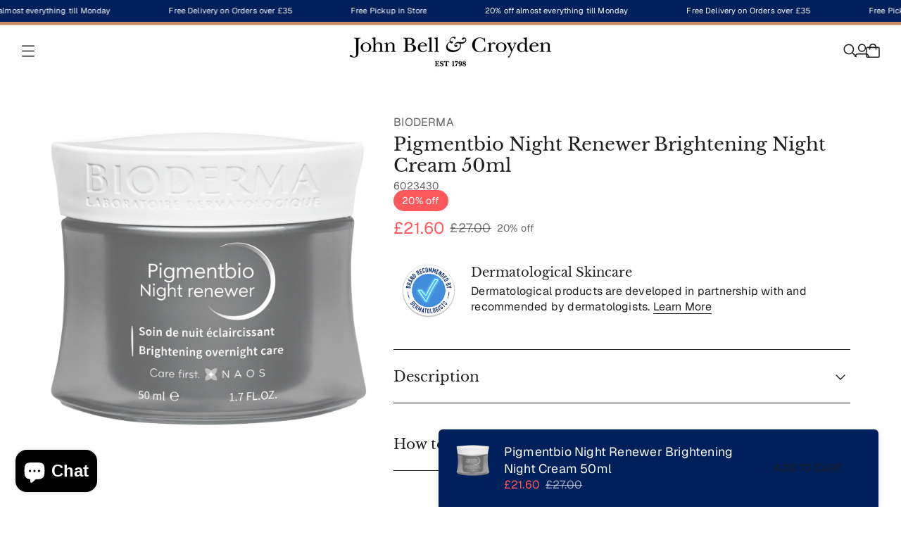

--- FILE ---
content_type: text/html; charset=utf-8
request_url: https://johnbellcroyden.co.uk/products/bioderma-pigmentbio-night-renewer-brightening-night-cream
body_size: 88219
content:
<!doctype html>

<!--
  --------------------------------------------------------------------
  #  Eclipse v5.0.2
  #  Documentation: https://help.fluorescent.co/eclipse
  #  Purchase: https://themes.shopify.com/themes/eclipse
  #  A product by Fluorescent: https://fluorescent.co/
  --------------------------------------------------------------------
-->



<html class="no-js" lang="en">
  <head>
    <!-- load pandacetes -->
    <script src="//johnbellcroyden.co.uk/cdn/shop/files/pandectes-rules.js?v=17879313359467819313"></script><meta charset="UTF-8">
<meta name="viewport" content="width=device-width,initial-scale=1">

<meta name="description" content="Reveal your skin&amp;#39;s natural radiance and bid farewell to dark spots and uneven tone with the Bioderma Pigmentbio Night Renewer Brightening Night Cream. This scientifically formulated skincare solution works diligently while you sleep to provide a visibly brighter and more even complexion. Harnessing the power of advance">
<link rel="canonical" href="https://johnbellcroyden.co.uk/products/bioderma-pigmentbio-night-renewer-brightening-night-cream">
<link rel="preconnect" href="https://cdn.shopify.com" crossorigin>

<link rel="shortcut icon" href="//johnbellcroyden.co.uk/cdn/shop/files/JBC-logo-100px.png?crop=center&height=32&v=1720541403&width=32" type="image/png">
<title>
  BIODERMA Pigmentbio Night Renewer Brightening Night Cream 50ml - John Bell &amp; Croyden
  



<script type="application/ld+json">
{
  "@context": "https://schema.org/",
  "@type": "Product",
  "name": "BIODERMA Pigmentbio Night Renewer Brightening Night Cream 50ml",
  "url": "https:\/\/johnbellcroyden.co.uk\/products\/bioderma-pigmentbio-night-renewer-brightening-night-cream",
  
  "image": ["https:\/\/johnbellcroyden.co.uk\/cdn\/shop\/products\/BiodermaPigmentbiobrighteningnightfacecream50ML.png?v=1684851682"],
  
  "description": "Reveal your skin's natural radiance and bid farewell to dark spots and uneven tone with the Bioderma Pigmentbio Night Renewer Brightening Night Cream. This scientifically formulated skincare solution works diligently while you sleep to provide a visibly brighter and more even complexion. Harnessing the power of advanced research and Bioderma's...",
  "sku": "6023430",
   
  
    
      "gtin13": "3701129800089",
    
  
  
  "brand": { "@type": "Brand", "name": "BIODERMA" },
  "offers": {
    "@type": "Offer",
    "price": 21.6,
    "priceCurrency": "GBP",
    "availability": "https://schema.org/InStock",
    "itemCondition": "https://schema.org/NewCondition",
    "url": "https:\/\/johnbellcroyden.co.uk\/products\/bioderma-pigmentbio-night-renewer-brightening-night-cream"
  },
  "hasMerchantReturnPolicy": {
    "@type": "MerchantReturnPolicy",
    "applicableCountry": "UK",
    "returnPolicyCategory": "https://schema.org/MerchantReturnFiniteReturnWindow",
    "merchantReturnDays": 28,
    "returnMethod": "https://schema.org/ReturnByMail",
    "returnFees": "https://schema.org/FreeReturn"
  }
}
</script>


</title>
<meta property="og:url" content="https://johnbellcroyden.co.uk/products/bioderma-pigmentbio-night-renewer-brightening-night-cream">
<meta property="og:site_name" content="John Bell &amp; Croyden">
<meta property="og:type" content="product">
<meta property="og:title" content="Pigmentbio Night Renewer Brightening Night Cream 50ml">
<meta property="og:description" content="Reveal your skin&amp;#39;s natural radiance and bid farewell to dark spots and uneven tone with the Bioderma Pigmentbio Night Renewer Brightening Night Cream. This scientifically formulated skincare solution works diligently while you sleep to provide a visibly brighter and more even complexion. Harnessing the power of advance">
<meta property="og:image" content="http://johnbellcroyden.co.uk/cdn/shop/products/BiodermaPigmentbiobrighteningnightfacecream50ML.png?v=1684851682&width=1920">
<meta property="og:image:secure_url" content="https://johnbellcroyden.co.uk/cdn/shop/products/BiodermaPigmentbiobrighteningnightfacecream50ML.png?v=1684851682&width=1920">

<meta property="og:price:amount" content="21.60">
  <meta property="og:price:currency" content="GBP">

<meta name="twitter:title" content="Pigmentbio Night Renewer Brightening Night Cream 50ml">
<meta name="twitter:description" content="Reveal your skin&amp;#39;s natural radiance and bid farewell to dark spots and uneven tone with the Bioderma Pigmentbio Night Renewer Brightening Night Cream. This scientifically formulated skincare solution works diligently while you sleep to provide a visibly brighter and more even complexion. Harnessing the power of advance">
<meta name="twitter:card" content="summary_large_image">
<meta name="twitter:image" content="https://johnbellcroyden.co.uk/cdn/shop/products/BiodermaPigmentbiobrighteningnightfacecream50ML.png?v=1684851682&width=1920">
<meta name="twitter:image:width" content="480">
<meta name="twitter:image:height" content="480">
<style>
  @property --property-test {
    syntax: '<percentage>';
    inherits: false;
    initial-value: 100%;
  }
</style>

<script>
  console.log('Eclipse v5.0.2 by Fluorescent');

  // Remove no-js class once JS is available.
  document.documentElement.classList.remove('no-js');
  document.documentElement.classList.add('js');

  // Determine whether @property is supported.
  const propertyTestValue = window.getComputedStyle(document.documentElement).getPropertyValue('--property-test')

  if (propertyTestValue === "") {
    document.documentElement.classList.add('prop-value-api-not-supported');
  } else {
    document.documentElement.classList.add('prop-value-api-supported');
  }

  // Determine whether the user preferes reduced motion, or animations should be enabled.
  if (window.matchMedia(`(prefers-reduced-motion: reduce)`) === true || window.matchMedia(`(prefers-reduced-motion: reduce)`).matches === true) {
    document.documentElement.classList.add('prefers-reduced-motion');
  } else {
    document.documentElement.classList.add('do-anim');
  }

  window.theme = {
    version: 'v5.0.2',
    themeName: 'Eclipse',
    moneyFormat: "£{{amount}}",
    coreData: {
      n: "Eclipse",
      v: "v5.0.2",
    },
    strings: {
      name: "John Bell \u0026amp; Croyden",
      accessibility: {
        playVideo: "Play",
        pauseVideo: "Pause",
        carouselSelect:  "Move carousel to slide {{ number }}",
        carouselPause: "Pause carousel",
        carouselPlay: "Play carousel"
      },
      product: {
        review: "Write a review"
      },
      products: {
        product: {
          unavailable: "Unavailable",
          unitPrice: "Unit price",
          unitPriceSeparator: "per",
          sku: "SKU"
        },
        giftCardRecipientErrors: {
          email: "Email is invalid.",
          name: "Name can't be present without email.",
          message: "Message can't be present without email address.",
          
          send_on: "Send on date can't be present without email address.",
        }
      },
      cart: {
        editCartNote: "Edit order notes",
        addCartNote: "Add order notes",
        quantityError: "You have the maximum number of this product in your cart"
      },
      pagination: {
        viewing: "You\u0026#39;re viewing {{ of }} of {{ total }}",
        products: "products",
        results: "results"
      }
    },
    routes: {
      root: "/",
      cart: {
        base: "/cart",
        add: "/cart/add",
        change: "/cart/change",
        update: "/cart/update",
        clear: "/cart/clear",
        // Manual routes until Shopify adds support
        shipping: "/cart/shipping_rates"
      },
      // Manual routes until Shopify adds support
      products: "/products",
      productRecommendations: "/recommendations/products",
      predictiveSearch: '/search/suggest',
      search: '/search'
    },
    icons: {
      leftChevronWithStem: "\u003cspan class=\"icon icon--chevron-with-stem-left\" style=\"--icon-width: 20px; --icon-height: 18px;\"\u003e\n  \u003csvg viewBox=\"0 0 22 18\" fill=\"none\" xmlns=\"http:\/\/www.w3.org\/2000\/svg\"\u003e\n      \n      \u003cg style=\"transform: rotate(180deg); transform-origin: center;\"\u003e\n        \u003cpath class=\"chevron\" d=\"M12.7615 1.26501L20.5 9.00357L12.7615 16.7421\" stroke=\"currentColor\" stroke-width=\"1.75\"\/\u003e\n        \u003cpath class=\"stem\" d=\"M0 9L20.3091 9.00001\" stroke=\"currentColor\" stroke-width=\"1.75\"\/\u003e\n      \u003c\/g\u003e\n    \u003c\/svg\u003e\n\u003c\/span\u003e\n\n",
      rightChevronWithStem: "\u003cspan class=\"icon icon--chevron-with-stem-right\" style=\"--icon-width: 20px; --icon-height: 18px;\"\u003e\n  \u003csvg viewBox=\"0 0 22 18\" fill=\"none\" xmlns=\"http:\/\/www.w3.org\/2000\/svg\"\u003e\n      \n      \u003cg style=\"transform: rotate(0deg); transform-origin: center;\"\u003e\n        \u003cpath class=\"chevron\" d=\"M12.7615 1.26501L20.5 9.00357L12.7615 16.7421\" stroke=\"currentColor\" stroke-width=\"1.75\"\/\u003e\n        \u003cpath class=\"stem\" d=\"M0 9L20.3091 9.00001\" stroke=\"currentColor\" stroke-width=\"1.75\"\/\u003e\n      \u003c\/g\u003e\n    \u003c\/svg\u003e\n\u003c\/span\u003e\n\n",
      close: "\u003cspan class=\"icon icon--cross\" style=\"--icon-width: 24px; --icon-height: 24px;\"\u003e\n  \u003csvg xmlns=\"http:\/\/www.w3.org\/2000\/svg\" width=\"16\" height=\"16\" viewBox=\"0 0 16 16\" fill=\"none\"\u003e\n          \u003cpath d=\"M1.75 1.75L8 8M14.25 14.25L8 8M8 8L14.25 1.75M8 8L1.75 14.25\" stroke=\"currentColor\" stroke-width=\"1.55556\" stroke-linecap=\"square\"\/\u003e\n        \u003c\/svg\u003e\n\u003c\/span\u003e\n\n",
      zoom: "\u003cspan class=\"icon icon--media-zoom-in\" style=\"--icon-width: 24px; --icon-height: 24px;\"\u003e\n  \u003csvg xmlns=\"http:\/\/www.w3.org\/2000\/svg\" viewBox=\"0 0 20 20\" fill=\"none\"\u003e\n          \u003cpath d=\"M8.5 16C12.6421 16 16 12.6421 16 8.5C16 4.35786 12.6421 1 8.5 1C4.35786 1 1 4.35786 1 8.5C1 12.6421 4.35786 16 8.5 16Z\" stroke=\"currentColor\" stroke-width=\"1.5\" stroke-miterlimit=\"10\" stroke-linecap=\"round\"\/\u003e\n          \u003cpath d=\"M5.09508 8.60999H12.1733\" stroke=\"currentColor\" stroke-width=\"1.5\" stroke-miterlimit=\"10\" stroke-linecap=\"round\"\/\u003e\n          \u003cpath class=\"cross-up\" d=\"M8.63377 5.07147V12.1497\" stroke=\"currentColor\" stroke-width=\"1.5\" stroke-miterlimit=\"10\" stroke-linecap=\"round\"\/\u003e\n          \u003cpath d=\"M17.9926 19.0303C18.2855 19.3232 18.7604 19.3232 19.0532 19.0303C19.3461 18.7374 19.3461 18.2626 19.0532 17.9697L17.9926 19.0303ZM13.6845 14.7222L17.9926 19.0303L19.0532 17.9697L14.7451 13.6615L13.6845 14.7222Z\" fill=\"currentColor\"\/\u003e\n        \u003c\/svg\u003e\n\u003c\/span\u003e\n\n",
      zoomIn: "\u003cspan class=\"icon icon--media-zoom-in\" style=\"--icon-width: 24px; --icon-height: 24px;\"\u003e\n  \u003csvg xmlns=\"http:\/\/www.w3.org\/2000\/svg\" viewBox=\"0 0 20 20\" fill=\"none\"\u003e\n          \u003cpath d=\"M8.5 16C12.6421 16 16 12.6421 16 8.5C16 4.35786 12.6421 1 8.5 1C4.35786 1 1 4.35786 1 8.5C1 12.6421 4.35786 16 8.5 16Z\" stroke=\"currentColor\" stroke-width=\"1.5\" stroke-miterlimit=\"10\" stroke-linecap=\"round\"\/\u003e\n          \u003cpath d=\"M5.09508 8.60999H12.1733\" stroke=\"currentColor\" stroke-width=\"1.5\" stroke-miterlimit=\"10\" stroke-linecap=\"round\"\/\u003e\n          \u003cpath class=\"cross-up\" d=\"M8.63377 5.07147V12.1497\" stroke=\"currentColor\" stroke-width=\"1.5\" stroke-miterlimit=\"10\" stroke-linecap=\"round\"\/\u003e\n          \u003cpath d=\"M17.9926 19.0303C18.2855 19.3232 18.7604 19.3232 19.0532 19.0303C19.3461 18.7374 19.3461 18.2626 19.0532 17.9697L17.9926 19.0303ZM13.6845 14.7222L17.9926 19.0303L19.0532 17.9697L14.7451 13.6615L13.6845 14.7222Z\" fill=\"currentColor\"\/\u003e\n        \u003c\/svg\u003e\n\u003c\/span\u003e\n\n  \u003cspan class=\"zoom-icon__text zoom-in fs-body-75\"\u003eZoom in\u003c\/span\u003e",
      zoomOut: "\u003cspan class=\"icon icon--media-zoom-out\" style=\"--icon-width: 24px; --icon-height: 24px;\"\u003e\n  \u003csvg xmlns=\"http:\/\/www.w3.org\/2000\/svg\" viewBox=\"0 0 20 20\" fill=\"none\"\u003e\n          \u003cpath d=\"M8.5 16C12.6421 16 16 12.6421 16 8.5C16 4.35786 12.6421 1 8.5 1C4.35786 1 1 4.35786 1 8.5C1 12.6421 4.35786 16 8.5 16Z\" stroke=\"currentColor\" stroke-width=\"1.5\" stroke-miterlimit=\"10\" stroke-linecap=\"round\"\/\u003e\n          \u003cpath d=\"M5.09508 8.60999H12.1733\" stroke=\"currentColor\" stroke-width=\"1.5\" stroke-miterlimit=\"10\" stroke-linecap=\"round\"\/\u003e\n          \u003cpath d=\"M17.9683 19.0289C18.2604 19.3226 18.7352 19.3239 19.0289 19.0317C19.3226 18.7396 19.3239 18.2648 19.0317 17.9711L17.9683 19.0289ZM13.683 14.7208L17.9683 19.0289L19.0317 17.9711L14.7465 13.663L13.683 14.7208Z\" fill=\"currentColor\"\/\u003e\n        \u003c\/svg\u003e\n\u003c\/span\u003e\n\n  \u003cspan class=\"zoom-icon__text zoom-out fs-body-75\"\u003eZoom out\u003c\/span\u003e",
      play: "\u003cspan class=\"icon icon--media-play\" style=\"--icon-width: 24px; --icon-height: 24px;\"\u003e\n  \u003csvg xmlns=\"http:\/\/www.w3.org\/2000\/svg\" fill=\"none\" viewBox=\"0 0 18 20\"\u003e\n          \u003cg clip-path=\"url(#clip0_10912_82110)\"\u003e\n            \u003cpath fill=\"currentColor\" d=\"M4.5 20V0l14 10-14 10Z\"\/\u003e\n          \u003c\/g\u003e\n\n          \u003cdefs\u003e\n            \u003cclipPath id=\"clip0_10912_82110\"\u003e\n              \u003cpath fill=\"#fff\" d=\"M.5 0h18v20H.5z\"\/\u003e\n            \u003c\/clipPath\u003e\n          \u003c\/defs\u003e\n        \u003c\/svg\u003e\n\u003c\/span\u003e\n\n",
      pause: "\u003cspan class=\"icon icon--media-pause\" style=\"--icon-width: 24px; --icon-height: 24px;\"\u003e\n  \u003csvg xmlns=\"http:\/\/www.w3.org\/2000\/svg\" viewBox=\"0 0 12 14\" fill=\"none\"\u003e\n          \u003cpath fill-rule=\"evenodd\" clip-rule=\"evenodd\" d=\"M4 0H0V14H4V0ZM12 0H8V14H12V0Z\" fill=\"currentColor\"\/\u003e\n        \u003c\/svg\u003e\n\u003c\/span\u003e\n\n"
    }
  }

  

  
</script>
<style>@font-face {
  font-family: "Libre Baskerville";
  font-weight: 400;
  font-style: normal;
  font-display: swap;
  src: url("//johnbellcroyden.co.uk/cdn/fonts/libre_baskerville/librebaskerville_n4.2ec9ee517e3ce28d5f1e6c6e75efd8a97e59c189.woff2") format("woff2"),
       url("//johnbellcroyden.co.uk/cdn/fonts/libre_baskerville/librebaskerville_n4.323789551b85098885c8eccedfb1bd8f25f56007.woff") format("woff");
}

  @font-face {
  font-family: "Libre Baskerville";
  font-weight: 700;
  font-style: normal;
  font-display: swap;
  src: url("//johnbellcroyden.co.uk/cdn/fonts/libre_baskerville/librebaskerville_n7.eb83ab550f8363268d3cb412ad3d4776b2bc22b9.woff2") format("woff2"),
       url("//johnbellcroyden.co.uk/cdn/fonts/libre_baskerville/librebaskerville_n7.5bb0de4f2b64b2f68c7e0de8d18bc3455494f553.woff") format("woff");
}

  @font-face {
  font-family: Geist;
  font-weight: 400;
  font-style: normal;
  font-display: swap;
  src: url("//johnbellcroyden.co.uk/cdn/fonts/geist/geist_n4.6e27f20c83b0a07405328f98ff3b0be957c5d6d5.woff2") format("woff2"),
       url("//johnbellcroyden.co.uk/cdn/fonts/geist/geist_n4.492f36219dd328eb9d6fa578986db9fe6d514f67.woff") format("woff");
}

  @font-face {
  font-family: Geist;
  font-weight: 700;
  font-style: normal;
  font-display: swap;
  src: url("//johnbellcroyden.co.uk/cdn/fonts/geist/geist_n7.d1a55eaf394973a6f8fe773d87de2e2f51331d2a.woff2") format("woff2"),
       url("//johnbellcroyden.co.uk/cdn/fonts/geist/geist_n7.69b158278bc5ac2dd4016704355834ad3509f9f6.woff") format("woff");
}

  
  

  :root {--color-background: #ffffff; --color-background-gradient: linear-gradient(180deg, rgba(255, 255, 255, 1), rgba(255, 255, 255, 1) 100%); --color-text: #231f20; --color-text-alpha-05: rgba(35, 31, 32, 0.05); --color-text-alpha-08: rgba(35, 31, 32, 0.08); --color-text-alpha-10: rgba(35, 31, 32, 0.1); --color-text-alpha-15: rgba(35, 31, 32, 0.15); --color-text-alpha-20: rgba(35, 31, 32, 0.2); --color-text-alpha-30: rgba(35, 31, 32, 0.3); --color-text-alpha-40: rgba(35, 31, 32, 0.4); --color-text-alpha-50: rgba(35, 31, 32, 0.5); --color-text-alpha-60: rgba(35, 31, 32, 0.6); --color-text-alpha-70: rgba(35, 31, 32, 0.7); --color-text-alpha-80: rgba(35, 31, 32, 0.8); --color-text-alpha-90: rgba(35, 31, 32, 0.9); --color-lines-and-borders: #231f20; --color-lines-and-borders-alpha-40: rgba(35, 31, 32, 0.4); --color-lines-and-borders-alpha-50: rgba(35, 31, 32, 0.5); --color-lines-and-borders-alpha-60: rgba(35, 31, 32, 0.6); --color-accent: #7d9bc0; --color-accent-foreground: #ffffff; --color-solid-button-background: #00205c; --color-solid-button-text: #ffffff; --color-outline-button-background: #ffffff; --color-outline-button-text-and-border: #00205c; --color-outline-button-text-and-border-alpha-10: rgba(0, 32, 92, 0.1); --color-outline-button-text-and-border-alpha-20: rgba(0, 32, 92, 0.2); --color-outline-button-text-and-border-alpha-30: rgba(0, 32, 92, 0.3); --color-outline-button-text-and-border-alpha-40: rgba(0, 32, 92, 0.4); --color-outline-button-text-and-border-alpha-50: rgba(0, 32, 92, 0.5); --color-icon-button-background: #00205c; --color-icon-button-background-alpha-40: rgba(0, 32, 92, 0.4); --color-icon-button-background-alpha-60: rgba(0, 32, 92, 0.6); --color-icon-button-background-alpha-80: rgba(0, 32, 92, 0.8); --color-icon-button-foreground: #ffffff;--color-popup-modal-background: #00205c; --color-popup-modal-background-gradient: linear-gradient(180deg, rgba(0, 32, 92, 1), rgba(0, 32, 92, 1) 100%); --color-popup-modal-text: #ffffff; --color-popup-modal-text-alpha-05: rgba(255, 255, 255, 0.05); --color-popup-modal-text-alpha-08: rgba(255, 255, 255, 0.08); --color-popup-modal-text-alpha-10: rgba(255, 255, 255, 0.1); --color-popup-modal-text-alpha-15: rgba(255, 255, 255, 0.15); --color-popup-modal-text-alpha-20: rgba(255, 255, 255, 0.2); --color-popup-modal-text-alpha-30: rgba(255, 255, 255, 0.3); --color-popup-modal-text-alpha-40: rgba(255, 255, 255, 0.4); --color-popup-modal-text-alpha-50: rgba(255, 255, 255, 0.5); --color-popup-modal-text-alpha-60: rgba(255, 255, 255, 0.6); --color-popup-modal-text-alpha-70: rgba(255, 255, 255, 0.7); --color-popup-modal-text-alpha-80: rgba(255, 255, 255, 0.8); --color-popup-modal-text-alpha-90: rgba(255, 255, 255, 0.9); --color-popup-modal-lines-and-borders: #ffffff; --color-popup-modal-lines-and-borders-alpha-40: rgba(255, 255, 255, 0.4); --color-popup-modal-lines-and-borders-alpha-50: rgba(255, 255, 255, 0.5); --color-popup-modal-lines-and-borders-alpha-60: rgba(255, 255, 255, 0.6); --color-popup-modal-accent: #00205c; --color-popup-modal-accent-foreground: #ffffff; --color-popup-modal-solid-button-background: #00205c; --color-popup-modal-solid-button-text: #231f20; --color-popup-modal-outline-button-background: rgba(0,0,0,0); --color-popup-modal-outline-button-text-and-border: #ffffff; --color-popup-modal-outline-button-text-and-border-alpha-10: rgba(255, 255, 255, 0.1); --color-popup-modal-outline-button-text-and-border-alpha-20: rgba(255, 255, 255, 0.2); --color-popup-modal-outline-button-text-and-border-alpha-30: rgba(255, 255, 255, 0.3); --color-popup-modal-outline-button-text-and-border-alpha-40: rgba(255, 255, 255, 0.4); --color-popup-modal-outline-button-text-and-border-alpha-50: rgba(255, 255, 255, 0.5); --color-popup-modal-icon-button-background: #ffffff; --color-popup-modal-icon-button-background-alpha-40: rgba(255, 255, 255, 0.4); --color-popup-modal-icon-button-background-alpha-60: rgba(255, 255, 255, 0.6); --color-popup-modal-icon-button-background-alpha-80: rgba(255, 255, 255, 0.8); --color-popup-modal-icon-button-foreground: #231f20;--color-drawer-background: #ffffff; --color-drawer-background-gradient: linear-gradient(180deg, rgba(255, 255, 255, 1), rgba(255, 255, 255, 1) 100%); --color-drawer-text: #231f20; --color-drawer-text-alpha-05: rgba(35, 31, 32, 0.05); --color-drawer-text-alpha-08: rgba(35, 31, 32, 0.08); --color-drawer-text-alpha-10: rgba(35, 31, 32, 0.1); --color-drawer-text-alpha-15: rgba(35, 31, 32, 0.15); --color-drawer-text-alpha-20: rgba(35, 31, 32, 0.2); --color-drawer-text-alpha-30: rgba(35, 31, 32, 0.3); --color-drawer-text-alpha-40: rgba(35, 31, 32, 0.4); --color-drawer-text-alpha-50: rgba(35, 31, 32, 0.5); --color-drawer-text-alpha-60: rgba(35, 31, 32, 0.6); --color-drawer-text-alpha-70: rgba(35, 31, 32, 0.7); --color-drawer-text-alpha-80: rgba(35, 31, 32, 0.8); --color-drawer-text-alpha-90: rgba(35, 31, 32, 0.9); --color-drawer-lines-and-borders: #231f20; --color-drawer-lines-and-borders-alpha-40: rgba(35, 31, 32, 0.4); --color-drawer-lines-and-borders-alpha-50: rgba(35, 31, 32, 0.5); --color-drawer-lines-and-borders-alpha-60: rgba(35, 31, 32, 0.6); --color-drawer-accent: #7d9bc0; --color-drawer-accent-foreground: #ffffff; --color-drawer-solid-button-background: #00205c; --color-drawer-solid-button-text: #ffffff; --color-drawer-outline-button-background: #ffffff; --color-drawer-outline-button-text-and-border: #00205c; --color-drawer-outline-button-text-and-border-alpha-10: rgba(0, 32, 92, 0.1); --color-drawer-outline-button-text-and-border-alpha-20: rgba(0, 32, 92, 0.2); --color-drawer-outline-button-text-and-border-alpha-30: rgba(0, 32, 92, 0.3); --color-drawer-outline-button-text-and-border-alpha-40: rgba(0, 32, 92, 0.4); --color-drawer-outline-button-text-and-border-alpha-50: rgba(0, 32, 92, 0.5); --color-drawer-icon-button-background: #00205c; --color-drawer-icon-button-background-alpha-40: rgba(0, 32, 92, 0.4); --color-drawer-icon-button-background-alpha-60: rgba(0, 32, 92, 0.6); --color-drawer-icon-button-background-alpha-80: rgba(0, 32, 92, 0.8); --color-drawer-icon-button-foreground: #ffffff;--color-products-sale: #ff585d; --color-products-sold-out: #7D7D7D; --color-products-low-inventory: #ff585d; --color-products-in-stock: #231f20;--color-notifications-success: #00822B; --color-notifications-success-alpha-10: rgba(0, 130, 43, 0.1); --color-notifications-success-alpha-20: rgba(0, 130, 43, 0.2); --color-notifications-error: #B20000; --color-notifications-error-alpha-10: rgba(178, 0, 0, 0.1); --color-notifications-error-alpha-20: rgba(178, 0, 0, 0.2);--color-white: #ffffff;--color-black: #000000;--font-family-heading: "Libre Baskerville", serif; --font-weight-heading: 400; --font-size-heading-display-1: clamp(1.9688rem, 1.4063rem + 1.8749vw, 2.8125rem)
; --font-size-heading-display-2: clamp(1.7496rem, 1.2497rem + 1.6662vw, 2.4994rem)
; --font-size-heading-display-3: clamp(1.5312rem, 1.0937rem + 1.4582vw, 2.1874rem)
; --font-size-heading-1-base: clamp(1.3125rem, 0.9375rem + 1.25vw, 1.875rem)
; --font-size-heading-2-base: clamp(1.1484rem, 0.8203rem + 1.0938vw, 1.6406rem)
; --font-size-heading-3-base: clamp(0.9844rem, 0.7031rem + 0.9376vw, 1.4063rem)
; --font-size-heading-4-base: clamp(0.8531rem, 0.6093rem + 0.8127vw, 1.2188rem)
; --font-size-heading-5-base: clamp(0.7875rem, 0.5625rem + 0.75vw, 1.125rem)
; --font-size-heading-6-base: clamp(0.7219rem, 0.5156rem + 0.6876vw, 1.0313rem)
;--font-weight-bold-heading: 700; --font-style-heading: normal; --line-height-heading: 1.15; --letter-spacing-heading: 0.0em; --font-family-body: Geist, sans-serif; --font-weight-body: 400; --font-size-body-400: clamp(1.5327rem, 1.4438rem + 0.2962vw, 1.666rem)
; --font-size-body-350: clamp(1.4306rem, 1.3477rem + 0.2764vw, 1.555rem)
; --font-size-body-300: clamp(1.3285rem, 1.2515rem + 0.2567vw, 1.444rem)
; --font-size-body-250: clamp(1.2264rem, 1.1553rem + 0.2369vw, 1.333rem)
; --font-size-body-200: clamp(1.1242rem, 1.059rem + 0.2173vw, 1.222rem)
; --font-size-body-150: clamp(1.0221rem, 0.9628rem + 0.1976vw, 1.111rem)
; --font-size-body-100: clamp(0.92rem, 0.8667rem + 0.1778vw, 1.0rem)
; --font-size-body-75: clamp(0.817rem, 0.7697rem + 0.1578vw, 0.888rem)
; --font-size-body-60: clamp(0.7564rem, 0.7125rem + 0.1462vw, 0.8222rem)
; --font-size-body-50: clamp(0.7148rem, 0.6733rem + 0.1382vw, 0.777rem)
; --font-size-body-25: clamp(0.6642rem, 0.6257rem + 0.1284vw, 0.722rem)
; --font-size-body-20: clamp(0.6127rem, 0.5772rem + 0.1184vw, 0.666rem)
;--font-weight-bold-body: 700; --font-style-body: normal; --font-style-italic-body: italic; --line-height-body: 1.4; --letter-spacing-body: 0.013em; --font-family-navigation: Geist, sans-serif; --font-weight-navigation: 400; --font-size-navigation: clamp(1.0625rem, 1.0625rem + 0.0vw, 1.0625rem)
;--line-height-navigation: var(--line-height-body);--letter-spacing-navigation: 0.013em; --font-family-button: Geist, sans-serif; --font-weight-button: 400; --font-size-button: clamp(0.828rem, 0.78rem + 0.16vw, 0.9rem)
; --font-size-button-small: clamp(0.7597rem, 0.7156rem + 0.1469vw, 0.8258rem)
;--line-height-button: 1.4; --text-transform-button: uppercase; --letter-spacing-button: 0.01em; --radius-drawer: 6px;
    --radius-modal: 6px;
    --radius-popover: 6px;
    --radius-card: 6px;
    --radius-image: 0px;
    --radius-image-thumbnail: 6px;
    --radius-button: 6px;
    --radius-input: 35px;
    --radius-badge: 35px;
    --radius-button-within-popover: 4.2px;
    --radius-button-within-drawer: 3.0px;
  }
</style>
<script>
  flu = window.flu || {}
  flu.chunks = {
    photoswipe: "//johnbellcroyden.co.uk/cdn/shop/t/403/assets/photoswipe-chunk.js?v=18659099751219271031762430311",
  }
  flu.cartType = "drawer";
</script><script type="module" src="//johnbellcroyden.co.uk/cdn/shop/t/403/assets/theme.min.js?v=54322877712053605041762430311"></script><script defer>
  var defineVH = function () {
    document.documentElement.style.setProperty('--vh', window.innerHeight * 0.01 + 'px')
  }

  window.addEventListener('resize', defineVH)
  window.addEventListener('orientationchange', defineVH)
  defineVH()
</script><link href="//johnbellcroyden.co.uk/cdn/shop/t/403/assets/theme.css?v=121019739959596488271762430311" rel="stylesheet" type="text/css" media="all" /><link href="//johnbellcroyden.co.uk/cdn/shop/t/403/assets/custom.css?v=116756498202804723091762430311" rel="stylesheet" type="text/css" media="all" /><script>window.performance && window.performance.mark && window.performance.mark('shopify.content_for_header.start');</script><meta name="facebook-domain-verification" content="4xp9xkyftlp2vbzpkbt1z3fxivk14e">
<meta id="shopify-digital-wallet" name="shopify-digital-wallet" content="/26519109685/digital_wallets/dialog">
<meta name="shopify-checkout-api-token" content="19610e57a1051cf9c953c653205f279a">
<meta id="in-context-paypal-metadata" data-shop-id="26519109685" data-venmo-supported="false" data-environment="production" data-locale="en_US" data-paypal-v4="true" data-currency="GBP">
<link rel="alternate" type="application/json+oembed" href="https://johnbellcroyden.co.uk/products/bioderma-pigmentbio-night-renewer-brightening-night-cream.oembed">
<script async="async" src="/checkouts/internal/preloads.js?locale=en-GB"></script>
<link rel="preconnect" href="https://shop.app" crossorigin="anonymous">
<script async="async" src="https://shop.app/checkouts/internal/preloads.js?locale=en-GB&shop_id=26519109685" crossorigin="anonymous"></script>
<script id="apple-pay-shop-capabilities" type="application/json">{"shopId":26519109685,"countryCode":"GB","currencyCode":"GBP","merchantCapabilities":["supports3DS"],"merchantId":"gid:\/\/shopify\/Shop\/26519109685","merchantName":"John Bell \u0026 Croyden","requiredBillingContactFields":["postalAddress","email","phone"],"requiredShippingContactFields":["postalAddress","email","phone"],"shippingType":"shipping","supportedNetworks":["visa","masterCard","amex"],"total":{"type":"pending","label":"John Bell \u0026 Croyden","amount":"1.00"},"shopifyPaymentsEnabled":true,"supportsSubscriptions":true}</script>
<script id="shopify-features" type="application/json">{"accessToken":"19610e57a1051cf9c953c653205f279a","betas":["rich-media-storefront-analytics"],"domain":"johnbellcroyden.co.uk","predictiveSearch":true,"shopId":26519109685,"locale":"en"}</script>
<script>var Shopify = Shopify || {};
Shopify.shop = "johnbellcroyden.myshopify.com";
Shopify.locale = "en";
Shopify.currency = {"active":"GBP","rate":"1.0"};
Shopify.country = "GB";
Shopify.theme = {"name":"BLACK FRIDAY 2025","id":173169017079,"schema_name":"Eclipse","schema_version":"5.0.2","theme_store_id":3070,"role":"main"};
Shopify.theme.handle = "null";
Shopify.theme.style = {"id":null,"handle":null};
Shopify.cdnHost = "johnbellcroyden.co.uk/cdn";
Shopify.routes = Shopify.routes || {};
Shopify.routes.root = "/";</script>
<script type="module">!function(o){(o.Shopify=o.Shopify||{}).modules=!0}(window);</script>
<script>!function(o){function n(){var o=[];function n(){o.push(Array.prototype.slice.apply(arguments))}return n.q=o,n}var t=o.Shopify=o.Shopify||{};t.loadFeatures=n(),t.autoloadFeatures=n()}(window);</script>
<script>
  window.ShopifyPay = window.ShopifyPay || {};
  window.ShopifyPay.apiHost = "shop.app\/pay";
  window.ShopifyPay.redirectState = null;
</script>
<script id="shop-js-analytics" type="application/json">{"pageType":"product"}</script>
<script defer="defer" async type="module" src="//johnbellcroyden.co.uk/cdn/shopifycloud/shop-js/modules/v2/client.init-shop-cart-sync_D0dqhulL.en.esm.js"></script>
<script defer="defer" async type="module" src="//johnbellcroyden.co.uk/cdn/shopifycloud/shop-js/modules/v2/chunk.common_CpVO7qML.esm.js"></script>
<script type="module">
  await import("//johnbellcroyden.co.uk/cdn/shopifycloud/shop-js/modules/v2/client.init-shop-cart-sync_D0dqhulL.en.esm.js");
await import("//johnbellcroyden.co.uk/cdn/shopifycloud/shop-js/modules/v2/chunk.common_CpVO7qML.esm.js");

  window.Shopify.SignInWithShop?.initShopCartSync?.({"fedCMEnabled":true,"windoidEnabled":true});

</script>
<script>
  window.Shopify = window.Shopify || {};
  if (!window.Shopify.featureAssets) window.Shopify.featureAssets = {};
  window.Shopify.featureAssets['shop-js'] = {"shop-cart-sync":["modules/v2/client.shop-cart-sync_D9bwt38V.en.esm.js","modules/v2/chunk.common_CpVO7qML.esm.js"],"init-fed-cm":["modules/v2/client.init-fed-cm_BJ8NPuHe.en.esm.js","modules/v2/chunk.common_CpVO7qML.esm.js"],"init-shop-email-lookup-coordinator":["modules/v2/client.init-shop-email-lookup-coordinator_pVrP2-kG.en.esm.js","modules/v2/chunk.common_CpVO7qML.esm.js"],"shop-cash-offers":["modules/v2/client.shop-cash-offers_CNh7FWN-.en.esm.js","modules/v2/chunk.common_CpVO7qML.esm.js","modules/v2/chunk.modal_DKF6x0Jh.esm.js"],"init-shop-cart-sync":["modules/v2/client.init-shop-cart-sync_D0dqhulL.en.esm.js","modules/v2/chunk.common_CpVO7qML.esm.js"],"init-windoid":["modules/v2/client.init-windoid_DaoAelzT.en.esm.js","modules/v2/chunk.common_CpVO7qML.esm.js"],"shop-toast-manager":["modules/v2/client.shop-toast-manager_1DND8Tac.en.esm.js","modules/v2/chunk.common_CpVO7qML.esm.js"],"pay-button":["modules/v2/client.pay-button_CFeQi1r6.en.esm.js","modules/v2/chunk.common_CpVO7qML.esm.js"],"shop-button":["modules/v2/client.shop-button_Ca94MDdQ.en.esm.js","modules/v2/chunk.common_CpVO7qML.esm.js"],"shop-login-button":["modules/v2/client.shop-login-button_DPYNfp1Z.en.esm.js","modules/v2/chunk.common_CpVO7qML.esm.js","modules/v2/chunk.modal_DKF6x0Jh.esm.js"],"avatar":["modules/v2/client.avatar_BTnouDA3.en.esm.js"],"shop-follow-button":["modules/v2/client.shop-follow-button_BMKh4nJE.en.esm.js","modules/v2/chunk.common_CpVO7qML.esm.js","modules/v2/chunk.modal_DKF6x0Jh.esm.js"],"init-customer-accounts-sign-up":["modules/v2/client.init-customer-accounts-sign-up_CJXi5kRN.en.esm.js","modules/v2/client.shop-login-button_DPYNfp1Z.en.esm.js","modules/v2/chunk.common_CpVO7qML.esm.js","modules/v2/chunk.modal_DKF6x0Jh.esm.js"],"init-shop-for-new-customer-accounts":["modules/v2/client.init-shop-for-new-customer-accounts_BoBxkgWu.en.esm.js","modules/v2/client.shop-login-button_DPYNfp1Z.en.esm.js","modules/v2/chunk.common_CpVO7qML.esm.js","modules/v2/chunk.modal_DKF6x0Jh.esm.js"],"init-customer-accounts":["modules/v2/client.init-customer-accounts_DCuDTzpR.en.esm.js","modules/v2/client.shop-login-button_DPYNfp1Z.en.esm.js","modules/v2/chunk.common_CpVO7qML.esm.js","modules/v2/chunk.modal_DKF6x0Jh.esm.js"],"checkout-modal":["modules/v2/client.checkout-modal_U_3e4VxF.en.esm.js","modules/v2/chunk.common_CpVO7qML.esm.js","modules/v2/chunk.modal_DKF6x0Jh.esm.js"],"lead-capture":["modules/v2/client.lead-capture_DEgn0Z8u.en.esm.js","modules/v2/chunk.common_CpVO7qML.esm.js","modules/v2/chunk.modal_DKF6x0Jh.esm.js"],"shop-login":["modules/v2/client.shop-login_CoM5QKZ_.en.esm.js","modules/v2/chunk.common_CpVO7qML.esm.js","modules/v2/chunk.modal_DKF6x0Jh.esm.js"],"payment-terms":["modules/v2/client.payment-terms_BmrqWn8r.en.esm.js","modules/v2/chunk.common_CpVO7qML.esm.js","modules/v2/chunk.modal_DKF6x0Jh.esm.js"]};
</script>
<script>(function() {
  var isLoaded = false;
  function asyncLoad() {
    if (isLoaded) return;
    isLoaded = true;
    var urls = ["https:\/\/ecommplugins-scripts.trustpilot.com\/v2.1\/js\/header.min.js?settings=eyJrZXkiOiIyWHpNZ0ZxU0RwWGZVRmF2IiwicyI6InNrdSJ9\u0026shop=johnbellcroyden.myshopify.com","https:\/\/ecommplugins-trustboxsettings.trustpilot.com\/johnbellcroyden.myshopify.com.js?settings=1719417444138\u0026shop=johnbellcroyden.myshopify.com","https:\/\/widget.trustpilot.com\/bootstrap\/v5\/tp.widget.sync.bootstrap.min.js?shop=johnbellcroyden.myshopify.com","https:\/\/widget.trustpilot.com\/bootstrap\/v5\/tp.widget.sync.bootstrap.min.js?shop=johnbellcroyden.myshopify.com","https:\/\/cdn-app.cart-bot.net\/public\/js\/append.js?shop=johnbellcroyden.myshopify.com","https:\/\/r1-t.trackedlink.net\/_dmspt.js?shop=johnbellcroyden.myshopify.com","https:\/\/r1-t.trackedlink.net\/shopify\/wbt.js?shop=johnbellcroyden.myshopify.com","https:\/\/cdn.enhencer.com\/scripts\/shopify_v2.js?token=66bc899c8728ef3228449554\u0026shop=johnbellcroyden.myshopify.com","https:\/\/cdn.enhencer.com\/scripts\/shopify_v2.js?token=66bc899c8728ef3228449554\u0026shop=johnbellcroyden.myshopify.com"];
    for (var i = 0; i < urls.length; i++) {
      var s = document.createElement('script');
      s.type = 'text/javascript';
      s.async = true;
      s.src = urls[i];
      var x = document.getElementsByTagName('script')[0];
      x.parentNode.insertBefore(s, x);
    }
  };
  if(window.attachEvent) {
    window.attachEvent('onload', asyncLoad);
  } else {
    window.addEventListener('load', asyncLoad, false);
  }
})();</script>
<script id="__st">var __st={"a":26519109685,"offset":0,"reqid":"ab8fca18-2425-46f4-bd31-d8b445f608b4-1764466538","pageurl":"johnbellcroyden.co.uk\/products\/bioderma-pigmentbio-night-renewer-brightening-night-cream","u":"d88b73880982","p":"product","rtyp":"product","rid":4561650319460};</script>
<script>window.ShopifyPaypalV4VisibilityTracking = true;</script>
<script id="captcha-bootstrap">!function(){'use strict';const t='contact',e='account',n='new_comment',o=[[t,t],['blogs',n],['comments',n],[t,'customer']],c=[[e,'customer_login'],[e,'guest_login'],[e,'recover_customer_password'],[e,'create_customer']],r=t=>t.map((([t,e])=>`form[action*='/${t}']:not([data-nocaptcha='true']) input[name='form_type'][value='${e}']`)).join(','),a=t=>()=>t?[...document.querySelectorAll(t)].map((t=>t.form)):[];function s(){const t=[...o],e=r(t);return a(e)}const i='password',u='form_key',d=['recaptcha-v3-token','g-recaptcha-response','h-captcha-response',i],f=()=>{try{return window.sessionStorage}catch{return}},m='__shopify_v',_=t=>t.elements[u];function p(t,e,n=!1){try{const o=window.sessionStorage,c=JSON.parse(o.getItem(e)),{data:r}=function(t){const{data:e,action:n}=t;return t[m]||n?{data:e,action:n}:{data:t,action:n}}(c);for(const[e,n]of Object.entries(r))t.elements[e]&&(t.elements[e].value=n);n&&o.removeItem(e)}catch(o){console.error('form repopulation failed',{error:o})}}const l='form_type',E='cptcha';function T(t){t.dataset[E]=!0}const w=window,h=w.document,L='Shopify',v='ce_forms',y='captcha';let A=!1;((t,e)=>{const n=(g='f06e6c50-85a8-45c8-87d0-21a2b65856fe',I='https://cdn.shopify.com/shopifycloud/storefront-forms-hcaptcha/ce_storefront_forms_captcha_hcaptcha.v1.5.2.iife.js',D={infoText:'Protected by hCaptcha',privacyText:'Privacy',termsText:'Terms'},(t,e,n)=>{const o=w[L][v],c=o.bindForm;if(c)return c(t,g,e,D).then(n);var r;o.q.push([[t,g,e,D],n]),r=I,A||(h.body.append(Object.assign(h.createElement('script'),{id:'captcha-provider',async:!0,src:r})),A=!0)});var g,I,D;w[L]=w[L]||{},w[L][v]=w[L][v]||{},w[L][v].q=[],w[L][y]=w[L][y]||{},w[L][y].protect=function(t,e){n(t,void 0,e),T(t)},Object.freeze(w[L][y]),function(t,e,n,w,h,L){const[v,y,A,g]=function(t,e,n){const i=e?o:[],u=t?c:[],d=[...i,...u],f=r(d),m=r(i),_=r(d.filter((([t,e])=>n.includes(e))));return[a(f),a(m),a(_),s()]}(w,h,L),I=t=>{const e=t.target;return e instanceof HTMLFormElement?e:e&&e.form},D=t=>v().includes(t);t.addEventListener('submit',(t=>{const e=I(t);if(!e)return;const n=D(e)&&!e.dataset.hcaptchaBound&&!e.dataset.recaptchaBound,o=_(e),c=g().includes(e)&&(!o||!o.value);(n||c)&&t.preventDefault(),c&&!n&&(function(t){try{if(!f())return;!function(t){const e=f();if(!e)return;const n=_(t);if(!n)return;const o=n.value;o&&e.removeItem(o)}(t);const e=Array.from(Array(32),(()=>Math.random().toString(36)[2])).join('');!function(t,e){_(t)||t.append(Object.assign(document.createElement('input'),{type:'hidden',name:u})),t.elements[u].value=e}(t,e),function(t,e){const n=f();if(!n)return;const o=[...t.querySelectorAll(`input[type='${i}']`)].map((({name:t})=>t)),c=[...d,...o],r={};for(const[a,s]of new FormData(t).entries())c.includes(a)||(r[a]=s);n.setItem(e,JSON.stringify({[m]:1,action:t.action,data:r}))}(t,e)}catch(e){console.error('failed to persist form',e)}}(e),e.submit())}));const S=(t,e)=>{t&&!t.dataset[E]&&(n(t,e.some((e=>e===t))),T(t))};for(const o of['focusin','change'])t.addEventListener(o,(t=>{const e=I(t);D(e)&&S(e,y())}));const B=e.get('form_key'),M=e.get(l),P=B&&M;t.addEventListener('DOMContentLoaded',(()=>{const t=y();if(P)for(const e of t)e.elements[l].value===M&&p(e,B);[...new Set([...A(),...v().filter((t=>'true'===t.dataset.shopifyCaptcha))])].forEach((e=>S(e,t)))}))}(h,new URLSearchParams(w.location.search),n,t,e,['guest_login'])})(!0,!0)}();</script>
<script integrity="sha256-52AcMU7V7pcBOXWImdc/TAGTFKeNjmkeM1Pvks/DTgc=" data-source-attribution="shopify.loadfeatures" defer="defer" src="//johnbellcroyden.co.uk/cdn/shopifycloud/storefront/assets/storefront/load_feature-81c60534.js" crossorigin="anonymous"></script>
<script crossorigin="anonymous" defer="defer" src="//johnbellcroyden.co.uk/cdn/shopifycloud/storefront/assets/shopify_pay/storefront-65b4c6d7.js?v=20250812"></script>
<script data-source-attribution="shopify.dynamic_checkout.dynamic.init">var Shopify=Shopify||{};Shopify.PaymentButton=Shopify.PaymentButton||{isStorefrontPortableWallets:!0,init:function(){window.Shopify.PaymentButton.init=function(){};var t=document.createElement("script");t.src="https://johnbellcroyden.co.uk/cdn/shopifycloud/portable-wallets/latest/portable-wallets.en.js",t.type="module",document.head.appendChild(t)}};
</script>
<script data-source-attribution="shopify.dynamic_checkout.buyer_consent">
  function portableWalletsHideBuyerConsent(e){var t=document.getElementById("shopify-buyer-consent"),n=document.getElementById("shopify-subscription-policy-button");t&&n&&(t.classList.add("hidden"),t.setAttribute("aria-hidden","true"),n.removeEventListener("click",e))}function portableWalletsShowBuyerConsent(e){var t=document.getElementById("shopify-buyer-consent"),n=document.getElementById("shopify-subscription-policy-button");t&&n&&(t.classList.remove("hidden"),t.removeAttribute("aria-hidden"),n.addEventListener("click",e))}window.Shopify?.PaymentButton&&(window.Shopify.PaymentButton.hideBuyerConsent=portableWalletsHideBuyerConsent,window.Shopify.PaymentButton.showBuyerConsent=portableWalletsShowBuyerConsent);
</script>
<script data-source-attribution="shopify.dynamic_checkout.cart.bootstrap">document.addEventListener("DOMContentLoaded",(function(){function t(){return document.querySelector("shopify-accelerated-checkout-cart, shopify-accelerated-checkout")}if(t())Shopify.PaymentButton.init();else{new MutationObserver((function(e,n){t()&&(Shopify.PaymentButton.init(),n.disconnect())})).observe(document.body,{childList:!0,subtree:!0})}}));
</script>
<link id="shopify-accelerated-checkout-styles" rel="stylesheet" media="screen" href="https://johnbellcroyden.co.uk/cdn/shopifycloud/portable-wallets/latest/accelerated-checkout-backwards-compat.css" crossorigin="anonymous">
<style id="shopify-accelerated-checkout-cart">
        #shopify-buyer-consent {
  margin-top: 1em;
  display: inline-block;
  width: 100%;
}

#shopify-buyer-consent.hidden {
  display: none;
}

#shopify-subscription-policy-button {
  background: none;
  border: none;
  padding: 0;
  text-decoration: underline;
  font-size: inherit;
  cursor: pointer;
}

#shopify-subscription-policy-button::before {
  box-shadow: none;
}

      </style>

<script>window.performance && window.performance.mark && window.performance.mark('shopify.content_for_header.end');</script><!-- BEGIN app block: shopify://apps/pandectes-gdpr/blocks/banner/58c0baa2-6cc1-480c-9ea6-38d6d559556a -->
  
    <script>
      if (!window.PandectesRulesSettings) {
        window.PandectesRulesSettings = {"store":{"id":26519109685,"adminMode":false,"headless":false,"storefrontRootDomain":"","checkoutRootDomain":"","storefrontAccessToken":""},"banner":{"revokableTrigger":true,"cookiesBlockedByDefault":"7","hybridStrict":false,"isActive":true},"geolocation":{"auOnly":false,"brOnly":false,"caOnly":false,"chOnly":false,"euOnly":false,"jpOnly":false,"nzOnly":false,"thOnly":false,"zaOnly":false,"canadaOnly":false,"canadaLaw25":false,"canadaPipeda":false,"globalVisibility":true},"blocker":{"isActive":true,"googleConsentMode":{"isActive":false,"id":"GTM-KK9RXXPG","analyticsId":"","onlyGtm":true,"adwordsId":"","adStorageCategory":4,"analyticsStorageCategory":2,"functionalityStorageCategory":1,"personalizationStorageCategory":4,"securityStorageCategory":0,"customEvent":true,"redactData":false,"urlPassthrough":false,"dataLayerProperty":"Pandectes_Consent_Update","waitForUpdate":500,"useNativeChannel":false,"debugMode":false},"facebookPixel":{"isActive":false,"id":"","ldu":false},"microsoft":{"isActive":false,"uetTags":"211064493"},"clarity":{"isActive":false,"id":""},"rakuten":{"isActive":false,"cmp":false,"ccpa":false},"gpcIsActive":true,"klaviyoIsActive":false,"defaultBlocked":7,"patterns":{"whiteList":["pay.google.com"],"blackList":{"1":["google-analytics.com|googletagmanager.com/gtag/destination|googletagmanager.com/gtag/js?id=UA|googletagmanager.com/gtag/js?id=G","www.paypal.com"],"2":["https://www.googletagmanager.com/gtm.js?id=GTM"],"4":["googletagmanager.com/gtag/js\\?id=AW|googleadservices.com","bat.bing.com","connect.facebook.net","s.pinimg.com/ct/core.js|s.pinimg.com/ct/lib"],"8":[]},"iframesWhiteList":[],"iframesBlackList":{"1":["www.youtube.com|www.youtube-nocookie.com"],"2":[],"4":[],"8":[]},"beaconsWhiteList":[],"beaconsBlackList":{"1":[],"2":[],"4":[],"8":[]}}}};
        window.PandectesRulesSettings.auto = true;
        const rulesScript = document.createElement('script');
        rulesScript.src = "https://cdn.shopify.com/extensions/019a9c14-79c2-773b-aba3-14da278f73ef/gdpr-200/assets/pandectes-rules.js";
        const firstChild = document.head.firstChild;
        document.head.insertBefore(rulesScript, firstChild);
      }
    </script>
  
  <script>
    
      window.PandectesSettings = {"store":{"id":26519109685,"plan":"premium","theme":"Nov-1","primaryLocale":"en","adminMode":false,"headless":false,"storefrontRootDomain":"","checkoutRootDomain":"","storefrontAccessToken":""},"tsPublished":1762436952,"declaration":{"declDays":"","declName":"","declPath":"","declType":"","isActive":false,"showType":true,"declHours":"","declWeeks":"","declYears":"","declDomain":"","declMonths":"","declMinutes":"","declPurpose":"","declSeconds":"","declSession":"","showPurpose":true,"declProvider":"","showProvider":true,"declIntroText":"","declRetention":"","declFirstParty":"","declThirdParty":"","showDateGenerated":true},"language":{"unpublished":[],"languageMode":"Single","fallbackLanguage":"en","languageDetection":"locale","languagesSupported":[]},"texts":{"managed":{"headerText":{"en":"Cookies"},"consentText":{"en":"Accepting cookies helps us improve site performance and personalise your visit — making your shopping experience smoother and more relevant to you."},"linkText":{"en":"Privacy Notice"},"imprintText":{"en":"Imprint"},"googleLinkText":{"en":"Google's Privacy Terms"},"allowButtonText":{"en":"Accept"},"denyButtonText":{"en":"Decline"},"dismissButtonText":{"en":"Ok"},"leaveSiteButtonText":{"en":"Leave this site"},"preferencesButtonText":{"en":"Preferences"},"cookiePolicyText":{"en":"Cookie policy"},"preferencesPopupTitleText":{"en":"Manage consent preferences"},"preferencesPopupIntroText":{"en":"We use cookies to optimize website functionality, analyze the performance, and provide personalized experience to you. Some cookies are essential to make the website operate and function correctly. Those cookies cannot be disabled. In this window you can manage your preference of cookies."},"preferencesPopupSaveButtonText":{"en":"Save preferences"},"preferencesPopupCloseButtonText":{"en":"Close"},"preferencesPopupAcceptAllButtonText":{"en":"Accept all"},"preferencesPopupRejectAllButtonText":{"en":"Reject all"},"cookiesDetailsText":{"en":"Cookies details"},"preferencesPopupAlwaysAllowedText":{"en":"Always allowed"},"accessSectionParagraphText":{"en":"You have the right to request access to your data at any time."},"accessSectionTitleText":{"en":"Data portability"},"accessSectionAccountInfoActionText":{"en":"Personal data"},"accessSectionDownloadReportActionText":{"en":"Request export"},"accessSectionGDPRRequestsActionText":{"en":"Data subject requests"},"accessSectionOrdersRecordsActionText":{"en":"Orders"},"rectificationSectionParagraphText":{"en":"You have the right to request your data to be updated whenever you think it is appropriate."},"rectificationSectionTitleText":{"en":"Data Rectification"},"rectificationCommentPlaceholder":{"en":"Describe what you want to be updated"},"rectificationCommentValidationError":{"en":"Comment is required"},"rectificationSectionEditAccountActionText":{"en":"Request an update"},"erasureSectionTitleText":{"en":"Right to be forgotten"},"erasureSectionParagraphText":{"en":"You have the right to ask all your data to be erased. After that, you will no longer be able to access your account."},"erasureSectionRequestDeletionActionText":{"en":"Request personal data deletion"},"consentDate":{"en":"Consent date"},"consentId":{"en":"Consent ID"},"consentSectionChangeConsentActionText":{"en":"Change consent preference"},"consentSectionConsentedText":{"en":"You consented to the cookies policy of this website on"},"consentSectionNoConsentText":{"en":"You have not consented to the cookies policy of this website."},"consentSectionTitleText":{"en":"Your cookie consent"},"consentStatus":{"en":"Consent preference"},"confirmationFailureMessage":{"en":"Your request was not verified. Please try again and if problem persists, contact store owner for assistance"},"confirmationFailureTitle":{"en":"A problem occurred"},"confirmationSuccessMessage":{"en":"We will soon get back to you as to your request."},"confirmationSuccessTitle":{"en":"Your request is verified"},"guestsSupportEmailFailureMessage":{"en":"Your request was not submitted. Please try again and if problem persists, contact store owner for assistance."},"guestsSupportEmailFailureTitle":{"en":"A problem occurred"},"guestsSupportEmailPlaceholder":{"en":"E-mail address"},"guestsSupportEmailSuccessMessage":{"en":"If you are registered as a customer of this store, you will soon receive an email with instructions on how to proceed."},"guestsSupportEmailSuccessTitle":{"en":"Thank you for your request"},"guestsSupportEmailValidationError":{"en":"Email is not valid"},"guestsSupportInfoText":{"en":"Please login with your customer account to further proceed."},"submitButton":{"en":"Submit"},"submittingButton":{"en":"Submitting..."},"cancelButton":{"en":"Cancel"},"declIntroText":{"en":"We use cookies to optimize website functionality, analyze the performance, and provide personalized experience to you. Some cookies are essential to make the website operate and function correctly. Those cookies cannot be disabled. In this window you can manage your preference of cookies."},"declName":{"en":"Name"},"declPurpose":{"en":"Purpose"},"declType":{"en":"Type"},"declRetention":{"en":"Retention"},"declProvider":{"en":"Provider"},"declFirstParty":{"en":"First-party"},"declThirdParty":{"en":"Third-party"},"declSeconds":{"en":"seconds"},"declMinutes":{"en":"minutes"},"declHours":{"en":"hours"},"declDays":{"en":"days"},"declWeeks":{"en":"week(s)"},"declMonths":{"en":"months"},"declYears":{"en":"years"},"declSession":{"en":"Session"},"declDomain":{"en":"Domain"},"declPath":{"en":"Path"}},"categories":{"strictlyNecessaryCookiesTitleText":{"en":"Strictly necessary cookies"},"strictlyNecessaryCookiesDescriptionText":{"en":"These cookies are essential in order to enable you to move around the website and use its features, such as accessing secure areas of the website. The website cannot function properly without these cookies."},"functionalityCookiesTitleText":{"en":"Functional cookies"},"functionalityCookiesDescriptionText":{"en":"These cookies enable the site to provide enhanced functionality and personalisation. They may be set by us or by third party providers whose services we have added to our pages. If you do not allow these cookies then some or all of these services may not function properly."},"performanceCookiesTitleText":{"en":"Performance cookies"},"performanceCookiesDescriptionText":{"en":"These cookies enable us to monitor and improve the performance of our website. For example, they allow us to count visits, identify traffic sources and see which parts of the site are most popular."},"targetingCookiesTitleText":{"en":"Targeting cookies"},"targetingCookiesDescriptionText":{"en":"These cookies may be set through our site by our advertising partners. They may be used by those companies to build a profile of your interests and show you relevant adverts on other sites.    They do not store directly personal information, but are based on uniquely identifying your browser and internet device. If you do not allow these cookies, you will experience less targeted advertising."},"unclassifiedCookiesTitleText":{"en":"Unclassified cookies"},"unclassifiedCookiesDescriptionText":{"en":"Unclassified cookies are cookies that we are in the process of classifying, together with the providers of individual cookies."}},"auto":{}},"library":{"previewMode":false,"fadeInTimeout":0,"defaultBlocked":7,"showLink":true,"showImprintLink":false,"showGoogleLink":true,"enabled":true,"cookie":{"expiryDays":180,"secure":true,"domain":""},"dismissOnScroll":false,"dismissOnWindowClick":false,"dismissOnTimeout":false,"palette":{"popup":{"background":"#FFFFFF","backgroundForCalculations":{"a":1,"b":255,"g":255,"r":255},"text":"#000000"},"button":{"background":"#00205C","backgroundForCalculations":{"a":1,"b":92,"g":32,"r":0},"text":"#FFFFFF","textForCalculation":{"a":1,"b":255,"g":255,"r":255},"border":"transparent"}},"content":{"href":"/pages/our-privacy-notice","imprintHref":"","close":"&#10005;","target":"_blank","logo":""},"window":"<div role=\"dialog\" aria-labelledby=\"cookieconsent:head\" aria-describedby=\"cookieconsent:desc\" id=\"pandectes-banner\" class=\"cc-window-wrapper cc-top-left-wrapper\"><div class=\"pd-cookie-banner-window cc-window {{classes}}\">{{children}}</div></div>","compliance":{"custom":"<div class=\"cc-compliance cc-highlight\">{{preferences}}{{allow}}{{deny}}</div>"},"type":"custom","layouts":{"basic":"{{header}}{{messagelink}}{{compliance}}"},"position":"top-left","theme":"block","revokable":false,"animateRevokable":false,"revokableReset":false,"revokableLogoUrl":"","revokablePlacement":"top-right","revokableMarginHorizontal":15,"revokableMarginVertical":15,"static":false,"autoAttach":true,"hasTransition":true,"blacklistPage":[""],"elements":{"close":"<button aria-label=\"\" type=\"button\" class=\"cc-close\">{{close}}</button>","dismiss":"<button type=\"button\" class=\"cc-btn cc-btn-decision cc-dismiss\">{{dismiss}}</button>","allow":"<button type=\"button\" class=\"cc-btn cc-btn-decision cc-allow\">{{allow}}</button>","deny":"<button type=\"button\" class=\"cc-btn cc-btn-decision cc-deny\">{{deny}}</button>","preferences":"<button type=\"button\" class=\"cc-btn cc-settings\" aria-controls=\"pd-cp-preferences\" onclick=\"Pandectes.fn.openPreferences()\">{{preferences}}</button>"}},"geolocation":{"auOnly":false,"brOnly":false,"caOnly":false,"chOnly":false,"euOnly":false,"jpOnly":false,"nzOnly":false,"thOnly":false,"zaOnly":false,"canadaOnly":false,"canadaLaw25":false,"canadaPipeda":false,"globalVisibility":true},"dsr":{"guestsSupport":false,"accessSectionDownloadReportAuto":false},"banner":{"resetTs":1755505305,"extraCss":"        .cc-banner-logo {max-width: 24em!important;}    @media(min-width: 768px) {.cc-window.cc-floating{max-width: 24em!important;width: 24em!important;}}    .cc-message, .pd-cookie-banner-window .cc-header, .cc-logo {text-align: left}    .cc-window-wrapper{z-index: 2147483647;}    .cc-window{padding: 30px!important;z-index: 2147483647;font-family: inherit;}    .pd-cookie-banner-window .cc-header{font-family: inherit;}    .pd-cp-ui{font-family: inherit; background-color: #FFFFFF;color:#000000;}    button.pd-cp-btn, a.pd-cp-btn{background-color:#00205C;color:#FFFFFF!important;}    input + .pd-cp-preferences-slider{background-color: rgba(0, 0, 0, 0.3)}    .pd-cp-scrolling-section::-webkit-scrollbar{background-color: rgba(0, 0, 0, 0.3)}    input:checked + .pd-cp-preferences-slider{background-color: rgba(0, 0, 0, 1)}    .pd-cp-scrolling-section::-webkit-scrollbar-thumb {background-color: rgba(0, 0, 0, 1)}    .pd-cp-ui-close{color:#000000;}    .pd-cp-preferences-slider:before{background-color: #FFFFFF}    .pd-cp-title:before {border-color: #000000!important}    .pd-cp-preferences-slider{background-color:#000000}    .pd-cp-toggle{color:#000000!important}    @media(max-width:699px) {.pd-cp-ui-close-top svg {fill: #000000}}    .pd-cp-toggle:hover,.pd-cp-toggle:visited,.pd-cp-toggle:active{color:#000000!important}    .pd-cookie-banner-window {box-shadow: 0 0 18px rgb(0 0 0 / 20%);}  ","customJavascript":{"useButtons":true},"showPoweredBy":false,"logoHeight":40,"revokableTrigger":true,"hybridStrict":false,"cookiesBlockedByDefault":"7","isActive":true,"implicitSavePreferences":true,"cookieIcon":false,"blockBots":false,"showCookiesDetails":true,"hasTransition":true,"blockingPage":false,"showOnlyLandingPage":false,"leaveSiteUrl":"https://pandectes.io","linkRespectStoreLang":false},"cookies":{"0":[{"name":"localization","type":"http","domain":"johnbellcroyden.co.uk","path":"/","provider":"Shopify","firstParty":true,"retention":"1 year(s)","session":false,"expires":1,"unit":"declYears","purpose":{"en":"Used to localize the cart to the correct country."}},{"name":"cart_currency","type":"http","domain":"johnbellcroyden.co.uk","path":"/","provider":"Shopify","firstParty":true,"retention":"2 week(s)","session":false,"expires":2,"unit":"declWeeks","purpose":{"en":"Used after a checkout is completed to initialize a new empty cart with the same currency as the one just used."}},{"name":"shopify_pay_redirect","type":"http","domain":"johnbellcroyden.co.uk","path":"/","provider":"Shopify","firstParty":true,"retention":"1 hour(s)","session":false,"expires":1,"unit":"declHours","purpose":{"en":"Used to accelerate the checkout process when the buyer has a Shop Pay account."}},{"name":"_tracking_consent","type":"http","domain":".johnbellcroyden.co.uk","path":"/","provider":"Shopify","firstParty":true,"retention":"1 year(s)","session":false,"expires":1,"unit":"declYears","purpose":{"en":"Used to store a user's preferences if a merchant has set up privacy rules in the visitor's region."}},{"name":"_shopify_essential","type":"http","domain":"johnbellcroyden.co.uk","path":"/","provider":"Shopify","firstParty":true,"retention":"1 year(s)","session":false,"expires":1,"unit":"declYears","purpose":{"en":"Contains essential information for the correct functionality of a store such as session and checkout information and anti-tampering data."}},{"name":"keep_alive","type":"http","domain":"johnbellcroyden.co.uk","path":"/","provider":"Shopify","firstParty":true,"retention":"Session","session":true,"expires":-56,"unit":"declYears","purpose":{"en":"Used when international domain redirection is enabled to determine if a request is the first one of a session."}},{"name":"_ab","type":"http","domain":"johnbellcroyden.co.uk","path":"/","provider":"Shopify","firstParty":true,"retention":"1 year(s)","session":false,"expires":1,"unit":"declYears","purpose":{"en":"Used to control when the admin bar is shown on the storefront."}},{"name":"storefront_digest","type":"http","domain":"johnbellcroyden.co.uk","path":"/","provider":"Shopify","firstParty":true,"retention":"1 year(s)","session":false,"expires":1,"unit":"declYears","purpose":{"en":"Stores a digest of the storefront password, allowing merchants to preview their storefront while it's password protected."}},{"name":"master_device_id","type":"http","domain":"johnbellcroyden.co.uk","path":"/","provider":"Shopify","firstParty":true,"retention":"1 year(s)","session":false,"expires":1,"unit":"declYears","purpose":{"en":"Permanent device identifier."}},{"name":"shopify_pay","type":"http","domain":"johnbellcroyden.co.uk","path":"/","provider":"Shopify","firstParty":true,"retention":"1 year(s)","session":false,"expires":1,"unit":"declYears","purpose":{"en":"Used to log in a buyer into Shop Pay when they come back to checkout on the same store."}},{"name":"shop_pay_accelerated","type":"http","domain":"johnbellcroyden.co.uk","path":"/","provider":"Shopify","firstParty":true,"retention":"1 year(s)","session":false,"expires":1,"unit":"declYears","purpose":{"en":"Indicates if a buyer is eligible for Shop Pay accelerated checkout."}},{"name":"discount_code","type":"http","domain":"johnbellcroyden.co.uk","path":"/","provider":"Shopify","firstParty":true,"retention":"Session","session":true,"expires":1,"unit":"declDays","purpose":{"en":"Stores a discount code (received from an online store visit with a URL parameter) in order to the next checkout."}},{"name":"order","type":"http","domain":"johnbellcroyden.co.uk","path":"/","provider":"Shopify","firstParty":true,"retention":"3 week(s)","session":false,"expires":3,"unit":"declWeeks","purpose":{"en":"Used to allow access to the data of the order details page of the buyer."}},{"name":"login_with_shop_finalize","type":"http","domain":"johnbellcroyden.co.uk","path":"/","provider":"Shopify","firstParty":true,"retention":"5 minute(s)","session":false,"expires":5,"unit":"declMinutes","purpose":{"en":"Used to facilitate login with Shop."}},{"name":"_master_udr","type":"http","domain":"johnbellcroyden.co.uk","path":"/","provider":"Shopify","firstParty":true,"retention":"Session","session":true,"expires":1,"unit":"declSeconds","purpose":{"en":"Permanent device identifier."}},{"name":"cart","type":"http","domain":"johnbellcroyden.co.uk","path":"/","provider":"Shopify","firstParty":true,"retention":"2 week(s)","session":false,"expires":2,"unit":"declWeeks","purpose":{"en":"Contains information related to the user's cart."}},{"name":"user","type":"http","domain":"johnbellcroyden.co.uk","path":"/","provider":"Shopify","firstParty":true,"retention":"1 year(s)","session":false,"expires":1,"unit":"declYears","purpose":{"en":"Used in connection with Shop login."}},{"name":"_shopify_country","type":"http","domain":"johnbellcroyden.co.uk","path":"/","provider":"Shopify","firstParty":true,"retention":"30 minute(s)","session":false,"expires":30,"unit":"declMinutes","purpose":{"en":"Used for Plus shops where pricing currency/country is set from GeoIP by helping avoid GeoIP lookups after the first request."}},{"name":"user_cross_site","type":"http","domain":"johnbellcroyden.co.uk","path":"/","provider":"Shopify","firstParty":true,"retention":"1 year(s)","session":false,"expires":1,"unit":"declYears","purpose":{"en":"Used in connection with Shop login."}},{"name":"_abv","type":"http","domain":"johnbellcroyden.co.uk","path":"/","provider":"Shopify","firstParty":true,"retention":"1 year(s)","session":false,"expires":1,"unit":"declYears","purpose":{"en":"Persist the collapsed state of the admin bar."}},{"name":"_identity_session","type":"http","domain":"johnbellcroyden.co.uk","path":"/","provider":"Shopify","firstParty":true,"retention":"2 year(s)","session":false,"expires":2,"unit":"declYears","purpose":{"en":"Contains the identity session identifier of the user."}},{"name":"_ab","type":"http","domain":"accounts.johnbellcroyden.co.uk","path":"/","provider":"Shopify","firstParty":true,"retention":"1 year(s)","session":false,"expires":1,"unit":"declYears","purpose":{"en":"Used to control when the admin bar is shown on the storefront."}},{"name":"master_device_id","type":"http","domain":"accounts.johnbellcroyden.co.uk","path":"/","provider":"Shopify","firstParty":true,"retention":"1 year(s)","session":false,"expires":1,"unit":"declYears","purpose":{"en":"Permanent device identifier."}},{"name":"storefront_digest","type":"http","domain":"accounts.johnbellcroyden.co.uk","path":"/","provider":"Shopify","firstParty":true,"retention":"1 year(s)","session":false,"expires":1,"unit":"declYears","purpose":{"en":"Stores a digest of the storefront password, allowing merchants to preview their storefront while it's password protected."}},{"name":"_shopify_country","type":"http","domain":"accounts.johnbellcroyden.co.uk","path":"/","provider":"Shopify","firstParty":true,"retention":"30 minute(s)","session":false,"expires":30,"unit":"declMinutes","purpose":{"en":"Used for Plus shops where pricing currency/country is set from GeoIP by helping avoid GeoIP lookups after the first request."}},{"name":"cart","type":"http","domain":"accounts.johnbellcroyden.co.uk","path":"/","provider":"Shopify","firstParty":true,"retention":"2 week(s)","session":false,"expires":2,"unit":"declWeeks","purpose":{"en":"Contains information related to the user's cart."}},{"name":"shopify_pay","type":"http","domain":"accounts.johnbellcroyden.co.uk","path":"/","provider":"Shopify","firstParty":true,"retention":"1 year(s)","session":false,"expires":1,"unit":"declYears","purpose":{"en":"Used to log in a buyer into Shop Pay when they come back to checkout on the same store."}},{"name":"_shopify_essential","type":"http","domain":"accounts.johnbellcroyden.co.uk","path":"/","provider":"Shopify","firstParty":true,"retention":"1 year(s)","session":false,"expires":1,"unit":"declYears","purpose":{"en":"Contains essential information for the correct functionality of a store such as session and checkout information and anti-tampering data."}},{"name":"shop_pay_accelerated","type":"http","domain":"accounts.johnbellcroyden.co.uk","path":"/","provider":"Shopify","firstParty":true,"retention":"1 year(s)","session":false,"expires":1,"unit":"declYears","purpose":{"en":"Indicates if a buyer is eligible for Shop Pay accelerated checkout."}},{"name":"order","type":"http","domain":"accounts.johnbellcroyden.co.uk","path":"/","provider":"Shopify","firstParty":true,"retention":"3 week(s)","session":false,"expires":3,"unit":"declWeeks","purpose":{"en":"Used to allow access to the data of the order details page of the buyer."}},{"name":"login_with_shop_finalize","type":"http","domain":"accounts.johnbellcroyden.co.uk","path":"/","provider":"Shopify","firstParty":true,"retention":"5 minute(s)","session":false,"expires":5,"unit":"declMinutes","purpose":{"en":"Used to facilitate login with Shop."}},{"name":"_abv","type":"http","domain":"accounts.johnbellcroyden.co.uk","path":"/","provider":"Shopify","firstParty":true,"retention":"1 year(s)","session":false,"expires":1,"unit":"declYears","purpose":{"en":"Persist the collapsed state of the admin bar."}},{"name":"_identity_session","type":"http","domain":"accounts.johnbellcroyden.co.uk","path":"/","provider":"Shopify","firstParty":true,"retention":"2 year(s)","session":false,"expires":2,"unit":"declYears","purpose":{"en":"Contains the identity session identifier of the user."}},{"name":"discount_code","type":"http","domain":"accounts.johnbellcroyden.co.uk","path":"/","provider":"Shopify","firstParty":true,"retention":"Session","session":true,"expires":1,"unit":"declDays","purpose":{"en":"Stores a discount code (received from an online store visit with a URL parameter) in order to the next checkout."}},{"name":"_master_udr","type":"http","domain":"accounts.johnbellcroyden.co.uk","path":"/","provider":"Shopify","firstParty":true,"retention":"Session","session":true,"expires":1,"unit":"declSeconds","purpose":{"en":"Permanent device identifier."}},{"name":"user","type":"http","domain":"accounts.johnbellcroyden.co.uk","path":"/","provider":"Shopify","firstParty":true,"retention":"1 year(s)","session":false,"expires":1,"unit":"declYears","purpose":{"en":"Used in connection with Shop login."}},{"name":"user_cross_site","type":"http","domain":"accounts.johnbellcroyden.co.uk","path":"/","provider":"Shopify","firstParty":true,"retention":"1 year(s)","session":false,"expires":1,"unit":"declYears","purpose":{"en":"Used in connection with Shop login."}},{"name":"_shopify_test","type":"http","domain":"uk","path":"/","provider":"Shopify","firstParty":false,"retention":"Session","session":true,"expires":1,"unit":"declSeconds","purpose":{"en":"A test cookie used by Shopify to verify the store's setup."}},{"name":"_shopify_test","type":"http","domain":"johnbellcroyden.co.uk","path":"/","provider":"Shopify","firstParty":true,"retention":"Session","session":true,"expires":1,"unit":"declSeconds","purpose":{"en":"A test cookie used by Shopify to verify the store's setup."}},{"name":"auth_state_*","type":"http","domain":"johnbellcroyden.co.uk","path":"/","provider":"Shopify","firstParty":true,"retention":"25 minute(s)","session":false,"expires":25,"unit":"declMinutes","purpose":{"en":""}},{"name":"_shopify_test","type":"http","domain":"co.uk","path":"/","provider":"Shopify","firstParty":false,"retention":"Session","session":true,"expires":1,"unit":"declSeconds","purpose":{"en":"A test cookie used by Shopify to verify the store's setup."}},{"name":"identity-state","type":"http","domain":"johnbellcroyden.co.uk","path":"/","provider":"Shopify","firstParty":true,"retention":"1 day(s)","session":false,"expires":1,"unit":"declDays","purpose":{"en":"Stores state before redirecting customers to identity authentication.\t"}},{"name":"_merchant_essential","type":"http","domain":"johnbellcroyden.co.uk","path":"/","provider":"Shopify","firstParty":true,"retention":"1 year(s)","session":false,"expires":1,"unit":"declYears","purpose":{"en":"Contains essential information for the correct functionality of merchant surfaces such as the admin area."}},{"name":"_shopify_essential_\t","type":"http","domain":"johnbellcroyden.co.uk","path":"/","provider":"Shopify","firstParty":true,"retention":"1 year(s)","session":false,"expires":1,"unit":"declYears","purpose":{"en":"Contains an opaque token that is used to identify a device for all essential purposes."}},{"name":"auth_state_*","type":"http","domain":"accounts.johnbellcroyden.co.uk","path":"/","provider":"Shopify","firstParty":true,"retention":"25 minute(s)","session":false,"expires":25,"unit":"declMinutes","purpose":{"en":""}},{"name":"identity-state","type":"http","domain":"accounts.johnbellcroyden.co.uk","path":"/","provider":"Shopify","firstParty":true,"retention":"1 day(s)","session":false,"expires":1,"unit":"declDays","purpose":{"en":"Stores state before redirecting customers to identity authentication.\t"}},{"name":"_merchant_essential","type":"http","domain":"accounts.johnbellcroyden.co.uk","path":"/","provider":"Shopify","firstParty":true,"retention":"1 year(s)","session":false,"expires":1,"unit":"declYears","purpose":{"en":"Contains essential information for the correct functionality of merchant surfaces such as the admin area."}},{"name":"_shopify_essential_\t","type":"http","domain":"accounts.johnbellcroyden.co.uk","path":"/","provider":"Shopify","firstParty":true,"retention":"1 year(s)","session":false,"expires":1,"unit":"declYears","purpose":{"en":"Contains an opaque token that is used to identify a device for all essential purposes."}},{"name":"cartbot_data_cart","type":"html_local","domain":"https://johnbellcroyden.co.uk","path":"/","provider":"CartBot","firstParty":true,"retention":"Local Storage","session":false,"expires":1,"unit":"declYears","purpose":{"en":"Stores cart data for CartBot functionality, enabling automatic addition/removal of gift-with-purchase items and enforcing quantity limits on restricted products."}},{"name":"no-spy-geo-reached","type":"html_local","domain":"https://johnbellcroyden.co.uk","path":"/","provider":"John Bell & Croyden","firstParty":true,"retention":"Local Storage","session":false,"expires":1,"unit":"declYears","purpose":{"en":"Indicates that a geolocation request was processed according to privacy settings to prevent repeated attempts."}},{"name":"no_spy_last_seen_at","type":"html_local","domain":"https://johnbellcroyden.co.uk","path":"/","provider":"John Bell & Croyden","firstParty":true,"retention":"Local Storage","session":false,"expires":1,"unit":"declYears","purpose":{"en":"Records the last interaction timestamp to manage privacy-related processes and avoid repeated prompts."}},{"name":"no_spy_session_id","type":"html_session","domain":"https://johnbellcroyden.co.uk","path":"/","provider":"John Bell & Croyden","firstParty":true,"retention":"Session","session":true,"expires":1,"unit":"declYears","purpose":{"en":"Maintains a session ID for privacy controls to enforce user consent and prevent unwanted tracking during the session."}},{"name":"localstorage.test","type":"html_local","domain":"https://johnbellcroyden.co.uk","path":"/","provider":"Unknown","firstParty":true,"retention":"Local Storage","session":false,"expires":1,"unit":"declYears","purpose":{"en":"Used to check if the browser supports local storage for essential site features."}},{"name":"no-spy-geo-location","type":"html_local","domain":"https://johnbellcroyden.co.uk","path":"/","provider":"John Bell & Croyden","firstParty":true,"retention":"Local Storage","session":false,"expires":1,"unit":"declYears","purpose":{"en":"Indicates that geolocation tracking is disabled to respect user privacy preferences."}},{"name":"__storage_test__*","type":"html_local","domain":"https://johnbellcroyden.co.uk","path":"/","provider":"Unknown","firstParty":true,"retention":"Local Storage","session":false,"expires":1,"unit":"declYears","purpose":{"en":""}},{"name":"cf.turnstile.u","type":"html_local","domain":"https://challenges.cloudflare.com","path":"/","provider":"Cloudflare","firstParty":false,"retention":"Local Storage","session":false,"expires":1,"unit":"declYears","purpose":{"en":"Stores information related to Cloudflare's security challenge system."}},{"name":"__test_localStorage__","type":"html_local","domain":"https://johnbellcroyden.co.uk","path":"/","provider":"John Bell & Croyden","firstParty":true,"retention":"Local Storage","session":false,"expires":1,"unit":"declYears","purpose":{"en":"test if localStorage is available"}},{"name":"_pandectes_gdpr","type":"http","domain":".johnbellcroyden.co.uk","path":"/","provider":"Pandectes","firstParty":true,"retention":"1 year(s)","session":false,"expires":1,"unit":"declYears","purpose":{"en":"Used for the functionality of the cookies consent banner."}},{"name":"shopify_pay_redirect","type":"http","domain":"accounts.johnbellcroyden.co.uk","path":"/","provider":"Shopify","firstParty":true,"retention":"1 year(s)","session":false,"expires":1,"unit":"declYears","purpose":{"en":"Used to accelerate the checkout process when the buyer has a Shop Pay account."}},{"name":"skip_shop_pay","type":"http","domain":"johnbellcroyden.co.uk","path":"/","provider":"Shopify","firstParty":true,"retention":"1 year(s)","session":false,"expires":1,"unit":"declYears","purpose":{"en":""}},{"name":"ddall","type":"http","domain":"www.paypal.com","path":"/","provider":"Paypal","firstParty":false,"retention":"1 day(s)","session":false,"expires":1,"unit":"declDays","purpose":{"en":""}},{"name":"cart_link_id","type":"html_local","domain":"https://johnbellcroyden.co.uk","path":"/","provider":"Shopify","firstParty":true,"retention":"Local Storage","session":false,"expires":1,"unit":"declYears","purpose":{"en":""}},{"name":"__ui","type":"html_local","domain":"https://johnbellcroyden.co.uk","path":"/","provider":"Shopify","firstParty":true,"retention":"Local Storage","session":false,"expires":1,"unit":"declYears","purpose":{"en":""}},{"name":"__quiltRouterScroll","type":"html_session","domain":"https://johnbellcroyden.co.uk","path":"/","provider":"Shopify","firstParty":true,"retention":"Session","session":true,"expires":1,"unit":"declYears","purpose":{"en":""}},{"name":"__storage_test","type":"html_local","domain":"https://johnbellcroyden.co.uk","path":"/","provider":"Shopify","firstParty":true,"retention":"Local Storage","session":false,"expires":1,"unit":"declYears","purpose":{"en":""}},{"name":"lastSeenErrorReceiptId","type":"html_local","domain":"https://johnbellcroyden.co.uk","path":"/","provider":"Shopify","firstParty":true,"retention":"Local Storage","session":false,"expires":1,"unit":"declYears","purpose":{"en":""}},{"name":"cartToken","type":"html_local","domain":"https://johnbellcroyden.co.uk","path":"/","provider":"Shopify","firstParty":true,"retention":"Local Storage","session":false,"expires":1,"unit":"declYears","purpose":{"en":""}},{"name":"data","type":"html_session","domain":"https://uccxhrmt.johnbellcroyden.co.uk","path":"/","provider":"John Bell & Croyden","firstParty":true,"retention":"Session","session":true,"expires":1,"unit":"declYears","purpose":{"en":"Used by the Stape server-side Google Tag Manager container to manage event processing and consent state for analytics and essential site functionality."}},{"name":"cookie_prefs","type":"http","domain":".paypal.com","path":"/","provider":"Unknown","firstParty":false,"retention":"1 year(s)","session":false,"expires":1,"unit":"declYears","purpose":{"en":"Stores user preferences related to cookies and privacy settings."}},{"name":"KHcl0EuY7AKSMgfvHl7J5E7hPtK","type":"http","domain":".paypal.com","path":"/","provider":"Paypal","firstParty":false,"retention":"1 year(s)","session":false,"expires":1,"unit":"declYears","purpose":{"en":"Security token for fraud prevention"}},{"name":"ddi","type":"http","domain":".paypal.com","path":"/","provider":"Paypal","firstParty":false,"retention":"1 year(s)","session":false,"expires":1,"unit":"declYears","purpose":{"en":"Used by PayPal to detect and prevent fraudulent activity during payment transactions, ensuring secure checkout."}},{"name":"_iidt","type":"http","domain":".paypal.com","path":"/","provider":"Paypal","firstParty":false,"retention":"1 year(s)","session":false,"expires":1,"unit":"declYears","purpose":{"en":"Fraud prevention and device ID"}},{"name":"checkout_modal_preflight_1f9e9677-28e0-4eba-bc9f-329b2febdb47","type":"html_session","domain":"https://shop.app","path":"/","provider":"Shopify","firstParty":false,"retention":"Session","session":true,"expires":1,"unit":"declYears","purpose":{"en":"Used to manage and validate the checkout modal preflight process, ensuring the checkout flow works correctly."}},{"name":"checkout_modal_preflight_050d97f9-45b5-424c-8200-6212d6304869","type":"html_session","domain":"https://shop.app","path":"/","provider":"Shopify","firstParty":false,"retention":"Session","session":true,"expires":1,"unit":"declYears","purpose":{"en":"Used to manage and validate the checkout modal preflight process, ensuring the checkout flow works correctly"}},{"name":"checkout_modal_preflight_1526bf48-4370-4dc5-bf29-35a8cc150f6e","type":"html_session","domain":"https://shop.app","path":"/","provider":"Shopify","firstParty":false,"retention":"Session","session":true,"expires":1,"unit":"declYears","purpose":{"en":"Used to manage and validate the checkout modal preflight process, ensuring the checkout flow works correctly."}},{"name":"checkout_modal_preflight_9308bd1e-2c9f-4e2e-98c2-9008cb3f630c","type":"html_session","domain":"https://shop.app","path":"/","provider":"Shopify","firstParty":false,"retention":"Session","session":true,"expires":1,"unit":"declYears","purpose":{"en":"Used to manage and validate the checkout modal preflight process, ensuring the checkout flow works correctly."}},{"name":"TLTDID","type":"http","domain":".paypal.com","path":"/","provider":"Paypal","firstParty":false,"retention":"1 year(s)","session":false,"expires":1,"unit":"declYears","purpose":{"en":""}},{"name":"TLTSID","type":"http","domain":".paypal.com","path":"/","provider":"Paypal","firstParty":false,"retention":"Session","session":true,"expires":1,"unit":"declYears","purpose":{"en":"Session tracking and fraud prevention"}},{"name":"d_id","type":"http","domain":".paypal.com","path":"/","provider":"Unknown","firstParty":false,"retention":"1 year(s)","session":false,"expires":1,"unit":"declYears","purpose":{"en":"Essential cookie for PayPal services."}},{"name":"cookie_check","type":"http","domain":".paypal.com","path":"/","provider":"Shopify","firstParty":false,"retention":"1 year(s)","session":false,"expires":1,"unit":"declYears","purpose":{"en":"Used to verify if the browser supports cookies, ensuring essential site functionality like sessions and carts."}},{"name":"_tracking_consent","type":"http","domain":"johnbellcroyden.co.uk","path":"/","provider":"Shopify","firstParty":true,"retention":"1 year(s)","session":false,"expires":1,"unit":"declYears","purpose":{"en":"Used to store a user's preferences if a merchant has set up privacy rules in the visitor's region."}},{"name":"_tracking_consent","type":"http","domain":"accounts.johnbellcroyden.co.uk","path":"/","provider":"Shopify","firstParty":true,"retention":"1 year(s)","session":false,"expires":1,"unit":"declYears","purpose":{"en":"Used to store a user's preferences if a merchant has set up privacy rules in the visitor's region."}},{"name":"checkout_modal_preflight_*","type":"html_session","domain":"https://shop.app","path":"/","provider":"Shop.app","firstParty":false,"retention":"Session","session":true,"expires":1,"unit":"declYears","purpose":{"en":""}},{"name":"_fbp","type":"http","domain":"johnbellcroyden.co.uk","path":"/","provider":"John Bell & Croyden","firstParty":false,"retention":"3 month(s)","session":false,"expires":3,"unit":"declMonths","purpose":{"en":"Facebook browser ID for remarketing and conversion tracking."}}],"1":[{"name":"shopify_override_user_locale","type":"http","domain":"johnbellcroyden.co.uk","path":"/","provider":"Shopify","firstParty":true,"retention":"1 year(s)","session":false,"expires":1,"unit":"declYears","purpose":{"en":"Used as a mechanism to set User locale in admin."}},{"name":"cf_*","type":"http","domain":"accounts.johnbellcroyden.co.uk","path":"/","provider":"CloudFlare","firstParty":true,"retention":"1 hour(s)","session":false,"expires":1,"unit":"declHours","purpose":{"en":""}},{"name":"_uetvid_exp","type":"html_local","domain":"https://johnbellcroyden.co.uk","path":"/","provider":"Bing Ads","firstParty":true,"retention":"Local Storage","session":false,"expires":1,"unit":"declYears","purpose":{"en":"Stores a persistent identifier for Bing Ads to track ad performance."}},{"name":"shopify_override_user_locale","type":"http","domain":"accounts.johnbellcroyden.co.uk","path":"/","provider":"Shopify","firstParty":true,"retention":"1 year(s)","session":false,"expires":1,"unit":"declYears","purpose":{"en":"Used as a mechanism to set User locale in admin."}},{"name":"_uetsid_exp","type":"html_local","domain":"https://johnbellcroyden.co.uk","path":"/","provider":"Bing Ads","firstParty":true,"retention":"Local Storage","session":false,"expires":1,"unit":"declYears","purpose":{"en":"Stores a persistent identifier for Bing Ads to track user sessions."}},{"name":"shopifyChatData","type":"html_local","domain":"https://johnbellcroyden.co.uk","path":"/","provider":"Shopify","firstParty":true,"retention":"Local Storage","session":false,"expires":1,"unit":"declYears","purpose":{"en":"Stores session data for Shopify’s chat widget to maintain conversation state and improve customer support experience."}},{"name":"flu_stat_recorded","type":"html_session","domain":"https://johnbellcroyden.co.uk","path":"/","provider":"Fluorescent","firstParty":true,"retention":"Session","session":true,"expires":1,"unit":"declYears","purpose":{"en":"stores a flag indicating whether a certain status has been acknowledged or completed by the user."}},{"name":"mincart:settings","type":"html_local","domain":"https://johnbellcroyden.co.uk","path":"/","provider":"John Bell & Croyden","firstParty":true,"retention":"Local Storage","session":false,"expires":1,"unit":"declYears","purpose":{"en":"Stores user preferences for the mini cart display and behavior to improve shopping experience."}},{"name":"test","type":"html_local","domain":"https://johnbellcroyden.co.uk","path":"/","provider":"Parse.ly","firstParty":true,"retention":"Local Storage","session":false,"expires":1,"unit":"declYears","purpose":{"en":"Used to discover cookie support."}},{"name":"jdgm_thumb_votes","type":"html_local","domain":"https://johnbellcroyden.co.uk","path":"/","provider":"Judge.me","firstParty":true,"retention":"Local Storage","session":false,"expires":1,"unit":"declYears","purpose":{"en":"The ID for the votes of Judge.me service."}},{"name":"fluco_popup-flyout_signup_9wfBQw","type":"html_local","domain":"https://johnbellcroyden.co.uk","path":"/","provider":"Fluorescent","firstParty":true,"retention":"Local Storage","session":false,"expires":1,"unit":"declYears","purpose":{"en":"Used to manage display and signup state for popup or flyout components, preventing repeated prompts."}},{"name":"jdgm_widget_interactions","type":"html_local","domain":"https://johnbellcroyden.co.uk","path":"/","provider":"Judge.me","firstParty":true,"retention":"Local Storage","session":false,"expires":1,"unit":"declYears","purpose":{"en":"Tracks user interactions with the Judge.me review widget to maintain its display state and improve usability."}},{"name":"l7_az","type":"http","domain":".paypal.com","path":"/","provider":"Paypal","firstParty":false,"retention":"30 minute(s)","session":false,"expires":30,"unit":"declMinutes","purpose":{"en":"This cookie is necessary for the PayPal login-function on the website."}},{"name":"tsrce","type":"http","domain":".paypal.com","path":"/","provider":"Paypal","firstParty":false,"retention":"3 day(s)","session":false,"expires":3,"unit":"declDays","purpose":{"en":"PayPal cookie: when making a payment via PayPal these cookies are issued – PayPal session/security"}},{"name":"x-pp-s","type":"http","domain":".paypal.com","path":"/","provider":"Paypal","firstParty":false,"retention":"Session","session":true,"expires":-56,"unit":"declYears","purpose":{"en":"This cookie is generally provided by PayPal and supports payment services in the website."}},{"name":"ts","type":"http","domain":".paypal.com","path":"/","provider":"Paypal","firstParty":false,"retention":"1 year(s)","session":false,"expires":1,"unit":"declYears","purpose":{"en":"Used in context with the PayPal payment-function on the website. The cookie is necessary for making a safe transaction through PayPal."}},{"name":"nsid","type":"http","domain":"www.paypal.com","path":"/","provider":"Paypal","firstParty":false,"retention":"Session","session":true,"expires":-56,"unit":"declYears","purpose":{"en":"Provides fraud prevention"}},{"name":"LANG","type":"http","domain":".paypal.com","path":"/","provider":"Unknown","firstParty":false,"retention":"8 hour(s)","session":false,"expires":8,"unit":"declHours","purpose":{"en":"It is used to store language preferences."}},{"name":"enforce_policy","type":"http","domain":".paypal.com","path":"/","provider":"Paypal","firstParty":false,"retention":"1 year(s)","session":false,"expires":1,"unit":"declYears","purpose":{"en":"This cookie is provided by Paypal. The cookie is used in context with transactions on the website - The cookie is necessary for secure transactions."}},{"name":"ts_c","type":"http","domain":".paypal.com","path":"/","provider":"Paypal","firstParty":false,"retention":"1 year(s)","session":false,"expires":1,"unit":"declYears","purpose":{"en":"Used in context with the PayPal payment-function on the website. The cookie is necessary for making a safe transaction through PayPal."}},{"name":"cf_*","type":"http","domain":".www.paypal.com","path":"/","provider":"CloudFlare","firstParty":false,"retention":"1 year(s)","session":false,"expires":1,"unit":"declYears","purpose":{"en":""}}],"2":[{"name":"_shopify_y","type":"http","domain":".johnbellcroyden.co.uk","path":"/","provider":"Shopify","firstParty":true,"retention":"1 year(s)","session":false,"expires":1,"unit":"declYears","purpose":{"en":"Shopify analytics."}},{"name":"_shopify_s","type":"http","domain":".johnbellcroyden.co.uk","path":"/","provider":"Shopify","firstParty":true,"retention":"30 minute(s)","session":false,"expires":30,"unit":"declMinutes","purpose":{"en":"Used to identify a given browser session/shop combination. Duration is 30 minute rolling expiry of last use."}},{"name":"_orig_referrer","type":"http","domain":".johnbellcroyden.co.uk","path":"/","provider":"Shopify","firstParty":true,"retention":"2 week(s)","session":false,"expires":2,"unit":"declWeeks","purpose":{"en":"Allows merchant to identify where people are visiting them from."}},{"name":"_landing_page","type":"http","domain":".johnbellcroyden.co.uk","path":"/","provider":"Shopify","firstParty":true,"retention":"2 week(s)","session":false,"expires":2,"unit":"declWeeks","purpose":{"en":"Capture the landing page of visitor when they come from other sites."}},{"name":"_clck","type":"http","domain":".johnbellcroyden.co.uk","path":"/","provider":"Microsoft","firstParty":true,"retention":"1 year(s)","session":false,"expires":1,"unit":"declYears","purpose":{"en":"Used by Microsoft Clarity to store a unique user ID."}},{"name":"_clsk","type":"http","domain":".johnbellcroyden.co.uk","path":"/","provider":"Microsoft","firstParty":true,"retention":"1 day(s)","session":false,"expires":1,"unit":"declDays","purpose":{"en":"Used by Microsoft Clarity to store a unique user ID.\t"}},{"name":"_shopify_s","type":"http","domain":"uk","path":"/","provider":"Shopify","firstParty":false,"retention":"Session","session":true,"expires":1,"unit":"declSeconds","purpose":{"en":"Used to identify a given browser session/shop combination. Duration is 30 minute rolling expiry of last use."}},{"name":"_shopify_s","type":"http","domain":"co.uk","path":"/","provider":"Shopify","firstParty":false,"retention":"Session","session":true,"expires":1,"unit":"declSeconds","purpose":{"en":"Used to identify a given browser session/shop combination. Duration is 30 minute rolling expiry of last use."}},{"name":"shop_analytics","type":"http","domain":"johnbellcroyden.co.uk","path":"/","provider":"Shopify","firstParty":true,"retention":"1 year(s)","session":false,"expires":1,"unit":"declYears","purpose":{"en":"Contains the required buyer information for analytics in Shop."}},{"name":"shop_analytics","type":"http","domain":"accounts.johnbellcroyden.co.uk","path":"/","provider":"Shopify","firstParty":true,"retention":"1 year(s)","session":false,"expires":1,"unit":"declYears","purpose":{"en":"Contains the required buyer information for analytics in Shop."}},{"name":"c.gif","type":"html_session","domain":"https://c.clarity.ms","path":"/","provider":"Microsoft Clarity","firstParty":false,"retention":"Session","session":true,"expires":1,"unit":"declYears","purpose":{"en":"Tracks analytics data for Clarity"}},{"name":"_merchant_analytics","type":"http","domain":"johnbellcroyden.co.uk","path":"/","provider":"Shopify","firstParty":true,"retention":"1 year(s)","session":false,"expires":1,"unit":"declYears","purpose":{"en":"Contains analytics data for the merchant session."}},{"name":"_shopify_analytics","type":"http","domain":"johnbellcroyden.co.uk","path":"/","provider":"Shopify","firstParty":true,"retention":"1 year(s)","session":false,"expires":1,"unit":"declYears","purpose":{"en":"Contains analytics data for buyer surfaces such as the storefront or checkout."}},{"name":"_ALGOLIA","type":"http","domain":"johnbellcroyden.co.uk","path":"/","provider":"Algolia","firstParty":true,"retention":"6 month(s)","session":false,"expires":6,"unit":"declMonths","purpose":{"en":"Identifies users for search analytics and personalization."}},{"name":"_merchant_analytics","type":"http","domain":"accounts.johnbellcroyden.co.uk","path":"/","provider":"Shopify","firstParty":true,"retention":"1 year(s)","session":false,"expires":1,"unit":"declYears","purpose":{"en":"Contains analytics data for the merchant session."}},{"name":"_shopify_analytics","type":"http","domain":"accounts.johnbellcroyden.co.uk","path":"/","provider":"Shopify","firstParty":true,"retention":"1 year(s)","session":false,"expires":1,"unit":"declYears","purpose":{"en":"Contains analytics data for buyer surfaces such as the storefront or checkout."}},{"name":"algoliasearch-client-js-4.20.0-OSDTAJPJ2R","type":"html_local","domain":"https://johnbellcroyden.co.uk","path":"/","provider":"John Bell & Croyden","firstParty":true,"retention":"Local Storage","session":false,"expires":1,"unit":"declYears","purpose":{"en":"Stores Algolia client configuration"}},{"name":"algolia_config","type":"html_local","domain":"https://johnbellcroyden.co.uk","path":"/","provider":"John Bell & Croyden","firstParty":true,"retention":"Local Storage","session":false,"expires":1,"unit":"declYears","purpose":{"en":"Stores Algolia search configuration"}},{"name":"algolia_analytics_options","type":"html_local","domain":"https://johnbellcroyden.co.uk","path":"/","provider":"John Bell & Croyden","firstParty":true,"retention":"Local Storage","session":false,"expires":1,"unit":"declYears","purpose":{"en":"Stores Algolia analytics configuration"}},{"name":"bugsnag-anonymous-id","type":"html_local","domain":"https://johnbellcroyden.co.uk","path":"/","provider":"Unknown","firstParty":true,"retention":"Local Storage","session":false,"expires":1,"unit":"declYears","purpose":{"en":"Stores an anonymous ID for error tracking and analytics."}},{"name":"_cltk","type":"html_session","domain":"https://johnbellcroyden.co.uk","path":"/","provider":"Microsoft","firstParty":true,"retention":"Session","session":true,"expires":1,"unit":"declYears","purpose":{"en":"Stores interaction data for website analysis."}},{"name":"_orig_referrer","type":"http","domain":"johnbellcroyden.co.uk","path":"/","provider":"Shopify","firstParty":true,"retention":"2 week(s)","session":false,"expires":2,"unit":"declWeeks","purpose":{"en":"Allows merchant to identify where people are visiting them from."}},{"name":"_ga","type":"http","domain":".johnbellcroyden.co.uk","path":"/","provider":"Google","firstParty":true,"retention":"1 year(s)","session":false,"expires":1,"unit":"declYears","purpose":{"en":"Cookie is set by Google Analytics with unknown functionality"}},{"name":"_landing_page","type":"http","domain":"johnbellcroyden.co.uk","path":"/","provider":"Shopify","firstParty":true,"retention":"2 week(s)","session":false,"expires":2,"unit":"declWeeks","purpose":{"en":"Capture the landing page of visitor when they come from other sites."}},{"name":"_orig_referrer","type":"http","domain":"accounts.johnbellcroyden.co.uk","path":"/","provider":"Shopify","firstParty":true,"retention":"2 week(s)","session":false,"expires":2,"unit":"declWeeks","purpose":{"en":"Allows merchant to identify where people are visiting them from."}},{"name":"_landing_page","type":"http","domain":"accounts.johnbellcroyden.co.uk","path":"/","provider":"Shopify","firstParty":true,"retention":"2 week(s)","session":false,"expires":2,"unit":"declWeeks","purpose":{"en":"Capture the landing page of visitor when they come from other sites."}},{"name":"jdgm_rs_referral","type":"html_local","domain":"https://johnbellcroyden.co.uk","path":"/","provider":"Judge.me","firstParty":true,"retention":"Local Storage","session":false,"expires":1,"unit":"declYears","purpose":{"en":"The referral ID of Judge.me service."}},{"name":"_gcl_*","type":"http","domain":".johnbellcroyden.co.uk","path":"/","provider":"Google","firstParty":true,"retention":"3 month(s)","session":false,"expires":3,"unit":"declMonths","purpose":{"en":""}},{"name":"FPID","type":"http","domain":".johnbellcroyden.co.uk","path":"/","provider":"Google","firstParty":true,"retention":"1 year(s)","session":false,"expires":1,"unit":"declYears","purpose":{"en":"GA4 first-party identifier for analytics and attribution."}},{"name":"_ga_*","type":"http","domain":".johnbellcroyden.co.uk","path":"/","provider":"Google","firstParty":true,"retention":"1 year(s)","session":false,"expires":1,"unit":"declYears","purpose":{"en":""}},{"name":"data*","type":"http","domain":".paypal.com","path":"/","provider":"Unknown","firstParty":false,"retention":"1 month(s)","session":false,"expires":1,"unit":"declMonths","purpose":{"en":""}},{"name":"FPAU","type":"http","domain":".johnbellcroyden.co.uk","path":"/","provider":"Google","firstParty":true,"retention":"3 month(s)","session":false,"expires":3,"unit":"declMonths","purpose":{"en":"Assigns a specific ID to the visitor for user visit analysis and statistics."}},{"name":"FPLC","type":"http","domain":".johnbellcroyden.co.uk","path":"/","provider":"Google","firstParty":true,"retention":"20 hour(s)","session":false,"expires":20,"unit":"declHours","purpose":{"en":"Cross-domain linker cookie used for tracking. It is readable by JavaScript."}},{"name":"_shs_state","type":"html_session","domain":"https://johnbellcroyden.co.uk","path":"/","provider":"Shopify","firstParty":true,"retention":"Session","session":true,"expires":1,"unit":"declYears","purpose":{"en":"Stores session-specific state information related to the user's interaction with the website."}},{"name":"_gcl_*","type":"html_local","domain":"https://johnbellcroyden.co.uk","path":"/","provider":"Google","firstParty":true,"retention":"Local Storage","session":false,"expires":1,"unit":"declYears","purpose":{"en":""}},{"name":"bugsnag-anonymous-id","type":"html_local","domain":"https://pay.shopify.com","path":"/","provider":"Unknown","firstParty":false,"retention":"Local Storage","session":false,"expires":1,"unit":"declYears","purpose":{"en":"Stores an anonymous ID for error tracking and analytics."}},{"name":"__cf_bm","type":"http","domain":".c6.paypal.com","path":"/","provider":"CloudFlare","firstParty":false,"retention":"30 minute(s)","session":false,"expires":30,"unit":"declMinutes","purpose":{"en":"Used to manage incoming traffic that matches criteria associated with bots."}},{"name":"__cf_bm","type":"http","domain":".t.paypal.com","path":"/","provider":"CloudFlare","firstParty":false,"retention":"30 minute(s)","session":false,"expires":30,"unit":"declMinutes","purpose":{"en":"Used to manage incoming traffic that matches criteria associated with bots."}},{"name":"bugsnag-anonymous-id","type":"html_local","domain":"https://shop.app","path":"/","provider":"Unknown","firstParty":false,"retention":"Local Storage","session":false,"expires":1,"unit":"declYears","purpose":{"en":"Stores an anonymous ID for error tracking and analytics."}},{"name":"__cf_bm","type":"http","domain":".www.paypal.com","path":"/","provider":"CloudFlare","firstParty":false,"retention":"30 minute(s)","session":false,"expires":30,"unit":"declMinutes","purpose":{"en":"Used to manage incoming traffic that matches criteria associated with bots."}},{"name":"ri-*","type":"html_session","domain":"https://johnbellcroyden.co.uk","path":"/","provider":"Shopify","firstParty":true,"retention":"Session","session":true,"expires":1,"unit":"declYears","purpose":{"en":""}},{"name":"apollo-cache-persist","type":"html_local","domain":"https://shop.app","path":"/","provider":"John Bell & Croyden","firstParty":false,"retention":"Local Storage","session":false,"expires":1,"unit":"declYears","purpose":{"en":"Persists Apollo GraphQL cache for speed"}},{"name":"_shs_state","type":"html_session","domain":"https://shop.app","path":"/","provider":"Shopify","firstParty":false,"retention":"Session","session":true,"expires":1,"unit":"declYears","purpose":{"en":"Stores session-specific state information related to the user's interaction with the website."}},{"name":"alg_qid","type":"http","domain":"johnbellcroyden.co.uk","path":"/","provider":"John Bell & Croyden","firstParty":false,"retention":"2 hour(s)","session":false,"expires":2,"unit":"declHours","purpose":{"en":"Stores Algolia queryID for search attribution and analytics."}},{"name":"FPID","type":"http","domain":"johnbellcroyden.co.uk","path":"/","provider":"John Bell & Croyden","firstParty":false,"retention":"2 year(s)","session":false,"expires":2,"unit":"declYears","purpose":{"en":"GA4 first-party identifier for analytics and attribution."}},{"name":"FPIDP","type":"http","domain":"johnbellcroyden.co.uk","path":"/","provider":"John Bell & Croyden","firstParty":false,"retention":"2 year(s)","session":false,"expires":2,"unit":"declYears","purpose":{"en":"GA4 first-party identifier (client-side copy for session linking)."}},{"name":"_dcid","type":"http","domain":"johnbellcroyden.co.uk","path":"/","provider":"John Bell & Croyden","firstParty":false,"retention":"2 year(s)","session":false,"expires":2,"unit":"declYears","purpose":{"en":"GA4 server-side client ID for analytics and attribution."}}],"4":[{"name":"_pin_unauth","type":"http","domain":"johnbellcroyden.co.uk","path":"/","provider":"Pinterest","firstParty":true,"retention":"1 year(s)","session":false,"expires":1,"unit":"declYears","purpose":{"en":"Used to group actions for users who cannot be identified by Pinterest."}},{"name":"_uetsid","type":"http","domain":".johnbellcroyden.co.uk","path":"/","provider":"Bing","firstParty":true,"retention":"1 day(s)","session":false,"expires":1,"unit":"declDays","purpose":{"en":"This cookie is used by Bing to determine what ads should be shown that may be relevant to the end user perusing the site."}},{"name":"_uetvid","type":"http","domain":".johnbellcroyden.co.uk","path":"/","provider":"Bing","firstParty":true,"retention":"1 year(s)","session":false,"expires":1,"unit":"declYears","purpose":{"en":"Used to track visitors on multiple websites, in order to present relevant advertisement based on the visitor's preferences."}},{"name":"_fbp","type":"http","domain":".johnbellcroyden.co.uk","path":"/","provider":"Facebook","firstParty":true,"retention":"3 month(s)","session":false,"expires":3,"unit":"declMonths","purpose":{"en":"Facebook browser ID for remarketing and conversion tracking."}},{"name":"_uetsid","type":"html_local","domain":"https://johnbellcroyden.co.uk","path":"/","provider":"Bing","firstParty":true,"retention":"Local Storage","session":false,"expires":1,"unit":"declYears","purpose":{"en":"This cookie is used by Bing to determine what ads should be shown that may be relevant to the end user perusing the site."}},{"name":"_uetvid","type":"html_local","domain":"https://johnbellcroyden.co.uk","path":"/","provider":"Bing","firstParty":true,"retention":"Local Storage","session":false,"expires":1,"unit":"declYears","purpose":{"en":"Used to track visitors on multiple websites, in order to present relevant advertisement based on the visitor's preferences."}},{"name":"lastExternalReferrerTime","type":"html_local","domain":"https://johnbellcroyden.co.uk","path":"/","provider":"Facebook","firstParty":true,"retention":"Local Storage","session":false,"expires":1,"unit":"declYears","purpose":{"en":"Contains the timestamp of the last update of the lastExternalReferrer cookie."}},{"name":"lastExternalReferrer","type":"html_local","domain":"https://johnbellcroyden.co.uk","path":"/","provider":"Facebook","firstParty":true,"retention":"Local Storage","session":false,"expires":1,"unit":"declYears","purpose":{"en":"Detects how the user reached the website by registering their last URL-address."}},{"name":"_dcid","type":"http","domain":".johnbellcroyden.co.uk","path":"/","provider":"Google","firstParty":true,"retention":"1 year(s)","session":false,"expires":1,"unit":"declYears","purpose":{"en":"GA4 server-side client ID for analytics and attribution."}},{"name":"dmSessionID","type":"http","domain":".johnbellcroyden.co.uk","path":"/","provider":"Dotdigital Group Plc","firstParty":true,"retention":"20 minute(s)","session":false,"expires":20,"unit":"declMinutes","purpose":{"en":"Tracks and identifies visitors for Dotdigital marketing automation, enabling segmentation and personalized campaigns."}},{"name":"_shopify_marketing","type":"http","domain":"johnbellcroyden.co.uk","path":"/","provider":"Shopify","firstParty":true,"retention":"1 year(s)","session":false,"expires":1,"unit":"declYears","purpose":{"en":"Contains marketing data for buyer surfaces such as the storefront or checkout."}},{"name":"_shopify_marketing","type":"http","domain":"accounts.johnbellcroyden.co.uk","path":"/","provider":"Shopify","firstParty":true,"retention":"1 year(s)","session":false,"expires":1,"unit":"declYears","purpose":{"en":"Contains marketing data for buyer surfaces such as the storefront or checkout."}},{"name":"topicsLastReferenceTime","type":"html_local","domain":"https://johnbellcroyden.co.uk","path":"/","provider":"Facebook","firstParty":true,"retention":"Local Storage","session":false,"expires":1,"unit":"declYears","purpose":{"en":""}},{"name":"stape_events","type":"html_local","domain":"https://johnbellcroyden.co.uk","path":"/","provider":"Stape.io","firstParty":true,"retention":"Local Storage","session":false,"expires":1,"unit":"declYears","purpose":{"en":"Stores event tracking information related to user interactions for targeted advertising and analytics."}},{"name":"ads/ga-audiences","type":"html_session","domain":"https://www.google.ie","path":"/","provider":"Google","firstParty":false,"retention":"Session","session":true,"expires":1,"unit":"declYears","purpose":{"en":"Builds remarketing lists for Google Ads"}},{"name":"pagead/1p-user-list/#","type":"html_session","domain":"https://www.google.com","path":"/","provider":"Google","firstParty":false,"retention":"Session","session":true,"expires":1,"unit":"declYears","purpose":{"en":"Used by Google Ads to collect data for remarketing and personalized advertising campaigns."}},{"name":"pagead/1p-user-list/#","type":"html_session","domain":"https://www.google.ie","path":"/","provider":"Google","firstParty":false,"retention":"Session","session":true,"expires":1,"unit":"declYears","purpose":{"en":"Used by Google Ads to collect data for remarketing and personalized advertising campaigns."}},{"name":"_gtmeec","type":"http","domain":".johnbellcroyden.co.uk","path":"/","provider":"John Bell & Croyden","firstParty":true,"retention":"3 month(s)","session":false,"expires":3,"unit":"declMonths","purpose":{"en":"Stores hashed user data for enhanced conversions (Meta CAPI)."}},{"name":"FPGSID","type":"http","domain":".johnbellcroyden.co.uk","path":"/","provider":"Google","firstParty":true,"retention":"3 month(s)","session":false,"expires":3,"unit":"declMonths","purpose":{"en":"Google Ads session ID for conversion linking"}},{"name":"trackedCompleteOrderSourceId","type":"html_local","domain":"https://johnbellcroyden.co.uk","path":"/","provider":"Shopify","firstParty":true,"retention":"Local Storage","session":false,"expires":1,"unit":"declYears","purpose":{"en":""}},{"name":"sourceType","type":"html_local","domain":"https://johnbellcroyden.co.uk","path":"/","provider":"Shopify","firstParty":true,"retention":"Local Storage","session":false,"expires":1,"unit":"declYears","purpose":{"en":""}},{"name":"trackedSourceId","type":"html_local","domain":"https://johnbellcroyden.co.uk","path":"/","provider":"Shopify","firstParty":true,"retention":"Local Storage","session":false,"expires":1,"unit":"declYears","purpose":{"en":""}},{"name":"c","type":"http","domain":".stats.paypal.com","path":"/","provider":"RTB House","firstParty":false,"retention":"1 year(s)","session":false,"expires":1,"unit":"declYears","purpose":{"gif":{"en":"Tracks analytics data for Clarity"},"en":"Regulates synchronization of user identification and data exchange between advertising services."}},{"name":"_fbc","type":"http","domain":"johnbellcroyden.co.uk","path":"/","provider":"John Bell & Croyden","firstParty":false,"retention":"3 month(s)","session":false,"expires":3,"unit":"declMonths","purpose":{"en":"Facebook Click ID for ad attribution."}},{"name":"FPGCLAW","type":"http","domain":"johnbellcroyden.co.uk","path":"/","provider":"John Bell & Croyden","firstParty":false,"retention":"3 month(s)","session":false,"expires":3,"unit":"declMonths","purpose":{"en":"Google Ads click ID persistence (gclid, gbraid, wbraid)."}},{"name":"_gtmeec","type":"http","domain":"johnbellcroyden.co,uk","path":"/","provider":"John Bell & Croyden","firstParty":false,"retention":"3 month(s)","session":false,"expires":3,"unit":"declMonths","purpose":{"en":"Stores hashed user data for enhanced conversions (Meta CAPI)."}}],"8":[{"name":"enh_visitor_session","type":"http","domain":"johnbellcroyden.co.uk","path":"/","provider":"Unknown","firstParty":true,"retention":"4 month(s)","session":false,"expires":4,"unit":"declMonths","purpose":{"en":""}},{"name":"enh_token","type":"http","domain":"johnbellcroyden.co.uk","path":"/","provider":"Unknown","firstParty":true,"retention":"4 month(s)","session":false,"expires":4,"unit":"declMonths","purpose":{"en":""}},{"name":"enh_last_access","type":"http","domain":"johnbellcroyden.co.uk","path":"/","provider":"Unknown","firstParty":true,"retention":"4 month(s)","session":false,"expires":4,"unit":"declMonths","purpose":{"en":""}},{"name":"enh_source","type":"http","domain":"johnbellcroyden.co.uk","path":"/","provider":"Unknown","firstParty":true,"retention":"4 month(s)","session":false,"expires":4,"unit":"declMonths","purpose":{"en":""}},{"name":"recordID","type":"http","domain":".johnbellcroyden.co.uk","path":"/","provider":"Unknown","firstParty":true,"retention":"1 year(s)","session":false,"expires":1,"unit":"declYears","purpose":{"en":""}},{"name":"enh_info_ex","type":"http","domain":"johnbellcroyden.co.uk","path":"/","provider":"Unknown","firstParty":true,"retention":"1 week(s)","session":false,"expires":1,"unit":"declWeeks","purpose":{"en":""}},{"name":"enh_cart_ic","type":"http","domain":"johnbellcroyden.co.uk","path":"/","provider":"Unknown","firstParty":true,"retention":"1 week(s)","session":false,"expires":1,"unit":"declWeeks","purpose":{"en":""}},{"name":"enh_has_lsr","type":"http","domain":"johnbellcroyden.co.uk","path":"/","provider":"Unknown","firstParty":true,"retention":"3 day(s)","session":false,"expires":3,"unit":"declDays","purpose":{"en":""}},{"name":"_xsd","type":"html_local","domain":"https://johnbellcroyden.co.uk","path":"/","provider":"Unknown","firstParty":true,"retention":"Local Storage","session":false,"expires":1,"unit":"declYears","purpose":{"en":""}},{"name":"enh_info","type":"html_local","domain":"https://johnbellcroyden.co.uk","path":"/","provider":"Unknown","firstParty":true,"retention":"Local Storage","session":false,"expires":1,"unit":"declYears","purpose":{"en":""}},{"name":"enh_lsr","type":"html_local","domain":"https://johnbellcroyden.co.uk","path":"/","provider":"Unknown","firstParty":true,"retention":"Local Storage","session":false,"expires":1,"unit":"declYears","purpose":{"en":""}},{"name":"enh_visit_data","type":"html_local","domain":"https://johnbellcroyden.co.uk","path":"/","provider":"Unknown","firstParty":true,"retention":"Local Storage","session":false,"expires":1,"unit":"declYears","purpose":{"en":""}},{"name":"enh_info_vchecked_66bc899c8728ef3228449554","type":"html_session","domain":"https://johnbellcroyden.co.uk","path":"/","provider":"Unknown","firstParty":true,"retention":"Session","session":true,"expires":1,"unit":"declYears","purpose":{"en":""}},{"name":"extensionSkeletonData","type":"html_local","domain":"https://johnbellcroyden.co.uk","path":"/","provider":"Unknown","firstParty":true,"retention":"Local Storage","session":false,"expires":1,"unit":"declYears","purpose":{"en":""}},{"name":"sc_f","type":"http","domain":".paypal.com","path":"/","provider":"Unknown","firstParty":false,"retention":"1 year(s)","session":false,"expires":1,"unit":"declYears","purpose":{"en":""}},{"name":"rssk","type":"http","domain":".paypal.com","path":"/","provider":"Unknown","firstParty":false,"retention":"15 minute(s)","session":false,"expires":15,"unit":"declMinutes","purpose":{"en":""}}]},"blocker":{"isActive":true,"googleConsentMode":{"id":"GTM-KK9RXXPG","onlyGtm":true,"analyticsId":"","adwordsId":"","isActive":false,"adStorageCategory":4,"analyticsStorageCategory":2,"personalizationStorageCategory":4,"functionalityStorageCategory":1,"customEvent":true,"securityStorageCategory":0,"redactData":false,"urlPassthrough":false,"dataLayerProperty":"Pandectes_Consent_Update","waitForUpdate":500,"useNativeChannel":false,"debugMode":false},"facebookPixel":{"id":"","isActive":false,"ldu":false},"microsoft":{"isActive":false,"uetTags":"211064493"},"rakuten":{"isActive":false,"cmp":false,"ccpa":false},"klaviyoIsActive":false,"gpcIsActive":true,"clarity":{"isActive":false,"id":""},"defaultBlocked":7,"patterns":{"whiteList":["pay.google.com"],"blackList":{"1":["google-analytics.com|googletagmanager.com/gtag/destination|googletagmanager.com/gtag/js?id=UA|googletagmanager.com/gtag/js?id=G","www.paypal.com"],"2":["https://www.googletagmanager.com/gtm.js?id=GTM"],"4":["googletagmanager.com/gtag/js\\?id=AW|googleadservices.com","bat.bing.com","connect.facebook.net","s.pinimg.com/ct/core.js|s.pinimg.com/ct/lib"],"8":[]},"iframesWhiteList":[],"iframesBlackList":{"1":["www.youtube.com|www.youtube-nocookie.com"],"2":[],"4":[],"8":[]},"beaconsWhiteList":[],"beaconsBlackList":{"1":[],"2":[],"4":[],"8":[]}}}};
    
    window.addEventListener('DOMContentLoaded', function(){
      const script = document.createElement('script');
      script.src = "https://cdn.shopify.com/extensions/019a9c14-79c2-773b-aba3-14da278f73ef/gdpr-200/assets/pandectes-core.js";
      script.defer = true;
      document.body.appendChild(script);
    })
  </script>


<!-- END app block --><!-- BEGIN app block: shopify://apps/nospy-protect-data/blocks/app-block/0ea824f6-5b8e-445c-b27f-1d4763c81aa3 --><script>
    let my_shop = Shopify.shop;
    const noSpyBaseUrl = "https://app.nospyapp.com/api";
    let isNoSpyLogCreated = false;
    // Check Iframe
    function isLoadedInIframe() {
        try {
            return window.self !== window.top;
        } catch (e) {
            return true;
        }
    }

    const createHit = (data) => {
        fetch(`${noSpyBaseUrl}/hit?shop=${Shopify.shop}`, {
            method: "POST",
            headers: {
                "Content-Type": "application/json",
            },
            body: JSON.stringify(data),
        });
    };

    class RedirectFeature {
        constructor(ip) {
            this.ip = null;
            this.requestIp = ip;
            this.geolocation = null;
            if (!isLoadedInIframe()) {
                this.getLocalGeoLocation();
                this.sessionStart = Date.now();
                this.SESSION_TIMEOUT = 30 * 60 * 1000; // 30 min
                this.sessionIdKey = 'no_spy_session_id';
                this.lastSeenKey = 'no_spy_last_seen_at';
                this.sessionId = sessionStorage.getItem(this.sessionIdKey);
                this.init().then();
            }
        }

        async fetchCurrentIpAddress() {
            let data = await fetch('https://api.ipify.org/?format=json');
            return await data.json();
        }

        async fetchVisitorDetails() {
            let data = await fetch(`${noSpyBaseUrl}/geolocation`, {
                method: "POST",
                headers: {
                    "Content-Type": "application/json",
                },
                body: JSON.stringify({ip: this.ip, shop: Shopify.shop}),
            });
            return await data.json();
        }

        async fetchRedirectRecord(sessionId = null) {
            let current_path = window.location.pathname;
            current_path = current_path.replace('/pages/', '');
            let data = await fetch(`${noSpyBaseUrl}/redirect-record`, {
                method: "POST",
                headers: {
                    "Content-Type": "application/json",
                },
                body: JSON.stringify({shop: Shopify.shop, session_id: sessionId, handle: current_path, reached: this.getLocalGeoReached(), ...this.geolocation}),
            });
            return await data.json();
        }

        getLocalGeoLocation() {
            let data = window.localStorage.getItem('no-spy-geo-location');
            if (data !== null) {
                let {expireTime, value} = JSON.parse(data);
                if (this.checkExpireTime(expireTime)) {
                    if (this.requestIp === value.ip) {
                        this.ip = value.ip;
                        this.geolocation = value;
                    } else {
                        // remove the local storage
                        sessionStorage.removeItem(this.sessionIdKey);
                        this.sessionId = null;
                        window.localStorage.removeItem('no-spy-geo-location');
                    }
                }
            }
        }

        getLocalGeoReached() {
            let data = window.localStorage.getItem('no-spy-geo-reached');
            if (data !== null) {
                return data;
            }
        }

        checkExpireTime(expireTime) {
            if (expireTime) {
                let currentTime = new Date().getTime();
                return currentTime < expireTime;
            }
        }
        setGeolocationObject(data, reached) {
            this.geolocation = data;
            // 3 hours expire time
            window.localStorage.setItem('no-spy-geo-location', JSON.stringify({
                expireTime: new Date().getTime() + 10800 * 1000,
                value: data
            }));
            window.localStorage.setItem('no-spy-geo-reached', reached);
        }

        sendSessionData() {
            let sessionStart = this.sessionStart;
            let duration = Math.floor((Date.now() - sessionStart) / 1000);
            const payload = JSON.stringify({ duration, ip_address: this.ip, session_id: this.sessionId });
            if (navigator.sendBeacon) {
                navigator.sendBeacon(`${noSpyBaseUrl}/track-session`, payload);
            } else {
                fetch(`${noSpyBaseUrl}/track-session`, {
                    method: 'POST',
                    body: payload,
                    headers: {
                        'Content-Type': 'application/json'
                    }
                }).then();
            }
        }

        // Update last seen every few seconds or on visibility
        updateLastSeen() {
            const now = Date.now();
            const lastUpdated = parseInt(localStorage.getItem(this.lastSeenKey), 10) || 0;
            if (now - lastUpdated > 5000) {
                // Update local storage
                localStorage.setItem(this.lastSeenKey, now.toString());
            }
        }

        async init() {
            if (this.ip === null) {
                let visitor = await this.fetchVisitorDetails();
                if (visitor.status === 201 && visitor.data) {
                    this.setGeolocationObject(visitor.data, visitor.reached);
                }
            }

            let now = Date.now();
            let sessionId = this.sessionId;
            let lastSeen = parseInt(localStorage.getItem(this.lastSeenKey) || "0");
            if (!sessionId || (now - lastSeen) > this.SESSION_TIMEOUT) {
                // Start a new session
                sessionId = crypto.randomUUID();
                this.sessionId = sessionId;
                sessionStorage.setItem(this.sessionIdKey, sessionId);
            }
            // Fetch Redirect Records
            this.fetchRedirectRecord(sessionId).then((res) => {
                if (res.status === 201) isNoSpyLogCreated = true;
                if (res.data !== null && res.data.is_redirect) {
                    if (res.data.rule.redirect_url) {
                        // check internal redirect and external redirect
                        if (res.data.rule.redirect_type === 'internal') {
                            window.location.href = res.data.rule.redirect_url;
                        } else {
                            let url = `https://${res.data.rule.redirect_url}`;
                            if (res.data.rule.referrer_url) {
                                const referrer = res.data.rule.referrer_url;
                                window.location.href = `${url}?ref=${encodeURIComponent(referrer)}`;
                            } else {
                                window.location.replace(url);
                            }
                        }
                    }
                }
            });

            // Update last seen
            document.addEventListener('visibilitychange', this.updateLastSeen.bind(this));
            document.addEventListener('mousemove', this.updateLastSeen.bind(this));
            document.addEventListener('keydown', this.updateLastSeen.bind(this));
            this.updateLastSeen();

            // Track Session
            if (this.ip !== null && this.geolocation !== null) {
                // Run on unload
                window.addEventListener("beforeunload", this.sendSessionData.bind(this));
                // Run when page visibility changes (e.g., user closes tab or switches)
                document.addEventListener("visibilitychange", () => {
                    console.log('NCG!');
                    if (document.visibilityState === 'hidden') {
                        this.sendSessionData();
                    }
                });
            }
        }
    }

    class BlockSpamBotsFeature {
        constructor(options = {}) {
            this.threshold = options.threshold || 2.5;
            this.botScore = 0;
            this.mouseMoved = false;
            this.debug = options.debug || false;
            this.honeypotFieldName = "custom_field";
            this.honeypotFieldClass = "nsp-custom-field";
            this.botVerification = options.bot_verification;
            this.run(options.is_block).then();
        }

        // Enhanced whitelist checking with multiple verification methods
        async isWhitelistedBot() {
            let checkFromFront = this.checkUserAgent();
            let isWhitelistedBot = this.botVerification.is_whitelisted_bot;
            if (checkFromFront || isWhitelistedBot) return true;
            return false;
        }

        checkUserAgent() {
            const userAgent = navigator.userAgent.toLowerCase();
            
            const botPatterns = {
                'google_bot': ['googlebot', 'google-bot'],
                'facebook_bot': ['facebookexternalhit', 'facebookcatalog'],
                'bing_bot': ['bingbot', 'msnbot'],
                'apple_bot': ['applebot', 'apple-bot'],
                'ahref_bot': ['ahrefsbot', 'ahrefs-bot'],
                'lighthouse_bot': ['lighthouse', 'chrome-lighthouse'],
                'linkedin_bot': ['linkedinbot', 'linkedin-bot'],
                'pinterest_bot': ['pinterestbot', 'pinterest-bot'],
                'semrush_bot': ['semrushbot', 'semrush-bot']
            };
            
            for (const [botName, isAllowed] of Object.entries(this.botVerification.allowed_bots)) {
                if (!isAllowed) continue;
                
                const patterns = botPatterns[botName];
                if (patterns) {
                    for (const pattern of patterns) {
                        if (userAgent.includes(pattern)) {
                            this.detectedBotType = botName;
                            return true;
                        }
                    }
                }
            }
            
            return false;
        }

        log(...args) {
            if (this.debug) console.log(...args);
        }

        isHeadless() {
            const headless = (
                navigator.webdriver ||
                !navigator.plugins.length ||
                !navigator.languages ||
                /HeadlessChrome/.test(navigator.userAgent) ||
                /puppeteer/.test(navigator.userAgent)
            );
            if (headless) this.botScore += 1;
            return headless;
        }

        detectMouseMovement() {
            const handler = () => (this.mouseMoved = true);
            window.addEventListener("mousemove", handler);
            setTimeout(() => {
                if (!this.mouseMoved) {
                    this.botScore += 1;
                    this.log("Mouse movement: ❌");
                } else {
                    this.log("Mouse movement: ✅");
                }
                window.removeEventListener("mousemove", handler);
            }, 3000);
        }

        getCanvasFingerprint() {
            try {
                const canvas = document.createElement("canvas");
                const ctx = canvas.getContext("2d");
                ctx.textBaseline = "top";
                ctx.font = "14px Arial";
                ctx.fillStyle = "#f60";
                ctx.fillRect(125, 1, 62, 20);
                ctx.fillStyle = "#069";
                ctx.fillText("canvas-fingerprint", 2, 15);
                const fp = canvas.toDataURL();
                this.log("Canvas fingerprint:", fp.slice(0, 30) + "...");
                return fp;
            } catch {
                this.botScore += 0.5;
                return "blocked";
            }
        }

        async getAudioFingerprint() {
            try {
                const ctx = new (window.OfflineAudioContext || window.webkitOfflineAudioContext)(1, 44100, 44100);
                const osc = ctx.createOscillator();
                const comp = ctx.createDynamicsCompressor();
                osc.type = "triangle";
                osc.frequency.value = 10000;
                osc.connect(comp);
                comp.connect(ctx.destination);
                osc.start(0);
                const buffer = await ctx.startRendering();
                let hash = 0;
                for (let i = 0; i < buffer.length; i++) {
                    hash += Math.abs(buffer.getChannelData(0)[i]);
                }
                this.log("Audio fingerprint hash:", hash.toFixed(2));
                return hash.toFixed(2);
            } catch {
                this.botScore += 0.5;
                return "blocked";
            }
        }

        getWebGLFingerprint() {
            try {
                const canvas = document.createElement("canvas");
                const gl = canvas.getContext("webgl") || canvas.getContext("experimental-webgl");
                const debugInfo = gl.getExtension("WEBGL_debug_renderer_info");
                const vendor = gl.getParameter(debugInfo.UNMASKED_VENDOR_WEBGL);
                const renderer = gl.getParameter(debugInfo.UNMASKED_RENDERER_WEBGL);
                this.log("WebGL vendor/renderer:", vendor, renderer);
                return `${vendor}~${renderer}`;
            } catch {
                this.botScore += 0.5;
                return "blocked";
            }
        }

        detectTimingDrift() {
            const start = performance.now();
            for (let i = 0; i < 1000000; i++) {
                Math.sqrt(i);
            }
            const duration = performance.now() - start;
            if (duration < 10) this.botScore += 0.5;
            this.log("Timing drift:", duration.toFixed(2));
            return duration.toFixed(2);
        }

        injectHoneypotIntoForms() {
            const style = document.createElement("style");
            style.textContent = `.${this.honeypotFieldClass} { display: none !important; }`;
            document.head.appendChild(style);

            document.querySelectorAll("form").forEach((form) => {
                // Check if already injected
                if (form.querySelector(`input[name="${this.honeypotFieldName}"]`)) return;

                const input = document.createElement("input");
                input.type = "text";
                input.name = this.honeypotFieldName;
                input.className = this.honeypotFieldClass;
                input.tabIndex = -1;
                form.appendChild(input);

                form.addEventListener("submit", (e) => {
                    const honeypotValue = input.value;
                    if (honeypotValue.trim() !== "") {
                        e.preventDefault();
                        this.botScore += 2;
                        this.log("⚠️ Honeypot triggered! Value:", honeypotValue);
                        this.blockBotActions().then();
                    }
                });
            });
        }

        async blockBotActions(is_block = true) {
            this.log("🚨 Bot Detected - Blocking interaction. Score:", this.botScore);
            // alert("⚠️ Suspicious activity detected. Submission blocked.");
            document.body.innerHTML = "<h1>Access Denied</h1>";
            let actionType = is_block ? "block" : "threat";
            createHit({
                type: "spam_bot",
                name: "Spam Bot",
                pathname: window.location.pathname,
                action_type: actionType
            });
            throw new Error("Bot access denied");
        }

        async runDetection(is_block = true) {
            let isHeadless = this.isHeadless();
            if (isHeadless) {
                // document.body.innerHTML = "<h1>Access Denied</h1>";
                let actionType = is_block ? "block" : "threat";
                createHit({
                    type: "spam_bot",
                    name: "Spam Bot",
                    pathname: window.location.pathname,
                    action_type: actionType
                });
                return false;
            }
            this.getCanvasFingerprint();
            await this.getAudioFingerprint();
            this.getWebGLFingerprint();
            this.detectTimingDrift();

            if (this.botScore >= this.threshold) {
                this.blockBotActions(is_block).then();
            } else {
                this.log("✅ Human verified. Score:", this.botScore);
            }
            return false;
        }

        async run(is_block) {
            if (document.readyState === "complete") {
                if (await this.isWhitelistedBot()) {
                    this.log("✅ Whitelisted bot - skipping detection");
                    return false;
                }
                this.detectMouseMovement();
                this.injectHoneypotIntoForms();
                this.runDetection(is_block).then();
            } else {
                window.addEventListener("load", async () => {
                    if (await this.isWhitelistedBot()) {
                        this.log("✅ Whitelisted bot - skipping detection");
                        return false;
                    }
                    this.detectMouseMovement();
                    this.injectHoneypotIntoForms();
                    this.runDetection(is_block).then();
                });
            }
        }
    }

    class ProxyVpnBlockFeature {
        constructor() {
            this.sessionIdKey = 'no_spy_session_id';
            this.run();
        }
    
        isUsingProxy(geoLocation) {
            if (geoLocation) {
                const { value } = JSON.parse(geoLocation);
                return value.is_proxy ?? false;
            }
            return false;
        }
    
        isUsingVPN(geoLocation) {
            if (geoLocation) {
                const { value } = JSON.parse(geoLocation);
                return value.is_vpn ?? false;
            }
            return false;
        }
    
        async storeBlockLog(geoLocation) {
            const { value } = JSON.parse(geoLocation);
            const payLoadData = {
                shop: Shopify.shop,
                session_id: sessionStorage.getItem(this.sessionIdKey),
                status: false,
                action_type: 'blocked',
                ...value,
            };
            fetch(`${noSpyBaseUrl}/block/log`, {
                method: 'POST',
                body: JSON.stringify(payLoadData),
                headers: {
                    'Content-Type': 'application/json'
                }
            }).then((res) => {
                if (res.status === 201) {
                    return true;
                } else {
                    return false;
                }
            });
        }
    
        run() {
            // Check until get the geo location from local storage use setInterval 
            let interval = setInterval(async () => {
                if (isNoSpyLogCreated) {
                    const geoLocation = window.localStorage.getItem('no-spy-geo-location');
                    if (geoLocation) {
                        if (this.isUsingProxy(geoLocation) || this.isUsingVPN(geoLocation)) {
                            clearInterval(interval);
                            this.storeBlockLog(geoLocation).then((res) => {
                                window.location.href = 'https://google.com';
                            });
                        } else {
                            clearInterval(interval);
                        }   
                    }
                }
            }, 500); // 0.5 second interval
        }
    }

    const generateRandomString = (length) => {
        let result = "";
        const characters =
            "ABCDEFGHIJKLMNOPQRSTUVWXYZabcdefghijklmnopqrstuvwxyz0123456789";
        const charactersLength = characters.length;
        for (let i = 0; i < length; i++) {
            result += characters.charAt(Math.floor(Math.random() * charactersLength));
        }
        return result;
    };
    const handleOtherBug = () => {
        let isLastOperation = false;
        let intervalCount = 0;
        let interval = setInterval(function () {
            let getAllBodyChilds = document.body.children;
            Array.from(getAllBodyChilds).forEach((item) => {
                let smileUIFrame = item.querySelector("#smile-ui-container");
                if (smileUIFrame && smileUIFrame.style.zIndex == "2147483647") {
                    smileUIFrame.style.zIndex = "2147483646";
                    isLastOperation = true;
                }

                let chat1 = item.querySelector("[class*='psmtc_']");
                if (chat1 && chat1.style.zIndex == "2147483647") {
                    chat1.style.zIndex = "2147483646";
                }
                let chat2 = item.querySelector("[class*='psmw_']");
                if (chat2 && chat2.style.zIndex == "2147483647") {
                    chat2.style.zIndex = "2147483646";
                }

                let trustBadgeContainer = document.querySelector('*[id^="trustbadge-container"]');
                if (trustBadgeContainer && trustBadgeContainer.style.zIndex == "2147483647") {
                    trustBadgeContainer.style.zIndex = "2147483646";
                }

                if (
                    item.hasAttribute("id") &&
                    item.getAttribute("id") === "smile-ui-lite-container"
                ) {
                    let getFrame = item.querySelector(
                        "#smile-ui-lite-launcher-frame-container"
                    );
                    if (getFrame) {
                        getFrame.style.width = "146px";
                    }
                    if (item.style.zIndex == "2147483647") {
                        item.style.zIndex = "2147483646";
                    }
                }

                if (
                    !item.hasAttribute("id") &&
                    item.nodeName === "DIV" &&
                    item.style.zIndex
                ) {
                    if (item.style.zIndex == "2147483647") {
                        item.style.zIndex = "2147483646";
                        console.log("zIndex found!");
                    }
                }

                if (
                    item.hasAttribute("id") &&
                    item.getAttribute("id") === "reve-chat-container-div"
                ) {
                    if (item.style.zIndex == "2147483647") {
                        item.style.zIndex = "2147483646";
                    }
                }
            });
            if (intervalCount >= 30 && isLastOperation) {
                clearInterval(interval);
            }
            intervalCount++;
        }, 1000);
    };

    const handleCssData = () => {
        let intervalCount = 0;
        let cssId = generateRandomString(15);
        let css =
            'div[style*="2147483647"] {display: none !important;}.extension-container {display: none !important;}#shopify-raise-container {display: none !important;}.ppspy-container {display: none !important;}#shopify_app_wrapper {display: none !important;}html.shinecommerce-modal-open #shinecommerce-extension-div {display: none !important;}html.shinecommerce-modal-open, html.shinecommerce-modal-open body {overflow: auto !important;} .ixspy-tools {display: none !important;} #simplytrends-main-extension-root {display: none !important;} #my-extension-root {display: none !important;} plasmo-csui {display: none !important;} #shop-analysis-shadow-host {display: none !important;} #kins-kins-popup {display: none !important;} #ah-app {display: none !important;}';
        let head = document.head || document.getElementsByTagName("head")[0];
        let styles = document.createElement("style");
        head.appendChild(styles);
        styles.type = "text/css";
        styles.id = cssId;
        if (styles.styleSheet) {
            styles.styleSheet.cssText = css;
        } else {
            styles.appendChild(document.createTextNode(css));
        }
        const myCssInterval = setInterval(myCssTimer, 10);
        function myCssTimer() {
            let getStlye = document.getElementById(cssId);
            if (getStlye === null) {
                head.appendChild(styles);
            }
            if (intervalCount === 1000) {
                clearInterval(myCssInterval);
            }
            intervalCount += 1;
        }
    };

    const handleTextSelection = (id, is_text, is_image) => {
        var css = document.createElement("style");
        var head = document.head;
        head.appendChild(css);

        css.type = 'text/css';
        css.id = id;

        css.innerText = '';

        if (is_text) {
            css.innerText += `
           * {
      		-webkit-user-select: none !important;
      		-moz-user-select: none !important;
      		-ms-user-select: none !important;
      		 user-select: none !important;
          }
          body {
                -webkit-user-select: none !important;
                -webkit-touch-callout: none !important;
                -moz-user-select: none !important;
                -ms-user-select: none !important;
                user-select: none !important;
          }
          .no_spy_allowed_element, .no_spy_allowed_element * {
                -webkit-user-select: text !important;
                -webkit-touch-callout: text !important;
                -moz-user-select: text !important;
                -ms-user-select: text !important;
                user-select: text !important;
          }
          .no_spy_allowed_element::selection, .no_spy_allowed_element *::selection {
              background: #CECECD;
          }`;
        }
        if (is_image) {
            css.innerText += `
        img {
              -webkit-user-drag: none !important;
              -khtml-user-drag: none !important;
              -moz-user-drag: none !important;
              -o-user-drag: none !important;
              user-drag: none !important;
              pointer-events: none !important;
        }`;
        }

        var elements = document.querySelectorAll("*");

        for (var i = 0; i < elements.length; i++) {
            if (elements[i].classList.contains('no_spy_allowed_element')) {
                continue;
            }
            if (elements[i].style.userSelect == 'auto') {
                elements[i].style.userSelect = 'none';
            }
            if (elements[i].style.userSelect == 'text') {
                elements[i].style.userSelect = 'none';
            }
        }
    }

    const handleRightClick = () => {
        function init() {
            window.addEventListener('contextmenu', function handleEvent(event) {
                event.stopPropagation();
                event.stopImmediatePropagation();
                var handler = new EventHandler(event);
                window.removeEventListener(event.type, handleEvent, true);
                var EventsCallBback = new EventsCall(function() {});
                handler.fire();
                window.addEventListener(event.type, handleEvent, true);
                if (!handler.isCanceled && (!EventsCallBback.isCalled)) {
                    event.preventDefault();
                }
            }, true);
        }
        setInterval(init, 1000);

        function EventsCall(callback) {
            this.events = ['DOMAttrModified', 'DOMNodeInserted', 'DOMNodeRemoved', 'DOMCharacterDataModified', 'DOMSubtreeModified'];
            this.bind();
        }

        EventsCall.prototype.bind = function() {
            this.events.forEach(function(event) {
                document.addEventListener(event, this, true);
            }.bind(this));
        };

        EventsCall.prototype.handleEvent = function() {
            this.isCalled = false;
        };

        EventsCall.prototype.unbind = function() {
            this.events.forEach(function(event) {}.bind(this));
        };

        function EventHandler(event) {
            this.event = event;
            this.contextmenuEvent = this.createEvent(this.event.type);
        }

        EventHandler.prototype.createEvent = function(type) {
            var target = this.event.target;
            var event = target.ownerDocument.createEvent('MouseEvents');
            event.initMouseEvent(
                type, this.event.bubbles, this.event.cancelable,
                target.ownerDocument.defaultView, this.event.detail,
                this.event.screenX, this.event.screenY, this.event.clientX, this.event.clientY,
                this.event.ctrlKey, this.event.altKey, this.event.shiftKey, this.event.metaKey,
                this.event.button, this.event.relatedTarget
            );
            return event;
        };

        EventHandler.prototype.fire = function() {
            var target = this.event.target;
            var contextmenuHandler = function(event) {
                event.preventDefault();
            }.bind(this);
            target.dispatchEvent(this.contextmenuEvent);
            this.contextmenuEvent.defaultPrevented;
            this.isCanceled = false;
        };
    };

    const createAndPreviewMode = (expiresAt) => {
        // Create style
        const style = document.createElement('style');
        style.textContent = `
        .preview-bar {
          position: fixed;
          bottom: 0;
          left: 0;
          width: 100%;
          background-color: #1e293b;
          color: white;
          display: flex;
          justify-content: space-between;
          align-items: center;
          padding: 10px 20px;
          font-family: sans-serif;
          font-size: 14px;
          z-index: 2147483647;
          box-shadow: 0 2px 4px rgba(0,0,0,0.2);
          min-height: 55px;
        }
        .session-time {
          font-weight: bold;
        }
        iframe#PBarNextFrame {
            display: none !important;
        }
    `;
        document.head.appendChild(style);

        // Calculate remaining time from expiresAt
        const now = new Date().getTime();
        const remainingTime = expiresAt - now;

        const days = Math.floor(remainingTime / (1000 * 60 * 60 * 24));
        const hours = Math.floor((remainingTime % (1000 * 60 * 60 * 24)) / (1000 * 60 * 60));
        const minutes = Math.floor((remainingTime % (1000 * 60 * 60)) / (1000 * 60));
        const seconds = Math.floor((remainingTime % (1000 * 60)) / 1000);

        const formatted = `${String(days)}d ${String(hours).padStart(2, '0')}h ${String(minutes).padStart(2, '0')}m ${String(seconds).padStart(2, '0')}s`;

        // Create preview bar HTML
        const bar = document.createElement('div');
        bar.className = 'preview-bar';
        bar.innerHTML = `
        <div class="session-time" id="sessionTimer">⏳ ${formatted} left</div>
        <div>🔓 NoSpy Unlocked Preview</div>
    `;
        document.body.prepend(bar);

        // Timer logic
        let remainingTotalSeconds = Math.floor(remainingTime / 1000);

        function formatTime(seconds) {
            const d = Math.floor(seconds / 86400); // 86400 = 24*60*60
            const h = Math.floor((seconds % 86400) / 3600).toString().padStart(2, '0');
            const m = Math.floor((seconds % 3600) / 60).toString().padStart(2, '0');
            const s = (seconds % 60).toString().padStart(2, '0');
            return `${d}d ${h}h ${m}m ${s}s`;
        }

        function updateTimer() {
            if (remainingTotalSeconds > 0) {
                remainingTotalSeconds--;
                document.getElementById('sessionTimer').textContent = `⏳ ${formatTime(remainingTotalSeconds)} left`;
            } else {
                document.getElementById('sessionTimer').textContent = `⏳ Session expired`;
                // reload the page and remove the preview bar
                setTimeout(() => document.querySelector('.preview-bar').remove(), 1000);
                setTimeout(() => window.location.href = '/', 3000);
                clearInterval(timerInterval);
            }
        }

        const timerInterval = setInterval(updateTimer, 1000);
    }

    const getNoSpyAccessToken = () => {
        const now = Date.now();
        // get no spy access token from URL params
        const urlParams = new URLSearchParams(window.location.search);
        let getNoSpyAccessTokenFromUrl = urlParams.get('nospy_access_token');

        let noSpyAccessTokenFromLocalStorage = JSON.parse(localStorage.getItem('nospy_access_token'));

        if (getNoSpyAccessTokenFromUrl != null) {
            return getNoSpyAccessTokenFromUrl;
        } else if (noSpyAccessTokenFromLocalStorage !== null) {
            // check if no spy access token is expired
            let expiresAtLocal = parseInt(noSpyAccessTokenFromLocalStorage.expiresAt, 10); // e.g., 1718801120000
            if (now > expiresAtLocal) {
                localStorage.removeItem('nospy_access_token');
                return null;
            }
            return noSpyAccessTokenFromLocalStorage.token;
        }
        return null;
    };

    const storeNoSpyAccessToken = (token, expireDays = 1) => {
        const now = Date.now();
        const hours = expireDays * 24;
        const expiresAt = now + hours * 60 * 60 * 1000;
        let noSpyAccessTokenFromLocalStorage = JSON.parse(localStorage.getItem('nospy_access_token'));
        if (noSpyAccessTokenFromLocalStorage === null) {
            localStorage.setItem('nospy_access_token', JSON.stringify({
                token: token,
                expiresAt: expiresAt
            }));
        } else {
            return noSpyAccessTokenFromLocalStorage.expiresAt;
        }
        return expiresAt;
    }

    const getPrivacyData = async () => {
        let is_exclude = false;
        let redirect = 1;
        let copy_paste = 1;
        let image_drag = 1;
        let right_click = 1;
        let keys_shortcuts = 1;
        let text_selection = 1;
        let web_page_print = 1;
        let spy_extensions = 1;
        let inspect_elements = 1;
        let inspect_elements_message = 1;
        let block_spam_bots = 1;
        let proxy_vpn_block = 1;

        let no_spy_access_token = getNoSpyAccessToken();

        let data = await fetch(
            `${noSpyBaseUrl}/getSettings?shop=${Shopify.shop}${no_spy_access_token != null ? `&access_token=${no_spy_access_token}` : ''}`
        );
        let response = await data.json();
        if (response.status) {
            if (response.preview === true) {
                let expiresAt = 0;
                if (no_spy_access_token !== null && response.data.session_duration) {
                    expiresAt = storeNoSpyAccessToken(no_spy_access_token, response.data.session_duration);
                }
                createAndPreviewMode(expiresAt);
                return;
            }
            if (response.data[0].activation_status == 1) {
                redirect = response.data[1].redirect;
                copy_paste = response.data[1].copy_paste;
                image_drag = response.data[1].image_drag;
                right_click = response.data[1].right_click;
                keys_shortcuts = response.data[1].keys_shortcuts;
                text_selection = response.data[1].text_selection;
                web_page_print = response.data[1].web_page_print;
                spy_extensions = response.data[1].spy_extensions;
                inspect_elements = response.data[1].inspect_elements;
                inspect_elements_message = response.data[1].inspect_elements_message;
                block_spam_bots = response.data[1].block_spam_bots;
                proxy_vpn_block = response.data[1].proxy_vpn_block;
            }
            // Check for exclude list
            if (response.data[2]) {
                const { collections, pages } = response.data[2];
                let pathname = window.location.pathname.split('/');
                if (pathname.length > 2) {
                    if (pages) {
                        if (pages.includes(pathname[2])) {
                            is_exclude = true;
                        } else if (pathname[1] === 'products' && pages.includes('/products/{handle}')) {
                            is_exclude = true;
                        } else if (pathname[1] === 'account') {
                            if (pages.includes(window.location.pathname)) {
                                is_exclude = true;
                            } else if (pathname[2] === 'orders' && pages.includes('/account/orders/{handle}')) {
                                is_exclude = true;
                            } else if (pathname[2] === 'login' && pages.includes('/account/login')) {
                                is_exclude = true;
                            } else if (pathname[2] === 'register' && pages.includes('/account/register')) {
                                is_exclude = true;
                            }
                        } else if (pages.includes(window.location.pathname)) {
                            is_exclude = true;
                        }
                    }
                    if (collections) {
                        if (pathname[1] === 'collections' && collections.includes(pathname[2])) {
                            is_exclude = true;
                        }
                    }
                } else {
                    // check '/' is existed inside pages array or not
                    if (pages && pages.includes(window.location.pathname)) {
                        is_exclude = true;
                    }
                }
            }
        }

        if (redirect == 0) {
            new RedirectFeature(response.ip);
        }

        if (proxy_vpn_block == 0) {
            new ProxyVpnBlockFeature();
        }

        if (block_spam_bots == 0) {
            new BlockSpamBotsFeature({
                threshold: 2.5,
                debug: false,
                is_block: true,
                bot_verification: response.bot_verification
            });
        }

        if (is_exclude) {
            return false;
        }

        const block = (type, bool, event) => {
            // createHit({'type': type, 'pathname': window.location.pathname});
            let allowed_events = ['text_selection', 'copy_paste'];

            if (allowed_events.includes(type)) {
                let target = event.target;
                let parent = target.parentNode;
                let mother_Parent = parent.parentNode;
                let last_mother_Parent = mother_Parent.parentNode;
                let allowed_element = "no_spy_allowed_element";

                if (target && target.classList && target.classList.contains(allowed_element)) {
                    return true;
                }

                if (parent && parent.classList && parent.classList.contains(allowed_element)) {
                    return true;
                }

                if (mother_Parent && mother_Parent.classList && mother_Parent.classList.contains(allowed_element)) {
                    return true;
                }

                if (last_mother_Parent && last_mother_Parent.classList && last_mother_Parent.classList.contains(allowed_element)) {
                    return true;
                }
            }
            const allowed = Boolean(bool);

            if (!allowed) {
                event.preventDefault();
                event.stopPropagation();
            }

            return allowed;
        };

        document.onselectstart = function (event) {
            return block("text_selection", text_selection, event);
        };

        document.onpaste = function (event) {
            return block("copy_paste", copy_paste, event);
        };

        document.oncopy = function (event) {
            return block("copy_paste", copy_paste, event);
        };

        document.oncut = function (event) {
            return block("copy_paste", copy_paste, event);
        };

        document.ondragstart = function (event) {
            return block("image_drag", image_drag, event);
        };

        document.ondrag = function (event) {
            return block("image_drag", image_drag, event);
        };

        document.ondrop = function (event) {
            return block("image_drag", image_drag, event);
        };

        // document.oncontextmenu = function (event) {
        //     return block("right_click", right_click, event);
        // };

        if (web_page_print == 0) {
            // Disable Print Command from Keyboard
            // let isPOkay = { cmd: false, p: false };
            // let keyPrints = ['Meta', 'Control', 'P', 'p'];
            // const undoPCommand = () => {
            //       isPOkay.cmd = false;
            //       isPOkay.p = false;
            // };
            // document.addEventListener("keydown", (event) => {
            //     let find = keyPrints.find((k) => k === event.key);
            //     if (find) {
            //         if (find === 'Meta' || find === 'Control') {
            //             isPOkay.cmd = true;
            //         }
            //         if (find === 'P' || find === 'p') {
            //             isPOkay.p = true;
            //         }
            //     } else {
            //         undoPCommand();
            //     }
            //     if (isPOkay.cmd === true && isPOkay.p === true) {
            //         event.preventDefault();
            //         return false;
            //     }
            // });
            // Empty Webpage
            let getBodyVar  = generateRandomString(32);
            window[getBodyVar] = null;
            window.addEventListener('beforeprint', function() {
                window[getBodyVar] = document.querySelector('body').innerHTML;
                document.querySelector('body').innerHTML = "<p><pretecting</p>";
            });

            window.addEventListener('afterprint', function() {
                document.querySelector('body').innerHTML = window[getBodyVar];
                window[getBodyVar] = null;
            });
            // Print disable for extension
            function initDisablePrint() {
                let extension_1 = document.querySelector('iframe#pf-core');
                if (extension_1 !== null) {
                    let pf_div = document.querySelector('#pf-mask');
                    if (pf_div) pf_div.remove();
                    extension_1.remove();
                    let get_body = document.querySelector('body');
                    if (get_body) get_body.setAttribute('style', 'overflow: auto !important')
                }
            }
            setInterval(initDisablePrint, 100);
        }

        if (right_click == 0) {
            handleRightClick();
        }

        document.onkeydown = function (event) {
            if (event.keyCode == 123) {
                return block("keys_shortcuts", keys_shortcuts, event);
            }
            if (event.ctrlKey && event.keyCode == "U".charCodeAt(0)) {
                return block("keys_shortcuts", keys_shortcuts, event);
            }

            if (event.ctrlKey && event.shiftKey && event.keyCode == "I".charCodeAt(0)) {
                return block("inspect_elements", inspect_elements, event);
            }
            if (event.ctrlKey && event.shiftKey && event.keyCode == "J".charCodeAt(0)) {
                return block("inspect_elements", inspect_elements, event);
            }

            if (event.ctrlKey && event.shiftKey && event.keyCode == "C".charCodeAt(0)) {
                return block("inspect_elements", inspect_elements, event);
            }
        };

        let is_image_drag = false;
        if (image_drag == 0) {
            is_image_drag = true;
        }

        if (text_selection == 0) {
            let textSelectionId = generateRandomString(15);
            setInterval(textSelectionTimer, 1000);
            function textSelectionTimer() {
                let getStlye = document.getElementById(textSelectionId);
                if (getStlye !== null) {
                    getStlye.remove();
                }
                textSelectionId = generateRandomString(15);
                handleTextSelection(textSelectionId, true, is_image_drag);
            }
        }

        // List of extensions to be blocked
        const handleExtensions = (is_block) => {
            let list_extensions = [
                {name: "Shopify raise", selector: "#shopify-raise-container", hit: true},
                {name: "Extension", selector: ".extension-container", hit: false},
                {name: "PPSpy", selector: ".ppspy-container", hit: true},
                {name: "Shopify Hunter", selector: "#shopify_app_wrapper", hit: true},
                {name: "Shine Commerce", selector: "#shinecommerce-extension-div", hit: true},
                {name: "Shopify Analyzer", selector: ".ixspy-tools", hit: true},
                {name: "Simply Trends", selector: "#simplytrends-main-extension-root", hit: true},
                {name: "My Extension", selector: "#my-extension-root", hit: false},
                {name: "Minea", selector: "plasmo-csui", hit: true},
                {name: "Koala", selector: "#kins-kins-popup", hit: true},
                {name: "AliHunter", selector: "#ah-app", hit: true},
            ];
            // Handle all script handlers
            let otherExtensionsCount = 0;
            let allExtensionsInterval = setInterval(function () {
                list_extensions.forEach(function (ext) {
                    let actionType = is_block ? "block" : "threat";
                    let containerDom = document.querySelector(ext.selector);
                    if (containerDom) {
                        if (is_block) containerDom.remove();
                        if (ext.hit) {
                            createHit({
                                type: "spy_extensions",
                                name: ext.name,
                                pathname: window.location.pathname,
                                action_type: actionType
                            });
                            ext.hit = false;
                        }
                    }
                });
                otherExtensionsCount++;
                if (otherExtensionsCount > 20) {
                    clearInterval(allExtensionsInterval);
                }
            }, 250);

            let ppspyCreateHit = false;
            let extensionsInterval = setInterval(function () {
                let actionType = is_block ? "block" : "threat";
                let ppspyContainer = document.querySelector(".ppspy-exp-view-root");
                if (ppspyContainer) {
                    if (is_block) ppspyContainer.style.display = "none";
                    if (!ppspyCreateHit) {
                        createHit({
                            type: "spy_extensions",
                            name: "PPSpy",
                            pathname: window.location.pathname,
                            action_type: actionType
                        });
                        ppspyCreateHit = true;
                    }
                    clearInterval(extensionsInterval);
                }
            }, 10);
        };

        if (spy_extensions == 0) {
            // Handle CSS Part
            handleCssData();
            // Handle other issue bug
            handleOtherBug();

            handleExtensions(true);

            // FIRST SCRIPT
            var startTime = new Date().getTime();
            var interval = setInterval(function () {
                if (new Date().getTime() - startTime > 10000)
                    return clearInterval(interval), void 0;

                var e = document.querySelectorAll("div");

                for (i = 0; i < e.length; i++) {
                    var zIndex = document.querySelectorAll("div")[i].style.Zindex;
                    if (zIndex === "2147483647") {
                        createHit({
                            type: "spy_extensions",
                            name: "",
                            pathname: window.location.pathname,
                        });
                        document
                            .querySelectorAll("div")
                            [i].parentNode.parentNode.parentNode.remove();
                    }
                }
            }, 699);

            // SECOND SCRIPT
            var facebook = [
                {
                    id: "kefmekfmfacbdefimlancoccpocmgmpb",
                    image: "icons/extension-icon-x16.png",
                },
                {
                    id: "lppbajkahdbbadheilijoeegnfndhlab",
                    image: "icons/extension-icon-x16.png",
                },
                {
                    id: "hjbfbllnfhppnhjdhhbmjabikmkfekgf",
                    image: "icons/extension-icon-x16.png",
                },
                {
                    id: "hdpfnbgfohonaplgnaahcefglgclmdpo",
                    image: "icons/extension-icon-x16.png",
                },
                {
                    id: "amolhiihcpdbkjimhlffamgieibhfapi",
                    image: "icons/extension-icon-x16.png",
                },
            ];
            const querySelectorAll = (node, selector) => {
                const nodes = [...node.querySelectorAll(selector)],
                    nodeIterator = document.createNodeIterator(node, Node.ELEMENT_NODE);
                let currentNode;
                while ((currentNode = nodeIterator.nextNode())) {
                    if (currentNode.shadowRoot) {
                        nodes.push(...querySelectorAll(currentNode.shadowRoot, selector));
                    }
                }
                return nodes;
            };
            const checkfacebook = (id, src, callback) => {
                let e = new Image();
                e.src = "chrome-extension://" + id + "/" + src;
                (e.onload = () => callback(1)), (e.onerror = () => callback(0));
            };
            window.addEventListener("load", function () {
                [...document.getElementsByClassName("extension-container")].forEach(
                    (e) => (e.style.display = "none")
                );
            });
            var blockCallback = function (items) {
                chrome.app.installState(function (e) {
                    if (e === "not_installed") {
                        return false;
                    }
                });
            };
            window.addEventListener("load", function () {
                var tags = querySelectorAll(document, "iframe");
                var ext = tags.filter((item) => {
                    return ![
                        "intercom-frame",
                        "admin-bar-iframe",
                        "preview-bar-iframe",
                        "^$",
                        "__JSBridgeIframe_SetResult_1.0__",
                        "__JSBridgeIframe__",
                        "__JSBridgeIframe_SetResult__",
                        "__JSBridgeIframe_1.0__",
                        "looxReviewsFram",
                        "looxReviewsFrame",
                        "^paypal-offers--iframe-(.*)-(.*)-(.*)-(.*)-(.*)$",
                        "^(.*)paypalLight(.*)$",
                        "^fb(.*)$",
                        "^snap(.*)$",
                        "^tiktok(.*)$",
                        "^bytedance(.*)$",
                    ].find((value) => new RegExp(value).test(item.id));
                });
                if (ext.length > 0) {
                    blockCallback(ext);
                } else {
                    facebook.forEach((element) => {
                        checkfacebook(element.id, element.image, (ok) => {
                            if (ok) {
                                blockCallback(element);
                            }
                        });
                    });
                }
            });
        } else {
            handleExtensions(false);
        }

        if (inspect_elements == 0) {
            const devtools = {
                isOpen: false,
                orientation: undefined,
            };

            const threshold = 160;

            const emitEvent = (isOpen, orientation) => {
                globalThis.dispatchEvent(
                    new globalThis.CustomEvent("devtoolschange", {
                        detail: {
                            isOpen,
                            orientation,
                        },
                    })
                );

                if (isOpen) {
                    // createHit({'type': 'inspect_elements', 'pathname': window.location.pathname})
                }
            };

            const main = ({ emitEvents = true } = {}) => {
                const widthThreshold =
                    globalThis.outerWidth - globalThis.innerWidth > threshold;
                const heightThreshold =
                    globalThis.outerHeight - globalThis.innerHeight > threshold;
                const orientation = widthThreshold ? "vertical" : "horizontal";

                if (
                    !(heightThreshold && widthThreshold) &&
                    ((globalThis.Firebug &&
                            globalThis.Firebug.chrome &&
                            globalThis.Firebug.chrome.isInitialized) ||
                        widthThreshold ||
                        heightThreshold)
                ) {
                    if (
                        (!devtools.isOpen || devtools.orientation !== orientation) &&
                        emitEvents
                    ) {
                        emitEvent(true, orientation);
                    }

                    devtools.isOpen = true;
                    devtools.orientation = orientation;
                } else {
                    if (devtools.isOpen && emitEvents) {
                        emitEvent(false, undefined);
                    }

                    devtools.isOpen = false;
                    devtools.orientation = undefined;
                }
            };

            main({ emitEvents: false });
            setInterval(main, 500);

            window.addEventListener("devtoolschange", (event) => {
                if (
                    /Android|webOS|iPhone|iPad|iPod|BlackBerry|IEMobile|Opera Mini/i.test(
                        navigator.userAgent
                    )
                ) {
                } else {
                    if (event.detail.isOpen) {
                        // createHit({'type': 'inspect_elements', 'pathname': window.location.pathname})
                        // alert(inspect_elements_message);
                        console.log(`%c ${inspect_elements_message}`, "font-size:32px;");
                        // window.localStorage.setItem(
                        //     "is_inspect_open",
                        //     JSON.stringify({
                        //         value: true,
                        //         timestamp: new Date().getTime() + 1000 * 60,
                        //     })
                        // );
                        window.location.href = 'https://google.com';
                    }
                    // else {
                    //     window.localStorage.removeItem("is_inspect_open");
                    // }
                }
            });

            // Check Iframe
            function isLoadedInIframe() {
                try {
                    return window.self !== window.top;
                } catch (e) {
                    return true;
                }
            }


            // Second way for devtools check
            const devtools3 = {
                isOpen: false,
            };

            // Check for keyboard shortcuts commonly used in developer tools
            function checkShortcuts() {
                if (
                    (window.outerWidth - window.innerWidth) > 160 ||
                    window.outerHeight - window.innerHeight > 160
                ) {
                    if (/Android|webOS|iPhone|iPad|iPod|BlackBerry|IEMobile|Opera Mini/i.test(navigator.userAgent)) {
                        devtools3.isOpen = false;
                    } else {
                        if (window.innerWidth > 768) {
                            devtools3.isOpen = true;
                        }
                    }
                }
            }

            // Check for console.log output
            function checkForConsole() {
                if (window.console && window.console.firebug) {
                    devtools3.isOpen = true;
                }
            }

            // Check for changes in the user agent string
            function checkUserAgent() {
                if (navigator.userAgent.includes('Chrome')) {
                    devtools.isOpen = true;
                }
            }

            // Check for other indicators of developer tools (customize as needed)
            function checkOtherIndicators() {
                if (
                    window.location.href.indexOf('debugger') > -1 ||
                    window.location.href.indexOf('inspect') > -1
                ) {
                    devtools3.isOpen = true;
                }
            }

            // Combine checks
            function checkForDevTools() {
                checkShortcuts();
                checkForConsole();
                checkUserAgent();
                checkOtherIndicators();
            }

            // Interval to check for developer tools
            if (!isLoadedInIframe()) {
                setInterval(() => {
                    checkForDevTools();
                    // Redirect if developer tools are detected
                    if (devtools3.isOpen) {
                        window.location.href = 'https://google.com';
                    }
                }, 1000);
            }

            let isOkay = { cmd: false, option: false, i: false };
            const undoCommand = () => {
                isOkay.cmd = false;
                isOkay.option = false;
                isOkay.i = false;
            };
            let keyLists = [91, 18, 73];
            document.addEventListener("keydown", (event) => {
                let find = keyLists.find((k) => k === event.keyCode);
                if (find) {
                    if (find === 91) {
                        isOkay.cmd = true;
                    }
                    if (find === 18) {
                        isOkay.option = true;
                    }
                    if (find === 73) {
                        isOkay.i = true;
                        setTimeout(() => undoCommand(), 500);
                    }
                } else {
                    undoCommand();
                }
                if (isOkay.cmd === true && isOkay.option === true && isOkay.i === true) {
                    event.preventDefault();
                    return false;
                }
            });
            let is_prev_open_console = window.localStorage.getItem("is_inspect_open");
            if (is_prev_open_console !== null) {
                const obj = JSON.parse(is_prev_open_console);
                let currentTime = new Date().getTime();
                if (obj.timestamp > currentTime) {
                    window.location.href = 'https://google.com';
                }
            }
        }
    };
    getPrivacyData();
</script>


<!-- END app block --><!-- BEGIN app block: shopify://apps/instafeed/blocks/head-block/c447db20-095d-4a10-9725-b5977662c9d5 --><link rel="preconnect" href="https://cdn.nfcube.com/">
<link rel="preconnect" href="https://scontent.cdninstagram.com/">


  <script>
    document.addEventListener('DOMContentLoaded', function () {
      let instafeedScript = document.createElement('script');

      
        instafeedScript.src = 'https://cdn.nfcube.com/instafeed-9e6cd72b7b0b4d8d6810652ac093f6e8.js';
      

      document.body.appendChild(instafeedScript);
    });
  </script>





<!-- END app block --><!-- BEGIN app block: shopify://apps/stape-conversion-tracking/blocks/gtm/7e13c847-7971-409d-8fe0-29ec14d5f048 --><script>
  window.lsData = {};
  window.dataLayer = window.dataLayer || [];
  window.addEventListener("message", (event) => {
    if (event.data?.event) {
      window.dataLayer.push(event.data);
    }
  });
  window.dataShopStape = {
    shop: "johnbellcroyden.co.uk",
    shopId: "26519109685",
  }
</script>

<!-- END app block --><!-- BEGIN app block: shopify://apps/judge-me-reviews/blocks/judgeme_core/61ccd3b1-a9f2-4160-9fe9-4fec8413e5d8 --><!-- Start of Judge.me Core -->




<link rel="dns-prefetch" href="https://cdnwidget.judge.me">
<link rel="dns-prefetch" href="https://cdn.judge.me">
<link rel="dns-prefetch" href="https://cdn1.judge.me">
<link rel="dns-prefetch" href="https://api.judge.me">

<script data-cfasync='false' class='jdgm-settings-script'>window.jdgmSettings={"pagination":5,"disable_web_reviews":true,"badge_no_review_text":"No reviews","badge_n_reviews_text":"{{ n }} review/reviews","hide_badge_preview_if_no_reviews":true,"badge_hide_text":false,"enforce_center_preview_badge":false,"widget_title":"Customer Reviews","widget_open_form_text":"Write a review","widget_close_form_text":"Cancel review","widget_refresh_page_text":"Refresh page","widget_summary_text":"Based on {{ number_of_reviews }} review/reviews","widget_no_review_text":"Be the first to write a review","widget_name_field_text":"Display name","widget_verified_name_field_text":"Verified Name (public)","widget_name_placeholder_text":"Display name","widget_required_field_error_text":"This field is required.","widget_email_field_text":"Email address","widget_verified_email_field_text":"Verified Email (private, can not be edited)","widget_email_placeholder_text":"Your email address","widget_email_field_error_text":"Please enter a valid email address.","widget_rating_field_text":"Rating","widget_review_title_field_text":"Review Title","widget_review_title_placeholder_text":"Give your review a title","widget_review_body_field_text":"Review content","widget_review_body_placeholder_text":"Start writing here...","widget_pictures_field_text":"Picture/Video (optional)","widget_submit_review_text":"Submit Review","widget_submit_verified_review_text":"Submit Verified Review","widget_submit_success_msg_with_auto_publish":"Thank you! Please refresh the page in a few moments to see your review. You can remove or edit your review by logging into \u003ca href='https://judge.me/login' target='_blank' rel='nofollow noopener'\u003eJudge.me\u003c/a\u003e","widget_submit_success_msg_no_auto_publish":"Thank you! Your review will be published as soon as it is approved by the shop admin. You can remove or edit your review by logging into \u003ca href='https://judge.me/login' target='_blank' rel='nofollow noopener'\u003eJudge.me\u003c/a\u003e","widget_show_default_reviews_out_of_total_text":"Showing {{ n_reviews_shown }} out of {{ n_reviews }} reviews.","widget_show_all_link_text":"Show all","widget_show_less_link_text":"Show less","widget_author_said_text":"{{ reviewer_name }} said:","widget_days_text":"{{ n }} days ago","widget_weeks_text":"{{ n }} week/weeks ago","widget_months_text":"{{ n }} month/months ago","widget_years_text":"{{ n }} year/years ago","widget_yesterday_text":"Yesterday","widget_today_text":"Today","widget_replied_text":"\u003e\u003e {{ shop_name }} replied:","widget_read_more_text":"Read more","widget_reviewer_name_as_initial":"last_initial","widget_rating_filter_color":"#fbcd0a","widget_rating_filter_see_all_text":"See all reviews","widget_sorting_most_recent_text":"Most Recent","widget_sorting_highest_rating_text":"Highest Rating","widget_sorting_lowest_rating_text":"Lowest Rating","widget_sorting_with_pictures_text":"Only Pictures","widget_sorting_most_helpful_text":"Most Helpful","widget_open_question_form_text":"Ask a question","widget_reviews_subtab_text":"Reviews","widget_questions_subtab_text":"Questions","widget_question_label_text":"Question","widget_answer_label_text":"Answer","widget_question_placeholder_text":"Write your question here","widget_submit_question_text":"Submit Question","widget_question_submit_success_text":"Thank you for your question! We will notify you once it gets answered.","verified_badge_text":"Verified","verified_badge_bg_color":"","verified_badge_text_color":"","verified_badge_placement":"left-of-reviewer-name","widget_review_max_height":4,"widget_hide_border":true,"widget_social_share":false,"widget_thumb":true,"widget_review_location_show":false,"widget_location_format":"full_country_state_name","all_reviews_include_out_of_store_products":false,"all_reviews_out_of_store_text":"(out of store)","all_reviews_pagination":100,"all_reviews_product_name_prefix_text":"about","enable_review_pictures":true,"enable_question_anwser":false,"widget_theme":"leex","review_date_format":"dd/mm/yyyy","default_sort_method":"most-recent","widget_product_reviews_subtab_text":"Product Reviews","widget_shop_reviews_subtab_text":"Shop Reviews","widget_other_products_reviews_text":"Reviews for other products","widget_store_reviews_subtab_text":"Store reviews","widget_no_store_reviews_text":"This store hasn't received any reviews yet","widget_web_restriction_product_reviews_text":"This product hasn't received any reviews yet","widget_no_items_text":"No items found","widget_show_more_text":"Show more","widget_write_a_store_review_text":"Write a Store Review","widget_other_languages_heading":"Reviews in Other Languages","widget_translate_review_text":"Translate review to {{ language }}","widget_translating_review_text":"Translating...","widget_show_original_translation_text":"Show original ({{ language }})","widget_translate_review_failed_text":"Review couldn't be translated.","widget_translate_review_retry_text":"Retry","widget_translate_review_try_again_later_text":"Try again later","show_product_url_for_grouped_product":false,"widget_sorting_pictures_first_text":"Pictures First","show_pictures_on_all_rev_page_mobile":false,"show_pictures_on_all_rev_page_desktop":false,"floating_tab_hide_mobile_install_preference":false,"floating_tab_button_name":"★ Reviews","floating_tab_title":"Let customers speak for us","floating_tab_button_color":"","floating_tab_button_background_color":"","floating_tab_url":"","floating_tab_url_enabled":false,"floating_tab_tab_style":"text","all_reviews_text_badge_text":"Customers rate us {{ shop.metafields.judgeme.all_reviews_rating | round: 1 }}/5 based on {{ shop.metafields.judgeme.all_reviews_count }} reviews.","all_reviews_text_badge_text_branded_style":"{{ shop.metafields.judgeme.all_reviews_rating | round: 1 }} out of 5 stars based on {{ shop.metafields.judgeme.all_reviews_count }} reviews","is_all_reviews_text_badge_a_link":false,"show_stars_for_all_reviews_text_badge":false,"all_reviews_text_badge_url":"","all_reviews_text_style":"branded","all_reviews_text_color_style":"judgeme_brand_color","all_reviews_text_color":"#108474","all_reviews_text_show_jm_brand":true,"featured_carousel_show_header":true,"featured_carousel_title":"Let customers speak for us","featured_carousel_count_text":"from {{ n }} reviews","featured_carousel_add_link_to_all_reviews_page":false,"featured_carousel_url":"","featured_carousel_show_images":true,"featured_carousel_autoslide_interval":5,"featured_carousel_arrows_on_the_sides":false,"featured_carousel_height":250,"featured_carousel_width":80,"featured_carousel_image_size":0,"featured_carousel_image_height":250,"featured_carousel_arrow_color":"#eeeeee","verified_count_badge_style":"branded","verified_count_badge_orientation":"horizontal","verified_count_badge_color_style":"judgeme_brand_color","verified_count_badge_color":"#108474","is_verified_count_badge_a_link":false,"verified_count_badge_url":"","verified_count_badge_show_jm_brand":true,"widget_rating_preset_default":5,"widget_first_sub_tab":"product-reviews","widget_show_histogram":true,"widget_histogram_use_custom_color":false,"widget_pagination_use_custom_color":false,"widget_star_use_custom_color":false,"widget_verified_badge_use_custom_color":false,"widget_write_review_use_custom_color":false,"picture_reminder_submit_button":"Upload Pictures","enable_review_videos":false,"mute_video_by_default":true,"widget_sorting_videos_first_text":"Videos First","widget_review_pending_text":"Pending","featured_carousel_items_for_large_screen":3,"social_share_options_order":"Facebook,Twitter","remove_microdata_snippet":true,"disable_json_ld":false,"enable_json_ld_products":false,"preview_badge_show_question_text":false,"preview_badge_no_question_text":"No questions","preview_badge_n_question_text":"{{ number_of_questions }} question/questions","qa_badge_show_icon":false,"qa_badge_position":"same-row","remove_judgeme_branding":true,"widget_add_search_bar":false,"widget_search_bar_placeholder":"Search","widget_sorting_verified_only_text":"Verified only","featured_carousel_theme":"default","featured_carousel_show_rating":true,"featured_carousel_show_title":true,"featured_carousel_show_body":true,"featured_carousel_show_date":false,"featured_carousel_show_reviewer":true,"featured_carousel_show_product":false,"featured_carousel_header_background_color":"#108474","featured_carousel_header_text_color":"#ffffff","featured_carousel_name_product_separator":"reviewed","featured_carousel_full_star_background":"#108474","featured_carousel_empty_star_background":"#dadada","featured_carousel_vertical_theme_background":"#f9fafb","featured_carousel_verified_badge_enable":true,"featured_carousel_verified_badge_color":"#108474","featured_carousel_border_style":"round","featured_carousel_review_line_length_limit":3,"featured_carousel_more_reviews_button_text":"Read more reviews","featured_carousel_view_product_button_text":"View product","all_reviews_page_load_reviews_on":"scroll","all_reviews_page_load_more_text":"Load More Reviews","disable_fb_tab_reviews":false,"enable_ajax_cdn_cache":false,"widget_advanced_speed_features":5,"widget_public_name_text":"displayed publicly like","default_reviewer_name":"John Smith","default_reviewer_name_has_non_latin":true,"widget_reviewer_anonymous":"Anonymous","medals_widget_title":"Judge.me Review Medals","medals_widget_background_color":"#f9fafb","medals_widget_position":"footer_all_pages","medals_widget_border_color":"#f9fafb","medals_widget_verified_text_position":"left","medals_widget_use_monochromatic_version":false,"medals_widget_elements_color":"#108474","show_reviewer_avatar":true,"widget_invalid_yt_video_url_error_text":"Not a YouTube video URL","widget_max_length_field_error_text":"Please enter no more than {0} characters.","widget_show_country_flag":false,"widget_show_collected_via_shop_app":true,"widget_verified_by_shop_badge_style":"light","widget_verified_by_shop_text":"Verified by Shop","widget_show_photo_gallery":true,"widget_load_with_code_splitting":true,"widget_ugc_install_preference":false,"widget_ugc_title":"Made by us, Shared by you","widget_ugc_subtitle":"Tag us to see your picture featured in our page","widget_ugc_arrows_color":"#ffffff","widget_ugc_primary_button_text":"Buy Now","widget_ugc_primary_button_background_color":"#108474","widget_ugc_primary_button_text_color":"#ffffff","widget_ugc_primary_button_border_width":"0","widget_ugc_primary_button_border_style":"none","widget_ugc_primary_button_border_color":"#108474","widget_ugc_primary_button_border_radius":"25","widget_ugc_secondary_button_text":"Load More","widget_ugc_secondary_button_background_color":"#ffffff","widget_ugc_secondary_button_text_color":"#108474","widget_ugc_secondary_button_border_width":"2","widget_ugc_secondary_button_border_style":"solid","widget_ugc_secondary_button_border_color":"#108474","widget_ugc_secondary_button_border_radius":"25","widget_ugc_reviews_button_text":"View Reviews","widget_ugc_reviews_button_background_color":"#ffffff","widget_ugc_reviews_button_text_color":"#108474","widget_ugc_reviews_button_border_width":"2","widget_ugc_reviews_button_border_style":"solid","widget_ugc_reviews_button_border_color":"#108474","widget_ugc_reviews_button_border_radius":"25","widget_ugc_reviews_button_link_to":"judgeme-reviews-page","widget_ugc_show_post_date":true,"widget_ugc_max_width":"800","widget_rating_metafield_value_type":true,"widget_primary_color":"#00205C","widget_enable_secondary_color":false,"widget_secondary_color":"#edf5f5","widget_summary_average_rating_text":"{{ average_rating }} out of 5","widget_media_grid_title":"Customer photos \u0026 videos","widget_media_grid_see_more_text":"See more","widget_round_style":true,"widget_show_product_medals":true,"widget_verified_by_judgeme_text":"Verified by Judge.me","widget_show_store_medals":true,"widget_verified_by_judgeme_text_in_store_medals":"Verified by Judge.me","widget_media_field_exceed_quantity_message":"Sorry, we can only accept {{ max_media }} for one review.","widget_media_field_exceed_limit_message":"{{ file_name }} is too large, please select a {{ media_type }} less than {{ size_limit }}MB.","widget_review_submitted_text":"Review Submitted!","widget_question_submitted_text":"Question Submitted!","widget_close_form_text_question":"Cancel","widget_write_your_answer_here_text":"Write your answer here","widget_enabled_branded_link":true,"widget_show_collected_by_judgeme":false,"widget_reviewer_name_color":"","widget_write_review_text_color":"","widget_write_review_bg_color":"","widget_collected_by_judgeme_text":"collected by Judge.me","widget_pagination_type":"standard","widget_load_more_text":"Load More","widget_load_more_color":"#108474","widget_full_review_text":"Full Review","widget_read_more_reviews_text":"Read More Reviews","widget_read_questions_text":"Read Questions","widget_questions_and_answers_text":"Questions \u0026 Answers","widget_verified_by_text":"Verified by","widget_verified_text":"Verified","widget_number_of_reviews_text":"{{ number_of_reviews }} reviews","widget_back_button_text":"Back","widget_next_button_text":"Next","widget_custom_forms_filter_button":"Filters","custom_forms_style":"horizontal","widget_show_review_information":false,"how_reviews_are_collected":"How reviews are collected?","widget_show_review_keywords":false,"widget_gdpr_statement":"How we use your data: We'll only contact you about the review you left, and only if necessary. By submitting your review, you agree to Judge.me's \u003ca href='https://judge.me/terms' target='_blank' rel='nofollow noopener'\u003eterms\u003c/a\u003e, \u003ca href='https://judge.me/privacy' target='_blank' rel='nofollow noopener'\u003eprivacy\u003c/a\u003e and \u003ca href='https://judge.me/content-policy' target='_blank' rel='nofollow noopener'\u003econtent\u003c/a\u003e policies.","widget_multilingual_sorting_enabled":false,"widget_translate_review_content_enabled":false,"widget_translate_review_content_method":"manual","popup_widget_review_selection":"automatically_with_pictures","popup_widget_round_border_style":true,"popup_widget_show_title":true,"popup_widget_show_body":true,"popup_widget_show_reviewer":false,"popup_widget_show_product":true,"popup_widget_show_pictures":true,"popup_widget_use_review_picture":true,"popup_widget_show_on_home_page":true,"popup_widget_show_on_product_page":true,"popup_widget_show_on_collection_page":true,"popup_widget_show_on_cart_page":true,"popup_widget_position":"bottom_left","popup_widget_first_review_delay":5,"popup_widget_duration":5,"popup_widget_interval":5,"popup_widget_review_count":5,"popup_widget_hide_on_mobile":true,"review_snippet_widget_round_border_style":true,"review_snippet_widget_card_color":"#FFFFFF","review_snippet_widget_slider_arrows_background_color":"#FFFFFF","review_snippet_widget_slider_arrows_color":"#000000","review_snippet_widget_star_color":"#108474","show_product_variant":false,"all_reviews_product_variant_label_text":"Variant: ","widget_show_verified_branding":false,"widget_show_review_title_input":true,"redirect_reviewers_invited_via_email":"review_widget","request_store_review_after_product_review":false,"request_review_other_products_in_order":false,"review_form_color_scheme":"default","review_form_corner_style":"square","review_form_star_color":{},"review_form_text_color":"#333333","review_form_background_color":"#ffffff","review_form_field_background_color":"#fafafa","review_form_button_color":{},"review_form_button_text_color":"#ffffff","review_form_modal_overlay_color":"#000000","review_content_screen_title_text":"How would you rate this product?","review_content_introduction_text":"We would love it if you would share a bit about your experience.","show_review_guidance_text":true,"one_star_review_guidance_text":"Poor","five_star_review_guidance_text":"Great","customer_information_screen_title_text":"About you","customer_information_introduction_text":"Please tell us more about you.","custom_questions_screen_title_text":"Your experience in more detail","custom_questions_introduction_text":"Here are a few questions to help us understand more about your experience.","review_submitted_screen_title_text":"Thanks for your review!","review_submitted_screen_thank_you_text":"We are processing it and it will appear on the store soon.","review_submitted_screen_email_verification_text":"Please confirm your email by clicking the link we just sent you. This helps us keep reviews authentic.","review_submitted_request_store_review_text":"Would you like to share your experience of shopping with us?","review_submitted_review_other_products_text":"Would you like to review these products?","store_review_screen_title_text":"Would you like to share your experience of shopping with us?","store_review_introduction_text":"We value your feedback and use it to improve. Please share any thoughts or suggestions you have.","reviewer_media_screen_title_picture_text":"Share a picture","reviewer_media_introduction_picture_text":"Upload a photo to support your review.","reviewer_media_screen_title_video_text":"Share a video","reviewer_media_introduction_video_text":"Upload a video to support your review.","reviewer_media_screen_title_picture_or_video_text":"Share a picture or video","reviewer_media_introduction_picture_or_video_text":"Upload a photo or video to support your review.","reviewer_media_youtube_url_text":"Paste your Youtube URL here","advanced_settings_next_step_button_text":"Next","advanced_settings_close_review_button_text":"Close","modal_write_review_flow":false,"write_review_flow_required_text":"Required","write_review_flow_privacy_message_text":"We respect your privacy.","write_review_flow_anonymous_text":"Post review as anonymous","write_review_flow_visibility_text":"This won't be visible to other customers.","write_review_flow_multiple_selection_help_text":"Select as many as you like","write_review_flow_single_selection_help_text":"Select one option","write_review_flow_required_field_error_text":"This field is required","write_review_flow_invalid_email_error_text":"Please enter a valid email address","write_review_flow_max_length_error_text":"Max. {{ max_length }} characters.","write_review_flow_media_upload_text":"\u003cb\u003eClick to upload\u003c/b\u003e or drag and drop","write_review_flow_gdpr_statement":"We'll only contact you about your review if necessary. By submitting your review, you agree to our \u003ca href='https://judge.me/terms' target='_blank' rel='nofollow noopener'\u003eterms and conditions\u003c/a\u003e and \u003ca href='https://judge.me/privacy' target='_blank' rel='nofollow noopener'\u003eprivacy policy\u003c/a\u003e.","rating_only_reviews_enabled":false,"show_negative_reviews_help_screen":false,"new_review_flow_help_screen_rating_threshold":3,"negative_review_resolution_screen_title_text":"Tell us more","negative_review_resolution_text":"Your experience matters to us. If there were issues with your purchase, we're here to help. Feel free to reach out to us, we'd love the opportunity to make things right.","negative_review_resolution_button_text":"Contact us","negative_review_resolution_proceed_with_review_text":"Leave a review","negative_review_resolution_subject":"Issue with purchase from {{ shop_name }}.{{ order_name }}","preview_badge_collection_page_install_status":false,"widget_review_custom_css":"","preview_badge_custom_css":"","preview_badge_stars_count":"5-stars","featured_carousel_custom_css":"","floating_tab_custom_css":"","all_reviews_widget_custom_css":"","medals_widget_custom_css":"","verified_badge_custom_css":"","all_reviews_text_custom_css":"","transparency_badges_collected_via_store_invite":false,"transparency_badges_from_another_provider":false,"transparency_badges_collected_from_store_visitor":false,"transparency_badges_collected_by_verified_review_provider":false,"transparency_badges_earned_reward":false,"transparency_badges_collected_via_store_invite_text":"Review collected via store invitation","transparency_badges_from_another_provider_text":"Review collected from another provider","transparency_badges_collected_from_store_visitor_text":"Review collected from a store visitor","transparency_badges_written_in_google_text":"Review written in Google","transparency_badges_written_in_etsy_text":"Review written in Etsy","transparency_badges_written_in_shop_app_text":"Review written in Shop App","transparency_badges_earned_reward_text":"Review earned a reward for future purchase","checkout_comment_extension_title_on_product_page":"Customer Comments","checkout_comment_extension_num_latest_comment_show":5,"checkout_comment_extension_format":"name_and_timestamp","checkout_comment_customer_name":"last_initial","checkout_comment_comment_notification":true,"preview_badge_collection_page_install_preference":false,"preview_badge_home_page_install_preference":false,"preview_badge_product_page_install_preference":false,"review_widget_install_preference":"","review_carousel_install_preference":false,"floating_reviews_tab_install_preference":"none","verified_reviews_count_badge_install_preference":false,"all_reviews_text_install_preference":false,"review_widget_best_location":false,"judgeme_medals_install_preference":false,"review_widget_revamp_enabled":false,"review_widget_qna_enabled":false,"review_widget_header_theme":"default","review_widget_widget_title_enabled":true,"review_widget_header_text_size":"medium","review_widget_header_text_weight":"regular","review_widget_average_rating_style":"compact","review_widget_bar_chart_enabled":true,"review_widget_bar_chart_type":"numbers","review_widget_bar_chart_style":"standard","review_widget_reviews_section_theme":"default","review_widget_image_style":"thumbnails","review_widget_review_image_ratio":"square","review_widget_stars_size":"medium","review_widget_verified_badge":"bold_badge","review_widget_review_title_text_size":"medium","review_widget_review_text_size":"medium","review_widget_review_text_length":"medium","review_widget_number_of_cards_desktop":3,"review_widget_custom_questions_answers_display":"always","review_widget_button_text_color":"#FFFFFF","review_widget_text_color":"#000000","review_widget_lighter_text_color":"#7B7B7B","review_widget_corner_styling":"soft","review_widget_review_word_singular":"Review","review_widget_review_word_plural":"Reviews","review_widget_voting_label":"Helpful?","review_widget_shop_reply_label":"Reply from {{ shop_name }}:","review_widget_filters_title":"Filters","qna_widget_question_word_singular":"Question","qna_widget_question_word_plural":"Questions","qna_widget_answer_reply_label":"Answer from {{ answerer_name }}:","qna_content_screen_title_text":"Ask a question about this product","qna_widget_question_required_field_error_text":"Please enter your question.","qna_widget_flow_gdpr_statement":"We'll only contact you about your question if necessary. By submitting your question, you agree to our \u003ca href='https://judge.me/terms' target='_blank' rel='nofollow noopener'\u003eterms and conditions\u003c/a\u003e and \u003ca href='https://judge.me/privacy' target='_blank' rel='nofollow noopener'\u003eprivacy policy\u003c/a\u003e.","qna_widget_question_submitted_text":"Thanks for your question!","qna_widget_close_form_text_question":"Close","qna_widget_question_submit_success_text":"We’ll notify you by email when your question is answered.","platform":"shopify","branding_url":"https://app.judge.me/reviews/stores/johnbellcroyden.co.uk","branding_text":"Powered by Judge.me","locale":"en","reply_name":"John Bell \u0026 Croyden","widget_version":"3.0","footer":true,"autopublish":true,"review_dates":true,"enable_custom_form":false,"shop_use_review_site":true,"shop_locale":"en","enable_multi_locales_translations":true,"show_review_title_input":true,"review_verification_email_status":"always","can_be_branded":true,"reply_name_text":"John Bell \u0026 Croyden"};</script> <style class='jdgm-settings-style'>.jdgm-xx{left:0}:root{--jdgm-primary-color: #00205C;--jdgm-secondary-color: rgba(0,32,92,0.1);--jdgm-star-color: #00205C;--jdgm-write-review-text-color: white;--jdgm-write-review-bg-color: #00205C;--jdgm-paginate-color: #00205C;--jdgm-border-radius: 10;--jdgm-reviewer-name-color: #00205C}.jdgm-histogram__bar-content{background-color:#00205C}.jdgm-rev[data-verified-buyer=true] .jdgm-rev__icon.jdgm-rev__icon:after,.jdgm-rev__buyer-badge.jdgm-rev__buyer-badge{color:white;background-color:#00205C}.jdgm-review-widget--small .jdgm-gallery.jdgm-gallery .jdgm-gallery__thumbnail-link:nth-child(8) .jdgm-gallery__thumbnail-wrapper.jdgm-gallery__thumbnail-wrapper:before{content:"See more"}@media only screen and (min-width: 768px){.jdgm-gallery.jdgm-gallery .jdgm-gallery__thumbnail-link:nth-child(8) .jdgm-gallery__thumbnail-wrapper.jdgm-gallery__thumbnail-wrapper:before{content:"See more"}}.jdgm-rev__thumb-btn{color:#00205C}.jdgm-rev__thumb-btn:hover{opacity:0.8}.jdgm-rev__thumb-btn:not([disabled]):hover,.jdgm-rev__thumb-btn:hover,.jdgm-rev__thumb-btn:active,.jdgm-rev__thumb-btn:visited{color:#00205C}.jdgm-widget .jdgm-write-rev-link{display:none}.jdgm-widget .jdgm-rev-widg[data-number-of-reviews='0']{display:none}.jdgm-prev-badge[data-average-rating='0.00']{display:none !important}.jdgm-widget.jdgm-all-reviews-widget,.jdgm-widget .jdgm-rev-widg{border:none;padding:0}.jdgm-author-fullname{display:none !important}.jdgm-author-all-initials{display:none !important}.jdgm-rev-widg__title{visibility:hidden}.jdgm-rev-widg__summary-text{visibility:hidden}.jdgm-prev-badge__text{visibility:hidden}.jdgm-rev__prod-link-prefix:before{content:'about'}.jdgm-rev__variant-label:before{content:'Variant: '}.jdgm-rev__out-of-store-text:before{content:'(out of store)'}@media only screen and (min-width: 768px){.jdgm-rev__pics .jdgm-rev_all-rev-page-picture-separator,.jdgm-rev__pics .jdgm-rev__product-picture{display:none}}@media only screen and (max-width: 768px){.jdgm-rev__pics .jdgm-rev_all-rev-page-picture-separator,.jdgm-rev__pics .jdgm-rev__product-picture{display:none}}.jdgm-preview-badge[data-template="product"]{display:none !important}.jdgm-preview-badge[data-template="collection"]{display:none !important}.jdgm-preview-badge[data-template="index"]{display:none !important}.jdgm-review-widget[data-from-snippet="true"]{display:none !important}.jdgm-verified-count-badget[data-from-snippet="true"]{display:none !important}.jdgm-carousel-wrapper[data-from-snippet="true"]{display:none !important}.jdgm-all-reviews-text[data-from-snippet="true"]{display:none !important}.jdgm-medals-section[data-from-snippet="true"]{display:none !important}.jdgm-ugc-media-wrapper[data-from-snippet="true"]{display:none !important}.jdgm-review-snippet-widget .jdgm-rev-snippet-widget__cards-container .jdgm-rev-snippet-card{border-radius:8px;background:#fff}.jdgm-review-snippet-widget .jdgm-rev-snippet-widget__cards-container .jdgm-rev-snippet-card__rev-rating .jdgm-star{color:#108474}.jdgm-review-snippet-widget .jdgm-rev-snippet-widget__prev-btn,.jdgm-review-snippet-widget .jdgm-rev-snippet-widget__next-btn{border-radius:50%;background:#fff}.jdgm-review-snippet-widget .jdgm-rev-snippet-widget__prev-btn>svg,.jdgm-review-snippet-widget .jdgm-rev-snippet-widget__next-btn>svg{fill:#000}.jdgm-full-rev-modal.rev-snippet-widget .jm-mfp-container .jm-mfp-content,.jdgm-full-rev-modal.rev-snippet-widget .jm-mfp-container .jdgm-full-rev__icon,.jdgm-full-rev-modal.rev-snippet-widget .jm-mfp-container .jdgm-full-rev__pic-img,.jdgm-full-rev-modal.rev-snippet-widget .jm-mfp-container .jdgm-full-rev__reply{border-radius:8px}.jdgm-full-rev-modal.rev-snippet-widget .jm-mfp-container .jdgm-full-rev[data-verified-buyer="true"] .jdgm-full-rev__icon::after{border-radius:8px}.jdgm-full-rev-modal.rev-snippet-widget .jm-mfp-container .jdgm-full-rev .jdgm-rev__buyer-badge{border-radius:calc( 8px / 2 )}.jdgm-full-rev-modal.rev-snippet-widget .jm-mfp-container .jdgm-full-rev .jdgm-full-rev__replier::before{content:'John Bell &amp; Croyden'}.jdgm-full-rev-modal.rev-snippet-widget .jm-mfp-container .jdgm-full-rev .jdgm-full-rev__product-button{border-radius:calc( 8px * 6 )}
</style> <style class='jdgm-settings-style'></style> <script data-cfasync="false" type="text/javascript" async src="https://cdnwidget.judge.me/shopify_v2/leex.js" id="judgeme_widget_leex_js"></script>
<link id="judgeme_widget_leex_css" rel="stylesheet" type="text/css" media="nope!" onload="this.media='all'" href="https://cdnwidget.judge.me/widget_v3/theme/leex.css">

  
  
  
  <style class='jdgm-miracle-styles'>
  @-webkit-keyframes jdgm-spin{0%{-webkit-transform:rotate(0deg);-ms-transform:rotate(0deg);transform:rotate(0deg)}100%{-webkit-transform:rotate(359deg);-ms-transform:rotate(359deg);transform:rotate(359deg)}}@keyframes jdgm-spin{0%{-webkit-transform:rotate(0deg);-ms-transform:rotate(0deg);transform:rotate(0deg)}100%{-webkit-transform:rotate(359deg);-ms-transform:rotate(359deg);transform:rotate(359deg)}}@font-face{font-family:'JudgemeStar';src:url("[data-uri]") format("woff");font-weight:normal;font-style:normal}.jdgm-star{font-family:'JudgemeStar';display:inline !important;text-decoration:none !important;padding:0 4px 0 0 !important;margin:0 !important;font-weight:bold;opacity:1;-webkit-font-smoothing:antialiased;-moz-osx-font-smoothing:grayscale}.jdgm-star:hover{opacity:1}.jdgm-star:last-of-type{padding:0 !important}.jdgm-star.jdgm--on:before{content:"\e000"}.jdgm-star.jdgm--off:before{content:"\e001"}.jdgm-star.jdgm--half:before{content:"\e002"}.jdgm-widget *{margin:0;line-height:1.4;-webkit-box-sizing:border-box;-moz-box-sizing:border-box;box-sizing:border-box;-webkit-overflow-scrolling:touch}.jdgm-hidden{display:none !important;visibility:hidden !important}.jdgm-temp-hidden{display:none}.jdgm-spinner{width:40px;height:40px;margin:auto;border-radius:50%;border-top:2px solid #eee;border-right:2px solid #eee;border-bottom:2px solid #eee;border-left:2px solid #ccc;-webkit-animation:jdgm-spin 0.8s infinite linear;animation:jdgm-spin 0.8s infinite linear}.jdgm-prev-badge{display:block !important}

</style>


  
  
   


<script data-cfasync='false' class='jdgm-script'>
!function(e){window.jdgm=window.jdgm||{},jdgm.CDN_HOST="https://cdnwidget.judge.me/",jdgm.API_HOST="https://api.judge.me/",jdgm.CDN_BASE_URL="https://cdn.shopify.com/extensions/019ac179-2efa-7a57-9b30-e321409e45f0/judgeme-extensions-244/assets/",
jdgm.docReady=function(d){(e.attachEvent?"complete"===e.readyState:"loading"!==e.readyState)?
setTimeout(d,0):e.addEventListener("DOMContentLoaded",d)},jdgm.loadCSS=function(d,t,o,a){
!o&&jdgm.loadCSS.requestedUrls.indexOf(d)>=0||(jdgm.loadCSS.requestedUrls.push(d),
(a=e.createElement("link")).rel="stylesheet",a.class="jdgm-stylesheet",a.media="nope!",
a.href=d,a.onload=function(){this.media="all",t&&setTimeout(t)},e.body.appendChild(a))},
jdgm.loadCSS.requestedUrls=[],jdgm.loadJS=function(e,d){var t=new XMLHttpRequest;
t.onreadystatechange=function(){4===t.readyState&&(Function(t.response)(),d&&d(t.response))},
t.open("GET",e),t.send()},jdgm.docReady((function(){(window.jdgmLoadCSS||e.querySelectorAll(
".jdgm-widget, .jdgm-all-reviews-page").length>0)&&(jdgmSettings.widget_load_with_code_splitting?
parseFloat(jdgmSettings.widget_version)>=3?jdgm.loadCSS(jdgm.CDN_HOST+"widget_v3/base.css"):
jdgm.loadCSS(jdgm.CDN_HOST+"widget/base.css"):jdgm.loadCSS(jdgm.CDN_HOST+"shopify_v2.css"),
jdgm.loadJS(jdgm.CDN_HOST+"loader.js"))}))}(document);
</script>
<noscript><link rel="stylesheet" type="text/css" media="all" href="https://cdnwidget.judge.me/shopify_v2.css"></noscript>

<!-- BEGIN app snippet: theme_fix_tags --><script>
  (function() {
    var jdgmThemeFixes = null;
    if (!jdgmThemeFixes) return;
    var thisThemeFix = jdgmThemeFixes[Shopify.theme.id];
    if (!thisThemeFix) return;

    if (thisThemeFix.html) {
      document.addEventListener("DOMContentLoaded", function() {
        var htmlDiv = document.createElement('div');
        htmlDiv.classList.add('jdgm-theme-fix-html');
        htmlDiv.innerHTML = thisThemeFix.html;
        document.body.append(htmlDiv);
      });
    };

    if (thisThemeFix.css) {
      var styleTag = document.createElement('style');
      styleTag.classList.add('jdgm-theme-fix-style');
      styleTag.innerHTML = thisThemeFix.css;
      document.head.append(styleTag);
    };

    if (thisThemeFix.js) {
      var scriptTag = document.createElement('script');
      scriptTag.classList.add('jdgm-theme-fix-script');
      scriptTag.innerHTML = thisThemeFix.js;
      document.head.append(scriptTag);
    };
  })();
</script>
<!-- END app snippet -->
<!-- End of Judge.me Core -->



<!-- END app block --><!-- BEGIN app block: shopify://apps/cartbot/blocks/cartbot-script-append/f7a44e3b-3901-4412-9d5a-3db0980a9db0 --><script defer="defer">
	/**	Cartbot script loader, version number: 2.0 */
	(function(){
		var loadScript=function(a,b){var c=document.createElement("script");c.type="text/javascript",c.readyState?c.onreadystatechange=function(){("loaded"==c.readyState||"complete"==c.readyState)&&(c.onreadystatechange=null,b())}:c.onload=function(){b()},c.src=a,document.getElementsByTagName("head")[0].appendChild(c)};
		appendScriptUrl('johnbellcroyden.myshopify.com');

		// get script url and append timestamp of last change
		function appendScriptUrl(shop) {

			var timeStamp 			= Math.floor(Date.now() / (1000*1*1));
			var timestampUrl 		= 'https://app.cart-bot.net/public/status/shop/'+shop+'.js?'+timeStamp;
			var backupTimestampUrl 	= 'https://cdn-app.cart-bot.net/public/status/shop/'+shop+'.js?'+timeStamp;

			loadScript(timestampUrl, function() {
				// Append app script
				if (typeof giftbee_settings_updated == 'undefined') {
					giftbee_settings_updated = 'default-by-script';
				}

				var scriptUrl = "https://cdn-app.cart-bot.net/public/js/main.js?shop="+shop+"&"+giftbee_settings_updated;

				loadScript(scriptUrl, function(){});
			}, function() {
				// Failure
				loadScript(backupTimestampUrl, function() {
					// Append app script
					if (typeof giftbee_settings_updated == 'undefined') {
						giftbee_settings_updated = 'default-by-script';
					}

					var scriptUrl = "https://cdn-app.cart-bot.net/public/js/main.js?shop="+shop+"&"+giftbee_settings_updated;

					loadScript(scriptUrl, function(){});
				}, function() {});
			});
		}
	})();

	var CartBotScriptAppended = true;
</script>

<!-- END app block --><script src="https://cdn.shopify.com/extensions/e9e699b8-5c01-4810-9c5c-e5ba2f0c77d1/subscriptions-73/assets/app-embed-block.js" type="text/javascript" defer="defer"></script>
<link href="https://cdn.shopify.com/extensions/e9e699b8-5c01-4810-9c5c-e5ba2f0c77d1/subscriptions-73/assets/styles-embed.css" rel="stylesheet" type="text/css" media="all">
<script src="https://cdn.shopify.com/extensions/cb4eb13d-d51e-44da-8e68-308fcd3a4ca7/fb59d1bdbc2f22f1f87ecacc47801aceb0b3aef9-21190/assets/algolia_autocomplete.js" type="text/javascript" defer="defer"></script>
<script src="https://cdn.shopify.com/extensions/019a5a15-d70e-774d-b0b6-d32fcbb464fa/stape-remix-21/assets/widget.js" type="text/javascript" defer="defer"></script>
<script src="https://cdn.shopify.com/extensions/019ac179-2efa-7a57-9b30-e321409e45f0/judgeme-extensions-244/assets/loader.js" type="text/javascript" defer="defer"></script>
<script src="https://cdn.shopify.com/extensions/7bc9bb47-adfa-4267-963e-cadee5096caf/inbox-1252/assets/inbox-chat-loader.js" type="text/javascript" defer="defer"></script>
<link href="https://monorail-edge.shopifysvc.com" rel="dns-prefetch">
<script>(function(){if ("sendBeacon" in navigator && "performance" in window) {try {var session_token_from_headers = performance.getEntriesByType('navigation')[0].serverTiming.find(x => x.name == '_s').description;} catch {var session_token_from_headers = undefined;}var session_cookie_matches = document.cookie.match(/_shopify_s=([^;]*)/);var session_token_from_cookie = session_cookie_matches && session_cookie_matches.length === 2 ? session_cookie_matches[1] : "";var session_token = session_token_from_headers || session_token_from_cookie || "";function handle_abandonment_event(e) {var entries = performance.getEntries().filter(function(entry) {return /monorail-edge.shopifysvc.com/.test(entry.name);});if (!window.abandonment_tracked && entries.length === 0) {window.abandonment_tracked = true;var currentMs = Date.now();var navigation_start = performance.timing.navigationStart;var payload = {shop_id: 26519109685,url: window.location.href,navigation_start,duration: currentMs - navigation_start,session_token,page_type: "product"};window.navigator.sendBeacon("https://monorail-edge.shopifysvc.com/v1/produce", JSON.stringify({schema_id: "online_store_buyer_site_abandonment/1.1",payload: payload,metadata: {event_created_at_ms: currentMs,event_sent_at_ms: currentMs}}));}}window.addEventListener('pagehide', handle_abandonment_event);}}());</script>
<script id="web-pixels-manager-setup">(function e(e,d,r,n,o){if(void 0===o&&(o={}),!Boolean(null===(a=null===(i=window.Shopify)||void 0===i?void 0:i.analytics)||void 0===a?void 0:a.replayQueue)){var i,a;window.Shopify=window.Shopify||{};var t=window.Shopify;t.analytics=t.analytics||{};var s=t.analytics;s.replayQueue=[],s.publish=function(e,d,r){return s.replayQueue.push([e,d,r]),!0};try{self.performance.mark("wpm:start")}catch(e){}var l=function(){var e={modern:/Edge?\/(1{2}[4-9]|1[2-9]\d|[2-9]\d{2}|\d{4,})\.\d+(\.\d+|)|Firefox\/(1{2}[4-9]|1[2-9]\d|[2-9]\d{2}|\d{4,})\.\d+(\.\d+|)|Chrom(ium|e)\/(9{2}|\d{3,})\.\d+(\.\d+|)|(Maci|X1{2}).+ Version\/(15\.\d+|(1[6-9]|[2-9]\d|\d{3,})\.\d+)([,.]\d+|)( \(\w+\)|)( Mobile\/\w+|) Safari\/|Chrome.+OPR\/(9{2}|\d{3,})\.\d+\.\d+|(CPU[ +]OS|iPhone[ +]OS|CPU[ +]iPhone|CPU IPhone OS|CPU iPad OS)[ +]+(15[._]\d+|(1[6-9]|[2-9]\d|\d{3,})[._]\d+)([._]\d+|)|Android:?[ /-](13[3-9]|1[4-9]\d|[2-9]\d{2}|\d{4,})(\.\d+|)(\.\d+|)|Android.+Firefox\/(13[5-9]|1[4-9]\d|[2-9]\d{2}|\d{4,})\.\d+(\.\d+|)|Android.+Chrom(ium|e)\/(13[3-9]|1[4-9]\d|[2-9]\d{2}|\d{4,})\.\d+(\.\d+|)|SamsungBrowser\/([2-9]\d|\d{3,})\.\d+/,legacy:/Edge?\/(1[6-9]|[2-9]\d|\d{3,})\.\d+(\.\d+|)|Firefox\/(5[4-9]|[6-9]\d|\d{3,})\.\d+(\.\d+|)|Chrom(ium|e)\/(5[1-9]|[6-9]\d|\d{3,})\.\d+(\.\d+|)([\d.]+$|.*Safari\/(?![\d.]+ Edge\/[\d.]+$))|(Maci|X1{2}).+ Version\/(10\.\d+|(1[1-9]|[2-9]\d|\d{3,})\.\d+)([,.]\d+|)( \(\w+\)|)( Mobile\/\w+|) Safari\/|Chrome.+OPR\/(3[89]|[4-9]\d|\d{3,})\.\d+\.\d+|(CPU[ +]OS|iPhone[ +]OS|CPU[ +]iPhone|CPU IPhone OS|CPU iPad OS)[ +]+(10[._]\d+|(1[1-9]|[2-9]\d|\d{3,})[._]\d+)([._]\d+|)|Android:?[ /-](13[3-9]|1[4-9]\d|[2-9]\d{2}|\d{4,})(\.\d+|)(\.\d+|)|Mobile Safari.+OPR\/([89]\d|\d{3,})\.\d+\.\d+|Android.+Firefox\/(13[5-9]|1[4-9]\d|[2-9]\d{2}|\d{4,})\.\d+(\.\d+|)|Android.+Chrom(ium|e)\/(13[3-9]|1[4-9]\d|[2-9]\d{2}|\d{4,})\.\d+(\.\d+|)|Android.+(UC? ?Browser|UCWEB|U3)[ /]?(15\.([5-9]|\d{2,})|(1[6-9]|[2-9]\d|\d{3,})\.\d+)\.\d+|SamsungBrowser\/(5\.\d+|([6-9]|\d{2,})\.\d+)|Android.+MQ{2}Browser\/(14(\.(9|\d{2,})|)|(1[5-9]|[2-9]\d|\d{3,})(\.\d+|))(\.\d+|)|K[Aa][Ii]OS\/(3\.\d+|([4-9]|\d{2,})\.\d+)(\.\d+|)/},d=e.modern,r=e.legacy,n=navigator.userAgent;return n.match(d)?"modern":n.match(r)?"legacy":"unknown"}(),u="modern"===l?"modern":"legacy",c=(null!=n?n:{modern:"",legacy:""})[u],f=function(e){return[e.baseUrl,"/wpm","/b",e.hashVersion,"modern"===e.buildTarget?"m":"l",".js"].join("")}({baseUrl:d,hashVersion:r,buildTarget:u}),m=function(e){var d=e.version,r=e.bundleTarget,n=e.surface,o=e.pageUrl,i=e.monorailEndpoint;return{emit:function(e){var a=e.status,t=e.errorMsg,s=(new Date).getTime(),l=JSON.stringify({metadata:{event_sent_at_ms:s},events:[{schema_id:"web_pixels_manager_load/3.1",payload:{version:d,bundle_target:r,page_url:o,status:a,surface:n,error_msg:t},metadata:{event_created_at_ms:s}}]});if(!i)return console&&console.warn&&console.warn("[Web Pixels Manager] No Monorail endpoint provided, skipping logging."),!1;try{return self.navigator.sendBeacon.bind(self.navigator)(i,l)}catch(e){}var u=new XMLHttpRequest;try{return u.open("POST",i,!0),u.setRequestHeader("Content-Type","text/plain"),u.send(l),!0}catch(e){return console&&console.warn&&console.warn("[Web Pixels Manager] Got an unhandled error while logging to Monorail."),!1}}}}({version:r,bundleTarget:l,surface:e.surface,pageUrl:self.location.href,monorailEndpoint:e.monorailEndpoint});try{o.browserTarget=l,function(e){var d=e.src,r=e.async,n=void 0===r||r,o=e.onload,i=e.onerror,a=e.sri,t=e.scriptDataAttributes,s=void 0===t?{}:t,l=document.createElement("script"),u=document.querySelector("head"),c=document.querySelector("body");if(l.async=n,l.src=d,a&&(l.integrity=a,l.crossOrigin="anonymous"),s)for(var f in s)if(Object.prototype.hasOwnProperty.call(s,f))try{l.dataset[f]=s[f]}catch(e){}if(o&&l.addEventListener("load",o),i&&l.addEventListener("error",i),u)u.appendChild(l);else{if(!c)throw new Error("Did not find a head or body element to append the script");c.appendChild(l)}}({src:f,async:!0,onload:function(){if(!function(){var e,d;return Boolean(null===(d=null===(e=window.Shopify)||void 0===e?void 0:e.analytics)||void 0===d?void 0:d.initialized)}()){var d=window.webPixelsManager.init(e)||void 0;if(d){var r=window.Shopify.analytics;r.replayQueue.forEach((function(e){var r=e[0],n=e[1],o=e[2];d.publishCustomEvent(r,n,o)})),r.replayQueue=[],r.publish=d.publishCustomEvent,r.visitor=d.visitor,r.initialized=!0}}},onerror:function(){return m.emit({status:"failed",errorMsg:"".concat(f," has failed to load")})},sri:function(e){var d=/^sha384-[A-Za-z0-9+/=]+$/;return"string"==typeof e&&d.test(e)}(c)?c:"",scriptDataAttributes:o}),m.emit({status:"loading"})}catch(e){m.emit({status:"failed",errorMsg:(null==e?void 0:e.message)||"Unknown error"})}}})({shopId: 26519109685,storefrontBaseUrl: "https://johnbellcroyden.co.uk",extensionsBaseUrl: "https://extensions.shopifycdn.com/cdn/shopifycloud/web-pixels-manager",monorailEndpoint: "https://monorail-edge.shopifysvc.com/unstable/produce_batch",surface: "storefront-renderer",enabledBetaFlags: ["2dca8a86"],webPixelsConfigList: [{"id":"942244087","configuration":"{\"webPixelName\":\"Judge.me\"}","eventPayloadVersion":"v1","runtimeContext":"STRICT","scriptVersion":"34ad157958823915625854214640f0bf","type":"APP","apiClientId":683015,"privacyPurposes":["ANALYTICS"],"dataSharingAdjustments":{"protectedCustomerApprovalScopes":["read_customer_email","read_customer_name","read_customer_personal_data","read_customer_phone"]}},{"id":"912261367","configuration":"{\"accountID\":\"26519109685\"}","eventPayloadVersion":"v1","runtimeContext":"STRICT","scriptVersion":"9ef2907c40020ce05d33cad6e8fafcb4","type":"APP","apiClientId":10250649601,"privacyPurposes":[],"dataSharingAdjustments":{"protectedCustomerApprovalScopes":["read_customer_address","read_customer_email","read_customer_name","read_customer_personal_data","read_customer_phone"]}},{"id":"720699639","configuration":"{\"tagID\":\"2613208924047\"}","eventPayloadVersion":"v1","runtimeContext":"STRICT","scriptVersion":"18031546ee651571ed29edbe71a3550b","type":"APP","apiClientId":3009811,"privacyPurposes":["ANALYTICS","MARKETING","SALE_OF_DATA"],"dataSharingAdjustments":{"protectedCustomerApprovalScopes":["read_customer_address","read_customer_email","read_customer_name","read_customer_personal_data","read_customer_phone"]}},{"id":"14844151","configuration":"{\"myshopifyDomain\":\"johnbellcroyden.myshopify.com\"}","eventPayloadVersion":"v1","runtimeContext":"STRICT","scriptVersion":"23b97d18e2aa74363140dc29c9284e87","type":"APP","apiClientId":2775569,"privacyPurposes":["ANALYTICS","MARKETING","SALE_OF_DATA"],"dataSharingAdjustments":{"protectedCustomerApprovalScopes":[]}},{"id":"163021047","eventPayloadVersion":"1","runtimeContext":"LAX","scriptVersion":"53","type":"CUSTOM","privacyPurposes":[],"name":"Stape Dynamic Data Layer Event"},{"id":"171180279","eventPayloadVersion":"1","runtimeContext":"LAX","scriptVersion":"19","type":"CUSTOM","privacyPurposes":[],"name":"Stape Webhook Consent"},{"id":"shopify-app-pixel","configuration":"{}","eventPayloadVersion":"v1","runtimeContext":"STRICT","scriptVersion":"0450","apiClientId":"shopify-pixel","type":"APP","privacyPurposes":["ANALYTICS","MARKETING"]},{"id":"shopify-custom-pixel","eventPayloadVersion":"v1","runtimeContext":"LAX","scriptVersion":"0450","apiClientId":"shopify-pixel","type":"CUSTOM","privacyPurposes":["ANALYTICS","MARKETING"]}],isMerchantRequest: false,initData: {"shop":{"name":"John Bell \u0026 Croyden","paymentSettings":{"currencyCode":"GBP"},"myshopifyDomain":"johnbellcroyden.myshopify.com","countryCode":"GB","storefrontUrl":"https:\/\/johnbellcroyden.co.uk"},"customer":null,"cart":null,"checkout":null,"productVariants":[{"price":{"amount":21.6,"currencyCode":"GBP"},"product":{"title":"Pigmentbio Night Renewer Brightening Night Cream 50ml","vendor":"BIODERMA","id":"4561650319460","untranslatedTitle":"Pigmentbio Night Renewer Brightening Night Cream 50ml","url":"\/products\/bioderma-pigmentbio-night-renewer-brightening-night-cream","type":"1050201"},"id":"31868350726244","image":{"src":"\/\/johnbellcroyden.co.uk\/cdn\/shop\/products\/BiodermaPigmentbiobrighteningnightfacecream50ML.png?v=1684851682"},"sku":"6023430","title":"Default Title","untranslatedTitle":"Default Title"}],"purchasingCompany":null},},"https://johnbellcroyden.co.uk/cdn","ae1676cfwd2530674p4253c800m34e853cb",{"modern":"","legacy":""},{"shopId":"26519109685","storefrontBaseUrl":"https:\/\/johnbellcroyden.co.uk","extensionBaseUrl":"https:\/\/extensions.shopifycdn.com\/cdn\/shopifycloud\/web-pixels-manager","surface":"storefront-renderer","enabledBetaFlags":"[\"2dca8a86\"]","isMerchantRequest":"false","hashVersion":"ae1676cfwd2530674p4253c800m34e853cb","publish":"custom","events":"[[\"page_viewed\",{}],[\"product_viewed\",{\"productVariant\":{\"price\":{\"amount\":21.6,\"currencyCode\":\"GBP\"},\"product\":{\"title\":\"Pigmentbio Night Renewer Brightening Night Cream 50ml\",\"vendor\":\"BIODERMA\",\"id\":\"4561650319460\",\"untranslatedTitle\":\"Pigmentbio Night Renewer Brightening Night Cream 50ml\",\"url\":\"\/products\/bioderma-pigmentbio-night-renewer-brightening-night-cream\",\"type\":\"1050201\"},\"id\":\"31868350726244\",\"image\":{\"src\":\"\/\/johnbellcroyden.co.uk\/cdn\/shop\/products\/BiodermaPigmentbiobrighteningnightfacecream50ML.png?v=1684851682\"},\"sku\":\"6023430\",\"title\":\"Default Title\",\"untranslatedTitle\":\"Default Title\"}}]]"});</script><script>
  window.ShopifyAnalytics = window.ShopifyAnalytics || {};
  window.ShopifyAnalytics.meta = window.ShopifyAnalytics.meta || {};
  window.ShopifyAnalytics.meta.currency = 'GBP';
  var meta = {"product":{"id":4561650319460,"gid":"gid:\/\/shopify\/Product\/4561650319460","vendor":"BIODERMA","type":"1050201","variants":[{"id":31868350726244,"price":2160,"name":"Pigmentbio Night Renewer Brightening Night Cream 50ml","public_title":null,"sku":"6023430"}],"remote":false},"page":{"pageType":"product","resourceType":"product","resourceId":4561650319460}};
  for (var attr in meta) {
    window.ShopifyAnalytics.meta[attr] = meta[attr];
  }
</script>
<script class="analytics">
  (function () {
    var customDocumentWrite = function(content) {
      var jquery = null;

      if (window.jQuery) {
        jquery = window.jQuery;
      } else if (window.Checkout && window.Checkout.$) {
        jquery = window.Checkout.$;
      }

      if (jquery) {
        jquery('body').append(content);
      }
    };

    var hasLoggedConversion = function(token) {
      if (token) {
        return document.cookie.indexOf('loggedConversion=' + token) !== -1;
      }
      return false;
    }

    var setCookieIfConversion = function(token) {
      if (token) {
        var twoMonthsFromNow = new Date(Date.now());
        twoMonthsFromNow.setMonth(twoMonthsFromNow.getMonth() + 2);

        document.cookie = 'loggedConversion=' + token + '; expires=' + twoMonthsFromNow;
      }
    }

    var trekkie = window.ShopifyAnalytics.lib = window.trekkie = window.trekkie || [];
    if (trekkie.integrations) {
      return;
    }
    trekkie.methods = [
      'identify',
      'page',
      'ready',
      'track',
      'trackForm',
      'trackLink'
    ];
    trekkie.factory = function(method) {
      return function() {
        var args = Array.prototype.slice.call(arguments);
        args.unshift(method);
        trekkie.push(args);
        return trekkie;
      };
    };
    for (var i = 0; i < trekkie.methods.length; i++) {
      var key = trekkie.methods[i];
      trekkie[key] = trekkie.factory(key);
    }
    trekkie.load = function(config) {
      trekkie.config = config || {};
      trekkie.config.initialDocumentCookie = document.cookie;
      var first = document.getElementsByTagName('script')[0];
      var script = document.createElement('script');
      script.type = 'text/javascript';
      script.onerror = function(e) {
        var scriptFallback = document.createElement('script');
        scriptFallback.type = 'text/javascript';
        scriptFallback.onerror = function(error) {
                var Monorail = {
      produce: function produce(monorailDomain, schemaId, payload) {
        var currentMs = new Date().getTime();
        var event = {
          schema_id: schemaId,
          payload: payload,
          metadata: {
            event_created_at_ms: currentMs,
            event_sent_at_ms: currentMs
          }
        };
        return Monorail.sendRequest("https://" + monorailDomain + "/v1/produce", JSON.stringify(event));
      },
      sendRequest: function sendRequest(endpointUrl, payload) {
        // Try the sendBeacon API
        if (window && window.navigator && typeof window.navigator.sendBeacon === 'function' && typeof window.Blob === 'function' && !Monorail.isIos12()) {
          var blobData = new window.Blob([payload], {
            type: 'text/plain'
          });

          if (window.navigator.sendBeacon(endpointUrl, blobData)) {
            return true;
          } // sendBeacon was not successful

        } // XHR beacon

        var xhr = new XMLHttpRequest();

        try {
          xhr.open('POST', endpointUrl);
          xhr.setRequestHeader('Content-Type', 'text/plain');
          xhr.send(payload);
        } catch (e) {
          console.log(e);
        }

        return false;
      },
      isIos12: function isIos12() {
        return window.navigator.userAgent.lastIndexOf('iPhone; CPU iPhone OS 12_') !== -1 || window.navigator.userAgent.lastIndexOf('iPad; CPU OS 12_') !== -1;
      }
    };
    Monorail.produce('monorail-edge.shopifysvc.com',
      'trekkie_storefront_load_errors/1.1',
      {shop_id: 26519109685,
      theme_id: 173169017079,
      app_name: "storefront",
      context_url: window.location.href,
      source_url: "//johnbellcroyden.co.uk/cdn/s/trekkie.storefront.3c703df509f0f96f3237c9daa54e2777acf1a1dd.min.js"});

        };
        scriptFallback.async = true;
        scriptFallback.src = '//johnbellcroyden.co.uk/cdn/s/trekkie.storefront.3c703df509f0f96f3237c9daa54e2777acf1a1dd.min.js';
        first.parentNode.insertBefore(scriptFallback, first);
      };
      script.async = true;
      script.src = '//johnbellcroyden.co.uk/cdn/s/trekkie.storefront.3c703df509f0f96f3237c9daa54e2777acf1a1dd.min.js';
      first.parentNode.insertBefore(script, first);
    };
    trekkie.load(
      {"Trekkie":{"appName":"storefront","development":false,"defaultAttributes":{"shopId":26519109685,"isMerchantRequest":null,"themeId":173169017079,"themeCityHash":"7477688745325470791","contentLanguage":"en","currency":"GBP"},"isServerSideCookieWritingEnabled":true,"monorailRegion":"shop_domain","enabledBetaFlags":["f0df213a"]},"Session Attribution":{},"S2S":{"facebookCapiEnabled":false,"source":"trekkie-storefront-renderer","apiClientId":580111}}
    );

    var loaded = false;
    trekkie.ready(function() {
      if (loaded) return;
      loaded = true;

      window.ShopifyAnalytics.lib = window.trekkie;

      var originalDocumentWrite = document.write;
      document.write = customDocumentWrite;
      try { window.ShopifyAnalytics.merchantGoogleAnalytics.call(this); } catch(error) {};
      document.write = originalDocumentWrite;

      window.ShopifyAnalytics.lib.page(null,{"pageType":"product","resourceType":"product","resourceId":4561650319460,"shopifyEmitted":true});

      var match = window.location.pathname.match(/checkouts\/(.+)\/(thank_you|post_purchase)/)
      var token = match? match[1]: undefined;
      if (!hasLoggedConversion(token)) {
        setCookieIfConversion(token);
        window.ShopifyAnalytics.lib.track("Viewed Product",{"currency":"GBP","variantId":31868350726244,"productId":4561650319460,"productGid":"gid:\/\/shopify\/Product\/4561650319460","name":"Pigmentbio Night Renewer Brightening Night Cream 50ml","price":"21.60","sku":"6023430","brand":"BIODERMA","variant":null,"category":"1050201","nonInteraction":true,"remote":false},undefined,undefined,{"shopifyEmitted":true});
      window.ShopifyAnalytics.lib.track("monorail:\/\/trekkie_storefront_viewed_product\/1.1",{"currency":"GBP","variantId":31868350726244,"productId":4561650319460,"productGid":"gid:\/\/shopify\/Product\/4561650319460","name":"Pigmentbio Night Renewer Brightening Night Cream 50ml","price":"21.60","sku":"6023430","brand":"BIODERMA","variant":null,"category":"1050201","nonInteraction":true,"remote":false,"referer":"https:\/\/johnbellcroyden.co.uk\/products\/bioderma-pigmentbio-night-renewer-brightening-night-cream"});
      }
    });


        var eventsListenerScript = document.createElement('script');
        eventsListenerScript.async = true;
        eventsListenerScript.src = "//johnbellcroyden.co.uk/cdn/shopifycloud/storefront/assets/shop_events_listener-3da45d37.js";
        document.getElementsByTagName('head')[0].appendChild(eventsListenerScript);

})();</script>
<script
  defer
  src="https://johnbellcroyden.co.uk/cdn/shopifycloud/perf-kit/shopify-perf-kit-2.1.2.min.js"
  data-application="storefront-renderer"
  data-shop-id="26519109685"
  data-render-region="gcp-us-central1"
  data-page-type="product"
  data-theme-instance-id="173169017079"
  data-theme-name="Eclipse"
  data-theme-version="5.0.2"
  data-monorail-region="shop_domain"
  data-resource-timing-sampling-rate="10"
  data-shs="true"
  data-shs-beacon="true"
  data-shs-export-with-fetch="true"
  data-shs-logs-sample-rate="1"
></script>
</head>

  <body class="template-product image-thumbnails-are-rounded--true cards-are-rounded--true">
    <a href="#main" class="header__skip-to-content btn btn--style-outline" tabindex="1">
      Skip to content
    </a>

    <div class="page">
      

      <!-- BEGIN sections: header-group -->
<div id="shopify-section-sections--24827409498359__announcement-bar" class="shopify-section shopify-section-group-header-group announcement-bar-wrapper">







<announcement-bar
  data-section-id="sections--24827409498359__announcement-bar"
  class="ff-body fs-body-75"
  data-enable-sticky-announcement-bar="never"
  data-style="scrolling-text"
  data-item-count="3"
  style="
    --color-background: #00205c;
    --color-text: #ffffff;
    background: linear-gradient(180deg, rgba(0, 32, 92, 1), rgba(0, 32, 92, 1) 100%);
  "
>
  
    <link href="//johnbellcroyden.co.uk/cdn/shop/t/403/assets/component-scrolling-content.css?v=68455831625421690721762430311" rel="stylesheet" type="text/css" media="all" /><script src="//johnbellcroyden.co.uk/cdn/shop/t/403/assets/scrolling-content.js?v=178103263621020744521762430311" type="module"></script>

<scrolling-content
  data-writing-mode="horizontal"
>
  <div
    class="scrolling-content__marquee scrollbars-hidden"
    data-play-scroll-animation="false"
    js-marquee
    style="
      --scroll-duration: 30s;
      --scroll-direction: normal;
      --gap: 83px;
    "
  >
    <span class="scrolling-content__content" js-marquee-content>
      
  
    <div class="announcement-bar__item" ><div class="announcement-bar__text--desktop rte">20% off almost everything till Monday</div>
    </div>
  
    <div class="announcement-bar__item" ><div class="announcement-bar__text--desktop rte">Free Delivery on Orders over £35</div>
    </div>
  
    <div class="announcement-bar__item" ><div class="announcement-bar__text--desktop rte">Free Pickup in Store</div>
    </div>
  

    </span>
  </div>
</scrolling-content>

  
</announcement-bar>


<style> #shopify-section-sections--24827409498359__announcement-bar .fs-body-75 {font-size: 0.7em;} </style></div><div id="shopify-section-sections--24827409498359__header" class="shopify-section shopify-section-group-header-group header-section">

<header-wrapper
  js-header
  class="header--logo-position-center header--menu-position-drawer header--width-full-width header--has-search"
  data-section-id="sections--24827409498359__header"
  data-section-type="header"
  data-enable-sticky-header="true"
  data-enable-transparent-header="false"
  data-sticky-header-style="delayed"
  style="
    --logo-width: 300px;
    --logo-width-mobile: 170px;
    --color-background-drawer: var(--color-drawer-background);
    --color-text-drawer: var(--color-drawer-text);
    --color-hover-drawer: var(--color-drawer-text-alpha-10);
    --color-border-drawer: var(--color-drawer-text-alpha-30);
    --color-background-popover: var(--color-popup-modal-background);
    --color-text-popover: var(--color-popup-modal-text);
    --color-hover-popover: var(--color-popup-modal-text-alpha-10);
    --color-background-header: #ffffff;
      --color-background-header-gradient: linear-gradient(0deg, rgba(255, 255, 255, 1) 94%, rgba(199, 140, 100, 1) 95%);
    
    --color-text-header: #231f20;
    --color-hover-header: rgba(35, 31, 32, 0.1);
    --color-accent-header: #7d9bc0;
    --color-accent-foreground-header: #ffffff;
    --color-background-transparent: rgba(255, 255, 255, 0);
    --color-text-transparent: #ffffff;
    --color-hover-transparent: rgba(255, 255, 255, 0.1);
  "
>
  <header class="">
    <div class="header__content">
      
      <div class="header__content-segment header__content-segment--logo header__content-segment--logo-first">
        <span class="header__logo">
  <a
    class="header__logo-link"
    href="/"
    aria-label="John Bell &amp; Croyden"
  >
    <div class="header__logo-wrapper scrollbars-hidden">
        
<img
    alt=""
    class="image logo--regular "
    data-aspect-ratio="natural"
    style="--object-position: 50.0% 50.0%;--object-fit: cover;"
    width="1302"
    height="251"
    src="//johnbellcroyden.co.uk/cdn/shop/files/JB_C_logo_1798_BLACK.png?v=1749633682&width=320"
    srcset="//johnbellcroyden.co.uk/cdn/shop/files/JB_C_logo_1798_BLACK.png?v=1749633682&width=100 100w, //johnbellcroyden.co.uk/cdn/shop/files/JB_C_logo_1798_BLACK.png?v=1749633682&width=150 150w, //johnbellcroyden.co.uk/cdn/shop/files/JB_C_logo_1798_BLACK.png?v=1749633682&width=200 200w, //johnbellcroyden.co.uk/cdn/shop/files/JB_C_logo_1798_BLACK.png?v=1749633682&width=240 240w, //johnbellcroyden.co.uk/cdn/shop/files/JB_C_logo_1798_BLACK.png?v=1749633682&width=280 280w, //johnbellcroyden.co.uk/cdn/shop/files/JB_C_logo_1798_BLACK.png?v=1749633682&width=300 300w, //johnbellcroyden.co.uk/cdn/shop/files/JB_C_logo_1798_BLACK.png?v=1749633682&width=360 360w, //johnbellcroyden.co.uk/cdn/shop/files/JB_C_logo_1798_BLACK.png?v=1749633682&width=400 400w, //johnbellcroyden.co.uk/cdn/shop/files/JB_C_logo_1798_BLACK.png?v=1749633682&width=450 450w, //johnbellcroyden.co.uk/cdn/shop/files/JB_C_logo_1798_BLACK.png?v=1749633682&width=500 500w, //johnbellcroyden.co.uk/cdn/shop/files/JB_C_logo_1798_BLACK.png?v=1749633682&width=550 550w, //johnbellcroyden.co.uk/cdn/shop/files/JB_C_logo_1798_BLACK.png?v=1749633682&width=600 600w, //johnbellcroyden.co.uk/cdn/shop/files/JB_C_logo_1798_BLACK.png?v=1749633682&width=650 650w, //johnbellcroyden.co.uk/cdn/shop/files/JB_C_logo_1798_BLACK.png?v=1749633682&width=700 700w, //johnbellcroyden.co.uk/cdn/shop/files/JB_C_logo_1798_BLACK.png?v=1749633682&width=750 750w, //johnbellcroyden.co.uk/cdn/shop/files/JB_C_logo_1798_BLACK.png?v=1749633682&width=800 800w, //johnbellcroyden.co.uk/cdn/shop/files/JB_C_logo_1798_BLACK.png?v=1749633682&width=850 850w, //johnbellcroyden.co.uk/cdn/shop/files/JB_C_logo_1798_BLACK.png?v=1749633682&width=900 900w, //johnbellcroyden.co.uk/cdn/shop/files/JB_C_logo_1798_BLACK.png?v=1749633682&width=950 950w, //johnbellcroyden.co.uk/cdn/shop/files/JB_C_logo_1798_BLACK.png?v=1749633682&width=1000 1000w, //johnbellcroyden.co.uk/cdn/shop/files/JB_C_logo_1798_BLACK.png?v=1749633682&width=1100 1100w, //johnbellcroyden.co.uk/cdn/shop/files/JB_C_logo_1798_BLACK.png?v=1749633682&width=1200 1200w, //johnbellcroyden.co.uk/cdn/shop/files/JB_C_logo_1798_BLACK.png?v=1749633682&width=1300 1300w"
    sizes="(max-width: 960px) 170px, 300px"onload="javascript: this.classList.add('visible')"
    
      fetchpriority="high">
      </div>
  </a>
</span>


      </div>

      <div class="header__content-segment header__content-segment--menu">
        

<navigation-wrapper>
  <nav class="navigation navigation--drawer">
    <label class="navigation__backdrop" for="navigation-control"></label>

    <label
      class="navigation__control header__button header__button--navigation btn btn--style-inline-icon"
      for="navigation-control"
    >
      <span class="visually-hidden">Open menu</span>

      <div class="icon-wrapper"><span class="icon icon--burger" style="--icon-width: 20px; --icon-height: 20px;">
  <svg xmlns="http://www.w3.org/2000/svg" fill="none" viewBox="0 0 18 18">
          <path stroke="currentColor" stroke-linecap="round" stroke-linejoin="round" stroke-miterlimit="6.7" stroke-width="1.4" d="M1.6 9.4h14.8M1.6 15.9h14.8M1.6 3h14.8"/>
        </svg>
</span>

        <span class="icon icon--burger" style="--icon-width: 20px; --icon-height: 20px;">
  <svg xmlns="http://www.w3.org/2000/svg" fill="none" viewBox="0 0 18 18">
          <path stroke="currentColor" stroke-linecap="round" stroke-linejoin="round" stroke-miterlimit="6.7" stroke-width="1.4" d="M1.6 9.4h14.8M1.6 15.9h14.8M1.6 3h14.8"/>
        </svg>
</span>

      </div>

      <input class="navigation__control-input" type="checkbox" id="navigation-control">
    </label>

    <div class="navigation__submenu submenu submenu--primary">
      <label class="navigation__control-close" for="navigation-control" tabindex="0">
        <span class="visually-hidden">Close menu</span>

        <span class="icon icon--cross" style="--icon-width: 16px; --icon-height: 16px;">
  <svg xmlns="http://www.w3.org/2000/svg" width="16" height="16" viewBox="0 0 16 16" fill="none">
          <path d="M1.75 1.75L8 8M14.25 14.25L8 8M8 8L14.25 1.75M8 8L1.75 14.25" stroke="currentColor" stroke-width="1.55556" stroke-linecap="square"/>
        </svg>
</span>

      </label>

      <div class="submenu__container submenu__container--primary">
        <div class="submenu__inner submenu__inner--primary">
          

<header class="submenu__header submenu-header">
  <div class="submenu-header__inner"><div class="submenu-header__title">
      &nbsp;
    </div>
  </div>
</header>


          <ul class="submenu__list scrollbars-hidden ">
            <li class="scroll-sentinel" data-scroll-start></li><li class="submenu__item submenu__item--primary submenu__item--parent submenu__item--primary-submenu">
                  <a class="submenu__link submenu__link--heading submenu__parent-item submenu__item-display-text" href="/pages/november-offers">
    <span class="submenu__link-text-wrapper">
    <span class="submenu__link-text" data-content="News &amp; Offers">
      News &amp; Offers
    </span>
  </span>

  <span class="icon icon--chevron-right-small" style="--icon-width: 8.5px; --icon-height: 13.5px;">
  <svg xmlns="http://www.w3.org/2000/svg" viewBox="0 0 8 12" fill="none">
          <g transform="rotate(0, 4, 6)">
            <path d="M1.21875 11.0625L6.28125 6L1.21875 0.9375" stroke="currentColor" stroke-width="1.375"/>
          </g>
        </svg>
</span>


  </a><label
  class="submenu__list-control submenu__parent-item submenu__item-display-text"
  for="level-1-link-1-submenu-news-offers"
>
  <input
    class="submenu__list-control-input"
    type="checkbox"
    id="level-1-link-1-submenu-news-offers"
  >
  <span class="submenu__link-text-wrapper">
    <span class="submenu__link-text" data-content="News &amp; Offers">
      News &amp; Offers
    </span>
  </span>

  <span class="icon icon--chevron-right-small" style="--icon-width: 8.5px; --icon-height: 13.5px;">
  <svg xmlns="http://www.w3.org/2000/svg" viewBox="0 0 8 12" fill="none">
          <g transform="rotate(0, 4, 6)">
            <path d="M1.21875 11.0625L6.28125 6L1.21875 0.9375" stroke="currentColor" stroke-width="1.375"/>
          </g>
        </svg>
</span>


</label>


                  <div
                    class="
                      submenu
                      submenu--secondary
                      submenu--heading-style-body
                      submenu--item-style-body
                      navigation-promos--position-desktop-last
                      navigation-promos--position-drawer-last
 submenu--mega"
                    data-column-count="1"
                    data-nav-count="7"
                    data-promo-count="2"
                    style="
                      --column-count: 1;
                      --promo-count: 2;
                    "
                      data-block-id="meganav_Kn8C6H"
                      
>
                    <div class="submenu__container submenu__container--secondary">
                      <div class="submenu__inner submenu__inner--secondary">
                          <span class="scroll-sentinel" data-scroll-start></span>
                        

<header class="submenu__header submenu-header">
  <div class="submenu-header__inner"><label
        class="submenu-header__control submenu-header__control--back"
        for="level-1-link-1-submenu-news-offers"
      >
        <span class="visually-hidden">Previous menu</span>
        <span class="icon icon--chevron-left" style="--icon-width: 9px; --icon-height: 16px;">
  <svg xmlns="http://www.w3.org/2000/svg" viewBox="0 0 14 22" fill="none">
          <g transform="rotate(180, 7, 11)">
            <path d="M1.4375 21.125L11.5625 11L1.4375 0.875" stroke="currentColor" stroke-width="2.25"/>
          </g>
        </svg>
</span>

      </label><div class="submenu-header__title">
      News &amp; Offers
    </div>
  </div>
</header>


                        
<div
                              class="
                                scrollbars-hidden
                                submenu__navigation-promos
                                navigation-promos
                                navigation-promos--first"
                            >
                              <div class="navigation-promo navigation-promo--image-square">
  <a href="/pages/november-offers" class="navigation-promo__link">
    <div class="navigation-promo__image-wrapper">
      <img
    alt=""
    class="image navigation-promo__image  lazy-load-effect--blur"
    data-aspect-ratio="square"
    style="--object-position: 50.0% 50.0%;--object-fit: cover;"
    width="1000"
    height="1000"
    src="//johnbellcroyden.co.uk/cdn/shop/files/Offers.jpg?v=1748962040&width=350"
    srcset="//johnbellcroyden.co.uk/cdn/shop/files/Offers.jpg?crop=center&height=100&v=1748962040&width=100 100w, //johnbellcroyden.co.uk/cdn/shop/files/Offers.jpg?crop=center&height=150&v=1748962040&width=150 150w, //johnbellcroyden.co.uk/cdn/shop/files/Offers.jpg?crop=center&height=200&v=1748962040&width=200 200w, //johnbellcroyden.co.uk/cdn/shop/files/Offers.jpg?crop=center&height=240&v=1748962040&width=240 240w, //johnbellcroyden.co.uk/cdn/shop/files/Offers.jpg?crop=center&height=280&v=1748962040&width=280 280w, //johnbellcroyden.co.uk/cdn/shop/files/Offers.jpg?crop=center&height=300&v=1748962040&width=300 300w, //johnbellcroyden.co.uk/cdn/shop/files/Offers.jpg?crop=center&height=360&v=1748962040&width=360 360w, //johnbellcroyden.co.uk/cdn/shop/files/Offers.jpg?crop=center&height=400&v=1748962040&width=400 400w, //johnbellcroyden.co.uk/cdn/shop/files/Offers.jpg?crop=center&height=450&v=1748962040&width=450 450w, //johnbellcroyden.co.uk/cdn/shop/files/Offers.jpg?crop=center&height=500&v=1748962040&width=500 500w, //johnbellcroyden.co.uk/cdn/shop/files/Offers.jpg?crop=center&height=550&v=1748962040&width=550 550w, //johnbellcroyden.co.uk/cdn/shop/files/Offers.jpg?crop=center&height=600&v=1748962040&width=600 600w, //johnbellcroyden.co.uk/cdn/shop/files/Offers.jpg?crop=center&height=650&v=1748962040&width=650 650w, //johnbellcroyden.co.uk/cdn/shop/files/Offers.jpg?crop=center&height=700&v=1748962040&width=700 700w, //johnbellcroyden.co.uk/cdn/shop/files/Offers.jpg?crop=center&height=750&v=1748962040&width=750 750w, //johnbellcroyden.co.uk/cdn/shop/files/Offers.jpg?crop=center&height=800&v=1748962040&width=800 800w, //johnbellcroyden.co.uk/cdn/shop/files/Offers.jpg?crop=center&height=850&v=1748962040&width=850 850w, //johnbellcroyden.co.uk/cdn/shop/files/Offers.jpg?crop=center&height=900&v=1748962040&width=900 900w, //johnbellcroyden.co.uk/cdn/shop/files/Offers.jpg?crop=center&height=950&v=1748962040&width=950 950w, //johnbellcroyden.co.uk/cdn/shop/files/Offers.jpg?crop=center&height=1000&v=1748962040&width=1000 1000w"
    sizes="350px"
      js-manual-load-animation
      loading="lazy"
    >
    </div>

    

    
  </a href="/pages/november-offers">
</div>
<div class="navigation-promo navigation-promo--image-square">
  <a href="/pages/the-beauty-room" class="navigation-promo__link">
    <div class="navigation-promo__image-wrapper">
      <img
    alt=""
    class="image navigation-promo__image  lazy-load-effect--blur"
    data-aspect-ratio="square"
    style="--object-position: 50.0% 50.0%;--object-fit: cover;"
    width="1000"
    height="1000"
    src="//johnbellcroyden.co.uk/cdn/shop/files/beauty_Room.jpg?v=1748962040&width=350"
    srcset="//johnbellcroyden.co.uk/cdn/shop/files/beauty_Room.jpg?crop=center&height=100&v=1748962040&width=100 100w, //johnbellcroyden.co.uk/cdn/shop/files/beauty_Room.jpg?crop=center&height=150&v=1748962040&width=150 150w, //johnbellcroyden.co.uk/cdn/shop/files/beauty_Room.jpg?crop=center&height=200&v=1748962040&width=200 200w, //johnbellcroyden.co.uk/cdn/shop/files/beauty_Room.jpg?crop=center&height=240&v=1748962040&width=240 240w, //johnbellcroyden.co.uk/cdn/shop/files/beauty_Room.jpg?crop=center&height=280&v=1748962040&width=280 280w, //johnbellcroyden.co.uk/cdn/shop/files/beauty_Room.jpg?crop=center&height=300&v=1748962040&width=300 300w, //johnbellcroyden.co.uk/cdn/shop/files/beauty_Room.jpg?crop=center&height=360&v=1748962040&width=360 360w, //johnbellcroyden.co.uk/cdn/shop/files/beauty_Room.jpg?crop=center&height=400&v=1748962040&width=400 400w, //johnbellcroyden.co.uk/cdn/shop/files/beauty_Room.jpg?crop=center&height=450&v=1748962040&width=450 450w, //johnbellcroyden.co.uk/cdn/shop/files/beauty_Room.jpg?crop=center&height=500&v=1748962040&width=500 500w, //johnbellcroyden.co.uk/cdn/shop/files/beauty_Room.jpg?crop=center&height=550&v=1748962040&width=550 550w, //johnbellcroyden.co.uk/cdn/shop/files/beauty_Room.jpg?crop=center&height=600&v=1748962040&width=600 600w, //johnbellcroyden.co.uk/cdn/shop/files/beauty_Room.jpg?crop=center&height=650&v=1748962040&width=650 650w, //johnbellcroyden.co.uk/cdn/shop/files/beauty_Room.jpg?crop=center&height=700&v=1748962040&width=700 700w, //johnbellcroyden.co.uk/cdn/shop/files/beauty_Room.jpg?crop=center&height=750&v=1748962040&width=750 750w, //johnbellcroyden.co.uk/cdn/shop/files/beauty_Room.jpg?crop=center&height=800&v=1748962040&width=800 800w, //johnbellcroyden.co.uk/cdn/shop/files/beauty_Room.jpg?crop=center&height=850&v=1748962040&width=850 850w, //johnbellcroyden.co.uk/cdn/shop/files/beauty_Room.jpg?crop=center&height=900&v=1748962040&width=900 900w, //johnbellcroyden.co.uk/cdn/shop/files/beauty_Room.jpg?crop=center&height=950&v=1748962040&width=950 950w, //johnbellcroyden.co.uk/cdn/shop/files/beauty_Room.jpg?crop=center&height=1000&v=1748962040&width=1000 1000w"
    sizes="350px"
      js-manual-load-animation
      loading="lazy"
    >
    </div>

    

    
      <div class="navigation-promo__body ff-body fs-body-75">
        <p><br/></p>
      </div>
    
  </a href="/pages/the-beauty-room">
</div>

                            </div><span class="scroll-sentinel" data-scroll-end></span>
                        

<div class="container-spacer navigation-promos--first"></div><ul class="submenu__list scrollbars-hidden grid-container">
                            <li class="scroll-sentinel" data-scroll-start></li><li class="submenu__item submenu__item--parent submenu__item--secondary-submenu submenu__item--collected-list">
                                  <div class="submenu submenu--tertiary">
                                    <div class="submenu__container submenu__container--tertiary">
                                      <ul class="submenu__list scrollbars-hidden submenu__list--collected-list">
                                        <li class="submenu__item">
                                <a class="submenu__link submenu__link--item submenu__item-display-text" href="/pages/november-offers">
                                  <span class="submenu__link-text">This Month&#39;s Special Offers</span>
                                </a>
                              </li><li class="submenu__item">
                                <a class="submenu__link submenu__link--item submenu__item-display-text" href="/collections/last-chance-to-buy">
                                  <span class="submenu__link-text">Clearance</span>
                                </a>
                              </li><li class="submenu__item">
                                <a class="submenu__link submenu__link--item submenu__item-display-text" href="/pages/reviews">
                                  <span class="submenu__link-text">Reviews</span>
                                </a>
                              </li><li class="submenu__item">
                                <a class="submenu__link submenu__link--item submenu__item-display-text" href="/collections/gifting-packaging">
                                  <span class="submenu__link-text">Gifting &amp; Packaging</span>
                                </a>
                              </li><li class="submenu__item">
                                <a class="submenu__link submenu__link--item submenu__item-display-text" href="https://accounts.johnbellcroyden.co.uk/pages/e85ad72a-1b9d-4038-8e07-a4d61164ed72">
                                  <span class="submenu__link-text">Manage Subscriptions</span>
                                </a>
                              </li>
                                      </ul>
                                    </div>
                                  </div>
                                </li><li class="submenu__item submenu__item--parent submenu__item--secondary-submenu">
                                  <a class="submenu__link submenu__link--heading submenu__parent-item submenu__item-display-text" href="/pages/the-beauty-room">
    <span class="submenu__link-text-wrapper">
    <span class="submenu__link-text" data-content="Services">
      Services
    </span>
  </span>

  <span class="icon icon--chevron-right-small" style="--icon-width: 8.5px; --icon-height: 13.5px;">
  <svg xmlns="http://www.w3.org/2000/svg" viewBox="0 0 8 12" fill="none">
          <g transform="rotate(0, 4, 6)">
            <path d="M1.21875 11.0625L6.28125 6L1.21875 0.9375" stroke="currentColor" stroke-width="1.375"/>
          </g>
        </svg>
</span>


  </a><label
  class="submenu__list-control submenu__parent-item submenu__item-display-text"
  for="level-2-link-4-submenu-services"
>
  <input
    class="submenu__list-control-input"
    type="checkbox"
    id="level-2-link-4-submenu-services"
  >
  <span class="submenu__link-text-wrapper">
    <span class="submenu__link-text" data-content="Services">
      Services
    </span>
  </span>

  <span class="icon icon--chevron-right-small" style="--icon-width: 8.5px; --icon-height: 13.5px;">
  <svg xmlns="http://www.w3.org/2000/svg" viewBox="0 0 8 12" fill="none">
          <g transform="rotate(0, 4, 6)">
            <path d="M1.21875 11.0625L6.28125 6L1.21875 0.9375" stroke="currentColor" stroke-width="1.375"/>
          </g>
        </svg>
</span>


</label>


                                  <div class="submenu submenu--tertiary">
                                    <div class="submenu__container submenu__container--tertiary">
                                      <div class="submenu__inner submenu__inner--tertiary">
                                        

<header class="submenu__header submenu-header">
  <div class="submenu-header__inner"><label
        class="submenu-header__control submenu-header__control--back"
        for="level-2-link-4-submenu-services"
      >
        <span class="visually-hidden">Previous menu</span>
        <span class="icon icon--chevron-left" style="--icon-width: 9px; --icon-height: 16px;">
  <svg xmlns="http://www.w3.org/2000/svg" viewBox="0 0 14 22" fill="none">
          <g transform="rotate(180, 7, 11)">
            <path d="M1.4375 21.125L11.5625 11L1.4375 0.875" stroke="currentColor" stroke-width="2.25"/>
          </g>
        </svg>
</span>

      </label><div class="submenu-header__title">
      Services
    </div>
  </div>
</header>


                                        <ul class="submenu__list scrollbars-hidden">
                                          <li class="scroll-sentinel" data-scroll-start></li><li class="submenu__item">
                                <a class="submenu__link submenu__link--item submenu__item-display-text" href="/pages/the-beauty-room">
                                  <span class="submenu__link-text">The Beauty Room</span>
                                </a>
                              </li><li class="submenu__item">
                                <a class="submenu__link submenu__link--item submenu__item-display-text" href="/pages/skincare-services">
                                  <span class="submenu__link-text">Skincare Services</span>
                                </a>
                              </li><li class="scroll-sentinel" data-scroll-end></li>
                                        </ul>
                                      </div>
                                    </div>
                                  </div>
                                </li><li class="submenu__item submenu__item--parent submenu__item--secondary-submenu">
                                  <a class="submenu__link submenu__link--heading submenu__parent-item submenu__item-display-text" href="/pages/blogs">
    <span class="submenu__link-text-wrapper">
    <span class="submenu__link-text" data-content="Latest News">
      Latest News
    </span>
  </span>

  <span class="icon icon--chevron-right-small" style="--icon-width: 8.5px; --icon-height: 13.5px;">
  <svg xmlns="http://www.w3.org/2000/svg" viewBox="0 0 8 12" fill="none">
          <g transform="rotate(0, 4, 6)">
            <path d="M1.21875 11.0625L6.28125 6L1.21875 0.9375" stroke="currentColor" stroke-width="1.375"/>
          </g>
        </svg>
</span>


  </a><label
  class="submenu__list-control submenu__parent-item submenu__item-display-text"
  for="level-2-link-5-submenu-latest-news"
>
  <input
    class="submenu__list-control-input"
    type="checkbox"
    id="level-2-link-5-submenu-latest-news"
  >
  <span class="submenu__link-text-wrapper">
    <span class="submenu__link-text" data-content="Latest News">
      Latest News
    </span>
  </span>

  <span class="icon icon--chevron-right-small" style="--icon-width: 8.5px; --icon-height: 13.5px;">
  <svg xmlns="http://www.w3.org/2000/svg" viewBox="0 0 8 12" fill="none">
          <g transform="rotate(0, 4, 6)">
            <path d="M1.21875 11.0625L6.28125 6L1.21875 0.9375" stroke="currentColor" stroke-width="1.375"/>
          </g>
        </svg>
</span>


</label>


                                  <div class="submenu submenu--tertiary">
                                    <div class="submenu__container submenu__container--tertiary">
                                      <div class="submenu__inner submenu__inner--tertiary">
                                        

<header class="submenu__header submenu-header">
  <div class="submenu-header__inner"><label
        class="submenu-header__control submenu-header__control--back"
        for="level-2-link-5-submenu-latest-news"
      >
        <span class="visually-hidden">Previous menu</span>
        <span class="icon icon--chevron-left" style="--icon-width: 9px; --icon-height: 16px;">
  <svg xmlns="http://www.w3.org/2000/svg" viewBox="0 0 14 22" fill="none">
          <g transform="rotate(180, 7, 11)">
            <path d="M1.4375 21.125L11.5625 11L1.4375 0.875" stroke="currentColor" stroke-width="2.25"/>
          </g>
        </svg>
</span>

      </label><div class="submenu-header__title">
      Latest News
    </div>
  </div>
</header>


                                        <ul class="submenu__list scrollbars-hidden">
                                          <li class="scroll-sentinel" data-scroll-start></li><li class="submenu__item">
                                <a class="submenu__link submenu__link--item submenu__item-display-text" href="/blogs/skincare">
                                  <span class="submenu__link-text">Skincare</span>
                                </a>
                              </li><li class="submenu__item">
                                <a class="submenu__link submenu__link--item submenu__item-display-text" href="/blogs/nutrition">
                                  <span class="submenu__link-text">Nutrition</span>
                                </a>
                              </li><li class="submenu__item">
                                <a class="submenu__link submenu__link--item submenu__item-display-text" href="/blogs/wellbeing">
                                  <span class="submenu__link-text">Wellbeing</span>
                                </a>
                              </li><li class="submenu__item">
                                <a class="submenu__link submenu__link--item submenu__item-display-text" href="/collections/just-arrived">
                                  <span class="submenu__link-text">Just Arrived!</span>
                                </a>
                              </li><li class="scroll-sentinel" data-scroll-end></li>
                                        </ul>
                                      </div>
                                    </div>
                                  </div>
                                </li><li class="scroll-sentinel" data-scroll-end></li>
                          </ul>
<div class="container-spacer navigation-promos--second"></div><div
                              class="
                                scrollbars-hidden
                                submenu__navigation-promos
                                navigation-promos
                                navigation-promos--second"
                            >
                              <div class="navigation-promo navigation-promo--image-square">
  <a href="/pages/november-offers" class="navigation-promo__link">
    <div class="navigation-promo__image-wrapper">
      <img
    alt=""
    class="image navigation-promo__image  lazy-load-effect--blur"
    data-aspect-ratio="square"
    style="--object-position: 50.0% 50.0%;--object-fit: cover;"
    width="1000"
    height="1000"
    src="//johnbellcroyden.co.uk/cdn/shop/files/Offers.jpg?v=1748962040&width=350"
    srcset="//johnbellcroyden.co.uk/cdn/shop/files/Offers.jpg?crop=center&height=100&v=1748962040&width=100 100w, //johnbellcroyden.co.uk/cdn/shop/files/Offers.jpg?crop=center&height=150&v=1748962040&width=150 150w, //johnbellcroyden.co.uk/cdn/shop/files/Offers.jpg?crop=center&height=200&v=1748962040&width=200 200w, //johnbellcroyden.co.uk/cdn/shop/files/Offers.jpg?crop=center&height=240&v=1748962040&width=240 240w, //johnbellcroyden.co.uk/cdn/shop/files/Offers.jpg?crop=center&height=280&v=1748962040&width=280 280w, //johnbellcroyden.co.uk/cdn/shop/files/Offers.jpg?crop=center&height=300&v=1748962040&width=300 300w, //johnbellcroyden.co.uk/cdn/shop/files/Offers.jpg?crop=center&height=360&v=1748962040&width=360 360w, //johnbellcroyden.co.uk/cdn/shop/files/Offers.jpg?crop=center&height=400&v=1748962040&width=400 400w, //johnbellcroyden.co.uk/cdn/shop/files/Offers.jpg?crop=center&height=450&v=1748962040&width=450 450w, //johnbellcroyden.co.uk/cdn/shop/files/Offers.jpg?crop=center&height=500&v=1748962040&width=500 500w, //johnbellcroyden.co.uk/cdn/shop/files/Offers.jpg?crop=center&height=550&v=1748962040&width=550 550w, //johnbellcroyden.co.uk/cdn/shop/files/Offers.jpg?crop=center&height=600&v=1748962040&width=600 600w, //johnbellcroyden.co.uk/cdn/shop/files/Offers.jpg?crop=center&height=650&v=1748962040&width=650 650w, //johnbellcroyden.co.uk/cdn/shop/files/Offers.jpg?crop=center&height=700&v=1748962040&width=700 700w, //johnbellcroyden.co.uk/cdn/shop/files/Offers.jpg?crop=center&height=750&v=1748962040&width=750 750w, //johnbellcroyden.co.uk/cdn/shop/files/Offers.jpg?crop=center&height=800&v=1748962040&width=800 800w, //johnbellcroyden.co.uk/cdn/shop/files/Offers.jpg?crop=center&height=850&v=1748962040&width=850 850w, //johnbellcroyden.co.uk/cdn/shop/files/Offers.jpg?crop=center&height=900&v=1748962040&width=900 900w, //johnbellcroyden.co.uk/cdn/shop/files/Offers.jpg?crop=center&height=950&v=1748962040&width=950 950w, //johnbellcroyden.co.uk/cdn/shop/files/Offers.jpg?crop=center&height=1000&v=1748962040&width=1000 1000w"
    sizes="350px"
      js-manual-load-animation
      loading="lazy"
    >
    </div>

    

    
  </a href="/pages/november-offers">
</div>
<div class="navigation-promo navigation-promo--image-square">
  <a href="/pages/the-beauty-room" class="navigation-promo__link">
    <div class="navigation-promo__image-wrapper">
      <img
    alt=""
    class="image navigation-promo__image  lazy-load-effect--blur"
    data-aspect-ratio="square"
    style="--object-position: 50.0% 50.0%;--object-fit: cover;"
    width="1000"
    height="1000"
    src="//johnbellcroyden.co.uk/cdn/shop/files/beauty_Room.jpg?v=1748962040&width=350"
    srcset="//johnbellcroyden.co.uk/cdn/shop/files/beauty_Room.jpg?crop=center&height=100&v=1748962040&width=100 100w, //johnbellcroyden.co.uk/cdn/shop/files/beauty_Room.jpg?crop=center&height=150&v=1748962040&width=150 150w, //johnbellcroyden.co.uk/cdn/shop/files/beauty_Room.jpg?crop=center&height=200&v=1748962040&width=200 200w, //johnbellcroyden.co.uk/cdn/shop/files/beauty_Room.jpg?crop=center&height=240&v=1748962040&width=240 240w, //johnbellcroyden.co.uk/cdn/shop/files/beauty_Room.jpg?crop=center&height=280&v=1748962040&width=280 280w, //johnbellcroyden.co.uk/cdn/shop/files/beauty_Room.jpg?crop=center&height=300&v=1748962040&width=300 300w, //johnbellcroyden.co.uk/cdn/shop/files/beauty_Room.jpg?crop=center&height=360&v=1748962040&width=360 360w, //johnbellcroyden.co.uk/cdn/shop/files/beauty_Room.jpg?crop=center&height=400&v=1748962040&width=400 400w, //johnbellcroyden.co.uk/cdn/shop/files/beauty_Room.jpg?crop=center&height=450&v=1748962040&width=450 450w, //johnbellcroyden.co.uk/cdn/shop/files/beauty_Room.jpg?crop=center&height=500&v=1748962040&width=500 500w, //johnbellcroyden.co.uk/cdn/shop/files/beauty_Room.jpg?crop=center&height=550&v=1748962040&width=550 550w, //johnbellcroyden.co.uk/cdn/shop/files/beauty_Room.jpg?crop=center&height=600&v=1748962040&width=600 600w, //johnbellcroyden.co.uk/cdn/shop/files/beauty_Room.jpg?crop=center&height=650&v=1748962040&width=650 650w, //johnbellcroyden.co.uk/cdn/shop/files/beauty_Room.jpg?crop=center&height=700&v=1748962040&width=700 700w, //johnbellcroyden.co.uk/cdn/shop/files/beauty_Room.jpg?crop=center&height=750&v=1748962040&width=750 750w, //johnbellcroyden.co.uk/cdn/shop/files/beauty_Room.jpg?crop=center&height=800&v=1748962040&width=800 800w, //johnbellcroyden.co.uk/cdn/shop/files/beauty_Room.jpg?crop=center&height=850&v=1748962040&width=850 850w, //johnbellcroyden.co.uk/cdn/shop/files/beauty_Room.jpg?crop=center&height=900&v=1748962040&width=900 900w, //johnbellcroyden.co.uk/cdn/shop/files/beauty_Room.jpg?crop=center&height=950&v=1748962040&width=950 950w, //johnbellcroyden.co.uk/cdn/shop/files/beauty_Room.jpg?crop=center&height=1000&v=1748962040&width=1000 1000w"
    sizes="350px"
      js-manual-load-animation
      loading="lazy"
    >
    </div>

    

    
      <div class="navigation-promo__body ff-body fs-body-75">
        <p><br/></p>
      </div>
    
  </a href="/pages/the-beauty-room">
</div>

                            </div><span class="scroll-sentinel" data-scroll-end></span>
                        
                      </div>
                    </div>
                  </div>
                </li><li class="submenu__item submenu__item--primary submenu__item--parent submenu__item--primary-submenu">
                  <a class="submenu__link submenu__link--heading submenu__parent-item submenu__item-display-text" href="/collections/supplements-nutrition">
    <span class="submenu__link-text-wrapper">
    <span class="submenu__link-text" data-content="Nutrition">
      Nutrition
    </span>
  </span>

  <span class="icon icon--chevron-right-small" style="--icon-width: 8.5px; --icon-height: 13.5px;">
  <svg xmlns="http://www.w3.org/2000/svg" viewBox="0 0 8 12" fill="none">
          <g transform="rotate(0, 4, 6)">
            <path d="M1.21875 11.0625L6.28125 6L1.21875 0.9375" stroke="currentColor" stroke-width="1.375"/>
          </g>
        </svg>
</span>


  </a><label
  class="submenu__list-control submenu__parent-item submenu__item-display-text"
  for="level-1-link-2-submenu-nutrition"
>
  <input
    class="submenu__list-control-input"
    type="checkbox"
    id="level-1-link-2-submenu-nutrition"
  >
  <span class="submenu__link-text-wrapper">
    <span class="submenu__link-text" data-content="Nutrition">
      Nutrition
    </span>
  </span>

  <span class="icon icon--chevron-right-small" style="--icon-width: 8.5px; --icon-height: 13.5px;">
  <svg xmlns="http://www.w3.org/2000/svg" viewBox="0 0 8 12" fill="none">
          <g transform="rotate(0, 4, 6)">
            <path d="M1.21875 11.0625L6.28125 6L1.21875 0.9375" stroke="currentColor" stroke-width="1.375"/>
          </g>
        </svg>
</span>


</label>


                  <div
                    class="
                      submenu
                      submenu--secondary
                      submenu--heading-style-body
                      submenu--item-style-body
                      navigation-promos--position-desktop-last
                      navigation-promos--position-drawer-last
 submenu--mega"
                    data-column-count="4"
                    data-nav-count="7"
                    data-promo-count="0"
                    style="
                      --column-count: 4;
                      --promo-count: 0;
                    "
                      data-block-id="meganav_GUNMAV"
                      
>
                    <div class="submenu__container submenu__container--secondary">
                      <div class="submenu__inner submenu__inner--secondary">
                          <span class="scroll-sentinel" data-scroll-start></span>
                        

<header class="submenu__header submenu-header">
  <div class="submenu-header__inner"><label
        class="submenu-header__control submenu-header__control--back"
        for="level-1-link-2-submenu-nutrition"
      >
        <span class="visually-hidden">Previous menu</span>
        <span class="icon icon--chevron-left" style="--icon-width: 9px; --icon-height: 16px;">
  <svg xmlns="http://www.w3.org/2000/svg" viewBox="0 0 14 22" fill="none">
          <g transform="rotate(180, 7, 11)">
            <path d="M1.4375 21.125L11.5625 11L1.4375 0.875" stroke="currentColor" stroke-width="2.25"/>
          </g>
        </svg>
</span>

      </label><div class="submenu-header__title">
      Nutrition
    </div>
  </div>
</header>


                        
<span class="scroll-sentinel" data-scroll-end></span>
                        

<ul class="submenu__list scrollbars-hidden grid-container">
                            <li class="scroll-sentinel" data-scroll-start></li><li class="submenu__item submenu__item--parent submenu__item--secondary-submenu">
                                  <a class="submenu__link submenu__link--heading submenu__parent-item submenu__item-display-text" href="/pages/featured-brands">
    <span class="submenu__link-text-wrapper">
    <span class="submenu__link-text" data-content="Featured Brands">
      Featured Brands
    </span>
  </span>

  <span class="icon icon--chevron-right-small" style="--icon-width: 8.5px; --icon-height: 13.5px;">
  <svg xmlns="http://www.w3.org/2000/svg" viewBox="0 0 8 12" fill="none">
          <g transform="rotate(0, 4, 6)">
            <path d="M1.21875 11.0625L6.28125 6L1.21875 0.9375" stroke="currentColor" stroke-width="1.375"/>
          </g>
        </svg>
</span>


  </a><label
  class="submenu__list-control submenu__parent-item submenu__item-display-text"
  for="level-2-link-1-submenu-featured-brands"
>
  <input
    class="submenu__list-control-input"
    type="checkbox"
    id="level-2-link-1-submenu-featured-brands"
  >
  <span class="submenu__link-text-wrapper">
    <span class="submenu__link-text" data-content="Featured Brands">
      Featured Brands
    </span>
  </span>

  <span class="icon icon--chevron-right-small" style="--icon-width: 8.5px; --icon-height: 13.5px;">
  <svg xmlns="http://www.w3.org/2000/svg" viewBox="0 0 8 12" fill="none">
          <g transform="rotate(0, 4, 6)">
            <path d="M1.21875 11.0625L6.28125 6L1.21875 0.9375" stroke="currentColor" stroke-width="1.375"/>
          </g>
        </svg>
</span>


</label>


                                  <div class="submenu submenu--tertiary">
                                    <div class="submenu__container submenu__container--tertiary">
                                      <div class="submenu__inner submenu__inner--tertiary">
                                        

<header class="submenu__header submenu-header">
  <div class="submenu-header__inner"><label
        class="submenu-header__control submenu-header__control--back"
        for="level-2-link-1-submenu-featured-brands"
      >
        <span class="visually-hidden">Previous menu</span>
        <span class="icon icon--chevron-left" style="--icon-width: 9px; --icon-height: 16px;">
  <svg xmlns="http://www.w3.org/2000/svg" viewBox="0 0 14 22" fill="none">
          <g transform="rotate(180, 7, 11)">
            <path d="M1.4375 21.125L11.5625 11L1.4375 0.875" stroke="currentColor" stroke-width="2.25"/>
          </g>
        </svg>
</span>

      </label><div class="submenu-header__title">
      Featured Brands
    </div>
  </div>
</header>


                                        <ul class="submenu__list scrollbars-hidden">
                                          <li class="scroll-sentinel" data-scroll-start></li><li class="submenu__item">
                                <a class="submenu__link submenu__link--item submenu__item-display-text" href="/pages/clinique-la-prairie-holistic-health">
                                  <span class="submenu__link-text">Clinique La Prairie Holistic Health</span>
                                </a>
                              </li><li class="submenu__item">
                                <a class="submenu__link submenu__link--item submenu__item-display-text" href="/collections/de-liver-ance">
                                  <span class="submenu__link-text">De-liver-ance</span>
                                </a>
                              </li><li class="submenu__item">
                                <a class="submenu__link submenu__link--item submenu__item-display-text" href="/pages/lyma">
                                  <span class="submenu__link-text">LYMA</span>
                                </a>
                              </li><li class="submenu__item">
                                <a class="submenu__link submenu__link--item submenu__item-display-text" href="/pages/minami">
                                  <span class="submenu__link-text">Minami</span>
                                </a>
                              </li><li class="submenu__item">
                                <a class="submenu__link submenu__link--item submenu__item-display-text" href="/pages/nutriburst">
                                  <span class="submenu__link-text">Nutriburst</span>
                                </a>
                              </li><li class="submenu__item">
                                <a class="submenu__link submenu__link--item submenu__item-display-text" href="/collections/pure-encapsulations">
                                  <span class="submenu__link-text">Pure Encapsulations</span>
                                </a>
                              </li><li class="scroll-sentinel" data-scroll-end></li>
                                        </ul>
                                      </div>
                                    </div>
                                  </div>
                                </li><li class="submenu__item submenu__item--parent submenu__item--secondary-submenu">
                                  <a class="submenu__link submenu__link--heading submenu__parent-item submenu__item-display-text" href="/collections/vitamins-minerals">
    <span class="submenu__link-text-wrapper">
    <span class="submenu__link-text" data-content="Vitamins &amp; Minerals">
      Vitamins &amp; Minerals
    </span>
  </span>

  <span class="icon icon--chevron-right-small" style="--icon-width: 8.5px; --icon-height: 13.5px;">
  <svg xmlns="http://www.w3.org/2000/svg" viewBox="0 0 8 12" fill="none">
          <g transform="rotate(0, 4, 6)">
            <path d="M1.21875 11.0625L6.28125 6L1.21875 0.9375" stroke="currentColor" stroke-width="1.375"/>
          </g>
        </svg>
</span>


  </a><label
  class="submenu__list-control submenu__parent-item submenu__item-display-text"
  for="level-2-link-2-submenu-vitamins-minerals"
>
  <input
    class="submenu__list-control-input"
    type="checkbox"
    id="level-2-link-2-submenu-vitamins-minerals"
  >
  <span class="submenu__link-text-wrapper">
    <span class="submenu__link-text" data-content="Vitamins &amp; Minerals">
      Vitamins &amp; Minerals
    </span>
  </span>

  <span class="icon icon--chevron-right-small" style="--icon-width: 8.5px; --icon-height: 13.5px;">
  <svg xmlns="http://www.w3.org/2000/svg" viewBox="0 0 8 12" fill="none">
          <g transform="rotate(0, 4, 6)">
            <path d="M1.21875 11.0625L6.28125 6L1.21875 0.9375" stroke="currentColor" stroke-width="1.375"/>
          </g>
        </svg>
</span>


</label>


                                  <div class="submenu submenu--tertiary">
                                    <div class="submenu__container submenu__container--tertiary">
                                      <div class="submenu__inner submenu__inner--tertiary">
                                        

<header class="submenu__header submenu-header">
  <div class="submenu-header__inner"><label
        class="submenu-header__control submenu-header__control--back"
        for="level-2-link-2-submenu-vitamins-minerals"
      >
        <span class="visually-hidden">Previous menu</span>
        <span class="icon icon--chevron-left" style="--icon-width: 9px; --icon-height: 16px;">
  <svg xmlns="http://www.w3.org/2000/svg" viewBox="0 0 14 22" fill="none">
          <g transform="rotate(180, 7, 11)">
            <path d="M1.4375 21.125L11.5625 11L1.4375 0.875" stroke="currentColor" stroke-width="2.25"/>
          </g>
        </svg>
</span>

      </label><div class="submenu-header__title">
      Vitamins &amp; Minerals
    </div>
  </div>
</header>


                                        <ul class="submenu__list scrollbars-hidden">
                                          <li class="scroll-sentinel" data-scroll-start></li><li class="submenu__item">
                                <a class="submenu__link submenu__link--item submenu__item-display-text" href="/collections/vitamins">
                                  <span class="submenu__link-text">Vitamins</span>
                                </a>
                              </li><li class="submenu__item">
                                <a class="submenu__link submenu__link--item submenu__item-display-text" href="/collections/minerals">
                                  <span class="submenu__link-text">Minerals</span>
                                </a>
                              </li><li class="submenu__item">
                                <a class="submenu__link submenu__link--item submenu__item-display-text" href="/collections/multi-vitamins-minerals">
                                  <span class="submenu__link-text">Multi Supplements</span>
                                </a>
                              </li><li class="scroll-sentinel" data-scroll-end></li>
                                        </ul>
                                      </div>
                                    </div>
                                  </div>
                                </li><li class="submenu__item submenu__item--parent submenu__item--secondary-submenu">
                                  <a class="submenu__link submenu__link--heading submenu__parent-item submenu__item-display-text" href="/collections/essential-fats-oils">
    <span class="submenu__link-text-wrapper">
    <span class="submenu__link-text" data-content="Essential Fats">
      Essential Fats
    </span>
  </span>

  <span class="icon icon--chevron-right-small" style="--icon-width: 8.5px; --icon-height: 13.5px;">
  <svg xmlns="http://www.w3.org/2000/svg" viewBox="0 0 8 12" fill="none">
          <g transform="rotate(0, 4, 6)">
            <path d="M1.21875 11.0625L6.28125 6L1.21875 0.9375" stroke="currentColor" stroke-width="1.375"/>
          </g>
        </svg>
</span>


  </a><label
  class="submenu__list-control submenu__parent-item submenu__item-display-text"
  for="level-2-link-3-submenu-essential-fats"
>
  <input
    class="submenu__list-control-input"
    type="checkbox"
    id="level-2-link-3-submenu-essential-fats"
  >
  <span class="submenu__link-text-wrapper">
    <span class="submenu__link-text" data-content="Essential Fats">
      Essential Fats
    </span>
  </span>

  <span class="icon icon--chevron-right-small" style="--icon-width: 8.5px; --icon-height: 13.5px;">
  <svg xmlns="http://www.w3.org/2000/svg" viewBox="0 0 8 12" fill="none">
          <g transform="rotate(0, 4, 6)">
            <path d="M1.21875 11.0625L6.28125 6L1.21875 0.9375" stroke="currentColor" stroke-width="1.375"/>
          </g>
        </svg>
</span>


</label>


                                  <div class="submenu submenu--tertiary">
                                    <div class="submenu__container submenu__container--tertiary">
                                      <div class="submenu__inner submenu__inner--tertiary">
                                        

<header class="submenu__header submenu-header">
  <div class="submenu-header__inner"><label
        class="submenu-header__control submenu-header__control--back"
        for="level-2-link-3-submenu-essential-fats"
      >
        <span class="visually-hidden">Previous menu</span>
        <span class="icon icon--chevron-left" style="--icon-width: 9px; --icon-height: 16px;">
  <svg xmlns="http://www.w3.org/2000/svg" viewBox="0 0 14 22" fill="none">
          <g transform="rotate(180, 7, 11)">
            <path d="M1.4375 21.125L11.5625 11L1.4375 0.875" stroke="currentColor" stroke-width="2.25"/>
          </g>
        </svg>
</span>

      </label><div class="submenu-header__title">
      Essential Fats
    </div>
  </div>
</header>


                                        <ul class="submenu__list scrollbars-hidden">
                                          <li class="scroll-sentinel" data-scroll-start></li><li class="submenu__item">
                                <a class="submenu__link submenu__link--item submenu__item-display-text" href="/collections/marine-oils">
                                  <span class="submenu__link-text">Marine Oils</span>
                                </a>
                              </li><li class="submenu__item">
                                <a class="submenu__link submenu__link--item submenu__item-display-text" href="/collections/plant-oils">
                                  <span class="submenu__link-text">Plant Oils</span>
                                </a>
                              </li><li class="submenu__item">
                                <a class="submenu__link submenu__link--item submenu__item-display-text" href="/collections/fatty-acids">
                                  <span class="submenu__link-text">Fatty Acids</span>
                                </a>
                              </li><li class="scroll-sentinel" data-scroll-end></li>
                                        </ul>
                                      </div>
                                    </div>
                                  </div>
                                </li><li class="submenu__item submenu__item--parent submenu__item--secondary-submenu">
                                  <a class="submenu__link submenu__link--heading submenu__parent-item submenu__item-display-text" href="/collections/proteins-amino-acids">
    <span class="submenu__link-text-wrapper">
    <span class="submenu__link-text" data-content="Proteins">
      Proteins
    </span>
  </span>

  <span class="icon icon--chevron-right-small" style="--icon-width: 8.5px; --icon-height: 13.5px;">
  <svg xmlns="http://www.w3.org/2000/svg" viewBox="0 0 8 12" fill="none">
          <g transform="rotate(0, 4, 6)">
            <path d="M1.21875 11.0625L6.28125 6L1.21875 0.9375" stroke="currentColor" stroke-width="1.375"/>
          </g>
        </svg>
</span>


  </a><label
  class="submenu__list-control submenu__parent-item submenu__item-display-text"
  for="level-2-link-4-submenu-proteins"
>
  <input
    class="submenu__list-control-input"
    type="checkbox"
    id="level-2-link-4-submenu-proteins"
  >
  <span class="submenu__link-text-wrapper">
    <span class="submenu__link-text" data-content="Proteins">
      Proteins
    </span>
  </span>

  <span class="icon icon--chevron-right-small" style="--icon-width: 8.5px; --icon-height: 13.5px;">
  <svg xmlns="http://www.w3.org/2000/svg" viewBox="0 0 8 12" fill="none">
          <g transform="rotate(0, 4, 6)">
            <path d="M1.21875 11.0625L6.28125 6L1.21875 0.9375" stroke="currentColor" stroke-width="1.375"/>
          </g>
        </svg>
</span>


</label>


                                  <div class="submenu submenu--tertiary">
                                    <div class="submenu__container submenu__container--tertiary">
                                      <div class="submenu__inner submenu__inner--tertiary">
                                        

<header class="submenu__header submenu-header">
  <div class="submenu-header__inner"><label
        class="submenu-header__control submenu-header__control--back"
        for="level-2-link-4-submenu-proteins"
      >
        <span class="visually-hidden">Previous menu</span>
        <span class="icon icon--chevron-left" style="--icon-width: 9px; --icon-height: 16px;">
  <svg xmlns="http://www.w3.org/2000/svg" viewBox="0 0 14 22" fill="none">
          <g transform="rotate(180, 7, 11)">
            <path d="M1.4375 21.125L11.5625 11L1.4375 0.875" stroke="currentColor" stroke-width="2.25"/>
          </g>
        </svg>
</span>

      </label><div class="submenu-header__title">
      Proteins
    </div>
  </div>
</header>


                                        <ul class="submenu__list scrollbars-hidden">
                                          <li class="scroll-sentinel" data-scroll-start></li><li class="submenu__item">
                                <a class="submenu__link submenu__link--item submenu__item-display-text" href="/collections/animal-protein">
                                  <span class="submenu__link-text">Animal Protein</span>
                                </a>
                              </li><li class="submenu__item">
                                <a class="submenu__link submenu__link--item submenu__item-display-text" href="/collections/plant-protein">
                                  <span class="submenu__link-text">Plant Protein</span>
                                </a>
                              </li><li class="submenu__item">
                                <a class="submenu__link submenu__link--item submenu__item-display-text" href="/collections/collagen-supplements">
                                  <span class="submenu__link-text">Collagen Supplements</span>
                                </a>
                              </li><li class="scroll-sentinel" data-scroll-end></li>
                                        </ul>
                                      </div>
                                    </div>
                                  </div>
                                </li><li class="submenu__item submenu__item--parent submenu__item--secondary-submenu">
                                  <a class="submenu__link submenu__link--heading submenu__parent-item submenu__item-display-text" href="/collections/digestive-health">
    <span class="submenu__link-text-wrapper">
    <span class="submenu__link-text" data-content="Digestive Health">
      Digestive Health
    </span>
  </span>

  <span class="icon icon--chevron-right-small" style="--icon-width: 8.5px; --icon-height: 13.5px;">
  <svg xmlns="http://www.w3.org/2000/svg" viewBox="0 0 8 12" fill="none">
          <g transform="rotate(0, 4, 6)">
            <path d="M1.21875 11.0625L6.28125 6L1.21875 0.9375" stroke="currentColor" stroke-width="1.375"/>
          </g>
        </svg>
</span>


  </a><label
  class="submenu__list-control submenu__parent-item submenu__item-display-text"
  for="level-2-link-5-submenu-digestive-health"
>
  <input
    class="submenu__list-control-input"
    type="checkbox"
    id="level-2-link-5-submenu-digestive-health"
  >
  <span class="submenu__link-text-wrapper">
    <span class="submenu__link-text" data-content="Digestive Health">
      Digestive Health
    </span>
  </span>

  <span class="icon icon--chevron-right-small" style="--icon-width: 8.5px; --icon-height: 13.5px;">
  <svg xmlns="http://www.w3.org/2000/svg" viewBox="0 0 8 12" fill="none">
          <g transform="rotate(0, 4, 6)">
            <path d="M1.21875 11.0625L6.28125 6L1.21875 0.9375" stroke="currentColor" stroke-width="1.375"/>
          </g>
        </svg>
</span>


</label>


                                  <div class="submenu submenu--tertiary">
                                    <div class="submenu__container submenu__container--tertiary">
                                      <div class="submenu__inner submenu__inner--tertiary">
                                        

<header class="submenu__header submenu-header">
  <div class="submenu-header__inner"><label
        class="submenu-header__control submenu-header__control--back"
        for="level-2-link-5-submenu-digestive-health"
      >
        <span class="visually-hidden">Previous menu</span>
        <span class="icon icon--chevron-left" style="--icon-width: 9px; --icon-height: 16px;">
  <svg xmlns="http://www.w3.org/2000/svg" viewBox="0 0 14 22" fill="none">
          <g transform="rotate(180, 7, 11)">
            <path d="M1.4375 21.125L11.5625 11L1.4375 0.875" stroke="currentColor" stroke-width="2.25"/>
          </g>
        </svg>
</span>

      </label><div class="submenu-header__title">
      Digestive Health
    </div>
  </div>
</header>


                                        <ul class="submenu__list scrollbars-hidden">
                                          <li class="scroll-sentinel" data-scroll-start></li><li class="submenu__item">
                                <a class="submenu__link submenu__link--item submenu__item-display-text" href="/collections/probiotics">
                                  <span class="submenu__link-text">Probiotics</span>
                                </a>
                              </li><li class="submenu__item">
                                <a class="submenu__link submenu__link--item submenu__item-display-text" href="/collections/prebiotics">
                                  <span class="submenu__link-text">Prebiotics</span>
                                </a>
                              </li><li class="submenu__item">
                                <a class="submenu__link submenu__link--item submenu__item-display-text" href="/collections/digestive-enzymes">
                                  <span class="submenu__link-text">Digestive Enzymes</span>
                                </a>
                              </li><li class="submenu__item">
                                <a class="submenu__link submenu__link--item submenu__item-display-text" href="/collections/dietary-fibre">
                                  <span class="submenu__link-text">Fibre Supplements</span>
                                </a>
                              </li><li class="scroll-sentinel" data-scroll-end></li>
                                        </ul>
                                      </div>
                                    </div>
                                  </div>
                                </li><li class="submenu__item submenu__item--parent submenu__item--secondary-submenu">
                                  <a class="submenu__link submenu__link--heading submenu__parent-item submenu__item-display-text" href="/collections/speciality-supplements">
    <span class="submenu__link-text-wrapper">
    <span class="submenu__link-text" data-content="Speciality Supplements">
      Speciality Supplements
    </span>
  </span>

  <span class="icon icon--chevron-right-small" style="--icon-width: 8.5px; --icon-height: 13.5px;">
  <svg xmlns="http://www.w3.org/2000/svg" viewBox="0 0 8 12" fill="none">
          <g transform="rotate(0, 4, 6)">
            <path d="M1.21875 11.0625L6.28125 6L1.21875 0.9375" stroke="currentColor" stroke-width="1.375"/>
          </g>
        </svg>
</span>


  </a><label
  class="submenu__list-control submenu__parent-item submenu__item-display-text"
  for="level-2-link-6-submenu-speciality-supplements"
>
  <input
    class="submenu__list-control-input"
    type="checkbox"
    id="level-2-link-6-submenu-speciality-supplements"
  >
  <span class="submenu__link-text-wrapper">
    <span class="submenu__link-text" data-content="Speciality Supplements">
      Speciality Supplements
    </span>
  </span>

  <span class="icon icon--chevron-right-small" style="--icon-width: 8.5px; --icon-height: 13.5px;">
  <svg xmlns="http://www.w3.org/2000/svg" viewBox="0 0 8 12" fill="none">
          <g transform="rotate(0, 4, 6)">
            <path d="M1.21875 11.0625L6.28125 6L1.21875 0.9375" stroke="currentColor" stroke-width="1.375"/>
          </g>
        </svg>
</span>


</label>


                                  <div class="submenu submenu--tertiary">
                                    <div class="submenu__container submenu__container--tertiary">
                                      <div class="submenu__inner submenu__inner--tertiary">
                                        

<header class="submenu__header submenu-header">
  <div class="submenu-header__inner"><label
        class="submenu-header__control submenu-header__control--back"
        for="level-2-link-6-submenu-speciality-supplements"
      >
        <span class="visually-hidden">Previous menu</span>
        <span class="icon icon--chevron-left" style="--icon-width: 9px; --icon-height: 16px;">
  <svg xmlns="http://www.w3.org/2000/svg" viewBox="0 0 14 22" fill="none">
          <g transform="rotate(180, 7, 11)">
            <path d="M1.4375 21.125L11.5625 11L1.4375 0.875" stroke="currentColor" stroke-width="2.25"/>
          </g>
        </svg>
</span>

      </label><div class="submenu-header__title">
      Speciality Supplements
    </div>
  </div>
</header>


                                        <ul class="submenu__list scrollbars-hidden">
                                          <li class="scroll-sentinel" data-scroll-start></li><li class="submenu__item">
                                <a class="submenu__link submenu__link--item submenu__item-display-text" href="/collections/antioxidants-flavonoids">
                                  <span class="submenu__link-text">Antioxidants</span>
                                </a>
                              </li><li class="submenu__item">
                                <a class="submenu__link submenu__link--item submenu__item-display-text" href="/collections/amino-acids">
                                  <span class="submenu__link-text">Amino Acids &amp; Sugars</span>
                                </a>
                              </li><li class="submenu__item">
                                <a class="submenu__link submenu__link--item submenu__item-display-text" href="/collections/botanicals">
                                  <span class="submenu__link-text">Botanicals</span>
                                </a>
                              </li><li class="submenu__item">
                                <a class="submenu__link submenu__link--item submenu__item-display-text" href="/collections/carotenoids">
                                  <span class="submenu__link-text">Carotenoids</span>
                                </a>
                              </li><li class="submenu__item">
                                <a class="submenu__link submenu__link--item submenu__item-display-text" href="/collections/coq10-and-ubiquinol">
                                  <span class="submenu__link-text">Co-Enzyme Q10</span>
                                </a>
                              </li><li class="submenu__item">
                                <a class="submenu__link submenu__link--item submenu__item-display-text" href="/collections/detox-and-cleansing">
                                  <span class="submenu__link-text">Detox and Cleansing</span>
                                </a>
                              </li><li class="submenu__item">
                                <a class="submenu__link submenu__link--item submenu__item-display-text" href="/collections/immune-system-support">
                                  <span class="submenu__link-text">Immune Support</span>
                                </a>
                              </li><li class="submenu__item">
                                <a class="submenu__link submenu__link--item submenu__item-display-text" href="/collections/beauty-supplements">
                                  <span class="submenu__link-text">Beauty Supplements</span>
                                </a>
                              </li><li class="submenu__item">
                                <a class="submenu__link submenu__link--item submenu__item-display-text" href="/collections/shilajit">
                                  <span class="submenu__link-text">Himalayan Shilajit</span>
                                </a>
                              </li><li class="submenu__item">
                                <a class="submenu__link submenu__link--item submenu__item-display-text" href="/collections/collagen-supplements">
                                  <span class="submenu__link-text">Collagen Supplements</span>
                                </a>
                              </li><li class="scroll-sentinel" data-scroll-end></li>
                                        </ul>
                                      </div>
                                    </div>
                                  </div>
                                </li><li class="submenu__item submenu__item--parent submenu__item--secondary-submenu">
                                  <a class="submenu__link submenu__link--heading submenu__parent-item submenu__item-display-text" href="/collections/healthy-eating">
    <span class="submenu__link-text-wrapper">
    <span class="submenu__link-text" data-content="Healthy Eating">
      Healthy Eating
    </span>
  </span>

  <span class="icon icon--chevron-right-small" style="--icon-width: 8.5px; --icon-height: 13.5px;">
  <svg xmlns="http://www.w3.org/2000/svg" viewBox="0 0 8 12" fill="none">
          <g transform="rotate(0, 4, 6)">
            <path d="M1.21875 11.0625L6.28125 6L1.21875 0.9375" stroke="currentColor" stroke-width="1.375"/>
          </g>
        </svg>
</span>


  </a><label
  class="submenu__list-control submenu__parent-item submenu__item-display-text"
  for="level-2-link-7-submenu-healthy-eating"
>
  <input
    class="submenu__list-control-input"
    type="checkbox"
    id="level-2-link-7-submenu-healthy-eating"
  >
  <span class="submenu__link-text-wrapper">
    <span class="submenu__link-text" data-content="Healthy Eating">
      Healthy Eating
    </span>
  </span>

  <span class="icon icon--chevron-right-small" style="--icon-width: 8.5px; --icon-height: 13.5px;">
  <svg xmlns="http://www.w3.org/2000/svg" viewBox="0 0 8 12" fill="none">
          <g transform="rotate(0, 4, 6)">
            <path d="M1.21875 11.0625L6.28125 6L1.21875 0.9375" stroke="currentColor" stroke-width="1.375"/>
          </g>
        </svg>
</span>


</label>


                                  <div class="submenu submenu--tertiary">
                                    <div class="submenu__container submenu__container--tertiary">
                                      <div class="submenu__inner submenu__inner--tertiary">
                                        

<header class="submenu__header submenu-header">
  <div class="submenu-header__inner"><label
        class="submenu-header__control submenu-header__control--back"
        for="level-2-link-7-submenu-healthy-eating"
      >
        <span class="visually-hidden">Previous menu</span>
        <span class="icon icon--chevron-left" style="--icon-width: 9px; --icon-height: 16px;">
  <svg xmlns="http://www.w3.org/2000/svg" viewBox="0 0 14 22" fill="none">
          <g transform="rotate(180, 7, 11)">
            <path d="M1.4375 21.125L11.5625 11L1.4375 0.875" stroke="currentColor" stroke-width="2.25"/>
          </g>
        </svg>
</span>

      </label><div class="submenu-header__title">
      Healthy Eating
    </div>
  </div>
</header>


                                        <ul class="submenu__list scrollbars-hidden">
                                          <li class="scroll-sentinel" data-scroll-start></li><li class="submenu__item">
                                <a class="submenu__link submenu__link--item submenu__item-display-text" href="/collections/spirulina-chlorella">
                                  <span class="submenu__link-text">Spirulina &amp; Chlorella </span>
                                </a>
                              </li><li class="submenu__item">
                                <a class="submenu__link submenu__link--item submenu__item-display-text" href="/collections/food-blends">
                                  <span class="submenu__link-text">Food Blends</span>
                                </a>
                              </li><li class="submenu__item">
                                <a class="submenu__link submenu__link--item submenu__item-display-text" href="/collections/mushrooms">
                                  <span class="submenu__link-text">Mushrooms</span>
                                </a>
                              </li><li class="submenu__item">
                                <a class="submenu__link submenu__link--item submenu__item-display-text" href="/collections/apple-cider-vinegar">
                                  <span class="submenu__link-text">Apple Cider Vinegar</span>
                                </a>
                              </li><li class="submenu__item">
                                <a class="submenu__link submenu__link--item submenu__item-display-text" href="/collections/honey">
                                  <span class="submenu__link-text">Honey</span>
                                </a>
                              </li><li class="submenu__item">
                                <a class="submenu__link submenu__link--item submenu__item-display-text" href="/collections/manuka-honey">
                                  <span class="submenu__link-text">Manuka Honey</span>
                                </a>
                              </li><li class="submenu__item">
                                <a class="submenu__link submenu__link--item submenu__item-display-text" href="/collections/royal-jelly">
                                  <span class="submenu__link-text">Royal Jelly</span>
                                </a>
                              </li><li class="submenu__item">
                                <a class="submenu__link submenu__link--item submenu__item-display-text" href="/collections/snacks-treats">
                                  <span class="submenu__link-text">Snacks &amp; Treats</span>
                                </a>
                              </li><li class="submenu__item">
                                <a class="submenu__link submenu__link--item submenu__item-display-text" href="/collections/teas-beverages">
                                  <span class="submenu__link-text">Teas &amp; Beverages</span>
                                </a>
                              </li><li class="submenu__item">
                                <a class="submenu__link submenu__link--item submenu__item-display-text" href="/collections/water-bottles">
                                  <span class="submenu__link-text">Water Bottles</span>
                                </a>
                              </li><li class="scroll-sentinel" data-scroll-end></li>
                                        </ul>
                                      </div>
                                    </div>
                                  </div>
                                </li><li class="scroll-sentinel" data-scroll-end></li>
                          </ul>
<span class="scroll-sentinel" data-scroll-end></span>
                        
                      </div>
                    </div>
                  </div>
                </li><li class="submenu__item submenu__item--primary submenu__item--parent submenu__item--primary-submenu">
                  <a class="submenu__link submenu__link--heading submenu__parent-item submenu__item-display-text" href="/collections/skincare-beauty">
    <span class="submenu__link-text-wrapper">
    <span class="submenu__link-text" data-content="Skincare">
      Skincare
    </span>
  </span>

  <span class="icon icon--chevron-right-small" style="--icon-width: 8.5px; --icon-height: 13.5px;">
  <svg xmlns="http://www.w3.org/2000/svg" viewBox="0 0 8 12" fill="none">
          <g transform="rotate(0, 4, 6)">
            <path d="M1.21875 11.0625L6.28125 6L1.21875 0.9375" stroke="currentColor" stroke-width="1.375"/>
          </g>
        </svg>
</span>


  </a><label
  class="submenu__list-control submenu__parent-item submenu__item-display-text"
  for="level-1-link-3-submenu-skincare"
>
  <input
    class="submenu__list-control-input"
    type="checkbox"
    id="level-1-link-3-submenu-skincare"
  >
  <span class="submenu__link-text-wrapper">
    <span class="submenu__link-text" data-content="Skincare">
      Skincare
    </span>
  </span>

  <span class="icon icon--chevron-right-small" style="--icon-width: 8.5px; --icon-height: 13.5px;">
  <svg xmlns="http://www.w3.org/2000/svg" viewBox="0 0 8 12" fill="none">
          <g transform="rotate(0, 4, 6)">
            <path d="M1.21875 11.0625L6.28125 6L1.21875 0.9375" stroke="currentColor" stroke-width="1.375"/>
          </g>
        </svg>
</span>


</label>


                  <div
                    class="
                      submenu
                      submenu--secondary
                      submenu--heading-style-body
                      submenu--item-style-body
                      navigation-promos--position-desktop-last
                      navigation-promos--position-drawer-last
 submenu--mega"
                    data-column-count="4"
                    data-nav-count="7"
                    data-promo-count="1"
                    style="
                      --column-count: 4;
                      --promo-count: 1;
                    "
                      data-block-id="meganav_Hbn3dk"
                      
>
                    <div class="submenu__container submenu__container--secondary">
                      <div class="submenu__inner submenu__inner--secondary">
                          <span class="scroll-sentinel" data-scroll-start></span>
                        

<header class="submenu__header submenu-header">
  <div class="submenu-header__inner"><label
        class="submenu-header__control submenu-header__control--back"
        for="level-1-link-3-submenu-skincare"
      >
        <span class="visually-hidden">Previous menu</span>
        <span class="icon icon--chevron-left" style="--icon-width: 9px; --icon-height: 16px;">
  <svg xmlns="http://www.w3.org/2000/svg" viewBox="0 0 14 22" fill="none">
          <g transform="rotate(180, 7, 11)">
            <path d="M1.4375 21.125L11.5625 11L1.4375 0.875" stroke="currentColor" stroke-width="2.25"/>
          </g>
        </svg>
</span>

      </label><div class="submenu-header__title">
      Skincare
    </div>
  </div>
</header>


                        
<div
                              class="
                                scrollbars-hidden
                                submenu__navigation-promos
                                navigation-promos
                                navigation-promos--first navigation-promos--slider"
                            >
                              <div class="navigation-promo navigation-promo--image-square">
  <a href="/pages/the-beauty-room" class="navigation-promo__link">
    <div class="navigation-promo__image-wrapper">
      <img
    alt=""
    class="image navigation-promo__image  lazy-load-effect--blur"
    data-aspect-ratio="square"
    style="--object-position: 50.0% 50.0%;--object-fit: cover;"
    width="1000"
    height="1000"
    src="//johnbellcroyden.co.uk/cdn/shop/files/beauty_Room.jpg?v=1748962040&width=350"
    srcset="//johnbellcroyden.co.uk/cdn/shop/files/beauty_Room.jpg?crop=center&height=100&v=1748962040&width=100 100w, //johnbellcroyden.co.uk/cdn/shop/files/beauty_Room.jpg?crop=center&height=150&v=1748962040&width=150 150w, //johnbellcroyden.co.uk/cdn/shop/files/beauty_Room.jpg?crop=center&height=200&v=1748962040&width=200 200w, //johnbellcroyden.co.uk/cdn/shop/files/beauty_Room.jpg?crop=center&height=240&v=1748962040&width=240 240w, //johnbellcroyden.co.uk/cdn/shop/files/beauty_Room.jpg?crop=center&height=280&v=1748962040&width=280 280w, //johnbellcroyden.co.uk/cdn/shop/files/beauty_Room.jpg?crop=center&height=300&v=1748962040&width=300 300w, //johnbellcroyden.co.uk/cdn/shop/files/beauty_Room.jpg?crop=center&height=360&v=1748962040&width=360 360w, //johnbellcroyden.co.uk/cdn/shop/files/beauty_Room.jpg?crop=center&height=400&v=1748962040&width=400 400w, //johnbellcroyden.co.uk/cdn/shop/files/beauty_Room.jpg?crop=center&height=450&v=1748962040&width=450 450w, //johnbellcroyden.co.uk/cdn/shop/files/beauty_Room.jpg?crop=center&height=500&v=1748962040&width=500 500w, //johnbellcroyden.co.uk/cdn/shop/files/beauty_Room.jpg?crop=center&height=550&v=1748962040&width=550 550w, //johnbellcroyden.co.uk/cdn/shop/files/beauty_Room.jpg?crop=center&height=600&v=1748962040&width=600 600w, //johnbellcroyden.co.uk/cdn/shop/files/beauty_Room.jpg?crop=center&height=650&v=1748962040&width=650 650w, //johnbellcroyden.co.uk/cdn/shop/files/beauty_Room.jpg?crop=center&height=700&v=1748962040&width=700 700w, //johnbellcroyden.co.uk/cdn/shop/files/beauty_Room.jpg?crop=center&height=750&v=1748962040&width=750 750w, //johnbellcroyden.co.uk/cdn/shop/files/beauty_Room.jpg?crop=center&height=800&v=1748962040&width=800 800w, //johnbellcroyden.co.uk/cdn/shop/files/beauty_Room.jpg?crop=center&height=850&v=1748962040&width=850 850w, //johnbellcroyden.co.uk/cdn/shop/files/beauty_Room.jpg?crop=center&height=900&v=1748962040&width=900 900w, //johnbellcroyden.co.uk/cdn/shop/files/beauty_Room.jpg?crop=center&height=950&v=1748962040&width=950 950w, //johnbellcroyden.co.uk/cdn/shop/files/beauty_Room.jpg?crop=center&height=1000&v=1748962040&width=1000 1000w"
    sizes="350px"
      js-manual-load-animation
      loading="lazy"
    >
    </div>

    

    
  </a href="/pages/the-beauty-room">
</div>

                            </div><span class="scroll-sentinel" data-scroll-end></span>
                        

<div class="container-spacer navigation-promos--first"></div><ul class="submenu__list scrollbars-hidden grid-container">
                            <li class="scroll-sentinel" data-scroll-start></li><li class="submenu__item submenu__item--parent submenu__item--secondary-submenu">
                                  <a class="submenu__link submenu__link--heading submenu__parent-item submenu__item-display-text" href="/pages/featured-brands">
    <span class="submenu__link-text-wrapper">
    <span class="submenu__link-text" data-content="Featured Brands">
      Featured Brands
    </span>
  </span>

  <span class="icon icon--chevron-right-small" style="--icon-width: 8.5px; --icon-height: 13.5px;">
  <svg xmlns="http://www.w3.org/2000/svg" viewBox="0 0 8 12" fill="none">
          <g transform="rotate(0, 4, 6)">
            <path d="M1.21875 11.0625L6.28125 6L1.21875 0.9375" stroke="currentColor" stroke-width="1.375"/>
          </g>
        </svg>
</span>


  </a><label
  class="submenu__list-control submenu__parent-item submenu__item-display-text"
  for="level-2-link-1-submenu-featured-brands"
>
  <input
    class="submenu__list-control-input"
    type="checkbox"
    id="level-2-link-1-submenu-featured-brands"
  >
  <span class="submenu__link-text-wrapper">
    <span class="submenu__link-text" data-content="Featured Brands">
      Featured Brands
    </span>
  </span>

  <span class="icon icon--chevron-right-small" style="--icon-width: 8.5px; --icon-height: 13.5px;">
  <svg xmlns="http://www.w3.org/2000/svg" viewBox="0 0 8 12" fill="none">
          <g transform="rotate(0, 4, 6)">
            <path d="M1.21875 11.0625L6.28125 6L1.21875 0.9375" stroke="currentColor" stroke-width="1.375"/>
          </g>
        </svg>
</span>


</label>


                                  <div class="submenu submenu--tertiary">
                                    <div class="submenu__container submenu__container--tertiary">
                                      <div class="submenu__inner submenu__inner--tertiary">
                                        

<header class="submenu__header submenu-header">
  <div class="submenu-header__inner"><label
        class="submenu-header__control submenu-header__control--back"
        for="level-2-link-1-submenu-featured-brands"
      >
        <span class="visually-hidden">Previous menu</span>
        <span class="icon icon--chevron-left" style="--icon-width: 9px; --icon-height: 16px;">
  <svg xmlns="http://www.w3.org/2000/svg" viewBox="0 0 14 22" fill="none">
          <g transform="rotate(180, 7, 11)">
            <path d="M1.4375 21.125L11.5625 11L1.4375 0.875" stroke="currentColor" stroke-width="2.25"/>
          </g>
        </svg>
</span>

      </label><div class="submenu-header__title">
      Featured Brands
    </div>
  </div>
</header>


                                        <ul class="submenu__list scrollbars-hidden">
                                          <li class="scroll-sentinel" data-scroll-start></li><li class="submenu__item">
                                <a class="submenu__link submenu__link--item submenu__item-display-text" href="/collections/bioeffect">
                                  <span class="submenu__link-text">BIOEFFECT</span>
                                </a>
                              </li><li class="submenu__item">
                                <a class="submenu__link submenu__link--item submenu__item-display-text" href="/pages/cellcosmet">
                                  <span class="submenu__link-text">Cellcosmet</span>
                                </a>
                              </li><li class="submenu__item">
                                <a class="submenu__link submenu__link--item submenu__item-display-text" href="/pages/complice">
                                  <span class="submenu__link-text">Complice</span>
                                </a>
                              </li><li class="submenu__item">
                                <a class="submenu__link submenu__link--item submenu__item-display-text" href="/pages/dermatological-skincare">
                                  <span class="submenu__link-text">Dermatological Skincare</span>
                                </a>
                              </li><li class="submenu__item">
                                <a class="submenu__link submenu__link--item submenu__item-display-text" href="/pages/filorga">
                                  <span class="submenu__link-text">Filorga</span>
                                </a>
                              </li><li class="submenu__item">
                                <a class="submenu__link submenu__link--item submenu__item-display-text" href="/pages/goldfaden-md">
                                  <span class="submenu__link-text">Goldfaden MD</span>
                                </a>
                              </li><li class="submenu__item">
                                <a class="submenu__link submenu__link--item submenu__item-display-text" href="/collections/kat-burki">
                                  <span class="submenu__link-text">Kat Burki</span>
                                </a>
                              </li><li class="submenu__item">
                                <a class="submenu__link submenu__link--item submenu__item-display-text" href="/pages/loya">
                                  <span class="submenu__link-text">LOYA</span>
                                </a>
                              </li><li class="submenu__item">
                                <a class="submenu__link submenu__link--item submenu__item-display-text" href="/pages/lyma">
                                  <span class="submenu__link-text">LYMA</span>
                                </a>
                              </li><li class="submenu__item">
                                <a class="submenu__link submenu__link--item submenu__item-display-text" href="/pages/noble-panacea">
                                  <span class="submenu__link-text">Noble Panacea</span>
                                </a>
                              </li><li class="submenu__item">
                                <a class="submenu__link submenu__link--item submenu__item-display-text" href="/pages/perricone-md">
                                  <span class="submenu__link-text">Perricone MD</span>
                                </a>
                              </li><li class="submenu__item">
                                <a class="submenu__link submenu__link--item submenu__item-display-text" href="/pages/raaie">
                                  <span class="submenu__link-text">RAAIE</span>
                                </a>
                              </li><li class="submenu__item">
                                <a class="submenu__link submenu__link--item submenu__item-display-text" href="/collections/sana-jardin">
                                  <span class="submenu__link-text">Sana Jardin</span>
                                </a>
                              </li><li class="submenu__item">
                                <a class="submenu__link submenu__link--item submenu__item-display-text" href="/pages/sunsolvemd">
                                  <span class="submenu__link-text">SunsolveMD</span>
                                </a>
                              </li><li class="submenu__item">
                                <a class="submenu__link submenu__link--item submenu__item-display-text" href="/pages/this-is-silk">
                                  <span class="submenu__link-text">This Is Silk</span>
                                </a>
                              </li><li class="submenu__item">
                                <a class="submenu__link submenu__link--item submenu__item-display-text" href="/pages/valmont">
                                  <span class="submenu__link-text">Valmont</span>
                                </a>
                              </li><li class="submenu__item">
                                <a class="submenu__link submenu__link--item submenu__item-display-text" href="/pages/dr-levy">
                                  <span class="submenu__link-text">Dr Levy</span>
                                </a>
                              </li><li class="scroll-sentinel" data-scroll-end></li>
                                        </ul>
                                      </div>
                                    </div>
                                  </div>
                                </li><li class="submenu__item submenu__item--parent submenu__item--secondary-submenu">
                                  <a class="submenu__link submenu__link--heading submenu__parent-item submenu__item-display-text" href="/collections/skincare">
    <span class="submenu__link-text-wrapper">
    <span class="submenu__link-text" data-content="Skincare">
      Skincare
    </span>
  </span>

  <span class="icon icon--chevron-right-small" style="--icon-width: 8.5px; --icon-height: 13.5px;">
  <svg xmlns="http://www.w3.org/2000/svg" viewBox="0 0 8 12" fill="none">
          <g transform="rotate(0, 4, 6)">
            <path d="M1.21875 11.0625L6.28125 6L1.21875 0.9375" stroke="currentColor" stroke-width="1.375"/>
          </g>
        </svg>
</span>


  </a><label
  class="submenu__list-control submenu__parent-item submenu__item-display-text"
  for="level-2-link-2-submenu-skincare"
>
  <input
    class="submenu__list-control-input"
    type="checkbox"
    id="level-2-link-2-submenu-skincare"
  >
  <span class="submenu__link-text-wrapper">
    <span class="submenu__link-text" data-content="Skincare">
      Skincare
    </span>
  </span>

  <span class="icon icon--chevron-right-small" style="--icon-width: 8.5px; --icon-height: 13.5px;">
  <svg xmlns="http://www.w3.org/2000/svg" viewBox="0 0 8 12" fill="none">
          <g transform="rotate(0, 4, 6)">
            <path d="M1.21875 11.0625L6.28125 6L1.21875 0.9375" stroke="currentColor" stroke-width="1.375"/>
          </g>
        </svg>
</span>


</label>


                                  <div class="submenu submenu--tertiary">
                                    <div class="submenu__container submenu__container--tertiary">
                                      <div class="submenu__inner submenu__inner--tertiary">
                                        

<header class="submenu__header submenu-header">
  <div class="submenu-header__inner"><label
        class="submenu-header__control submenu-header__control--back"
        for="level-2-link-2-submenu-skincare"
      >
        <span class="visually-hidden">Previous menu</span>
        <span class="icon icon--chevron-left" style="--icon-width: 9px; --icon-height: 16px;">
  <svg xmlns="http://www.w3.org/2000/svg" viewBox="0 0 14 22" fill="none">
          <g transform="rotate(180, 7, 11)">
            <path d="M1.4375 21.125L11.5625 11L1.4375 0.875" stroke="currentColor" stroke-width="2.25"/>
          </g>
        </svg>
</span>

      </label><div class="submenu-header__title">
      Skincare
    </div>
  </div>
</header>


                                        <ul class="submenu__list scrollbars-hidden">
                                          <li class="scroll-sentinel" data-scroll-start></li><li class="submenu__item">
                                <a class="submenu__link submenu__link--item submenu__item-display-text" href="/collections/cleansers-toners">
                                  <span class="submenu__link-text">Cleansers &amp; Toners</span>
                                </a>
                              </li><li class="submenu__item">
                                <a class="submenu__link submenu__link--item submenu__item-display-text" href="/collections/exfoliating-skincare">
                                  <span class="submenu__link-text">Exfoliators</span>
                                </a>
                              </li><li class="submenu__item">
                                <a class="submenu__link submenu__link--item submenu__item-display-text" href="/collections/skincare-masks-peels">
                                  <span class="submenu__link-text">Masks &amp; Peels</span>
                                </a>
                              </li><li class="submenu__item">
                                <a class="submenu__link submenu__link--item submenu__item-display-text" href="/collections/skincare-serums">
                                  <span class="submenu__link-text">Serums</span>
                                </a>
                              </li><li class="submenu__item">
                                <a class="submenu__link submenu__link--item submenu__item-display-text" href="/collections/skincare-oils">
                                  <span class="submenu__link-text">Oils</span>
                                </a>
                              </li><li class="submenu__item">
                                <a class="submenu__link submenu__link--item submenu__item-display-text" href="/collections/skincare-moisturisers">
                                  <span class="submenu__link-text">Moisturisers</span>
                                </a>
                              </li><li class="submenu__item">
                                <a class="submenu__link submenu__link--item submenu__item-display-text" href="/collections/skincare-treatments">
                                  <span class="submenu__link-text">Treatments</span>
                                </a>
                              </li><li class="submenu__item">
                                <a class="submenu__link submenu__link--item submenu__item-display-text" href="/collections/mist-water">
                                  <span class="submenu__link-text">Mists &amp; Waters</span>
                                </a>
                              </li><li class="submenu__item">
                                <a class="submenu__link submenu__link--item submenu__item-display-text" href="/collections/lip-care">
                                  <span class="submenu__link-text">Lip Care</span>
                                </a>
                              </li><li class="submenu__item">
                                <a class="submenu__link submenu__link--item submenu__item-display-text" href="/collections/skincare-kits">
                                  <span class="submenu__link-text">Kits</span>
                                </a>
                              </li><li class="submenu__item">
                                <a class="submenu__link submenu__link--item submenu__item-display-text" href="/collections/skincare-accessories">
                                  <span class="submenu__link-text">Skincare Accessories</span>
                                </a>
                              </li><li class="submenu__item">
                                <a class="submenu__link submenu__link--item submenu__item-display-text" href="/collections/medicated-skincare">
                                  <span class="submenu__link-text">Medicated Skincare</span>
                                </a>
                              </li><li class="scroll-sentinel" data-scroll-end></li>
                                        </ul>
                                      </div>
                                    </div>
                                  </div>
                                </li><li class="submenu__item submenu__item--parent submenu__item--secondary-submenu">
                                  <a class="submenu__link submenu__link--heading submenu__parent-item submenu__item-display-text" href="/collections/mens-skincare">
    <span class="submenu__link-text-wrapper">
    <span class="submenu__link-text" data-content="Men&#39;s Skincare">
      Men&#39;s Skincare
    </span>
  </span>

  <span class="icon icon--chevron-right-small" style="--icon-width: 8.5px; --icon-height: 13.5px;">
  <svg xmlns="http://www.w3.org/2000/svg" viewBox="0 0 8 12" fill="none">
          <g transform="rotate(0, 4, 6)">
            <path d="M1.21875 11.0625L6.28125 6L1.21875 0.9375" stroke="currentColor" stroke-width="1.375"/>
          </g>
        </svg>
</span>


  </a><label
  class="submenu__list-control submenu__parent-item submenu__item-display-text"
  for="level-2-link-3-submenu-mens-skincare"
>
  <input
    class="submenu__list-control-input"
    type="checkbox"
    id="level-2-link-3-submenu-mens-skincare"
  >
  <span class="submenu__link-text-wrapper">
    <span class="submenu__link-text" data-content="Men&#39;s Skincare">
      Men&#39;s Skincare
    </span>
  </span>

  <span class="icon icon--chevron-right-small" style="--icon-width: 8.5px; --icon-height: 13.5px;">
  <svg xmlns="http://www.w3.org/2000/svg" viewBox="0 0 8 12" fill="none">
          <g transform="rotate(0, 4, 6)">
            <path d="M1.21875 11.0625L6.28125 6L1.21875 0.9375" stroke="currentColor" stroke-width="1.375"/>
          </g>
        </svg>
</span>


</label>


                                  <div class="submenu submenu--tertiary">
                                    <div class="submenu__container submenu__container--tertiary">
                                      <div class="submenu__inner submenu__inner--tertiary">
                                        

<header class="submenu__header submenu-header">
  <div class="submenu-header__inner"><label
        class="submenu-header__control submenu-header__control--back"
        for="level-2-link-3-submenu-mens-skincare"
      >
        <span class="visually-hidden">Previous menu</span>
        <span class="icon icon--chevron-left" style="--icon-width: 9px; --icon-height: 16px;">
  <svg xmlns="http://www.w3.org/2000/svg" viewBox="0 0 14 22" fill="none">
          <g transform="rotate(180, 7, 11)">
            <path d="M1.4375 21.125L11.5625 11L1.4375 0.875" stroke="currentColor" stroke-width="2.25"/>
          </g>
        </svg>
</span>

      </label><div class="submenu-header__title">
      Men&#39;s Skincare
    </div>
  </div>
</header>


                                        <ul class="submenu__list scrollbars-hidden">
                                          <li class="scroll-sentinel" data-scroll-start></li><li class="submenu__item">
                                <a class="submenu__link submenu__link--item submenu__item-display-text" href="/collections/exfoliators-for-men">
                                  <span class="submenu__link-text">Exfoliators</span>
                                </a>
                              </li><li class="submenu__item">
                                <a class="submenu__link submenu__link--item submenu__item-display-text" href="/collections/cleansers-toners-for-men">
                                  <span class="submenu__link-text">Cleansers &amp; Toners</span>
                                </a>
                              </li><li class="submenu__item">
                                <a class="submenu__link submenu__link--item submenu__item-display-text" href="/collections/serums-for-men">
                                  <span class="submenu__link-text">Serums</span>
                                </a>
                              </li><li class="submenu__item">
                                <a class="submenu__link submenu__link--item submenu__item-display-text" href="/collections/moisturisers-for-men">
                                  <span class="submenu__link-text">Moisturisers</span>
                                </a>
                              </li><li class="scroll-sentinel" data-scroll-end></li>
                                        </ul>
                                      </div>
                                    </div>
                                  </div>
                                </li><li class="submenu__item submenu__item--parent submenu__item--secondary-submenu">
                                  <a class="submenu__link submenu__link--heading submenu__parent-item submenu__item-display-text" href="/collections/make-up">
    <span class="submenu__link-text-wrapper">
    <span class="submenu__link-text" data-content="Make-up">
      Make-up
    </span>
  </span>

  <span class="icon icon--chevron-right-small" style="--icon-width: 8.5px; --icon-height: 13.5px;">
  <svg xmlns="http://www.w3.org/2000/svg" viewBox="0 0 8 12" fill="none">
          <g transform="rotate(0, 4, 6)">
            <path d="M1.21875 11.0625L6.28125 6L1.21875 0.9375" stroke="currentColor" stroke-width="1.375"/>
          </g>
        </svg>
</span>


  </a><label
  class="submenu__list-control submenu__parent-item submenu__item-display-text"
  for="level-2-link-4-submenu-make-up"
>
  <input
    class="submenu__list-control-input"
    type="checkbox"
    id="level-2-link-4-submenu-make-up"
  >
  <span class="submenu__link-text-wrapper">
    <span class="submenu__link-text" data-content="Make-up">
      Make-up
    </span>
  </span>

  <span class="icon icon--chevron-right-small" style="--icon-width: 8.5px; --icon-height: 13.5px;">
  <svg xmlns="http://www.w3.org/2000/svg" viewBox="0 0 8 12" fill="none">
          <g transform="rotate(0, 4, 6)">
            <path d="M1.21875 11.0625L6.28125 6L1.21875 0.9375" stroke="currentColor" stroke-width="1.375"/>
          </g>
        </svg>
</span>


</label>


                                  <div class="submenu submenu--tertiary">
                                    <div class="submenu__container submenu__container--tertiary">
                                      <div class="submenu__inner submenu__inner--tertiary">
                                        

<header class="submenu__header submenu-header">
  <div class="submenu-header__inner"><label
        class="submenu-header__control submenu-header__control--back"
        for="level-2-link-4-submenu-make-up"
      >
        <span class="visually-hidden">Previous menu</span>
        <span class="icon icon--chevron-left" style="--icon-width: 9px; --icon-height: 16px;">
  <svg xmlns="http://www.w3.org/2000/svg" viewBox="0 0 14 22" fill="none">
          <g transform="rotate(180, 7, 11)">
            <path d="M1.4375 21.125L11.5625 11L1.4375 0.875" stroke="currentColor" stroke-width="2.25"/>
          </g>
        </svg>
</span>

      </label><div class="submenu-header__title">
      Make-up
    </div>
  </div>
</header>


                                        <ul class="submenu__list scrollbars-hidden">
                                          <li class="scroll-sentinel" data-scroll-start></li><li class="submenu__item">
                                <a class="submenu__link submenu__link--item submenu__item-display-text" href="/collections/make-up-for-the-face">
                                  <span class="submenu__link-text">Face</span>
                                </a>
                              </li><li class="submenu__item">
                                <a class="submenu__link submenu__link--item submenu__item-display-text" href="/collections/make-up-for-the-eyes">
                                  <span class="submenu__link-text">Eyes</span>
                                </a>
                              </li><li class="submenu__item">
                                <a class="submenu__link submenu__link--item submenu__item-display-text" href="/collections/make-up-for-the-lips">
                                  <span class="submenu__link-text">Lips</span>
                                </a>
                              </li><li class="submenu__item">
                                <a class="submenu__link submenu__link--item submenu__item-display-text" href="/collections/make-up-brushes-tools-accessories">
                                  <span class="submenu__link-text">Accessories</span>
                                </a>
                              </li><li class="submenu__item">
                                <a class="submenu__link submenu__link--item submenu__item-display-text" href="/collections/make-up-removing-cleansers">
                                  <span class="submenu__link-text">Cleansers</span>
                                </a>
                              </li><li class="scroll-sentinel" data-scroll-end></li>
                                        </ul>
                                      </div>
                                    </div>
                                  </div>
                                </li><li class="submenu__item submenu__item--parent submenu__item--secondary-submenu">
                                  <a class="submenu__link submenu__link--heading submenu__parent-item submenu__item-display-text" href="/collections/fragrance">
    <span class="submenu__link-text-wrapper">
    <span class="submenu__link-text" data-content="Perfumes and Fragrances">
      Perfumes and Fragrances
    </span>
  </span>

  <span class="icon icon--chevron-right-small" style="--icon-width: 8.5px; --icon-height: 13.5px;">
  <svg xmlns="http://www.w3.org/2000/svg" viewBox="0 0 8 12" fill="none">
          <g transform="rotate(0, 4, 6)">
            <path d="M1.21875 11.0625L6.28125 6L1.21875 0.9375" stroke="currentColor" stroke-width="1.375"/>
          </g>
        </svg>
</span>


  </a><label
  class="submenu__list-control submenu__parent-item submenu__item-display-text"
  for="level-2-link-5-submenu-perfumes-and-fragrances"
>
  <input
    class="submenu__list-control-input"
    type="checkbox"
    id="level-2-link-5-submenu-perfumes-and-fragrances"
  >
  <span class="submenu__link-text-wrapper">
    <span class="submenu__link-text" data-content="Perfumes and Fragrances">
      Perfumes and Fragrances
    </span>
  </span>

  <span class="icon icon--chevron-right-small" style="--icon-width: 8.5px; --icon-height: 13.5px;">
  <svg xmlns="http://www.w3.org/2000/svg" viewBox="0 0 8 12" fill="none">
          <g transform="rotate(0, 4, 6)">
            <path d="M1.21875 11.0625L6.28125 6L1.21875 0.9375" stroke="currentColor" stroke-width="1.375"/>
          </g>
        </svg>
</span>


</label>


                                  <div class="submenu submenu--tertiary">
                                    <div class="submenu__container submenu__container--tertiary">
                                      <div class="submenu__inner submenu__inner--tertiary">
                                        

<header class="submenu__header submenu-header">
  <div class="submenu-header__inner"><label
        class="submenu-header__control submenu-header__control--back"
        for="level-2-link-5-submenu-perfumes-and-fragrances"
      >
        <span class="visually-hidden">Previous menu</span>
        <span class="icon icon--chevron-left" style="--icon-width: 9px; --icon-height: 16px;">
  <svg xmlns="http://www.w3.org/2000/svg" viewBox="0 0 14 22" fill="none">
          <g transform="rotate(180, 7, 11)">
            <path d="M1.4375 21.125L11.5625 11L1.4375 0.875" stroke="currentColor" stroke-width="2.25"/>
          </g>
        </svg>
</span>

      </label><div class="submenu-header__title">
      Perfumes and Fragrances
    </div>
  </div>
</header>


                                        <ul class="submenu__list scrollbars-hidden">
                                          <li class="scroll-sentinel" data-scroll-start></li><li class="submenu__item">
                                <a class="submenu__link submenu__link--item submenu__item-display-text" href="/collections/perfume-fragrance-for-woman">
                                  <span class="submenu__link-text">For Women</span>
                                </a>
                              </li><li class="submenu__item">
                                <a class="submenu__link submenu__link--item submenu__item-display-text" href="/collections/perfume-fragrance-for-men">
                                  <span class="submenu__link-text">For Men</span>
                                </a>
                              </li><li class="submenu__item">
                                <a class="submenu__link submenu__link--item submenu__item-display-text" href="/collections/unisex-perfumes-fragrances">
                                  <span class="submenu__link-text">For All</span>
                                </a>
                              </li><li class="submenu__item">
                                <a class="submenu__link submenu__link--item submenu__item-display-text" href="/collections/room-fragrance">
                                  <span class="submenu__link-text">Room Fragrance</span>
                                </a>
                              </li><li class="submenu__item">
                                <a class="submenu__link submenu__link--item submenu__item-display-text" href="/collections/eau-de-parfums">
                                  <span class="submenu__link-text">Eau de Parfum</span>
                                </a>
                              </li><li class="submenu__item">
                                <a class="submenu__link submenu__link--item submenu__item-display-text" href="/collections/eau-de-toilette">
                                  <span class="submenu__link-text">Eau de Toilette</span>
                                </a>
                              </li><li class="submenu__item">
                                <a class="submenu__link submenu__link--item submenu__item-display-text" href="/collections/eau-de-cologne">
                                  <span class="submenu__link-text">Eau de Cologne</span>
                                </a>
                              </li><li class="submenu__item">
                                <a class="submenu__link submenu__link--item submenu__item-display-text" href="/collections/mens-after-the-shave">
                                  <span class="submenu__link-text">Aftershave</span>
                                </a>
                              </li><li class="scroll-sentinel" data-scroll-end></li>
                                        </ul>
                                      </div>
                                    </div>
                                  </div>
                                </li><li class="submenu__item submenu__item--parent submenu__item--secondary-submenu">
                                  <a class="submenu__link submenu__link--heading submenu__parent-item submenu__item-display-text" href="/collections/sun-protection">
    <span class="submenu__link-text-wrapper">
    <span class="submenu__link-text" data-content="Suncare">
      Suncare
    </span>
  </span>

  <span class="icon icon--chevron-right-small" style="--icon-width: 8.5px; --icon-height: 13.5px;">
  <svg xmlns="http://www.w3.org/2000/svg" viewBox="0 0 8 12" fill="none">
          <g transform="rotate(0, 4, 6)">
            <path d="M1.21875 11.0625L6.28125 6L1.21875 0.9375" stroke="currentColor" stroke-width="1.375"/>
          </g>
        </svg>
</span>


  </a><label
  class="submenu__list-control submenu__parent-item submenu__item-display-text"
  for="level-2-link-6-submenu-suncare"
>
  <input
    class="submenu__list-control-input"
    type="checkbox"
    id="level-2-link-6-submenu-suncare"
  >
  <span class="submenu__link-text-wrapper">
    <span class="submenu__link-text" data-content="Suncare">
      Suncare
    </span>
  </span>

  <span class="icon icon--chevron-right-small" style="--icon-width: 8.5px; --icon-height: 13.5px;">
  <svg xmlns="http://www.w3.org/2000/svg" viewBox="0 0 8 12" fill="none">
          <g transform="rotate(0, 4, 6)">
            <path d="M1.21875 11.0625L6.28125 6L1.21875 0.9375" stroke="currentColor" stroke-width="1.375"/>
          </g>
        </svg>
</span>


</label>


                                  <div class="submenu submenu--tertiary">
                                    <div class="submenu__container submenu__container--tertiary">
                                      <div class="submenu__inner submenu__inner--tertiary">
                                        

<header class="submenu__header submenu-header">
  <div class="submenu-header__inner"><label
        class="submenu-header__control submenu-header__control--back"
        for="level-2-link-6-submenu-suncare"
      >
        <span class="visually-hidden">Previous menu</span>
        <span class="icon icon--chevron-left" style="--icon-width: 9px; --icon-height: 16px;">
  <svg xmlns="http://www.w3.org/2000/svg" viewBox="0 0 14 22" fill="none">
          <g transform="rotate(180, 7, 11)">
            <path d="M1.4375 21.125L11.5625 11L1.4375 0.875" stroke="currentColor" stroke-width="2.25"/>
          </g>
        </svg>
</span>

      </label><div class="submenu-header__title">
      Suncare
    </div>
  </div>
</header>


                                        <ul class="submenu__list scrollbars-hidden">
                                          <li class="scroll-sentinel" data-scroll-start></li><li class="submenu__item">
                                <a class="submenu__link submenu__link--item submenu__item-display-text" href="/collections/spf-tinted-skincare">
                                  <span class="submenu__link-text">SPF Tinted Skincare</span>
                                </a>
                              </li><li class="submenu__item">
                                <a class="submenu__link submenu__link--item submenu__item-display-text" href="/collections/spf-30">
                                  <span class="submenu__link-text">SPF 30</span>
                                </a>
                              </li><li class="submenu__item">
                                <a class="submenu__link submenu__link--item submenu__item-display-text" href="/collections/spf-50">
                                  <span class="submenu__link-text">SPF 50</span>
                                </a>
                              </li><li class="submenu__item">
                                <a class="submenu__link submenu__link--item submenu__item-display-text" href="/collections/aftersun">
                                  <span class="submenu__link-text">Aftersun</span>
                                </a>
                              </li><li class="scroll-sentinel" data-scroll-end></li>
                                        </ul>
                                      </div>
                                    </div>
                                  </div>
                                </li><li class="submenu__item submenu__item--parent submenu__item--secondary-submenu">
                                  <a class="submenu__link submenu__link--heading submenu__parent-item submenu__item-display-text" href="/collections/skincare-beauty">
    <span class="submenu__link-text-wrapper">
    <span class="submenu__link-text" data-content="Active Ingrdients">
      Active Ingrdients
    </span>
  </span>

  <span class="icon icon--chevron-right-small" style="--icon-width: 8.5px; --icon-height: 13.5px;">
  <svg xmlns="http://www.w3.org/2000/svg" viewBox="0 0 8 12" fill="none">
          <g transform="rotate(0, 4, 6)">
            <path d="M1.21875 11.0625L6.28125 6L1.21875 0.9375" stroke="currentColor" stroke-width="1.375"/>
          </g>
        </svg>
</span>


  </a><label
  class="submenu__list-control submenu__parent-item submenu__item-display-text"
  for="level-2-link-7-submenu-active-ingrdients"
>
  <input
    class="submenu__list-control-input"
    type="checkbox"
    id="level-2-link-7-submenu-active-ingrdients"
  >
  <span class="submenu__link-text-wrapper">
    <span class="submenu__link-text" data-content="Active Ingrdients">
      Active Ingrdients
    </span>
  </span>

  <span class="icon icon--chevron-right-small" style="--icon-width: 8.5px; --icon-height: 13.5px;">
  <svg xmlns="http://www.w3.org/2000/svg" viewBox="0 0 8 12" fill="none">
          <g transform="rotate(0, 4, 6)">
            <path d="M1.21875 11.0625L6.28125 6L1.21875 0.9375" stroke="currentColor" stroke-width="1.375"/>
          </g>
        </svg>
</span>


</label>


                                  <div class="submenu submenu--tertiary">
                                    <div class="submenu__container submenu__container--tertiary">
                                      <div class="submenu__inner submenu__inner--tertiary">
                                        

<header class="submenu__header submenu-header">
  <div class="submenu-header__inner"><label
        class="submenu-header__control submenu-header__control--back"
        for="level-2-link-7-submenu-active-ingrdients"
      >
        <span class="visually-hidden">Previous menu</span>
        <span class="icon icon--chevron-left" style="--icon-width: 9px; --icon-height: 16px;">
  <svg xmlns="http://www.w3.org/2000/svg" viewBox="0 0 14 22" fill="none">
          <g transform="rotate(180, 7, 11)">
            <path d="M1.4375 21.125L11.5625 11L1.4375 0.875" stroke="currentColor" stroke-width="2.25"/>
          </g>
        </svg>
</span>

      </label><div class="submenu-header__title">
      Active Ingrdients
    </div>
  </div>
</header>


                                        <ul class="submenu__list scrollbars-hidden">
                                          <li class="scroll-sentinel" data-scroll-start></li><li class="submenu__item">
                                <a class="submenu__link submenu__link--item submenu__item-display-text" href="/collections/collagen-skincare">
                                  <span class="submenu__link-text">Collagen Skincare</span>
                                </a>
                              </li><li class="submenu__item">
                                <a class="submenu__link submenu__link--item submenu__item-display-text" href="/collections/alpha-hydroxy-acid-in-skincare">
                                  <span class="submenu__link-text">Alpha Hydroxy Acid in Skincare</span>
                                </a>
                              </li><li class="submenu__item">
                                <a class="submenu__link submenu__link--item submenu__item-display-text" href="/collections/argan-oil-in-skincare">
                                  <span class="submenu__link-text">Argan Oil in Skincare</span>
                                </a>
                              </li><li class="submenu__item">
                                <a class="submenu__link submenu__link--item submenu__item-display-text" href="/collections/azelaic-acid-skincare">
                                  <span class="submenu__link-text">Azelaic Acid Skincare</span>
                                </a>
                              </li><li class="submenu__item">
                                <a class="submenu__link submenu__link--item submenu__item-display-text" href="/collections/beeswax-in-skincare">
                                  <span class="submenu__link-text">Beeswax in Skincare</span>
                                </a>
                              </li><li class="submenu__item">
                                <a class="submenu__link submenu__link--item submenu__item-display-text" href="/collections/chamomile-in-skincare-and-toiletries">
                                  <span class="submenu__link-text">Chamomile in Skincare</span>
                                </a>
                              </li><li class="submenu__item">
                                <a class="submenu__link submenu__link--item submenu__item-display-text" href="/collections/clay">
                                  <span class="submenu__link-text">Clay in Skincare</span>
                                </a>
                              </li><li class="submenu__item">
                                <a class="submenu__link submenu__link--item submenu__item-display-text" href="/collections/cocoa-butter">
                                  <span class="submenu__link-text">Cocoa Butter in Skincare</span>
                                </a>
                              </li><li class="submenu__item">
                                <a class="submenu__link submenu__link--item submenu__item-display-text" href="/collections/coconut-oil-skincare">
                                  <span class="submenu__link-text">Coconut Oil in Skincare</span>
                                </a>
                              </li><li class="submenu__item">
                                <a class="submenu__link submenu__link--item submenu__item-display-text" href="/collections/glucosamine-supplements">
                                  <span class="submenu__link-text">Glucosamine Skincare</span>
                                </a>
                              </li><li class="submenu__item">
                                <a class="submenu__link submenu__link--item submenu__item-display-text" href="/collections/glycolic-acid-skincare">
                                  <span class="submenu__link-text">Glycolic Acid in Skincare</span>
                                </a>
                              </li><li class="submenu__item">
                                <a class="submenu__link submenu__link--item submenu__item-display-text" href="/collections/hemp-seed-oil-in-skincare">
                                  <span class="submenu__link-text">Hemp Seed Oil in Skincare</span>
                                </a>
                              </li><li class="submenu__item">
                                <a class="submenu__link submenu__link--item submenu__item-display-text" href="/collections/oatmeal">
                                  <span class="submenu__link-text">Oatmeal in Skincare</span>
                                </a>
                              </li><li class="submenu__item">
                                <a class="submenu__link submenu__link--item submenu__item-display-text" href="/collections/olive-oil">
                                  <span class="submenu__link-text">Olive Oil in Skincare</span>
                                </a>
                              </li><li class="submenu__item">
                                <a class="submenu__link submenu__link--item submenu__item-display-text" href="/collections/retinol-skincare">
                                  <span class="submenu__link-text">Retinol Skincare</span>
                                </a>
                              </li><li class="submenu__item">
                                <a class="submenu__link submenu__link--item submenu__item-display-text" href="/collections/salicylic-acid-skincare">
                                  <span class="submenu__link-text">Salicylic Acid Skincare</span>
                                </a>
                              </li><li class="submenu__item">
                                <a class="submenu__link submenu__link--item submenu__item-display-text" href="/collections/squalane-skincare">
                                  <span class="submenu__link-text">Squalane Skincare</span>
                                </a>
                              </li><li class="submenu__item">
                                <a class="submenu__link submenu__link--item submenu__item-display-text" href="/collections/vitamin-a-skincare">
                                  <span class="submenu__link-text">Vitamin A Skincare</span>
                                </a>
                              </li><li class="submenu__item">
                                <a class="submenu__link submenu__link--item submenu__item-display-text" href="/collections/vitamin-c-skincare">
                                  <span class="submenu__link-text">Vitamin C Skincare</span>
                                </a>
                              </li><li class="submenu__item">
                                <a class="submenu__link submenu__link--item submenu__item-display-text" href="/collections/vitamin-d-skincare">
                                  <span class="submenu__link-text">Vitamin D Skincare</span>
                                </a>
                              </li><li class="submenu__item">
                                <a class="submenu__link submenu__link--item submenu__item-display-text" href="/collections/vitamin-e-skincare">
                                  <span class="submenu__link-text">Vitamin E Skincare</span>
                                </a>
                              </li><li class="submenu__item">
                                <a class="submenu__link submenu__link--item submenu__item-display-text" href="/collections/wheat-germ-oil">
                                  <span class="submenu__link-text">Wheat Germ Oil</span>
                                </a>
                              </li><li class="submenu__item">
                                <a class="submenu__link submenu__link--item submenu__item-display-text" href="/collections/witch-hazel">
                                  <span class="submenu__link-text">Witch Hazel in Skincare</span>
                                </a>
                              </li><li class="scroll-sentinel" data-scroll-end></li>
                                        </ul>
                                      </div>
                                    </div>
                                  </div>
                                </li><li class="scroll-sentinel" data-scroll-end></li>
                          </ul>
<div class="container-spacer navigation-promos--second"></div><div
                              class="
                                scrollbars-hidden
                                submenu__navigation-promos
                                navigation-promos
                                navigation-promos--second navigation-promos--slider"
                            >
                              <div class="navigation-promo navigation-promo--image-square">
  <a href="/pages/the-beauty-room" class="navigation-promo__link">
    <div class="navigation-promo__image-wrapper">
      <img
    alt=""
    class="image navigation-promo__image  lazy-load-effect--blur"
    data-aspect-ratio="square"
    style="--object-position: 50.0% 50.0%;--object-fit: cover;"
    width="1000"
    height="1000"
    src="//johnbellcroyden.co.uk/cdn/shop/files/beauty_Room.jpg?v=1748962040&width=350"
    srcset="//johnbellcroyden.co.uk/cdn/shop/files/beauty_Room.jpg?crop=center&height=100&v=1748962040&width=100 100w, //johnbellcroyden.co.uk/cdn/shop/files/beauty_Room.jpg?crop=center&height=150&v=1748962040&width=150 150w, //johnbellcroyden.co.uk/cdn/shop/files/beauty_Room.jpg?crop=center&height=200&v=1748962040&width=200 200w, //johnbellcroyden.co.uk/cdn/shop/files/beauty_Room.jpg?crop=center&height=240&v=1748962040&width=240 240w, //johnbellcroyden.co.uk/cdn/shop/files/beauty_Room.jpg?crop=center&height=280&v=1748962040&width=280 280w, //johnbellcroyden.co.uk/cdn/shop/files/beauty_Room.jpg?crop=center&height=300&v=1748962040&width=300 300w, //johnbellcroyden.co.uk/cdn/shop/files/beauty_Room.jpg?crop=center&height=360&v=1748962040&width=360 360w, //johnbellcroyden.co.uk/cdn/shop/files/beauty_Room.jpg?crop=center&height=400&v=1748962040&width=400 400w, //johnbellcroyden.co.uk/cdn/shop/files/beauty_Room.jpg?crop=center&height=450&v=1748962040&width=450 450w, //johnbellcroyden.co.uk/cdn/shop/files/beauty_Room.jpg?crop=center&height=500&v=1748962040&width=500 500w, //johnbellcroyden.co.uk/cdn/shop/files/beauty_Room.jpg?crop=center&height=550&v=1748962040&width=550 550w, //johnbellcroyden.co.uk/cdn/shop/files/beauty_Room.jpg?crop=center&height=600&v=1748962040&width=600 600w, //johnbellcroyden.co.uk/cdn/shop/files/beauty_Room.jpg?crop=center&height=650&v=1748962040&width=650 650w, //johnbellcroyden.co.uk/cdn/shop/files/beauty_Room.jpg?crop=center&height=700&v=1748962040&width=700 700w, //johnbellcroyden.co.uk/cdn/shop/files/beauty_Room.jpg?crop=center&height=750&v=1748962040&width=750 750w, //johnbellcroyden.co.uk/cdn/shop/files/beauty_Room.jpg?crop=center&height=800&v=1748962040&width=800 800w, //johnbellcroyden.co.uk/cdn/shop/files/beauty_Room.jpg?crop=center&height=850&v=1748962040&width=850 850w, //johnbellcroyden.co.uk/cdn/shop/files/beauty_Room.jpg?crop=center&height=900&v=1748962040&width=900 900w, //johnbellcroyden.co.uk/cdn/shop/files/beauty_Room.jpg?crop=center&height=950&v=1748962040&width=950 950w, //johnbellcroyden.co.uk/cdn/shop/files/beauty_Room.jpg?crop=center&height=1000&v=1748962040&width=1000 1000w"
    sizes="350px"
      js-manual-load-animation
      loading="lazy"
    >
    </div>

    

    
  </a href="/pages/the-beauty-room">
</div>

                            </div><span class="scroll-sentinel" data-scroll-end></span>
                        
                      </div>
                    </div>
                  </div>
                </li><li class="submenu__item submenu__item--primary submenu__item--parent submenu__item--primary-submenu">
                  <a class="submenu__link submenu__link--heading submenu__parent-item submenu__item-display-text" href="/collections/essentials-bodycare">
    <span class="submenu__link-text-wrapper">
    <span class="submenu__link-text" data-content="Bodycare">
      Bodycare
    </span>
  </span>

  <span class="icon icon--chevron-right-small" style="--icon-width: 8.5px; --icon-height: 13.5px;">
  <svg xmlns="http://www.w3.org/2000/svg" viewBox="0 0 8 12" fill="none">
          <g transform="rotate(0, 4, 6)">
            <path d="M1.21875 11.0625L6.28125 6L1.21875 0.9375" stroke="currentColor" stroke-width="1.375"/>
          </g>
        </svg>
</span>


  </a><label
  class="submenu__list-control submenu__parent-item submenu__item-display-text"
  for="level-1-link-4-submenu-bodycare"
>
  <input
    class="submenu__list-control-input"
    type="checkbox"
    id="level-1-link-4-submenu-bodycare"
  >
  <span class="submenu__link-text-wrapper">
    <span class="submenu__link-text" data-content="Bodycare">
      Bodycare
    </span>
  </span>

  <span class="icon icon--chevron-right-small" style="--icon-width: 8.5px; --icon-height: 13.5px;">
  <svg xmlns="http://www.w3.org/2000/svg" viewBox="0 0 8 12" fill="none">
          <g transform="rotate(0, 4, 6)">
            <path d="M1.21875 11.0625L6.28125 6L1.21875 0.9375" stroke="currentColor" stroke-width="1.375"/>
          </g>
        </svg>
</span>


</label>


                  <div
                    class="
                      submenu
                      submenu--secondary
                      submenu--heading-style-body
                      submenu--item-style-body
                      navigation-promos--position-desktop-last
                      navigation-promos--position-drawer-last
 submenu--mega"
                    data-column-count="4"
                    data-nav-count="12"
                    data-promo-count="0"
                    style="
                      --column-count: 4;
                      --promo-count: 0;
                    "
                      data-block-id="meganav_tff8fN"
                      
>
                    <div class="submenu__container submenu__container--secondary">
                      <div class="submenu__inner submenu__inner--secondary">
                          <span class="scroll-sentinel" data-scroll-start></span>
                        

<header class="submenu__header submenu-header">
  <div class="submenu-header__inner"><label
        class="submenu-header__control submenu-header__control--back"
        for="level-1-link-4-submenu-bodycare"
      >
        <span class="visually-hidden">Previous menu</span>
        <span class="icon icon--chevron-left" style="--icon-width: 9px; --icon-height: 16px;">
  <svg xmlns="http://www.w3.org/2000/svg" viewBox="0 0 14 22" fill="none">
          <g transform="rotate(180, 7, 11)">
            <path d="M1.4375 21.125L11.5625 11L1.4375 0.875" stroke="currentColor" stroke-width="2.25"/>
          </g>
        </svg>
</span>

      </label><div class="submenu-header__title">
      Bodycare
    </div>
  </div>
</header>


                        
<span class="scroll-sentinel" data-scroll-end></span>
                        

<ul class="submenu__list scrollbars-hidden grid-container">
                            <li class="scroll-sentinel" data-scroll-start></li><li class="submenu__item submenu__item--parent submenu__item--secondary-submenu">
                                  <a class="submenu__link submenu__link--heading submenu__parent-item submenu__item-display-text" href="/pages/featured-brands">
    <span class="submenu__link-text-wrapper">
    <span class="submenu__link-text" data-content="Featured Brands">
      Featured Brands
    </span>
  </span>

  <span class="icon icon--chevron-right-small" style="--icon-width: 8.5px; --icon-height: 13.5px;">
  <svg xmlns="http://www.w3.org/2000/svg" viewBox="0 0 8 12" fill="none">
          <g transform="rotate(0, 4, 6)">
            <path d="M1.21875 11.0625L6.28125 6L1.21875 0.9375" stroke="currentColor" stroke-width="1.375"/>
          </g>
        </svg>
</span>


  </a><label
  class="submenu__list-control submenu__parent-item submenu__item-display-text"
  for="level-2-link-1-submenu-featured-brands"
>
  <input
    class="submenu__list-control-input"
    type="checkbox"
    id="level-2-link-1-submenu-featured-brands"
  >
  <span class="submenu__link-text-wrapper">
    <span class="submenu__link-text" data-content="Featured Brands">
      Featured Brands
    </span>
  </span>

  <span class="icon icon--chevron-right-small" style="--icon-width: 8.5px; --icon-height: 13.5px;">
  <svg xmlns="http://www.w3.org/2000/svg" viewBox="0 0 8 12" fill="none">
          <g transform="rotate(0, 4, 6)">
            <path d="M1.21875 11.0625L6.28125 6L1.21875 0.9375" stroke="currentColor" stroke-width="1.375"/>
          </g>
        </svg>
</span>


</label>


                                  <div class="submenu submenu--tertiary">
                                    <div class="submenu__container submenu__container--tertiary">
                                      <div class="submenu__inner submenu__inner--tertiary">
                                        

<header class="submenu__header submenu-header">
  <div class="submenu-header__inner"><label
        class="submenu-header__control submenu-header__control--back"
        for="level-2-link-1-submenu-featured-brands"
      >
        <span class="visually-hidden">Previous menu</span>
        <span class="icon icon--chevron-left" style="--icon-width: 9px; --icon-height: 16px;">
  <svg xmlns="http://www.w3.org/2000/svg" viewBox="0 0 14 22" fill="none">
          <g transform="rotate(180, 7, 11)">
            <path d="M1.4375 21.125L11.5625 11L1.4375 0.875" stroke="currentColor" stroke-width="2.25"/>
          </g>
        </svg>
</span>

      </label><div class="submenu-header__title">
      Featured Brands
    </div>
  </div>
</header>


                                        <ul class="submenu__list scrollbars-hidden">
                                          <li class="scroll-sentinel" data-scroll-start></li><li class="submenu__item">
                                <a class="submenu__link submenu__link--item submenu__item-display-text" href="/pages/phyto">
                                  <span class="submenu__link-text">Phyto</span>
                                </a>
                              </li><li class="submenu__item">
                                <a class="submenu__link submenu__link--item submenu__item-display-text" href="/collections/typebea">
                                  <span class="submenu__link-text">Typebea</span>
                                </a>
                              </li><li class="scroll-sentinel" data-scroll-end></li>
                                        </ul>
                                      </div>
                                    </div>
                                  </div>
                                </li><li class="submenu__item submenu__item--parent submenu__item--secondary-submenu">
                                  <a class="submenu__link submenu__link--heading submenu__parent-item submenu__item-display-text" href="/collections/bath-shower">
    <span class="submenu__link-text-wrapper">
    <span class="submenu__link-text" data-content="Bath &amp; Shower">
      Bath &amp; Shower
    </span>
  </span>

  <span class="icon icon--chevron-right-small" style="--icon-width: 8.5px; --icon-height: 13.5px;">
  <svg xmlns="http://www.w3.org/2000/svg" viewBox="0 0 8 12" fill="none">
          <g transform="rotate(0, 4, 6)">
            <path d="M1.21875 11.0625L6.28125 6L1.21875 0.9375" stroke="currentColor" stroke-width="1.375"/>
          </g>
        </svg>
</span>


  </a><label
  class="submenu__list-control submenu__parent-item submenu__item-display-text"
  for="level-2-link-2-submenu-bath-shower"
>
  <input
    class="submenu__list-control-input"
    type="checkbox"
    id="level-2-link-2-submenu-bath-shower"
  >
  <span class="submenu__link-text-wrapper">
    <span class="submenu__link-text" data-content="Bath &amp; Shower">
      Bath &amp; Shower
    </span>
  </span>

  <span class="icon icon--chevron-right-small" style="--icon-width: 8.5px; --icon-height: 13.5px;">
  <svg xmlns="http://www.w3.org/2000/svg" viewBox="0 0 8 12" fill="none">
          <g transform="rotate(0, 4, 6)">
            <path d="M1.21875 11.0625L6.28125 6L1.21875 0.9375" stroke="currentColor" stroke-width="1.375"/>
          </g>
        </svg>
</span>


</label>


                                  <div class="submenu submenu--tertiary">
                                    <div class="submenu__container submenu__container--tertiary">
                                      <div class="submenu__inner submenu__inner--tertiary">
                                        

<header class="submenu__header submenu-header">
  <div class="submenu-header__inner"><label
        class="submenu-header__control submenu-header__control--back"
        for="level-2-link-2-submenu-bath-shower"
      >
        <span class="visually-hidden">Previous menu</span>
        <span class="icon icon--chevron-left" style="--icon-width: 9px; --icon-height: 16px;">
  <svg xmlns="http://www.w3.org/2000/svg" viewBox="0 0 14 22" fill="none">
          <g transform="rotate(180, 7, 11)">
            <path d="M1.4375 21.125L11.5625 11L1.4375 0.875" stroke="currentColor" stroke-width="2.25"/>
          </g>
        </svg>
</span>

      </label><div class="submenu-header__title">
      Bath &amp; Shower
    </div>
  </div>
</header>


                                        <ul class="submenu__list scrollbars-hidden">
                                          <li class="scroll-sentinel" data-scroll-start></li><li class="submenu__item">
                                <a class="submenu__link submenu__link--item submenu__item-display-text" href="/collections/shower-gel">
                                  <span class="submenu__link-text">Shower Gel</span>
                                </a>
                              </li><li class="submenu__item">
                                <a class="submenu__link submenu__link--item submenu__item-display-text" href="/collections/bath-shower-cleansers">
                                  <span class="submenu__link-text">Cleansers</span>
                                </a>
                              </li><li class="submenu__item">
                                <a class="submenu__link submenu__link--item submenu__item-display-text" href="/collections/soaps">
                                  <span class="submenu__link-text">Soaps</span>
                                </a>
                              </li><li class="submenu__item">
                                <a class="submenu__link submenu__link--item submenu__item-display-text" href="/collections/body-scrubs">
                                  <span class="submenu__link-text">Body Scrubs</span>
                                </a>
                              </li><li class="submenu__item">
                                <a class="submenu__link submenu__link--item submenu__item-display-text" href="/collections/bath-shower-oils">
                                  <span class="submenu__link-text">Bath Oils</span>
                                </a>
                              </li><li class="submenu__item">
                                <a class="submenu__link submenu__link--item submenu__item-display-text" href="/collections/bath-shower-accessories">
                                  <span class="submenu__link-text">Accessories</span>
                                </a>
                              </li><li class="submenu__item">
                                <a class="submenu__link submenu__link--item submenu__item-display-text" href="/collections/hair-removal">
                                  <span class="submenu__link-text">Hair Removal</span>
                                </a>
                              </li><li class="scroll-sentinel" data-scroll-end></li>
                                        </ul>
                                      </div>
                                    </div>
                                  </div>
                                </li><li class="submenu__item">
                                <a class="submenu__link submenu__link--item submenu__item-display-text" href="/collections/deodorants-antiperspirants">
                                  <span class="submenu__link-text">Deodorants</span>
                                </a>
                              </li><li class="submenu__item submenu__item--parent submenu__item--secondary-submenu">
                                  <a class="submenu__link submenu__link--heading submenu__parent-item submenu__item-display-text" href="/collections/body-moisturisers">
    <span class="submenu__link-text-wrapper">
    <span class="submenu__link-text" data-content="Body Moisturisers">
      Body Moisturisers
    </span>
  </span>

  <span class="icon icon--chevron-right-small" style="--icon-width: 8.5px; --icon-height: 13.5px;">
  <svg xmlns="http://www.w3.org/2000/svg" viewBox="0 0 8 12" fill="none">
          <g transform="rotate(0, 4, 6)">
            <path d="M1.21875 11.0625L6.28125 6L1.21875 0.9375" stroke="currentColor" stroke-width="1.375"/>
          </g>
        </svg>
</span>


  </a><label
  class="submenu__list-control submenu__parent-item submenu__item-display-text"
  for="level-2-link-4-submenu-body-moisturisers"
>
  <input
    class="submenu__list-control-input"
    type="checkbox"
    id="level-2-link-4-submenu-body-moisturisers"
  >
  <span class="submenu__link-text-wrapper">
    <span class="submenu__link-text" data-content="Body Moisturisers">
      Body Moisturisers
    </span>
  </span>

  <span class="icon icon--chevron-right-small" style="--icon-width: 8.5px; --icon-height: 13.5px;">
  <svg xmlns="http://www.w3.org/2000/svg" viewBox="0 0 8 12" fill="none">
          <g transform="rotate(0, 4, 6)">
            <path d="M1.21875 11.0625L6.28125 6L1.21875 0.9375" stroke="currentColor" stroke-width="1.375"/>
          </g>
        </svg>
</span>


</label>


                                  <div class="submenu submenu--tertiary">
                                    <div class="submenu__container submenu__container--tertiary">
                                      <div class="submenu__inner submenu__inner--tertiary">
                                        

<header class="submenu__header submenu-header">
  <div class="submenu-header__inner"><label
        class="submenu-header__control submenu-header__control--back"
        for="level-2-link-4-submenu-body-moisturisers"
      >
        <span class="visually-hidden">Previous menu</span>
        <span class="icon icon--chevron-left" style="--icon-width: 9px; --icon-height: 16px;">
  <svg xmlns="http://www.w3.org/2000/svg" viewBox="0 0 14 22" fill="none">
          <g transform="rotate(180, 7, 11)">
            <path d="M1.4375 21.125L11.5625 11L1.4375 0.875" stroke="currentColor" stroke-width="2.25"/>
          </g>
        </svg>
</span>

      </label><div class="submenu-header__title">
      Body Moisturisers
    </div>
  </div>
</header>


                                        <ul class="submenu__list scrollbars-hidden">
                                          <li class="scroll-sentinel" data-scroll-start></li><li class="submenu__item">
                                <a class="submenu__link submenu__link--item submenu__item-display-text" href="/collections/body-moisturisers">
                                  <span class="submenu__link-text">Creams &amp; Lotions</span>
                                </a>
                              </li><li class="submenu__item">
                                <a class="submenu__link submenu__link--item submenu__item-display-text" href="/collections/body-oils">
                                  <span class="submenu__link-text">Oils</span>
                                </a>
                              </li><li class="scroll-sentinel" data-scroll-end></li>
                                        </ul>
                                      </div>
                                    </div>
                                  </div>
                                </li><li class="submenu__item submenu__item--parent submenu__item--secondary-submenu">
                                  <a class="submenu__link submenu__link--heading submenu__parent-item submenu__item-display-text" href="/collections/hair-care">
    <span class="submenu__link-text-wrapper">
    <span class="submenu__link-text" data-content="Hair Care">
      Hair Care
    </span>
  </span>

  <span class="icon icon--chevron-right-small" style="--icon-width: 8.5px; --icon-height: 13.5px;">
  <svg xmlns="http://www.w3.org/2000/svg" viewBox="0 0 8 12" fill="none">
          <g transform="rotate(0, 4, 6)">
            <path d="M1.21875 11.0625L6.28125 6L1.21875 0.9375" stroke="currentColor" stroke-width="1.375"/>
          </g>
        </svg>
</span>


  </a><label
  class="submenu__list-control submenu__parent-item submenu__item-display-text"
  for="level-2-link-5-submenu-hair-care"
>
  <input
    class="submenu__list-control-input"
    type="checkbox"
    id="level-2-link-5-submenu-hair-care"
  >
  <span class="submenu__link-text-wrapper">
    <span class="submenu__link-text" data-content="Hair Care">
      Hair Care
    </span>
  </span>

  <span class="icon icon--chevron-right-small" style="--icon-width: 8.5px; --icon-height: 13.5px;">
  <svg xmlns="http://www.w3.org/2000/svg" viewBox="0 0 8 12" fill="none">
          <g transform="rotate(0, 4, 6)">
            <path d="M1.21875 11.0625L6.28125 6L1.21875 0.9375" stroke="currentColor" stroke-width="1.375"/>
          </g>
        </svg>
</span>


</label>


                                  <div class="submenu submenu--tertiary">
                                    <div class="submenu__container submenu__container--tertiary">
                                      <div class="submenu__inner submenu__inner--tertiary">
                                        

<header class="submenu__header submenu-header">
  <div class="submenu-header__inner"><label
        class="submenu-header__control submenu-header__control--back"
        for="level-2-link-5-submenu-hair-care"
      >
        <span class="visually-hidden">Previous menu</span>
        <span class="icon icon--chevron-left" style="--icon-width: 9px; --icon-height: 16px;">
  <svg xmlns="http://www.w3.org/2000/svg" viewBox="0 0 14 22" fill="none">
          <g transform="rotate(180, 7, 11)">
            <path d="M1.4375 21.125L11.5625 11L1.4375 0.875" stroke="currentColor" stroke-width="2.25"/>
          </g>
        </svg>
</span>

      </label><div class="submenu-header__title">
      Hair Care
    </div>
  </div>
</header>


                                        <ul class="submenu__list scrollbars-hidden">
                                          <li class="scroll-sentinel" data-scroll-start></li><li class="submenu__item">
                                <a class="submenu__link submenu__link--item submenu__item-display-text" href="/collections/shampoo-conditioner">
                                  <span class="submenu__link-text">Shampoo &amp; Conditioners</span>
                                </a>
                              </li><li class="submenu__item">
                                <a class="submenu__link submenu__link--item submenu__item-display-text" href="/collections/hair-scalp-treatments">
                                  <span class="submenu__link-text">Hair &amp; Scalp Treatments</span>
                                </a>
                              </li><li class="submenu__item">
                                <a class="submenu__link submenu__link--item submenu__item-display-text" href="/collections/styling-products">
                                  <span class="submenu__link-text">Styling Products</span>
                                </a>
                              </li><li class="submenu__item">
                                <a class="submenu__link submenu__link--item submenu__item-display-text" href="/collections/hair-brushes-combs">
                                  <span class="submenu__link-text">Hair Brushes &amp; Combs</span>
                                </a>
                              </li><li class="submenu__item">
                                <a class="submenu__link submenu__link--item submenu__item-display-text" href="/collections/hair-colours">
                                  <span class="submenu__link-text">Hair Colour</span>
                                </a>
                              </li><li class="scroll-sentinel" data-scroll-end></li>
                                        </ul>
                                      </div>
                                    </div>
                                  </div>
                                </li><li class="submenu__item submenu__item--parent submenu__item--secondary-submenu">
                                  <a class="submenu__link submenu__link--heading submenu__parent-item submenu__item-display-text" href="/collections/mens-grooming">
    <span class="submenu__link-text-wrapper">
    <span class="submenu__link-text" data-content="Mens Grooming">
      Mens Grooming
    </span>
  </span>

  <span class="icon icon--chevron-right-small" style="--icon-width: 8.5px; --icon-height: 13.5px;">
  <svg xmlns="http://www.w3.org/2000/svg" viewBox="0 0 8 12" fill="none">
          <g transform="rotate(0, 4, 6)">
            <path d="M1.21875 11.0625L6.28125 6L1.21875 0.9375" stroke="currentColor" stroke-width="1.375"/>
          </g>
        </svg>
</span>


  </a><label
  class="submenu__list-control submenu__parent-item submenu__item-display-text"
  for="level-2-link-6-submenu-mens-grooming"
>
  <input
    class="submenu__list-control-input"
    type="checkbox"
    id="level-2-link-6-submenu-mens-grooming"
  >
  <span class="submenu__link-text-wrapper">
    <span class="submenu__link-text" data-content="Mens Grooming">
      Mens Grooming
    </span>
  </span>

  <span class="icon icon--chevron-right-small" style="--icon-width: 8.5px; --icon-height: 13.5px;">
  <svg xmlns="http://www.w3.org/2000/svg" viewBox="0 0 8 12" fill="none">
          <g transform="rotate(0, 4, 6)">
            <path d="M1.21875 11.0625L6.28125 6L1.21875 0.9375" stroke="currentColor" stroke-width="1.375"/>
          </g>
        </svg>
</span>


</label>


                                  <div class="submenu submenu--tertiary">
                                    <div class="submenu__container submenu__container--tertiary">
                                      <div class="submenu__inner submenu__inner--tertiary">
                                        

<header class="submenu__header submenu-header">
  <div class="submenu-header__inner"><label
        class="submenu-header__control submenu-header__control--back"
        for="level-2-link-6-submenu-mens-grooming"
      >
        <span class="visually-hidden">Previous menu</span>
        <span class="icon icon--chevron-left" style="--icon-width: 9px; --icon-height: 16px;">
  <svg xmlns="http://www.w3.org/2000/svg" viewBox="0 0 14 22" fill="none">
          <g transform="rotate(180, 7, 11)">
            <path d="M1.4375 21.125L11.5625 11L1.4375 0.875" stroke="currentColor" stroke-width="2.25"/>
          </g>
        </svg>
</span>

      </label><div class="submenu-header__title">
      Mens Grooming
    </div>
  </div>
</header>


                                        <ul class="submenu__list scrollbars-hidden">
                                          <li class="scroll-sentinel" data-scroll-start></li><li class="submenu__item">
                                <a class="submenu__link submenu__link--item submenu__item-display-text" href="/collections/mens-shaving">
                                  <span class="submenu__link-text">Shaving</span>
                                </a>
                              </li><li class="submenu__item">
                                <a class="submenu__link submenu__link--item submenu__item-display-text" href="/collections/mens-razors">
                                  <span class="submenu__link-text">Razors</span>
                                </a>
                              </li><li class="submenu__item">
                                <a class="submenu__link submenu__link--item submenu__item-display-text" href="/collections/mens-after-the-shave">
                                  <span class="submenu__link-text">Post-Shave</span>
                                </a>
                              </li><li class="submenu__item">
                                <a class="submenu__link submenu__link--item submenu__item-display-text" href="/collections/beard-and-moustache-care">
                                  <span class="submenu__link-text">Beard &amp; Moustache Care</span>
                                </a>
                              </li><li class="submenu__item">
                                <a class="submenu__link submenu__link--item submenu__item-display-text" href="/collections/perfume-fragrance-for-men">
                                  <span class="submenu__link-text">Fragrance</span>
                                </a>
                              </li><li class="scroll-sentinel" data-scroll-end></li>
                                        </ul>
                                      </div>
                                    </div>
                                  </div>
                                </li><li class="submenu__item submenu__item--parent submenu__item--secondary-submenu">
                                  <a class="submenu__link submenu__link--heading submenu__parent-item submenu__item-display-text" href="/collections/aromatherapy">
    <span class="submenu__link-text-wrapper">
    <span class="submenu__link-text" data-content="Aromatherapy">
      Aromatherapy
    </span>
  </span>

  <span class="icon icon--chevron-right-small" style="--icon-width: 8.5px; --icon-height: 13.5px;">
  <svg xmlns="http://www.w3.org/2000/svg" viewBox="0 0 8 12" fill="none">
          <g transform="rotate(0, 4, 6)">
            <path d="M1.21875 11.0625L6.28125 6L1.21875 0.9375" stroke="currentColor" stroke-width="1.375"/>
          </g>
        </svg>
</span>


  </a><label
  class="submenu__list-control submenu__parent-item submenu__item-display-text"
  for="level-2-link-7-submenu-aromatherapy"
>
  <input
    class="submenu__list-control-input"
    type="checkbox"
    id="level-2-link-7-submenu-aromatherapy"
  >
  <span class="submenu__link-text-wrapper">
    <span class="submenu__link-text" data-content="Aromatherapy">
      Aromatherapy
    </span>
  </span>

  <span class="icon icon--chevron-right-small" style="--icon-width: 8.5px; --icon-height: 13.5px;">
  <svg xmlns="http://www.w3.org/2000/svg" viewBox="0 0 8 12" fill="none">
          <g transform="rotate(0, 4, 6)">
            <path d="M1.21875 11.0625L6.28125 6L1.21875 0.9375" stroke="currentColor" stroke-width="1.375"/>
          </g>
        </svg>
</span>


</label>


                                  <div class="submenu submenu--tertiary">
                                    <div class="submenu__container submenu__container--tertiary">
                                      <div class="submenu__inner submenu__inner--tertiary">
                                        

<header class="submenu__header submenu-header">
  <div class="submenu-header__inner"><label
        class="submenu-header__control submenu-header__control--back"
        for="level-2-link-7-submenu-aromatherapy"
      >
        <span class="visually-hidden">Previous menu</span>
        <span class="icon icon--chevron-left" style="--icon-width: 9px; --icon-height: 16px;">
  <svg xmlns="http://www.w3.org/2000/svg" viewBox="0 0 14 22" fill="none">
          <g transform="rotate(180, 7, 11)">
            <path d="M1.4375 21.125L11.5625 11L1.4375 0.875" stroke="currentColor" stroke-width="2.25"/>
          </g>
        </svg>
</span>

      </label><div class="submenu-header__title">
      Aromatherapy
    </div>
  </div>
</header>


                                        <ul class="submenu__list scrollbars-hidden">
                                          <li class="scroll-sentinel" data-scroll-start></li><li class="submenu__item">
                                <a class="submenu__link submenu__link--item submenu__item-display-text" href="/collections/essential-oils">
                                  <span class="submenu__link-text">Essential Oils</span>
                                </a>
                              </li><li class="submenu__item">
                                <a class="submenu__link submenu__link--item submenu__item-display-text" href="/collections/carrier-oils">
                                  <span class="submenu__link-text">Carrier Oils</span>
                                </a>
                              </li><li class="submenu__item">
                                <a class="submenu__link submenu__link--item submenu__item-display-text" href="/collections/room-fragrance">
                                  <span class="submenu__link-text">Room Fragrance</span>
                                </a>
                              </li><li class="submenu__item">
                                <a class="submenu__link submenu__link--item submenu__item-display-text" href="/collections/aromatherapy-blends">
                                  <span class="submenu__link-text">Blends</span>
                                </a>
                              </li><li class="submenu__item">
                                <a class="submenu__link submenu__link--item submenu__item-display-text" href="/collections/flower-remedies">
                                  <span class="submenu__link-text">Flower Remedies</span>
                                </a>
                              </li><li class="scroll-sentinel" data-scroll-end></li>
                                        </ul>
                                      </div>
                                    </div>
                                  </div>
                                </li><li class="submenu__item submenu__item--parent submenu__item--secondary-submenu">
                                  <a class="submenu__link submenu__link--heading submenu__parent-item submenu__item-display-text" href="/collections/hands-nails">
    <span class="submenu__link-text-wrapper">
    <span class="submenu__link-text" data-content="Hands &amp; Nails">
      Hands &amp; Nails
    </span>
  </span>

  <span class="icon icon--chevron-right-small" style="--icon-width: 8.5px; --icon-height: 13.5px;">
  <svg xmlns="http://www.w3.org/2000/svg" viewBox="0 0 8 12" fill="none">
          <g transform="rotate(0, 4, 6)">
            <path d="M1.21875 11.0625L6.28125 6L1.21875 0.9375" stroke="currentColor" stroke-width="1.375"/>
          </g>
        </svg>
</span>


  </a><label
  class="submenu__list-control submenu__parent-item submenu__item-display-text"
  for="level-2-link-8-submenu-hands-nails"
>
  <input
    class="submenu__list-control-input"
    type="checkbox"
    id="level-2-link-8-submenu-hands-nails"
  >
  <span class="submenu__link-text-wrapper">
    <span class="submenu__link-text" data-content="Hands &amp; Nails">
      Hands &amp; Nails
    </span>
  </span>

  <span class="icon icon--chevron-right-small" style="--icon-width: 8.5px; --icon-height: 13.5px;">
  <svg xmlns="http://www.w3.org/2000/svg" viewBox="0 0 8 12" fill="none">
          <g transform="rotate(0, 4, 6)">
            <path d="M1.21875 11.0625L6.28125 6L1.21875 0.9375" stroke="currentColor" stroke-width="1.375"/>
          </g>
        </svg>
</span>


</label>


                                  <div class="submenu submenu--tertiary">
                                    <div class="submenu__container submenu__container--tertiary">
                                      <div class="submenu__inner submenu__inner--tertiary">
                                        

<header class="submenu__header submenu-header">
  <div class="submenu-header__inner"><label
        class="submenu-header__control submenu-header__control--back"
        for="level-2-link-8-submenu-hands-nails"
      >
        <span class="visually-hidden">Previous menu</span>
        <span class="icon icon--chevron-left" style="--icon-width: 9px; --icon-height: 16px;">
  <svg xmlns="http://www.w3.org/2000/svg" viewBox="0 0 14 22" fill="none">
          <g transform="rotate(180, 7, 11)">
            <path d="M1.4375 21.125L11.5625 11L1.4375 0.875" stroke="currentColor" stroke-width="2.25"/>
          </g>
        </svg>
</span>

      </label><div class="submenu-header__title">
      Hands &amp; Nails
    </div>
  </div>
</header>


                                        <ul class="submenu__list scrollbars-hidden">
                                          <li class="scroll-sentinel" data-scroll-start></li><li class="submenu__item">
                                <a class="submenu__link submenu__link--item submenu__item-display-text" href="/collections/nail-polishes">
                                  <span class="submenu__link-text">Nail Polishes</span>
                                </a>
                              </li><li class="submenu__item">
                                <a class="submenu__link submenu__link--item submenu__item-display-text" href="/collections/hand-cuticle-care">
                                  <span class="submenu__link-text">Hand &amp; Cuticle Care</span>
                                </a>
                              </li><li class="submenu__item">
                                <a class="submenu__link submenu__link--item submenu__item-display-text" href="/collections/hand-wash">
                                  <span class="submenu__link-text">Hand Washes</span>
                                </a>
                              </li><li class="submenu__item">
                                <a class="submenu__link submenu__link--item submenu__item-display-text" href="/collections/nail-care-accessories">
                                  <span class="submenu__link-text">Nail Care Accessories</span>
                                </a>
                              </li><li class="scroll-sentinel" data-scroll-end></li>
                                        </ul>
                                      </div>
                                    </div>
                                  </div>
                                </li><li class="submenu__item">
                                <a class="submenu__link submenu__link--item submenu__item-display-text" href="/collections/cellulite">
                                  <span class="submenu__link-text">Cellulite</span>
                                </a>
                              </li><li class="submenu__item submenu__item--parent submenu__item--secondary-submenu">
                                  <a class="submenu__link submenu__link--heading submenu__parent-item submenu__item-display-text" href="/collections/feminine-care">
    <span class="submenu__link-text-wrapper">
    <span class="submenu__link-text" data-content="Feminine Care">
      Feminine Care
    </span>
  </span>

  <span class="icon icon--chevron-right-small" style="--icon-width: 8.5px; --icon-height: 13.5px;">
  <svg xmlns="http://www.w3.org/2000/svg" viewBox="0 0 8 12" fill="none">
          <g transform="rotate(0, 4, 6)">
            <path d="M1.21875 11.0625L6.28125 6L1.21875 0.9375" stroke="currentColor" stroke-width="1.375"/>
          </g>
        </svg>
</span>


  </a><label
  class="submenu__list-control submenu__parent-item submenu__item-display-text"
  for="level-2-link-10-submenu-feminine-care"
>
  <input
    class="submenu__list-control-input"
    type="checkbox"
    id="level-2-link-10-submenu-feminine-care"
  >
  <span class="submenu__link-text-wrapper">
    <span class="submenu__link-text" data-content="Feminine Care">
      Feminine Care
    </span>
  </span>

  <span class="icon icon--chevron-right-small" style="--icon-width: 8.5px; --icon-height: 13.5px;">
  <svg xmlns="http://www.w3.org/2000/svg" viewBox="0 0 8 12" fill="none">
          <g transform="rotate(0, 4, 6)">
            <path d="M1.21875 11.0625L6.28125 6L1.21875 0.9375" stroke="currentColor" stroke-width="1.375"/>
          </g>
        </svg>
</span>


</label>


                                  <div class="submenu submenu--tertiary">
                                    <div class="submenu__container submenu__container--tertiary">
                                      <div class="submenu__inner submenu__inner--tertiary">
                                        

<header class="submenu__header submenu-header">
  <div class="submenu-header__inner"><label
        class="submenu-header__control submenu-header__control--back"
        for="level-2-link-10-submenu-feminine-care"
      >
        <span class="visually-hidden">Previous menu</span>
        <span class="icon icon--chevron-left" style="--icon-width: 9px; --icon-height: 16px;">
  <svg xmlns="http://www.w3.org/2000/svg" viewBox="0 0 14 22" fill="none">
          <g transform="rotate(180, 7, 11)">
            <path d="M1.4375 21.125L11.5625 11L1.4375 0.875" stroke="currentColor" stroke-width="2.25"/>
          </g>
        </svg>
</span>

      </label><div class="submenu-header__title">
      Feminine Care
    </div>
  </div>
</header>


                                        <ul class="submenu__list scrollbars-hidden">
                                          <li class="scroll-sentinel" data-scroll-start></li><li class="submenu__item">
                                <a class="submenu__link submenu__link--item submenu__item-display-text" href="/collections/feminine-hygiene">
                                  <span class="submenu__link-text">Feminine Hygiene</span>
                                </a>
                              </li><li class="submenu__item">
                                <a class="submenu__link submenu__link--item submenu__item-display-text" href="/collections/towels-panty-liners">
                                  <span class="submenu__link-text">Towels &amp; Panty Liners</span>
                                </a>
                              </li><li class="submenu__item">
                                <a class="submenu__link submenu__link--item submenu__item-display-text" href="/collections/tampons">
                                  <span class="submenu__link-text">Tampons</span>
                                </a>
                              </li><li class="submenu__item">
                                <a class="submenu__link submenu__link--item submenu__item-display-text" href="/collections/personal-lubricants">
                                  <span class="submenu__link-text">Intimate Lubricants</span>
                                </a>
                              </li><li class="scroll-sentinel" data-scroll-end></li>
                                        </ul>
                                      </div>
                                    </div>
                                  </div>
                                </li><li class="submenu__item submenu__item--parent submenu__item--secondary-submenu">
                                  <a class="submenu__link submenu__link--heading submenu__parent-item submenu__item-display-text" href="/collections/travel">
    <span class="submenu__link-text-wrapper">
    <span class="submenu__link-text" data-content="Travel">
      Travel
    </span>
  </span>

  <span class="icon icon--chevron-right-small" style="--icon-width: 8.5px; --icon-height: 13.5px;">
  <svg xmlns="http://www.w3.org/2000/svg" viewBox="0 0 8 12" fill="none">
          <g transform="rotate(0, 4, 6)">
            <path d="M1.21875 11.0625L6.28125 6L1.21875 0.9375" stroke="currentColor" stroke-width="1.375"/>
          </g>
        </svg>
</span>


  </a><label
  class="submenu__list-control submenu__parent-item submenu__item-display-text"
  for="level-2-link-11-submenu-travel"
>
  <input
    class="submenu__list-control-input"
    type="checkbox"
    id="level-2-link-11-submenu-travel"
  >
  <span class="submenu__link-text-wrapper">
    <span class="submenu__link-text" data-content="Travel">
      Travel
    </span>
  </span>

  <span class="icon icon--chevron-right-small" style="--icon-width: 8.5px; --icon-height: 13.5px;">
  <svg xmlns="http://www.w3.org/2000/svg" viewBox="0 0 8 12" fill="none">
          <g transform="rotate(0, 4, 6)">
            <path d="M1.21875 11.0625L6.28125 6L1.21875 0.9375" stroke="currentColor" stroke-width="1.375"/>
          </g>
        </svg>
</span>


</label>


                                  <div class="submenu submenu--tertiary">
                                    <div class="submenu__container submenu__container--tertiary">
                                      <div class="submenu__inner submenu__inner--tertiary">
                                        

<header class="submenu__header submenu-header">
  <div class="submenu-header__inner"><label
        class="submenu-header__control submenu-header__control--back"
        for="level-2-link-11-submenu-travel"
      >
        <span class="visually-hidden">Previous menu</span>
        <span class="icon icon--chevron-left" style="--icon-width: 9px; --icon-height: 16px;">
  <svg xmlns="http://www.w3.org/2000/svg" viewBox="0 0 14 22" fill="none">
          <g transform="rotate(180, 7, 11)">
            <path d="M1.4375 21.125L11.5625 11L1.4375 0.875" stroke="currentColor" stroke-width="2.25"/>
          </g>
        </svg>
</span>

      </label><div class="submenu-header__title">
      Travel
    </div>
  </div>
</header>


                                        <ul class="submenu__list scrollbars-hidden">
                                          <li class="scroll-sentinel" data-scroll-start></li><li class="submenu__item">
                                <a class="submenu__link submenu__link--item submenu__item-display-text" href="/collections/travel-health">
                                  <span class="submenu__link-text">Travel Health</span>
                                </a>
                              </li><li class="submenu__item">
                                <a class="submenu__link submenu__link--item submenu__item-display-text" href="/collections/travel-toiletries">
                                  <span class="submenu__link-text">Travel Toiletries</span>
                                </a>
                              </li><li class="submenu__item">
                                <a class="submenu__link submenu__link--item submenu__item-display-text" href="/collections/travel-accessories">
                                  <span class="submenu__link-text">Travel Accessories</span>
                                </a>
                              </li><li class="submenu__item">
                                <a class="submenu__link submenu__link--item submenu__item-display-text" href="/collections/insect-repellent">
                                  <span class="submenu__link-text">Insect Repellents</span>
                                </a>
                              </li><li class="submenu__item">
                                <a class="submenu__link submenu__link--item submenu__item-display-text" href="/collections/sun-protection-for-the-face">
                                  <span class="submenu__link-text">SPF Face</span>
                                </a>
                              </li><li class="submenu__item">
                                <a class="submenu__link submenu__link--item submenu__item-display-text" href="/collections/sun-protection-for-the-body">
                                  <span class="submenu__link-text">SPF Body</span>
                                </a>
                              </li><li class="submenu__item">
                                <a class="submenu__link submenu__link--item submenu__item-display-text" href="/collections/aftersun">
                                  <span class="submenu__link-text">Aftersun</span>
                                </a>
                              </li><li class="scroll-sentinel" data-scroll-end></li>
                                        </ul>
                                      </div>
                                    </div>
                                  </div>
                                </li><li class="submenu__item submenu__item--parent submenu__item--secondary-submenu">
                                  <a class="submenu__link submenu__link--heading submenu__parent-item submenu__item-display-text" href="/collections/footcare">
    <span class="submenu__link-text-wrapper">
    <span class="submenu__link-text" data-content="Foot Care">
      Foot Care
    </span>
  </span>

  <span class="icon icon--chevron-right-small" style="--icon-width: 8.5px; --icon-height: 13.5px;">
  <svg xmlns="http://www.w3.org/2000/svg" viewBox="0 0 8 12" fill="none">
          <g transform="rotate(0, 4, 6)">
            <path d="M1.21875 11.0625L6.28125 6L1.21875 0.9375" stroke="currentColor" stroke-width="1.375"/>
          </g>
        </svg>
</span>


  </a><label
  class="submenu__list-control submenu__parent-item submenu__item-display-text"
  for="level-2-link-12-submenu-foot-care"
>
  <input
    class="submenu__list-control-input"
    type="checkbox"
    id="level-2-link-12-submenu-foot-care"
  >
  <span class="submenu__link-text-wrapper">
    <span class="submenu__link-text" data-content="Foot Care">
      Foot Care
    </span>
  </span>

  <span class="icon icon--chevron-right-small" style="--icon-width: 8.5px; --icon-height: 13.5px;">
  <svg xmlns="http://www.w3.org/2000/svg" viewBox="0 0 8 12" fill="none">
          <g transform="rotate(0, 4, 6)">
            <path d="M1.21875 11.0625L6.28125 6L1.21875 0.9375" stroke="currentColor" stroke-width="1.375"/>
          </g>
        </svg>
</span>


</label>


                                  <div class="submenu submenu--tertiary">
                                    <div class="submenu__container submenu__container--tertiary">
                                      <div class="submenu__inner submenu__inner--tertiary">
                                        

<header class="submenu__header submenu-header">
  <div class="submenu-header__inner"><label
        class="submenu-header__control submenu-header__control--back"
        for="level-2-link-12-submenu-foot-care"
      >
        <span class="visually-hidden">Previous menu</span>
        <span class="icon icon--chevron-left" style="--icon-width: 9px; --icon-height: 16px;">
  <svg xmlns="http://www.w3.org/2000/svg" viewBox="0 0 14 22" fill="none">
          <g transform="rotate(180, 7, 11)">
            <path d="M1.4375 21.125L11.5625 11L1.4375 0.875" stroke="currentColor" stroke-width="2.25"/>
          </g>
        </svg>
</span>

      </label><div class="submenu-header__title">
      Foot Care
    </div>
  </div>
</header>


                                        <ul class="submenu__list scrollbars-hidden">
                                          <li class="scroll-sentinel" data-scroll-start></li><li class="submenu__item">
                                <a class="submenu__link submenu__link--item submenu__item-display-text" href="/collections/footcare-moisturisers">
                                  <span class="submenu__link-text">Moisturisers</span>
                                </a>
                              </li><li class="submenu__item">
                                <a class="submenu__link submenu__link--item submenu__item-display-text" href="/collections/footcare-accessories">
                                  <span class="submenu__link-text">Accessories</span>
                                </a>
                              </li><li class="submenu__item">
                                <a class="submenu__link submenu__link--item submenu__item-display-text" href="/collections/footcare-treatments-scrubs">
                                  <span class="submenu__link-text">Treatment &amp; Scrubs</span>
                                </a>
                              </li><li class="scroll-sentinel" data-scroll-end></li>
                                        </ul>
                                      </div>
                                    </div>
                                  </div>
                                </li><li class="scroll-sentinel" data-scroll-end></li>
                          </ul>
<span class="scroll-sentinel" data-scroll-end></span>
                        
                      </div>
                    </div>
                  </div>
                </li><li class="submenu__item submenu__item--primary submenu__item--parent submenu__item--primary-submenu">
                  <a class="submenu__link submenu__link--heading submenu__parent-item submenu__item-display-text" href="/collections/dental-oral-hygiene">
    <span class="submenu__link-text-wrapper">
    <span class="submenu__link-text" data-content="Dental">
      Dental
    </span>
  </span>

  <span class="icon icon--chevron-right-small" style="--icon-width: 8.5px; --icon-height: 13.5px;">
  <svg xmlns="http://www.w3.org/2000/svg" viewBox="0 0 8 12" fill="none">
          <g transform="rotate(0, 4, 6)">
            <path d="M1.21875 11.0625L6.28125 6L1.21875 0.9375" stroke="currentColor" stroke-width="1.375"/>
          </g>
        </svg>
</span>


  </a><label
  class="submenu__list-control submenu__parent-item submenu__item-display-text"
  for="level-1-link-5-submenu-dental"
>
  <input
    class="submenu__list-control-input"
    type="checkbox"
    id="level-1-link-5-submenu-dental"
  >
  <span class="submenu__link-text-wrapper">
    <span class="submenu__link-text" data-content="Dental">
      Dental
    </span>
  </span>

  <span class="icon icon--chevron-right-small" style="--icon-width: 8.5px; --icon-height: 13.5px;">
  <svg xmlns="http://www.w3.org/2000/svg" viewBox="0 0 8 12" fill="none">
          <g transform="rotate(0, 4, 6)">
            <path d="M1.21875 11.0625L6.28125 6L1.21875 0.9375" stroke="currentColor" stroke-width="1.375"/>
          </g>
        </svg>
</span>


</label>


                  <div
                    class="
                      submenu
                      submenu--secondary
                      submenu--heading-style-body
                      submenu--item-style-body
                      navigation-promos--position-desktop-last
                      navigation-promos--position-drawer-last
 submenu--mega"
                    data-column-count="4"
                    data-nav-count="6"
                    data-promo-count="0"
                    style="
                      --column-count: 4;
                      --promo-count: 0;
                    "
                      data-block-id="meganav_rdL9en"
                      
>
                    <div class="submenu__container submenu__container--secondary">
                      <div class="submenu__inner submenu__inner--secondary">
                          <span class="scroll-sentinel" data-scroll-start></span>
                        

<header class="submenu__header submenu-header">
  <div class="submenu-header__inner"><label
        class="submenu-header__control submenu-header__control--back"
        for="level-1-link-5-submenu-dental"
      >
        <span class="visually-hidden">Previous menu</span>
        <span class="icon icon--chevron-left" style="--icon-width: 9px; --icon-height: 16px;">
  <svg xmlns="http://www.w3.org/2000/svg" viewBox="0 0 14 22" fill="none">
          <g transform="rotate(180, 7, 11)">
            <path d="M1.4375 21.125L11.5625 11L1.4375 0.875" stroke="currentColor" stroke-width="2.25"/>
          </g>
        </svg>
</span>

      </label><div class="submenu-header__title">
      Dental
    </div>
  </div>
</header>


                        
<span class="scroll-sentinel" data-scroll-end></span>
                        

<ul class="submenu__list scrollbars-hidden grid-container">
                            <li class="scroll-sentinel" data-scroll-start></li><li class="submenu__item submenu__item--parent submenu__item--secondary-submenu">
                                  <a class="submenu__link submenu__link--heading submenu__parent-item submenu__item-display-text" href="/pages/featured-brands">
    <span class="submenu__link-text-wrapper">
    <span class="submenu__link-text" data-content="Featured Brands">
      Featured Brands
    </span>
  </span>

  <span class="icon icon--chevron-right-small" style="--icon-width: 8.5px; --icon-height: 13.5px;">
  <svg xmlns="http://www.w3.org/2000/svg" viewBox="0 0 8 12" fill="none">
          <g transform="rotate(0, 4, 6)">
            <path d="M1.21875 11.0625L6.28125 6L1.21875 0.9375" stroke="currentColor" stroke-width="1.375"/>
          </g>
        </svg>
</span>


  </a><label
  class="submenu__list-control submenu__parent-item submenu__item-display-text"
  for="level-2-link-1-submenu-featured-brands"
>
  <input
    class="submenu__list-control-input"
    type="checkbox"
    id="level-2-link-1-submenu-featured-brands"
  >
  <span class="submenu__link-text-wrapper">
    <span class="submenu__link-text" data-content="Featured Brands">
      Featured Brands
    </span>
  </span>

  <span class="icon icon--chevron-right-small" style="--icon-width: 8.5px; --icon-height: 13.5px;">
  <svg xmlns="http://www.w3.org/2000/svg" viewBox="0 0 8 12" fill="none">
          <g transform="rotate(0, 4, 6)">
            <path d="M1.21875 11.0625L6.28125 6L1.21875 0.9375" stroke="currentColor" stroke-width="1.375"/>
          </g>
        </svg>
</span>


</label>


                                  <div class="submenu submenu--tertiary">
                                    <div class="submenu__container submenu__container--tertiary">
                                      <div class="submenu__inner submenu__inner--tertiary">
                                        

<header class="submenu__header submenu-header">
  <div class="submenu-header__inner"><label
        class="submenu-header__control submenu-header__control--back"
        for="level-2-link-1-submenu-featured-brands"
      >
        <span class="visually-hidden">Previous menu</span>
        <span class="icon icon--chevron-left" style="--icon-width: 9px; --icon-height: 16px;">
  <svg xmlns="http://www.w3.org/2000/svg" viewBox="0 0 14 22" fill="none">
          <g transform="rotate(180, 7, 11)">
            <path d="M1.4375 21.125L11.5625 11L1.4375 0.875" stroke="currentColor" stroke-width="2.25"/>
          </g>
        </svg>
</span>

      </label><div class="submenu-header__title">
      Featured Brands
    </div>
  </div>
</header>


                                        <ul class="submenu__list scrollbars-hidden">
                                          <li class="scroll-sentinel" data-scroll-start></li><li class="submenu__item">
                                <a class="submenu__link submenu__link--item submenu__item-display-text" href="/pages/ion-sei">
                                  <span class="submenu__link-text">Ion-Sei</span>
                                </a>
                              </li><li class="scroll-sentinel" data-scroll-end></li>
                                        </ul>
                                      </div>
                                    </div>
                                  </div>
                                </li><li class="submenu__item submenu__item--parent submenu__item--secondary-submenu">
                                  <a class="submenu__link submenu__link--heading submenu__parent-item submenu__item-display-text" href="/collections/dental-accessories">
    <span class="submenu__link-text-wrapper">
    <span class="submenu__link-text" data-content="Dental Accessories">
      Dental Accessories
    </span>
  </span>

  <span class="icon icon--chevron-right-small" style="--icon-width: 8.5px; --icon-height: 13.5px;">
  <svg xmlns="http://www.w3.org/2000/svg" viewBox="0 0 8 12" fill="none">
          <g transform="rotate(0, 4, 6)">
            <path d="M1.21875 11.0625L6.28125 6L1.21875 0.9375" stroke="currentColor" stroke-width="1.375"/>
          </g>
        </svg>
</span>


  </a><label
  class="submenu__list-control submenu__parent-item submenu__item-display-text"
  for="level-2-link-2-submenu-dental-accessories"
>
  <input
    class="submenu__list-control-input"
    type="checkbox"
    id="level-2-link-2-submenu-dental-accessories"
  >
  <span class="submenu__link-text-wrapper">
    <span class="submenu__link-text" data-content="Dental Accessories">
      Dental Accessories
    </span>
  </span>

  <span class="icon icon--chevron-right-small" style="--icon-width: 8.5px; --icon-height: 13.5px;">
  <svg xmlns="http://www.w3.org/2000/svg" viewBox="0 0 8 12" fill="none">
          <g transform="rotate(0, 4, 6)">
            <path d="M1.21875 11.0625L6.28125 6L1.21875 0.9375" stroke="currentColor" stroke-width="1.375"/>
          </g>
        </svg>
</span>


</label>


                                  <div class="submenu submenu--tertiary">
                                    <div class="submenu__container submenu__container--tertiary">
                                      <div class="submenu__inner submenu__inner--tertiary">
                                        

<header class="submenu__header submenu-header">
  <div class="submenu-header__inner"><label
        class="submenu-header__control submenu-header__control--back"
        for="level-2-link-2-submenu-dental-accessories"
      >
        <span class="visually-hidden">Previous menu</span>
        <span class="icon icon--chevron-left" style="--icon-width: 9px; --icon-height: 16px;">
  <svg xmlns="http://www.w3.org/2000/svg" viewBox="0 0 14 22" fill="none">
          <g transform="rotate(180, 7, 11)">
            <path d="M1.4375 21.125L11.5625 11L1.4375 0.875" stroke="currentColor" stroke-width="2.25"/>
          </g>
        </svg>
</span>

      </label><div class="submenu-header__title">
      Dental Accessories
    </div>
  </div>
</header>


                                        <ul class="submenu__list scrollbars-hidden">
                                          <li class="scroll-sentinel" data-scroll-start></li><li class="submenu__item">
                                <a class="submenu__link submenu__link--item submenu__item-display-text" href="/collections/manual-toothbrushes">
                                  <span class="submenu__link-text">Manual Toothbrushes</span>
                                </a>
                              </li><li class="submenu__item">
                                <a class="submenu__link submenu__link--item submenu__item-display-text" href="/collections/electric-toothbrushes-brush-heads">
                                  <span class="submenu__link-text">Electric Brushes</span>
                                </a>
                              </li><li class="submenu__item">
                                <a class="submenu__link submenu__link--item submenu__item-display-text" href="/collections/interdental-brushes">
                                  <span class="submenu__link-text">Interdental Brushes</span>
                                </a>
                              </li><li class="submenu__item">
                                <a class="submenu__link submenu__link--item submenu__item-display-text" href="/collections/dental-floss-tape">
                                  <span class="submenu__link-text">Dental Floss &amp; Tape</span>
                                </a>
                              </li><li class="submenu__item">
                                <a class="submenu__link submenu__link--item submenu__item-display-text" href="/collections/dental-irrigators">
                                  <span class="submenu__link-text">Dental Irrigators</span>
                                </a>
                              </li><li class="scroll-sentinel" data-scroll-end></li>
                                        </ul>
                                      </div>
                                    </div>
                                  </div>
                                </li><li class="submenu__item submenu__item--parent submenu__item--secondary-submenu">
                                  <a class="submenu__link submenu__link--heading submenu__parent-item submenu__item-display-text" href="/collections/toothpastes">
    <span class="submenu__link-text-wrapper">
    <span class="submenu__link-text" data-content="Toothpastes">
      Toothpastes
    </span>
  </span>

  <span class="icon icon--chevron-right-small" style="--icon-width: 8.5px; --icon-height: 13.5px;">
  <svg xmlns="http://www.w3.org/2000/svg" viewBox="0 0 8 12" fill="none">
          <g transform="rotate(0, 4, 6)">
            <path d="M1.21875 11.0625L6.28125 6L1.21875 0.9375" stroke="currentColor" stroke-width="1.375"/>
          </g>
        </svg>
</span>


  </a><label
  class="submenu__list-control submenu__parent-item submenu__item-display-text"
  for="level-2-link-3-submenu-toothpastes"
>
  <input
    class="submenu__list-control-input"
    type="checkbox"
    id="level-2-link-3-submenu-toothpastes"
  >
  <span class="submenu__link-text-wrapper">
    <span class="submenu__link-text" data-content="Toothpastes">
      Toothpastes
    </span>
  </span>

  <span class="icon icon--chevron-right-small" style="--icon-width: 8.5px; --icon-height: 13.5px;">
  <svg xmlns="http://www.w3.org/2000/svg" viewBox="0 0 8 12" fill="none">
          <g transform="rotate(0, 4, 6)">
            <path d="M1.21875 11.0625L6.28125 6L1.21875 0.9375" stroke="currentColor" stroke-width="1.375"/>
          </g>
        </svg>
</span>


</label>


                                  <div class="submenu submenu--tertiary">
                                    <div class="submenu__container submenu__container--tertiary">
                                      <div class="submenu__inner submenu__inner--tertiary">
                                        

<header class="submenu__header submenu-header">
  <div class="submenu-header__inner"><label
        class="submenu-header__control submenu-header__control--back"
        for="level-2-link-3-submenu-toothpastes"
      >
        <span class="visually-hidden">Previous menu</span>
        <span class="icon icon--chevron-left" style="--icon-width: 9px; --icon-height: 16px;">
  <svg xmlns="http://www.w3.org/2000/svg" viewBox="0 0 14 22" fill="none">
          <g transform="rotate(180, 7, 11)">
            <path d="M1.4375 21.125L11.5625 11L1.4375 0.875" stroke="currentColor" stroke-width="2.25"/>
          </g>
        </svg>
</span>

      </label><div class="submenu-header__title">
      Toothpastes
    </div>
  </div>
</header>


                                        <ul class="submenu__list scrollbars-hidden">
                                          <li class="scroll-sentinel" data-scroll-start></li><li class="submenu__item">
                                <a class="submenu__link submenu__link--item submenu__item-display-text" href="/collections/toothpastes">
                                  <span class="submenu__link-text">All Toothpastes</span>
                                </a>
                              </li><li class="submenu__item">
                                <a class="submenu__link submenu__link--item submenu__item-display-text" href="/collections/remineralising-toothpastes">
                                  <span class="submenu__link-text">Remineralising</span>
                                </a>
                              </li><li class="submenu__item">
                                <a class="submenu__link submenu__link--item submenu__item-display-text" href="/collections/whitening-toothpastes">
                                  <span class="submenu__link-text">Whitening</span>
                                </a>
                              </li><li class="submenu__item">
                                <a class="submenu__link submenu__link--item submenu__item-display-text" href="/collections/sensitive-toothpastes">
                                  <span class="submenu__link-text">Sensitive</span>
                                </a>
                              </li><li class="submenu__item">
                                <a class="submenu__link submenu__link--item submenu__item-display-text" href="/collections/natural-toothpastes">
                                  <span class="submenu__link-text">Natural</span>
                                </a>
                              </li><li class="scroll-sentinel" data-scroll-end></li>
                                        </ul>
                                      </div>
                                    </div>
                                  </div>
                                </li><li class="submenu__item submenu__item--parent submenu__item--secondary-submenu">
                                  <a class="submenu__link submenu__link--heading submenu__parent-item submenu__item-display-text" href="/collections/mouthwash">
    <span class="submenu__link-text-wrapper">
    <span class="submenu__link-text" data-content="Mouthwash">
      Mouthwash
    </span>
  </span>

  <span class="icon icon--chevron-right-small" style="--icon-width: 8.5px; --icon-height: 13.5px;">
  <svg xmlns="http://www.w3.org/2000/svg" viewBox="0 0 8 12" fill="none">
          <g transform="rotate(0, 4, 6)">
            <path d="M1.21875 11.0625L6.28125 6L1.21875 0.9375" stroke="currentColor" stroke-width="1.375"/>
          </g>
        </svg>
</span>


  </a><label
  class="submenu__list-control submenu__parent-item submenu__item-display-text"
  for="level-2-link-4-submenu-mouthwash"
>
  <input
    class="submenu__list-control-input"
    type="checkbox"
    id="level-2-link-4-submenu-mouthwash"
  >
  <span class="submenu__link-text-wrapper">
    <span class="submenu__link-text" data-content="Mouthwash">
      Mouthwash
    </span>
  </span>

  <span class="icon icon--chevron-right-small" style="--icon-width: 8.5px; --icon-height: 13.5px;">
  <svg xmlns="http://www.w3.org/2000/svg" viewBox="0 0 8 12" fill="none">
          <g transform="rotate(0, 4, 6)">
            <path d="M1.21875 11.0625L6.28125 6L1.21875 0.9375" stroke="currentColor" stroke-width="1.375"/>
          </g>
        </svg>
</span>


</label>


                                  <div class="submenu submenu--tertiary">
                                    <div class="submenu__container submenu__container--tertiary">
                                      <div class="submenu__inner submenu__inner--tertiary">
                                        

<header class="submenu__header submenu-header">
  <div class="submenu-header__inner"><label
        class="submenu-header__control submenu-header__control--back"
        for="level-2-link-4-submenu-mouthwash"
      >
        <span class="visually-hidden">Previous menu</span>
        <span class="icon icon--chevron-left" style="--icon-width: 9px; --icon-height: 16px;">
  <svg xmlns="http://www.w3.org/2000/svg" viewBox="0 0 14 22" fill="none">
          <g transform="rotate(180, 7, 11)">
            <path d="M1.4375 21.125L11.5625 11L1.4375 0.875" stroke="currentColor" stroke-width="2.25"/>
          </g>
        </svg>
</span>

      </label><div class="submenu-header__title">
      Mouthwash
    </div>
  </div>
</header>


                                        <ul class="submenu__list scrollbars-hidden">
                                          <li class="scroll-sentinel" data-scroll-start></li><li class="submenu__item">
                                <a class="submenu__link submenu__link--item submenu__item-display-text" href="/collections/mouthwash">
                                  <span class="submenu__link-text">All Mouthwashes</span>
                                </a>
                              </li><li class="submenu__item">
                                <a class="submenu__link submenu__link--item submenu__item-display-text" href="/collections/alcohol-free-mouthwash">
                                  <span class="submenu__link-text">Alcohol Free</span>
                                </a>
                              </li><li class="scroll-sentinel" data-scroll-end></li>
                                        </ul>
                                      </div>
                                    </div>
                                  </div>
                                </li><li class="submenu__item submenu__item--parent submenu__item--secondary-submenu">
                                  <a class="submenu__link submenu__link--heading submenu__parent-item submenu__item-display-text" href="/collections/dental-treatments">
    <span class="submenu__link-text-wrapper">
    <span class="submenu__link-text" data-content="Dental Treatments">
      Dental Treatments
    </span>
  </span>

  <span class="icon icon--chevron-right-small" style="--icon-width: 8.5px; --icon-height: 13.5px;">
  <svg xmlns="http://www.w3.org/2000/svg" viewBox="0 0 8 12" fill="none">
          <g transform="rotate(0, 4, 6)">
            <path d="M1.21875 11.0625L6.28125 6L1.21875 0.9375" stroke="currentColor" stroke-width="1.375"/>
          </g>
        </svg>
</span>


  </a><label
  class="submenu__list-control submenu__parent-item submenu__item-display-text"
  for="level-2-link-5-submenu-dental-treatments"
>
  <input
    class="submenu__list-control-input"
    type="checkbox"
    id="level-2-link-5-submenu-dental-treatments"
  >
  <span class="submenu__link-text-wrapper">
    <span class="submenu__link-text" data-content="Dental Treatments">
      Dental Treatments
    </span>
  </span>

  <span class="icon icon--chevron-right-small" style="--icon-width: 8.5px; --icon-height: 13.5px;">
  <svg xmlns="http://www.w3.org/2000/svg" viewBox="0 0 8 12" fill="none">
          <g transform="rotate(0, 4, 6)">
            <path d="M1.21875 11.0625L6.28125 6L1.21875 0.9375" stroke="currentColor" stroke-width="1.375"/>
          </g>
        </svg>
</span>


</label>


                                  <div class="submenu submenu--tertiary">
                                    <div class="submenu__container submenu__container--tertiary">
                                      <div class="submenu__inner submenu__inner--tertiary">
                                        

<header class="submenu__header submenu-header">
  <div class="submenu-header__inner"><label
        class="submenu-header__control submenu-header__control--back"
        for="level-2-link-5-submenu-dental-treatments"
      >
        <span class="visually-hidden">Previous menu</span>
        <span class="icon icon--chevron-left" style="--icon-width: 9px; --icon-height: 16px;">
  <svg xmlns="http://www.w3.org/2000/svg" viewBox="0 0 14 22" fill="none">
          <g transform="rotate(180, 7, 11)">
            <path d="M1.4375 21.125L11.5625 11L1.4375 0.875" stroke="currentColor" stroke-width="2.25"/>
          </g>
        </svg>
</span>

      </label><div class="submenu-header__title">
      Dental Treatments
    </div>
  </div>
</header>


                                        <ul class="submenu__list scrollbars-hidden">
                                          <li class="scroll-sentinel" data-scroll-start></li><li class="submenu__item">
                                <a class="submenu__link submenu__link--item submenu__item-display-text" href="/collections/teeth-whitening-treatments">
                                  <span class="submenu__link-text">Teeth Whitening</span>
                                </a>
                              </li><li class="submenu__item">
                                <a class="submenu__link submenu__link--item submenu__item-display-text" href="/collections/dental-enamel-care">
                                  <span class="submenu__link-text">Enamel</span>
                                </a>
                              </li><li class="submenu__item">
                                <a class="submenu__link submenu__link--item submenu__item-display-text" href="/collections/oral-mouth-pain-ulcers">
                                  <span class="submenu__link-text">Mouth Pain &amp; Ulcers</span>
                                </a>
                              </li><li class="submenu__item">
                                <a class="submenu__link submenu__link--item submenu__item-display-text" href="/collections/tongue-cleaners">
                                  <span class="submenu__link-text">Tongue Cleaning</span>
                                </a>
                              </li><li class="submenu__item">
                                <a class="submenu__link submenu__link--item submenu__item-display-text" href="/collections/dry-mouth">
                                  <span class="submenu__link-text">Dry Mouth</span>
                                </a>
                              </li><li class="scroll-sentinel" data-scroll-end></li>
                                        </ul>
                                      </div>
                                    </div>
                                  </div>
                                </li><li class="submenu__item submenu__item--parent submenu__item--secondary-submenu">
                                  <a class="submenu__link submenu__link--heading submenu__parent-item submenu__item-display-text" href="/collections/orthodontic-and-denture-care">
    <span class="submenu__link-text-wrapper">
    <span class="submenu__link-text" data-content="Orthodontic &amp; Denture">
      Orthodontic &amp; Denture
    </span>
  </span>

  <span class="icon icon--chevron-right-small" style="--icon-width: 8.5px; --icon-height: 13.5px;">
  <svg xmlns="http://www.w3.org/2000/svg" viewBox="0 0 8 12" fill="none">
          <g transform="rotate(0, 4, 6)">
            <path d="M1.21875 11.0625L6.28125 6L1.21875 0.9375" stroke="currentColor" stroke-width="1.375"/>
          </g>
        </svg>
</span>


  </a><label
  class="submenu__list-control submenu__parent-item submenu__item-display-text"
  for="level-2-link-6-submenu-orthodontic-denture"
>
  <input
    class="submenu__list-control-input"
    type="checkbox"
    id="level-2-link-6-submenu-orthodontic-denture"
  >
  <span class="submenu__link-text-wrapper">
    <span class="submenu__link-text" data-content="Orthodontic &amp; Denture">
      Orthodontic &amp; Denture
    </span>
  </span>

  <span class="icon icon--chevron-right-small" style="--icon-width: 8.5px; --icon-height: 13.5px;">
  <svg xmlns="http://www.w3.org/2000/svg" viewBox="0 0 8 12" fill="none">
          <g transform="rotate(0, 4, 6)">
            <path d="M1.21875 11.0625L6.28125 6L1.21875 0.9375" stroke="currentColor" stroke-width="1.375"/>
          </g>
        </svg>
</span>


</label>


                                  <div class="submenu submenu--tertiary">
                                    <div class="submenu__container submenu__container--tertiary">
                                      <div class="submenu__inner submenu__inner--tertiary">
                                        

<header class="submenu__header submenu-header">
  <div class="submenu-header__inner"><label
        class="submenu-header__control submenu-header__control--back"
        for="level-2-link-6-submenu-orthodontic-denture"
      >
        <span class="visually-hidden">Previous menu</span>
        <span class="icon icon--chevron-left" style="--icon-width: 9px; --icon-height: 16px;">
  <svg xmlns="http://www.w3.org/2000/svg" viewBox="0 0 14 22" fill="none">
          <g transform="rotate(180, 7, 11)">
            <path d="M1.4375 21.125L11.5625 11L1.4375 0.875" stroke="currentColor" stroke-width="2.25"/>
          </g>
        </svg>
</span>

      </label><div class="submenu-header__title">
      Orthodontic &amp; Denture
    </div>
  </div>
</header>


                                        <ul class="submenu__list scrollbars-hidden">
                                          <li class="scroll-sentinel" data-scroll-start></li><li class="submenu__item">
                                <a class="submenu__link submenu__link--item submenu__item-display-text" href="/collections/denture-adhesives">
                                  <span class="submenu__link-text">Denture Adhesives</span>
                                </a>
                              </li><li class="submenu__item">
                                <a class="submenu__link submenu__link--item submenu__item-display-text" href="/collections/denture-cleaners">
                                  <span class="submenu__link-text">Denture Cleaners</span>
                                </a>
                              </li><li class="submenu__item">
                                <a class="submenu__link submenu__link--item submenu__item-display-text" href="/collections/orthodontic-accessories">
                                  <span class="submenu__link-text">Orthodontic Accessories</span>
                                </a>
                              </li><li class="scroll-sentinel" data-scroll-end></li>
                                        </ul>
                                      </div>
                                    </div>
                                  </div>
                                </li><li class="scroll-sentinel" data-scroll-end></li>
                          </ul>
<span class="scroll-sentinel" data-scroll-end></span>
                        
                      </div>
                    </div>
                  </div>
                </li><li class="submenu__item submenu__item--primary submenu__item--parent submenu__item--primary-submenu">
                  <a class="submenu__link submenu__link--heading submenu__parent-item submenu__item-display-text" href="/collections/health-wellbeing">
    <span class="submenu__link-text-wrapper">
    <span class="submenu__link-text" data-content="Wellbeing">
      Wellbeing
    </span>
  </span>

  <span class="icon icon--chevron-right-small" style="--icon-width: 8.5px; --icon-height: 13.5px;">
  <svg xmlns="http://www.w3.org/2000/svg" viewBox="0 0 8 12" fill="none">
          <g transform="rotate(0, 4, 6)">
            <path d="M1.21875 11.0625L6.28125 6L1.21875 0.9375" stroke="currentColor" stroke-width="1.375"/>
          </g>
        </svg>
</span>


  </a><label
  class="submenu__list-control submenu__parent-item submenu__item-display-text"
  for="level-1-link-6-submenu-wellbeing"
>
  <input
    class="submenu__list-control-input"
    type="checkbox"
    id="level-1-link-6-submenu-wellbeing"
  >
  <span class="submenu__link-text-wrapper">
    <span class="submenu__link-text" data-content="Wellbeing">
      Wellbeing
    </span>
  </span>

  <span class="icon icon--chevron-right-small" style="--icon-width: 8.5px; --icon-height: 13.5px;">
  <svg xmlns="http://www.w3.org/2000/svg" viewBox="0 0 8 12" fill="none">
          <g transform="rotate(0, 4, 6)">
            <path d="M1.21875 11.0625L6.28125 6L1.21875 0.9375" stroke="currentColor" stroke-width="1.375"/>
          </g>
        </svg>
</span>


</label>


                  <div
                    class="
                      submenu
                      submenu--secondary
                      submenu--heading-style-body
                      submenu--item-style-body
                      navigation-promos--position-desktop-last
                      navigation-promos--position-drawer-last
 submenu--mega"
                    data-column-count="4"
                    data-nav-count="8"
                    data-promo-count="0"
                    style="
                      --column-count: 4;
                      --promo-count: 0;
                    "
                      data-block-id="meganav_EEWPht"
                      
>
                    <div class="submenu__container submenu__container--secondary">
                      <div class="submenu__inner submenu__inner--secondary">
                          <span class="scroll-sentinel" data-scroll-start></span>
                        

<header class="submenu__header submenu-header">
  <div class="submenu-header__inner"><label
        class="submenu-header__control submenu-header__control--back"
        for="level-1-link-6-submenu-wellbeing"
      >
        <span class="visually-hidden">Previous menu</span>
        <span class="icon icon--chevron-left" style="--icon-width: 9px; --icon-height: 16px;">
  <svg xmlns="http://www.w3.org/2000/svg" viewBox="0 0 14 22" fill="none">
          <g transform="rotate(180, 7, 11)">
            <path d="M1.4375 21.125L11.5625 11L1.4375 0.875" stroke="currentColor" stroke-width="2.25"/>
          </g>
        </svg>
</span>

      </label><div class="submenu-header__title">
      Wellbeing
    </div>
  </div>
</header>


                        
<span class="scroll-sentinel" data-scroll-end></span>
                        

<ul class="submenu__list scrollbars-hidden grid-container">
                            <li class="scroll-sentinel" data-scroll-start></li><li class="submenu__item submenu__item--parent submenu__item--secondary-submenu">
                                  <a class="submenu__link submenu__link--heading submenu__parent-item submenu__item-display-text" href="/pages/featured-brands">
    <span class="submenu__link-text-wrapper">
    <span class="submenu__link-text" data-content="Featured Brands">
      Featured Brands
    </span>
  </span>

  <span class="icon icon--chevron-right-small" style="--icon-width: 8.5px; --icon-height: 13.5px;">
  <svg xmlns="http://www.w3.org/2000/svg" viewBox="0 0 8 12" fill="none">
          <g transform="rotate(0, 4, 6)">
            <path d="M1.21875 11.0625L6.28125 6L1.21875 0.9375" stroke="currentColor" stroke-width="1.375"/>
          </g>
        </svg>
</span>


  </a><label
  class="submenu__list-control submenu__parent-item submenu__item-display-text"
  for="level-2-link-1-submenu-featured-brands"
>
  <input
    class="submenu__list-control-input"
    type="checkbox"
    id="level-2-link-1-submenu-featured-brands"
  >
  <span class="submenu__link-text-wrapper">
    <span class="submenu__link-text" data-content="Featured Brands">
      Featured Brands
    </span>
  </span>

  <span class="icon icon--chevron-right-small" style="--icon-width: 8.5px; --icon-height: 13.5px;">
  <svg xmlns="http://www.w3.org/2000/svg" viewBox="0 0 8 12" fill="none">
          <g transform="rotate(0, 4, 6)">
            <path d="M1.21875 11.0625L6.28125 6L1.21875 0.9375" stroke="currentColor" stroke-width="1.375"/>
          </g>
        </svg>
</span>


</label>


                                  <div class="submenu submenu--tertiary">
                                    <div class="submenu__container submenu__container--tertiary">
                                      <div class="submenu__inner submenu__inner--tertiary">
                                        

<header class="submenu__header submenu-header">
  <div class="submenu-header__inner"><label
        class="submenu-header__control submenu-header__control--back"
        for="level-2-link-1-submenu-featured-brands"
      >
        <span class="visually-hidden">Previous menu</span>
        <span class="icon icon--chevron-left" style="--icon-width: 9px; --icon-height: 16px;">
  <svg xmlns="http://www.w3.org/2000/svg" viewBox="0 0 14 22" fill="none">
          <g transform="rotate(180, 7, 11)">
            <path d="M1.4375 21.125L11.5625 11L1.4375 0.875" stroke="currentColor" stroke-width="2.25"/>
          </g>
        </svg>
</span>

      </label><div class="submenu-header__title">
      Featured Brands
    </div>
  </div>
</header>


                                        <ul class="submenu__list scrollbars-hidden">
                                          <li class="scroll-sentinel" data-scroll-start></li><li class="submenu__item">
                                <a class="submenu__link submenu__link--item submenu__item-display-text" href="/pages/shleep">
                                  <span class="submenu__link-text">Shleep</span>
                                </a>
                              </li><li class="scroll-sentinel" data-scroll-end></li>
                                        </ul>
                                      </div>
                                    </div>
                                  </div>
                                </li><li class="submenu__item submenu__item--parent submenu__item--secondary-submenu">
                                  <a class="submenu__link submenu__link--heading submenu__parent-item submenu__item-display-text" href="/collections/home-accessories">
    <span class="submenu__link-text-wrapper">
    <span class="submenu__link-text" data-content="Home">
      Home
    </span>
  </span>

  <span class="icon icon--chevron-right-small" style="--icon-width: 8.5px; --icon-height: 13.5px;">
  <svg xmlns="http://www.w3.org/2000/svg" viewBox="0 0 8 12" fill="none">
          <g transform="rotate(0, 4, 6)">
            <path d="M1.21875 11.0625L6.28125 6L1.21875 0.9375" stroke="currentColor" stroke-width="1.375"/>
          </g>
        </svg>
</span>


  </a><label
  class="submenu__list-control submenu__parent-item submenu__item-display-text"
  for="level-2-link-2-submenu-home"
>
  <input
    class="submenu__list-control-input"
    type="checkbox"
    id="level-2-link-2-submenu-home"
  >
  <span class="submenu__link-text-wrapper">
    <span class="submenu__link-text" data-content="Home">
      Home
    </span>
  </span>

  <span class="icon icon--chevron-right-small" style="--icon-width: 8.5px; --icon-height: 13.5px;">
  <svg xmlns="http://www.w3.org/2000/svg" viewBox="0 0 8 12" fill="none">
          <g transform="rotate(0, 4, 6)">
            <path d="M1.21875 11.0625L6.28125 6L1.21875 0.9375" stroke="currentColor" stroke-width="1.375"/>
          </g>
        </svg>
</span>


</label>


                                  <div class="submenu submenu--tertiary">
                                    <div class="submenu__container submenu__container--tertiary">
                                      <div class="submenu__inner submenu__inner--tertiary">
                                        

<header class="submenu__header submenu-header">
  <div class="submenu-header__inner"><label
        class="submenu-header__control submenu-header__control--back"
        for="level-2-link-2-submenu-home"
      >
        <span class="visually-hidden">Previous menu</span>
        <span class="icon icon--chevron-left" style="--icon-width: 9px; --icon-height: 16px;">
  <svg xmlns="http://www.w3.org/2000/svg" viewBox="0 0 14 22" fill="none">
          <g transform="rotate(180, 7, 11)">
            <path d="M1.4375 21.125L11.5625 11L1.4375 0.875" stroke="currentColor" stroke-width="2.25"/>
          </g>
        </svg>
</span>

      </label><div class="submenu-header__title">
      Home
    </div>
  </div>
</header>


                                        <ul class="submenu__list scrollbars-hidden">
                                          <li class="scroll-sentinel" data-scroll-start></li><li class="submenu__item">
                                <a class="submenu__link submenu__link--item submenu__item-display-text" href="/collections/bathroom">
                                  <span class="submenu__link-text">Bathroom</span>
                                </a>
                              </li><li class="submenu__item">
                                <a class="submenu__link submenu__link--item submenu__item-display-text" href="/collections/bath-robes-dressing-gowns">
                                  <span class="submenu__link-text">Bath Robes</span>
                                </a>
                              </li><li class="submenu__item">
                                <a class="submenu__link submenu__link--item submenu__item-display-text" href="/collections/bedroom">
                                  <span class="submenu__link-text">Bedroom</span>
                                </a>
                              </li><li class="submenu__item">
                                <a class="submenu__link submenu__link--item submenu__item-display-text" href="/collections/hot-water-bottle">
                                  <span class="submenu__link-text">Hot Water Bottles</span>
                                </a>
                              </li><li class="submenu__item">
                                <a class="submenu__link submenu__link--item submenu__item-display-text" href="/collections/pillows">
                                  <span class="submenu__link-text">Pillows</span>
                                </a>
                              </li><li class="submenu__item">
                                <a class="submenu__link submenu__link--item submenu__item-display-text" href="/collections/sleep-mask">
                                  <span class="submenu__link-text">Sleep Masks</span>
                                </a>
                              </li><li class="submenu__item">
                                <a class="submenu__link submenu__link--item submenu__item-display-text" href="/collections/support-cushions">
                                  <span class="submenu__link-text">Support Cushions</span>
                                </a>
                              </li><li class="scroll-sentinel" data-scroll-end></li>
                                        </ul>
                                      </div>
                                    </div>
                                  </div>
                                </li><li class="submenu__item submenu__item--parent submenu__item--secondary-submenu">
                                  <a class="submenu__link submenu__link--heading submenu__parent-item submenu__item-display-text" href="/collections/incontinence">
    <span class="submenu__link-text-wrapper">
    <span class="submenu__link-text" data-content="Incontinence">
      Incontinence
    </span>
  </span>

  <span class="icon icon--chevron-right-small" style="--icon-width: 8.5px; --icon-height: 13.5px;">
  <svg xmlns="http://www.w3.org/2000/svg" viewBox="0 0 8 12" fill="none">
          <g transform="rotate(0, 4, 6)">
            <path d="M1.21875 11.0625L6.28125 6L1.21875 0.9375" stroke="currentColor" stroke-width="1.375"/>
          </g>
        </svg>
</span>


  </a><label
  class="submenu__list-control submenu__parent-item submenu__item-display-text"
  for="level-2-link-3-submenu-incontinence"
>
  <input
    class="submenu__list-control-input"
    type="checkbox"
    id="level-2-link-3-submenu-incontinence"
  >
  <span class="submenu__link-text-wrapper">
    <span class="submenu__link-text" data-content="Incontinence">
      Incontinence
    </span>
  </span>

  <span class="icon icon--chevron-right-small" style="--icon-width: 8.5px; --icon-height: 13.5px;">
  <svg xmlns="http://www.w3.org/2000/svg" viewBox="0 0 8 12" fill="none">
          <g transform="rotate(0, 4, 6)">
            <path d="M1.21875 11.0625L6.28125 6L1.21875 0.9375" stroke="currentColor" stroke-width="1.375"/>
          </g>
        </svg>
</span>


</label>


                                  <div class="submenu submenu--tertiary">
                                    <div class="submenu__container submenu__container--tertiary">
                                      <div class="submenu__inner submenu__inner--tertiary">
                                        

<header class="submenu__header submenu-header">
  <div class="submenu-header__inner"><label
        class="submenu-header__control submenu-header__control--back"
        for="level-2-link-3-submenu-incontinence"
      >
        <span class="visually-hidden">Previous menu</span>
        <span class="icon icon--chevron-left" style="--icon-width: 9px; --icon-height: 16px;">
  <svg xmlns="http://www.w3.org/2000/svg" viewBox="0 0 14 22" fill="none">
          <g transform="rotate(180, 7, 11)">
            <path d="M1.4375 21.125L11.5625 11L1.4375 0.875" stroke="currentColor" stroke-width="2.25"/>
          </g>
        </svg>
</span>

      </label><div class="submenu-header__title">
      Incontinence
    </div>
  </div>
</header>


                                        <ul class="submenu__list scrollbars-hidden">
                                          <li class="scroll-sentinel" data-scroll-start></li><li class="submenu__item">
                                <a class="submenu__link submenu__link--item submenu__item-display-text" href="/collections/incontinence-for-men">
                                  <span class="submenu__link-text">for Men</span>
                                </a>
                              </li><li class="submenu__item">
                                <a class="submenu__link submenu__link--item submenu__item-display-text" href="/collections/incontinence-for-women">
                                  <span class="submenu__link-text">for Women</span>
                                </a>
                              </li><li class="submenu__item">
                                <a class="submenu__link submenu__link--item submenu__item-display-text" href="/collections/unisex-incontinence-solutions">
                                  <span class="submenu__link-text">Unisex</span>
                                </a>
                              </li><li class="submenu__item">
                                <a class="submenu__link submenu__link--item submenu__item-display-text" href="/collections/bed-protection">
                                  <span class="submenu__link-text">Bed Protection</span>
                                </a>
                              </li><li class="scroll-sentinel" data-scroll-end></li>
                                        </ul>
                                      </div>
                                    </div>
                                  </div>
                                </li><li class="submenu__item submenu__item--parent submenu__item--secondary-submenu">
                                  <a class="submenu__link submenu__link--heading submenu__parent-item submenu__item-display-text" href="/collections/mobility">
    <span class="submenu__link-text-wrapper">
    <span class="submenu__link-text" data-content="Mobility">
      Mobility
    </span>
  </span>

  <span class="icon icon--chevron-right-small" style="--icon-width: 8.5px; --icon-height: 13.5px;">
  <svg xmlns="http://www.w3.org/2000/svg" viewBox="0 0 8 12" fill="none">
          <g transform="rotate(0, 4, 6)">
            <path d="M1.21875 11.0625L6.28125 6L1.21875 0.9375" stroke="currentColor" stroke-width="1.375"/>
          </g>
        </svg>
</span>


  </a><label
  class="submenu__list-control submenu__parent-item submenu__item-display-text"
  for="level-2-link-4-submenu-mobility"
>
  <input
    class="submenu__list-control-input"
    type="checkbox"
    id="level-2-link-4-submenu-mobility"
  >
  <span class="submenu__link-text-wrapper">
    <span class="submenu__link-text" data-content="Mobility">
      Mobility
    </span>
  </span>

  <span class="icon icon--chevron-right-small" style="--icon-width: 8.5px; --icon-height: 13.5px;">
  <svg xmlns="http://www.w3.org/2000/svg" viewBox="0 0 8 12" fill="none">
          <g transform="rotate(0, 4, 6)">
            <path d="M1.21875 11.0625L6.28125 6L1.21875 0.9375" stroke="currentColor" stroke-width="1.375"/>
          </g>
        </svg>
</span>


</label>


                                  <div class="submenu submenu--tertiary">
                                    <div class="submenu__container submenu__container--tertiary">
                                      <div class="submenu__inner submenu__inner--tertiary">
                                        

<header class="submenu__header submenu-header">
  <div class="submenu-header__inner"><label
        class="submenu-header__control submenu-header__control--back"
        for="level-2-link-4-submenu-mobility"
      >
        <span class="visually-hidden">Previous menu</span>
        <span class="icon icon--chevron-left" style="--icon-width: 9px; --icon-height: 16px;">
  <svg xmlns="http://www.w3.org/2000/svg" viewBox="0 0 14 22" fill="none">
          <g transform="rotate(180, 7, 11)">
            <path d="M1.4375 21.125L11.5625 11L1.4375 0.875" stroke="currentColor" stroke-width="2.25"/>
          </g>
        </svg>
</span>

      </label><div class="submenu-header__title">
      Mobility
    </div>
  </div>
</header>


                                        <ul class="submenu__list scrollbars-hidden">
                                          <li class="scroll-sentinel" data-scroll-start></li><li class="submenu__item">
                                <a class="submenu__link submenu__link--item submenu__item-display-text" href="/collections/walking-sticks">
                                  <span class="submenu__link-text">Walking Sticks</span>
                                </a>
                              </li><li class="submenu__item">
                                <a class="submenu__link submenu__link--item submenu__item-display-text" href="/collections/folding-chairs">
                                  <span class="submenu__link-text">Folding Chairs</span>
                                </a>
                              </li><li class="submenu__item">
                                <a class="submenu__link submenu__link--item submenu__item-display-text" href="/collections/ferrules">
                                  <span class="submenu__link-text">Ferrules</span>
                                </a>
                              </li><li class="scroll-sentinel" data-scroll-end></li>
                                        </ul>
                                      </div>
                                    </div>
                                  </div>
                                </li><li class="submenu__item">
                                <a class="submenu__link submenu__link--item submenu__item-display-text" href="/collections/umbrellas">
                                  <span class="submenu__link-text">Umbrellas</span>
                                </a>
                              </li><li class="submenu__item">
                                <a class="submenu__link submenu__link--item submenu__item-display-text" href="/collections/compression-hosiery">
                                  <span class="submenu__link-text">Compression Hosiery</span>
                                </a>
                              </li><li class="submenu__item submenu__item--parent submenu__item--secondary-submenu">
                                  <a class="submenu__link submenu__link--heading submenu__parent-item submenu__item-display-text" href="/collections/supports-braces">
    <span class="submenu__link-text-wrapper">
    <span class="submenu__link-text" data-content="Supports &amp; Braces">
      Supports &amp; Braces
    </span>
  </span>

  <span class="icon icon--chevron-right-small" style="--icon-width: 8.5px; --icon-height: 13.5px;">
  <svg xmlns="http://www.w3.org/2000/svg" viewBox="0 0 8 12" fill="none">
          <g transform="rotate(0, 4, 6)">
            <path d="M1.21875 11.0625L6.28125 6L1.21875 0.9375" stroke="currentColor" stroke-width="1.375"/>
          </g>
        </svg>
</span>


  </a><label
  class="submenu__list-control submenu__parent-item submenu__item-display-text"
  for="level-2-link-7-submenu-supports-braces"
>
  <input
    class="submenu__list-control-input"
    type="checkbox"
    id="level-2-link-7-submenu-supports-braces"
  >
  <span class="submenu__link-text-wrapper">
    <span class="submenu__link-text" data-content="Supports &amp; Braces">
      Supports &amp; Braces
    </span>
  </span>

  <span class="icon icon--chevron-right-small" style="--icon-width: 8.5px; --icon-height: 13.5px;">
  <svg xmlns="http://www.w3.org/2000/svg" viewBox="0 0 8 12" fill="none">
          <g transform="rotate(0, 4, 6)">
            <path d="M1.21875 11.0625L6.28125 6L1.21875 0.9375" stroke="currentColor" stroke-width="1.375"/>
          </g>
        </svg>
</span>


</label>


                                  <div class="submenu submenu--tertiary">
                                    <div class="submenu__container submenu__container--tertiary">
                                      <div class="submenu__inner submenu__inner--tertiary">
                                        

<header class="submenu__header submenu-header">
  <div class="submenu-header__inner"><label
        class="submenu-header__control submenu-header__control--back"
        for="level-2-link-7-submenu-supports-braces"
      >
        <span class="visually-hidden">Previous menu</span>
        <span class="icon icon--chevron-left" style="--icon-width: 9px; --icon-height: 16px;">
  <svg xmlns="http://www.w3.org/2000/svg" viewBox="0 0 14 22" fill="none">
          <g transform="rotate(180, 7, 11)">
            <path d="M1.4375 21.125L11.5625 11L1.4375 0.875" stroke="currentColor" stroke-width="2.25"/>
          </g>
        </svg>
</span>

      </label><div class="submenu-header__title">
      Supports &amp; Braces
    </div>
  </div>
</header>


                                        <ul class="submenu__list scrollbars-hidden">
                                          <li class="scroll-sentinel" data-scroll-start></li><li class="submenu__item">
                                <a class="submenu__link submenu__link--item submenu__item-display-text" href="/collections/back-supports">
                                  <span class="submenu__link-text">Back Supports</span>
                                </a>
                              </li><li class="submenu__item">
                                <a class="submenu__link submenu__link--item submenu__item-display-text" href="/collections/shoulder-supports">
                                  <span class="submenu__link-text">Shoulder Supports</span>
                                </a>
                              </li><li class="submenu__item">
                                <a class="submenu__link submenu__link--item submenu__item-display-text" href="/collections/elbow-supports-braces">
                                  <span class="submenu__link-text">Elbow Supports</span>
                                </a>
                              </li><li class="submenu__item">
                                <a class="submenu__link submenu__link--item submenu__item-display-text" href="/collections/hernia-supports">
                                  <span class="submenu__link-text">Hernia Supports</span>
                                </a>
                              </li><li class="submenu__item">
                                <a class="submenu__link submenu__link--item submenu__item-display-text" href="/collections/knee-supports">
                                  <span class="submenu__link-text">Knee Supports</span>
                                </a>
                              </li><li class="submenu__item">
                                <a class="submenu__link submenu__link--item submenu__item-display-text" href="/collections/ankle-supports-braces">
                                  <span class="submenu__link-text">Ankle Supports</span>
                                </a>
                              </li><li class="submenu__item">
                                <a class="submenu__link submenu__link--item submenu__item-display-text" href="/collections/foot-supports">
                                  <span class="submenu__link-text">Foot Supports</span>
                                </a>
                              </li><li class="scroll-sentinel" data-scroll-end></li>
                                        </ul>
                                      </div>
                                    </div>
                                  </div>
                                </li><li class="submenu__item submenu__item--parent submenu__item--secondary-submenu">
                                  <a class="submenu__link submenu__link--heading submenu__parent-item submenu__item-display-text" href="/collections/post-surgery">
    <span class="submenu__link-text-wrapper">
    <span class="submenu__link-text" data-content="Post Surgery">
      Post Surgery
    </span>
  </span>

  <span class="icon icon--chevron-right-small" style="--icon-width: 8.5px; --icon-height: 13.5px;">
  <svg xmlns="http://www.w3.org/2000/svg" viewBox="0 0 8 12" fill="none">
          <g transform="rotate(0, 4, 6)">
            <path d="M1.21875 11.0625L6.28125 6L1.21875 0.9375" stroke="currentColor" stroke-width="1.375"/>
          </g>
        </svg>
</span>


  </a><label
  class="submenu__list-control submenu__parent-item submenu__item-display-text"
  for="level-2-link-8-submenu-post-surgery"
>
  <input
    class="submenu__list-control-input"
    type="checkbox"
    id="level-2-link-8-submenu-post-surgery"
  >
  <span class="submenu__link-text-wrapper">
    <span class="submenu__link-text" data-content="Post Surgery">
      Post Surgery
    </span>
  </span>

  <span class="icon icon--chevron-right-small" style="--icon-width: 8.5px; --icon-height: 13.5px;">
  <svg xmlns="http://www.w3.org/2000/svg" viewBox="0 0 8 12" fill="none">
          <g transform="rotate(0, 4, 6)">
            <path d="M1.21875 11.0625L6.28125 6L1.21875 0.9375" stroke="currentColor" stroke-width="1.375"/>
          </g>
        </svg>
</span>


</label>


                                  <div class="submenu submenu--tertiary">
                                    <div class="submenu__container submenu__container--tertiary">
                                      <div class="submenu__inner submenu__inner--tertiary">
                                        

<header class="submenu__header submenu-header">
  <div class="submenu-header__inner"><label
        class="submenu-header__control submenu-header__control--back"
        for="level-2-link-8-submenu-post-surgery"
      >
        <span class="visually-hidden">Previous menu</span>
        <span class="icon icon--chevron-left" style="--icon-width: 9px; --icon-height: 16px;">
  <svg xmlns="http://www.w3.org/2000/svg" viewBox="0 0 14 22" fill="none">
          <g transform="rotate(180, 7, 11)">
            <path d="M1.4375 21.125L11.5625 11L1.4375 0.875" stroke="currentColor" stroke-width="2.25"/>
          </g>
        </svg>
</span>

      </label><div class="submenu-header__title">
      Post Surgery
    </div>
  </div>
</header>


                                        <ul class="submenu__list scrollbars-hidden">
                                          <li class="scroll-sentinel" data-scroll-start></li><li class="submenu__item">
                                <a class="submenu__link submenu__link--item submenu__item-display-text" href="/collections/bras">
                                  <span class="submenu__link-text">Bras</span>
                                </a>
                              </li><li class="submenu__item">
                                <a class="submenu__link submenu__link--item submenu__item-display-text" href="/collections/breast-forms">
                                  <span class="submenu__link-text">Breast Forms</span>
                                </a>
                              </li><li class="submenu__item">
                                <a class="submenu__link submenu__link--item submenu__item-display-text" href="/collections/post-surgery-garment">
                                  <span class="submenu__link-text">Garment</span>
                                </a>
                              </li><li class="scroll-sentinel" data-scroll-end></li>
                                        </ul>
                                      </div>
                                    </div>
                                  </div>
                                </li><li class="scroll-sentinel" data-scroll-end></li>
                          </ul>
<span class="scroll-sentinel" data-scroll-end></span>
                        
                      </div>
                    </div>
                  </div>
                </li><li class="submenu__item submenu__item--primary submenu__item--parent submenu__item--primary-submenu">
                  <a class="submenu__link submenu__link--heading submenu__parent-item submenu__item-display-text" href="/collections/health-wellbeing">
    <span class="submenu__link-text-wrapper">
    <span class="submenu__link-text" data-content="Healthcare">
      Healthcare
    </span>
  </span>

  <span class="icon icon--chevron-right-small" style="--icon-width: 8.5px; --icon-height: 13.5px;">
  <svg xmlns="http://www.w3.org/2000/svg" viewBox="0 0 8 12" fill="none">
          <g transform="rotate(0, 4, 6)">
            <path d="M1.21875 11.0625L6.28125 6L1.21875 0.9375" stroke="currentColor" stroke-width="1.375"/>
          </g>
        </svg>
</span>


  </a><label
  class="submenu__list-control submenu__parent-item submenu__item-display-text"
  for="level-1-link-7-submenu-healthcare"
>
  <input
    class="submenu__list-control-input"
    type="checkbox"
    id="level-1-link-7-submenu-healthcare"
  >
  <span class="submenu__link-text-wrapper">
    <span class="submenu__link-text" data-content="Healthcare">
      Healthcare
    </span>
  </span>

  <span class="icon icon--chevron-right-small" style="--icon-width: 8.5px; --icon-height: 13.5px;">
  <svg xmlns="http://www.w3.org/2000/svg" viewBox="0 0 8 12" fill="none">
          <g transform="rotate(0, 4, 6)">
            <path d="M1.21875 11.0625L6.28125 6L1.21875 0.9375" stroke="currentColor" stroke-width="1.375"/>
          </g>
        </svg>
</span>


</label>


                  <div
                    class="
                      submenu
                      submenu--secondary
                      submenu--heading-style-body
                      submenu--item-style-body
                      navigation-promos--position-desktop-last
                      navigation-promos--position-drawer-last
 submenu--mega"
                    data-column-count="4"
                    data-nav-count="6"
                    data-promo-count="0"
                    style="
                      --column-count: 4;
                      --promo-count: 0;
                    "
                      data-block-id="meganav_qE7Ky7"
                      
>
                    <div class="submenu__container submenu__container--secondary">
                      <div class="submenu__inner submenu__inner--secondary">
                          <span class="scroll-sentinel" data-scroll-start></span>
                        

<header class="submenu__header submenu-header">
  <div class="submenu-header__inner"><label
        class="submenu-header__control submenu-header__control--back"
        for="level-1-link-7-submenu-healthcare"
      >
        <span class="visually-hidden">Previous menu</span>
        <span class="icon icon--chevron-left" style="--icon-width: 9px; --icon-height: 16px;">
  <svg xmlns="http://www.w3.org/2000/svg" viewBox="0 0 14 22" fill="none">
          <g transform="rotate(180, 7, 11)">
            <path d="M1.4375 21.125L11.5625 11L1.4375 0.875" stroke="currentColor" stroke-width="2.25"/>
          </g>
        </svg>
</span>

      </label><div class="submenu-header__title">
      Healthcare
    </div>
  </div>
</header>


                        
<span class="scroll-sentinel" data-scroll-end></span>
                        

<ul class="submenu__list scrollbars-hidden grid-container">
                            <li class="scroll-sentinel" data-scroll-start></li><li class="submenu__item submenu__item--parent submenu__item--secondary-submenu">
                                  <a class="submenu__link submenu__link--heading submenu__parent-item submenu__item-display-text" href="/collections/health-wellbeing">
    <span class="submenu__link-text-wrapper">
    <span class="submenu__link-text" data-content="Featured Brands">
      Featured Brands
    </span>
  </span>

  <span class="icon icon--chevron-right-small" style="--icon-width: 8.5px; --icon-height: 13.5px;">
  <svg xmlns="http://www.w3.org/2000/svg" viewBox="0 0 8 12" fill="none">
          <g transform="rotate(0, 4, 6)">
            <path d="M1.21875 11.0625L6.28125 6L1.21875 0.9375" stroke="currentColor" stroke-width="1.375"/>
          </g>
        </svg>
</span>


  </a><label
  class="submenu__list-control submenu__parent-item submenu__item-display-text"
  for="level-2-link-1-submenu-featured-brands"
>
  <input
    class="submenu__list-control-input"
    type="checkbox"
    id="level-2-link-1-submenu-featured-brands"
  >
  <span class="submenu__link-text-wrapper">
    <span class="submenu__link-text" data-content="Featured Brands">
      Featured Brands
    </span>
  </span>

  <span class="icon icon--chevron-right-small" style="--icon-width: 8.5px; --icon-height: 13.5px;">
  <svg xmlns="http://www.w3.org/2000/svg" viewBox="0 0 8 12" fill="none">
          <g transform="rotate(0, 4, 6)">
            <path d="M1.21875 11.0625L6.28125 6L1.21875 0.9375" stroke="currentColor" stroke-width="1.375"/>
          </g>
        </svg>
</span>


</label>


                                  <div class="submenu submenu--tertiary">
                                    <div class="submenu__container submenu__container--tertiary">
                                      <div class="submenu__inner submenu__inner--tertiary">
                                        

<header class="submenu__header submenu-header">
  <div class="submenu-header__inner"><label
        class="submenu-header__control submenu-header__control--back"
        for="level-2-link-1-submenu-featured-brands"
      >
        <span class="visually-hidden">Previous menu</span>
        <span class="icon icon--chevron-left" style="--icon-width: 9px; --icon-height: 16px;">
  <svg xmlns="http://www.w3.org/2000/svg" viewBox="0 0 14 22" fill="none">
          <g transform="rotate(180, 7, 11)">
            <path d="M1.4375 21.125L11.5625 11L1.4375 0.875" stroke="currentColor" stroke-width="2.25"/>
          </g>
        </svg>
</span>

      </label><div class="submenu-header__title">
      Featured Brands
    </div>
  </div>
</header>


                                        <ul class="submenu__list scrollbars-hidden">
                                          <li class="scroll-sentinel" data-scroll-start></li><li class="submenu__item">
                                <a class="submenu__link submenu__link--item submenu__item-display-text" href="/collections/histallay">
                                  <span class="submenu__link-text">Histallay</span>
                                </a>
                              </li><li class="submenu__item">
                                <a class="submenu__link submenu__link--item submenu__item-display-text" href="/collections/omron">
                                  <span class="submenu__link-text">Omron</span>
                                </a>
                              </li><li class="scroll-sentinel" data-scroll-end></li>
                                        </ul>
                                      </div>
                                    </div>
                                  </div>
                                </li><li class="submenu__item submenu__item--parent submenu__item--secondary-submenu">
                                  <a class="submenu__link submenu__link--heading submenu__parent-item submenu__item-display-text" href="/collections/health-concerns">
    <span class="submenu__link-text-wrapper">
    <span class="submenu__link-text" data-content="Health Concerns">
      Health Concerns
    </span>
  </span>

  <span class="icon icon--chevron-right-small" style="--icon-width: 8.5px; --icon-height: 13.5px;">
  <svg xmlns="http://www.w3.org/2000/svg" viewBox="0 0 8 12" fill="none">
          <g transform="rotate(0, 4, 6)">
            <path d="M1.21875 11.0625L6.28125 6L1.21875 0.9375" stroke="currentColor" stroke-width="1.375"/>
          </g>
        </svg>
</span>


  </a><label
  class="submenu__list-control submenu__parent-item submenu__item-display-text"
  for="level-2-link-2-submenu-health-concerns"
>
  <input
    class="submenu__list-control-input"
    type="checkbox"
    id="level-2-link-2-submenu-health-concerns"
  >
  <span class="submenu__link-text-wrapper">
    <span class="submenu__link-text" data-content="Health Concerns">
      Health Concerns
    </span>
  </span>

  <span class="icon icon--chevron-right-small" style="--icon-width: 8.5px; --icon-height: 13.5px;">
  <svg xmlns="http://www.w3.org/2000/svg" viewBox="0 0 8 12" fill="none">
          <g transform="rotate(0, 4, 6)">
            <path d="M1.21875 11.0625L6.28125 6L1.21875 0.9375" stroke="currentColor" stroke-width="1.375"/>
          </g>
        </svg>
</span>


</label>


                                  <div class="submenu submenu--tertiary">
                                    <div class="submenu__container submenu__container--tertiary">
                                      <div class="submenu__inner submenu__inner--tertiary">
                                        

<header class="submenu__header submenu-header">
  <div class="submenu-header__inner"><label
        class="submenu-header__control submenu-header__control--back"
        for="level-2-link-2-submenu-health-concerns"
      >
        <span class="visually-hidden">Previous menu</span>
        <span class="icon icon--chevron-left" style="--icon-width: 9px; --icon-height: 16px;">
  <svg xmlns="http://www.w3.org/2000/svg" viewBox="0 0 14 22" fill="none">
          <g transform="rotate(180, 7, 11)">
            <path d="M1.4375 21.125L11.5625 11L1.4375 0.875" stroke="currentColor" stroke-width="2.25"/>
          </g>
        </svg>
</span>

      </label><div class="submenu-header__title">
      Health Concerns
    </div>
  </div>
</header>


                                        <ul class="submenu__list scrollbars-hidden">
                                          <li class="scroll-sentinel" data-scroll-start></li><li class="submenu__item">
                                <a class="submenu__link submenu__link--item submenu__item-display-text" href="/collections/aches-pains">
                                  <span class="submenu__link-text">Aches &amp; Pains</span>
                                </a>
                              </li><li class="submenu__item">
                                <a class="submenu__link submenu__link--item submenu__item-display-text" href="/collections/coughs-colds-flu">
                                  <span class="submenu__link-text">Coughs, Colds &amp; Flu</span>
                                </a>
                              </li><li class="submenu__item">
                                <a class="submenu__link submenu__link--item submenu__item-display-text" href="/collections/allergies">
                                  <span class="submenu__link-text">Allergies</span>
                                </a>
                              </li><li class="submenu__item">
                                <a class="submenu__link submenu__link--item submenu__item-display-text" href="/collections/exercise-fitness">
                                  <span class="submenu__link-text">Exercise &amp; Fitness</span>
                                </a>
                              </li><li class="submenu__item">
                                <a class="submenu__link submenu__link--item submenu__item-display-text" href="/collections/weight-control">
                                  <span class="submenu__link-text">Weight Control</span>
                                </a>
                              </li><li class="submenu__item">
                                <a class="submenu__link submenu__link--item submenu__item-display-text" href="/collections/sleep-assists">
                                  <span class="submenu__link-text">Sleep Assists</span>
                                </a>
                              </li><li class="submenu__item">
                                <a class="submenu__link submenu__link--item submenu__item-display-text" href="/collections/travel-health">
                                  <span class="submenu__link-text">Travel Health</span>
                                </a>
                              </li><li class="submenu__item">
                                <a class="submenu__link submenu__link--item submenu__item-display-text" href="/collections/digestive-health">
                                  <span class="submenu__link-text">Digestive Health</span>
                                </a>
                              </li><li class="submenu__item">
                                <a class="submenu__link submenu__link--item submenu__item-display-text" href="/collections/respiratory-health">
                                  <span class="submenu__link-text">Respiratory Health</span>
                                </a>
                              </li><li class="submenu__item">
                                <a class="submenu__link submenu__link--item submenu__item-display-text" href="/collections/hearing">
                                  <span class="submenu__link-text">Hearing</span>
                                </a>
                              </li><li class="submenu__item">
                                <a class="submenu__link submenu__link--item submenu__item-display-text" href="/collections/family-planning">
                                  <span class="submenu__link-text">Family Planning</span>
                                </a>
                              </li><li class="submenu__item">
                                <a class="submenu__link submenu__link--item submenu__item-display-text" href="/collections/eye-health-vision">
                                  <span class="submenu__link-text">Eye Health &amp; Vision</span>
                                </a>
                              </li><li class="scroll-sentinel" data-scroll-end></li>
                                        </ul>
                                      </div>
                                    </div>
                                  </div>
                                </li><li class="submenu__item submenu__item--parent submenu__item--secondary-submenu">
                                  <a class="submenu__link submenu__link--heading submenu__parent-item submenu__item-display-text" href="/collections/medical">
    <span class="submenu__link-text-wrapper">
    <span class="submenu__link-text" data-content="Medical">
      Medical
    </span>
  </span>

  <span class="icon icon--chevron-right-small" style="--icon-width: 8.5px; --icon-height: 13.5px;">
  <svg xmlns="http://www.w3.org/2000/svg" viewBox="0 0 8 12" fill="none">
          <g transform="rotate(0, 4, 6)">
            <path d="M1.21875 11.0625L6.28125 6L1.21875 0.9375" stroke="currentColor" stroke-width="1.375"/>
          </g>
        </svg>
</span>


  </a><label
  class="submenu__list-control submenu__parent-item submenu__item-display-text"
  for="level-2-link-3-submenu-medical"
>
  <input
    class="submenu__list-control-input"
    type="checkbox"
    id="level-2-link-3-submenu-medical"
  >
  <span class="submenu__link-text-wrapper">
    <span class="submenu__link-text" data-content="Medical">
      Medical
    </span>
  </span>

  <span class="icon icon--chevron-right-small" style="--icon-width: 8.5px; --icon-height: 13.5px;">
  <svg xmlns="http://www.w3.org/2000/svg" viewBox="0 0 8 12" fill="none">
          <g transform="rotate(0, 4, 6)">
            <path d="M1.21875 11.0625L6.28125 6L1.21875 0.9375" stroke="currentColor" stroke-width="1.375"/>
          </g>
        </svg>
</span>


</label>


                                  <div class="submenu submenu--tertiary">
                                    <div class="submenu__container submenu__container--tertiary">
                                      <div class="submenu__inner submenu__inner--tertiary">
                                        

<header class="submenu__header submenu-header">
  <div class="submenu-header__inner"><label
        class="submenu-header__control submenu-header__control--back"
        for="level-2-link-3-submenu-medical"
      >
        <span class="visually-hidden">Previous menu</span>
        <span class="icon icon--chevron-left" style="--icon-width: 9px; --icon-height: 16px;">
  <svg xmlns="http://www.w3.org/2000/svg" viewBox="0 0 14 22" fill="none">
          <g transform="rotate(180, 7, 11)">
            <path d="M1.4375 21.125L11.5625 11L1.4375 0.875" stroke="currentColor" stroke-width="2.25"/>
          </g>
        </svg>
</span>

      </label><div class="submenu-header__title">
      Medical
    </div>
  </div>
</header>


                                        <ul class="submenu__list scrollbars-hidden">
                                          <li class="scroll-sentinel" data-scroll-start></li><li class="submenu__item">
                                <a class="submenu__link submenu__link--item submenu__item-display-text" href="/collections/home-diagnostics">
                                  <span class="submenu__link-text">Home Diagnostic Tools</span>
                                </a>
                              </li><li class="submenu__item">
                                <a class="submenu__link submenu__link--item submenu__item-display-text" href="/collections/therapeutic-equipment">
                                  <span class="submenu__link-text">Therapeutic Equipment</span>
                                </a>
                              </li><li class="submenu__item">
                                <a class="submenu__link submenu__link--item submenu__item-display-text" href="/collections/professional-medical">
                                  <span class="submenu__link-text">Professional Medical</span>
                                </a>
                              </li><li class="submenu__item">
                                <a class="submenu__link submenu__link--item submenu__item-display-text" href="/collections/dosette-boxes">
                                  <span class="submenu__link-text">Pill Organisers</span>
                                </a>
                              </li><li class="submenu__item">
                                <a class="submenu__link submenu__link--item submenu__item-display-text" href="/collections/cold-packs">
                                  <span class="submenu__link-text">Cold Packs</span>
                                </a>
                              </li><li class="submenu__item">
                                <a class="submenu__link submenu__link--item submenu__item-display-text" href="/collections/cryotherapy">
                                  <span class="submenu__link-text">Cryotherapy</span>
                                </a>
                              </li><li class="scroll-sentinel" data-scroll-end></li>
                                        </ul>
                                      </div>
                                    </div>
                                  </div>
                                </li><li class="submenu__item submenu__item--parent submenu__item--secondary-submenu">
                                  <a class="submenu__link submenu__link--heading submenu__parent-item submenu__item-display-text" href="/collections/first-aid">
    <span class="submenu__link-text-wrapper">
    <span class="submenu__link-text" data-content="First Aid">
      First Aid
    </span>
  </span>

  <span class="icon icon--chevron-right-small" style="--icon-width: 8.5px; --icon-height: 13.5px;">
  <svg xmlns="http://www.w3.org/2000/svg" viewBox="0 0 8 12" fill="none">
          <g transform="rotate(0, 4, 6)">
            <path d="M1.21875 11.0625L6.28125 6L1.21875 0.9375" stroke="currentColor" stroke-width="1.375"/>
          </g>
        </svg>
</span>


  </a><label
  class="submenu__list-control submenu__parent-item submenu__item-display-text"
  for="level-2-link-4-submenu-first-aid"
>
  <input
    class="submenu__list-control-input"
    type="checkbox"
    id="level-2-link-4-submenu-first-aid"
  >
  <span class="submenu__link-text-wrapper">
    <span class="submenu__link-text" data-content="First Aid">
      First Aid
    </span>
  </span>

  <span class="icon icon--chevron-right-small" style="--icon-width: 8.5px; --icon-height: 13.5px;">
  <svg xmlns="http://www.w3.org/2000/svg" viewBox="0 0 8 12" fill="none">
          <g transform="rotate(0, 4, 6)">
            <path d="M1.21875 11.0625L6.28125 6L1.21875 0.9375" stroke="currentColor" stroke-width="1.375"/>
          </g>
        </svg>
</span>


</label>


                                  <div class="submenu submenu--tertiary">
                                    <div class="submenu__container submenu__container--tertiary">
                                      <div class="submenu__inner submenu__inner--tertiary">
                                        

<header class="submenu__header submenu-header">
  <div class="submenu-header__inner"><label
        class="submenu-header__control submenu-header__control--back"
        for="level-2-link-4-submenu-first-aid"
      >
        <span class="visually-hidden">Previous menu</span>
        <span class="icon icon--chevron-left" style="--icon-width: 9px; --icon-height: 16px;">
  <svg xmlns="http://www.w3.org/2000/svg" viewBox="0 0 14 22" fill="none">
          <g transform="rotate(180, 7, 11)">
            <path d="M1.4375 21.125L11.5625 11L1.4375 0.875" stroke="currentColor" stroke-width="2.25"/>
          </g>
        </svg>
</span>

      </label><div class="submenu-header__title">
      First Aid
    </div>
  </div>
</header>


                                        <ul class="submenu__list scrollbars-hidden">
                                          <li class="scroll-sentinel" data-scroll-start></li><li class="submenu__item">
                                <a class="submenu__link submenu__link--item submenu__item-display-text" href="/collections/antiseptics">
                                  <span class="submenu__link-text">Antiseptics</span>
                                </a>
                              </li><li class="submenu__item">
                                <a class="submenu__link submenu__link--item submenu__item-display-text" href="/collections/analgesics">
                                  <span class="submenu__link-text">Analgesics</span>
                                </a>
                              </li><li class="submenu__item">
                                <a class="submenu__link submenu__link--item submenu__item-display-text" href="/collections/dressings-plasters">
                                  <span class="submenu__link-text">Dressings and Plasters</span>
                                </a>
                              </li><li class="submenu__item">
                                <a class="submenu__link submenu__link--item submenu__item-display-text" href="/collections/first-aid-creams">
                                  <span class="submenu__link-text">Creams and Gels</span>
                                </a>
                              </li><li class="submenu__item">
                                <a class="submenu__link submenu__link--item submenu__item-display-text" href="/collections/hand-sanitisers">
                                  <span class="submenu__link-text">Hand Sanitisers</span>
                                </a>
                              </li><li class="submenu__item">
                                <a class="submenu__link submenu__link--item submenu__item-display-text" href="/collections/ppe-personal-protective-equipment">
                                  <span class="submenu__link-text">PPE</span>
                                </a>
                              </li><li class="scroll-sentinel" data-scroll-end></li>
                                        </ul>
                                      </div>
                                    </div>
                                  </div>
                                </li><li class="submenu__item">
                                <a class="submenu__link submenu__link--item submenu__item-display-text" href="/collections/reading-glasses">
                                  <span class="submenu__link-text">Reading Glasses</span>
                                </a>
                              </li><li class="submenu__item submenu__item--parent submenu__item--secondary-submenu">
                                  <a class="submenu__link submenu__link--heading submenu__parent-item submenu__item-display-text" href="/collections/baby-care">
    <span class="submenu__link-text-wrapper">
    <span class="submenu__link-text" data-content="Baby Care">
      Baby Care
    </span>
  </span>

  <span class="icon icon--chevron-right-small" style="--icon-width: 8.5px; --icon-height: 13.5px;">
  <svg xmlns="http://www.w3.org/2000/svg" viewBox="0 0 8 12" fill="none">
          <g transform="rotate(0, 4, 6)">
            <path d="M1.21875 11.0625L6.28125 6L1.21875 0.9375" stroke="currentColor" stroke-width="1.375"/>
          </g>
        </svg>
</span>


  </a><label
  class="submenu__list-control submenu__parent-item submenu__item-display-text"
  for="level-2-link-6-submenu-baby-care"
>
  <input
    class="submenu__list-control-input"
    type="checkbox"
    id="level-2-link-6-submenu-baby-care"
  >
  <span class="submenu__link-text-wrapper">
    <span class="submenu__link-text" data-content="Baby Care">
      Baby Care
    </span>
  </span>

  <span class="icon icon--chevron-right-small" style="--icon-width: 8.5px; --icon-height: 13.5px;">
  <svg xmlns="http://www.w3.org/2000/svg" viewBox="0 0 8 12" fill="none">
          <g transform="rotate(0, 4, 6)">
            <path d="M1.21875 11.0625L6.28125 6L1.21875 0.9375" stroke="currentColor" stroke-width="1.375"/>
          </g>
        </svg>
</span>


</label>


                                  <div class="submenu submenu--tertiary">
                                    <div class="submenu__container submenu__container--tertiary">
                                      <div class="submenu__inner submenu__inner--tertiary">
                                        

<header class="submenu__header submenu-header">
  <div class="submenu-header__inner"><label
        class="submenu-header__control submenu-header__control--back"
        for="level-2-link-6-submenu-baby-care"
      >
        <span class="visually-hidden">Previous menu</span>
        <span class="icon icon--chevron-left" style="--icon-width: 9px; --icon-height: 16px;">
  <svg xmlns="http://www.w3.org/2000/svg" viewBox="0 0 14 22" fill="none">
          <g transform="rotate(180, 7, 11)">
            <path d="M1.4375 21.125L11.5625 11L1.4375 0.875" stroke="currentColor" stroke-width="2.25"/>
          </g>
        </svg>
</span>

      </label><div class="submenu-header__title">
      Baby Care
    </div>
  </div>
</header>


                                        <ul class="submenu__list scrollbars-hidden">
                                          <li class="scroll-sentinel" data-scroll-start></li><li class="submenu__item">
                                <a class="submenu__link submenu__link--item submenu__item-display-text" href="/collections/baby-bath-care">
                                  <span class="submenu__link-text">Baby Cleaning</span>
                                </a>
                              </li><li class="submenu__item">
                                <a class="submenu__link submenu__link--item submenu__item-display-text" href="/collections/mums-to-be-new-mums">
                                  <span class="submenu__link-text">Mum to Be &amp; New Mums</span>
                                </a>
                              </li><li class="submenu__item">
                                <a class="submenu__link submenu__link--item submenu__item-display-text" href="/collections/baby-supplements-foods">
                                  <span class="submenu__link-text">Baby Foods &amp; Snacks</span>
                                </a>
                              </li><li class="scroll-sentinel" data-scroll-end></li>
                                        </ul>
                                      </div>
                                    </div>
                                  </div>
                                </li><li class="scroll-sentinel" data-scroll-end></li>
                          </ul>
<span class="scroll-sentinel" data-scroll-end></span>
                        
                      </div>
                    </div>
                  </div>
                </li><li class="submenu__item submenu__item--primary">
                  <a class="submenu__link submenu__link--item submenu__item-display-text" href="/pages/pharmacy-services">
                    <span class="submenu__link-text-wrapper">
                      <span class="submenu__link-text" data-content="Pharmacy Services">Pharmacy Services</span>
                    </span>
                  </a>
                </li><li class="submenu__item submenu__item--primary">
                  <a class="submenu__link submenu__link--item submenu__item-display-text" href="/pages/wholesale-pharmaceutical-services">
                    <span class="submenu__link-text-wrapper">
                      <span class="submenu__link-text" data-content="Wholesale">Wholesale</span>
                    </span>
                  </a>
                </li><li class="submenu__item submenu__item--primary">
                  <a class="submenu__link submenu__link--item submenu__item-display-text" href="/pages/featured-brands">
                    <span class="submenu__link-text-wrapper">
                      <span class="submenu__link-text" data-content="Featured Brands">Featured Brands</span>
                    </span>
                  </a>
                </li><li class="submenu__item submenu__item--primary">
                  <a class="submenu__link submenu__link--item submenu__item-display-text" href="/pages/brand-directory">
                    <span class="submenu__link-text-wrapper">
                      <span class="submenu__link-text" data-content="Brands A-Z">Brands A-Z</span>
                    </span>
                  </a>
                </li><li class="scroll-sentinel" data-scroll-end></li>
          </ul>
        </div>
      </div>

      <div class="navigation__cross-border-account">
        <div class="cross-border-account__wrapper">
          
        </div><div class="btn-wrapper btn-wrapper--align-none">
  <a
    class="btn btn--style-text btn--size-regular btn--width-regular customer-login fs-body-75"

     href="https://johnbellcroyden.co.uk/customer_authentication/redirect?locale=en&region_country=GB" ontouchstart=""
    
  >
    <span class="btn__label btn__label--default">Sign in</span>
    
  </a>
</div>
</div>
    </div>
  </nav>

  
    <link href="//johnbellcroyden.co.uk/cdn/shop/t/403/assets/component-mega-menu.css?v=30957444104670659811762430311" rel="stylesheet" type="text/css" media="all" />
  
</navigation-wrapper>

      </div>

      <div class="header__content-segment header__content-segment--logo header__content-segment--logo-second">
        <span class="header__logo">
  <a
    class="header__logo-link"
    href="/"
    aria-label="John Bell &amp; Croyden"
  >
    <div class="header__logo-wrapper scrollbars-hidden">
        
<img
    alt=""
    class="image logo--regular "
    data-aspect-ratio="natural"
    style="--object-position: 50.0% 50.0%;--object-fit: cover;"
    width="1302"
    height="251"
    src="//johnbellcroyden.co.uk/cdn/shop/files/JB_C_logo_1798_BLACK.png?v=1749633682&width=320"
    srcset="//johnbellcroyden.co.uk/cdn/shop/files/JB_C_logo_1798_BLACK.png?v=1749633682&width=100 100w, //johnbellcroyden.co.uk/cdn/shop/files/JB_C_logo_1798_BLACK.png?v=1749633682&width=150 150w, //johnbellcroyden.co.uk/cdn/shop/files/JB_C_logo_1798_BLACK.png?v=1749633682&width=200 200w, //johnbellcroyden.co.uk/cdn/shop/files/JB_C_logo_1798_BLACK.png?v=1749633682&width=240 240w, //johnbellcroyden.co.uk/cdn/shop/files/JB_C_logo_1798_BLACK.png?v=1749633682&width=280 280w, //johnbellcroyden.co.uk/cdn/shop/files/JB_C_logo_1798_BLACK.png?v=1749633682&width=300 300w, //johnbellcroyden.co.uk/cdn/shop/files/JB_C_logo_1798_BLACK.png?v=1749633682&width=360 360w, //johnbellcroyden.co.uk/cdn/shop/files/JB_C_logo_1798_BLACK.png?v=1749633682&width=400 400w, //johnbellcroyden.co.uk/cdn/shop/files/JB_C_logo_1798_BLACK.png?v=1749633682&width=450 450w, //johnbellcroyden.co.uk/cdn/shop/files/JB_C_logo_1798_BLACK.png?v=1749633682&width=500 500w, //johnbellcroyden.co.uk/cdn/shop/files/JB_C_logo_1798_BLACK.png?v=1749633682&width=550 550w, //johnbellcroyden.co.uk/cdn/shop/files/JB_C_logo_1798_BLACK.png?v=1749633682&width=600 600w, //johnbellcroyden.co.uk/cdn/shop/files/JB_C_logo_1798_BLACK.png?v=1749633682&width=650 650w, //johnbellcroyden.co.uk/cdn/shop/files/JB_C_logo_1798_BLACK.png?v=1749633682&width=700 700w, //johnbellcroyden.co.uk/cdn/shop/files/JB_C_logo_1798_BLACK.png?v=1749633682&width=750 750w, //johnbellcroyden.co.uk/cdn/shop/files/JB_C_logo_1798_BLACK.png?v=1749633682&width=800 800w, //johnbellcroyden.co.uk/cdn/shop/files/JB_C_logo_1798_BLACK.png?v=1749633682&width=850 850w, //johnbellcroyden.co.uk/cdn/shop/files/JB_C_logo_1798_BLACK.png?v=1749633682&width=900 900w, //johnbellcroyden.co.uk/cdn/shop/files/JB_C_logo_1798_BLACK.png?v=1749633682&width=950 950w, //johnbellcroyden.co.uk/cdn/shop/files/JB_C_logo_1798_BLACK.png?v=1749633682&width=1000 1000w, //johnbellcroyden.co.uk/cdn/shop/files/JB_C_logo_1798_BLACK.png?v=1749633682&width=1100 1100w, //johnbellcroyden.co.uk/cdn/shop/files/JB_C_logo_1798_BLACK.png?v=1749633682&width=1200 1200w, //johnbellcroyden.co.uk/cdn/shop/files/JB_C_logo_1798_BLACK.png?v=1749633682&width=1300 1300w"
    sizes="(max-width: 960px) 170px, 300px"onload="javascript: this.classList.add('visible')"
    
      fetchpriority="high">
      </div>
  </a>
</span>


      </div>

      <div class="header__content-segment header__content-segment--icons">
        
        <div class="header__content-segment--icons-inner-wrapper">
          <a
      class="header__button header__button--search btn btn--style-inline-icon"
      href="/search"
      aria-label="Open search drawer"
      js-search-button

      
        data-action="show-predictive-search-drawer"
      
    >
      <div class="icon-wrapper">
        <span class="icon icon--search" style="--icon-width: 20px; --icon-height: 20px;">
  <svg xmlns="http://www.w3.org/2000/svg" fill="none" viewBox="0 0 20 19">
          <path stroke="currentColor" stroke-linecap="round" stroke-linejoin="round" stroke-miterlimit="10" stroke-width="1.6" d="M7.868 14.08a6.632 6.632 0 1 0 0-13.265 6.632 6.632 0 0 0 0 13.264ZM12.849 12.426l5.397 5.398"/>
        </svg>
</span>


        
        <span class="icon icon--search" style="--icon-width: 20px; --icon-height: 20px;">
  <svg xmlns="http://www.w3.org/2000/svg" fill="none" viewBox="0 0 20 19">
          <path stroke="currentColor" stroke-linecap="round" stroke-linejoin="round" stroke-miterlimit="10" stroke-width="1.6" d="M7.868 14.08a6.632 6.632 0 1 0 0-13.265 6.632 6.632 0 0 0 0 13.264ZM12.849 12.426l5.397 5.398"/>
        </svg>
</span>


      </div>
    </a>
          <a
      class="header__button header__button--account btn btn--style-inline-icon"
      href="/account"
      aria-label="Go to the account page"
      js-account-button
    >
      <div class="icon-wrapper">
        <span class="icon icon--customer" style="--icon-width: 21px; --icon-height: 20px;">
  <svg xmlns="http://www.w3.org/2000/svg" viewBox="0 0 21 20">
          <path fill="none" stroke="currentColor" stroke-linecap="round" stroke-linejoin="round" stroke-width="1.6" d="M20 18.4c-.4-2.4-1.6-3.8-4.4-3.8H5.4c-2.8 0-4 1.4-4.4 3.8m9.5-7.5a4.9 4.9 0 1 0 0-9.8 4.9 4.9 0 0 0 0 9.8h0Z"/>
        </svg>
</span>


        
        <span class="icon icon--customer" style="--icon-width: 21px; --icon-height: 20px;">
  <svg xmlns="http://www.w3.org/2000/svg" viewBox="0 0 21 20">
          <path fill="none" stroke="currentColor" stroke-linecap="round" stroke-linejoin="round" stroke-width="1.6" d="M20 18.4c-.4-2.4-1.6-3.8-4.4-3.8H5.4c-2.8 0-4 1.4-4.4 3.8m9.5-7.5a4.9 4.9 0 1 0 0-9.8 4.9 4.9 0 0 0 0 9.8h0Z"/>
        </svg>
</span>


      </div>
    </a>
          <script src="//johnbellcroyden.co.uk/cdn/shop/t/403/assets/cart-count.js?v=56988365978781134941762430311" type="module"></script>

<a
  class="cart-button header__button btn btn--style-inline-icon header__button"
  
    aria-label="Open cart drawer"
    href="/cart"
  
  
    data-action="show-cart-drawer"
  
  data-icon-type="bag"
  js-cart-button
>
  <div class="cart-button__inner">
    
      <div class="icon-wrapper">
        <span class="icon icon--bag" style="--icon-width: 22px; --icon-height: 22px;">
  <svg xmlns="http://www.w3.org/2000/svg" fill="none" viewBox="0 0 20 22">
          <path stroke="currentColor" stroke-linecap="round" stroke-linejoin="round" stroke-miterlimit="10" stroke-width="1.6" d="M14.526 8.962c0-3.197 0-7.205-4.491-7.205S5.544 5.765 5.544 8.962"/>
          <path stroke="currentColor" stroke-linecap="round" stroke-linejoin="round" stroke-miterlimit="10" stroke-width="1.6" d="M17.563 6.37H2.507a1.5 1.5 0 0 0-1.5 1.5v10.89a1.5 1.5 0 0 0 1.5 1.5h15.056a1.5 1.5 0 0 0 1.5-1.5V7.87a1.5 1.5 0 0 0-1.5-1.5Z"/>
        </svg>
</span>

        
          
          <span class="icon icon--bag" style="--icon-width: 22px; --icon-height: 22px;">
  <svg xmlns="http://www.w3.org/2000/svg" fill="none" viewBox="0 0 20 22">
          <path stroke="currentColor" stroke-linecap="round" stroke-linejoin="round" stroke-miterlimit="10" stroke-width="1.6" d="M14.526 8.962c0-3.197 0-7.205-4.491-7.205S5.544 5.765 5.544 8.962"/>
          <path stroke="currentColor" stroke-linecap="round" stroke-linejoin="round" stroke-miterlimit="10" stroke-width="1.6" d="M17.563 6.37H2.507a1.5 1.5 0 0 0-1.5 1.5v10.89a1.5 1.5 0 0 0 1.5 1.5h15.056a1.5 1.5 0 0 0 1.5-1.5V7.87a1.5 1.5 0 0 0-1.5-1.5Z"/>
        </svg>
</span>

        
      </div>
    
  </div>

  <cart-count
    class="
      cart-button-count
      ff-body
      fs-body-20
    "
    data-cart-count="0"
  >0</cart-count>
</a>

        </div>
      </div>
    </div>
  </header>
</header-wrapper>

<script>
  // Set heading height at component level
  const header = document.querySelector('header')
  document.documentElement.style.setProperty('--header-height', header.offsetHeight + 'px')
  document.documentElement.style.setProperty('--header-height-internal', header.offsetHeight + 'px')
</script>


<style> #shopify-section-sections--24827409498359__header .submenu__container--primary .submenu__item-display-text {font-size: 0.9em; font-family: geist;} </style></div>
<!-- END sections: header-group -->
      <!-- BEGIN sections: overlay-group -->
<div id="shopify-section-sections--24827410383095__cart-drawer" class="shopify-section shopify-section-group-overlay-group"><link href="//johnbellcroyden.co.uk/cdn/shop/t/403/assets/component-cart-shared.css?v=137132978239344464531762430311" rel="stylesheet" type="text/css" media="all" /><link href="//johnbellcroyden.co.uk/cdn/shop/t/403/assets/component-cart-drawer.css?v=19222661981418172001762430311" rel="stylesheet" type="text/css" media="all" /><link href="//johnbellcroyden.co.uk/cdn/shop/t/403/assets/component-product-item-minimal.css?v=148458359258089231811762430311" rel="stylesheet" type="text/css" media="all" /><link href="//johnbellcroyden.co.uk/cdn/shop/t/403/assets/component-quantity-input.css?v=70536635488089739701762430311" rel="stylesheet" type="text/css" media="all" /><link href="//johnbellcroyden.co.uk/cdn/shop/t/403/assets/component-free-shipping-bar.css?v=2688214887620762091762430311" rel="stylesheet" type="text/css" media="all" /><script src="//johnbellcroyden.co.uk/cdn/shop/t/403/assets/cart-drawer.js?v=140141516633493508621762430311" type="module"></script><script src="//johnbellcroyden.co.uk/cdn/shop/t/403/assets/cart-item.js?v=75995501182272438751762430311" type="module"></script><script src="//johnbellcroyden.co.uk/cdn/shop/t/403/assets/quantity-input.js?v=159856816494502251081762430311" type="module"></script><dialog
  class="color-drawer drawer drawer--alignment-right"
  data-fluco-dialog="cartDrawer"
  data-fluco-dialog-backdrop="true"
  data-fluco-dialog-backdrop-dismiss="true"
  data-fluco-dialog-blur-dismiss="false"
  data-fluco-dialog-scroll-lock="true"
  data-fluco-dialog-mobile-scroll-lock="false"
  data-fluco-dialog-reusable="false"
    aria-label="Cart drawer"

    aria-description="Your current shopping cart"><cart-drawer data-section-id="sections--24827410383095__cart-drawer" data-cart-count="0">
      <template data-template-key="cart-drawer"><script src="//johnbellcroyden.co.uk/cdn/shop/t/403/assets/drawer-inner.js?v=149960173210662470561762430311" type="module"></script><drawer-inner>
  <div class="drawer-header" js-drawer-header><div class="cart-drawer__header-content">
      <form
  method="dialog"
    class="cart-drawer__header-content-left">
  <button
    class="modal-close-button"
    autofocus
    aria-label="Close"
  ><span class="icon icon--cross" style="--icon-width: 16px; --icon-height: 16px;">
  <svg xmlns="http://www.w3.org/2000/svg" width="16" height="16" viewBox="0 0 16 16" fill="none">
          <path d="M1.75 1.75L8 8M14.25 14.25L8 8M8 8L14.25 1.75M8 8L1.75 14.25" stroke="currentColor" stroke-width="1.55556" stroke-linecap="square"/>
        </svg>
</span>
</button>
</form>


      <h3 class="ff-heading fs-heading-5-base">Cart</h3>

      <div class="cart-drawer__header-content-right">
        <script src="//johnbellcroyden.co.uk/cdn/shop/t/403/assets/cart-count.js?v=56988365978781134941762430311" type="module"></script>

<div
  class="cart-button header__button btn btn--style-inline-icon"
  
  
  data-icon-type="bag"
  js-cart-button
>
  <div class="cart-button__inner">
    
      <div class="icon-wrapper">
        <span class="icon icon--bag" style="--icon-width: 22px; --icon-height: 22px;">
  <svg xmlns="http://www.w3.org/2000/svg" fill="none" viewBox="0 0 20 22">
          <path stroke="currentColor" stroke-linecap="round" stroke-linejoin="round" stroke-miterlimit="10" stroke-width="1.6" d="M14.526 8.962c0-3.197 0-7.205-4.491-7.205S5.544 5.765 5.544 8.962"/>
          <path stroke="currentColor" stroke-linecap="round" stroke-linejoin="round" stroke-miterlimit="10" stroke-width="1.6" d="M17.563 6.37H2.507a1.5 1.5 0 0 0-1.5 1.5v10.89a1.5 1.5 0 0 0 1.5 1.5h15.056a1.5 1.5 0 0 0 1.5-1.5V7.87a1.5 1.5 0 0 0-1.5-1.5Z"/>
        </svg>
</span>

        
      </div>
    
  </div>

  <cart-count
    class="
      cart-button-count
      ff-body
      fs-body-20
    "
    data-cart-count="0"
  >0</cart-count>
</div>

      </div>
    </div></div>

  <div class="drawer-viewport scrollbars-hidden" js-drawer-viewport>
    <span class="scroll-sentinel" data-scroll-start></span>

    <div class="drawer-content" js-drawer-content><div class="cart-drawer-empty-state">
        <h4 class="fs-body-250">Your cart is currently empty.</h4><div class="btn-wrapper btn-wrapper--align-none">
  <button
    class="btn btn--style-outline btn--size-regular btn--width-regular"

    js-keep-shopping-button type="button" data-flash-trigger data-flash-message="Please add a button link" ontouchstart=""
    
  >
    <span class="btn__label btn__label--hidden">Continue shopping</span>

    <span class="btn__label btn__label--combined">
      <span class="label-default">Continue shopping</span>
      <span class="label-active">Continue shopping</span>
    </span>
    
  </button>
</div>
</div></div>

    <span class="scroll-sentinel" data-scroll-end></span>
  </div>

  <div class="drawer-footer" js-drawer-footer></div>
</drawer-inner>
</template>
    </cart-drawer>
</dialog>

</div><div id="shopify-section-sections--24827410383095__predictive-search-drawer" class="shopify-section shopify-section-group-overlay-group"><link href="//johnbellcroyden.co.uk/cdn/shop/t/403/assets/component-predictive-search-drawer.css?v=77041217788170137001762430311" rel="stylesheet" type="text/css" media="all" /><link href="//johnbellcroyden.co.uk/cdn/shop/t/403/assets/component-product-item-minimal.css?v=148458359258089231811762430311" rel="stylesheet" type="text/css" media="all" /><script src="//johnbellcroyden.co.uk/cdn/shop/t/403/assets/predictive-search-drawer.js?v=44758157715314237161762430311" type="module"></script><dialog
  class="color-drawer drawer drawer--alignment-right"
  data-fluco-dialog="predictiveSearchDrawer"
  data-fluco-dialog-backdrop="true"
  data-fluco-dialog-backdrop-dismiss="true"
  data-fluco-dialog-blur-dismiss="false"
  data-fluco-dialog-scroll-lock="true"
  data-fluco-dialog-mobile-scroll-lock="false"
  data-fluco-dialog-reusable="false"
    aria-label="Search"

    aria-description="Search for products and more."><predictive-search-drawer
      data-section-id="sections--24827410383095__predictive-search-drawer"
      data-displayed-state="default"
      data-searchable-fields="body,product_type,tag,title,variants.barcode,variants.sku,variants.title,vendor,"
      data-max-results-per-category="4"
    ><script src="//johnbellcroyden.co.uk/cdn/shop/t/403/assets/drawer-inner.js?v=149960173210662470561762430311" type="module"></script><drawer-inner>
  <div class="drawer-header" js-drawer-header><div class="predictive-search-drawer__header-content"><form
  method="dialog"
    class="predictive-search-drawer__header-content-left">
  <button
    class="modal-close-button"
    autofocus
    aria-label="Close"
  ><span class="icon icon--cross" style="--icon-width: 16px; --icon-height: 16px;">
  <svg xmlns="http://www.w3.org/2000/svg" width="16" height="16" viewBox="0 0 16 16" fill="none">
          <path d="M1.75 1.75L8 8M14.25 14.25L8 8M8 8L14.25 1.75M8 8L1.75 14.25" stroke="currentColor" stroke-width="1.55556" stroke-linecap="square"/>
        </svg>
</span>
</button>
</form>
<form
        class="search-form"
        action="/search"
        method="get"
        role="search"
      >
        <link href="//johnbellcroyden.co.uk/cdn/shop/t/403/assets/component-search-input.css?v=14857274382570029621762430311" rel="stylesheet" type="text/css" media="all" /><script src="//johnbellcroyden.co.uk/cdn/shop/t/403/assets/search-input.js?v=39939687164720926461762430311" type="module"></script>

<search-input><div class="custom-input-wrapper">
  <div class="custom-input custom-input--text label-internal "><input
      type="search"
      id="search-input--sections--24827410383095__predictive-search-drawer"
      name="q"value=""
      placeholder="Search"
        autocomplete="off"
><label for="search-input--sections--24827410383095__predictive-search-drawer">Search</label></div></div>
<div class="search-input__controls">
    <button
      type="button"
      class="search-input__clear-button"
      aria-label="Clear input"
      js-clear-button
    >
      <div class="search-input__clear-button-disc">
        <span class="icon icon--cross-small" style="--icon-width: 8px; --icon-height: 8px;">
  <svg xmlns="http://www.w3.org/2000/svg" width="8" height="8" viewBox="0 0 8 8" fill="none">
          <path d="M1.11539 1.11539L4 4M6.88462 6.88462L4 4M4 4L6.88462 1.11539M4 4L1.11539 6.88462" stroke="currentColor" stroke-width="1.4" stroke-linecap="square"/>
        </svg>
</span>

      </div>
    </button>

    <div class="search-input__status">
      <button type="submit" class="search-input__status-submit" aria-label="Perform search">
        <span class="icon icon--search" style="--icon-width: 20px; --icon-height: 20px;">
  <svg xmlns="http://www.w3.org/2000/svg" fill="none" viewBox="0 0 20 19">
          <path stroke="currentColor" stroke-linecap="round" stroke-linejoin="round" stroke-miterlimit="10" stroke-width="1.6" d="M7.868 14.08a6.632 6.632 0 1 0 0-13.265 6.632 6.632 0 0 0 0 13.264ZM12.849 12.426l5.397 5.398"/>
        </svg>
</span>



<div
  class="loader"
  style="--loader-background-color: var(--color-background); --loader-foreground-color: var(--color-text); --loader-size: 18px;"
  js-loader
>
  <svg
    aria-hidden="true"
    focusable="false"
    role="presentation"
    class="loader__spinner"
    viewBox="0 0 66 66"
    xmlns="http://www.w3.org/2000/svg"
  >
    <circle class="loader__circle-background" fill="none" stroke-width="6" cx="33" cy="33" r="30"></circle>
    <circle class="loader__circle" fill="none" stroke-width="6" cx="33" cy="33" r="30"></circle>
  </svg>
</div>
</button>
    </div>
  </div>
</search-input>

      </form>
    </div></div>

  <div class="drawer-viewport scrollbars-hidden" js-drawer-viewport>
    <span class="scroll-sentinel" data-scroll-start></span>

    <div class="drawer-content" js-drawer-content><div class="predictive-search-drawer_default-state">
      
  <div class="predictive-search__result-set predictive-search__result-set--type-quick-links">
    
      <h2 class="predictive-search__result-set__heading">
        Quick links
      </h2>
    
    <ul
      class="predictive-search__result-set__results predictive-search__result-set__results--text-items"
    >
      
        <li class="predictive-search__result-set__result">
          <a class="" href="/pages/find-our-store">Find our Store</a>
        </li>
      
        <li class="predictive-search__result-set__result">
          <a class="" href="https://accounts.johnbellcroyden.co.uk/e/e85ad72a-1b9d-4038-8e07-a4d61164ed72">Manage Subscriptions</a>
        </li>
      
        <li class="predictive-search__result-set__result">
          <a class="" href="https://accounts.johnbellcroyden.co.uk/orders?locale=en&region_country=GB">My Orders</a>
        </li>
      
    </ul>
  </div>


    </div>

    <div class="predictive-search-drawer_results-container"></div></div>

    <span class="scroll-sentinel" data-scroll-end></span>
  </div>

  <div class="drawer-footer" js-drawer-footer><div class="predictive-search-drawer__footer-content"></div></div>
</drawer-inner>
</predictive-search-drawer>
</dialog>

</div><div id="shopify-section-sections--24827410383095__popups" class="shopify-section shopify-section-group-overlay-group"><link href="//johnbellcroyden.co.uk/cdn/shop/t/403/assets/component-popups.css?v=62044754357017915011762430311" rel="stylesheet" type="text/css" media="all" />
<script src="//johnbellcroyden.co.uk/cdn/shop/t/403/assets/popup-block.js?v=761863505532261771762430311" type="module"></script><popups-section
    class="popups"
    data-section-id="sections--24827410383095__popups"
    data-section-type="popup"
  >
    

      

      <popup-block
        data-id="flyout_signup_9wfBQw"
        data-popup-type="flyout"
        data-delay-type="timer"
        data-delay-value="30000"
        data-hour-frequency="100000"
        data-show-on-exit-intent="false"
        data-is-signup="true"
        style="
          --color-background: #00205c; --color-background-gradient: linear-gradient(180deg, rgba(0, 32, 92, 1), rgba(0, 32, 92, 1) 100%); --color-text: #ffffff; --color-text-alpha-05: rgba(255, 255, 255, 0.05); --color-text-alpha-08: rgba(255, 255, 255, 0.08); --color-text-alpha-10: rgba(255, 255, 255, 0.1); --color-text-alpha-15: rgba(255, 255, 255, 0.15); --color-text-alpha-20: rgba(255, 255, 255, 0.2); --color-text-alpha-30: rgba(255, 255, 255, 0.3); --color-text-alpha-40: rgba(255, 255, 255, 0.4); --color-text-alpha-50: rgba(255, 255, 255, 0.5); --color-text-alpha-60: rgba(255, 255, 255, 0.6); --color-text-alpha-70: rgba(255, 255, 255, 0.7); --color-text-alpha-80: rgba(255, 255, 255, 0.8); --color-text-alpha-90: rgba(255, 255, 255, 0.9); --color-lines-and-borders: #ffffff; --color-lines-and-borders-alpha-40: rgba(255, 255, 255, 0.4); --color-lines-and-borders-alpha-50: rgba(255, 255, 255, 0.5); --color-lines-and-borders-alpha-60: rgba(255, 255, 255, 0.6); --color-accent: #00205c; --color-accent-foreground: #ffffff; --color-solid-button-background: #00205c; --color-solid-button-text: #231f20; --color-outline-button-background: rgba(0,0,0,0); --color-outline-button-text-and-border: #ffffff; --color-outline-button-text-and-border-alpha-10: rgba(255, 255, 255, 0.1); --color-outline-button-text-and-border-alpha-20: rgba(255, 255, 255, 0.2); --color-outline-button-text-and-border-alpha-30: rgba(255, 255, 255, 0.3); --color-outline-button-text-and-border-alpha-40: rgba(255, 255, 255, 0.4); --color-outline-button-text-and-border-alpha-50: rgba(255, 255, 255, 0.5); --color-icon-button-background: #ffffff; --color-icon-button-background-alpha-40: rgba(255, 255, 255, 0.4); --color-icon-button-background-alpha-60: rgba(255, 255, 255, 0.6); --color-icon-button-background-alpha-80: rgba(255, 255, 255, 0.8); --color-icon-button-foreground: #231f20;
          --image-size: 175px;
        "
        
      ><dialog
  class=" popup popup--flyout-position-left popup--flyout-orientation-center"
  data-fluco-dialog="flyout_signup_9wfBQw"
  data-fluco-dialog-backdrop="false"
  data-fluco-dialog-backdrop-dismiss="false"
  data-fluco-dialog-blur-dismiss="false"
  data-fluco-dialog-scroll-lock="false"
  data-fluco-dialog-mobile-scroll-lock="false"
  data-fluco-dialog-reusable="false"
    aria-label="Join us"
><div class="dialog-inner">
      <form
  method="dialog">
  <button
    class="modal-close-button"
    autofocus
    aria-label="Close"
  ><span class="icon icon--cross" style="--icon-width: 16px; --icon-height: 16px;">
  <svg xmlns="http://www.w3.org/2000/svg" width="16" height="16" viewBox="0 0 16 16" fill="none">
          <path d="M1.75 1.75L8 8M14.25 14.25L8 8M8 8L14.25 1.75M8 8L1.75 14.25" stroke="currentColor" stroke-width="1.55556" stroke-linecap="square"/>
        </svg>
</span>
</button>
</form>

        <div class="popup__content" style="--content-alignment: left;">
          

          <div class="popup__text-container">
            

            <h3 class="popup__heading ff-heading fs-heading-3-base rte">
                Join us
              </h3>

            <div class="popup__text ff-body fs-body-100 rte">
                <p>Signup and get 10% off your first purchase</p>
              </div>

            
              <form method="post" action="/contact#flyout_signup_9wfBQw-signup" id="flyout_signup_9wfBQw-signup" accept-charset="UTF-8" class="content__newsletter-form"><input type="hidden" name="form_type" value="customer" /><input type="hidden" name="utf8" value="✓" /><div class="newsletter-form custom-input-wrapper">
    <div class="newsletter-form__email custom-input">
      <input type="hidden" name="contact[tags]" value="newsletter">

      

      <div class="custom-input-wrapper">
  <div class="custom-input custom-input--text label-internal "><input
      type="email"
      id="flyout_signup_9wfBQw-signup-input"
      name="contact[email]"
        class="newsletter-form__email-input ff-body"value=""
      placeholder="Your email"
        required
         autocorrect="off" autocapitalize="off"
><label for="flyout_signup_9wfBQw-signup-input">Your email</label></div></div>


      <button
        type="submit"
        name="commit"
        id="-submit"
        class="newsletter-form__button btn btn--style-icon btn--style-inline-icon"
        aria-label="Subscribe"
      >
        <span class="icon icon--arrow" style="--icon-width: 18.667px; --icon-height: 16px;">
  <svg xmlns="http://www.w3.org/2000/svg" viewBox="0 0 22 18" fill="none">
        <g transform="rotate(0, 11, 9)">
          <path d="M1.383 9.004H20m0 0-7.739-7.739M20 9.004l-7.739 7.738" stroke="currentColor" stroke-width="1.75" />
        </g>
      </svg>
</span>

      </button>
    </div>

</div></form>
              


            <div class="btn-wrapper btn-wrapper--align-left popup__dismiss-button">
  <button
    class="btn btn--style-text btn--size-regular btn--width-regular underlined"

    js-dismiss-button type="button" ontouchstart=""
    
  >
    <span class="btn__label btn__label--default">No thanks</span>
    
  </button>
</div>


            <div class="popup__footer-text ff-body fs-body-60 rte t-opacity-70">
                <p>By completing this form, you are signing up to receive marketing from us and you can unsubscribe at any time.</p>
              </div>
          </div>
        </div>
      
    </div></dialog>
<div
            class="popup__tab popup__tab--enabled popup__tab--position-left popup__tab--orientation-bottom "
            data-id="flyout_signup_9wfBQw"
            js-popup-tab
            style="--color-background: #00205c; --color-background-gradient: linear-gradient(180deg, rgba(0, 32, 92, 1), rgba(0, 32, 92, 1) 100%); --color-text: #ffffff; --color-text-alpha-05: rgba(255, 255, 255, 0.05); --color-text-alpha-08: rgba(255, 255, 255, 0.08); --color-text-alpha-10: rgba(255, 255, 255, 0.1); --color-text-alpha-15: rgba(255, 255, 255, 0.15); --color-text-alpha-20: rgba(255, 255, 255, 0.2); --color-text-alpha-30: rgba(255, 255, 255, 0.3); --color-text-alpha-40: rgba(255, 255, 255, 0.4); --color-text-alpha-50: rgba(255, 255, 255, 0.5); --color-text-alpha-60: rgba(255, 255, 255, 0.6); --color-text-alpha-70: rgba(255, 255, 255, 0.7); --color-text-alpha-80: rgba(255, 255, 255, 0.8); --color-text-alpha-90: rgba(255, 255, 255, 0.9); --color-lines-and-borders: #ffffff; --color-lines-and-borders-alpha-40: rgba(255, 255, 255, 0.4); --color-lines-and-borders-alpha-50: rgba(255, 255, 255, 0.5); --color-lines-and-borders-alpha-60: rgba(255, 255, 255, 0.6); --color-accent: #00205c; --color-accent-foreground: #ffffff; --color-solid-button-background: #00205c; --color-solid-button-text: #231f20; --color-outline-button-background: rgba(0,0,0,0); --color-outline-button-text-and-border: #ffffff; --color-outline-button-text-and-border-alpha-10: rgba(255, 255, 255, 0.1); --color-outline-button-text-and-border-alpha-20: rgba(255, 255, 255, 0.2); --color-outline-button-text-and-border-alpha-30: rgba(255, 255, 255, 0.3); --color-outline-button-text-and-border-alpha-40: rgba(255, 255, 255, 0.4); --color-outline-button-text-and-border-alpha-50: rgba(255, 255, 255, 0.5); --color-icon-button-background: #ffffff; --color-icon-button-background-alpha-40: rgba(255, 255, 255, 0.4); --color-icon-button-background-alpha-60: rgba(255, 255, 255, 0.6); --color-icon-button-background-alpha-80: rgba(255, 255, 255, 0.8); --color-icon-button-foreground: #231f20;"
          >
            <div class="popup__tab-inner">
              <button type="button" class="popup__tab-button ff-body fs-body-150 rte" js-popup-tab-button>
                Get 10% Off
              </button>

              <button
                type="button"
                class="popup__tab-dismiss btn btn--style-inline-icon"
                js-dismiss-tab
                aria-label="Close"
              ><span class="icon icon--cross" style="--icon-width: 16px; --icon-height: 16px;">
  <svg xmlns="http://www.w3.org/2000/svg" width="16" height="16" viewBox="0 0 16 16" fill="none">
          <path d="M1.75 1.75L8 8M14.25 14.25L8 8M8 8L14.25 1.75M8 8L1.75 14.25" stroke="currentColor" stroke-width="1.55556" stroke-linecap="square"/>
        </svg>
</span>
</button>
            </div>
          </div>
      </popup-block>
  </popups-section>


</div>
<!-- END sections: overlay-group -->

      <div class="header-overlay" data-header-overlay>
        <div class="header-overlay__inner"></div>
      </div>

      <main id="main" class="main">
        <section id="shopify-section-template--24827422015735__product_overview" class="shopify-section main-product-section"><link href="//johnbellcroyden.co.uk/cdn/shop/t/403/assets/component-product-blocks.css?v=127654984399947194731762430311" rel="stylesheet" type="text/css" media="all" /><main-product-default
  class="product section"
  data-section-id="template--24827422015735__product_overview"
  data-section-type="product"
  data-product-url="/products/bioderma-pigmentbio-night-renewer-brightening-night-cream"
  data-product-id="4561650319460"
  js-product-section
  style="--section-padding-top: 50px; --section-padding-bottom: 50px;--color-background: #ffffff; --color-background-gradient: linear-gradient(180deg, rgba(255, 255, 255, 1), rgba(255, 255, 255, 1) 100%); --color-text: #231f20; --color-text-alpha-05: rgba(35, 31, 32, 0.05); --color-text-alpha-08: rgba(35, 31, 32, 0.08); --color-text-alpha-10: rgba(35, 31, 32, 0.1); --color-text-alpha-15: rgba(35, 31, 32, 0.15); --color-text-alpha-20: rgba(35, 31, 32, 0.2); --color-text-alpha-30: rgba(35, 31, 32, 0.3); --color-text-alpha-40: rgba(35, 31, 32, 0.4); --color-text-alpha-50: rgba(35, 31, 32, 0.5); --color-text-alpha-60: rgba(35, 31, 32, 0.6); --color-text-alpha-70: rgba(35, 31, 32, 0.7); --color-text-alpha-80: rgba(35, 31, 32, 0.8); --color-text-alpha-90: rgba(35, 31, 32, 0.9); --color-lines-and-borders: #231f20; --color-lines-and-borders-alpha-40: rgba(35, 31, 32, 0.4); --color-lines-and-borders-alpha-50: rgba(35, 31, 32, 0.5); --color-lines-and-borders-alpha-60: rgba(35, 31, 32, 0.6); --color-accent: #7d9bc0; --color-accent-foreground: #ffffff; --color-solid-button-background: #00205c; --color-solid-button-text: #ffffff; --color-outline-button-background: #ffffff; --color-outline-button-text-and-border: #00205c; --color-outline-button-text-and-border-alpha-10: rgba(0, 32, 92, 0.1); --color-outline-button-text-and-border-alpha-20: rgba(0, 32, 92, 0.2); --color-outline-button-text-and-border-alpha-30: rgba(0, 32, 92, 0.3); --color-outline-button-text-and-border-alpha-40: rgba(0, 32, 92, 0.4); --color-outline-button-text-and-border-alpha-50: rgba(0, 32, 92, 0.5); --color-icon-button-background: #00205c; --color-icon-button-background-alpha-40: rgba(0, 32, 92, 0.4); --color-icon-button-background-alpha-60: rgba(0, 32, 92, 0.6); --color-icon-button-background-alpha-80: rgba(0, 32, 92, 0.8); --color-icon-button-foreground: #ffffff;
  "
>
  <div
    class="product-inner section-inner section-inner--width-page-width"
    data-current-product-id="31868350726244"
    data-product-has-only-default-variant="true"
    data-product-rating=""
    data-desktop-media-position="left"
    data-mobile-media-width="full_width"
    data-enable-media-grouping="false"
    data-sticky-effect-container="none"
    data-gallery-layout="thumbnails_left"
    data-cart-type="drawer"
    js-product-inner
    style="--desktop-media-width-percentage: 45%;"
  >
    
    <div class="product__media"><script src="//johnbellcroyden.co.uk/cdn/shop/t/403/assets/product-media.js?v=118175821392663723931762430311" type="module"></script><product-media
  class="product-media__container"
  data-has-product-lightbox="true"
  data-scroller-id="product-template--24827422015735__product_overview"
  data-media-layout="columns"
  data-aspect-ratio="square"
  data-media-count="1"
  data-video-autoplay="false"
  data-has-single-media="true"js-product-media

  style="--media-layout-column-count: ;--mobile-thumbnail-width-percentage: %;
  "
>
  

  <div class="product-media__items-wrapper">
    <div class="product-media__items">
      
        
          <div
      class="product-media__item animation--item"
      data-media-item-id="6443240718436"
      data-media-type="image"
      data-product-media-wrapper
      data-aspect-ratio="square"
      

      data-slide-index="0"data-initial-slide

      js-media-item-wrapper
    ><div
  class="media media--has-lightbox"
  data-media-id="6443240718436"
  data-media-type="image"
  
><a href="//johnbellcroyden.co.uk/cdn/shop/products/BiodermaPigmentbiobrighteningnightfacecream50ML.png?v=1684851682"class="lightbox-media lightbox-image no-transition"data-pswp-src="//johnbellcroyden.co.uk/cdn/shop/products/BiodermaPigmentbiobrighteningnightfacecream50ML.png?v=1684851682"data-pswp-width="1494"data-pswp-height="1340"data-cropped="true"tabindex="-1"aria-label="BIODERMA Pigmentbio Night Renewer Brightening Night Cream 50ml" js-media-image><img
    alt="BIODERMA Pigmentbio Night Renewer Brightening Night Cream 50ml"
    class="image "
    data-aspect-ratio="square"
    style="--object-position: 50.0% 50.0%;--object-fit: contain;"
    width="1494"
    height="1340"
    src="//johnbellcroyden.co.uk/cdn/shop/products/BiodermaPigmentbiobrighteningnightfacecream50ML.png?v=1684851682&width=320"
    srcset="//johnbellcroyden.co.uk/cdn/shop/products/BiodermaPigmentbiobrighteningnightfacecream50ML.png?v=1684851682&width=100 100w, //johnbellcroyden.co.uk/cdn/shop/products/BiodermaPigmentbiobrighteningnightfacecream50ML.png?v=1684851682&width=150 150w, //johnbellcroyden.co.uk/cdn/shop/products/BiodermaPigmentbiobrighteningnightfacecream50ML.png?v=1684851682&width=200 200w, //johnbellcroyden.co.uk/cdn/shop/products/BiodermaPigmentbiobrighteningnightfacecream50ML.png?v=1684851682&width=240 240w, //johnbellcroyden.co.uk/cdn/shop/products/BiodermaPigmentbiobrighteningnightfacecream50ML.png?v=1684851682&width=280 280w, //johnbellcroyden.co.uk/cdn/shop/products/BiodermaPigmentbiobrighteningnightfacecream50ML.png?v=1684851682&width=300 300w, //johnbellcroyden.co.uk/cdn/shop/products/BiodermaPigmentbiobrighteningnightfacecream50ML.png?v=1684851682&width=360 360w, //johnbellcroyden.co.uk/cdn/shop/products/BiodermaPigmentbiobrighteningnightfacecream50ML.png?v=1684851682&width=400 400w, //johnbellcroyden.co.uk/cdn/shop/products/BiodermaPigmentbiobrighteningnightfacecream50ML.png?v=1684851682&width=450 450w, //johnbellcroyden.co.uk/cdn/shop/products/BiodermaPigmentbiobrighteningnightfacecream50ML.png?v=1684851682&width=500 500w, //johnbellcroyden.co.uk/cdn/shop/products/BiodermaPigmentbiobrighteningnightfacecream50ML.png?v=1684851682&width=550 550w, //johnbellcroyden.co.uk/cdn/shop/products/BiodermaPigmentbiobrighteningnightfacecream50ML.png?v=1684851682&width=600 600w, //johnbellcroyden.co.uk/cdn/shop/products/BiodermaPigmentbiobrighteningnightfacecream50ML.png?v=1684851682&width=650 650w, //johnbellcroyden.co.uk/cdn/shop/products/BiodermaPigmentbiobrighteningnightfacecream50ML.png?v=1684851682&width=700 700w, //johnbellcroyden.co.uk/cdn/shop/products/BiodermaPigmentbiobrighteningnightfacecream50ML.png?v=1684851682&width=750 750w, //johnbellcroyden.co.uk/cdn/shop/products/BiodermaPigmentbiobrighteningnightfacecream50ML.png?v=1684851682&width=800 800w, //johnbellcroyden.co.uk/cdn/shop/products/BiodermaPigmentbiobrighteningnightfacecream50ML.png?v=1684851682&width=850 850w, //johnbellcroyden.co.uk/cdn/shop/products/BiodermaPigmentbiobrighteningnightfacecream50ML.png?v=1684851682&width=900 900w, //johnbellcroyden.co.uk/cdn/shop/products/BiodermaPigmentbiobrighteningnightfacecream50ML.png?v=1684851682&width=950 950w, //johnbellcroyden.co.uk/cdn/shop/products/BiodermaPigmentbiobrighteningnightfacecream50ML.png?v=1684851682&width=1000 1000w, //johnbellcroyden.co.uk/cdn/shop/products/BiodermaPigmentbiobrighteningnightfacecream50ML.png?v=1684851682&width=1100 1100w, //johnbellcroyden.co.uk/cdn/shop/products/BiodermaPigmentbiobrighteningnightfacecream50ML.png?v=1684851682&width=1200 1200w, //johnbellcroyden.co.uk/cdn/shop/products/BiodermaPigmentbiobrighteningnightfacecream50ML.png?v=1684851682&width=1300 1300w, //johnbellcroyden.co.uk/cdn/shop/products/BiodermaPigmentbiobrighteningnightfacecream50ML.png?v=1684851682&width=1400 1400w"
    sizes="(min-width: 1680px) calc(((1680px - (40px * 2)) * 0.45) - 20px - px - 28px),(min-width: 1440px) calc(((100vw - (40px * 2)) * 0.45) - 20px - px - 28px),(min-width: 1024px) calc(((100vw - (32px * 2)) * 0.45) - 20px - px - 28px),100vw"onload="javascript: this.classList.add('visible')"
    
      fetchpriority="high"><button
          class="product-media__lightbox-zoom"
          js-media-lightbox-trigger
          js-update-carousel-tabindex
          aria-label="Open fullscreen gallery"
        ><span class="icon icon--media-zoom-in product-media__zoom-icon" style="--icon-width: 20px; --icon-height: 20px;">
  <svg xmlns="http://www.w3.org/2000/svg" viewBox="0 0 20 20" fill="none">
          <path d="M8.5 16C12.6421 16 16 12.6421 16 8.5C16 4.35786 12.6421 1 8.5 1C4.35786 1 1 4.35786 1 8.5C1 12.6421 4.35786 16 8.5 16Z" stroke="currentColor" stroke-width="1.5" stroke-miterlimit="10" stroke-linecap="round"/>
          <path d="M5.09508 8.60999H12.1733" stroke="currentColor" stroke-width="1.5" stroke-miterlimit="10" stroke-linecap="round"/>
          <path class="cross-up" d="M8.63377 5.07147V12.1497" stroke="currentColor" stroke-width="1.5" stroke-miterlimit="10" stroke-linecap="round"/>
          <path d="M17.9926 19.0303C18.2855 19.3232 18.7604 19.3232 19.0532 19.0303C19.3461 18.7374 19.3461 18.2626 19.0532 17.9697L17.9926 19.0303ZM13.6845 14.7222L17.9926 19.0303L19.0532 17.9697L14.7451 13.6615L13.6845 14.7222Z" fill="currentColor"/>
        </svg>
</span>
</button></a></div>
</div>

        
      
    </div>
  </div>
</product-media><script src="//johnbellcroyden.co.uk/cdn/shop/t/403/assets/background-video.js?v=4448530525905003851762430311" type="module"></script><script type="application/json" id="ModelJSON-4561650319460">
  []
</script>
</div>

    <div class="product__details" js-product-details>
  <div
    class="product-details__vendor t-opacity-70"
    style="--bottom-spacing: 5px"
    js-product-block
    js-product-block-allowed-in-quickview
    js-product-block-vendor
    
  ><a href="/collections/BIODERMA" title="">BIODERMA</a>
  </div>


<div
  class="product-details__title fs-heading-2-base ff-heading"
  style="--bottom-spacing: 5px;"
  js-product-block
  js-product-block-allowed-in-quickview
  js-product-block-title
  
>
  Pigmentbio Night Renewer Brightening Night Cream 50ml
</div>
<product-block-sku
  class="product-details__sku fs-body-75"
  style="--bottom-spacing: 10px;"
  js-product-block
  js-product-block-sku
  
>
  
  <div data-variant-sku-visible="true">
    6023430
  </div>
</product-block-sku>
<div
  class="product-details__price-and-payments"
  style="--bottom-spacing: 20px;"
  js-product-block
  js-product-block-allowed-in-quickview
  js-product-block-price
  
>
  <div class="price__container"><div class="price-and-payments__badges badge-alignment--above">

<span class="discount-display fs-body-75 badge badge--discount">20% off</span>
</div>
<div class="price__wrapper">

<span
  class="price"
  data-price-container><span class="visually-hidden">Regular price</span><span class="price__main price__main--sale" data-price>£21.60</span><s class="price__strikethrough" data-compare-price>£27.00</s>
</span>



<span class="discount-display fs-body-75 t-opacity-70">20% off</span>
</div>

      

</div><form method="post" action="/cart/add" id="payment_terms_4561650319460" accept-charset="UTF-8" class="product-form__shop-pay fs-body-75" enctype="multipart/form-data"><input type="hidden" name="form_type" value="product" /><input type="hidden" name="utf8" value="✓" /><input type="hidden" name="id" value="31868350726244"><input type="hidden" name="product-id" value="4561650319460" /><input type="hidden" name="section-id" value="template--24827422015735__product_overview" /></form></div>
<div
  class="product-details__liquid"
  style="--bottom-spacing: 36px;"
  
><div class="content-block content-block--liquid" >
  <div style="display: flex; align-items: center;">
  <img src="https://johnbellcroyden.co.uk/cdn/shop/files/LOREAL_NEW_DERM_STAMP.png?v=1726492227" alt="Dermatological Skincare" style="width: 100px; height: 100px; margin-right: 10px;">
  <div>
    <div class="product-details__title fs-heading-3-base ff-heading" style="--bottom-spacing: 5px;"><span style="font-size: 0.8em;">
      Dermatological Skincare</span>
    </div>
    <div class="description__content rte fs-body-100">
      <p>Dermatological products are developed in partnership with and recommended by dermatologists. <a href="https://johnbellcroyden.co.uk/pages/dermatological-skincare" class="link-1">Learn More</a></p>
    </div>
  </div>
</div>
</div>
</div>
<div
    class="
      product-block product-details__description stack
        has-accordion"
    style="--bottom-spacing: 20px;"
    
  >

      <link href="//johnbellcroyden.co.uk/cdn/shop/t/403/assets/component-accordion.css?v=89583379159132204461762430311" rel="stylesheet" type="text/css" media="all" /><script src="//johnbellcroyden.co.uk/cdn/shop/t/403/assets/accordion-group.js?v=168961881797458472561762430311" type="module"></script><script src="//johnbellcroyden.co.uk/cdn/shop/t/403/assets/accordion-item.js?v=63801975364394467021762430311" type="module"></script>

<accordion-group
>


<accordion-item
  data-block-id="description">
  <details
    class="accordion-item"
    data-show-default-spacing="true"
    
    js-accordion-item
  >
    <summary
      class="accordion-item__title description__title ff-heading-in-body fs-heading-in-body-200"
      js-accordion-item-summary
    >
      Description

      
        <span
          class="accordion-item-title__icon"
          style="--icon-width: 14px; --icon-height: 14px;"
        ><span class="icon icon--chevron-down" style="--icon-width: 14px; --icon-height: 14px;">
  <svg xmlns="http://www.w3.org/2000/svg" viewBox="0 0 22 14" fill="none">
          <g transform="rotate(0, 11, 7)">
            <path d="M0.875 1.4375L11 11.5625L21.125 1.4375" stroke="currentColor" stroke-width="2.25"/>
          </g>
        </svg>
</span>
</span>
      
    </summary>

    <div
      class="accordion-item__content description__content rte fs-body-100"
      js-accordion-item-content
    >
      <div class="description__content-wrapper">
          <p>Reveal your skin's natural radiance and bid farewell to dark spots and uneven tone with the Bioderma Pigmentbio Night Renewer Brightening Night Cream. This scientifically formulated skincare solution works diligently while you sleep to provide a visibly brighter and more even complexion.</p>
<p>Harnessing the power of advanced research and Bioderma's expertise, this high-performance night cream targets pigment irregularities, gently exfoliating the skin to eliminate dead cells and promote the renewal of vibrant skin cells. Its potent brightening complex helps fade dark spots and minimize discoloration, unveiling a more youthful and luminous appearance.</p>
        </div>
    </div>
  </details>
</accordion-item>
</accordion-group>

</div><div
    class="product-block product-block-collapsible-row has-accordion"
    style="--bottom-spacing: 30px;"
    
  >
    

    <link href="//johnbellcroyden.co.uk/cdn/shop/t/403/assets/component-accordion.css?v=89583379159132204461762430311" rel="stylesheet" type="text/css" media="all" /><script src="//johnbellcroyden.co.uk/cdn/shop/t/403/assets/accordion-group.js?v=168961881797458472561762430311" type="module"></script><script src="//johnbellcroyden.co.uk/cdn/shop/t/403/assets/accordion-item.js?v=63801975364394467021762430311" type="module"></script>

<accordion-group
>


<accordion-item
  data-block-id="collapsible_row_2">
  <details
    class="accordion-item"
    data-show-default-spacing="true"
    
    js-accordion-item
  >
    <summary
      class="accordion-item__title ff-heading-in-body fs-heading-in-body-200"
      js-accordion-item-summary
    >
      How to Use

      
        <span
          class="accordion-item-title__icon"
          style="--icon-width: 14px; --icon-height: 14px;"
        ><span class="icon icon--chevron-down" style="--icon-width: 14px; --icon-height: 14px;">
  <svg xmlns="http://www.w3.org/2000/svg" viewBox="0 0 22 14" fill="none">
          <g transform="rotate(0, 11, 7)">
            <path d="M0.875 1.4375L11 11.5625L21.125 1.4375" stroke="currentColor" stroke-width="2.25"/>
          </g>
        </svg>
</span>
</span>
      
    </summary>

    <div
      class="accordion-item__content"
      js-accordion-item-content
    >
      <div class="product-block-collapsible-row__content-wrapper rte">
      <div class="metafield-rich_text_field"><p>Daily use - Evening.Apply in the evening to face and neck after cleansing with Pigmentbio H2O or Pigmentbio Foaming cream. Can be used alone or after Pigmentbio C-Concentrate.</p></div>


    </div>
    </div>
  </details>
</accordion-item>
</accordion-group>

  </div><div
    class="product-block product-block-collapsible-row has-accordion"
    style="--bottom-spacing: 30px;"
    
  >
    

    <link href="//johnbellcroyden.co.uk/cdn/shop/t/403/assets/component-accordion.css?v=89583379159132204461762430311" rel="stylesheet" type="text/css" media="all" /><script src="//johnbellcroyden.co.uk/cdn/shop/t/403/assets/accordion-group.js?v=168961881797458472561762430311" type="module"></script><script src="//johnbellcroyden.co.uk/cdn/shop/t/403/assets/accordion-item.js?v=63801975364394467021762430311" type="module"></script>

<accordion-group
>


<accordion-item
  data-block-id="collapsible_row_QbDHtQ">
  <details
    class="accordion-item"
    data-show-default-spacing="true"
    
    js-accordion-item
  >
    <summary
      class="accordion-item__title ff-heading-in-body fs-heading-in-body-200"
      js-accordion-item-summary
    >
      Ingredients

      
        <span
          class="accordion-item-title__icon"
          style="--icon-width: 14px; --icon-height: 14px;"
        ><span class="icon icon--chevron-down" style="--icon-width: 14px; --icon-height: 14px;">
  <svg xmlns="http://www.w3.org/2000/svg" viewBox="0 0 22 14" fill="none">
          <g transform="rotate(0, 11, 7)">
            <path d="M0.875 1.4375L11 11.5625L21.125 1.4375" stroke="currentColor" stroke-width="2.25"/>
          </g>
        </svg>
</span>
</span>
      
    </summary>

    <div
      class="accordion-item__content"
      js-accordion-item-content
    >
      <div class="product-block-collapsible-row__content-wrapper rte">
      <div class="metafield-rich_text_field"><p>AQUA/WATER/EAU, GLYCERIN, PROPANEDIOL, SQUALANE, ASCORBYL GLUCOSIDE, DIPROPYLENE GLYCOL, NIACINAMIDE, BUTYLENE GLYCOL, POLYMETHYLSILSESQUIOXANE, HDI/TRIMETHYLOL HEXYLLACTONE CROSSPOLYMER, CARBOMER, SODIUM HYDROXIDE, PENTYLENE GLYCOL, TOCOPHERYL ACETATE, C14-22 ALCOHOLS, 1,2-HEXANEDIOL, CAPRYLYL GLYCOL, AMMONIUM ACRYLOYLDIMETHYLTAURATE/VP COPOLYMER, SALICYLIC ACID, SODIUM CITRATE, LYSINE, AZELAIC ACID, C12-20 ALKYL GLUCOSIDE, DISODIUM PHOSPHATE, MANNITOL, XYLITOL, ANDROGRAPHIS PANICULATA LEAF EXTRACT, RHAMNOSE, SODIUM METABISULFITE, POTASSIUM PHOSPHATE, SACCHARIDE ISOMERATE, BIOSACCHARIDE GUM-1, GLYCYRRHIZA GLABRA (LICORICE) ROOT EXTRACT, GLYCERYL CAPRYLATE, SODIUM ANISATE, SODIUM LEVULINATE, FRUCTOOLIGOSACCHARIDES, CAPRYLIC/CAPRIC TRIGLYCERIDE, HEXAPEPTIDE-2, LAMINARIA OCHROLEUCA EXTRACT, FRAGRANCE (PARFUM). [BI 748]</p></div>


    </div>
    </div>
  </details>
</accordion-item>
</accordion-group>

  </div><div id="shopify-block-Ac3k4clZtaHlidno2N__judge_me_reviews_preview_badge_gepMUK" class="shopify-block shopify-app-block">
<div class='jdgm-widget jdgm-preview-badge'
    data-id='4561650319460'
    data-template='manual-installation'>
  <div style='display:none' class='jdgm-prev-badge' data-average-rating='0.00' data-number-of-reviews='0' data-number-of-questions='0'> <span class='jdgm-prev-badge__stars' data-score='0.00' tabindex='0' aria-label='0.00 stars' role='button'> <span class='jdgm-star jdgm--off'></span><span class='jdgm-star jdgm--off'></span><span class='jdgm-star jdgm--off'></span><span class='jdgm-star jdgm--off'></span><span class='jdgm-star jdgm--off'></span> </span> <span class='jdgm-prev-badge__text'> No reviews </span> </div>
</div>




</div>
<link href="//johnbellcroyden.co.uk/cdn/shop/t/403/assets/component-quantity-input.css?v=70536635488089739701762430311" rel="stylesheet" type="text/css" media="all" /><script src="//johnbellcroyden.co.uk/cdn/shop/t/403/assets/quantity-input.js?v=159856816494502251081762430311" type="module"></script><div
  class="product-details__quantity"
  style="--bottom-spacing: 32px;"
  js-product-block
  js-product-block-allowed-in-quickview
  js-product-block-quantity-selector
  
><div class="quantity-label">
      Quantity:
    </div><link href="//johnbellcroyden.co.uk/cdn/shop/t/403/assets/component-quantity-input.css?v=70536635488089739701762430311" rel="stylesheet" type="text/css" media="all" /><script src="//johnbellcroyden.co.uk/cdn/shop/t/403/assets/quantity-input.js?v=159856816494502251081762430311" type="module"></script><quantity-input>
  <label for="31868350726244" class="visually-hidden">Quantity</label><div class="btn-wrapper btn-wrapper--align-none">
  <button
    class="btn btn--style-icon btn--size-regular btn--width-regular"

    aria-controls="31868350726244" js-quantity-minus type="button"aria-label="Decrease quantity" ontouchstart=""
    
  >
    <span class="icon icon--minus" style="--icon-width: 16px; --icon-height: 2px;">
  <svg xmlns="http://www.w3.org/2000/svg" viewBox="0 0 16 2" fill="none">
          <path d="M0 1L16 1" stroke="currentColor" stroke-width="1.75"/>
        </svg>
</span>

    
  </button>
</div>
<input
    type="number"
    id="31868350726244"
    name="quantity"
    value="1"
    min="1"
    aria-label="Quantity"form="product-form-template--24827422015735__product_overview-4561650319460"js-quantity-input
  ><div class="btn-wrapper btn-wrapper--align-none">
  <button
    class="btn btn--style-icon btn--size-regular btn--width-regular"

    aria-controls="31868350726244" js-quantity-plus type="button"aria-label="Increase quantity" ontouchstart=""
    
  >
    <span class="icon icon--plus" style="--icon-width: 16px; --icon-height: 16px;">
  <svg xmlns="http://www.w3.org/2000/svg" viewBox="0 0 16 16" fill="none">
          <path fill-rule="evenodd" clip-rule="evenodd" d="M7.13136 8.86821L7.13136 16H8.86794V8.86821H16L16 7.13163L8.86794 7.13163V1.46385e-07L7.13136 0L7.13136 7.13163L0 7.13163L0 8.86821H7.13136Z" fill="currentColor"/>
        </svg>
</span>

    
  </button>
</div>
</quantity-input>
</div>
<script src="//johnbellcroyden.co.uk/cdn/shop/t/403/assets/product-block-buy-buttons.js?v=63774353159913265761762430311" type="module"></script><product-block-buy-buttons
  class="product-details__buy-buttons"
  style="--bottom-spacing: 15px;"
  data-enable-gift-card-recipient-form="true"
  js-product-block
  js-product-block-allowed-in-quickview
  js-product-block-buy-buttons
  
>
  

<link href="//johnbellcroyden.co.uk/cdn/shop/t/403/assets/component-button-with-state.css?v=143098128556071828291762430311" rel="stylesheet" type="text/css" media="all" />
  <form method="post" action="/cart/add" id="product-form-template--24827422015735__product_overview-4561650319460" accept-charset="UTF-8" class="product-form product-form-template--24827422015735__product_overview" enctype="multipart/form-data" data-product-form="" data-product-handle="bioderma-pigmentbio-night-renewer-brightening-night-cream" data-current-product-id="31868350726244"><input type="hidden" name="form_type" value="product" /><input type="hidden" name="utf8" value="✓" />
    
<input type="hidden" name="id" value="31868350726244">

    




    <div
      class="buy-buttons__add-to-cart-error notification-display error-display"
      js-add-to-cart-error
    ></div>

    <div js-buy-buttons><script src="//johnbellcroyden.co.uk/cdn/shop/t/403/assets/button-with-state.js?v=157047861516565821271762430311" type="module"></script><link href="//johnbellcroyden.co.uk/cdn/shop/t/403/assets/component-button-with-state.css?v=143098128556071828291762430311" rel="stylesheet" type="text/css" media="all" />
<button-with-state
  class="button-with-state-wrapper btn--full-width"
  js-add-to-cart-button-wrapper
>
  <button
    type="submit"
    class="button-with-state buy-buttons__add-to-cart btn btn--style-solid"
    js-button-with-state
      js-add-to-cart-button
><span class="button-with-state__label button-with-state__label--hidden">
      Add to cart
    </span><span class="button-with-state__label button-with-state__label--desktop">
      <span class="label-default">
        Add to cart
      </span>

      <span class="label-active">
        <span class="label-idle">
          <span class="label-idle__inner">
            Add to cart
          </span>
        </span>

        <span class="label-adding">
          <span class="label-adding__inner">

<div
  class="loader"
  style="--loader-background-color: var(--color-accent); --loader-foreground-color: var(--color-accent-foreground); --loader-size: 20px;"
  js-loader
>
  <svg
    aria-hidden="true"
    focusable="false"
    role="presentation"
    class="loader__spinner"
    viewBox="0 0 66 66"
    xmlns="http://www.w3.org/2000/svg"
  >
    <circle class="loader__circle-background" fill="none" stroke-width="6" cx="33" cy="33" r="30"></circle>
    <circle class="loader__circle" fill="none" stroke-width="6" cx="33" cy="33" r="30"></circle>
  </svg>
</div>
</span>
        </span>

        <span class="label-success"><span class="icon icon--checkmark" style="--icon-width: 27px; --icon-height: 20px;">
  <svg xmlns="http://www.w3.org/2000/svg" viewBox="0 0 18 15" fill="none">
          <path d="M1.48834 7.89193L6.0114 12.4548L16.4859 1.70254" stroke="currentColor" stroke-width="1.9"/>
        </svg>
</span>
</span>
      </span>
    </span>
  </button>
</button-with-state>

<div class="btn-wrapper btn-wrapper--align-none">
  <button
    class="btn btn--style-solid btn--size-regular btn--width-full no-js__add-to-cart-button"

     type="submit" ontouchstart=""
    
  >
    <span class="btn__label btn__label--default">Add to cart</span><span class="btn__label btn__label--hidden">Add to cart</span><span class="btn__label btn__label--active">Add to cart</span>
    
  </button>
</div>
</div><script src="//johnbellcroyden.co.uk/cdn/shop/t/403/assets/product-block-variant-selector.js?v=92592692072514750151762430311" type="module"></script><div
  class="sticky-atc delay-reveal-animation"
  js-sticky-atc
  js-remove-from-quick-view
  data-has-modal-content="false"
  data-enable-mobile-sticky-atc="true"
  data-enable-desktop-sticky-atc="true"
>
  <div js-sticky-atc-content>
    <div class="sticky-atc--peeking-content">
      <div class="sticky-atc__header-content">
    <div class="header-content--top-padding" js-sticky-atc-modal-handlebar></div>
    <div class="header-content--details-container">
      <div class="header-content--left" js-sticky-atc-modal-trigger>
        <div class="product-thumbnail"><img
    alt="BIODERMA Pigmentbio Night Renewer Brightening Night Cream 50ml"
    class="image image--rounded "
    data-aspect-ratio="square"
    style="--object-position: 50.0% 50.0%;--object-fit: cover;"
    width="1494"
    height="1340"
    src="//johnbellcroyden.co.uk/cdn/shop/products/BiodermaPigmentbiobrighteningnightfacecream50ML.png?v=1684851682&width=320"
    srcset="//johnbellcroyden.co.uk/cdn/shop/products/BiodermaPigmentbiobrighteningnightfacecream50ML.png?crop=center&height=100&v=1684851682&width=100 100w, //johnbellcroyden.co.uk/cdn/shop/products/BiodermaPigmentbiobrighteningnightfacecream50ML.png?crop=center&height=150&v=1684851682&width=150 150w, //johnbellcroyden.co.uk/cdn/shop/products/BiodermaPigmentbiobrighteningnightfacecream50ML.png?crop=center&height=200&v=1684851682&width=200 200w, //johnbellcroyden.co.uk/cdn/shop/products/BiodermaPigmentbiobrighteningnightfacecream50ML.png?crop=center&height=240&v=1684851682&width=240 240w, //johnbellcroyden.co.uk/cdn/shop/products/BiodermaPigmentbiobrighteningnightfacecream50ML.png?crop=center&height=280&v=1684851682&width=280 280w, //johnbellcroyden.co.uk/cdn/shop/products/BiodermaPigmentbiobrighteningnightfacecream50ML.png?crop=center&height=300&v=1684851682&width=300 300w, //johnbellcroyden.co.uk/cdn/shop/products/BiodermaPigmentbiobrighteningnightfacecream50ML.png?crop=center&height=360&v=1684851682&width=360 360w, //johnbellcroyden.co.uk/cdn/shop/products/BiodermaPigmentbiobrighteningnightfacecream50ML.png?crop=center&height=400&v=1684851682&width=400 400w, //johnbellcroyden.co.uk/cdn/shop/products/BiodermaPigmentbiobrighteningnightfacecream50ML.png?crop=center&height=450&v=1684851682&width=450 450w, //johnbellcroyden.co.uk/cdn/shop/products/BiodermaPigmentbiobrighteningnightfacecream50ML.png?crop=center&height=500&v=1684851682&width=500 500w, //johnbellcroyden.co.uk/cdn/shop/products/BiodermaPigmentbiobrighteningnightfacecream50ML.png?crop=center&height=550&v=1684851682&width=550 550w, //johnbellcroyden.co.uk/cdn/shop/products/BiodermaPigmentbiobrighteningnightfacecream50ML.png?crop=center&height=600&v=1684851682&width=600 600w, //johnbellcroyden.co.uk/cdn/shop/products/BiodermaPigmentbiobrighteningnightfacecream50ML.png?crop=center&height=650&v=1684851682&width=650 650w, //johnbellcroyden.co.uk/cdn/shop/products/BiodermaPigmentbiobrighteningnightfacecream50ML.png?crop=center&height=700&v=1684851682&width=700 700w, //johnbellcroyden.co.uk/cdn/shop/products/BiodermaPigmentbiobrighteningnightfacecream50ML.png?crop=center&height=750&v=1684851682&width=750 750w, //johnbellcroyden.co.uk/cdn/shop/products/BiodermaPigmentbiobrighteningnightfacecream50ML.png?crop=center&height=800&v=1684851682&width=800 800w, //johnbellcroyden.co.uk/cdn/shop/products/BiodermaPigmentbiobrighteningnightfacecream50ML.png?crop=center&height=850&v=1684851682&width=850 850w, //johnbellcroyden.co.uk/cdn/shop/products/BiodermaPigmentbiobrighteningnightfacecream50ML.png?crop=center&height=900&v=1684851682&width=900 900w, //johnbellcroyden.co.uk/cdn/shop/products/BiodermaPigmentbiobrighteningnightfacecream50ML.png?crop=center&height=950&v=1684851682&width=950 950w, //johnbellcroyden.co.uk/cdn/shop/products/BiodermaPigmentbiobrighteningnightfacecream50ML.png?crop=center&height=1000&v=1684851682&width=1000 1000w, //johnbellcroyden.co.uk/cdn/shop/products/BiodermaPigmentbiobrighteningnightfacecream50ML.png?crop=center&height=1100&v=1684851682&width=1100 1100w, //johnbellcroyden.co.uk/cdn/shop/products/BiodermaPigmentbiobrighteningnightfacecream50ML.png?crop=center&height=1200&v=1684851682&width=1200 1200w, //johnbellcroyden.co.uk/cdn/shop/products/BiodermaPigmentbiobrighteningnightfacecream50ML.png?crop=center&height=1300&v=1684851682&width=1300 1300w"
    sizes="66px"onload="javascript: this.classList.add('visible')"
    
      loading="lazy"
    ></div>
        <div class="product-details-container">
          <div class="product-title fs-body-100-mobile-only fs-body-150">Pigmentbio Night Renewer Brightening Night Cream 50ml</div>
          <div class="product-price">
            

<span
  class="price"
  data-price-container><span class="visually-hidden">Regular price</span><span class="price__main price__main--sale" data-price>£21.60</span><s class="price__strikethrough" data-compare-price>£27.00</s>
</span>

</div></div>
      </div>

      <div class="header-content--right"><script src="//johnbellcroyden.co.uk/cdn/shop/t/403/assets/button-with-state.js?v=157047861516565821271762430311" type="module"></script><link href="//johnbellcroyden.co.uk/cdn/shop/t/403/assets/component-button-with-state.css?v=143098128556071828291762430311" rel="stylesheet" type="text/css" media="all" />
<button-with-state
  class="button-with-state-wrapper"
  js-sticky-atc-add-to-cart-button-wrapper
>
  <button
    type="submit"
    class="button-with-state buy-buttons__add-to-cart btn btn--style-solid sticky-atc__add-to-cart-button"
    js-button-with-state
      js-add-to-cart-button
><span class="button-with-state__label button-with-state__label--hidden">
      Add to cart
    </span><span class="button-with-state__label button-with-state__label--desktop">
      <span class="label-default">
        Add to cart
      </span>

      <span class="label-active">
        <span class="label-idle">
          <span class="label-idle__inner">
            Add to cart
          </span>
        </span>

        <span class="label-adding">
          <span class="label-adding__inner">

<div
  class="loader"
  style="--loader-background-color: var(--color-accent); --loader-foreground-color: var(--color-accent-foreground); --loader-size: 20px;"
  js-loader
>
  <svg
    aria-hidden="true"
    focusable="false"
    role="presentation"
    class="loader__spinner"
    viewBox="0 0 66 66"
    xmlns="http://www.w3.org/2000/svg"
  >
    <circle class="loader__circle-background" fill="none" stroke-width="6" cx="33" cy="33" r="30"></circle>
    <circle class="loader__circle" fill="none" stroke-width="6" cx="33" cy="33" r="30"></circle>
  </svg>
</div>
</span>
        </span>

        <span class="label-success"><span class="icon icon--checkmark" style="--icon-width: 27px; --icon-height: 20px;">
  <svg xmlns="http://www.w3.org/2000/svg" viewBox="0 0 18 15" fill="none">
          <path d="M1.48834 7.89193L6.0114 12.4548L16.4859 1.70254" stroke="currentColor" stroke-width="1.9"/>
        </svg>
</span>
</span>
      </span>
    </span>
  </button>
</button-with-state>
</div>
    </div>
  </div>
    </div></div>
</div>
<input type="hidden" name="product-id" value="4561650319460" /><input type="hidden" name="section-id" value="template--24827422015735__product_overview" /></form>

<div class="product__policies rte">Tax included.
<a href="/policies/shipping-policy">Shipping</a> calculated at checkout.
</div>
<div
  class="buy-buttons__store-availability "
  js-store-availability-container
  js-remove-from-quick-view
>
  <div class="store-availability__icon">
    <span class="icon icon--checkmark" style="--icon-width: 10px; --icon-height: 8px;">
  <svg xmlns="http://www.w3.org/2000/svg" viewBox="0 0 18 15" fill="none">
          <path d="M1.48834 7.89193L6.0114 12.4548L16.4859 1.70254" stroke="currentColor" stroke-width="1.9"/>
        </svg>
</span>

  </div>

  <div class="store-availability__information">
    <p class="store-availability__store-location">Pickup available at John Bell &amp; Croyden</p>

    <p class="store-availability__pickup-time fs-body-75">Usually ready in 2-4 days</p>

    <a
      href="#"
      class="store-availability__more-information--link"
      js-store-availability-drawer-trigger
      data-drawer-id="store-availability-drawer-template--24827422015735__product_overview"
    >View store information</a>
  </div>

  <div class="store-availability__drawer" js-store-availability-drawer><dialog
  class="color-drawer drawer drawer--alignment-right buy-button-dialog"
  data-fluco-dialog="store-availability-drawer-template--24827422015735__product_overview"
  data-fluco-dialog-backdrop="true"
  data-fluco-dialog-backdrop-dismiss="true"
  data-fluco-dialog-blur-dismiss="false"
  data-fluco-dialog-scroll-lock="true"
  data-fluco-dialog-mobile-scroll-lock="false"
  data-fluco-dialog-reusable="false"
    aria-label="Pickup availability"

    aria-description="View pickup availability for Pigmentbio Night Renewer Brightening Night Cream 50ml"><div class="dialog-inner">
      <script src="//johnbellcroyden.co.uk/cdn/shop/t/403/assets/drawer-inner.js?v=149960173210662470561762430311" type="module"></script><drawer-inner>
  <div class="drawer-header" js-drawer-header><div class="store-availability-drawer__header">
        <div class="header-content__left"><form
  method="dialog">
  <button
    class="modal-close-button"
    autofocus
    aria-label="Close"
  ><span class="icon icon--cross" style="--icon-width: 16px; --icon-height: 16px;">
  <svg xmlns="http://www.w3.org/2000/svg" width="16" height="16" viewBox="0 0 16 16" fill="none">
          <path d="M1.75 1.75L8 8M14.25 14.25L8 8M8 8L14.25 1.75M8 8L1.75 14.25" stroke="currentColor" stroke-width="1.55556" stroke-linecap="square"/>
        </svg>
</span>
</button>
</form>
</div>

        <div class="header-content__center">
          <h3 class="fs-body-200">Pigmentbio Night Renewer Brightening Night Cream 50ml</h3>

          
        </div>
      </div></div>

  <div class="drawer-viewport" js-drawer-viewport>
    <span class="scroll-sentinel" data-scroll-start></span>

    <div class="drawer-content" js-drawer-content><div class="store-availability-drawer__store-container">
          <div class="store-availability-drawer__icon"><span class="icon icon--checkmark store-availability-drawer-icon available-icon" style="--icon-width: 10px; --icon-height: 8px;">
  <svg xmlns="http://www.w3.org/2000/svg" viewBox="0 0 18 15" fill="none">
          <path d="M1.48834 7.89193L6.0114 12.4548L16.4859 1.70254" stroke="currentColor" stroke-width="1.9"/>
        </svg>
</span>

</div>

          <div class="store-availability-drawer__information">
            <p class="store__location-name">John Bell &amp; Croyden</p>

            <p class="store__pickup-status fs-body-75">Pickup available</p>

            <div class="store__address fs-body-60"><p>50 Wigmore Street<br>London W1U 2AU<br>United Kingdom</p></div><p class="store__phone fs-body-60">+442079355555</p></div>
        </div></div>

    <span class="scroll-sentinel" data-scroll-end></span>
  </div>

  <div class="drawer-footer" js-drawer-footer></div>
</drawer-inner>

    </div></dialog>
</div>
</div>
</product-block-buy-buttons>
<div class="product-block-icon" style="--bottom-spacing: 12px;" ><div class="product-block-icon__icon"><span class="icon icon--payment-security-credit-card" style="--icon-width: 28px; --icon-height: 28px;">
  <svg xmlns="http://www.w3.org/2000/svg" fill="none" viewBox="0 0 44 44"><path stroke="currentColor" stroke-linecap="round" stroke-linejoin="round" stroke-miterlimit="6.667" stroke-width="2.5" d="M35.736 34.042H7.452c-.97 0-1.758-.872-1.758-1.947V12.703c0-1.075.787-1.947 1.758-1.947h28.284c.97 0 1.757.872 1.757 1.947v19.392c0 1.075-.787 1.947-1.757 1.947ZM6.596 17.52h30.897"/>
          <path stroke="currentColor" stroke-linecap="round" stroke-linejoin="round" stroke-miterlimit="6.667" stroke-width="2.25" d="M27.792 27.765h3.977M11.419 27.765h10.916"/></svg>
</span>
</div><span class="product-block-icon__text fs-body-100">Secure payment</span></div><div class="product-block-icon" style="--bottom-spacing: 12px;" ><div class="product-block-icon__icon"><span class="icon icon--shipping-delivery-return-package" style="--icon-width: 28px; --icon-height: 28px;">
  <svg xmlns="http://www.w3.org/2000/svg" fill="none" viewBox="0 0 44 44"><path stroke="currentColor" stroke-linecap="round" stroke-linejoin="round" stroke-miterlimit="10" stroke-width="2.25" d="m17.476 34.9 3.763 1.646c.23.101.49.101.72 0l13.394-5.859a.899.899 0 0 0 .539-.825V14.536a.902.902 0 0 0-.54-.825L21.962 7.853a.896.896 0 0 0-.721 0L7.846 13.711a.899.899 0 0 0-.54.825v3.845"/>
          <path stroke="currentColor" stroke-linecap="round" stroke-linejoin="round" stroke-miterlimit="10" stroke-width="2.25" d="M35.14 14.276 21.6 20.199 7.979 14.241M21.6 20.199v15.662M28.395 16.662l-13.232-5.788M9.471 21.554 6.006 25.02M9.471 28.485 6.006 25.02M8.407 24.882a5.933 5.933 0 0 1 3.119 10.981"/></svg>
</span>
</div><span class="product-block-icon__text fs-body-100">Free returns</span></div><a
    href="/pages/contact-us"
    class="product-block-icon"
    style="--bottom-spacing: 12px;"
    
  ><div class="product-block-icon__icon"><span class="icon icon--communications-chat-bubble-1" style="--icon-width: 28px; --icon-height: 28px;">
  <svg xmlns="http://www.w3.org/2000/svg" fill="none" viewBox="0 0 44 44"><path stroke="currentColor" stroke-linecap="round" stroke-linejoin="round" stroke-miterlimit="6.667" stroke-width="2.25" d="M25.596 35.579s11.088-5.913 11.088-14.652c0-7.154-6.398-11.306-14.29-11.306-7.892 0-14.29 4.627-14.29 10.335 0 5.708 6.398 10.335 14.29 10.335 1.557 0 3.056-.18 4.459-.513l-1.258 5.801Z"/></svg>
</span>
</div><span class="product-block-icon__text fs-body-100">Need help? Contact us.</span></a><link href="//johnbellcroyden.co.uk/cdn/shop/t/403/assets/component-product-item-minimal.css?v=148458359258089231811762430311" rel="stylesheet" type="text/css" media="all" /><link href="//johnbellcroyden.co.uk/cdn/shop/t/403/assets/component-product-item-quick-shopping.css?v=141886076379389741581762430311" rel="stylesheet" type="text/css" media="all" /><script src="//johnbellcroyden.co.uk/cdn/shop/t/403/assets/product-block-complementary-products.js?v=75451009577323643641762430311" type="module"></script><script src="//johnbellcroyden.co.uk/cdn/shop/t/403/assets/visibility-watcher.js?v=139476875829230221411762430311" type="module"></script><script src="//johnbellcroyden.co.uk/cdn/shop/t/403/assets/product-item-quick-shopping.js?v=66587426703606088961762430311" type="module"></script><product-block-complementary-products
    
    style="--bottom-spacing: 36px;"
    data-product-source="app"
    data-section-id="template--24827422015735__product_overview"
    data-product-id="4561650319460"
    data-max-products="3"
    js-product-block-complementary-products-component
  >
    <visibility-watcher class="product-block-complementary-products-inner">
      <div class="product-block-complementary-products__header"><h2 class="product-block-complementary-products__header-heading ff-heading-in-body fs-heading-in-body-200">You may also like...</h2><div class="product-block-complementary-products__header-nav"><link href="//johnbellcroyden.co.uk/cdn/shop/t/403/assets/component-scroll-slider-buttons.css?v=90338061635110317031762430311" rel="stylesheet" type="text/css" media="all" />
<div class="btn-wrapper btn-wrapper--align-none scroll-slider-nav-button-wrapper prev">
  <button
    class="btn btn--style-icon btn--size-small btn--width-regular scroll-slider-nav-button scroll-slider-nav-button--inline prev"

    name="prev" js-scroll-slider-prev-button type="button"aria-label="Previous" ontouchstart=""
    
      hidden
    
  >
    <span class="icon icon--chevron-left-small" style="--icon-width: 8px; --icon-height: 12px;">
  <svg xmlns="http://www.w3.org/2000/svg" viewBox="0 0 8 12" fill="none">
          <g transform="rotate(180, 4, 6)">
            <path d="M1.21875 11.0625L6.28125 6L1.21875 0.9375" stroke="currentColor" stroke-width="1.375"/>
          </g>
        </svg>
</span>

    
  </button>
</div>
<div class="btn-wrapper btn-wrapper--align-none scroll-slider-nav-button-wrapper next">
  <button
    class="btn btn--style-icon btn--size-small btn--width-regular scroll-slider-nav-button scroll-slider-nav-button--inline next"

    name="next" js-scroll-slider-next-button type="button"aria-label="Next" ontouchstart=""
    
      hidden
    
  >
    <span class="icon icon--chevron-right-small" style="--icon-width: 8px; --icon-height: 12px;">
  <svg xmlns="http://www.w3.org/2000/svg" viewBox="0 0 8 12" fill="none">
          <g transform="rotate(0, 4, 6)">
            <path d="M1.21875 11.0625L6.28125 6L1.21875 0.9375" stroke="currentColor" stroke-width="1.375"/>
          </g>
        </svg>
</span>

    
  </button>
</div>
</div>
      </div><link href="//johnbellcroyden.co.uk/cdn/shop/t/403/assets/component-scroll-slider.css?v=56123600815236196431762430311" rel="stylesheet" type="text/css" media="all" /><script src="//johnbellcroyden.co.uk/cdn/shop/t/403/assets/scroll-slider.js?v=9514003141989991951762430311" type="module"></script><scroll-slider-component
  class="scroll-slider scroll-slider--standard-width scroll-slider--scroll-all-sizes animation-slider animation-slider--small"
  style="--columns: 1; --peek: 60px; --peek-above-720: 300px; --peek-above-1024: 0px; --gap: 12px;"
  data-id="product-block-complementary-products"
  data-navigation-container="product-block-complementary-products"
  data-autoplay=""
  data-autoplay-delay="0"
  data-autoplay-pause-on-hover=""
  data-loop-back-to-start="false"
  data-loop-back-to-start-mobile="false"
  data-initialization-strategy="auto"

  
  js-scroll-slider-component
>
  <div class="scroll-slider__slider" js-scroll-slider>
    
</div>
</scroll-slider-component>
</visibility-watcher>
  </product-block-complementary-products></div>
  </div>
  

  
<template js-quick-view-full-details-template>
        <a
          class="product-details__full-details-link link fs-body-75"
          js-quick-view-full-details-link
          href="/products/bioderma-pigmentbio-night-renewer-brightening-night-cream"
        >
          View full details
        </a>
      </template><template js-quick-view-media-template>
      <div class="product__media"><script src="//johnbellcroyden.co.uk/cdn/shop/t/403/assets/product-media.js?v=118175821392663723931762430311" type="module"></script><product-media
  class="product-media__container"
  data-has-product-lightbox="false"
  data-scroller-id="product-template--24827422015735__product_overview"
  data-media-layout="columns"
  data-aspect-ratio="square"
  data-media-count="1"
  data-video-autoplay="false"
  data-has-single-media="true"js-product-media

  style="--media-layout-column-count: ;--mobile-thumbnail-width-percentage: %;
  "
>
  

  <div class="product-media__items-wrapper">
    <div class="product-media__items">
      
        
          <div
      class="product-media__item animation--item"
      data-media-item-id="6443240718436"
      data-media-type="image"
      data-product-media-wrapper
      data-aspect-ratio="square"
      

      data-slide-index="0"data-initial-slide

      js-media-item-wrapper
    ><div
  class="media"
  data-media-id="6443240718436"
  data-media-type="image"
  
><div  js-media-image><img
    alt="BIODERMA Pigmentbio Night Renewer Brightening Night Cream 50ml"
    class="image "
    data-aspect-ratio="square"
    style="--object-position: 50.0% 50.0%;--object-fit: contain;"
    width="1494"
    height="1340"
    src="//johnbellcroyden.co.uk/cdn/shop/products/BiodermaPigmentbiobrighteningnightfacecream50ML.png?v=1684851682&width=320"
    srcset="//johnbellcroyden.co.uk/cdn/shop/products/BiodermaPigmentbiobrighteningnightfacecream50ML.png?v=1684851682&width=100 100w, //johnbellcroyden.co.uk/cdn/shop/products/BiodermaPigmentbiobrighteningnightfacecream50ML.png?v=1684851682&width=150 150w, //johnbellcroyden.co.uk/cdn/shop/products/BiodermaPigmentbiobrighteningnightfacecream50ML.png?v=1684851682&width=200 200w, //johnbellcroyden.co.uk/cdn/shop/products/BiodermaPigmentbiobrighteningnightfacecream50ML.png?v=1684851682&width=240 240w, //johnbellcroyden.co.uk/cdn/shop/products/BiodermaPigmentbiobrighteningnightfacecream50ML.png?v=1684851682&width=280 280w, //johnbellcroyden.co.uk/cdn/shop/products/BiodermaPigmentbiobrighteningnightfacecream50ML.png?v=1684851682&width=300 300w, //johnbellcroyden.co.uk/cdn/shop/products/BiodermaPigmentbiobrighteningnightfacecream50ML.png?v=1684851682&width=360 360w, //johnbellcroyden.co.uk/cdn/shop/products/BiodermaPigmentbiobrighteningnightfacecream50ML.png?v=1684851682&width=400 400w, //johnbellcroyden.co.uk/cdn/shop/products/BiodermaPigmentbiobrighteningnightfacecream50ML.png?v=1684851682&width=450 450w, //johnbellcroyden.co.uk/cdn/shop/products/BiodermaPigmentbiobrighteningnightfacecream50ML.png?v=1684851682&width=500 500w, //johnbellcroyden.co.uk/cdn/shop/products/BiodermaPigmentbiobrighteningnightfacecream50ML.png?v=1684851682&width=550 550w, //johnbellcroyden.co.uk/cdn/shop/products/BiodermaPigmentbiobrighteningnightfacecream50ML.png?v=1684851682&width=600 600w, //johnbellcroyden.co.uk/cdn/shop/products/BiodermaPigmentbiobrighteningnightfacecream50ML.png?v=1684851682&width=650 650w, //johnbellcroyden.co.uk/cdn/shop/products/BiodermaPigmentbiobrighteningnightfacecream50ML.png?v=1684851682&width=700 700w, //johnbellcroyden.co.uk/cdn/shop/products/BiodermaPigmentbiobrighteningnightfacecream50ML.png?v=1684851682&width=750 750w, //johnbellcroyden.co.uk/cdn/shop/products/BiodermaPigmentbiobrighteningnightfacecream50ML.png?v=1684851682&width=800 800w, //johnbellcroyden.co.uk/cdn/shop/products/BiodermaPigmentbiobrighteningnightfacecream50ML.png?v=1684851682&width=850 850w, //johnbellcroyden.co.uk/cdn/shop/products/BiodermaPigmentbiobrighteningnightfacecream50ML.png?v=1684851682&width=900 900w, //johnbellcroyden.co.uk/cdn/shop/products/BiodermaPigmentbiobrighteningnightfacecream50ML.png?v=1684851682&width=950 950w, //johnbellcroyden.co.uk/cdn/shop/products/BiodermaPigmentbiobrighteningnightfacecream50ML.png?v=1684851682&width=1000 1000w, //johnbellcroyden.co.uk/cdn/shop/products/BiodermaPigmentbiobrighteningnightfacecream50ML.png?v=1684851682&width=1100 1100w, //johnbellcroyden.co.uk/cdn/shop/products/BiodermaPigmentbiobrighteningnightfacecream50ML.png?v=1684851682&width=1200 1200w, //johnbellcroyden.co.uk/cdn/shop/products/BiodermaPigmentbiobrighteningnightfacecream50ML.png?v=1684851682&width=1300 1300w, //johnbellcroyden.co.uk/cdn/shop/products/BiodermaPigmentbiobrighteningnightfacecream50ML.png?v=1684851682&width=1400 1400w"
    sizes="(min-width: 1680px) calc(((1680px - (40px * 2)) * 0.45) - 20px - px - 28px),(min-width: 1440px) calc(((100vw - (40px * 2)) * 0.45) - 20px - px - 28px),(min-width: 1024px) calc(((100vw - (32px * 2)) * 0.45) - 20px - px - 28px),100vw"onload="javascript: this.classList.add('visible')"
    
      fetchpriority="high"></div></div>
</div>

        
      
    </div>
  </div>
</product-media><script src="//johnbellcroyden.co.uk/cdn/shop/t/403/assets/background-video.js?v=4448530525905003851762430311" type="module"></script><script type="application/json" id="ModelJSON-4561650319460">
  []
</script>
</div>
    </template>
  
</main-product-default>



</section><section id="shopify-section-template--24827422015735__recommended_products" class="shopify-section"><script src="//johnbellcroyden.co.uk/cdn/shop/t/403/assets/recommended-products.js?v=168810112931237869831762430311" type="module"></script><script src="//johnbellcroyden.co.uk/cdn/shop/t/403/assets/visibility-watcher.js?v=139476875829230221411762430311" type="module"></script><script src="//johnbellcroyden.co.uk/cdn/shop/t/403/assets/product-item.js?v=104029692654929880411762430311" type="module"></script><link href="//johnbellcroyden.co.uk/cdn/shop/t/403/assets/component-product-item-quick-shopping.css?v=141886076379389741581762430311" rel="stylesheet" type="text/css" media="all" /><link href="//johnbellcroyden.co.uk/cdn/shop/t/403/assets/component-product-blocks.css?v=127654984399947194731762430311" rel="stylesheet" type="text/css" media="all" /><script src="//johnbellcroyden.co.uk/cdn/shop/t/403/assets/product-block-variant-selector.js?v=92592692072514750151762430311" type="module"></script><script src="//johnbellcroyden.co.uk/cdn/shop/t/403/assets/product-block-buy-buttons.js?v=63774353159913265761762430311" type="module"></script><script src="//johnbellcroyden.co.uk/cdn/shop/t/403/assets/product-media.js?v=118175821392663723931762430311" type="module"></script><script src="//johnbellcroyden.co.uk/cdn/shop/t/403/assets/scroll-slider.js?v=9514003141989991951762430311" type="module"></script><link href="//johnbellcroyden.co.uk/cdn/shop/t/403/assets/section-recommended-products.css?v=180689278827515748251762430311" rel="stylesheet" type="text/css" media="all" /><recommended-products
  class="section recommended-products loading"
  style="
    --section-padding-top: 50px; --section-padding-bottom: 50px;
    --color-background: #ffffff; --color-background-gradient: linear-gradient(180deg, rgba(255, 255, 255, 1), rgba(255, 255, 255, 1) 100%); --color-text: #231f20; --color-text-alpha-05: rgba(35, 31, 32, 0.05); --color-text-alpha-08: rgba(35, 31, 32, 0.08); --color-text-alpha-10: rgba(35, 31, 32, 0.1); --color-text-alpha-15: rgba(35, 31, 32, 0.15); --color-text-alpha-20: rgba(35, 31, 32, 0.2); --color-text-alpha-30: rgba(35, 31, 32, 0.3); --color-text-alpha-40: rgba(35, 31, 32, 0.4); --color-text-alpha-50: rgba(35, 31, 32, 0.5); --color-text-alpha-60: rgba(35, 31, 32, 0.6); --color-text-alpha-70: rgba(35, 31, 32, 0.7); --color-text-alpha-80: rgba(35, 31, 32, 0.8); --color-text-alpha-90: rgba(35, 31, 32, 0.9); --color-lines-and-borders: #231f20; --color-lines-and-borders-alpha-40: rgba(35, 31, 32, 0.4); --color-lines-and-borders-alpha-50: rgba(35, 31, 32, 0.5); --color-lines-and-borders-alpha-60: rgba(35, 31, 32, 0.6); --color-accent: #7d9bc0; --color-accent-foreground: #ffffff; --color-solid-button-background: #00205c; --color-solid-button-text: #ffffff; --color-outline-button-background: #ffffff; --color-outline-button-text-and-border: #00205c; --color-outline-button-text-and-border-alpha-10: rgba(0, 32, 92, 0.1); --color-outline-button-text-and-border-alpha-20: rgba(0, 32, 92, 0.2); --color-outline-button-text-and-border-alpha-30: rgba(0, 32, 92, 0.3); --color-outline-button-text-and-border-alpha-40: rgba(0, 32, 92, 0.4); --color-outline-button-text-and-border-alpha-50: rgba(0, 32, 92, 0.5); --color-icon-button-background: #00205c; --color-icon-button-background-alpha-40: rgba(0, 32, 92, 0.4); --color-icon-button-background-alpha-60: rgba(0, 32, 92, 0.6); --color-icon-button-background-alpha-80: rgba(0, 32, 92, 0.8); --color-icon-button-foreground: #ffffff;
  "
  data-section-id="template--24827422015735__recommended_products"
  data-product-id="4561650319460"
  data-product-limit="8"
>
  <div class="section-inner section-inner--width-page-width">
    <visibility-watcher data-watch-child-selector=".section-header">
    <div class="section-header">
      <div class="section-header__content"><div class="section-header__content-title-wrapper">
            <h2 class="section-header__content-title ff-heading fs-heading-1-base animation-heading">
              Recommended products
            </h2>
          </div></div></div>
  </visibility-watcher>

    <visibility-watcher data-watch-child-selector=".recommended-products__grid">
      <div
        class="recommended-products__grid"
        data-recommendations
      ></div>
    </visibility-watcher>
  </div>
</recommended-products>


</section>
        <!-- BEGIN sections: fluco-global-group -->

<!-- END sections: fluco-global-group -->
      </main>

      <!-- BEGIN sections: footer-group -->
<footer id="shopify-section-sections--24827409400055__footer" class="shopify-section shopify-section-group-footer-group footer-section"><div
  class="footer"
  data-section-id="sections--24827409400055__footer"
  data-section-type="footer"
  style="
    --section-padding-top: 50px; --section-padding-bottom: 50px;
    --color-background: #00205c; --color-background-gradient: linear-gradient(180deg, rgba(0, 32, 92, 1), rgba(0, 32, 92, 1) 100%); --color-text: #ffffff; --color-text-alpha-05: rgba(255, 255, 255, 0.05); --color-text-alpha-08: rgba(255, 255, 255, 0.08); --color-text-alpha-10: rgba(255, 255, 255, 0.1); --color-text-alpha-15: rgba(255, 255, 255, 0.15); --color-text-alpha-20: rgba(255, 255, 255, 0.2); --color-text-alpha-30: rgba(255, 255, 255, 0.3); --color-text-alpha-40: rgba(255, 255, 255, 0.4); --color-text-alpha-50: rgba(255, 255, 255, 0.5); --color-text-alpha-60: rgba(255, 255, 255, 0.6); --color-text-alpha-70: rgba(255, 255, 255, 0.7); --color-text-alpha-80: rgba(255, 255, 255, 0.8); --color-text-alpha-90: rgba(255, 255, 255, 0.9); --color-lines-and-borders: #ffffff; --color-lines-and-borders-alpha-40: rgba(255, 255, 255, 0.4); --color-lines-and-borders-alpha-50: rgba(255, 255, 255, 0.5); --color-lines-and-borders-alpha-60: rgba(255, 255, 255, 0.6); --color-accent: #00205c; --color-accent-foreground: #ffffff; --color-solid-button-background: #00205c; --color-solid-button-text: #231f20; --color-outline-button-background: rgba(0,0,0,0); --color-outline-button-text-and-border: #ffffff; --color-outline-button-text-and-border-alpha-10: rgba(255, 255, 255, 0.1); --color-outline-button-text-and-border-alpha-20: rgba(255, 255, 255, 0.2); --color-outline-button-text-and-border-alpha-30: rgba(255, 255, 255, 0.3); --color-outline-button-text-and-border-alpha-40: rgba(255, 255, 255, 0.4); --color-outline-button-text-and-border-alpha-50: rgba(255, 255, 255, 0.5); --color-icon-button-background: #ffffff; --color-icon-button-background-alpha-40: rgba(255, 255, 255, 0.4); --color-icon-button-background-alpha-60: rgba(255, 255, 255, 0.6); --color-icon-button-background-alpha-80: rgba(255, 255, 255, 0.8); --color-icon-button-foreground: #231f20;
  "
>
  <div
    class="
      footer-inner
      footer-inner--alignment-left
      section-inner
      section-inner--width-page-width
    "
  ><div class="footer__blocks" style="--column-gap: 40px;"><div class="footer__block footer__block--links" style="--desktop-width: 20%;--mobile-width: 50%;" ><h3 class="footer-block__heading ff-heading fs-body-150">
                Legal
              </h3>

            <div class="footer-block__content">
                      <ul>
                        
                          <li>
                            <a class="t-opacity-70" href="/pages/terms-conditions">Terms & Conditions</a>
                          </li>
                        
                          <li>
                            <a class="t-opacity-70" href="/pages/our-privacy-notice">Privacy Notice</a>
                          </li>
                        
                          <li>
                            <a class="t-opacity-70" href="/pages/cookies-old">Cookies</a>
                          </li>
                        
                          <li>
                            <a class="t-opacity-70" href="/pages/cookies-declaration">Cookies Declaration</a>
                          </li>
                        
                          <li>
                            <a class="t-opacity-70" href="#reopenBanner">Update Cookie Preferences</a>
                          </li>
                        
                          <li>
                            <a class="t-opacity-70" href="https://cdn.shopify.com/s/files/1/0265/1910/9685/files/Statement_on_the_Modern_Slavery_Act_2015_-_November_2024.pdf?v=1731593719">Modern Slavery Statement</a>
                          </li>
                        
                      </ul>
                    
</div>
          </div><div class="footer__block footer__block--links" style="--desktop-width: 20%;--mobile-width: 50%;" ><h3 class="footer-block__heading ff-heading fs-body-150">
                About Us
              </h3>

            <div class="footer-block__content">
                      <ul>
                        
                          <li>
                            <a class="t-opacity-70" href="https://johnbellcroyden.co.uk/blogs/about-us/our-history-through-the-ages">Our Story</a>
                          </li>
                        
                          <li>
                            <a class="t-opacity-70" href="/pages/find-our-store">Find Our Store</a>
                          </li>
                        
                          <li>
                            <a class="t-opacity-70" href="/pages/send-us-a-message">Contact Us</a>
                          </li>
                        
                          <li>
                            <a class="t-opacity-70" href="/pages/environment-statement">Environmental Impact</a>
                          </li>
                        
                      </ul>
                    
</div>
          </div><div class="footer__block footer__block--links" style="--desktop-width: 20%;--mobile-width: 50%;" ><h3 class="footer-block__heading ff-heading fs-body-150">
                Work with Us
              </h3>

            <div class="footer-block__content">
                      <ul>
                        
                          <li>
                            <a class="t-opacity-70" href="/pages/work-with-us">Careers</a>
                          </li>
                        
                      </ul>
                    
</div>
          </div><div class="footer__block footer__block--newsletter-and-socials" style="--desktop-width: 40%;" ><h3 class="footer-block__heading ff-heading fs-body-150">
                Newsletter
              </h3>

            <div class="footer-block__content"><div class="content__newsletter">
                      <div class="rte ff- fs-body-75">
                        Sign up for exclusive offers, product drops, events, and more.
                      </div>

                      <form method="post" action="/contact#footer-newsletter-newsletter_and_socials_1" id="footer-newsletter-newsletter_and_socials_1" accept-charset="UTF-8" class="content__newsletter-form"><input type="hidden" name="form_type" value="customer" /><input type="hidden" name="utf8" value="✓" /><div class="newsletter-form custom-input-wrapper">
    <div class="newsletter-form__email custom-input">
      <input type="hidden" name="contact[tags]" value="newsletter">

      

      <div class="custom-input-wrapper">
  <div class="custom-input custom-input--text label-internal "><input
      type="email"
      id="footer-newsletter-newsletter_and_socials_1-input"
      name="contact[email]"
        class="newsletter-form__email-input ff-body"value=""
      placeholder="Your email"
        required
         autocorrect="off" autocapitalize="off"
><label for="footer-newsletter-newsletter_and_socials_1-input">Your email</label></div></div>


      <button
        type="submit"
        name="commit"
        id="-submit"
        class="newsletter-form__button btn btn--style-icon btn--style-inline-icon"
        aria-label="Subscribe"
      >
        <span class="icon icon--arrow" style="--icon-width: 18.667px; --icon-height: 16px;">
  <svg xmlns="http://www.w3.org/2000/svg" viewBox="0 0 22 18" fill="none">
        <g transform="rotate(0, 11, 9)">
          <path d="M1.383 9.004H20m0 0-7.739-7.739M20 9.004l-7.739 7.738" stroke="currentColor" stroke-width="1.75" />
        </g>
      </svg>
</span>

      </button>
    </div>

</div></form>
                    </div>

                    
                    
</div>
          </div><div class="footer__block footer__block--image-text-and-socials" style="--desktop-width: 10%;--image-width-desktop: 50px;--image-width-mobile: 50px;" >

            <div class="footer-block__content"><div class="content__image-and-text content__image-and-text--image-above-text">
                      <img
    alt=""
    class="image "
    data-aspect-ratio="natural"
    style="--object-position: 50.0% 50.0%;--object-fit: cover;"
    width="134"
    height="58"
    src="//johnbellcroyden.co.uk/cdn/shop/files/Pharmacy_Logo_JBC_0c1bde75-fdda-48f3-8fd8-4d4b6e650112.png?v=1682334193&width=320"
    srcset="//johnbellcroyden.co.uk/cdn/shop/files/Pharmacy_Logo_JBC_0c1bde75-fdda-48f3-8fd8-4d4b6e650112.png?v=1682334193&width=50 50w, //johnbellcroyden.co.uk/cdn/shop/files/Pharmacy_Logo_JBC_0c1bde75-fdda-48f3-8fd8-4d4b6e650112.png?v=1682334193&width=100 100w"
    sizes="(min-width: 1024px) 50px, (min-width: 720px) 50px, (max-width: 719.9px) 50px, 100vw"onload="javascript: this.classList.add('visible')"
    
      loading="lazy"
    >
                      <p class="rte">
                        <a href="https://www.pharmacyregulation.org/registers/pharmacy/registrationnumber/1041345" title="Registered Pharmacy">1041345</a>
                      </p>
                    </div>

                    
                    
</div>
          </div></div><div class="footer__subfooter">
      <div class="footer__subfooter-left">
        
<link href="//johnbellcroyden.co.uk/cdn/shop/t/403/assets/component-localization-form.css?v=95931684773058837501762430311" rel="stylesheet" type="text/css" media="all" /><script src="//johnbellcroyden.co.uk/cdn/shop/t/403/assets/localization-form.js?v=130428835484426985041762430311" type="module"></script>

        

        <div class="footer__credits fs-body-75 t-opacity-70">Copyright John Bell &amp; Croyden &copy; 2025, <a href="/" title="">John Bell &amp; Croyden</a>
<span class="footer__credits-additional-text rte">
            
          </span>
        </div>
      </div>

      

      <div class="footer__subfooter-right">
          <div class="payment-icons"><svg xmlns="http://www.w3.org/2000/svg" role="img" aria-labelledby="pi-american_express" viewBox="0 0 38 24" width="38" height="24"><title id="pi-american_express">American Express</title><path fill="#000" d="M35 0H3C1.3 0 0 1.3 0 3v18c0 1.7 1.4 3 3 3h32c1.7 0 3-1.3 3-3V3c0-1.7-1.4-3-3-3Z" opacity=".07"/><path fill="#006FCF" d="M35 1c1.1 0 2 .9 2 2v18c0 1.1-.9 2-2 2H3c-1.1 0-2-.9-2-2V3c0-1.1.9-2 2-2h32Z"/><path fill="#FFF" d="M22.012 19.936v-8.421L37 11.528v2.326l-1.732 1.852L37 17.573v2.375h-2.766l-1.47-1.622-1.46 1.628-9.292-.02Z"/><path fill="#006FCF" d="M23.013 19.012v-6.57h5.572v1.513h-3.768v1.028h3.678v1.488h-3.678v1.01h3.768v1.531h-5.572Z"/><path fill="#006FCF" d="m28.557 19.012 3.083-3.289-3.083-3.282h2.386l1.884 2.083 1.89-2.082H37v.051l-3.017 3.23L37 18.92v.093h-2.307l-1.917-2.103-1.898 2.104h-2.321Z"/><path fill="#FFF" d="M22.71 4.04h3.614l1.269 2.881V4.04h4.46l.77 2.159.771-2.159H37v8.421H19l3.71-8.421Z"/><path fill="#006FCF" d="m23.395 4.955-2.916 6.566h2l.55-1.315h2.98l.55 1.315h2.05l-2.904-6.566h-2.31Zm.25 3.777.875-2.09.873 2.09h-1.748Z"/><path fill="#006FCF" d="M28.581 11.52V4.953l2.811.01L32.84 9l1.456-4.046H37v6.565l-1.74.016v-4.51l-1.644 4.494h-1.59L30.35 7.01v4.51h-1.768Z"/></svg>
<svg version="1.1" xmlns="http://www.w3.org/2000/svg" role="img" x="0" y="0" width="38" height="24" viewBox="0 0 165.521 105.965" xml:space="preserve" aria-labelledby="pi-apple_pay"><title id="pi-apple_pay">Apple Pay</title><path fill="#000" d="M150.698 0H14.823c-.566 0-1.133 0-1.698.003-.477.004-.953.009-1.43.022-1.039.028-2.087.09-3.113.274a10.51 10.51 0 0 0-2.958.975 9.932 9.932 0 0 0-4.35 4.35 10.463 10.463 0 0 0-.975 2.96C.113 9.611.052 10.658.024 11.696a70.22 70.22 0 0 0-.022 1.43C0 13.69 0 14.256 0 14.823v76.318c0 .567 0 1.132.002 1.699.003.476.009.953.022 1.43.028 1.036.09 2.084.275 3.11a10.46 10.46 0 0 0 .974 2.96 9.897 9.897 0 0 0 1.83 2.52 9.874 9.874 0 0 0 2.52 1.83c.947.483 1.917.79 2.96.977 1.025.183 2.073.245 3.112.273.477.011.953.017 1.43.02.565.004 1.132.004 1.698.004h135.875c.565 0 1.132 0 1.697-.004.476-.002.952-.009 1.431-.02 1.037-.028 2.085-.09 3.113-.273a10.478 10.478 0 0 0 2.958-.977 9.955 9.955 0 0 0 4.35-4.35c.483-.947.789-1.917.974-2.96.186-1.026.246-2.074.274-3.11.013-.477.02-.954.022-1.43.004-.567.004-1.132.004-1.699V14.824c0-.567 0-1.133-.004-1.699a63.067 63.067 0 0 0-.022-1.429c-.028-1.038-.088-2.085-.274-3.112a10.4 10.4 0 0 0-.974-2.96 9.94 9.94 0 0 0-4.35-4.35A10.52 10.52 0 0 0 156.939.3c-1.028-.185-2.076-.246-3.113-.274a71.417 71.417 0 0 0-1.431-.022C151.83 0 151.263 0 150.698 0z" /><path fill="#FFF" d="M150.698 3.532l1.672.003c.452.003.905.008 1.36.02.793.022 1.719.065 2.583.22.75.135 1.38.34 1.984.648a6.392 6.392 0 0 1 2.804 2.807c.306.6.51 1.226.645 1.983.154.854.197 1.783.218 2.58.013.45.019.9.02 1.36.005.557.005 1.113.005 1.671v76.318c0 .558 0 1.114-.004 1.682-.002.45-.008.9-.02 1.35-.022.796-.065 1.725-.221 2.589a6.855 6.855 0 0 1-.645 1.975 6.397 6.397 0 0 1-2.808 2.807c-.6.306-1.228.511-1.971.645-.881.157-1.847.2-2.574.22-.457.01-.912.017-1.379.019-.555.004-1.113.004-1.669.004H14.801c-.55 0-1.1 0-1.66-.004a74.993 74.993 0 0 1-1.35-.018c-.744-.02-1.71-.064-2.584-.22a6.938 6.938 0 0 1-1.986-.65 6.337 6.337 0 0 1-1.622-1.18 6.355 6.355 0 0 1-1.178-1.623 6.935 6.935 0 0 1-.646-1.985c-.156-.863-.2-1.788-.22-2.578a66.088 66.088 0 0 1-.02-1.355l-.003-1.327V14.474l.002-1.325a66.7 66.7 0 0 1 .02-1.357c.022-.792.065-1.717.222-2.587a6.924 6.924 0 0 1 .646-1.981c.304-.598.7-1.144 1.18-1.623a6.386 6.386 0 0 1 1.624-1.18 6.96 6.96 0 0 1 1.98-.646c.865-.155 1.792-.198 2.586-.22.452-.012.905-.017 1.354-.02l1.677-.003h135.875" /><g><g><path fill="#000" d="M43.508 35.77c1.404-1.755 2.356-4.112 2.105-6.52-2.054.102-4.56 1.355-6.012 3.112-1.303 1.504-2.456 3.959-2.156 6.266 2.306.2 4.61-1.152 6.063-2.858" /><path fill="#000" d="M45.587 39.079c-3.35-.2-6.196 1.9-7.795 1.9-1.6 0-4.049-1.8-6.698-1.751-3.447.05-6.645 2-8.395 5.1-3.598 6.2-.95 15.4 2.55 20.45 1.699 2.5 3.747 5.25 6.445 5.151 2.55-.1 3.549-1.65 6.647-1.65 3.097 0 3.997 1.65 6.696 1.6 2.798-.05 4.548-2.5 6.247-5 1.95-2.85 2.747-5.6 2.797-5.75-.05-.05-5.396-2.101-5.446-8.251-.05-5.15 4.198-7.6 4.398-7.751-2.399-3.548-6.147-3.948-7.447-4.048" /></g><g><path fill="#000" d="M78.973 32.11c7.278 0 12.347 5.017 12.347 12.321 0 7.33-5.173 12.373-12.529 12.373h-8.058V69.62h-5.822V32.11h14.062zm-8.24 19.807h6.68c5.07 0 7.954-2.729 7.954-7.46 0-4.73-2.885-7.434-7.928-7.434h-6.706v14.894z" /><path fill="#000" d="M92.764 61.847c0-4.809 3.665-7.564 10.423-7.98l7.252-.442v-2.08c0-3.04-2.001-4.704-5.562-4.704-2.938 0-5.07 1.507-5.51 3.82h-5.252c.157-4.86 4.731-8.395 10.918-8.395 6.654 0 10.995 3.483 10.995 8.89v18.663h-5.38v-4.497h-.13c-1.534 2.937-4.914 4.782-8.579 4.782-5.406 0-9.175-3.222-9.175-8.057zm17.675-2.417v-2.106l-6.472.416c-3.64.234-5.536 1.585-5.536 3.95 0 2.288 1.975 3.77 5.068 3.77 3.95 0 6.94-2.522 6.94-6.03z" /><path fill="#000" d="M120.975 79.652v-4.496c.364.051 1.247.103 1.715.103 2.573 0 4.029-1.09 4.913-3.899l.52-1.663-9.852-27.293h6.082l6.863 22.146h.13l6.862-22.146h5.927l-10.216 28.67c-2.34 6.577-5.017 8.735-10.683 8.735-.442 0-1.872-.052-2.261-.157z" /></g></g></svg>
<svg xmlns="http://www.w3.org/2000/svg" role="img" viewBox="0 0 38 24" width="38" height="24" aria-labelledby="pi-google_pay"><title id="pi-google_pay">Google Pay</title><path d="M35 0H3C1.3 0 0 1.3 0 3v18c0 1.7 1.4 3 3 3h32c1.7 0 3-1.3 3-3V3c0-1.7-1.4-3-3-3z" fill="#000" opacity=".07"/><path d="M35 1c1.1 0 2 .9 2 2v18c0 1.1-.9 2-2 2H3c-1.1 0-2-.9-2-2V3c0-1.1.9-2 2-2h32" fill="#FFF"/><path d="M18.093 11.976v3.2h-1.018v-7.9h2.691a2.447 2.447 0 0 1 1.747.692 2.28 2.28 0 0 1 .11 3.224l-.11.116c-.47.447-1.098.69-1.747.674l-1.673-.006zm0-3.732v2.788h1.698c.377.012.741-.135 1.005-.404a1.391 1.391 0 0 0-1.005-2.354l-1.698-.03zm6.484 1.348c.65-.03 1.286.188 1.778.613.445.43.682 1.03.65 1.649v3.334h-.969v-.766h-.049a1.93 1.93 0 0 1-1.673.931 2.17 2.17 0 0 1-1.496-.533 1.667 1.667 0 0 1-.613-1.324 1.606 1.606 0 0 1 .613-1.336 2.746 2.746 0 0 1 1.698-.515c.517-.02 1.03.093 1.49.331v-.208a1.134 1.134 0 0 0-.417-.901 1.416 1.416 0 0 0-.98-.368 1.545 1.545 0 0 0-1.319.717l-.895-.564a2.488 2.488 0 0 1 2.182-1.06zM23.29 13.52a.79.79 0 0 0 .337.662c.223.176.5.269.785.263.429-.001.84-.17 1.146-.472.305-.286.478-.685.478-1.103a2.047 2.047 0 0 0-1.324-.374 1.716 1.716 0 0 0-1.03.294.883.883 0 0 0-.392.73zm9.286-3.75l-3.39 7.79h-1.048l1.281-2.728-2.224-5.062h1.103l1.612 3.885 1.569-3.885h1.097z" fill="#5F6368"/><path d="M13.986 11.284c0-.308-.024-.616-.073-.92h-4.29v1.747h2.451a2.096 2.096 0 0 1-.9 1.373v1.134h1.464a4.433 4.433 0 0 0 1.348-3.334z" fill="#4285F4"/><path d="M9.629 15.721a4.352 4.352 0 0 0 3.01-1.097l-1.466-1.14a2.752 2.752 0 0 1-4.094-1.44H5.577v1.17a4.53 4.53 0 0 0 4.052 2.507z" fill="#34A853"/><path d="M7.079 12.05a2.709 2.709 0 0 1 0-1.735v-1.17H5.577a4.505 4.505 0 0 0 0 4.075l1.502-1.17z" fill="#FBBC04"/><path d="M9.629 8.44a2.452 2.452 0 0 1 1.74.68l1.3-1.293a4.37 4.37 0 0 0-3.065-1.183 4.53 4.53 0 0 0-4.027 2.5l1.502 1.171a2.715 2.715 0 0 1 2.55-1.875z" fill="#EA4335"/></svg>
<svg viewBox="0 0 38 24" xmlns="http://www.w3.org/2000/svg" role="img" width="38" height="24" aria-labelledby="pi-master"><title id="pi-master">Mastercard</title><path opacity=".07" d="M35 0H3C1.3 0 0 1.3 0 3v18c0 1.7 1.4 3 3 3h32c1.7 0 3-1.3 3-3V3c0-1.7-1.4-3-3-3z"/><path fill="#fff" d="M35 1c1.1 0 2 .9 2 2v18c0 1.1-.9 2-2 2H3c-1.1 0-2-.9-2-2V3c0-1.1.9-2 2-2h32"/><circle fill="#EB001B" cx="15" cy="12" r="7"/><circle fill="#F79E1B" cx="23" cy="12" r="7"/><path fill="#FF5F00" d="M22 12c0-2.4-1.2-4.5-3-5.7-1.8 1.3-3 3.4-3 5.7s1.2 4.5 3 5.7c1.8-1.2 3-3.3 3-5.7z"/></svg><svg viewBox="0 0 38 24" xmlns="http://www.w3.org/2000/svg" width="38" height="24" role="img" aria-labelledby="pi-paypal"><title id="pi-paypal">PayPal</title><path opacity=".07" d="M35 0H3C1.3 0 0 1.3 0 3v18c0 1.7 1.4 3 3 3h32c1.7 0 3-1.3 3-3V3c0-1.7-1.4-3-3-3z"/><path fill="#fff" d="M35 1c1.1 0 2 .9 2 2v18c0 1.1-.9 2-2 2H3c-1.1 0-2-.9-2-2V3c0-1.1.9-2 2-2h32"/><path fill="#003087" d="M23.9 8.3c.2-1 0-1.7-.6-2.3-.6-.7-1.7-1-3.1-1h-4.1c-.3 0-.5.2-.6.5L14 15.6c0 .2.1.4.3.4H17l.4-3.4 1.8-2.2 4.7-2.1z"/><path fill="#3086C8" d="M23.9 8.3l-.2.2c-.5 2.8-2.2 3.8-4.6 3.8H18c-.3 0-.5.2-.6.5l-.6 3.9-.2 1c0 .2.1.4.3.4H19c.3 0 .5-.2.5-.4v-.1l.4-2.4v-.1c0-.2.3-.4.5-.4h.3c2.1 0 3.7-.8 4.1-3.2.2-1 .1-1.8-.4-2.4-.1-.5-.3-.7-.5-.8z"/><path fill="#012169" d="M23.3 8.1c-.1-.1-.2-.1-.3-.1-.1 0-.2 0-.3-.1-.3-.1-.7-.1-1.1-.1h-3c-.1 0-.2 0-.2.1-.2.1-.3.2-.3.4l-.7 4.4v.1c0-.3.3-.5.6-.5h1.3c2.5 0 4.1-1 4.6-3.8v-.2c-.1-.1-.3-.2-.5-.2h-.1z"/></svg><svg xmlns="http://www.w3.org/2000/svg" role="img" viewBox="0 0 38 24" width="38" height="24" aria-labelledby="pi-shopify_pay"><title id="pi-shopify_pay">Shop Pay</title><path opacity=".07" d="M35 0H3C1.3 0 0 1.3 0 3v18c0 1.7 1.4 3 3 3h32c1.7 0 3-1.3 3-3V3c0-1.7-1.4-3-3-3z" fill="#000"/><path d="M35.889 0C37.05 0 38 .982 38 2.182v19.636c0 1.2-.95 2.182-2.111 2.182H2.11C.95 24 0 23.018 0 21.818V2.182C0 .982.95 0 2.111 0H35.89z" fill="#5A31F4"/><path d="M9.35 11.368c-1.017-.223-1.47-.31-1.47-.705 0-.372.306-.558.92-.558.54 0 .934.238 1.225.704a.079.079 0 00.104.03l1.146-.584a.082.082 0 00.032-.114c-.475-.831-1.353-1.286-2.51-1.286-1.52 0-2.464.755-2.464 1.956 0 1.275 1.15 1.597 2.17 1.82 1.02.222 1.474.31 1.474.705 0 .396-.332.582-.993.582-.612 0-1.065-.282-1.34-.83a.08.08 0 00-.107-.035l-1.143.57a.083.083 0 00-.036.111c.454.92 1.384 1.437 2.627 1.437 1.583 0 2.539-.742 2.539-1.98s-1.155-1.598-2.173-1.82v-.003zM15.49 8.855c-.65 0-1.224.232-1.636.646a.04.04 0 01-.069-.03v-2.64a.08.08 0 00-.08-.081H12.27a.08.08 0 00-.08.082v8.194a.08.08 0 00.08.082h1.433a.08.08 0 00.081-.082v-3.594c0-.695.528-1.227 1.239-1.227.71 0 1.226.521 1.226 1.227v3.594a.08.08 0 00.081.082h1.433a.08.08 0 00.081-.082v-3.594c0-1.51-.981-2.577-2.355-2.577zM20.753 8.62c-.778 0-1.507.24-2.03.588a.082.082 0 00-.027.109l.632 1.088a.08.08 0 00.11.03 2.5 2.5 0 011.318-.366c1.25 0 2.17.891 2.17 2.068 0 1.003-.736 1.745-1.669 1.745-.76 0-1.288-.446-1.288-1.077 0-.361.152-.657.548-.866a.08.08 0 00.032-.113l-.596-1.018a.08.08 0 00-.098-.035c-.799.299-1.359 1.018-1.359 1.984 0 1.46 1.152 2.55 2.76 2.55 1.877 0 3.227-1.313 3.227-3.195 0-2.018-1.57-3.492-3.73-3.492zM28.675 8.843c-.724 0-1.373.27-1.845.746-.026.027-.069.007-.069-.029v-.572a.08.08 0 00-.08-.082h-1.397a.08.08 0 00-.08.082v8.182a.08.08 0 00.08.081h1.433a.08.08 0 00.081-.081v-2.683c0-.036.043-.054.069-.03a2.6 2.6 0 001.808.7c1.682 0 2.993-1.373 2.993-3.157s-1.313-3.157-2.993-3.157zm-.271 4.929c-.956 0-1.681-.768-1.681-1.783s.723-1.783 1.681-1.783c.958 0 1.68.755 1.68 1.783 0 1.027-.713 1.783-1.681 1.783h.001z" fill="#fff"/></svg>
<svg viewBox="0 0 38 24" xmlns="http://www.w3.org/2000/svg" role="img" width="38" height="24" aria-labelledby="pi-visa"><title id="pi-visa">Visa</title><path opacity=".07" d="M35 0H3C1.3 0 0 1.3 0 3v18c0 1.7 1.4 3 3 3h32c1.7 0 3-1.3 3-3V3c0-1.7-1.4-3-3-3z"/><path fill="#fff" d="M35 1c1.1 0 2 .9 2 2v18c0 1.1-.9 2-2 2H3c-1.1 0-2-.9-2-2V3c0-1.1.9-2 2-2h32"/><path d="M28.3 10.1H28c-.4 1-.7 1.5-1 3h1.9c-.3-1.5-.3-2.2-.6-3zm2.9 5.9h-1.7c-.1 0-.1 0-.2-.1l-.2-.9-.1-.2h-2.4c-.1 0-.2 0-.2.2l-.3.9c0 .1-.1.1-.1.1h-2.1l.2-.5L27 8.7c0-.5.3-.7.8-.7h1.5c.1 0 .2 0 .2.2l1.4 6.5c.1.4.2.7.2 1.1.1.1.1.1.1.2zm-13.4-.3l.4-1.8c.1 0 .2.1.2.1.7.3 1.4.5 2.1.4.2 0 .5-.1.7-.2.5-.2.5-.7.1-1.1-.2-.2-.5-.3-.8-.5-.4-.2-.8-.4-1.1-.7-1.2-1-.8-2.4-.1-3.1.6-.4.9-.8 1.7-.8 1.2 0 2.5 0 3.1.2h.1c-.1.6-.2 1.1-.4 1.7-.5-.2-1-.4-1.5-.4-.3 0-.6 0-.9.1-.2 0-.3.1-.4.2-.2.2-.2.5 0 .7l.5.4c.4.2.8.4 1.1.6.5.3 1 .8 1.1 1.4.2.9-.1 1.7-.9 2.3-.5.4-.7.6-1.4.6-1.4 0-2.5.1-3.4-.2-.1.2-.1.2-.2.1zm-3.5.3c.1-.7.1-.7.2-1 .5-2.2 1-4.5 1.4-6.7.1-.2.1-.3.3-.3H18c-.2 1.2-.4 2.1-.7 3.2-.3 1.5-.6 3-1 4.5 0 .2-.1.2-.3.2M5 8.2c0-.1.2-.2.3-.2h3.4c.5 0 .9.3 1 .8l.9 4.4c0 .1 0 .1.1.2 0-.1.1-.1.1-.1l2.1-5.1c-.1-.1 0-.2.1-.2h2.1c0 .1 0 .1-.1.2l-3.1 7.3c-.1.2-.1.3-.2.4-.1.1-.3 0-.5 0H9.7c-.1 0-.2 0-.2-.2L7.9 9.5c-.2-.2-.5-.5-.9-.6-.6-.3-1.7-.5-1.9-.5L5 8.2z" fill="#142688"/></svg></div>

        </div>
    </div>
  </div>
</div>
<style> #shopify-section-sections--24827409400055__footer .footer__blocks {font-size: 0.8em; line-height: 1.3em;} #shopify-section-sections--24827409400055__footer .image {background-color: white;} </style></footer>
<!-- END sections: footer-group -->

      <div class="flash-alert" data-flash-alert>
  <div class="flash-alert__container ff-body fs-body-100"></div>
</div>

    </div>
    
  <style> .content-block--overline {font-size: 1.3em;} </style>
<div id="shopify-block-AaGVKRE9hK0ZLWWt0K__1768834845299682660" class="shopify-block shopify-app-block">


  <div class='shopify_subscriptions_app_block_container'>
    
      <section
        data-variant-id='31868350726244'
        class='shopify_subscriptions_app_block '
      >
        
          <div style='border-radius: 0;'>
            <div
              class='shopify_subscriptions_app_block_purchase_options'
              style='border-color:#8f8d8d; border-width: 1px; border-style: solid; background: #ffffff; border-radius: 0px; color: #6d7175;'
            >
              
                <div
                  class='shopify_subscriptions_app_block_label'
                  style='border-bottom:1px solid #8f8d8d;'
                >
                  <label>
                    <input
                      type='radio'
                      id='AaGVKRE9hK0ZLWWt0K__1768834845299682660_one_time_purchase'
                      data-radio-type='one_time_purchase'
                      data-variant-id='31868350726244'
                      checked
                    >
                    One-time purchase
                  </label>
                </div>
                <script
                  type='application/json'
                  id='subscriptions_money_with_currency_one_time_purchase_31868350726244'
                >
                  {
                    "price": "£21.60 GBP",
                    "comparedAtPrice": "£27.00 GBP"
                  }
                </script>
              

              

              
                

                <div
                  class='shopify_subscriptions_app_block_label'
                  style='border-bottom:0px solid #8f8d8d;'
                >
                  <label>
                    <input
                      type='radio'
                      id='AaGVKRE9hK0ZLWWt0K__1768834845299682660_f71ef3e06a9632958379442fad02effdb093ef0d_31868350726244'
                      data-radio-type='selling_plan_group'
                      
                    >
                    Subscribe Now
                  </label>
                  <div class='shopify_subscriptions_app_block_label_children'>
                    <ul>
                      
                        
                        <script
                          type='application/json'
                          id='subscriptions_money_with_currency_AaGVKRE9hK0ZLWWt0K__1768834845299682660_f71ef3e06a9632958379442fad02effdb093ef0d_31868350726244_3061350647'
                        >
                          {
                            "price": "£21.60 GBP",
                            "comparedAtPrice": "£27.00 GBP"
                          }
                        </script>
                        <li>
                          <label>
                            <input
                              type='radio'
                              data-selling-plan-group-id='AaGVKRE9hK0ZLWWt0K__1768834845299682660_f71ef3e06a9632958379442fad02effdb093ef0d_31868350726244'
                              data-selling-plan-id='3061350647'
                              data-selling-plan-adjustment='0'
                              data-radio-type='selling_plan'
                              
                            >
                            Deliver every 2 months
                          </label>
                        </li>
                      
                        
                        <script
                          type='application/json'
                          id='subscriptions_money_with_currency_AaGVKRE9hK0ZLWWt0K__1768834845299682660_f71ef3e06a9632958379442fad02effdb093ef0d_31868350726244_3061383415'
                        >
                          {
                            "price": "£21.60 GBP",
                            "comparedAtPrice": "£27.00 GBP"
                          }
                        </script>
                        <li>
                          <label>
                            <input
                              type='radio'
                              data-selling-plan-group-id='AaGVKRE9hK0ZLWWt0K__1768834845299682660_f71ef3e06a9632958379442fad02effdb093ef0d_31868350726244'
                              data-selling-plan-id='3061383415'
                              data-selling-plan-adjustment='0'
                              data-radio-type='selling_plan'
                              
                            >
                            Deliver every 3 months
                          </label>
                        </li>
                      
                        
                        <script
                          type='application/json'
                          id='subscriptions_money_with_currency_AaGVKRE9hK0ZLWWt0K__1768834845299682660_f71ef3e06a9632958379442fad02effdb093ef0d_31868350726244_3061416183'
                        >
                          {
                            "price": "£21.60 GBP",
                            "comparedAtPrice": "£27.00 GBP"
                          }
                        </script>
                        <li>
                          <label>
                            <input
                              type='radio'
                              data-selling-plan-group-id='AaGVKRE9hK0ZLWWt0K__1768834845299682660_f71ef3e06a9632958379442fad02effdb093ef0d_31868350726244'
                              data-selling-plan-id='3061416183'
                              data-selling-plan-adjustment='0'
                              data-radio-type='selling_plan'
                              
                            >
                            Deliver every 6 months
                          </label>
                        </li>
                      
                    </ul>
                  </div>
                </div>
              
            </div>
            <span
              id='subscription-i18n'
              style='display: none;'
              aria-hidden='true'
            >
              Subscription
            </span>
            <p class='shopify_subscriptions_app_policy'>
              Auto-renews, skip or cancel anytime.
              
            </p>
          </div>
        
      </section>
    
    <input
      name='selling_plan'
      class='selected-selling-plan-id'
      type='hidden'
    >
  </div>




</div><div id="shopify-block-AQVRUbEQvdXlid0dWQ__11735689235857492391" class="shopify-block shopify-app-block">

<style>
  :root{--aa-search-input-height:44px;--aa-input-icon-size:20px;--aa-base-unit:16;--aa-spacing-factor:1;--aa-spacing:calc(var(--aa-base-unit)*var(--aa-spacing-factor)*1px);--aa-spacing-half:calc(var(--aa-spacing)/2);--aa-panel-max-height:650px;--aa-base-z-index:9999;--aa-font-size:calc(var(--aa-base-unit)*1px);--aa-font-family:inherit;--aa-font-weight-medium:500;--aa-font-weight-semibold:600;--aa-font-weight-bold:700;--aa-icon-size:20px;--aa-icon-stroke-width:1.6;--aa-icon-color-rgb:119,119,163;--aa-icon-color-alpha:1;--aa-action-icon-size:20px;--aa-text-color-rgb:38,38,39;--aa-text-color-alpha:1;--aa-primary-color-rgb:62,52,211;--aa-primary-color-alpha:0.2;--aa-muted-color-rgb:128,126,163;--aa-muted-color-alpha:0.6;--aa-highlight-color-rgb:62,52,211;--aa-panel-border-color-rgb:128,126,163;--aa-panel-border-color-alpha:0.3;--aa-input-border-color-rgb:128,126,163;--aa-input-border-color-alpha:0.8;--aa-background-color-rgb:255,255,255;--aa-background-color-alpha:1;--aa-input-background-color-rgb:255,255,255;--aa-input-background-color-alpha:1;--aa-selected-color-rgb:179,173,214;--aa-selected-color-alpha:0.205;--aa-description-highlight-background-color-rgb:245,223,77;--aa-description-highlight-background-color-alpha:0.5;--aa-detached-media-query:(max-width:680px);--aa-detached-modal-media-query:(min-width:680px);--aa-detached-modal-max-width:680px;--aa-detached-modal-max-height:500px;--aa-overlay-color-rgb:115,114,129;--aa-overlay-color-alpha:0.4;--aa-panel-shadow:0 0 0 1px rgba(35,38,59,.1),0 6px 16px -4px rgba(35,38,59,.15);--aa-scrollbar-width:13px;--aa-scrollbar-track-background-color-rgb:234,234,234;--aa-scrollbar-track-background-color-alpha:1;--aa-scrollbar-thumb-background-color-rgb:var(--aa-background-color-rgb);--aa-scrollbar-thumb-background-color-alpha:1}@media (hover:none) and (pointer:coarse){:root{--aa-spacing-factor:1.2;--aa-action-icon-size:22px}}body.dark,body[data-theme=dark]{--aa-text-color-rgb:183,192,199;--aa-primary-color-rgb:146,138,255;--aa-muted-color-rgb:146,138,255;--aa-input-background-color-rgb:0,3,9;--aa-background-color-rgb:21,24,42;--aa-selected-color-rgb:146,138,255;--aa-selected-color-alpha:0.25;--aa-description-highlight-background-color-rgb:0 255 255;--aa-description-highlight-background-color-alpha:0.25;--aa-icon-color-rgb:119,119,163;--aa-panel-shadow:inset 1px 1px 0 0 #2c2e40,0 3px 8px 0 #000309;--aa-scrollbar-track-background-color-rgb:44,46,64;--aa-scrollbar-thumb-background-color-rgb:var(--aa-background-color-rgb)}.aa-Autocomplete *,.aa-DetachedFormContainer *,.aa-Panel *{box-sizing:border-box}.aa-Autocomplete,.aa-DetachedFormContainer,.aa-Panel{color:rgba(var(--aa-text-color-rgb),var(--aa-text-color-alpha));font-family:var(--aa-font-family);font-size:var(--aa-font-size);font-weight:400;line-height:1em;margin:0;padding:0;text-align:left}.aa-MainContainer{min-width:650px}.aa-Form{align-items:center;background-color:rgba(var(--aa-input-background-color-rgb),var(--aa-input-background-color-alpha));border:1px solid rgba(var(--aa-input-border-color-rgb),var(--aa-input-border-color-alpha));border-radius:3px;display:flex;line-height:1em;margin:0;position:relative;width:100%}.aa-Form:focus-within{border-color:rgba(var(--aa-primary-color-rgb),1);box-shadow:rgba(var(--aa-primary-color-rgb),var(--aa-primary-color-alpha)) 0 0 0 2px,inset rgba(var(--aa-primary-color-rgb),var(--aa-primary-color-alpha)) 0 0 0 2px;outline:medium none currentColor}.aa-InputWrapperPrefix{align-items:center;display:flex;flex-shrink:0;height:var(--aa-search-input-height);order:1}.aa-Label,.aa-LoadingIndicator{cursor:auto;flex-shrink:0;height:100%;padding:0;text-align:left}.aa-Label svg,.aa-LoadingIndicator svg{color:rgba(var(--aa-primary-color-rgb),1);height:auto;max-height:var(--aa-input-icon-size);stroke-width:var(--aa-icon-stroke-width);width:var(--aa-input-icon-size)}.aa-LoadingIndicator,.aa-SubmitButton{height:100%;padding-left:calc(var(--aa-spacing)*.75 - 1px);padding-right:var(--aa-spacing-half);width:calc(var(--aa-spacing)*1.75 + var(--aa-icon-size) - 1px)}@media (hover:none) and (pointer:coarse){.aa-LoadingIndicator,.aa-SubmitButton{padding-left:calc(var(--aa-spacing-half)/2 - 1px);width:calc(var(--aa-icon-size) + var(--aa-spacing)*1.25 - 1px)}}.aa-SubmitButton{appearance:none;background:none;border:0;margin:0}.aa-LoadingIndicator{align-items:center;display:flex;justify-content:center}.aa-LoadingIndicator[hidden]{display:none}.aa-InputWrapper{order:3;position:relative;width:100%}.aa-Input{appearance:none;background:none;border:0;color:rgba(var(--aa-text-color-rgb),var(--aa-text-color-alpha));font:inherit;height:var(--aa-search-input-height);padding:0;width:100%}.aa-Input::placeholder{color:rgba(var(--aa-muted-color-rgb),var(--aa-muted-color-alpha));opacity:1}.aa-Input:focus{border-color:none;box-shadow:none;outline:none}.aa-Input::-webkit-search-cancel-button,.aa-Input::-webkit-search-decoration,.aa-Input::-webkit-search-results-button,.aa-Input::-webkit-search-results-decoration{appearance:none}.aa-InputWrapperSuffix{align-items:center;display:flex;height:var(--aa-search-input-height);order:4}.aa-ClearButton{align-items:center;background:none;border:0;color:rgba(var(--aa-muted-color-rgb),var(--aa-muted-color-alpha));cursor:pointer;display:flex;height:100%;margin:0;padding:0 calc(var(--aa-spacing)*.83333 - .5px)}@media (hover:none) and (pointer:coarse){.aa-ClearButton{padding:0 calc(var(--aa-spacing)*.66667 - .5px)}}.aa-ClearButton:focus,.aa-ClearButton:hover{color:rgba(var(--aa-text-color-rgb),var(--aa-text-color-alpha))}.aa-ClearButton[hidden]{display:none}.aa-ClearButton svg{stroke-width:var(--aa-icon-stroke-width);width:var(--aa-icon-size)}.aa-Panel{background-color:rgba(var(--aa-background-color-rgb),var(--aa-background-color-alpha));border-radius:calc(var(--aa-spacing)/4);box-shadow:var(--aa-panel-shadow);display:block;margin:16px 0 0;overflow:hidden;position:absolute;transition:opacity .2s ease-in,filter .2s ease-in;z-index:1200}@media screen and (prefers-reduced-motion){.aa-Panel{transition:none}}.aa-Panel button{appearance:none;background:none;border:0;margin:0;padding:0}.aa-PanelLayout{height:100%;margin:0;max-height:var(--aa-panel-max-height);overflow-y:auto;padding:0;position:relative;text-align:left}.aa-PanelLayoutColumns--twoGolden{display:grid;grid-template-columns:39.2% auto;overflow:hidden;padding:0}.aa-PanelLayoutColumns--two{display:grid;grid-template-columns:repeat(2,minmax(0,1fr));overflow:hidden;padding:0}.aa-PanelLayoutColumns--three{display:grid;grid-template-columns:repeat(3,minmax(0,1fr));overflow:hidden;padding:0}.aa-Panel--stalled .aa-Source{filter:grayscale(1);opacity:.8}.aa-Panel--scrollable{margin:0;max-height:var(--aa-panel-max-height);overflow-x:hidden;overflow-y:auto;padding:var(--aa-spacing-half);scrollbar-color:rgba(var(--aa-scrollbar-thumb-background-color-rgb),var(--aa-scrollbar-thumb-background-color-alpha)) rgba(var(--aa-scrollbar-track-background-color-rgb),var(--aa-scrollbar-track-background-color-alpha));scrollbar-width:thin}.aa-Panel--scrollable::-webkit-scrollbar{width:var(--aa-scrollbar-width)}.aa-Panel--scrollable::-webkit-scrollbar-track{background-color:rgba(var(--aa-scrollbar-track-background-color-rgb),var(--aa-scrollbar-track-background-color-alpha))}.aa-Panel--scrollable::-webkit-scrollbar-thumb{background-color:rgba(var(--aa-scrollbar-thumb-background-color-rgb),var(--aa-scrollbar-thumb-background-color-alpha));border-color:rgba(var(--aa-scrollbar-track-background-color-rgb),var(--aa-scrollbar-track-background-color-alpha));border-radius:9999px;border-style:solid;border-width:3px 2px 3px 3px}.aa-Source{margin:0;padding:0;position:relative;width:100%}.aa-Source:empty{display:none}.aa-SourceNoResults{font-size:1em;margin:0;padding:var(--aa-spacing)}.aa-List{list-style:none;margin:0}.aa-List,.aa-SourceHeader{padding:0;position:relative}.aa-SourceHeader{margin:var(--aa-spacing-half) .5em var(--aa-spacing-half) 0}.aa-SourceHeader:empty{display:none}.aa-SourceHeaderTitle{background:rgba(var(--aa-background-color-rgb),var(--aa-background-color-alpha));color:rgba(var(--aa-primary-color-rgb),1);display:inline-block;font-size:.9em;font-weight:var(--aa-font-weight-semibold);margin:0;padding:0 var(--aa-spacing-half) 0 0;position:relative;z-index:var(--aa-base-z-index)}.aa-SourceHeaderLine{border-bottom:1px solid rgba(var(--aa-primary-color-rgb),1);display:block!important;height:2px;left:0;margin:0;opacity:.3;padding:0;position:absolute;right:0;top:var(--aa-spacing-half);z-index:calc(var(--aa-base-z-index) - 1)}.aa-SourceFooterSeeAll{background:linear-gradient(180deg,rgba(var(--aa-background-color-rgb),var(--aa-background-color-alpha)),rgba(128,126,163,.14));border:1px solid rgba(var(--aa-muted-color-rgb),var(--aa-muted-color-alpha));border-radius:5px;box-shadow:inset 0 0 2px #fff,0 2px 2px -1px rgba(76,69,88,.15);color:inherit;font-size:.95em;font-weight:var(--aa-font-weight-medium);padding:.475em 1em .6em;text-decoration:none}.aa-SourceFooterSeeAll:focus,.aa-SourceFooterSeeAll:hover{border:1px solid rgba(var(--aa-primary-color-rgb),1);color:rgba(var(--aa-primary-color-rgb),1)}.aa-Item{align-items:center;border-radius:3px;cursor:pointer;display:grid;min-height:calc(var(--aa-spacing)*2.5);padding:calc(var(--aa-spacing-half)/2)}.aa-Item[aria-selected=true]{background-color:rgba(var(--aa-selected-color-rgb),var(--aa-selected-color-alpha))}.aa-Item[aria-selected=true] .aa-ActiveOnly,.aa-Item[aria-selected=true] .aa-ItemActionButton{visibility:visible}.aa-ItemIcon{align-items:center;background:rgba(var(--aa-background-color-rgb),var(--aa-background-color-alpha));border-radius:3px;box-shadow:inset 0 0 0 1px rgba(var(--aa-panel-border-color-rgb),var(--aa-panel-border-color-alpha));color:rgba(var(--aa-icon-color-rgb),var(--aa-icon-color-alpha));display:flex;flex-shrink:0;font-size:.7em;height:calc(var(--aa-icon-size) + var(--aa-spacing-half));justify-content:center;overflow:hidden;stroke-width:var(--aa-icon-stroke-width);text-align:center;width:calc(var(--aa-icon-size) + var(--aa-spacing-half))}.aa-ItemIcon img{height:auto;max-height:calc(var(--aa-icon-size) + var(--aa-spacing-half) - 8px);max-width:calc(var(--aa-icon-size) + var(--aa-spacing-half) - 8px);width:auto}.aa-ItemIcon svg{height:var(--aa-icon-size);width:var(--aa-icon-size)}.aa-ItemIcon--alignTop{align-self:flex-start}.aa-ItemIcon--noBorder{background:none;box-shadow:none}.aa-ItemIcon--picture{height:96px;width:96px}.aa-ItemIcon--picture img{max-height:100%;max-width:100%;padding:var(--aa-spacing-half)}.aa-ItemContent{align-items:center;cursor:pointer;display:grid;gap:var(--aa-spacing-half);grid-auto-flow:column;line-height:1.25em;overflow:hidden}.aa-ItemContent:empty{display:none}.aa-ItemContent mark{background:none;color:rgba(var(--aa-highlight-color-rgb),1);font-style:normal;font-weight:var(--aa-font-weight-bold)}.aa-ItemContent--dual{display:flex;flex-direction:column;justify-content:space-between;text-align:left}.aa-ItemContent--dual .aa-ItemContentSubtitle,.aa-ItemContent--dual .aa-ItemContentTitle{display:block}.aa-ItemContent--indented{padding-left:calc(var(--aa-icon-size) + var(--aa-spacing))}.aa-ItemContentBody{display:grid;gap:calc(var(--aa-spacing-half)/2)}.aa-ItemContentTitle{display:inline-block;margin:0 .5em 0 0;max-width:100%;overflow:hidden;padding:0;text-overflow:ellipsis;white-space:nowrap}.aa-ItemContentSubtitle{font-size:.92em}.aa-ItemContentSubtitleIcon:before{border-color:rgba(var(--aa-muted-color-rgb),.64);border-style:solid;content:"";display:inline-block;left:1px;position:relative;top:-3px}.aa-ItemContentSubtitle--inline .aa-ItemContentSubtitleIcon:before{border-width:0 0 1.5px;margin-left:var(--aa-spacing-half);margin-right:calc(var(--aa-spacing-half)/2);width:calc(var(--aa-spacing-half) + 2px)}.aa-ItemContentSubtitle--standalone{align-items:center;color:rgba(var(--aa-text-color-rgb),var(--aa-text-color-alpha));display:grid;gap:var(--aa-spacing-half);grid-auto-flow:column;justify-content:start}.aa-ItemContentSubtitle--standalone .aa-ItemContentSubtitleIcon:before{border-radius:0 0 0 3px;border-width:0 0 1.5px 1.5px;height:var(--aa-spacing-half);width:var(--aa-spacing-half)}.aa-ItemContentSubtitleCategory{color:rgba(var(--aa-muted-color-rgb),1);font-weight:500}.aa-ItemContentDescription{color:rgba(var(--aa-text-color-rgb),var(--aa-text-color-alpha));font-size:.85em;max-width:100%;overflow-x:hidden;text-overflow:ellipsis}.aa-ItemContentDescription:empty{display:none}.aa-ItemContentDescription mark{background:rgba(var(--aa-description-highlight-background-color-rgb),var(--aa-description-highlight-background-color-alpha));color:rgba(var(--aa-text-color-rgb),var(--aa-text-color-alpha));font-style:normal;font-weight:var(--aa-font-weight-medium)}.aa-ItemContentDash{color:rgba(var(--aa-muted-color-rgb),var(--aa-muted-color-alpha));display:none;opacity:.4}.aa-ItemContentTag{background-color:rgba(var(--aa-primary-color-rgb),var(--aa-primary-color-alpha));border-radius:3px;margin:0 .4em 0 0;padding:.08em .3em}.aa-ItemLink,.aa-ItemWrapper{align-items:center;color:inherit;display:grid;gap:calc(var(--aa-spacing-half)/2);grid-auto-flow:column;justify-content:space-between;width:100%}.aa-ItemLink{color:inherit;text-decoration:none}.aa-ItemActions{display:grid;grid-auto-flow:column;height:100%;justify-self:end;margin:0 calc(var(--aa-spacing)/-3);padding:0 2px 0 0}.aa-ItemActionButton{align-items:center;background:none;border:0;color:rgba(var(--aa-muted-color-rgb),var(--aa-muted-color-alpha));cursor:pointer;display:flex;flex-shrink:0;padding:0}.aa-ItemActionButton:focus svg,.aa-ItemActionButton:hover svg{color:rgba(var(--aa-text-color-rgb),var(--aa-text-color-alpha))}@media (hover:none) and (pointer:coarse){.aa-ItemActionButton:focus svg,.aa-ItemActionButton:hover svg{color:inherit}}.aa-ItemActionButton svg{color:rgba(var(--aa-muted-color-rgb),var(--aa-muted-color-alpha));margin:0;margin:calc(var(--aa-spacing)/3);stroke-width:var(--aa-icon-stroke-width);width:var(--aa-action-icon-size)}.aa-ActiveOnly{visibility:hidden}.aa-PanelHeader{align-items:center;background:rgba(var(--aa-primary-color-rgb),1);color:#fff;display:grid;height:var(--aa-modal-header-height);margin:0;padding:var(--aa-spacing-half) var(--aa-spacing);position:relative}.aa-PanelHeader:after{background-image:linear-gradient(rgba(var(--aa-background-color-rgb),1),rgba(var(--aa-background-color-rgb),0));bottom:calc(var(--aa-spacing-half)*-1);content:"";height:var(--aa-spacing-half);left:0;pointer-events:none;position:absolute;right:0;z-index:var(--aa-base-z-index)}.aa-PanelFooter{background-color:rgba(var(--aa-background-color-rgb),var(--aa-background-color-alpha));box-shadow:inset 0 1px 0 rgba(var(--aa-panel-border-color-rgb),var(--aa-panel-border-color-alpha));display:flex;justify-content:space-between;margin:0;padding:var(--aa-spacing);position:relative;z-index:var(--aa-base-z-index)}.aa-PanelFooter:after{background-image:linear-gradient(rgba(var(--aa-background-color-rgb),0),rgba(var(--aa-muted-color-rgb),var(--aa-muted-color-alpha)));content:"";height:var(--aa-spacing);left:0;opacity:.12;pointer-events:none;position:absolute;right:0;top:calc(var(--aa-spacing)*-1);z-index:calc(var(--aa-base-z-index) - 1)}.aa-DetachedContainer{background:rgba(var(--aa-background-color-rgb),var(--aa-background-color-alpha));bottom:0;box-shadow:var(--aa-panel-shadow);display:flex;flex-direction:column;left:0;margin:0;overflow:hidden;padding:0;position:fixed;right:0;top:0;z-index:var(--aa-base-z-index)}.aa-DetachedContainer:after{height:32px}.aa-DetachedContainer .aa-SourceHeader{margin:var(--aa-spacing-half) 0 var(--aa-spacing-half) 2px}.aa-DetachedContainer .aa-Panel{background-color:rgba(var(--aa-background-color-rgb),var(--aa-background-color-alpha));border-radius:0;box-shadow:none;flex-grow:1;margin:0;padding:0;position:relative}.aa-DetachedContainer .aa-PanelLayout{bottom:0;box-shadow:none;left:0;margin:0;max-height:none;overflow-y:auto;position:absolute;right:0;top:0;width:100%}.aa-DetachedFormContainer{border-bottom:1px solid rgba(var(--aa-panel-border-color-rgb),var(--aa-panel-border-color-alpha));display:flex;flex-direction:row;justify-content:space-between;margin:0;padding:var(--aa-spacing-half)}.aa-DetachedCancelButton{background:none;border:0;border-radius:3px;color:inherit;color:rgba(var(--aa-text-color-rgb),var(--aa-text-color-alpha));cursor:pointer;font:inherit;margin:0 0 0 var(--aa-spacing-half);padding:0 var(--aa-spacing-half)}.aa-DetachedCancelButton:focus,.aa-DetachedCancelButton:hover{box-shadow:inset 0 0 0 1px rgba(var(--aa-panel-border-color-rgb),var(--aa-panel-border-color-alpha))}.aa-DetachedContainer--modal{border-radius:6px;bottom:inherit;height:auto;margin:0 auto;max-width:var(--aa-detached-modal-max-width);position:absolute;top:3%}.aa-DetachedContainer--modal .aa-PanelLayout{max-height:var(--aa-detached-modal-max-height);padding-bottom:var(--aa-spacing-half);position:static}.aa-DetachedSearchButton{align-items:center;background-color:rgba(var(--aa-input-background-color-rgb),var(--aa-input-background-color-alpha));border:1px solid rgba(var(--aa-input-border-color-rgb),var(--aa-input-border-color-alpha));border-radius:3px;color:rgba(var(--aa-muted-color-rgb),var(--aa-muted-color-alpha));cursor:pointer;display:flex;font:inherit;font-family:var(--aa-font-family);font-size:var(--aa-font-size);height:var(--aa-search-input-height);margin:0;padding:0 calc(var(--aa-search-input-height)/8);position:relative;text-align:left;width:100%}.aa-DetachedSearchButton:focus{border-color:rgba(var(--aa-primary-color-rgb),1);box-shadow:rgba(var(--aa-primary-color-rgb),var(--aa-primary-color-alpha)) 0 0 0 3px,inset rgba(var(--aa-primary-color-rgb),var(--aa-primary-color-alpha)) 0 0 0 2px;outline:medium none currentColor}.aa-DetachedSearchButtonIcon{align-items:center;color:rgba(var(--aa-primary-color-rgb),1);cursor:auto;display:flex;height:100%;justify-content:center;width:calc(var(--aa-icon-size) + var(--aa-spacing))}.aa-Detached{height:100vh;overflow:hidden}.aa-DetachedOverlay{background-color:rgba(var(--aa-overlay-color-rgb),var(--aa-overlay-color-alpha));height:100vh;left:0;margin:0;padding:0;position:fixed;right:0;top:0;z-index:calc(var(--aa-base-z-index) - 1)}.aa-GradientBottom,.aa-GradientTop{height:var(--aa-spacing-half);left:0;pointer-events:none;position:absolute;right:0;z-index:var(--aa-base-z-index)}.aa-GradientTop{background-image:linear-gradient(rgba(var(--aa-background-color-rgb),1),rgba(var(--aa-background-color-rgb),0));top:0}.aa-GradientBottom{background-image:linear-gradient(rgba(var(--aa-background-color-rgb),0),rgba(var(--aa-background-color-rgb),1));border-bottom-left-radius:calc(var(--aa-spacing)/4);border-bottom-right-radius:calc(var(--aa-spacing)/4);bottom:0}@media (hover:none) and (pointer:coarse){.aa-DesktopOnly{display:none}}@media (hover:hover){.aa-TouchOnly{display:none}}.aa-PanelSections{column-gap:var(--aa-spacing);display:flex}.aa-PanelSection{display:flex;flex-direction:column}.aa-PanelSection--left{width:30%}.aa-PanelSection--right{width:70%}.aa-ItemPicture{border-radius:3px;height:100%;overflow:hidden;width:100%}.aa-ItemPicture img{height:auto;max-height:150px;object-fit:scale-down;opacity:0;transition:opacity .2s ease-out;width:100%}.aa-ItemPicture--loaded img{opacity:1}.aa-NoResultsHeader{font-size:1.15em;line-height:1.3;margin-bottom:var(--aa-spacing)}.aa-NoResultsContent{font-size:.9em}.aa-NoResultsLink{color:rgba(var(--aa-primary-color-rgb),1);font-size:.8em;text-decoration:underline}.aa-Source[data-autocomplete-source-id=products] .aa-List{display:grid;grid-template-columns:repeat(3,1fr)}.aa-Source[data-autocomplete-source-id=products] .aa-Item{padding:var(--aa-spacing-half)}.aa-Source[data-autocomplete-source-id=products] .aa-ItemLink{height:100%;justify-content:stretch}.aa-Source[data-autocomplete-source-id=products] .aa-ItemContent{display:flex;flex-direction:column;height:100%}.aa-Source[data-autocomplete-source-id=products] .aa-ItemContent mark{color:rgb(var(--aa-highlight-color-rgb))}.aa-Source[data-autocomplete-source-id=products] .aa-ItemContentBody{display:flex;flex-direction:column;gap:var(--aa-spacing-half);justify-content:space-between;width:100%}.aa-Source[data-autocomplete-source-id=products] .aa-ItemContentBrand{color:rgb(var(--aa-muted-color-rgb));font-size:.7em;overflow:hidden;text-overflow:ellipsis;text-transform:uppercase;white-space:nowrap}.aa-Source[data-autocomplete-source-id=products] .aa-ItemContentBrand mark{font-weight:400}.aa-Source[data-autocomplete-source-id=products] .aa-ItemContentTitleWrapper{height:calc(var(--aa-spacing)*2.5)}.aa-Source[data-autocomplete-source-id=products] .aa-ItemContentTitle{display:-webkit-box;font-size:.9em;margin:0;-webkit-box-orient:vertical;-webkit-line-clamp:2;white-space:normal}.aa-Source[data-autocomplete-source-id=products] .aa-ItemContentPrice{column-gap:var(--aa-spacing-half);display:flex}.aa-Source[data-autocomplete-source-id=products] .aa-ItemContentPriceCurrent{font-weight:700}.aa-Source[data-autocomplete-source-id=products] .aa-ItemContentPriceDiscounted{color:rgb(var(--aa-muted-color-rgb));font-size:.9em;text-decoration:line-through}.aa-footer{text-align:center}.aa-SeeAllBtn,.aa-SeeAllLink{display:inline-block;font-size:.9em;font-weight:600;margin:var(--aa-spacing) auto 0 auto;text-decoration:none}.aa-SeeAllBtn{background-color:rgba(var(--aa-primary-color-rgb),.8);border-radius:calc(var(--aa-spacing-half)/2);color:#fff;padding:calc(var(--aa-spacing-half)*1.5) var(--aa-spacing);transition:background .2s ease-out}.aa-SeeAllLink{color:rgb(var(--aa-primary-color-rgb));margin-bottom:var(--aa-spacing-half);transition:opacity .2s ease-out}.aa-SeeAllBtn:hover{background-color:rgba(var(--aa-primary-color-rgb),1)}.aa-SeeAllLink:hover{opacity:.8}.aa-SeeAllBtn:not([disabled]):hover{color:#fff}@media screen and (max-width:680px){.aa-MainContainer{min-width:inherit}.aa-PanelSections{flex-direction:column;row-gap:var(--aa-spacing)}.aa-PanelSection--left,.aa-PanelSection--right{width:100%}.aa-Source[data-autocomplete-source-id=products] .aa-List{display:flex;flex-wrap:wrap;gap:var(--aa-spacing-half)}.aa-Source[data-autocomplete-source-id=products] .aa-Item{width:calc(50% - var(--aa-spacing-half)/2)}}
</style>

<div class="algolia-config-money-format" style="display: none;">£{{amount}}</div>

<!-- BEGIN app snippet: algolia_config --><script>
  window.algoliaShopify = window.algoliaShopify || {};
  
    window.algoliaShopify.config = window.algoliaShopify.config || {};
    window.algoliaShopify.config = {"app_id":"OSDTAJPJ2R","search_api_key":"2470fc6550e9c41fbfc4e4ada5cd2c3f","index_prefix":"shopify_","index_products":true,"index_collections":true,"index_articles":true,"index_pages":true,"autocomplete_see_all":false,"colors":{"main":"#00205c","secondary":"#888","highlight":"#158EC2"},"autocomplete_enabled":true,"autocomplete_debug":false,"input_selector":"form[action=\"\/search\"] input[type=\"text\"], form[action=\"\/search\"] input[type=\"search\"]","products_autocomplete_hits_per_page":8,"collections_autocomplete_hits_per_page":2,"articles_autocomplete_hits_per_page":2,"pages_autocomplete_hits_per_page":2,"instant_search_enabled":true,"instant_search_enabled_on_collection":true,"results_selector":".main-content","products_full_results_hits_per_page":24,"collections_full_results_hits_per_page":20,"show_products":false,"analytics_enabled":false,"usertoken_with_cookies":"enabled","collection_id_indexing":true,"collection_id_query_rules":false,"collection_search_feature_enabled":true,"collection_css_selector":".main-content","stock_policy":"continue","billed_by_shopify":true,"billing_paused_at":null,"billing_paused_reason":null,"autocomplete_query_suggestions":false,"query_suggestions_index_name":"","suggestions_autocomplete_hits_per_page":2,"locations_inventory_enabled":false,"markets_indexing_enabled":false,"markets_mapping":[],"markets_available":[],"markets_webhooks":{"product_incremental_sync":"","product_feeds":[]},"dynamic_selector":false,"store_currency":"GBP","restart_index_enabled":false,"app_block_analytics_disabled":false,"stream_translate_option_names_enabled":false,"app_block_translated_option_names_enabled":false,"default_facet_param_limit":10,"app_blocks_dynamic_widgets_beta_enabled":false,"app_block_inv_avail_replace_can_order":false,"app_block_version":"92521fc3cb"};
  
  
    window.algoliaShopify.config.sort_orders = [{"key":"recently_ordered_count","title":"Popularity","desc":{"active":true,"title":"Most popular"}},{"key":"price","title":"Price","asc":{"active":false,"title":"Cheapest first"}},{"key":"price_ratio","title":"Price ratio","asc":{"active":false,"title":"Highest discount first"}},{"key":"published_at","title":"Publication date","asc":{"active":false,"title":"Oldest first"}},{"key":"vendor","title":"Vendor","desc":{"active":false,"title":"Vendor Z-A"}},{"key":"vendor","title":"Vendor","asc":{"active":false,"title":"Vendor"}},{"key":"grams","title":"Weight","desc":{"active":false,"title":"Heaviest first"}},{"key":"grams","title":"Weight","asc":{"active":false,"title":"Lightest first"}},{"key":"title","title":"Name","desc":{"active":false,"title":"Name Z-A"}},{"key":"published_at","title":"Publication date","desc":{"active":true,"title":"Newest first"}},{"key":"price","title":"Price","desc":{"active":true,"title":"Most expensive first"}},{"key":"inventory_quantity","title":"Inventory quantity","desc":{"active":true,"title":"Most available"}},{"key":"title","title":"Name","asc":{"active":false,"title":"Name"}}];
  
  
    window.algoliaShopify.config.facets = [{"enabled":true,"name":"price_range","title":"Price range","type":"disjunctive","available_types":["disjunctive"],"forgettable":null,"searchable":false,"refined_first":false},{"enabled":false,"name":"tags","title":"Tags","type":"conjunctive","available_types":["menu","conjunctive","disjunctive"],"forgettable":null,"searchable":false,"refined_first":false},{"enabled":false,"name":"product_type","title":"Type","type":"conjunctive","available_types":["menu","conjunctive","disjunctive"],"forgettable":null,"searchable":false,"refined_first":false},{"enabled":true,"name":"named_tags.BRAND","title":"BRAND","type":"conjunctive","available_types":["conjunctive","disjunctive","slider"],"forgettable":true,"searchable":true,"refined_first":false},{"enabled":true,"name":"named_tags.PRODUCT TYPE","title":"PRODUCT TYPE","type":"conjunctive","available_types":["conjunctive","disjunctive","slider"],"forgettable":true,"searchable":true,"refined_first":false},{"enabled":true,"name":"named_tags.SKIN CONDITION","title":"SKIN CONDITION","type":"conjunctive","available_types":["conjunctive","disjunctive","slider"],"forgettable":true,"searchable":true,"refined_first":false},{"enabled":true,"name":"named_tags.VITAMIN","title":"VITAMIN","type":"conjunctive","available_types":["conjunctive","disjunctive","slider"],"forgettable":true,"searchable":true,"refined_first":false},{"enabled":true,"name":"named_tags.MINERAL","title":"MINERAL","type":"conjunctive","available_types":["conjunctive","disjunctive","slider"],"forgettable":true,"searchable":true,"refined_first":false},{"enabled":true,"name":"named_tags.AMINO ACID","title":"AMINO ACID","type":"conjunctive","available_types":["conjunctive","disjunctive","slider"],"forgettable":true,"searchable":true,"refined_first":false},{"enabled":true,"name":"named_tags.FREE FROM","title":"FREE FROM","type":"conjunctive","available_types":["conjunctive","disjunctive","slider"],"forgettable":true,"searchable":true,"refined_first":false},{"enabled":false,"name":"vendor","title":"Vendor","type":"conjunctive","available_types":["menu","conjunctive","disjunctive"],"forgettable":null,"searchable":false,"refined_first":false},{"enabled":false,"name":"price","title":"Price","type":"slider","available_types":["slider"],"forgettable":null,"searchable":false,"refined_first":false}];
  

  

  
  
    window.algoliaShopify.config.collection_sort_orders = null
   

  
  
    window.algoliaShopify.config.collection_facets = null
  
</script>
<!-- END app snippet -->
<!-- BEGIN app snippet: algolia_config_markets --><script>
  window.algoliaShopify = window.algoliaShopify || {};
  window.algoliaShopify.shopify = window.algoliaShopify.shopify || {}
  window.algoliaShopify.shopify.routes = window.algoliaShopify.shopify.routes || {};
  
  window.algoliaShopify.shopify.routes.search_url = window.algoliaShopify.shopify.routes.search_url || "/search";
  window.algoliaShopify.shopify.market = window.algoliaShopify.shopify.market || {
    "id": 1347617015,
    "language": {"shop_locale":{"locale":"en","enabled":true,"primary":true,"published":true}},
    "currency": null,
    "multicurrency_default_format": "GBP:£{{amount}}",
  }
  
  window.algoliaShopify.shopify.market.translations = window.algoliaShopify.shopify.market.translations || {
    facets: [{"enabled":true,"name":"price_range","title":"Price range","type":"disjunctive","available_types":["disjunctive"],"forgettable":null,"searchable":false,"refined_first":false},{"enabled":false,"name":"tags","title":"Tags","type":"conjunctive","available_types":["menu","conjunctive","disjunctive"],"forgettable":null,"searchable":false,"refined_first":false},{"enabled":false,"name":"product_type","title":"Type","type":"conjunctive","available_types":["menu","conjunctive","disjunctive"],"forgettable":null,"searchable":false,"refined_first":false},{"enabled":true,"name":"named_tags.BRAND","title":"BRAND","type":"conjunctive","available_types":["conjunctive","disjunctive","slider"],"forgettable":true,"searchable":true,"refined_first":false},{"enabled":true,"name":"named_tags.PRODUCT TYPE","title":"PRODUCT TYPE","type":"conjunctive","available_types":["conjunctive","disjunctive","slider"],"forgettable":true,"searchable":true,"refined_first":false},{"enabled":true,"name":"named_tags.SKIN CONDITION","title":"SKIN CONDITION","type":"conjunctive","available_types":["conjunctive","disjunctive","slider"],"forgettable":true,"searchable":true,"refined_first":false},{"enabled":true,"name":"named_tags.VITAMIN","title":"VITAMIN","type":"conjunctive","available_types":["conjunctive","disjunctive","slider"],"forgettable":true,"searchable":true,"refined_first":false},{"enabled":true,"name":"named_tags.MINERAL","title":"MINERAL","type":"conjunctive","available_types":["conjunctive","disjunctive","slider"],"forgettable":true,"searchable":true,"refined_first":false},{"enabled":true,"name":"named_tags.AMINO ACID","title":"AMINO ACID","type":"conjunctive","available_types":["conjunctive","disjunctive","slider"],"forgettable":true,"searchable":true,"refined_first":false},{"enabled":true,"name":"named_tags.FREE FROM","title":"FREE FROM","type":"conjunctive","available_types":["conjunctive","disjunctive","slider"],"forgettable":true,"searchable":true,"refined_first":false},{"enabled":false,"name":"vendor","title":"Vendor","type":"conjunctive","available_types":["menu","conjunctive","disjunctive"],"forgettable":null,"searchable":false,"refined_first":false},{"enabled":false,"name":"price","title":"Price","type":"slider","available_types":["slider"],"forgettable":null,"searchable":false,"refined_first":false}],
    sort_orders: [{"key":"recently_ordered_count","title":"Popularity","desc":{"active":true,"title":"Most popular"}},{"key":"price","title":"Price","asc":{"active":false,"title":"Cheapest first"}},{"key":"price_ratio","title":"Price ratio","asc":{"active":false,"title":"Highest discount first"}},{"key":"published_at","title":"Publication date","asc":{"active":false,"title":"Oldest first"}},{"key":"vendor","title":"Vendor","desc":{"active":false,"title":"Vendor Z-A"}},{"key":"vendor","title":"Vendor","asc":{"active":false,"title":"Vendor"}},{"key":"grams","title":"Weight","desc":{"active":false,"title":"Heaviest first"}},{"key":"grams","title":"Weight","asc":{"active":false,"title":"Lightest first"}},{"key":"title","title":"Name","desc":{"active":false,"title":"Name Z-A"}},{"key":"published_at","title":"Publication date","desc":{"active":true,"title":"Newest first"}},{"key":"price","title":"Price","desc":{"active":true,"title":"Most expensive first"}},{"key":"inventory_quantity","title":"Inventory quantity","desc":{"active":true,"title":"Most available"}},{"key":"title","title":"Name","asc":{"active":false,"title":"Name"}}],
    addToCart: "Add to cart",
    allProducts: "See all products ",
    articles: "Articles",
    by: "by",
    changeInput: "changing your input",
    clearAll: "Clear all",
    clearFilters: "clearing the filters",
    collections: "Collections",
    in: "in",
    matching: "matching",
    noResultFor: "No results for ",
    noResultFound: "No result found",
    oneResultFound: "1 result found",
    or: "or",
    outOf: "out of",
    outOfStock: "Out of stock",
    pages: "Pages",
    products: "Products",
    relevance: "Relevance",
    resultsFound: "results found",
    search: "Current search",
    searchForProduct: "Search for products",
    searchTitle: "Search result",
    selectedFilter: "Selected filters",
    showLess: "Show less",
    showMore: "Show more",
    showFilters: "Show filters",
    sortBy: "Sorted by",
    suggestions: "Suggestions",
    taxFree: "Tax free",
    try: "Try",
  }
</script>
<!-- END app snippet -->

</div><div id="shopify-block-AeWtjZE1LT2Irb3pva__7079518687644006178" class="shopify-block shopify-app-block"><script>
  (function () {
    const cartAttributes = {};

    // Helper function to retrieve the UTM from Url
    function getUTMFromUrl() {
      const url_string = window.location.href;
      const url = new URL(url_string);

      const utm_id = url.searchParams.get("utm_id");
      const utm_source = url.searchParams.get("utm_source");
      const utm_medium = url.searchParams.get("utm_medium");
      const utm_campaign = url.searchParams.get("utm_campaign");
      const utm_term = url.searchParams.get("utm_term");
      const ref = url.searchParams.get("ref");

      if (!utm_id && !utm_source && !utm_medium && !utm_campaign && !ref) {
        return null;
      }

      let utmParameters = {
        // Double underscore `__` to make it private
        utm_data_source: "checkout_promotions_url_bar",
      };
      
        if (utm_id) {
          utmParameters.utm_id = utm_id;
        }
        if (utm_source) {
          utmParameters.utm_source = utm_source;
        }
        if (utm_medium) {
          utmParameters.utm_medium = utm_medium;
        }
        if (utm_campaign) {
          utmParameters.utm_campaign = utm_campaign;
        }
        if (utm_term) {
          utmParameters.utm_term = utm_term;
        }
        if (ref) {
          utmParameters.ref = ref;
        }
      

      return Object.keys(utmParameters).length === 1
        ? null
        : utmParameters;
    }

    // Helper function to retrieve the UTM from Cookie
    function getUTMAttributes() {
      const urlUtmParams = getUTMFromUrl();

      if (urlUtmParams) {
          return urlUtmParams;
      }

      // No longer reading from deprecated Shopify cookies
      return undefined;
    }

    function saveUtmParameters() {
      const utmParams = getUTMAttributes();
      if (utmParams) {
        const cartHasUtmAttributes = Object.keys(cartAttributes).find(attributeKey => attributeKey.startsWith("utm_") || attributeKey === "ref");
        if (cartHasUtmAttributes) {
          // Don't call API if it already contains our UTM parameters
          return;
        }

        // Handle both Shopify.routes.root and routes.root_url for better compatibility
        var rootUrl = (window.Shopify && window.Shopify.routes && window.Shopify.routes.root) 
          || (window.routes && window.routes.root_url) 
          || '/';
        
        var updateCart = fetch(rootUrl + 'cart/update.js',
        {
          headers: {
            'Content-Type': 'application/json',
          },
          method: "POST",
          body: JSON.stringify({
            attributes: {
              ...utmParams
            },
          })
        })
        .then(response => response.json())
        .then(data => {
          return data
        });
      }
    }

    saveUtmParameters();
  })();
</script>




</div><div id="shopify-block-AVnNYVVk3NDFmdFJjN__17931662404830155662" class="shopify-block shopify-app-block"><script type="application/json" data-mincart-cart-data>
  []
</script>

<script type="application/json" data-mincart-messages>
  null
</script>

<script>
  document.addEventListener('mincart:loaded', function(){
    window.mincart = new MinCart({
      customCheckoutSelector: "",
      initialCartItems: JSON.parse(document.querySelector('[data-mincart-cart-data]').innerHTML),
      shop: "johnbellcroyden.myshopify.com",
      locale: "en",
      backendUrl: "https:\/\/mincart.molsoftapps.com",
      loadingText: "Loading",
      isProductPage: true,
      customer:null,
      currentProduct: {
        "product_id": 4561650319460,
        "Collection": [{"id":156148891748,"handle":"all-products","title":"All Products","updated_at":"2025-11-29T15:38:57+00:00","body_html":"","published_at":"2022-04-14T11:10:31+01:00","sort_order":"best-selling","template_suffix":"algolia","disjunctive":true,"rules":[{"column":"type","relation":"starts_with","condition":"1"},{"column":"type","relation":"starts_with","condition":"2"},{"column":"type","relation":"starts_with","condition":"3"}],"published_scope":"web"},{"id":374256992503,"handle":"azelaic-acid-skincare","title":"Azelaic Acid Skincare","updated_at":"2025-11-29T12:11:32+00:00","body_html":"\u003cp\u003eAzelaic acid is a naturally occurring acid found in wheat, rye, and barley, gaining popularity in the world of skincare for its diverse benefits. It offers a gentle yet effective approach for various concerns, making it a valuable addition to many skincare routines.\u003c\/p\u003e\n\u003cp\u003e\u003cstrong\u003eUnderstanding Azelaic Acid's Power:\u003c\/strong\u003e\u003c\/p\u003e\n\u003c!-- split --\u003e\n\u003cp\u003eAzelaic acid works in several ways to \u003ca title=\"Shop Brightening Skincare\" href=\"https:\/\/johnbellcroyden.co.uk\/collections\/brightening-skincare\"\u003epromote clearer, brighter skin\u003c\/a\u003e:\u003c\/p\u003e\n\u003cul\u003e\n\u003cli\u003e\n\u003cstrong\u003eCombats Acne:\u003c\/strong\u003e It has antibacterial properties that can help eliminate acne-causing bacteria and prevent future breakouts.\u003c\/li\u003e\n\u003cli\u003e\n\u003cstrong\u003eReduces Inflammation:\u003c\/strong\u003e Azelaic acid's anti-inflammatory properties can soothe redness and irritation associated with acne and other inflammatory skin conditions like rosacea.\u003c\/li\u003e\n\u003cli\u003e\n\u003cstrong\u003eUnclogs Pores:\u003c\/strong\u003e It acts as a comedolytic agent, gently exfoliating dead skin cells that can clog pores and contribute to blemishes.\u003c\/li\u003e\n\u003cli\u003e\n\u003cstrong\u003eEvens Skin Tone:\u003c\/strong\u003e Azelaic acid can help fade hyper-pigmentation caused by acne breakouts or sun damage by inhibiting the production of melanin, the pigment responsible for skin colour.\u003c\/li\u003e\n\u003c\/ul\u003e\n\u003cp\u003e\u003cstrong\u003eGentle Yet Effective for Various Skin Concerns:\u003c\/strong\u003e\u003c\/p\u003e\n\u003cp\u003eAzelaic acid is generally well-tolerated, even by sensitive skin types. This makes it a suitable option for those who struggle with harsh acne treatments or find retinoids too irritating. However, it's always recommended to do a patch test before incorporating any new product into your routine.\u003c\/p\u003e\n\u003cp\u003e\u003cstrong\u003eIncorporating Azelaic Acid into Your Routine:\u003c\/strong\u003e\u003c\/p\u003e\n\u003cp\u003eAzelaic acid typically comes in cream, gel, or lotion form. It's often used twice daily after cleansing and toning, but always follow the specific instructions on your chosen product.\u003c\/p\u003e\n\u003cp\u003e\u003cstrong\u003eHere are some additional points to consider:\u003c\/strong\u003e\u003c\/p\u003e\n\u003cul\u003e\n\u003cli\u003eAzelaic acid can take several weeks to show noticeable results. Be patient and consistent with your routine.\u003c\/li\u003e\n\u003cli\u003eWhile generally well-tolerated, some people may experience mild side effects like dryness or stinging. These usually subside with continued use.\u003c\/li\u003e\n\u003cli\u003eAzelaic acid can increase sun sensitivity. It's crucial to wear sunscreen with SPF 30 or higher daily, especially when using azelaic acid products.\u003c\/li\u003e\n\u003c\/ul\u003e\n\u003cp\u003e\u003cstrong\u003eConsulting a Dermatologist:\u003c\/strong\u003e\u003c\/p\u003e\n\u003cp\u003eIf you have concerns about acne, rosacea, or other skin conditions, consulting a dermatologist is always recommended. They can help determine if azelaic acid is the right approach for your specific needs and recommend the most appropriate strength and formulation.\u003c\/p\u003e\n\u003cp\u003eBy understanding the benefits and considerations of azelaic acid, you can determine if it's a valuable addition to your skincare routine for achieving a clearer, brighter, and more even complexion.\u003c\/p\u003e","published_at":"2022-04-06T16:25:09+01:00","sort_order":"best-selling","template_suffix":"algolia","disjunctive":false,"rules":[{"column":"tag","relation":"equals","condition":"INGREDIENT_Azelaic Acid"},{"column":"type","relation":"starts_with","condition":"10"}],"published_scope":"global"},{"id":160840941668,"handle":"bioderma","title":"Bioderma","updated_at":"2025-11-28T12:08:31+00:00","body_html":"\u003cp\u003eBioderma is a pioneering skincare brand dedicated to preserving and restoring the skin's natural balance. Based on the principle of ecobiology, Bioderma products work in harmony with the skin's ecosystem, offering gentle yet effective solutions for various skin concerns.\u003c\/p\u003e\n\u003cp\u003e\u003cstrong\u003eDiscover the Bioderma Difference:\u003c\/strong\u003e\u003c\/p\u003e\n\u003c!-- split --\u003e\n\u003cul\u003e\n\u003cli\u003e\n\u003cstrong\u003e\u003ca href=\"https:\/\/johnbellcroyden.co.uk\/collections\/bioderma-atoderm\" title=\"Shop the Bioderma Atoderm range\"\u003eAtoderm\u003c\/a\u003e:\u003c\/strong\u003e Intense hydration for dry and very dry skin.\u003c\/li\u003e\n\u003cli\u003e\n\u003cstrong\u003e\u003ca href=\"https:\/\/johnbellcroyden.co.uk\/collections\/bioderma-sensibio\" title=\"Shop the Bioderma Sensibio range\"\u003eSensibio\u003c\/a\u003e:\u003c\/strong\u003e Soothing care for sensitive and reactive skin.\u003c\/li\u003e\n\u003cli\u003e\n\u003cstrong\u003e\u003ca href=\"https:\/\/johnbellcroyden.co.uk\/collections\/bioderma-sebium\" title=\"Shop the Bioderma Sebium range\"\u003eSébium\u003c\/a\u003e:\u003c\/strong\u003e Purifying solutions for oily and acne-prone skin.\u003c\/li\u003e\n\u003cli\u003e\n\u003cstrong\u003e\u003ca href=\"https:\/\/johnbellcroyden.co.uk\/collections\/bioderma-hydrabio\" title=\"Shop the Bioderma Hydrabio range\"\u003eHydrabio\u003c\/a\u003e:\u003c\/strong\u003e Rehydrating care for dehydrated skin.\u003c\/li\u003e\n\u003cli\u003e\n\u003cstrong\u003e\u003ca href=\"https:\/\/johnbellcroyden.co.uk\/collections\/bioderma-cicabio\" title=\"Shop the Bioderma Cicabio range\"\u003eCicabio\u003c\/a\u003e:\u003c\/strong\u003e Repairing care for irritated and damaged skin.\u003c\/li\u003e\n\u003cli\u003e\n\u003cstrong\u003e\u003ca href=\"https:\/\/johnbellcroyden.co.uk\/collections\/bioderma-photoderm\" title=\"Shop the Bioderma Photoderm range\"\u003ePhotoderm\u003c\/a\u003e:\u003c\/strong\u003e Advanced sun protection for all skin types.\u003c\/li\u003e\n\u003cli\u003e\n\u003cstrong\u003e\u003ca href=\"https:\/\/johnbellcroyden.co.uk\/collections\/bioderma-pigmentbio\" title=\"Shop the Bioderma Pigmentbio range\"\u003ePigmentbio\u003c\/a\u003e:\u003c\/strong\u003e Brightening solutions for uneven skin tone and pigmentation.\u003c\/li\u003e\n\u003cli\u003e\n\u003cstrong\u003e\u003ca href=\"https:\/\/johnbellcroyden.co.uk\/collections\/bioderma-node\" title=\"Shop the Bioderma Node range\"\u003eNode\u003c\/a\u003e:\u003c\/strong\u003e Targeted care for scalp conditions.\u003c\/li\u003e\n\u003c\/ul\u003e\n\u003cp\u003eWith a focus on dermatological research, Bioderma has developed a range of skincare solutions tailored to different skin types and needs. From sensitive to oily, dry to mature skin, Bioderma offers products that respect the skin's natural functions, helping it regain its health and radiance. \u003c\/p\u003e\n\u003cp\u003eDiscover the Bioderma difference and experience skincare that truly understands your skin.\u003c\/p\u003e\n\u003c!----\u003e","published_at":"2020-05-20T12:01:22+01:00","sort_order":"best-selling","template_suffix":"algolia","disjunctive":false,"rules":[{"column":"vendor","relation":"equals","condition":"BIODERMA"}],"published_scope":"global"},{"id":219361607842,"handle":"bioderma-pigmentbio","title":"Bioderma Pigmentbio","updated_at":"2025-11-28T09:17:36+00:00","body_html":"\u003ch2\u003eBioderma Pigmentbio: Even Out Your Skin Tone\u003c\/h2\u003e\n\u003cp\u003eBioderma Pigmentbio is a range of skincare products specifically designed to address uneven skin tone and pigmentation. With innovative formulas and a focus on dermatological research, Pigmentbio helps reveal a more radiant, luminous complexion.\u003c\/p\u003e\n\u003cp\u003e\u003cstrong\u003eKey Benefits of Pigmentbio:\u003c\/strong\u003e\u003c\/p\u003e\n\u003c!-- split --\u003e\n\u003cul\u003e\n\u003cli\u003e\n\u003cstrong\u003e\u003ca href=\"https:\/\/johnbellcroyden.co.uk\/collections\/anti-pigmentation-skincare\" title=\"Shop Hyperpigmentation and Anti Pigmentation Skincare\"\u003eReduces Hyperpigmentation\u003c\/a\u003e:\u003c\/strong\u003e Targets dark spots, age spots, and other forms of hyperpigmentation.\u003c\/li\u003e\n\u003cli\u003e\n\u003cstrong\u003eEvens Skin Tone:\u003c\/strong\u003e Helps create a more uniform and radiant complexion.\u003c\/li\u003e\n\u003cli\u003e\n\u003cstrong\u003e\u003ca href=\"https:\/\/johnbellcroyden.co.uk\/collections\/sensitive-skincare-for-hyperpigmentation\" title=\"Shop Skincare for Hyperpigmentation and Sensitive Skin\"\u003eGentle Formulation\u003c\/a\u003e:\u003c\/strong\u003e Suitable for sensitive skin, Pigmentbio products are free from harsh chemicals and fragrances.\u003c\/li\u003e\n\u003cli\u003e\n\u003cstrong\u003eVisible Results:\u003c\/strong\u003e Experience a noticeable improvement in skin tone and texture with regular use.\u003c\/li\u003e\n\u003c\/ul\u003e\n\u003cp\u003e\u003cstrong\u003eDiscover the Pigmentbio Difference:\u003c\/strong\u003e\u003c\/p\u003e\n\u003cp\u003eExplore the Pigmentbio range and find the perfect products to enhance your skin's radiance. From targeted serums to illuminating creams, Pigmentbio offers solutions to reveal a more even and luminous complexion.\u003c\/p\u003e","published_at":"2020-09-11T15:09:12+01:00","sort_order":"best-selling","template_suffix":"algolia","disjunctive":false,"rules":[{"column":"vendor","relation":"equals","condition":"BIODERMA"},{"column":"title","relation":"contains","condition":"Pigmentbio"}],"published_scope":"global"},{"id":374495510775,"handle":"brightening-skincare","title":"Brightening Skincare","updated_at":"2025-11-29T12:11:44+00:00","body_html":"\u003cp\u003e\u003cstrong\u003eIlluminate Your Complexion with Our Premium Brightening Skincare Collection\u003c\/strong\u003e\u003c\/p\u003e\n\u003cp\u003eAchieve a radiant, glowing complexion with our selection of brightening skincare products. Designed to address common skin concerns such as dark spots, uneven skin tone, and dullness, using a blend of natural ingredients and innovative technology. Each product works synergistically to enhance your skin's natural luminosity, providing visible results.\u003c\/p\u003e\n\u003c!-- split --\u003e\n\u003cp\u003eBrightening skincare solutions are perfect for anyone looking to rejuvenate their skin and achieve a youthful, vibrant appearance. From potent \u003ca href=\"https:\/\/johnbellcroyden.co.uk\/collections\/brightening-serums\" title=\"Shop Brightening Serums\"\u003ebrightening serums\u003c\/a\u003e to nourishing creams, these products are formulated to penetrate deeply, delivering essential nutrients and antioxidants that help to brighten and even out your skin tone. Say goodbye to \u003ca href=\"https:\/\/johnbellcroyden.co.uk\/collections\/anti-pigmentation-skincare\" title=\"Shop Hyperpigmentation and Anti Pigmentation Skincare\"\u003ehyperpigmentation\u003c\/a\u003e and hello to a flawless, glowing complexion.\u003c\/p\u003e\n\u003cp\u003e\u003cstrong\u003eKey Ingredients in Our Brightening Skincare Products:\u003c\/strong\u003e\u003c\/p\u003e\n\u003cul\u003e\n\u003cli\u003e\n\u003cstrong\u003e\u003ca href=\"https:\/\/johnbellcroyden.co.uk\/collections\/vitamin-c-skincare\" title=\"Shop Skincare with Vitamin C\"\u003eVitamin C\u003c\/a\u003e:\u003c\/strong\u003e\u003cspan\u003e \u003c\/span\u003eKnown for its powerful antioxidant properties, Vitamin C helps to reduce the appearance of dark spots and promotes a more even skin tone.\u003c\/li\u003e\n\u003cli\u003e\n\u003cstrong\u003e\u003ca href=\"https:\/\/johnbellcroyden.co.uk\/collections\/niacinamide-skincare\" title=\"Shop Skincare with Niacinamide\"\u003eNiacinamide\u003c\/a\u003e:\u003c\/strong\u003e\u003cspan\u003e \u003c\/span\u003eThis versatile ingredient helps to brighten skin, reduce inflammation, and improve the skin's barrier function.\u003c\/li\u003e\n\u003cli\u003e\n\u003cstrong\u003eKojic Acid:\u003c\/strong\u003e\u003cspan\u003e \u003c\/span\u003eDerived from mushrooms, Kojic Acid inhibits melanin production, helping to lighten dark spots and even out skin tone.\u003c\/li\u003e\n\u003cli\u003e\n\u003cstrong\u003e\u003ca href=\"https:\/\/johnbellcroyden.co.uk\/collections\/azelaic-acid-skincare\" title=\"Shop Skincare with Azelaic Acid\"\u003eAzelaic Acid\u003c\/a\u003e:\u003c\/strong\u003e\u003cspan\u003e \u003c\/span\u003eHelps to reduce the appearance of dark spots and acne scars, promoting a clearer, more even complexion.\u003c\/li\u003e\n\u003c\/ul\u003e\n\u003cp\u003eExplore our brightening skincare collection today and discover the transformative power of radiant skin. With consistent use, you'll notice a significant improvement in your skin's clarity and brightness, making you look and feel your best every day.\u003c\/p\u003e","published_at":"2022-04-12T16:15:34+01:00","sort_order":"best-selling","template_suffix":"algolia","disjunctive":true,"rules":[{"column":"tag","relation":"equals","condition":"FUNCTION_Brightening"}],"published_scope":"global"},{"id":473961103607,"handle":"dermatological-skincare","title":"Dermatological Skincare","updated_at":"2025-11-29T12:11:44+00:00","body_html":"\n\u003cdiv style=\"display: inline-block; width: 100%; margin-top: 0em;\"\u003e\n\u003ca rel=\"noopener noreferrer\" title=\"Brand name\" href=\"\/pages\/dermatological-skincare\" target=\"_blank\"\u003e \u003cimg style=\"float: left; width: 10%; margin: -0.8em 0em 0em 0em;\" alt=\"Brand name\" src=\"https:\/\/cdn.shopify.com\/s\/files\/1\/0265\/1910\/9685\/files\/LOREAL_NEW_DERM_STAMP.png?v=17264922273\"\u003e\u003c\/a\u003e\n\u003cp\u003eDermatological products are developed in partnership with and recommended by dermatologists.\u003c\/p\u003e\n\u003c\/div\u003e","published_at":"2024-09-12T14:00:51+01:00","sort_order":"alpha-asc","template_suffix":"","disjunctive":false,"rules":[{"column":"tag","relation":"equals","condition":"PRODUCT TYPE:Dermatological Skincare"}],"published_scope":"global"},{"id":474335871223,"handle":"dermatological-skincare-sensitive-skin","title":"Dermatological Skincare - Sensitive Skin","updated_at":"2025-11-29T12:11:44+00:00","body_html":"","published_at":"2024-09-24T19:25:13+01:00","sort_order":"alpha-asc","template_suffix":"","disjunctive":false,"rules":[{"column":"tag","relation":"equals","condition":"PRODUCT TYPE:Dermatological Skincare"},{"column":"tag","relation":"equals","condition":"SKIN TYPE:Sensitive"}],"published_scope":"global"},{"id":374497116407,"handle":"anti-pigmentation-skincare","title":"Hyperpigmentation and Anti Pigmentation Skincare","updated_at":"2025-11-29T12:11:44+00:00","body_html":"Conceal dark spots and marks with our range of skin pigmentation creams. With products for even the most sensitive skins, we have what you need to make your skin glow, even under your eyes.","published_at":"2022-04-12T16:37:24+01:00","sort_order":"best-selling","template_suffix":"algolia","disjunctive":true,"rules":[{"column":"tag","relation":"equals","condition":"FUNCTION_Anti-Pigmentation"},{"column":"tag","relation":"equals","condition":"SKIN CONDITION_Hyperpigmentation"}],"published_scope":"global"},{"id":159128748132,"handle":"moisturisers","title":"Moisturisers","updated_at":"2025-11-29T12:11:44+00:00","body_html":"Creams, gels, balms, \u0026amp; more to keep your skin feeling hydrated and at its best. We got you covered with thousands of moisturisers for all skin types to choose from. Body? Face? Why not both! Browse the selection below and find your next perfect moisturiser!","published_at":"2020-04-28T13:45:19+01:00","sort_order":"best-selling","template_suffix":"algolia","disjunctive":true,"rules":[{"column":"type","relation":"starts_with","condition":"10502"},{"column":"type","relation":"starts_with","condition":"10602"},{"column":"type","relation":"starts_with","condition":"10702"}],"published_scope":"global"},{"id":491379130615,"handle":"moisturisers-for-sensitive-skin","title":"Moisturisers for Sensitive Skin","updated_at":"2025-11-29T12:11:44+00:00","body_html":"","published_at":"2025-09-26T16:25:04+01:00","sort_order":"best-selling","template_suffix":"","disjunctive":false,"rules":[{"column":"tag","relation":"equals","condition":"Skincare Moisturiser"},{"column":"tag","relation":"equals","condition":"SKIN TYPE_Sensitive"}],"published_scope":"global"},{"id":374254207223,"handle":"niacinamide-skincare","title":"Niacinamide Skincare","updated_at":"2025-11-29T12:11:44+00:00","body_html":"\u003cp\u003eAlso known as Vitamin B3, \u003cstrong\u003eNiacinamide\u003c\/strong\u003e is the skincare ingredient everyone is looking for. Great for every type of skin, this water-soluble vitamin is a high performing multitasker that can actually treat different skin concerns. \u003c\/p\u003e\n\u003cp\u003eStarting with hyperpigmentation, Niacinamide has been shown to reduce dark spots by preventing the transfer of pigment within the skin. It also has antibacterial effects, which regulates sebum production and acts as an anti-inflammatory agent. It helps ease symptoms of eczema, reduces redness, increases ceramides production, improves congestion, calms breakouts and protects against environmental damage.\u003c\/p\u003e\n\u003cp\u003eDiscover here the most advanced and effective Niacinamide products to try now.\u003c\/p\u003e","published_at":"2022-04-06T15:32:51+01:00","sort_order":"best-selling","template_suffix":"algolia","disjunctive":false,"rules":[{"column":"type","relation":"starts_with","condition":"10"},{"column":"tag","relation":"equals","condition":"INGREDIENT_Niacinamide"}],"published_scope":"global"},{"id":374495772919,"handle":"night-cream","title":"Night Creams","updated_at":"2025-11-29T12:11:37+00:00","body_html":"\u003cp\u003eA night cream is made to be applied in the evening, ideally before you go to bed. Night creams have been formulated specially to regenerate and repair the skin from the day's damage. Popular ingredients include \u003ca title=\"retinol skincare\" href=\"https:\/\/johnbellcroyden.co.uk\/collections\/retinol-skincare\" target=\"_blank\"\u003eretinol\u003c\/a\u003e, \u003ca title=\"hyaluronic acid creams\" href=\"https:\/\/johnbellcroyden.co.uk\/collections\/hyaluronic-acid-moisturisers\" target=\"_blank\"\u003ehyaluronic acid\u003c\/a\u003e and \u003ca title=\"antioxidant serums\" href=\"https:\/\/johnbellcroyden.co.uk\/collections\/antioxidant-serums\" target=\"_blank\"\u003eanti-oxidants\u003c\/a\u003e. Find the perfect night cream for your skin type from the selection below!\u003c\/p\u003e","published_at":"2022-04-12T16:20:30+01:00","sort_order":"best-selling","template_suffix":"algolia","disjunctive":true,"rules":[{"column":"tag","relation":"equals","condition":"PRODUCT TYPE_Night Cream"}],"published_scope":"global"},{"id":374262857975,"handle":"salicylic-acid-skincare","title":"Salicylic Acid Skincare","updated_at":"2025-11-29T12:11:41+00:00","body_html":"\u003cp\u003eSalicylic acid is a beta hydroxy acid (BHA) that is commonly used in skincare products to treat acne, blackheads, and whiteheads. It is an oil-soluble exfoliant, meaning that it can penetrate deep into the pores of the skin to remove dead skin cells, excess oil, and dirt. Salicylic acid also has anti-inflammatory and antibacterial properties, which can help to reduce redness and inflammation associated with acne.\u003c\/p\u003e\n\u003cp\u003eSalicylic acid is a safe and effective ingredient for most skin types, but it is important to start with a low concentration and gradually increase the concentration as your skin tolerates it. Salicylic acid can also be drying, so it is important to use a moisturiser after applying salicylic acid products.\u003c\/p\u003e\n\u003c!-- split --\u003e\n\u003cp\u003eBenefits of Using Salicylic Acid for Skincare\u003c\/p\u003e\n\u003cp\u003eSalicylic acid offers a number of benefits for the skin, including:\u003c\/p\u003e\n\u003cul style=\"text-align: left;\"\u003e\n\u003cli\u003eTreating and preventing \u003ca href=\"https:\/\/johnbellcroyden.co.uk\/collections\/acne\" title=\"Shop Acne Skincare products\"\u003eacne\u003c\/a\u003e: Salicylic acid can help to unclog pores and remove excess oil, which can help to prevent and treat acne breakouts.\u003c\/li\u003e\n\u003cli\u003eReducing blackheads and whiteheads: Salicylic acid can dissolve the keratin that clogs pores and leads to the formation of blackheads and whiteheads.\u003c\/li\u003e\n\u003cli\u003eImproving skin texture: Salicylic acid can help to remove dead skin cells and smooth out the skin's surface, resulting in a smoother, more even skin texture.\u003c\/li\u003e\n\u003cli\u003eReducing the appearance of hyperpigmentation: Salicylic acid can help to fade dark spots caused by acne, sun damage, or other factors.\u003c\/li\u003e\n\u003cli\u003eMinimising the appearance of fine lines and wrinkles: Salicylic acid can stimulate collagen production and help to reduce the appearance of fine lines and wrinkles.\u003c\/li\u003e\n\u003c\/ul\u003e\n\u003cp\u003eHow to Use Salicylic Acid for Skincare\u003c\/p\u003e\n\u003cp\u003eSalicylic acid can be found in a variety of skincare products, including cleansers, toners, serums, and moisturizers. It is important to start with a low concentration of salicylic acid, such as 0.5% or 1%, and gradually increase the concentration as your skin tolerates it.\u003c\/p\u003e\n\u003cp\u003eTo use salicylic acid for skincare, follow these steps:\u003c\/p\u003e\n\u003col style=\"text-align: left;\"\u003e\n\u003cli\u003eCleanse your skin with a gentle cleanser.\u003c\/li\u003e\n\u003cli\u003eApply a toner (optional).\u003c\/li\u003e\n\u003cli\u003eApply a salicylic acid product to your skin.\u003c\/li\u003e\n\u003cli\u003eWait at least 15 minutes before applying any other skincare products.\u003c\/li\u003e\n\u003cli\u003eApply a moisturizer.\u003c\/li\u003e\n\u003c\/ol\u003e\n\u003cp\u003eYou can use salicylic acid products once or twice a day, depending on your skin type and tolerance. If you have sensitive skin, start using salicylic acid products once a week and gradually increase the frequency as your skin tolerates it.\u003c\/p\u003e\n\u003cp\u003eConclusion\u003cbr\u003eSalicylic acid is a safe and effective ingredient for most skin types that can help to treat acne, blackheads, whiteheads, and other skin conditions. It is important to start with a low concentration of salicylic acid and gradually increase the concentration as your skin tolerates it.\u003c\/p\u003e","published_at":"2022-04-06T17:01:29+01:00","sort_order":"best-selling","template_suffix":"algolia","disjunctive":false,"rules":[{"column":"type","relation":"starts_with","condition":"10"},{"column":"tag","relation":"equals","condition":"INGREDIENT_Salicylic Acid"}],"published_scope":"global"},{"id":374494363895,"handle":"sensitive-skin","title":"Sensitive Skin","updated_at":"2025-11-29T12:11:44+00:00","body_html":null,"published_at":"2022-04-12T16:03:24+01:00","sort_order":"best-selling","template_suffix":"algolia","disjunctive":true,"rules":[{"column":"tag","relation":"equals","condition":"SKIN TYPE_Sensitive"}],"published_scope":"global"},{"id":374536503543,"handle":"sensitive-skincare","title":"Sensitive Skincare","updated_at":"2025-11-29T12:11:44+00:00","body_html":"","published_at":"2022-04-13T11:20:33+01:00","sort_order":"best-selling","template_suffix":"algolia","disjunctive":false,"rules":[{"column":"tag","relation":"equals","condition":"SKIN TYPE_Sensitive"},{"column":"type","relation":"starts_with","condition":"10"}],"published_scope":"global"},{"id":157959159908,"handle":"skin-care-beauty","title":"Skin Care and Beauty","updated_at":"2025-11-29T15:24:36+00:00","body_html":"","published_at":"2020-04-09T09:15:38+01:00","sort_order":"best-selling","template_suffix":"algolia","disjunctive":true,"rules":[{"column":"type","relation":"starts_with","condition":"105"},{"column":"type","relation":"starts_with","condition":"106"},{"column":"type","relation":"starts_with","condition":"107"}],"published_scope":"global"},{"id":226791325858,"handle":"skincare","title":"Skincare","updated_at":"2025-11-29T15:23:54+00:00","body_html":"\u003cp\u003eA good skincare routine is essential for maintaining healthy and radiant skin. From cleansers and moisturisers to serums and masks, skincare products can help you address a variety of skin concerns and achieve your desired complexion.\u003c\/p\u003e\n\u003cp\u003eWhen choosing skincare products, it is important to consider your skin type and needs. For example, if you have oily skin, you will want to choose products that are oil-free and mattifying. If you have dry skin, you will want to choose products that are moisturising and hydrating.\u003c\/p\u003e\n\u003c!-- split --\u003e\n\u003cp\u003eHere are some of the most popular skincare products:\u003c\/p\u003e\n\u003cul style=\"text-align:left;\"\u003e\n\u003cli\u003e\n\u003cstrong\u003e\u003ca href=\"\/collections\/cleansing-skincare\" title=\"Cleansers\"\u003eCleanser\u003c\/a\u003e:\u003c\/strong\u003e A cleanser is a product that is used to remove dirt, oil, and makeup from the skin. Cleansers can be found in a variety of formulations, so you can find one that is right for your skin type.\u003c\/li\u003e\n\u003cli\u003e\n\u003cstrong\u003e\u003ca href=\"\/collections\/skincare-moisturisers\" title=\"Moisturisers\"\u003eMoisturiser\u003c\/a\u003e:\u003c\/strong\u003e A moisturiser is a product that is applied to the skin to hydrate and protect it. Moisturisers can be found in a variety of formulations, so you can find one that is right for your skin type.\u003c\/li\u003e\n\u003cli\u003e\n\u003cstrong\u003e\u003ca href=\"\/collections\/skincare-serums\" title=\"Serums\"\u003eSerum\u003c\/a\u003e:\u003c\/strong\u003e A serum is a concentrated product that is applied to the skin to address specific concerns, such as wrinkles, dark spots, or acne. Serums can be found in a variety of formulations, so you can find one that is right for your skin type and concerns.\u003c\/li\u003e\n\u003cli\u003e\n\u003cstrong\u003e\u003ca href=\"\/collections\/skincare-masks\" title=\"Masks\"\u003eMask\u003c\/a\u003e:\u003c\/strong\u003e A mask is a product that is applied to the skin for a short period of time to deliver concentrated ingredients and improve the appearance of the skin. Masks can be found in a variety of formulations, so you can find one that is right for your skin type and concerns.\u003c\/li\u003e\n\u003c\/ul\u003e\n\u003cp\u003eIn addition to these essential products, there are many other skincare products available that can help you achieve your desired complexion. These products include:\u003c\/p\u003e\n\u003cul style=\"text-align:left;\"\u003e\n\u003cli\u003e\n\u003cstrong\u003e\u003ca href=\"\/collections\/exfoliating-skincare\" title=\"Exfoliating Skincare\"\u003eExfoliating scrubs\u003c\/a\u003e:\u003c\/strong\u003e Exfoliating scrubs are used to remove dead skin cells from the surface of the skin. Exfoliating scrubs can help to improve the appearance of the skin and make it smoother and more radiant.\u003c\/li\u003e\n\u003cli\u003e\n\u003cstrong\u003e\u003ca href=\"\/collections\/skincare-toners\" title=\"Toners\"\u003eToners\u003c\/a\u003e:\u003c\/strong\u003e Toners are used to remove excess oil and dirt from the skin. Toners can help to prepare the skin for further skincare treatments.\u003c\/li\u003e\n\u003cli\u003e\n\u003cstrong\u003e\u003ca title=\"Eye Creams\" href=\"\/collections\/eye-cream\"\u003eEye cream\u003c\/a\u003e:\u003c\/strong\u003e Eye cream is a product that is applied to the delicate skin around the eyes to hydrate and reduce the appearance of fine lines and wrinkles.\u003c\/li\u003e\n\u003cli\u003e\n\u003cstrong\u003e\u003ca title=\"Day Creams\" href=\"\/collections\/day-cream\"\u003eDay cream\u003c\/a\u003e:\u003c\/strong\u003e Day cream is a moisturiser that is applied to the skin in the morning to protect it from the sun's harmful rays.\u003c\/li\u003e\n\u003cli\u003e\n\u003cstrong\u003e\u003ca title=\"Night Creams\" href=\"\/collections\/night-cream\"\u003eNight cream\u003c\/a\u003e:\u003c\/strong\u003e Night cream is a moisturiser that is applied to the skin at night to hydrate and repair it.\u003c\/li\u003e\n\u003c\/ul\u003e\n\u003cp\u003eNo matter what your skin type or concerns, there are skincare products that can help you achieve your desired complexion. By choosing the right products and using them regularly, you can maintain healthy and radiant skin.\u003c\/p\u003e","published_at":"2020-10-23T09:29:30+01:00","sort_order":"best-selling","template_suffix":"algolia","disjunctive":true,"rules":[{"column":"tag","relation":"equals","condition":"Cleanser or Toner"},{"column":"tag","relation":"equals","condition":"Skincare Mask"},{"column":"tag","relation":"equals","condition":"Skincare Peel"},{"column":"tag","relation":"equals","condition":"Exfoliator"},{"column":"tag","relation":"equals","condition":"Skincare Moisturiser"},{"column":"tag","relation":"equals","condition":"Skincare Oil"},{"column":"tag","relation":"equals","condition":"Skincare Serum"},{"column":"tag","relation":"equals","condition":"Skincare Treatment"},{"column":"tag","relation":"equals","condition":"Mist or Water"},{"column":"tag","relation":"equals","condition":"Skincare Kit"},{"column":"tag","relation":"equals","condition":"Skincare Accessory"},{"column":"tag","relation":"equals","condition":"Medicated Skincare"},{"column":"tag","relation":"equals","condition":"Sun Protection Face"},{"column":"tag","relation":"equals","condition":"Sun Tanning"},{"column":"tag","relation":"equals","condition":"Aftersun"}],"published_scope":"global"},{"id":198571917474,"handle":"skincare-beauty","title":"Skincare \u0026 Beauty","updated_at":"2025-11-29T15:24:36+00:00","body_html":"\u003cp\u003eHealthy, glowing skin is a reflection of overall well-being. A consistent skincare routine is essential for maintaining your skin's health and vitality. Our ranges of skincare products are designed to cleanse, hydrate, and protect, helping you achieve your desired complexion.\u003c\/p\u003e\n\u003c!-- split --\u003e\n\u003cp\u003e\u003cstrong\u003eEssential Skincare Steps:\u003c\/strong\u003e\u003c\/p\u003e\n\u003cul\u003e\n\u003cli\u003e\n\u003cstrong\u003e\u003ca href=\"https:\/\/johnbellcroyden.co.uk\/collections\/cleansing-skincare\" title=\"Shop Cleansing Skincare\"\u003eCleansing\u003c\/a\u003e:\u003c\/strong\u003e Remove impurities and makeup with gentle cleansers to create a clean canvas for your skincare routine.\u003c\/li\u003e\n\u003cli\u003e\n\u003cstrong\u003e\u003ca href=\"https:\/\/johnbellcroyden.co.uk\/collections\/toning-skincare\" title=\"Shop Toning Skincare\"\u003eToning\u003c\/a\u003e:\u003c\/strong\u003e Balance your skin's pH levels and prepare it for moisturisation with refreshing toners.\u003c\/li\u003e\n\u003cli\u003e\n\u003cstrong\u003e\u003ca href=\"https:\/\/johnbellcroyden.co.uk\/collections\/moisturising-skincare\" title=\"Shop Moisturising Skincare\"\u003eMoisturising\u003c\/a\u003e:\u003c\/strong\u003e Hydrate and nourish your skin with rich moisturisers to prevent dryness and maintain a supple complexion.\u003c\/li\u003e\n\u003cli\u003e\n\u003cstrong\u003e\u003ca href=\"https:\/\/johnbellcroyden.co.uk\/collections\/exfoliating-skincare\" title=\"Shop Exfoliating Skincare\"\u003eExfoliating\u003c\/a\u003e:\u003c\/strong\u003e Remove dead skin cells and reveal a brighter, smoother complexion with gentle exfoliators.\u003c\/li\u003e\n\u003cli\u003e\n\u003cstrong\u003e\u003ca href=\"https:\/\/johnbellcroyden.co.uk\/collections\/skincare-treatments\" title=\"Shop Skincare Treatments\"\u003eTreatments\u003c\/a\u003e:\u003c\/strong\u003e Address specific skin concerns with targeted treatments like serums and masks.\u003c\/li\u003e\n\u003c\/ul\u003e\n\u003cp\u003e\u003cstrong\u003eDiscover Your Perfect Skincare Routine:\u003c\/strong\u003e\u003c\/p\u003e\n\u003cp\u003eOur collection offers a variety of products to suit different skin types and needs. From gentle cleansers to powerful anti-ageing treatments, we have everything you need to achieve your skincare goals.\u003c\/p\u003e\n\u003cp\u003eRemember, consistency is key. Incorporate these essential steps into your daily routine for a radiant and healthy complexion.\u003c\/p\u003e","published_at":"2020-05-28T09:24:54+01:00","sort_order":"best-selling","template_suffix":"algolia","disjunctive":true,"rules":[{"column":"type","relation":"starts_with","condition":"105"},{"column":"type","relation":"starts_with","condition":"106"},{"column":"type","relation":"starts_with","condition":"107"}],"published_scope":"global"},{"id":473301647607,"handle":"sensitive-skincare-for-hyperpigmentation","title":"Skincare for Hyperpigmentation and Sensitive Skin","updated_at":"2025-11-28T09:17:51+00:00","body_html":"","published_at":"2024-08-23T11:58:52+01:00","sort_order":"best-selling","template_suffix":"","disjunctive":false,"rules":[{"column":"tag","relation":"equals","condition":"SKIN CONDITION_Hyperpigmentation"},{"column":"tag","relation":"equals","condition":"SKIN TYPE_Sensitive"}],"published_scope":"global"},{"id":160220381284,"handle":"skincare-moisturisers","title":"Skincare Moisturisers","updated_at":"2025-11-29T12:11:44+00:00","body_html":"\u003cp\u003eMoisturisers hydrate and nourish the skin, leaving it feeling soft, smooth, and supple. They come in a variety of formulations to suit different skin types and needs. Regular use of a suitable moisturiser typically a day or night cream contributes to the overall health and appearance of the skin. This helps in smoothing out rough patches, reducing flakiness, and enhancing the skin's natural texture. Whether the goal is hydration without excess weight, intense nourishment for dry areas, or a matte finish to control oiliness, the right moisturiser is available to cater to specific skincare needs\u003c\/p\u003e\n\u003c!-- split --\u003e\n\u003cul style=\"text-align: left;\"\u003e\n\u003cli\u003e\n\u003ca href=\"\/collections\/combination-skin\" title=\"Shop Combination Skin\"\u003e Normal to Oily Skin\u003c\/a\u003e\u003cstrong\u003e: \u003c\/strong\u003eLightweight, non-comedogenic formulas deliver essential hydration without compromising on a shine-free, balanced complexion. Hyaluronic acid provides lasting comfort, while botanical extracts nourish and refine pores.\u003c\/li\u003e\n\u003cli\u003e\n\u003ca href=\"\/collections\/moisturisers-for-dry-skin\" title=\"Shop Moisturisers for Dry Skin\"\u003e Dry to Mature Skin\u003c\/a\u003e\u003cstrong\u003e: \u003c\/strong\u003eRich, velvety textures replete with nourishing emollients and restorative ceramides deeply replenish the skin's moisture barrier, promoting suppleness and elasticity. Targeted ingredients combat dryness and visible signs of ageing.\u003c\/li\u003e\n\u003cli\u003e\n\u003ca title=\"Shop Sensitive Skin\" href=\"\/collections\/sensitive-skin\"\u003e Sensitive Skin\u003c\/a\u003e\u003cstrong\u003e: \u003c\/strong\u003eCalming, fragrance-free formulations gently soothe and protect delicate skin, minimising irritation and promoting a healthy, comfortable feel.\u003c\/li\u003e\n\u003c\/ul\u003e\n\u003cp\u003eOur moisturisers transcend surface-level hydration. Key ingredients includes:\u003c\/p\u003e\n\u003cul style=\"text-align: left;\"\u003e\n\u003cli\u003e\n\u003ca title=\"Shop Hyaluronic Acid Moisturisers\" href=\"\/collections\/hyaluronic-acid-moisturisers\"\u003e Hyaluronic Acid\u003c\/a\u003e\u003cstrong\u003e: \u003c\/strong\u003eActs as a moisture magnet,attracting and retaining water to plump the skin and diminish fine lines.\u003c\/li\u003e\n\u003cli\u003e\n\u003ca title=\"Shop Ceramides\" href=\"\/collections\/ceramides\"\u003e Ceramides\u003c\/a\u003e\u003cstrong\u003e: \u003c\/strong\u003eEssential for a healthy skin barrier,these lipids help retain moisture and protect against environmental aggressors.\u003c\/li\u003e\n\u003cli\u003e\n\u003ca href=\"\/collections\/peptides\" title=\"Shop Peptides\"\u003e Peptides\u003c\/a\u003e\u003cstrong\u003e: \u003c\/strong\u003eAct as messenger molecules, stimulating collagen production for improved firmness and elasticity.\u003c\/li\u003e\n\u003cli\u003e\n\u003ca title=\"Shop Antioxidant Skincare\" href=\"\/collections\/antioxidant-skincare\"\u003eAntioxidants\u003c\/a\u003e\u003cstrong\u003e: \u003c\/strong\u003eNeutralise free radical damage, preventing premature ageing and preserving the skin's natural radiance.\u003c\/li\u003e\n\u003cli\u003e\n\u003ca href=\"\/collections\/retinol-skincare\" title=\"Shop Retinol Skincare\"\u003eRetinol\u003c\/a\u003e\u003cstrong\u003e:\u003c\/strong\u003e A form of vitamin A that can help to improve the appearance of wrinkles and fine lines\u003c\/li\u003e\n\u003c\/ul\u003e\n\u003cp\u003e\u003cstrong\u003eBeyond the Essentials:\u003c\/strong\u003e\u003c\/p\u003e\n\u003cul style=\"text-align: left;\"\u003e\n\u003cli\u003e\n\u003ca href=\"\/collections\/anti-ageing-moisturisers\" title=\"Shop Anti-Ageing Moisturisers\"\u003eAge-Ageing\u003c\/a\u003e\u003cstrong\u003e: \u003c\/strong\u003eAdvanced formulas infused with powerful ingredients like retinol, peptides and antioxidants to combat fine lines and wrinkles; and hyperpigmentation revealing a smoother more youthful appearance.\u003c\/li\u003e\n\u003cli\u003e\n\u003ca href=\"\/collections\/anti-blemish-skincare\" title=\"Shop Anti-Blemish Skincare\"\u003eAnti-Shine\u003c\/a\u003e\u003cstrong\u003e: \u003c\/strong\u003eMicro-absorbing technology within mattifying moisturisers effectively controls excess sebum, ensuring a shine-free, balanced complexion throughout the day.\u003c\/li\u003e\n\u003cli\u003e\n\u003ca href=\"\/collections\/sun-protection-for-the-face\" title=\"Shop Sun Protection for the Face\"\u003eBroad-Spectrum Protection\u003c\/a\u003e\u003cstrong\u003e: \u003c\/strong\u003eSPF-infused moisturisers shield your skin from harmful UVA and UVB rays while delivering deep hydration – the perfect all-in-one solution for sun-kissed protected skin.\u003c\/li\u003e\n\u003c\/ul\u003e","published_at":"2020-05-12T13:34:48+01:00","sort_order":"best-selling","template_suffix":"algolia","disjunctive":false,"rules":[{"column":"type","relation":"starts_with","condition":"10"},{"column":"tag","relation":"equals","condition":"Skincare Moisturiser"}],"published_scope":"global"},{"id":374255452407,"handle":"squalane-skincare","title":"Squalane Skincare","updated_at":"2025-11-29T12:11:32+00:00","body_html":"Derived from olives and sugarcane, Squalane acts as an emollient, keeping moisture locked in and hydrating at a cellular level. Besides minimising the appearance of fine lines and wrinkles, squalane soothes the skin, prevents irritations, and it is particularly suitable for oily\/combination skin since it mimics our skin's natural sebum. Check out our edit of cleansers, serums and moisturisers that contain this superstar ingredient.","published_at":"2022-04-06T15:55:15+01:00","sort_order":"alpha-desc","template_suffix":"algolia","disjunctive":false,"rules":[{"column":"type","relation":"starts_with","condition":"10"},{"column":"tag","relation":"equals","condition":"INGREDIENT_Squalane"}],"published_scope":"global"},{"id":387674996983,"handle":"offers","title":"This Month's Offers","updated_at":"2025-11-29T15:38:57+00:00","body_html":"","published_at":"2023-04-24T10:15:35+01:00","sort_order":"best-selling","template_suffix":"","disjunctive":true,"rules":[{"column":"is_price_reduced","relation":"is_set","condition":""}],"published_scope":"global"}],
        "product_type": "1050201",
        "Vendor": "BIODERMA",
        "Tag": ["Beauty \u0026 Skincare","Bioderma Pigmentbio","BRAND:Bioderma","BRAND_Bioderma","Event Group 4","FUNCTION:Anti-Pigmentation","FUNCTION:Brightening","FUNCTION:Moisturising","FUNCTION_Anti-Pigmentation","FUNCTION_Brightening","FUNCTION_Moisturising","INGREDIENT:Azelaic Acid","INGREDIENT:Niacinamide","INGREDIENT:Salicylic Acid","INGREDIENT:Squalane","INGREDIENT_Azelaic Acid","INGREDIENT_Niacinamide","INGREDIENT_Salicylic Acid","INGREDIENT_Squalane","Moisturiser","PRESENTATION:Cream","PRESENTATION_Cream","PRODUCT TYPE:Dermatological Skincare","PRODUCT TYPE:Moisturiser","PRODUCT TYPE:Night Cream","PRODUCT TYPE_Moisturiser","PRODUCT TYPE_Night Cream","SKIN CONDITION:Hyperpigmentation","SKIN CONDITION_Hyperpigmentation","SKIN TYPE:Sensitive","SKIN TYPE_Sensitive","Skincare","Skincare \u0026 Beauty","Skincare Moisturiser","STANDARD RATE"],
        "variants": [{"id":31868350726244,"title":"Default Title","option1":"Default Title","option2":null,"option3":null,"sku":"6023430","requires_shipping":true,"taxable":true,"featured_image":null,"available":true,"name":"Pigmentbio Night Renewer Brightening Night Cream 50ml","public_title":null,"options":["Default Title"],"price":2160,"weight":0,"compare_at_price":2700,"inventory_management":"shopify","barcode":"3701129800089","requires_selling_plan":false,"selling_plan_allocations":[{"price_adjustments":[],"price":2160,"compare_at_price":2700,"per_delivery_price":2160,"selling_plan_id":3061350647,"selling_plan_group_id":"f71ef3e06a9632958379442fad02effdb093ef0d"},{"price_adjustments":[],"price":2160,"compare_at_price":2700,"per_delivery_price":2160,"selling_plan_id":3061383415,"selling_plan_group_id":"f71ef3e06a9632958379442fad02effdb093ef0d"},{"price_adjustments":[],"price":2160,"compare_at_price":2700,"per_delivery_price":2160,"selling_plan_id":3061416183,"selling_plan_group_id":"f71ef3e06a9632958379442fad02effdb093ef0d"}],"quantity_rule":{"min":1,"max":null,"increment":1}}],
        "price": 2160,
        "min": null,
        "max": null
      },
      market: "gb",
      currency: "GBP",
      moneyFormat: "£{{amount}}",
      moneyWithCurrencyFormat: "£{{amount}} GBP",
      attributesMessages: null
    });
  });
</script>

<script
  src="https://cdn.shopify.com/extensions/3f28da19-906a-407b-a7c4-2701ed1ce721/mincart-order-limits-90/assets/mincart.js"
  
    defer
  
></script>

<style>
  .mincartDisabled{
    pointer-events: none !important;
    opacity: 0.5;
  }

  .mincartHidden{
    display: none !important;
  }
</style>


</div><div id="shopify-block-Aajk0TllTV2lJZTdoT__15683396631634586217" class="shopify-block shopify-app-block"><script
  id="chat-button-container"
  data-horizontal-position=bottom_left
  data-vertical-position=lowest
  data-icon=chat_bubble
  data-text=chat_with_us
  data-color=#000000
  data-secondary-color=#ffffff
  data-ternary-color=#6a6a6a
  
  data-domain=johnbellcroyden.co.uk
  data-shop-domain=johnbellcroyden.co.uk
  data-external-identifier=DAQYBBuQYAZF2DevZEg8-eBjsUP0iFxmrMZrtq4yQZs
  
>
</script>


</div></body>

  <script defer="defer" src="//johnbellcroyden.co.uk/cdn/shop/t/403/assets/global-disclosure.js?v=115722397953964554261762430311"></script><link
    rel="preload"
    fetchpriority="low"
    href="//johnbellcroyden.co.uk/cdn/shop/t/403/assets/theme-deferred.css?v=85482124206154081381762430311"
    as="style"
    onload="this.onload=null;this.rel='stylesheet'"
  >
  <noscript><link rel="stylesheet" href="//johnbellcroyden.co.uk/cdn/shop/t/403/assets/theme-deferred.css?v=85482124206154081381762430311"></noscript>
</html>


--- FILE ---
content_type: text/css
request_url: https://johnbellcroyden.co.uk/cdn/shop/t/403/assets/theme.css?v=121019739959596488271762430311
body_size: 27483
content:
:root{--js-mobile:(max-width: 719.9px);--js-tablet:(min-width: 720px);--js-below-small-desktop:(max-width: 1023.9px);--js-small-desktop:(min-width: 1024px);--js-desktop:(min-width: 1440px);--js-max-page-width:(min-width: 1600px)}@media (prefers-reduced-motion: reduce){*{animation-duration:.01ms!important;animation-iteration-count:1!important;transition-duration:.01ms!important;scroll-behavior:auto!important}}:root{position:relative;min-height:100%;scroll-behavior:smooth;-webkit-text-size-adjust:none;-moz-text-size-adjust:none;text-size-adjust:none}:root{--spacing-unit:8px;--spacing-25:calc(var(--spacing-unit) / 4);--spacing-50:calc(var(--spacing-unit) / 2);--spacing-75:calc(var(--spacing-unit) * .75);--spacing-100:var(--spacing-unit);--spacing-125:calc(var(--spacing-unit) * 1.25);--spacing-150:calc(var(--spacing-unit) * 1.5);--spacing-200:calc(var(--spacing-unit) * 2);--spacing-250:calc(var(--spacing-unit) * 2.5);--spacing-300:calc(var(--spacing-unit) * 3);--spacing-350:calc(var(--spacing-unit) * 3.5);--spacing-400:calc(var(--spacing-unit) * 4);--spacing-450:calc(var(--spacing-unit) * 4.5);--spacing-500:calc(var(--spacing-unit) * 5);--spacing-600:calc(var(--spacing-unit) * 6);--spacing-700:calc(var(--spacing-unit) * 7);--spacing-800:calc(var(--spacing-unit) * 8);--spacing-900:calc(var(--spacing-unit) * 9);--spacing-1000:calc(var(--spacing-unit) * 10);--spacing-1100:calc(var(--spacing-unit) * 11);--spacing-1200:calc(var(--spacing-unit) * 12);--spacing-1300:calc(var(--spacing-unit) * 13);--gutter:var(--spacing-250)}@media (min-width: 1024px){:root{--gutter:var(--spacing-400)}}@media (min-width: 1440px){:root{--gutter:var(--spacing-500)}}:root{--grid-1-column-gap:var(--spacing-200);--grid-2-column-gap:var(--spacing-200);--grid-3-column-gap:var(--spacing-200);--grid-4-column-gap:var(--spacing-200);--grid-row-gap:var(--spacing-600)}@media (min-width: 720px){:root{--grid-2-column-gap:var(--spacing-250);--grid-3-column-gap:var(--spacing-250);--grid-4-column-gap:var(--spacing-250);--grid-row-gap:var(--spacing-700)}}@media (min-width: 1024px){:root{--grid-2-column-gap:var(--spacing-350);--grid-3-column-gap:var(--spacing-350);--grid-4-column-gap:var(--spacing-300);--grid-row-gap:var(--spacing-800)}}@media (desktop){:root{--grid-2-column-gap:var(--spacing-350);--grid-3-column-gap:var(--spacing-350);--grid-4-column-gap:var(--spacing-350);--grid-row-gap:var(--spacing-800)}}:root{--block-spacing-overline:var(--spacing-200);--block-spacing-heading:var(--spacing-200);--block-spacing-text:var(--spacing-200);--block-spacing-button:var(--spacing-300);--block-spacing-image:var(--spacing-300)}@media (min-width: 1024px){:root{--block-spacing-overline:var(--spacing-250);--block-spacing-heading:var(--spacing-250);--block-spacing-text:var(--spacing-250);--block-spacing-button:var(--spacing-350);--block-spacing-image:var(--spacing-300)}}:root{--rte-spacing-paragraph:var(--spacing-250);--rte-spacing-list:var(--spacing-250);--rte-spacing-heading-top:var(--spacing-500);--rte-spacing-heading-bottom:var(--spacing-250);--rte-spacing-table:var(--spacing-400);--rte-spacing-blockquote:var(--spacing-350)}@media (min-width: 720px){:root{--rte-spacing-heading-top:var(--spacing-600)}}@media (min-width: 1024px){:root{--rte-spacing-paragraph:var(--spacing-300);--rte-spacing-list:var(--spacing-350);--rte-spacing-heading-bottom:var(--spacing-350);--rte-spacing-table:var(--spacing-500);--rte-spacing-blockquote:var(--spacing-450)}}:root{--button-padding:var(--spacing-200) var(--spacing-350);--button-padding-vertical:var(--spacing-200);--button-padding-horizontal:var(--spacing-350);--button-padding-small:var(--spacing-125) var(--spacing-300);--button-padding-small-vertical:var(--spacing-125);--button-padding-small-horizontal:var(--spacing-300);--button-padding-x-small:var(--spacing-125) var(--spacing-200);--button-padding-x-small-vertical:var(--spacing-125);--button-padding-x-small-horizontal:var(--spacing-200);--banner-padding-vertical:var(--spacing-400);--banner-padding-horizontal:var(--spacing-350)}@media (min-width: 720px){:root{--banner-padding-vertical:var(--spacing-500);--banner-padding-horizontal:var(--spacing-400)}}@media (min-width: 1440px){:root{--banner-padding-vertical:var(--spacing-600);--banner-padding-horizontal:var(--spacing-500)}}:root{--banner-tile-padding:var(--spacing-350)}@media (min-width: 720px){:root{--banner-tile-padding:var(--spacing-400)}}@media (min-width: 1440px){:root{--banner-tile-padding:var(--spacing-500)}}:root{--modal-padding-vertical:var(--spacing-300);--modal-padding-horizontal:var(--spacing-250)}@media (min-width: 720px){:root{--modal-padding-vertical:var(--spacing-350);--modal-padding-horizontal:var(--spacing-350)}}@media (min-width: 1024px){:root{--modal-padding-vertical:var(--spacing-400);--modal-padding-horizontal:var(--spacing-400)}}:root{--drawer-padding-vertical:var(--spacing-200);--drawer-padding-horizontal:var(--spacing-200)}@media (min-width: 1024px){:root{--drawer-padding-vertical:var(--spacing-300);--drawer-padding-horizontal:var(--spacing-350)}}:root{--search-item-padding-vertical:var(--spacing-200);--search-item-padding-horizontal:var(--spacing-200)}@media (min-width: 720px){:root{--search-item-padding-vertical:var(--spacing-250);--search-item-padding-horizontal:var(--spacing-250)}}@media (min-width: 1024px){:root{--search-item-padding-vertical:var(--spacing-350);--search-item-padding-horizontal:var(--spacing-350)}}@media (min-width: 1440px){:root{--search-item-padding-vertical:var(--spacing-400);--search-item-padding-horizontal:var(--spacing-400)}}:root{--horizontal-font-padding:.3em;--bottom-font-padding:.35em;--max-page-width:1600px;--max-width-wide:1200px;--max-width-narrow:800px;--height-input:44px;--modal-width:600px;--drawer-width:340px;--navigation-drawer-width:419px;--impact-logo-height:0px;--submenu-width:219px}@media (min-width: 720px){:root{--drawer-width:475px}}@media (min-width: 1024px){:root{--modal-width:960px}}:root{--z-index-bar:300;--z-index-popup:517;--z-index-filter-bar-wash:400;--z-index-filter-bar:450;--z-index-quick-search:480;--z-index-header:510;--z-index-announcement-bar:515;--z-index-drawers:520;--z-index-modal-wash:1200;--z-index-modal:1300;--z-index-theme-editor-offset:2000;--z-index-page-transition-overlay:2100;--z-index-drawer-content:0;--z-index-drawer-header-footer:1}@media (min-width: 1024px){:root{--z-index-quick-search:520}}:root{--text-direction-vector-left:1;--text-direction-vector-right:-1}:root [dir=rtl]{--text-direction-vector-left:-1;--text-direction-vector-right:1}:root{--box-shadow-short:0 1px 1px rgba(0, 0, 0, .1), 0 1px 4px rgba(0, 0, 0, .15);--box-shadow-large:0 1px 2px rgba(0, 0, 0, .09), 0 2px 8px rgba(0, 0, 0, .15);--box-shadow-modal:0 1px 3px 0 rgba(0, 0, 0, .15), 0 4px 8px 3px rgba(0, 0, 0, .05);--box-shadow-drawer-right:calc(var(--text-direction-vector-right) * 1px) 0 3px 0 rgba(0, 0, 0, .15), -4px 0 8px 3px rgba(0, 0, 0, .05);--box-shadow-drawer-left:calc(var(--text-direction-vector-left) * 1px) 0 3px 0 rgba(0, 0, 0, .15), 4px 0 8px 3px rgba(0, 0, 0, .05);--box-shadow-disclosure:0 1px 3px 0 rgba(0, 0, 0, .15), 0 2px 6px 2px rgba(0, 0, 0, .05);--box-shadow-dropdowns-and-meganavs:0 1px 3px 0 rgba(0, 0, 0, .1), 0 2px 6px 1px rgba(0, 0, 0, .05);--box-shadow-scroll-overflow:0px 0px 16px 0px rgba(0, 0, 0, .2);--box-shadow-scroll-overflow-alpha-0:0px 0px 16px 0px rgba(0, 0, 0, 0);--box-shadow-menu-drawer:0 0 1px 0 rgba(0, 0, 0, .05), 0 2px 6px 0 rgba(0, 0, 0, .12);--box-shadow-popover:0 0 1px 0 rgba(0, 0, 0, .1), 0 8px 24px 0 rgba(0, 0, 0, .12);--box-shadow-action-button-level-1:0px 0px 1px 0px rgba(0, 0, 0, .05), 0px 2px 6px 0px rgba(0, 0, 0, .12);--box-shadow-action-button-level-2:0px 0px 3px 0px rgba(0, 0, 0, .05), 0px 2px 8px 0px rgba(0, 0, 0, .12);--box-shadow-action-button-level-3:0px 0px 5px 0px rgba(0, 0, 0, .05), 0px 4px 16px 0px rgba(0, 0, 0, .12);--box-shadow-header:0px 6px 6px 0px rgba(0, 0, 0, .02), 0px 12px 12px 0px rgba(0, 0, 0, .03), 0px 20px 18px 0px rgba(0, 0, 0, .01);--ease-out-quart:cubic-bezier(.165, .84, .44, 1);--ease-in-quad:cubic-bezier(.55, .085, .68, .53);--ease-out-expo:cubic-bezier(.16, 1, .3, 1);--ease-out-bounce:cubic-bezier(.55, 2.55, .04, .61);--ease-in-out:ease-in-out;--animation-timing-unit:80ms;--animation-timing-50:calc(var(--animation-timing-unit) * .5);--animation-timing-75:calc(var(--animation-timing-unit) * .75);--animation-timing-100:var(--animation-timing-unit);--animation-timing-150:calc(var(--animation-timing-unit) * 1.5);--animation-timing-200:calc(var(--animation-timing-unit) * 2);--animation-timing-250:calc(var(--animation-timing-unit) * 2.5);--animation-timing-300:calc(var(--animation-timing-unit) * 3);--animation-timing-350:calc(var(--animation-timing-unit) * 3.5);--animation-timing-400:calc(var(--animation-timing-unit) * 4);--animation-timing-450:calc(var(--animation-timing-unit) * 4.5);--animation-timing-500:calc(var(--animation-timing-unit) * 5);--animation-timing-600:calc(var(--animation-timing-unit) * 6);--animation-timing-625:calc(var(--animation-timing-unit) * 6.25);--animation-timing-675:calc(var(--animation-timing-unit) * 6.75);--animation-timing-700:calc(var(--animation-timing-unit) * 7);--animation-timing-750:calc(var(--animation-timing-unit) * 7.5);--animation-timing-800:calc(var(--animation-timing-unit) * 8);--animation-timing-900:calc(var(--animation-timing-unit) * 9);--animation-timing-1100:calc(var(--animation-timing-unit) * 11);--animation-timing-1300:calc(var(--animation-timing-unit) * 13);--animation-timing-1400:calc(var(--animation-timing-unit) * 14);--aspect-ratio-natural:unset;--aspect-ratio-portrait:2 / 3;--aspect-ratio-portrait-alt:4 / 5;--aspect-ratio-square:1;--aspect-ratio-landscape-alt:5 / 4;--aspect-ratio-landscape:3 / 2;--aspect-ratio-landscape-wide:16 / 9;--aspect-ratio-landscape-ultrawide:21 / 9;--radius-checkbox:calc(var(--radius-input) * .6);--backdrop-blur:5px;--backdrop-color:rgba(0, 0, 0, .3);--checkmark-small-svg-url:url("data:image/svg+xml,%3Csvg viewBox='0 0 10 8' fill='none' xmlns='http://www.w3.org/2000/svg'%3E%3Cpath d='M1 4.69231L3.82353 7L9 1' stroke='currentColor' stroke-width='1.4'/%3E%3C/svg%3E");--chevron-small-svg-url:url("data:image/svg+xml,%3Csvg viewBox='0 0 12 8' fill='none' xmlns='http://www.w3.org/2000/svg'%3E%3Cpath d='M0.9375 1.21875L6 6.28125L11.0625 1.21875' stroke='currentColor' stroke-width='1.375'/%3E%3C/svg%3E")}@keyframes contentOverlineAnimation{to{transform:translateY(0);opacity:1}}@keyframes contentHeadingAnimation{0%{-webkit-mask-size:0% 100%;mask-size:0% 100%}to{-webkit-mask-size:120% 100%;mask-size:120% 100%;transform:translateY(0);opacity:1}}@keyframes contentContentAnimation{0%{-webkit-mask-size:0% 100%;mask-size:0% 100%}to{-webkit-mask-size:120% 100%;mask-size:120% 100%;transform:translateY(0);opacity:1}}@keyframes contentSliderAnimation{to{transform:translate(0);opacity:1}}@keyframes fadeIn{0%{opacity:0}to{opacity:1}}@keyframes fadeOut{0%{opacity:1}to{opacity:0}}@keyframes slideIn{0%{transform:translate(-100%);transform:translate(var(--startDistance, -100%))}to{transform:translate(0);transform:translate(var(--stopDistance, 0))}}@keyframes slideInRight{0%{transform:translate(100%);transform:translate(var(--startDistance, 100%))}to{transform:translate(0);transform:translate(var(--stopDistance, 0))}}@keyframes slideOut{0%{transform:translate(0);transform:translate(var(--startDistance, 0))}to{transform:translate(-100%);transform:translate(var(--stopDistance, -100%))}}@keyframes slideOutRight{0%{transform:translate(0);transform:translate(var(--startDistance, 0))}to{transform:translate(100%);transform:translate(var(--stopDistance, 100%))}}@keyframes slideDown{0%{transform:translateY(0);transform:translateY(var(--startDistance, 0))}to{transform:translateY(100%);transform:translateY(var(--stopDistance, 100%))}}@keyframes slideUp{0%{transform:translateY(100%);transform:translateY(var(--startDistance, 100%))}to{transform:translateY(0);transform:translateY(var(--stopDistance, 0))}}@keyframes rollDown{0%{height:0;height:var(--closed-height, 0)}to{height:var(--opened-height)}}@keyframes rollUp{0%{height:var(--opened-height)}to{height:0;height:var(--closed-height, 0)}}@keyframes radiiIn{0%{border-radius:0}to{border-top-left-radius:var(--top-left-radius, var(--radius-drawer));border-top-right-radius:var(--top-right-radius, var(--radius-drawer));border-bottom-left-radius:var(--bottom-left-radius, var(--radius-drawer));border-bottom-right-radius:var( --bottom-right-radius, var(--radius-drawer) )}}@keyframes radiiOut{0%{border-top-left-radius:var(--top-left-radius, var(--radius-drawer));border-top-right-radius:var(--top-right-radius, var(--radius-drawer));border-bottom-left-radius:var(--bottom-left-radius, var(--radius-drawer));border-bottom-right-radius:var( --bottom-right-radius, var(--radius-drawer) )}to{border-radius:0}}@keyframes scaleUp{to{transform:scale(1);transform:scale(var(--scale-end, 1))}}*,*:before,*:after{box-sizing:border-box}body{position:relative;margin:0;min-height:100vh;-webkit-font-smoothing:antialiased;text-rendering:optimizeSpeed;letter-spacing:var(--letter-spacing-body);line-height:var(--line-height-body);font-family:var(--font-family-body);font-weight:var(--font-weight-body);font-style:var(--font-style-body);font-size:100%;font-size:var(--font-size-body-100, 100%);background-color:var(--color-background);color:var(--color-text)}blockquote{margin:0}figure{margin:0}form{margin:0}label[for],label:has(input),label:has(textarea){display:block;font-family:var(--font-family-body);font-size:var(--font-size-body-100);color:var(--color-text);-webkit-tap-highlight-color:transparent}label[for]+input:not([type=checkbox]):not([type=radio]),label[for]+textarea,label[for]+select,label:has(input)+input:not([type=checkbox]):not([type=radio]),label:has(input)+textarea,label:has(input)+select,label:has(textarea)+input:not([type=checkbox]):not([type=radio]),label:has(textarea)+textarea,label:has(textarea)+select{margin-top:8px;margin-top:var(--spacing-100)}input:-webkit-autofill:first-line{font-family:var(--font-family-body);font-size:var(--font-size-body-100)}input,textarea,select{position:relative;display:inline-block;padding:16px;padding:var(--spacing-200);-webkit-appearance:none;appearance:none;background-color:var(--color-background);color:var(--color-text);border-radius:var(--radius-input);border:1px solid var(--color-text-alpha-40);font-family:var(--font-family-body);font-size:var(--font-size-body-100);font-weight:var(--font-weight-body);line-height:var(--line-height-body);transition:border-color 160ms cubic-bezier(.165,.84,.44,1);transition:border-color var(--animation-timing-200) var(--ease-out-quart)}input:hover,input:focus,textarea:hover,textarea:focus,select:hover,select:focus{border-color:var(--color-text-alpha-70);outline:none}.user-is-tabbing input:focus,.user-is-tabbing textarea:focus,.user-is-tabbing select:focus{outline:revert}@media (--below-720){input,textarea,select{font-size:16px!important}}input[type=text],input[type=number],input[type=email],input[type=password],input[type=search],input[type=tel],textarea{cursor:text}input[type=text]::placeholder,input[type=number]::placeholder,input[type=email]::placeholder,input[type=password]::placeholder,input[type=search]::placeholder,input[type=tel]::placeholder,textarea::placeholder{color:var(--color-text-alpha-60)}select{padding-right:40px;padding-right:var(--spacing-500);background-image:url("data:image/svg+xml,%3Csvg viewBox='0 0 12 8' fill='none' xmlns='http://www.w3.org/2000/svg'%3E%3Cpath d='M0.9375 1.21875L6 6.28125L11.0625 1.21875' stroke='currentColor' stroke-width='1.375'/%3E%3C/svg%3E");background-image:var(--chevron-small-svg-url);background-size:12px;background-repeat:no-repeat;background-position:center right 16px;background-position:center right var(--spacing-200);cursor:pointer}select option{background-color:var(--color-background)}textarea:not([rows]){min-height:10em}input[type=checkbox],input[type=radio]{position:relative;width:20px;height:20px;margin:0 -4px 0 0;margin:0 calc(var(--spacing-50) * -1) 0 0;padding:0;background-color:var(--color-background);border:1px solid var(--color-text-alpha-60);vertical-align:middle;cursor:pointer;overflow:hidden}input[type=checkbox]+label,input[type=radio]+label{display:inline-block;vertical-align:middle;padding-left:8px;padding-left:var(--spacing-100);pointer-events:auto;cursor:pointer}input[type=checkbox]{border-radius:calc(var(--radius-input) * .6);border-radius:var(--radius-checkbox);transition:background-color 0s 80ms,border-color 0s 80ms;transition:background-color 0s var(--animation-timing-100),border-color 0s var(--animation-timing-100)}input[type=checkbox]:before{content:"";position:absolute;top:0;right:0;bottom:0;left:0;background-color:var(--color-background);border-radius:calc(var(--radius-input) * .6);border-radius:var(--radius-checkbox);transition:transform 80ms cubic-bezier(.165,.84,.44,1);transition:transform var(--animation-timing-100) var(--ease-out-quart)}input[type=checkbox][disabled]{border-color:var(--color-text-alpha-30)}input[type=checkbox][disabled]:before{background-color:var(--color-text-alpha-10)}input[type=checkbox]:after{content:"";position:absolute;top:4px;left:3px;width:12.5px;height:10px;background-color:var(--color-accent-foreground);-webkit-mask-image:url("data:image/svg+xml,%3Csvg viewBox='0 0 10 8' fill='none' xmlns='http://www.w3.org/2000/svg'%3E%3Cpath d='M1 4.69231L3.82353 7L9 1' stroke='currentColor' stroke-width='1.4'/%3E%3C/svg%3E");mask-image:url("data:image/svg+xml,%3Csvg viewBox='0 0 10 8' fill='none' xmlns='http://www.w3.org/2000/svg'%3E%3Cpath d='M1 4.69231L3.82353 7L9 1' stroke='currentColor' stroke-width='1.4'/%3E%3C/svg%3E");-webkit-mask-image:var(--checkmark-small-svg-url);mask-image:var(--checkmark-small-svg-url);opacity:0;transition:opacity 320ms 80ms cubic-bezier(.165,.84,.44,1);transition:opacity var(--animation-timing-400) var(--animation-timing-100) var(--ease-out-quart)}input[type=checkbox]:checked{background-color:var(--color-accent);border-color:var(--color-accent);transition:background-color 0s 80ms;transition:background-color 0s var(--animation-timing-100)}input[type=checkbox]:checked:before{transform:scale(0)}input[type=checkbox]:checked:after{opacity:1}input[type=radio]{background-clip:padding-box;border-radius:40px;transition:background-color 0s 240ms;transition:background-color 0s var(--animation-timing-300)}input[type=radio]:before{content:"";position:absolute;top:0;right:0;bottom:0;left:0;background-color:var(--color-background);border-radius:20px;transition:transform 240ms cubic-bezier(.165,.84,.44,1);transition:transform var(--animation-timing-300) var(--ease-out-quart)}input[type=radio]:after{content:"";position:absolute;top:50%;left:50%;width:2px;height:2px;background-color:var(--color-background);border-radius:100%;filter:drop-shadow(0px 1px 1px var(--color-text-alpha-15));transform:translate(-50%,-50%);opacity:0;transition:width 240ms cubic-bezier(.165,.84,.44,1),height 240ms cubic-bezier(.165,.84,.44,1),opacity 240ms cubic-bezier(.165,.84,.44,1);transition:width var(--animation-timing-300) var(--ease-out-quart),height var(--animation-timing-300) var(--ease-out-quart),opacity var(--animation-timing-300) var(--ease-out-quart)}input[type=radio]:checked{background-color:var(--color-accent);border-color:var(--color-accent);transition:background-color 0s}input[type=radio]:checked:before{transform:scale(0)}input[type=radio]:checked:after{width:10px;height:10px;opacity:1}html:not(.no-js) input[type=search]::-ms-clear{display:none;width:0;height:0}html:not(.no-js) input[type=search]::-ms-reveal{display:none;width:0;height:0}html:not(.no-js) input[type=search]::-webkit-search-decoration,html:not(.no-js) input[type=search]::-webkit-search-cancel-button,html:not(.no-js) input[type=search]::-webkit-search-results-button,html:not(.no-js) input[type=search]::-webkit-search-results-decoration{display:none}html:not(.no-js) input[type=number]{-moz-appearance:textfield}html:not(.no-js) input[type=number]::-webkit-outer-spin-button,html:not(.no-js) input[type=number]::-webkit-inner-spin-button{margin:0;-webkit-appearance:none;appearance:none}h1,h2,h3,h4,h5,h6{font-weight:inherit;margin:0}a{-webkit-text-decoration-skip:ink;text-decoration-skip-ink:auto;color:currentColor}button{color:currentColor}ul,ol{list-style:none;padding:0;margin:0}ul.inline,ol.inline{display:inline-flex;flex-wrap:wrap}dialog{border:medium none currentColor;border:initial;padding:0;padding:initial;top:auto;top:initial;right:auto;right:initial;bottom:auto;bottom:initial;left:auto;left:initial;margin:0;margin:initial;max-width:calc(100% - 40px);max-width:calc(100% - var(--gutter) * 2);--columns:initial;--columns-above-720:initial;--columns-above-1024:initial;--gap:initial;--slide-peek:initial;--gap-above-720:initial;--peek:initial;--peek-above-720:initial;--peek-for-above-540:initial;--peek-for-above-720:initial;--peek-for-above-860:initial;--peek-for-above-960:initial;--peek-for-above-1024:initial;--peek-for-above-1200:initial;--peek-for-above-1400:initial}details{display:flex;flex-direction:column}details summary{list-style:none}details summary::-webkit-details-marker{display:none}details summary>*{cursor:pointer}p{margin:0}body>.page{display:flex;flex-direction:column}.banner{position:relative;border-radius:var(--radius-image);overflow:hidden}.banner .animation-overline{transform:translateY(10px);opacity:0}.banner .animation-heading,.banner .animation-content{-webkit-mask-image:linear-gradient(to left,transparent 0%,black 20%);mask-image:linear-gradient(to left,transparent 0%,black 20%);-webkit-mask-repeat:no-repeat;mask-repeat:no-repeat;transform:translateY(20px);opacity:0}.banner .animation-slider{transform:translate(35px);opacity:0}@media (min-width: 1024px){.banner .animation-slider:not(.animation-slider--small){transform:translate(50px)}}.banner.became-visible .animation-heading{animation-name:contentHeadingAnimation;animation-duration:640ms;animation-duration:var(--animation-timing-800);animation-delay:500ms;animation-delay:var(--animation-timing-625);animation-timing-function:cubic-bezier(.165,.84,.44,1);animation-timing-function:var(--ease-out-quart);animation-fill-mode:forwards}.banner.became-visible .animation-overline{animation-name:contentOverlineAnimation;animation-duration:320ms;animation-duration:var(--animation-timing-400);animation-delay:560ms;animation-delay:calc(var(--animation-timing-625) + var(--animation-timing-75));animation-timing-function:cubic-bezier(.165,.84,.44,1);animation-timing-function:var(--ease-out-quart);animation-fill-mode:forwards}.banner.became-visible .animation-content{animation-name:contentContentAnimation;animation-duration:720ms;animation-duration:var(--animation-timing-900);animation-delay:560ms;animation-delay:calc(var(--animation-timing-625) + var(--animation-timing-75));animation-timing-function:cubic-bezier(.165,.84,.44,1);animation-timing-function:var(--ease-out-quart);animation-fill-mode:forwards}.banner.became-visible .animation-slider{animation-name:contentSliderAnimation;animation-duration:320ms;animation-duration:var(--animation-timing-400);animation-timing-function:cubic-bezier(.165,.84,.44,1);animation-timing-function:var(--ease-out-quart);animation-fill-mode:forwards}@media (min-width: 1024px){.banner.became-visible .animation-slider:not(.animation-slider--small){animation-duration:400ms;animation-duration:var(--animation-timing-500)}}.section-inner--width-full-width .banner,.section-inner--width-full-width-background .banner{border-radius:0;border-radius:initial}.banner__image-wrapper--custom-height{height:var(--custom-mobile-height)}@media (min-width: 720px){.banner__image-wrapper--custom-height{height:var(--custom-desktop-height)}}.banner__image-wrapper--custom-height .banner__image{position:absolute;top:0;right:0;bottom:0;left:0;object-fit:cover;height:100%}.banner__image-wrapper:has(.banner__image--mobile) .banner__image--desktop{display:none}@media (min-width: 720px){.banner__image-wrapper:has(.banner__image--mobile) .banner__image--desktop{display:block}}@media (min-width: 720px){.banner__image.banner__image--mobile{display:none}}.banner__background_link,.banner__overlay{position:absolute;top:0;right:0;bottom:0;left:0}.banner__overlay{background:var(--color-background-gradient, var(--color-background));opacity:var(--overlay-opacity)}.banner__content-wrapper{position:absolute;top:32px;top:var(--banner-padding-vertical);right:28px;right:var(--banner-padding-horizontal);bottom:32px;bottom:var(--banner-padding-vertical);left:28px;left:var(--banner-padding-horizontal);display:flex;align-items:center;overflow:hidden}.section-inner--width-full-width .banner__content-wrapper{right:20px;right:var(--gutter);left:20px;left:var(--gutter)}.section-inner--width-full-width-background .banner__content-wrapper{max-width:1600px;max-width:var(--max-page-width);margin:auto}@media (min-width: 720px){.banner__content-wrapper.content-alignment-horizontal--center .banner__content{text-align:center}.banner__content-wrapper.content-alignment-horizontal--right .banner__content{text-align:right}}@media (max-width: 719.9px){.banner__content-wrapper.mobile-content-alignment-horizontal--center .banner__content{text-align:center}.banner__content-wrapper.mobile-content-alignment-horizontal--right .banner__content{text-align:right}}.banner__content-wrapper .banner__content{margin-left:0;margin-left:initial;margin-right:0;margin-right:initial}.banner__content{width:100%;max-width:min(var(--max-content-width),100%);margin:0 auto;color:var(--color-text)}.banner__footer-content{position:absolute;bottom:0}.banner-tile{position:relative;border-radius:var(--image-radius);overflow:hidden}.banner-tile .animation-overline{transform:translateY(10px);opacity:0}.banner-tile .animation-heading,.banner-tile .animation-content{-webkit-mask-image:linear-gradient(to left,transparent 0%,black 20%);mask-image:linear-gradient(to left,transparent 0%,black 20%);-webkit-mask-repeat:no-repeat;mask-repeat:no-repeat;transform:translateY(20px);opacity:0}.banner-tile .animation-slider{transform:translate(35px);opacity:0}@media (min-width: 1024px){.banner-tile .animation-slider:not(.animation-slider--small){transform:translate(50px)}}.banner-tile.became-visible .animation-heading{animation-name:contentHeadingAnimation;animation-duration:640ms;animation-duration:var(--animation-timing-800);animation-delay:500ms;animation-delay:var(--animation-timing-625);animation-timing-function:cubic-bezier(.165,.84,.44,1);animation-timing-function:var(--ease-out-quart);animation-fill-mode:forwards}.banner-tile.became-visible .animation-overline{animation-name:contentOverlineAnimation;animation-duration:320ms;animation-duration:var(--animation-timing-400);animation-delay:560ms;animation-delay:calc(var(--animation-timing-625) + var(--animation-timing-75));animation-timing-function:cubic-bezier(.165,.84,.44,1);animation-timing-function:var(--ease-out-quart);animation-fill-mode:forwards}.banner-tile.became-visible .animation-content{animation-name:contentContentAnimation;animation-duration:720ms;animation-duration:var(--animation-timing-900);animation-delay:560ms;animation-delay:calc(var(--animation-timing-625) + var(--animation-timing-75));animation-timing-function:cubic-bezier(.165,.84,.44,1);animation-timing-function:var(--ease-out-quart);animation-fill-mode:forwards}.banner-tile.became-visible .animation-slider{animation-name:contentSliderAnimation;animation-duration:320ms;animation-duration:var(--animation-timing-400);animation-timing-function:cubic-bezier(.165,.84,.44,1);animation-timing-function:var(--ease-out-quart);animation-fill-mode:forwards}@media (min-width: 1024px){.banner-tile.became-visible .animation-slider:not(.animation-slider--small){animation-duration:400ms;animation-duration:var(--animation-timing-500)}}.section-inner--width-full-width .banner-tile{border-radius:0;border-radius:initial}.banner-tile__media-wrapper:has(.banner-tile__image--mobile) .banner-tile__image--desktop{display:none}@media (min-width: 720px){.banner-tile__media-wrapper:has(.banner-tile__image--mobile) .banner-tile__image--desktop{display:block}}@media (min-width: 720px){.banner-tile__image.banner-tile__image--mobile{display:none}}.banner-tile__background_link,.banner-tile__overlay{position:absolute;top:0;right:0;bottom:0;left:0}.banner-tile__overlay{background:var(--color-background-gradient, var(--color-background));opacity:var(--overlay-opacity)}.banner-tile__content-wrapper{position:absolute;top:28px;top:var(--banner-tile-padding);right:28px;right:var(--banner-tile-padding);bottom:28px;bottom:var(--banner-tile-padding);left:28px;left:var(--banner-tile-padding);display:flex;align-items:center;overflow:hidden}.section-inner--width-full-width .banner-tile__content-wrapper{right:20px;right:var(--gutter);left:20px;left:var(--gutter)}@media (min-width: 720px){.banner-tile__content-wrapper.content-alignment-horizontal--center .banner-tile__content{text-align:center}.banner-tile__content-wrapper.content-alignment-horizontal--center .banner-tile__content .btn-wrapper{display:flex;justify-content:center}.banner-tile__content-wrapper.content-alignment-horizontal--right .banner-tile__content{text-align:right}.banner-tile__content-wrapper.content-alignment-horizontal--right .banner-tile__content .btn-wrapper{display:flex;justify-content:flex-end}}@media (max-width: 719.9px){.banner-tile__content-wrapper.mobile-content-alignment-horizontal--center .banner-tile__content{text-align:center}.banner-tile__content-wrapper.mobile-content-alignment-horizontal--center .banner-tile__content .btn-wrapper{display:flex;justify-content:center}.banner-tile__content-wrapper.mobile-content-alignment-horizontal--right .banner-tile__content{text-align:right}.banner-tile__content-wrapper.mobile-content-alignment-horizontal--right .banner-tile__content .btn-wrapper{display:flex;justify-content:flex-end}}.banner-tile__content-wrapper .banner-tile__content{--vertical-space-for-active-focus:var(--spacing-100);margin-left:0;margin-left:initial;margin-right:0;margin-right:initial}.banner-tile__content-wrapper .banner-tile__content .overline,.banner-tile__content-wrapper .banner-tile__content .heading,.banner-tile__content-wrapper .banner-tile__content .text{border-left:2px transparent solid;border-left:var(--spacing-25) transparent solid;border-right:2px transparent solid;border-right:var(--spacing-25) transparent solid}.banner-tile__content-wrapper .banner-tile__content .overline:has(+.heading){margin-bottom:calc((8px * 2) - var(--vertical-space-for-active-focus));margin-bottom:calc(16px - var(--vertical-space-for-active-focus));margin-bottom:calc(var(--block-spacing-overline) - var(--vertical-space-for-active-focus))}.banner-tile__content-wrapper .banner-tile__content .overline:not(:has(+.heading)){margin-bottom:16px;margin-bottom:var(--block-spacing-overline)}.banner-tile__content-wrapper .banner-tile__content .heading{margin-bottom:calc((8px * 2) - var(--vertical-space-for-active-focus));margin-bottom:calc(16px - var(--vertical-space-for-active-focus));margin-bottom:calc(var(--block-spacing-heading) - var(--vertical-space-for-active-focus));border-top:8px transparent solid;border-top:var(--spacing-100) transparent solid;border-bottom:8px transparent solid;border-bottom:var(--spacing-100) transparent solid}.banner-tile__content-wrapper .banner-tile__content .heading a{outline-offset:-2px}.banner-tile__content-wrapper .banner-tile__content .heading.rte a{background-position-y:calc(100% - var(--vertical-space-for-active-focus))}.banner-tile__content-wrapper .banner-tile__content .text{margin-bottom:16px;margin-bottom:var(--block-spacing-text);border-bottom:2px transparent solid;border-bottom:var(--spacing-25) transparent solid;border-top:2px transparent solid;border-top:var(--spacing-25) transparent solid}.banner-tile__content-wrapper .banner-tile__content .text a{outline-offset:0px}.banner-tile__content-wrapper .banner-tile__content .text:last-child{margin-bottom:0}.banner-tile__content{max-width:min(var(--max-content-width),100%);margin:0 auto;color:var(--color-text)}.banner-tile__footer-content{position:absolute;bottom:0}@property --image-reveal-iris-radius{syntax:"<percentage>"; inherits:true; initial-value:0%;}.animating-image-wrap{position:relative;border-radius:var(--radius-image);overflow:hidden}html.js .animating-image-wrap:has(.animating-image-revealer--type-fade) .animating-image-revealer~.image,html.js .animating-image-wrap:has(.animating-image-revealer--type-iris) .animating-image-revealer~.image{transform:scale(1.2);opacity:0}.animating-image-revealer{position:absolute;top:0;right:0;bottom:0;left:0;display:flex;align-items:center;justify-content:center;background-color:var(--color-black);pointer-events:none;z-index:1}html.no-js .animating-image-revealer{display:none}html.js .animating-image-wrap.became-visible:has(.image.visible) .animating-image-revealer--type-fade,html.js .animating-image-wrap.became-visible:has(background-video) .animating-image-revealer--type-fade{animation:imageRevealerFade 720ms cubic-bezier(.16,1,.3,1) forwards;animation:imageRevealerFade var(--animation-timing-900) var(--ease-out-expo) forwards}html.js .animating-image-wrap.became-visible:has(.image.visible):has(.animating-image-revealer--type-fade) .animating-image-revealer~.image.visible,html.js .animating-image-wrap.became-visible:has(.image.visible):has(.animating-image-revealer--type-fade) .animating-image-revealer~background-video,html.js .animating-image-wrap.became-visible:has(background-video):has(.animating-image-revealer--type-fade) .animating-image-revealer~.image.visible,html.js .animating-image-wrap.became-visible:has(background-video):has(.animating-image-revealer--type-fade) .animating-image-revealer~background-video{animation:bannerImage 1040ms cubic-bezier(.165,.84,.44,1) forwards;animation:bannerImage var(--animation-timing-1300) var(--ease-out-quart) forwards}html.js .animating-image-wrap.became-visible:has(.image.visible):has(.animating-image-revealer--type-iris) .animating-image-revealer~.image.visible,html.js .animating-image-wrap.became-visible:has(.image.visible):has(.animating-image-revealer--type-iris) .animating-image-revealer~background-video,html.js .animating-image-wrap.became-visible:has(background-video):has(.animating-image-revealer--type-iris) .animating-image-revealer~.image.visible,html.js .animating-image-wrap.became-visible:has(background-video):has(.animating-image-revealer--type-iris) .animating-image-revealer~background-video{opacity:1;animation:bannerImageIris 1040ms cubic-bezier(.165,.84,.44,1) forwards;animation:bannerImageIris var(--animation-timing-1300) var(--ease-out-quart) forwards}html.js.prop-value-api-supported .animating-image-wrap.became-visible:has(.image.visible) .animating-image-revealer--type-iris,html.js.prop-value-api-supported .animating-image-wrap.became-visible:has(background-video) .animating-image-revealer--type-iris{-webkit-mask-image:radial-gradient(circle,transparent calc(var(--image-reveal-iris-radius) - 5%),var(--color-black) calc(var(--image-reveal-iris-radius) + 5% + (var(--image-reveal-iris-radius) * .5)));mask-image:radial-gradient(circle,transparent calc(var(--image-reveal-iris-radius) - 5%),var(--color-black) calc(var(--image-reveal-iris-radius) + 5% + (var(--image-reveal-iris-radius) * .5)));animation:imageRevealerIrisWipe 1120ms cubic-bezier(.16,1,.3,1) forwards;animation:imageRevealerIrisWipe var(--animation-timing-1400) var(--ease-out-expo) forwards}html.js.prop-value-api-not-supported .animating-image-wrap.became-visible:has(.image.visible) .animating-image-revealer--type-iris,html.js.prop-value-api-not-supported .animating-image-wrap.became-visible:has(background-video) .animating-image-revealer--type-iris{animation:imageRevealerFade 720ms cubic-bezier(.16,1,.3,1) forwards;animation:imageRevealerFade var(--animation-timing-900) var(--ease-out-expo) forwards}.image-animation-progress-bar--wrap{opacity:0;animation:progressBarAppear 720ms cubic-bezier(.165,.84,.44,1) forwards 1120ms;animation:progressBarAppear var(--animation-timing-900) var(--ease-out-quart) forwards var(--animation-timing-1400)}@keyframes progressBarAppear{0%{opacity:0}to{opacity:1}}@keyframes imageRevealerFade{to{opacity:0}}@keyframes imageRevealerIrisWipe{to{--image-reveal-iris-radius:105%}}@keyframes bannerImage{to{transform:scale(1);opacity:1}}@keyframes bannerImageIris{to{transform:scale(1)}}.cluster{display:flex;flex-wrap:wrap;column-gap:0;column-gap:var(--column-gap, 0);row-gap:0;row-gap:var(--row-gap, var(--column-gap, 0))}.spread{display:flex;flex-wrap:nowrap;justify-content:space-between;column-gap:0;column-gap:var(--column-gap, 0);row-gap:0;row-gap:var(--row-gap, var(--column-gap, 0))}.no-wrap{flex-wrap:nowrap;white-space:nowrap}.stack{display:flex;flex-direction:column;column-gap:0;column-gap:var(--column-gap, 0);row-gap:0;row-gap:var(--row-gap, var(--column-gap, 0))}.shopify-section>*{color:var(--color-text);background-color:var(--color-background);background:var(--color-background-gradient, var(--color-background))}.section-inner{margin:0 auto;padding:var(--section-padding-top) 20px var(--section-padding-bottom);padding:var(--section-padding-top) var(--gutter) var(--section-padding-bottom)}.section-inner.section-inner--width-narrow{max-width:840px;max-width:calc(var(--max-width-narrow) + (2 * var(--gutter)))}.section-inner.section-inner--width-wide{max-width:1240px;max-width:calc(var(--max-width-wide) + (2 * var(--gutter)))}.section-inner.section-inner--width-page-width{max-width:1640px;max-width:calc(var(--max-page-width) + (2 * var(--gutter)))}.section-inner.section-inner--width-full-width,.section-inner.section-inner--width-full-width-background{padding:var(--section-padding-top) 0 var(--section-padding-bottom)}.section-inner.section-inner--width-custom-width{max-width:calc(var(--custom-width) + (2 * 20px));max-width:calc(var(--custom-width) + (2 * var(--gutter)))}.section-header{display:flex;flex-direction:column;gap:32px;gap:var(--spacing-400);margin-bottom:40px;margin-bottom:var(--spacing-500)}.section-inner--width-full-width .section-header{padding-left:20px;padding-right:20px;padding-left:var(--gutter);padding-right:var(--gutter)}.section-header.section-header--alignment-center{flex-direction:initial;justify-content:center}.section-header.section-header--alignment-center .section-header__content{text-align:center}.section-header:not(:has(.section-header__content-text)){gap:16px;gap:var(--spacing-200)}@media (min-width: 720px){.section-header{flex-direction:row;justify-content:space-between;align-items:flex-end;gap:15vw}}.section-header .animation-overline{transform:translateY(10px);opacity:0}.section-header .animation-heading,.section-header .animation-content{-webkit-mask-image:linear-gradient(to left,transparent 0%,black 20%);mask-image:linear-gradient(to left,transparent 0%,black 20%);-webkit-mask-repeat:no-repeat;mask-repeat:no-repeat;transform:translateY(20px);opacity:0}.section-header .animation-slider{transform:translate(35px);opacity:0}@media (min-width: 1024px){.section-header .animation-slider:not(.animation-slider--small){transform:translate(50px)}}.section-header.became-visible .animation-heading{animation-name:contentHeadingAnimation;animation-duration:640ms;animation-duration:var(--animation-timing-800);animation-delay:0;animation-timing-function:cubic-bezier(.165,.84,.44,1);animation-timing-function:var(--ease-out-quart);animation-fill-mode:forwards}.section-header.became-visible .animation-overline{animation-name:contentOverlineAnimation;animation-duration:320ms;animation-duration:var(--animation-timing-400);animation-delay:calc(0 + 60ms);animation-delay:calc(0 + var(--animation-timing-75));animation-timing-function:cubic-bezier(.165,.84,.44,1);animation-timing-function:var(--ease-out-quart);animation-fill-mode:forwards}.section-header.became-visible .animation-content{animation-name:contentContentAnimation;animation-duration:720ms;animation-duration:var(--animation-timing-900);animation-delay:calc(0 + 60ms);animation-delay:calc(0 + var(--animation-timing-75));animation-timing-function:cubic-bezier(.165,.84,.44,1);animation-timing-function:var(--ease-out-quart);animation-fill-mode:forwards}.section-header.became-visible .animation-slider{animation-name:contentSliderAnimation;animation-duration:320ms;animation-duration:var(--animation-timing-400);animation-timing-function:cubic-bezier(.165,.84,.44,1);animation-timing-function:var(--ease-out-quart);animation-fill-mode:forwards}@media (min-width: 1024px){.section-header.became-visible .animation-slider:not(.animation-slider--small){animation-duration:400ms;animation-duration:var(--animation-timing-500)}}.section-header__content-title-wrapper{width:-moz-fit-content;width:fit-content}.section-header--alignment-center .section-header__content-title-wrapper{margin:0 auto}.section-header__content-title{text-wrap:balance}.section-header__content-title.animation-heading{margin:0 -.3em -.35em;margin:0 calc(var(--horizontal-font-padding) * -1) calc(var(--bottom-font-padding) * -1);padding:0 .3em .35em;padding:0 var(--horizontal-font-padding) var(--bottom-font-padding)}.section-header__content-text{margin-top:16px;margin-top:var(--block-spacing-heading)}.section-header__link{flex-shrink:0}.section-slider-wrap-outer{position:relative}.section-slider-wrap{overflow:hidden}.section-inner--width-full-width-padded .section-slider-wrap{margin-left:-20px;margin-left:calc(-1 * var(--gutter));margin-right:-20px;margin-right:calc(-1 * var(--gutter))}.section-inner--width-full-width-padded .section-slider-wrap .scroll-slider__slider{padding:0 20px;padding:0 var(--gutter);scroll-padding-inline:20px;scroll-padding-inline:var(--gutter)}.section-inner--width-page-width .section-slider-wrap{--actual-gutter:var(--gutter)}@media (min-width: 1600px){.section-inner--width-page-width .section-slider-wrap{--actual-gutter:calc((100vw - var(--max-page-width)) / 2) }}.section-inner--width-page-width .section-slider-wrap{margin-left:calc(-1 * var(--actual-gutter));margin-right:calc(-1 * var(--actual-gutter))}.section-inner--width-page-width .section-slider-wrap .scroll-slider__slider{padding-left:var(--actual-gutter);padding-right:var(--actual-gutter);scroll-padding-inline:var(--actual-gutter)}.section-slider-wrap .scroll-indicator{width:calc(100% - 40px);width:calc(100% - (2 * var(--actual-gutter, var(--gutter))));margin-left:20px;margin-left:var(--actual-gutter, var(--gutter))}.link-with-arrow-icon{display:flex;align-items:center;gap:.5em;color:var(--color-text);-webkit-text-decoration:none;text-decoration:none}.link-with-arrow-icon .link-with-arrow-icon__text{padding-bottom:1px;background:linear-gradient(to right,transparent 50%,var(--color-text) 50%,var(--color-text) 100%);background-size:200% 1px;background-position-y:calc(100% - 1px);background-repeat:no-repeat;-webkit-text-decoration:none;text-decoration:none;animation:linkUnderlineOut 320ms cubic-bezier(.165,.84,.44,1);animation:linkUnderlineOut var(--animation-timing-400) var(--ease-out-quart)}.link-with-arrow-icon .link-with-arrow-icon__text:hover{animation:linkUnderlineIn 320ms cubic-bezier(.165,.84,.44,1) forwards;animation:linkUnderlineIn var(--animation-timing-400) var(--ease-out-quart) forwards}.link-with-arrow-icon .link-with-arrow-icon__text{animation:linkUnderlineOut 320ms cubic-bezier(.165,.84,.44,1);animation:linkUnderlineOut var(--animation-timing-400) var(--ease-out-quart)}.link-with-arrow-icon .link-with-arrow-icon__icon{display:flex;align-items:center;justify-content:center;flex-shrink:0;width:1.3em;height:1.3em;background:var(--color-icon-button-background);color:var(--color-icon-button-foreground);border-radius:100%}.link-with-arrow-icon .link-with-arrow-icon__icon .icon{width:.8em;height:.8em}.link-with-arrow-icon .hover-arrow-wrapper{overflow:hidden}.link-with-arrow-icon .hover-arrow-wrapper--scales-false{width:16px}.link-with-arrow-icon .hover-arrow-wrapper--scales-false.hover-arrow-wrapper--right .hover-arrow-inner{transform:translate(-32px);transform:translate(calc(var(--spacing-400) * -1))}.link-with-arrow-icon .hover-arrow-wrapper--scales-true{width:.8em}.link-with-arrow-icon .hover-arrow-wrapper--scales-true.hover-arrow-wrapper--right .hover-arrow-inner{transform:translate(-1.6em)}.link-with-arrow-icon .hover-arrow-wrapper--scales-true .hover-arrow-inner{gap:.8em}.link-with-arrow-icon .hover-arrow-inner{display:flex;gap:16px;gap:var(--spacing-200);transition:transform 320ms cubic-bezier(.165,.84,.44,1);transition:transform var(--animation-timing-400) var(--ease-out-quart)}.link-with-arrow-icon:hover .link-with-arrow-icon__text{animation:linkUnderlineIn 320ms cubic-bezier(.165,.84,.44,1) forwards;animation:linkUnderlineIn var(--animation-timing-400) var(--ease-out-quart) forwards}.link-with-arrow-icon:hover .hover-arrow-wrapper--left .hover-arrow-inner{transform:translate(-32px);transform:translate(calc(var(--spacing-400) * -1))}.link-with-arrow-icon:hover .hover-arrow-wrapper--left.hover-arrow-wrapper--scales-true .hover-arrow-inner{transform:translate(-1.6em)}.link-with-arrow-icon:hover .hover-arrow-wrapper.hover-arrow-wrapper--right .hover-arrow-inner{transform:translate(0)}.announcement-bar-wrapper{order:-1;z-index:510;z-index:var(--z-index-header)}announcement-bar{display:flex;justify-content:center;align-items:center;padding:8px 20px;padding:var(--spacing-100) var(--gutter);background-color:var(--color-background);color:var(--color-text)}announcement-bar[data-style=scrolling-text]:not([data-item-count="1"]){padding:8px 0;padding:var(--spacing-100) 0}@media (min-width: 720px){.announcement-bar__text--mobile{display:none}}@media (max-width: 719.9px){.announcement-bar__text--mobile+.announcement-bar__text--desktop{display:none}}.badge{margin-bottom:12px;margin-bottom:var(--spacing-150);padding:6px 12px;padding:var(--spacing-75) var(--spacing-150);border-radius:var(--radius-badge);width:-moz-fit-content;width:fit-content;color:var(--color-background)}.badge--discount{background-color:var(--color-products-sale)}.badge--sold-out{background-color:var(--color-products-sold-out)}.background-video{position:relative}.current-video__container{background-size:cover;background-position:center;background-repeat:no-repeat;background-color:#000;overflow:hidden;background-image:var(--background-video-preview-image)}@media (max-width: 719.9px){[data-has-mobile-video=true] .current-video__container{background-image:var(--background-video-preview-image-mobile)}}.background-video--rounded .current-video__container{border-radius:var(--radius-image)}.current-video__container .background-video__video{width:100%;height:100%;object-fit:cover;object-position:var(--background-video-focal-point)}@media (max-width: 719.9px){[data-has-mobile-video=true] .current-video__container .background-video__video{object-position:var(--background-video-focal-point-mobile)}}.current-video__container .background-video__video--fade-in{animation-duration:1s;animation-name:fadeIn}.current-video__container,.background-video__video{width:100%}:not([data-aspect-ratio=natural]) .current-video__container,:not([data-aspect-ratio=natural]) .background-video__video{aspect-ratio:var(--background-video-aspect-ratio)}@media (max-width: 719.9px){[data-has-mobile-video=true] .current-video__container,[data-has-mobile-video=true] .background-video__video{aspect-ratio:var(--background-video-aspect-ratio-mobile)}}.background-video__placeholder .placeholder-image{background-color:#0000001a}button.btn.video__pause{visibility:hidden;position:absolute;right:12px;right:var(--spacing-150);z-index:10;width:-moz-fit-content;width:fit-content;padding:10px;border-radius:var(--radius-button)}button.btn.video__pause.video__pause-alignment--top-right{top:12px;top:var(--spacing-150)}button.btn.video__pause.video__pause-alignment--bottom-right{bottom:16px;bottom:var(--spacing-200)}.user-is-tabbing button.btn.video__pause{visibility:visible}@media (prefers-reduced-motion){button.btn.video__pause{visibility:visible}}.btn-wrapper{display:flex}.btn-wrapper.btn-wrapper--align-left{justify-content:flex-start}.btn-wrapper.btn-wrapper--align-center{justify-content:center}.btn-wrapper.btn-wrapper--align-right{justify-content:flex-end}.btn,.shopify-challenge__button{position:relative;display:flex;align-items:center;justify-content:center;width:-moz-fit-content;width:fit-content;padding:16px 28px;padding:var(--button-padding);background-color:var(--color-solid-button-background);color:var(--color-solid-button-text);border:none;border-radius:var(--radius-button);font-family:var(--font-family-button);font-weight:var(--font-weight-button);font-size:var(--font-size-button);line-height:var(--line-height-button);letter-spacing:var(--letter-spacing-button);text-transform:none;text-transform:var(--text-transform-button, none);-webkit-text-decoration:none;text-decoration:none;cursor:pointer;word-break:break-word;-webkit-tap-highlight-color:transparent;overflow:hidden}.btn:hover.btn--style-solid,.user-is-tabbing .btn:focus.btn--style-solid,.shopify-challenge__button:hover.btn--style-solid,.user-is-tabbing .shopify-challenge__button:focus.btn--style-solid{transition-delay:240ms;transition-delay:var(--animation-timing-300);background-color:transparent}.btn:hover.btn--style-solid .btn__label--default,.user-is-tabbing .btn:focus.btn--style-solid .btn__label--default,.shopify-challenge__button:hover.btn--style-solid .btn__label--default,.user-is-tabbing .shopify-challenge__button:focus.btn--style-solid .btn__label--default{color:var(--color-solid-button-background);transform:translateY(-50%);opacity:0;transition-delay:0ms,0ms,240ms;transition-delay:0ms,0ms,var(--animation-timing-300)}.btn:hover.btn--style-outline .btn__label--combined,.user-is-tabbing .btn:focus.btn--style-outline .btn__label--combined,.shopify-challenge__button:hover.btn--style-outline .btn__label--combined,.user-is-tabbing .shopify-challenge__button:focus.btn--style-outline .btn__label--combined{box-shadow:inset 0 0 0 1px var(--color-accent)}.btn:hover.btn--style-outline .btn__label--combined .label-default,.user-is-tabbing .btn:focus.btn--style-outline .btn__label--combined .label-default,.shopify-challenge__button:hover.btn--style-outline .btn__label--combined .label-default,.user-is-tabbing .shopify-challenge__button:focus.btn--style-outline .btn__label--combined .label-default{color:var(--color-outline-button-background);transform:translateY(-50%)}.btn:hover.btn--style-outline .btn__label--combined .label-active,.user-is-tabbing .btn:focus.btn--style-outline .btn__label--combined .label-active,.shopify-challenge__button:hover.btn--style-outline .btn__label--combined .label-active,.user-is-tabbing .shopify-challenge__button:focus.btn--style-outline .btn__label--combined .label-active{visibility:visible;transform:scaleY(1);transition:transform 320ms cubic-bezier(.165,.84,.44,1);transition:transform var(--animation-timing-400) var(--ease-out-quart)}.btn:hover .btn__label--active,.user-is-tabbing .btn:focus .btn__label--active,.shopify-challenge__button:hover .btn__label--active,.user-is-tabbing .shopify-challenge__button:focus .btn__label--active{transform:scaleY(1)}.btn .btn__label,.shopify-challenge__button .btn__label{position:absolute;right:0;bottom:0;padding:16px 28px;padding:var(--button-padding);border-radius:var(--radius-button);text-align:center;left:0;top:0}.btn.btn--style-solid,.shopify-challenge__button.btn--style-solid{transition:background-color 0ms 0ms}.btn.btn--style-solid .btn__label--default,.shopify-challenge__button.btn--style-solid .btn__label--default{top:-1px;right:-1px;bottom:-1px;left:-1px;background-color:var(--color-solid-button-background);color:var(--color-solid-button-text);transition-property:color,transform,opacity;transition-duration:160ms,320ms,0ms;transition-duration:var(--animation-timing-200),var(--animation-timing-400),0ms;transition-timing-function:cubic-bezier(.165,.84,.44,1),cubic-bezier(.165,.84,.44,1),linear;transition-timing-function:var(--ease-out-quart),var(--ease-out-quart),linear;transition-delay:0ms,0ms,0ms}.btn.btn--style-outline .btn__label--combined,.shopify-challenge__button.btn--style-outline .btn__label--combined{top:0;right:0;bottom:0;left:0;border-radius:var(--radius-button);box-shadow:inset 0 0 0 1px var(--color-outline-button-text-and-border-alpha-50);transition:box-shadow 160ms cubic-bezier(.165,.84,.44,1);transition:box-shadow var(--animation-timing-200) var(--ease-out-quart);overflow:hidden}.btn.btn--style-outline .btn__label--combined .label-default,.shopify-challenge__button.btn--style-outline .btn__label--combined .label-default{position:absolute;top:0;right:0;bottom:0;left:0;padding:16px 28px;padding:var(--button-padding);color:var(--color-outline-button-text-and-border);transition:color 160ms cubic-bezier(.165,.84,.44,1),transform 320ms cubic-bezier(.165,.84,.44,1);transition:color var(--animation-timing-200) var(--ease-out-quart),transform var(--animation-timing-400) var(--ease-out-quart)}.btn.btn--style-outline .btn__label--combined .label-active,.shopify-challenge__button.btn--style-outline .btn__label--combined .label-active{visibility:hidden;position:absolute;top:0;right:0;bottom:0;left:0;padding:16px 28px;padding:var(--button-padding);background-color:var(--color-accent);color:var(--color-accent-foreground);transform:scaleY(0);transform-origin:bottom;transition:transform 320ms cubic-bezier(.165,.84,.44,1),visibility 0s 320ms cubic-bezier(.165,.84,.44,1);transition:transform var(--animation-timing-400) var(--ease-out-quart),visibility 0s var(--animation-timing-400) var(--ease-out-quart)}.btn .btn__label--hidden,.shopify-challenge__button .btn__label--hidden{position:relative;visibility:hidden;padding:0}.btn .btn__label--active,.shopify-challenge__button .btn__label--active{background-color:var(--color-accent);color:var(--color-accent-foreground);width:100%;transform:scaleY(0);transform-origin:bottom;transition:transform 320ms cubic-bezier(.165,.84,.44,1);transition:transform var(--animation-timing-400) var(--ease-out-quart)}.btn.btn--style-outline{background-color:var(--color-outline-button-background);color:var(--color-outline-button-text-and-border)}.btn.btn--style-icon{--icon-button-size:36px}.btn.btn--style-icon.btn--size-small{--icon-button-size:24px;padding:0}.btn.btn--style-icon.btn--size-large{--icon-button-size:44px}.btn.btn--style-icon{display:flex;align-items:center;justify-content:center;width:var(--icon-button-size);height:var(--icon-button-size);padding:0;background-color:var(--color-icon-button-background-alpha-60);color:var(--color-icon-button-foreground);border-radius:100%;transition-property:background-color,transform;transition-duration:160ms;transition-duration:var(--animation-timing-200);transition-timing-function:cubic-bezier(.165,.84,.44,1);transition-timing-function:var(--ease-out-quart);overflow:visible;overflow:initial}.btn.btn--style-icon:hover,.user-is-tabbing .btn.btn--style-icon:focus{background-color:var(--color-icon-button-background);color:var(--color-icon-button-foreground)}.btn.btn--style-icon:hover:disabled,.btn.btn--style-icon:hover[disabled],.user-is-tabbing .btn.btn--style-icon:focus:disabled,.user-is-tabbing .btn.btn--style-icon:focus[disabled]{background-color:var(--color-text-alpha-10);opacity:.4}.btn.btn--style-icon:active{transform:scale(.88)}.btn.btn--style-icon:active:after{content:"";top:-2px;right:-2px;bottom:-2px;left:-2px;position:absolute;display:block}.btn.btn--style-icon:disabled,.btn.btn--style-icon[disabled]{background-color:var(--color-text-alpha-10);opacity:.4}.btn.btn--style-icon .btn__label{position:static;position:initial}.btn.btn--style-inline-icon{--inline-icon-button-size:20px;position:relative;flex-shrink:0;padding:0;width:20px;width:var(--inline-icon-button-size);height:20px;height:var(--inline-icon-button-size);background-color:transparent;color:var(--color-text)}.btn.btn--style-inline-icon:before{content:"";position:absolute;top:0;right:0;bottom:0;left:0;border-radius:100%;background-color:transparent;transform:scale(.3);transition-property:background-color,transform;transition-duration:320ms;transition-duration:var(--animation-timing-400);transition-timing-function:cubic-bezier(.165,.84,.44,1);transition-timing-function:var(--ease-out-quart)}.btn.btn--style-inline-icon:hover:before,.user-is-tabbing .btn.btn--style-inline-icon:focus:before{background-color:var(--color-text-alpha-10);transform:scale(1)}.btn.btn--style-inline-icon:active{transform:scale(.88)}.btn.btn--style-text{padding:0;background-color:transparent;background-color:initial;color:var(--color-text);text-transform:none;min-height:0;min-height:initial;border-radius:0;border-radius:initial}.btn.btn--style-text:not([class*=fs-]){font-size:inherit}.btn.btn--style-text.underlined{padding-bottom:1px;background:linear-gradient(90deg,var(--color-text),var(--color-text));background-size:100% 1px;background-position-x:0%;background-position-y:calc(100% - 1px);background-repeat:no-repeat;-webkit-text-decoration:none;text-decoration:none}.btn.btn--style-text.underlined:hover{animation:underlinedLinkHover 600ms ease-in-out;animation:underlinedLinkHover var(--animation-timing-750) var(--ease-in-out)}.btn.btn--style-text:not(.underlined){padding-bottom:1px;background:linear-gradient(to right,transparent 50%,var(--color-text) 50%,var(--color-text) 100%);background-size:200% 1px;background-position-y:calc(100% - 1px);background-repeat:no-repeat;-webkit-text-decoration:none;text-decoration:none;animation:linkUnderlineOut 320ms cubic-bezier(.165,.84,.44,1);animation:linkUnderlineOut var(--animation-timing-400) var(--ease-out-quart)}.btn.btn--style-text:not(.underlined):hover{animation:linkUnderlineIn 320ms cubic-bezier(.165,.84,.44,1) forwards;animation:linkUnderlineIn var(--animation-timing-400) var(--ease-out-quart) forwards}.btn.btn--style-text .btn__label{position:static;position:initial;padding:0}.btn:disabled,.btn[disabled]{pointer-events:none;cursor:not-allowed}.btn:disabled:not(.btn--style-icon),.btn[disabled]:not(.btn--style-icon){background-color:var(--color-text-alpha-10);color:var(--color-text);box-shadow:none}.btn.btn--width-full{width:100%}.btn.btn--size-small{font-size:var(--font-size-button-small)}.btn.btn--size-small:not(.btn--style-text):not(.btn--style-icon){padding:10px 24px;padding:var(--button-padding-small)}.btn.btn--size-small:not(.btn--style-text):not(.btn--style-icon) .btn__label.btn__label--default,.btn.btn--size-small:not(.btn--style-text):not(.btn--style-icon) .btn__label.btn__label--active,.btn.btn--size-small:not(.btn--style-text):not(.btn--style-icon) .btn__label.btn__label--combined .label-default,.btn.btn--size-small:not(.btn--style-text):not(.btn--style-icon) .btn__label.btn__label--combined .label-active{padding:10px 24px;padding:var(--button-padding-small)}.btn.btn--size-x-small{font-size:var(--font-size-button-small);padding:10px 16px;padding:var(--button-padding-x-small)}.btn.btn--size-x-small:not(.btn--style-text) .btn__label.btn__label--default,.btn.btn--size-x-small:not(.btn--style-text) .btn__label.btn__label--active,.btn.btn--size-x-small:not(.btn--style-text) .btn__label.btn__label--combined .label-default,.btn.btn--size-x-small:not(.btn--style-text) .btn__label.btn__label--combined .label-active{padding:10px 16px;padding:var(--button-padding-x-small)}.chip{position:relative;padding:12px 16px;padding:var(--spacing-150) var(--spacing-200);background-color:var(--color-background);color:var(--color-text);box-shadow:inset 0 0 0 1px var(--color-text-alpha-40);border:none;border-radius:var(--radius-button);cursor:pointer;overflow:hidden;transition:all 80ms cubic-bezier(.165,.84,.44,1);transition:all var(--animation-timing-100) var(--ease-out-quart)}.chip.chip--selected{background-color:var(--color-text);color:var(--color-background)}.chip:disabled,.chip[disabled]{background-color:var(--color-text-alpha-05);color:var(--color-text-alpha-60)}.chip:disabled.chip--selected,.chip[disabled].chip--selected{background-color:var(--color-text);color:var(--color-background);opacity:.8}.chip:disabled.chip--selected:before,.chip[disabled].chip--selected:before{background-color:var(--color-background)}.chip:disabled:before,.chip[disabled]:before{visibility:visible}.chip:before{content:"";visibility:hidden;position:absolute;top:50%;left:0;width:100%;height:1px;background-color:var(--color-text-alpha-30);transform:translateY(-50%) rotate(-45deg)}.chip:hover{background-color:var(--color-text-alpha-05);box-shadow:inset 0 0 0 1px var(--color-text-alpha-70)}.chip:hover.chip--selected{background-color:var(--color-text);color:var(--color-background)}.chip:hover:before{background-color:var(--color-text-alpha-70)}.content-blocks .animation-overline{transform:translateY(10px);opacity:0}.content-blocks .animation-heading,.content-blocks .animation-content{-webkit-mask-image:linear-gradient(to left,transparent 0%,black 20%);mask-image:linear-gradient(to left,transparent 0%,black 20%);-webkit-mask-repeat:no-repeat;mask-repeat:no-repeat;transform:translateY(20px);opacity:0}.content-blocks .animation-slider{transform:translate(35px);opacity:0}@media (min-width: 1024px){.content-blocks .animation-slider:not(.animation-slider--small){transform:translate(50px)}}.content-blocks.became-visible .animation-heading{animation-name:contentHeadingAnimation;animation-duration:640ms;animation-duration:var(--animation-timing-800);animation-delay:0;animation-timing-function:cubic-bezier(.165,.84,.44,1);animation-timing-function:var(--ease-out-quart);animation-fill-mode:forwards}.content-blocks.became-visible .animation-overline{animation-name:contentOverlineAnimation;animation-duration:320ms;animation-duration:var(--animation-timing-400);animation-delay:calc(0 + 60ms);animation-delay:calc(0 + var(--animation-timing-75));animation-timing-function:cubic-bezier(.165,.84,.44,1);animation-timing-function:var(--ease-out-quart);animation-fill-mode:forwards}.content-blocks.became-visible .animation-content{animation-name:contentContentAnimation;animation-duration:720ms;animation-duration:var(--animation-timing-900);animation-delay:calc(0 + 60ms);animation-delay:calc(0 + var(--animation-timing-75));animation-timing-function:cubic-bezier(.165,.84,.44,1);animation-timing-function:var(--ease-out-quart);animation-fill-mode:forwards}.content-blocks.became-visible .animation-slider{animation-name:contentSliderAnimation;animation-duration:320ms;animation-duration:var(--animation-timing-400);animation-timing-function:cubic-bezier(.165,.84,.44,1);animation-timing-function:var(--ease-out-quart);animation-fill-mode:forwards}@media (min-width: 1024px){.content-blocks.became-visible .animation-slider:not(.animation-slider--small){animation-duration:400ms;animation-duration:var(--animation-timing-500)}}.content-blocks--alignment-center{text-align:center}.content-blocks--alignment-center .content-blocks__inline-buttons,.content-blocks--alignment-center.content-blocks__inline-buttons{justify-content:center}.content-blocks--alignment-center .content-block--image .image-block__inner,.content-blocks--alignment-center.content-block--image .image-block__inner{margin:0 auto}.content-blocks--alignment-center .rte ul,.content-blocks--alignment-center .rte ol{padding-left:0}.content-blocks--alignment-right{text-align:right}.content-blocks--alignment-right .content-blocks__inline-buttons,.content-blocks--alignment-right.content-blocks__inline-buttons{justify-content:right}.content-blocks--alignment-right .content .content-block--image .image-block__inner,.content-blocks--alignment-right.content-block--image .image-block__inner{margin-left:auto}.content-blocks>.content-block:last-child,.content-blocks>.content-block-wrapper:last-child{margin-bottom:0}.content-block-wrapper{display:flex}.content-block-wrapper--heading{margin-bottom:16px;margin-bottom:var(--block-spacing-heading)}.content-block-wrapper--heading:has(.animation-heading){margin-bottom:calc(16px - .35em);margin-bottom:calc(var(--block-spacing-heading) - var(--bottom-font-padding))}.content-block-wrapper--heading .content-block--heading{margin-bottom:0}.content-block-wrapper--heading .content-block--heading.animation-heading{margin:0 -.3em;margin:0 calc(var(--horizontal-font-padding) * -1);padding:0 .3em .35em;padding:0 var(--horizontal-font-padding) var(--bottom-font-padding)}.content-block--overline{margin-bottom:16px;margin-bottom:var(--block-spacing-overline)}.content-block--heading{width:max-content;max-width:100%;margin-bottom:16px;margin-bottom:var(--block-spacing-heading)}.content-block--text{margin-bottom:16px;margin-bottom:var(--block-spacing-text)}.content-block--text+.content-block--heading,.content-block--text+.content-block-wrapper--heading{margin-top:32px;margin-top:calc(var(--block-spacing-text) + var(--spacing-200))}.content-block--button:not(:first-child){margin-top:24px;margin-top:var(--block-spacing-button)}.content-block--button:not(:last-child){margin-bottom:24px;margin-bottom:var(--block-spacing-button)}.content-blocks__inline-buttons{display:flex;column-gap:16px;column-gap:var(--spacing-200);row-gap:24px;row-gap:var(--block-spacing-button);align-items:center;flex-wrap:wrap;margin-top:24px;margin-bottom:24px;margin-top:var(--block-spacing-button);margin-bottom:var(--block-spacing-button)}.content-blocks__inline-buttons:last-child{margin-bottom:0}.content-blocks__inline-buttons .content-block--button{margin-top:0;margin-bottom:0}.content-block--image{margin-bottom:24px;margin-bottom:var(--block-spacing-image)}.content-block--image .image-block__inner{max-width:var(--image-max-width-mobile)}@media (min-width: 720px){.content-block--image .image-block__inner{max-width:var(--image-max-width)}}.content-block--divider{display:grid}.content-block--divider .divider{height:var(--divider-height);background-color:var(--color-lines-and-borders);margin-top:var(--divider-margin-top-mobile);margin-bottom:var(--divider-margin-bottom-mobile)}@media (min-width: 720px){.content-block--divider .divider{margin-top:var(--divider-margin-top);margin-bottom:var(--divider-margin-bottom)}}.content-block--spacer{height:var(--spacer-height-mobile)}@media (min-width: 720px){.content-block--spacer{height:var(--spacer-height)}}.custom-input{position:relative}.custom-input.label-internal{position:relative;display:inline-block}.custom-input.label-internal.custom-input--text label,.custom-input.label-internal.custom-input--textarea label{cursor:text;pointer-events:none}.custom-input.label-internal.custom-input--select label{pointer-events:none}.custom-input.label-internal.custom-input--textarea label{top:16px;top:var(--spacing-200);transform:none;transform:initial}.custom-input.label-internal.custom-input--select label{color:var(--color-text);z-index:1}.custom-input.label-internal label{position:absolute;top:50%;left:16px;left:var(--spacing-200);color:var(--color-text-alpha-60);transform:translateY(-50%);transition-property:top,transform,font-size;transition-duration:160ms;transition-duration:var(--animation-timing-200);transition-timing-function:cubic-bezier(.165,.84,.44,1);transition-timing-function:var(--ease-out-quart)}.custom-input.label-internal input:focus,.custom-input.label-internal input:not(:placeholder-shown),.custom-input.label-internal textarea:focus,.custom-input.label-internal textarea:not(:placeholder-shown){padding:24px 16px 8px;padding:var(--spacing-300) var(--spacing-200) var(--spacing-100)}.custom-input.label-internal input:focus+label,.custom-input.label-internal input:not(:placeholder-shown)+label,.custom-input.label-internal textarea:focus+label,.custom-input.label-internal textarea:not(:placeholder-shown)+label{top:8px;top:var(--spacing-100);color:var(--color-text-alpha-70);transform:none;transform:initial;font-size:var(--font-size-body-25)}.custom-input.label-internal input::placeholder,.custom-input.label-internal textarea::placeholder{opacity:0}.custom-input.label-internal input[type=date]{min-height:59px}.custom-input.label-internal input[type=date]::-webkit-date-and-time-value{text-align:left}.custom-input.label-internal select{margin-top:0}.custom-input.label-internal select:has(option[value=placeholder]:not(:checked)){padding:24px 40px 8px 16px;padding:var(--spacing-300) var(--spacing-500) var(--spacing-100) var(--spacing-200)}.custom-input.label-internal select:has(option[value=placeholder]:not(:checked))+label{top:8px;top:var(--spacing-100);color:var(--color-text-alpha-70);transform:none;transform:initial;font-size:var(--font-size-body-25)}.custom-input .checkbox-wrapper{position:relative;width:20px;height:20px}.custom-input .checkbox-wrapper input{display:block}.custom-input .checkbox-wrapper input:after{content:none}.custom-input .checkbox-wrapper input:checked+.checkbox-checkmark{color:var(--color-accent-foreground)}.custom-input .checkbox-wrapper input:checked+.checkbox-checkmark svg{stroke-dashoffset:24;transition:stroke-dashoffset 320ms 80ms cubic-bezier(.165,.84,.44,1);transition:stroke-dashoffset var(--animation-timing-400) var(--animation-timing-100) var(--ease-out-quart)}.custom-input .checkbox-wrapper input:checked+.checkbox-checkmark+.checkbox-shadow{box-shadow:0 0 0 7px var(--color-accent);opacity:0;transition:box-shadow 320ms 80ms cubic-bezier(.165,.84,.44,1),opacity 320ms 80ms cubic-bezier(.165,.84,.44,1);transition:box-shadow var(--animation-timing-400) var(--animation-timing-100) var(--ease-out-quart),opacity var(--animation-timing-400) var(--animation-timing-100) var(--ease-out-quart)}.custom-input .checkbox-wrapper .checkbox-checkmark{position:absolute;top:4px;right:4px;bottom:4px;left:4px;top:var(--spacing-50);right:var(--spacing-50);bottom:var(--spacing-50);left:var(--spacing-50);display:flex;align-items:center;justify-content:center;pointer-events:none}.custom-input .checkbox-wrapper .checkbox-checkmark .icon svg{stroke-dasharray:12;stroke-dashoffset:12}.custom-input .checkbox-wrapper .checkbox-shadow{position:absolute;top:0;right:0;bottom:0;left:0;border-radius:calc(var(--radius-input) * .6);border-radius:var(--radius-checkbox);box-shadow:0 0 0 0 var(--color-accent);opacity:1;z-index:-1}.custom-input .checkbox-wrapper+label{position:absolute;top:0;right:0;bottom:0;left:0;display:flex;align-items:center;padding-left:32px;padding-left:calc(20px + var(--spacing-150));pointer-events:auto;cursor:pointer;z-index:2}.custom-input.custom-input--radio{display:flex;align-items:center}.custom-input.custom-input--radio input{flex-shrink:0;margin-right:0}.custom-input.custom-input--radio label{padding-left:8px;padding-left:var(--spacing-100)}.custom-input.custom-input--radio .hidden-label{visibility:hidden;margin-left:12px;margin-left:var(--spacing-150)}.custom-input.custom-input--switch{display:flex;justify-content:space-between;align-items:center}.custom-input.custom-input--switch label{pointer-events:auto;cursor:pointer}.custom-input.custom-input--switch input{position:relative;width:48px;height:28px;background-color:var(--color-background);border:1px solid;border-color:var(--color-text-alpha-40);border-radius:30px;transition-property:background-color,border-color;transition-duration:80ms;transition-duration:var(--animation-timing-100);transition-delay:0s;transition-timing-function:cubic-bezier(.165,.84,.44,1);transition-timing-function:var(--ease-out-quart)}.custom-input.custom-input--switch input:before{content:"";position:absolute;top:4px;top:var(--spacing-50);left:4px;left:var(--spacing-50);width:18px;height:18px;background-color:var(--color-text-alpha-40);border-radius:100%;transition:background-color 80ms cubic-bezier(.165,.84,.44,1),transform 240ms cubic-bezier(.165,.84,.44,1),width 80ms cubic-bezier(.165,.84,.44,1),height 80ms cubic-bezier(.165,.84,.44,1),top 80ms cubic-bezier(.165,.84,.44,1);transition:background-color var(--animation-timing-100) var(--ease-out-quart),transform var(--animation-timing-300) var(--ease-out-quart),width var(--animation-timing-100) var(--ease-out-quart),height var(--animation-timing-100) var(--ease-out-quart),top var(--animation-timing-100) var(--ease-out-quart)}.custom-input.custom-input--switch input:after{content:"";position:absolute;top:8px;right:7px;bottom:auto;bottom:initial;left:auto;left:initial;width:12.5px;height:10px;background-color:var(--color-accent);-webkit-mask-image:url("data:image/svg+xml,%3Csvg viewBox='0 0 10 8' fill='none' xmlns='http://www.w3.org/2000/svg'%3E%3Cpath d='M1 4.69231L3.82353 7L9 1' stroke='currentColor' stroke-width='1.4'/%3E%3C/svg%3E");mask-image:url("data:image/svg+xml,%3Csvg viewBox='0 0 10 8' fill='none' xmlns='http://www.w3.org/2000/svg'%3E%3Cpath d='M1 4.69231L3.82353 7L9 1' stroke='currentColor' stroke-width='1.4'/%3E%3C/svg%3E");-webkit-mask-image:var(--checkmark-small-svg-url);mask-image:var(--checkmark-small-svg-url);transform:scale(0) rotate(-35deg);opacity:0;transition-property:transform,opacity;transition-duration:0s;transition-delay:0s;transition-timing-function:cubic-bezier(.165,.84,.44,1);transition-timing-function:var(--ease-out-quart)}.custom-input.custom-input--switch input:checked{background-color:var(--color-accent);border-color:var(--color-accent);transition-delay:160ms;transition-delay:var(--animation-timing-200)}.custom-input.custom-input--switch input:checked:before{top:2px;top:var(--spacing-25);right:auto;right:initial;bottom:auto;bottom:initial;left:2px;left:var(--spacing-25);width:22px;height:22px;background-color:var(--color-accent-foreground);transform:translate(20px);transition:background-color 80ms 160ms cubic-bezier(.165,.84,.44,1),transform 320ms cubic-bezier(.165,.84,.44,1),width 80ms cubic-bezier(.165,.84,.44,1),height 80ms cubic-bezier(.165,.84,.44,1),top 80ms cubic-bezier(.165,.84,.44,1);transition:background-color var(--animation-timing-100) var(--animation-timing-200) var(--ease-out-quart),transform var(--animation-timing-400) var(--ease-out-quart),width var(--animation-timing-100) var(--ease-out-quart),height var(--animation-timing-100) var(--ease-out-quart),top var(--animation-timing-100) var(--ease-out-quart)}.custom-input.custom-input--switch input:checked:after{transform:scale(1) rotate(0);opacity:1;transition-duration:160ms;transition-duration:var(--animation-timing-200);transition-delay:160ms;transition-delay:var(--animation-timing-200)}.custom-input.has-error input,.custom-input.has-error textarea,.custom-input.has-error select{border-color:var(--color-notifications-error)}.custom-input-help-text{font-family:var(--font-family-body);font-size:var(--font-size-body-60);color:var(--color-text-alpha-70);padding-top:8px;padding-top:var(--spacing-100)}.custom-input-help-text:empty{display:none}@keyframes draw-checkmark{to{stroke-dashoffset:0}}.flash-alert{display:none;position:absolute;right:0;left:0;justify-content:flex-end;align-items:flex-start;visibility:hidden;pointer-events:none;max-width:1600px;max-width:var(--max-page-width);margin:0 auto;padding:0 20px;padding:0 var(--gutter)}.flash-alert.is-visible{visibility:visible}.flash-alert.is-visible .flash-alert__container{animation:show 4s ease 0s}.template-password .flash-alert{position:fixed}@keyframes show{0%{opacity:0;transform:translateY(16px);transform:translateY(var(--spacing-200))}10%{opacity:1;transform:translateY(0)}80%{opacity:1}90%{opacity:0}}.flash-alert__container{max-width:200px;margin-top:12px;margin-top:var(--spacing-150);padding:8px 12px;padding:var(--spacing-100) var(--spacing-150);background-color:var(--color-background);color:var(--color-text);opacity:0;box-shadow:0 1px 1px #0000001a,0 1px 4px #00000026;box-shadow:var(--box-shadow-short)}.template-password .flash-alert__container{margin-top:40px;margin-top:var(--spacing-500)}.header-section{position:relative;z-index:510;z-index:var(--z-index-header)}.header-section header-wrapper{background-color:transparent;background-color:initial}header-wrapper{--color-background:var( --color-background-header-gradient, var(--color-background-header) );--color-background-opaque:var( --color-background-header-gradient, var(--color-background-header) );--color-text:var(--color-text-header);--color-hover:var(--color-hover-header);--color-accent:var(--color-accent-header);--color-accent-foreground:var(--color-accent-foreground-header);display:block;color:var(--color-text-header);color:var(--color-text)}header-wrapper header{--num-icon-buttons:2;padding:10px 20px;padding:var(--spacing-125) var(--gutter);background:var(--color-background)}@media (min-width: 1024px){header-wrapper header{padding-top:12px;padding-bottom:12px;padding-top:var(--spacing-150);padding-bottom:var(--spacing-150);min-height:60px}}header-wrapper header.header--has-search{--num-icon-buttons:3}.header__logo-wrapper{min-width:100%;max-width:var(--logo-width-mobile)}@media (min-width: 720px){.header__logo-wrapper{max-width:var(--logo-width)}}.header__logo-link{-webkit-text-decoration:none;text-decoration:none}.header__logo-text{--icon-button-width:40px;display:block;overflow-x:hidden;text-overflow:ellipsis}@media (max-width: 719.9px){.header__logo-text{max-width:calc(100vw - (20px * 2) - (24px * 2) - (var(--icon-button-width) * var(--num-icon-buttons)));max-width:calc(100vw - (var(--gutter) * 2) - (var(--spacing-300) * 2) - (var(--icon-button-width) * var(--num-icon-buttons)))}}.header__button{cursor:pointer;margin:0 -12px}.header__button.btn--style-inline-icon{--inline-icon-button-size:40px}.header__button--account{display:none}@media (min-width: 1024px){.header__button--account{display:flex}}.header__skip-to-content{z-index:1300;z-index:var(--z-index-modal);visibility:hidden;position:absolute;top:var(--header-height);left:0;width:max-content}body.user-is-tabbing .header__skip-to-content{visibility:visible}header-wrapper .localization-wrapper{--column-gap:0;display:none;align-items:center;margin-right:-10px;margin-right:calc(-1 * var(--spacing-125))}@media screen and (min-width: 1024px){header-wrapper .localization-wrapper{display:flex;flex-wrap:nowrap}}header-wrapper .localization-wrapper .disclosure-content{box-shadow:0 0 1px #0000001a,0 8px 24px #0000001f;box-shadow:var(--box-shadow-popover)}header-wrapper .localization-wrapper .localization-trigger-label{white-space:nowrap;flex-wrap:nowrap}header-wrapper .localization-wrapper.localization--country .localization-trigger-label__country-name{max-width:14rem}header-wrapper .localization-wrapper.localization--language-and-country .localization-trigger-label__country-name{max-width:6rem}header-wrapper .localization-wrapper .localization-list .t-overflow-ellipsis{max-width:none;max-width:initial;margin-right:6px;margin-right:var(--spacing-75)}header-wrapper .localization-wrapper+.header__content-segment--icons-inner-wrapper{padding-left:10px;padding-left:var(--spacing-125)}.header__button .icon-wrapper{position:relative;overflow:hidden;display:flex;justify-content:center;align-items:center}.header__button .icon{transition:opacity cubic-bezier(.165,.84,.44,1) 320ms,transform cubic-bezier(.165,.84,.44,1) 320ms;transition:opacity var(--ease-out-quart) var(--animation-timing-400),transform var(--ease-out-quart) var(--animation-timing-400)}.header__button .icon:nth-of-type(2){position:absolute;transform:translateY(100%);opacity:0}.header__button:hover .icon{transform:translateY(-100%);opacity:0}.header__button:hover .icon:nth-of-type(2){transform:translateY(0);opacity:1}.header__button.btn.btn--style-inline-icon:active{transform:none;transform:initial}.header__button.btn.btn--style-inline-icon:active:before{transform:scale(.88)}.header__content{min-height:35px;margin-left:auto;margin-right:auto;display:grid;grid-template-columns:1fr auto 1fr;grid-column-gap:24px;grid-column-gap:var(--spacing-300);column-gap:24px;column-gap:var(--spacing-300);align-items:center}@media (min-width: 1440px){.header--width-page-width .header__content{max-width:1600px;max-width:var(--max-page-width)}}.header--width-page-width .header__content .navigation:not(.navigation--drawer) .submenu--secondary.submenu--mega>.submenu__container>.submenu__inner{max-width:1640px;max-width:calc(var(--max-page-width) + var(--gutter) * 2)}.header__content-segment{display:flex;column-gap:24px;column-gap:var(--spacing-300)}.header__content-segment--logo{justify-content:center}.header__content-segment--menu{z-index:1}.header__content-segment--icons{justify-content:flex-end;align-items:center;flex-wrap:wrap}.header__content-segment--icons-inner-wrapper{display:flex;column-gap:24px;column-gap:var(--spacing-300);flex-shrink:0}@media screen and (max-width: 1023.9px){.header__content-segment--logo-first{display:none}}@media screen and (min-width: 1024px){.header--logo-position-left.header--menu-position-left .header__content{grid-template-columns:auto auto 1fr}.header--logo-position-left.header--menu-position-left .header__content-segment--logo-second{display:none}.header--logo-position-left.header--menu-position-center .header__content-segment--logo{justify-content:flex-start}.header--logo-position-left.header--menu-position-center .header__content-segment--logo-second,.header--logo-position-center.header--menu-position-left .header__content-segment--logo-first,.header--logo-position-center.header--menu-position-drawer .header__content-segment--logo-first{display:none}.header--logo-position-center.header--menu-position-left .header__content-segment--menu,.header--logo-position-center.header--menu-position-drawer .header__content-segment--menu{justify-content:flex-start}}header-wrapper .btn.btn--style-inline-icon:hover:before,header-wrapper .localization-wrapper--trigger-roll-animation .disclosure-wrapper:before{background:var(--color-hover)}header-wrapper[data-enable-transparent-header=true]{--color-background:var(--color-background-transparent);--color-text:var(--color-text-transparent);--color-hover:var(--color-hover-transparent)}header-wrapper[data-enable-transparent-header=true]:has(.active>.submenu--mega),header-wrapper[data-enable-transparent-header=true]:has(.submenu--mega.is-opening,.submenu--mega.is-open,.submenu--mega.is-closing){--color-background:var(--color-background-opaque);--color-text:var(--color-text-header);--color-hover:var(--color-hover-header)}header-wrapper[data-enable-transparent-header=true]:before{--header-close-delay:.24s;content:"";position:absolute;top:0;left:0;right:0;bottom:100%;background:var(--color-background-opaque);z-index:-1;transition:all cubic-bezier(.16,1,.3,1) 160ms;transition:all var(--ease-out-expo) var(--animation-timing-200);transition-delay:240ms;transition-delay:var(--animation-timing-300)}@media screen and (min-width: 1024px){body:has(.navigation:not(.navigation--drawer).dropdown-breakpoint) header-wrapper[data-enable-transparent-header=true][data-is-sticky=false] .submenu--primary,body:has(.navigation:not(.navigation--drawer).dropdown-breakpoint) header-wrapper[data-enable-transparent-header=true]:not([data-is-sticky]) .submenu--primary{--color-text:var(--color-text-transparent)}body:has(.navigation:not(.navigation--drawer).dropdown-breakpoint) header-wrapper[data-enable-transparent-header=true]:has(.submenu.is-open,.submenu.is-opening,.submenu.is-closing) .submenu--secondary{--color-text:var(--color-text-header)}body:has(.navigation:not(.navigation--drawer).dropdown-breakpoint) header-wrapper[data-enable-transparent-header=true]:has(.submenu--mega.is-open,.submenu--mega.is-opening,.submenu--mega.is-closing) .submenu--primary{--color-text:var(--color-text)}body:has(.navigation:not(.navigation--drawer).dropdown-breakpoint) header-wrapper[data-enable-transparent-header=true]:has(.submenu__item--primary:hover>.submenu--mega):before{transition-delay:0s;transition-duration:160ms;transition-duration:var(--animation-timing-200);bottom:0}body:has(.navigation:not(.navigation--drawer).dropdown-breakpoint).user-is-tabbing header-wrapper[data-enable-transparent-header=true]:has(.submenu--mega:focus-within){--color-text:var(--color-text-header);background:var(--color-background-opaque)}body:has(.navigation:not(.navigation--drawer).dropdown-breakpoint).user-is-tabbing header-wrapper[data-enable-transparent-header=true]:has(.submenu--mega:focus-within) .submenu--primary{--color-text:var(--color-text)}}header .header__logo-wrapper:has(.logo--transparent+.logo--regular) .image{transition:opacity cubic-bezier(.165,.84,.44,1) 200ms;transition:opacity var(--ease-out-quart) var(--animation-timing-250)}header .header__logo-wrapper:has(.logo--transparent+.logo--regular) .logo--regular{position:absolute;top:0;opacity:0}header:has(.submenu--mega.is-open,.submenu--mega.is-opening,.submenu--mega.is-closing) .header__logo-wrapper:has(.logo--transparent+.logo--regular) .logo--transparent{opacity:0}header:has(.submenu--mega.is-open,.submenu--mega.is-opening,.submenu--mega.is-closing) .header__logo-wrapper:has(.logo--transparent+.logo--regular) .logo--regular{opacity:1}.no-js .header-section:has([data-enable-sticky-header=true]){top:0;position:sticky}.page:has(impact-logo):not(header-wrapper[data-enable-sticky-header=true]) .header__logo-link{display:none}@media (max-width: 719.9px){.page:has(header-wrapper[data-enable-sticky-header=true]):not(.page:has(header-wrapper[data-enable-sticky-header=true]):has([data-enable-sticky-announcement-bar*=mobile])){--announcement-height:0 }}@media (min-width: 720px){.page:has(header-wrapper[data-enable-sticky-header=true]):not(.page:has(header-wrapper[data-enable-sticky-header=true]):has([data-enable-sticky-announcement-bar*=desktop])){--announcement-height:0 }}.page:has(header-wrapper[data-enable-sticky-header=true]):has(header-wrapper[data-is-sticky=true]) header-wrapper{--color-background:var(--color-background-opaque);--color-text:var(--color-text-header)}.page:has(header-wrapper[data-enable-sticky-header=true]):has(header-wrapper[data-is-sticky=true]) .header__logo-wrapper:has(.logo--transparent+.logo--regular) .logo--transparent{opacity:0}.page:has(header-wrapper[data-enable-sticky-header=true]):has(header-wrapper[data-is-sticky=true]) .header__logo-wrapper:has(.logo--transparent+.logo--regular) .logo--regular{opacity:1}.page:has(header-wrapper[data-enable-sticky-header=true]):not(.page:has(header-wrapper[data-enable-sticky-header=true]):has(impact-logo)) .header__logo-link>*{transform:none;transform:initial}.page:has(header-wrapper[data-enable-sticky-header=true]):has(header-wrapper[data-sticky-header-style=delayed]) .announcement-bar-wrapper{transition:top cubic-bezier(.165,.84,.44,1) 320ms;transition:top var(--ease-out-quart) var(--animation-timing-400);top:var( --announcement-bar-top, calc( (var(--header-height-internal) + 0) * -1 ) );top:var( --announcement-bar-top, calc( (var(--header-height-internal) + var(--announcement-height, 0)) * -1 ) )}.page:has(header-wrapper[data-enable-sticky-header=true]):has(header-wrapper[data-sticky-header-style=delayed]) .header-section{position:sticky;transition:top cubic-bezier(.165,.84,.44,1) 320ms;transition:top var(--ease-out-quart) var(--animation-timing-400);top:var(--header-top, calc(var(--header-height-internal) * -1))}.page:has(header-wrapper[data-enable-sticky-header=true]):has(header-wrapper[data-sticky-header-style=delayed]) header-wrapper{transition:box-shadow cubic-bezier(.165,.84,.44,1) 240ms;transition:box-shadow var(--ease-out-quart) var(--animation-timing-300)}.page:has(header-wrapper[data-enable-sticky-header=true]):has(header-wrapper[data-sticky-header-style=delayed]) .header__logo-link{display:block;overflow:hidden;pointer-events:none}.page:has(header-wrapper[data-enable-sticky-header=true]):has(header-wrapper[data-sticky-header-style=delayed]) .header__logo-link>*{transform:translateY(calc(100% + 1px))}.page:has(header-wrapper[data-enable-sticky-header=true]):has(header-wrapper[data-sticky-header-style=delayed]) .header__logo-link:focus{pointer-events:inherit}.page:has(header-wrapper[data-enable-sticky-header=true]):has(header-wrapper[data-sticky-header-style=delayed]) .header__logo-link:focus>*{transform:translateY(0)}.page:has(header-wrapper[data-enable-sticky-header=true]):has(header-wrapper[data-sticky-header-style=delayed]) .header-section:has(header-wrapper[data-reveal-logo=true]) .header__logo-link{pointer-events:inherit}.page:has(header-wrapper[data-enable-sticky-header=true]):has(header-wrapper[data-sticky-header-style=delayed]) .header-section:has(header-wrapper[data-reveal-logo=true]) .header__logo-link>*{transform:translateY(0)}.page:has(header-wrapper[data-enable-sticky-header=true]):has(header-wrapper[data-sticky-header-style=delayed]):has(header-wrapper[data-is-sticky=true]) .announcement-bar-wrapper{position:relative;position:var(--announcement-bar-position, relative);top:0}@media (max-width: 719.9px){.page:has(header-wrapper[data-enable-sticky-header=true]):has(header-wrapper[data-sticky-header-style=delayed]):has(header-wrapper[data-is-sticky=true]) .announcement-bar-wrapper:has([data-enable-sticky-announcement-bar*=mobile]){--announcement-bar-position:sticky }}@media (min-width: 720px){.page:has(header-wrapper[data-enable-sticky-header=true]):has(header-wrapper[data-sticky-header-style=delayed]):has(header-wrapper[data-is-sticky=true]) .announcement-bar-wrapper:has([data-enable-sticky-announcement-bar*=desktop]){--announcement-bar-position:sticky }}.page:has(header-wrapper[data-enable-sticky-header=true]):has(header-wrapper[data-sticky-header-style=delayed]):has(header-wrapper[data-is-sticky=true]) .header-section{--header-top:var(--announcement-height, 0);box-shadow:0 6px 6px #00000005,0 12px 12px #00000008,0 20px 18px #00000003;box-shadow:var(--box-shadow-header)}.page:has(header-wrapper[data-enable-sticky-header=true]):has(header-wrapper[data-sticky-header-style=instant]) .announcement-bar-wrapper{position:var(--announcement-bar-position);top:0}@media (max-width: 719.9px){.page:has(header-wrapper[data-enable-sticky-header=true]):has(header-wrapper[data-sticky-header-style=instant]) .announcement-bar-wrapper:has([data-enable-sticky-announcement-bar*=mobile]){--announcement-bar-position:sticky }}@media (min-width: 720px){.page:has(header-wrapper[data-enable-sticky-header=true]):has(header-wrapper[data-sticky-header-style=instant]) .announcement-bar-wrapper:has([data-enable-sticky-announcement-bar*=desktop]){--announcement-bar-position:sticky }}.page:has(header-wrapper[data-enable-sticky-header=true]):has(header-wrapper[data-sticky-header-style=instant]) .header-section{--header-top:var(--announcement-height, 0);position:sticky;top:0;top:var(--header-top)}.page:has(header-wrapper[data-enable-sticky-header=true]):has(header-wrapper[data-sticky-header-style=instant]) header-wrapper{transition:background cubic-bezier(.165,.84,.44,1) 240ms,box-shadow cubic-bezier(.165,.84,.44,1) 240ms;transition:background var(--ease-out-quart) var(--animation-timing-300),box-shadow var(--ease-out-quart) var(--animation-timing-300)}.page:has(header-wrapper[data-enable-sticky-header=true]):has(header-wrapper[data-sticky-header-style=instant]) .header__logo-link{display:block;overflow:hidden;pointer-events:none}.page:has(header-wrapper[data-enable-sticky-header=true]):has(header-wrapper[data-sticky-header-style=instant]) .header__logo-link>*{transform:translateY(calc(100% + 1px))}:has(header-wrapper[data-is-sticky=true]) .page:has(header-wrapper[data-enable-sticky-header=true]):has(header-wrapper[data-sticky-header-style=instant]) .header__logo-link>*{transition:transform cubic-bezier(.165,.84,.44,1) 320ms;transition:transform var(--ease-out-quart) var(--animation-timing-400)}.page:has(header-wrapper[data-enable-sticky-header=true]):has(header-wrapper[data-sticky-header-style=instant]) .header__logo-link:focus{pointer-events:inherit}.page:has(header-wrapper[data-enable-sticky-header=true]):has(header-wrapper[data-sticky-header-style=instant]) .header__logo-link:focus>*{transform:translateY(0)}.page:has(header-wrapper[data-enable-sticky-header=true]):has(header-wrapper[data-sticky-header-style=instant]) .header-section:has(header-wrapper[data-reveal-logo=true]) .header__logo-link{pointer-events:inherit}.page:has(header-wrapper[data-enable-sticky-header=true]):has(header-wrapper[data-sticky-header-style=instant]) .header-section:has(header-wrapper[data-reveal-logo=true]) .header__logo-link>*{transform:translateY(0)}.page:has(header-wrapper[data-enable-sticky-header=true]):has(header-wrapper[data-sticky-header-style=instant]):has(header-wrapper[data-is-sticky=true]) .header-section{box-shadow:0 6px 6px #00000005,0 12px 12px #00000008,0 20px 18px #00000003;box-shadow:var(--box-shadow-header)}body:not(body:has(impact-logo[data-enable-impact-logo=all-screens])) .header__logo-link{pointer-events:inherit}@media (max-width: 719.9px){body:not(body:has(impact-logo[data-enable-impact-logo=all-screens])) header-wrapper .header__content .header__logo-link>.header__logo-wrapper{transform:translateY(0)}}body:has(header-wrapper[data-enable-transparent-header=true]):not(body:has(header-wrapper[data-enable-transparent-header=true]):has(impact-logo)) main,body:has(header-wrapper[data-enable-transparent-header=true]):has(impact-logo[data-impact-logo-transparent=true]) main{margin-top:calc(var(--header-height-internal) * -1 - .5px)}.icon{display:inline-block;width:24px;width:var(--icon-width, 24px);height:24px;height:var(--icon-height, 24px);flex-shrink:0}@media (max-width: 719.9px){.icon[style*=--icon-width-mobile]{width:24px;width:var(--icon-width-mobile, 24px);height:24px;height:var(--icon-height-mobile, 24px)}}.icon svg{display:block;width:100%;height:100%}.image-animation-progress-bar{height:3.2px;width:104px;background:linear-gradient(#fff 0 0),linear-gradient(#fff 0 0),#8c8c8c;background:linear-gradient(#fff 0 0),linear-gradient(#fff 0 0),#8c8c8c;background-size:60% 100%;background-repeat:no-repeat;animation:imageLoading 1.8s infinite}@keyframes imageLoading{0%{background-position:-150% 0,-150% 0}66%{background-position:250% 0,-150% 0}to{background-position:250% 0,250% 0}}.loader{width:20px;width:var(--loader-size, 20px);height:20px;height:var(--loader-size, 20px);display:flex;pointer-events:none}.loader__spinner{animation:rotator 1.4s linear infinite;display:block}.loader__circle{stroke-dasharray:280;stroke-dashoffset:0;transform-origin:center;stroke:var(--loader-foreground-color, var(--color-text));animation:dash 1.4s ease-in-out infinite;animation:dash 1.4s var(--ease-in-out) infinite}.loader__circle-background{stroke-dasharray:280;stroke-dashoffset:0;transform-origin:center;stroke:var(--loader-background-color, var(--color-text-alpha-20))}@keyframes dash{0%{stroke-dashoffset:280}50%{stroke-dashoffset:75;transform:rotate(135deg)}to{stroke-dashoffset:280;transform:rotate(450deg)}}@keyframes rotator{0%{transform:rotate(0)}to{transform:rotate(270deg)}}model-viewer{width:100%;height:100%;position:absolute}.shopify-model-viewer-ui{width:100%;height:100%;transition:all .1s ease-in;opacity:0;visibility:hidden;position:absolute}.model-viewer__active .shopify-model-viewer-ui{position:relative;opacity:1;visibility:visible}.shopify-model-viewer-ui__controls-area{position:absolute;display:flex;flex-direction:column;justify-content:flex-end;bottom:20px;right:20px;border-radius:5px;overflow:hidden}.shopify-model-viewer-ui__controls-area:after{content:"";pointer-events:none;position:absolute;top:0;right:0;bottom:0;left:0;border:1px solid var(--color-text-alpha-10);border-radius:5px}@media (min-width: 720px){.shopify-model-viewer-ui__controls-area{width:44px;bottom:16px;right:16px}}.shopify-model-viewer-ui__button{display:inline-block;margin:0;text-align:center;white-space:no-wrap;cursor:pointer;width:40px;height:40px;padding:0;box-sizing:content-box;border:0px;background:var(--color-background);color:var(--color-text-body)}.shopify-model-viewer-ui__button svg{display:block}@media (min-width: 720px){.shopify-model-viewer-ui__button{width:44px;height:44px}.shopify-model-viewer-ui__button svg{width:44px;height:44px}}.shopify-model-viewer-ui__button:hover{background-color:var(--color-text-alpha-10)}.shopify-model-viewer-ui__poster-control-icon,.shopify-model-viewer-ui__control-icon{width:40px;height:40px}.shopify-model-viewer-ui--fullscreen .shopify-model-viewer-ui__control-icon--enter-fullscreen,.shopify-model-viewer-ui__control-icon--exit-fullscreen{display:none!important}.shopify-model-viewer-ui--fullscreen .shopify-model-viewer-ui__control-icon--exit-fullscreen{display:block!important}.shopify-model-viewer-ui__button--poster{position:absolute;width:40px;top:0;right:10px}@media (min-width: 720px){.shopify-model-viewer-ui__button--poster{width:44px;top:20px;right:20px}}.shopify-model-viewer-ui__button--zoom-out{position:relative}.shopify-model-viewer-ui__button--zoom-out:before,.shopify-model-viewer-ui__button--zoom-out:after{content:"";pointer-events:none;position:absolute;transform:translate(-50%);height:1px;width:28px;background-color:var(--color-text-alpha-10)}.shopify-model-viewer-ui__button--zoom-out:before{top:0}.shopify-model-viewer-ui__button--zoom-out:after{bottom:0}.shopify-model-viewer-ui__sr-only{visibility:hidden;position:absolute;width:100%;height:100%}.shopify-model-viewer-ui--fullscreen model-viewer{height:100vh}.model-viewer__poster{cursor:pointer;position:relative;display:flex;width:100%;transition:all .1s ease-in}.model-viewer__active .model-viewer__poster{opacity:0;visibility:hidden}.model-viewer__poster .model-viewer__media-badge{position:absolute;top:50%;left:50%;display:flex;align-items:center;justify-content:space-around;transform:translate(-50%,-50%);padding:0;background-color:var(--color-background);border:none;border-radius:var(--radius-badge);box-shadow:0 0 0 1px var(--color-text-alpha-10);cursor:pointer;z-index:1}.model-viewer__poster .model-viewer__media-badge .icon{width:60px;height:60px}.model-viewer__poster:focus{outline:auto}.model-viewer__poster:focus svg path{opacity:1}.model-viewer__poster svg{border-radius:30px}.model-viewer__poster svg .bg{fill:var(--color-text)}.model-viewer__poster svg path{opacity:1;transition:opacity .25s}.model-viewer__poster svg:hover path{opacity:1;transition:opacity .25s}.model-viewer__close-button{--model-close-size:44px;--model-close-icon-size:12px;display:none;position:absolute;top:16px;top:var(--spacing-200);right:16px;right:var(--spacing-200);height:44px;height:var(--model-close-size);width:44px;width:var(--model-close-size);border-radius:45px;border:1px solid var(--color-text-alpha-10);color:var(--color-text);background-color:var(--color-background)}.model-viewer__close-button .icon{height:var(--model-close-icon-size);width:var(--model-close-icon-size)}.model-viewer__active .model-viewer__close-button{display:flex;align-items:center;justify-content:center}.shopify-model-viewer-ui__button--poster{display:none!important}rte-container[data-alignment=center] ul,.rte[data-alignment=center] ul,.shopify-policy__body[data-alignment=center] ul{display:flex;flex-direction:column;align-items:flex-start;max-width:max-content;margin:20px auto;margin:var(--rte-spacing-list) auto}rte-container p,rte-container li,.rte p,.rte li,.shopify-policy__body p,.shopify-policy__body li{font-family:var(--font-family-body);font-weight:var(--font-weight-body);font-style:var(--font-style-body);line-height:var(--line-height-body)}rte-container p:first-child,rte-container ol:first-child,rte-container ul:first-child,.rte p:first-child,.rte ol:first-child,.rte ul:first-child,.shopify-policy__body p:first-child,.shopify-policy__body ol:first-child,.shopify-policy__body ul:first-child{margin-top:0}rte-container p:last-child,rte-container ol:last-child,rte-container ul:last-child,.rte p:last-child,.rte ol:last-child,.rte ul:last-child,.shopify-policy__body p:last-child,.shopify-policy__body ol:last-child,.shopify-policy__body ul:last-child{margin-bottom:0}rte-container p,.rte p,.shopify-policy__body p{margin-top:20px;margin-top:var(--rte-spacing-paragraph);margin-bottom:20px;margin-bottom:var(--rte-spacing-paragraph)}rte-container ul,rte-container ol,.rte ul,.rte ol,.shopify-policy__body ul,.shopify-policy__body ol{list-style:revert;list-style-position:inside;margin:revert;margin-top:20px;margin-top:var(--rte-spacing-list);margin-bottom:20px;margin-bottom:var(--rte-spacing-list);padding-left:20px;padding-left:var(--spacing-250)}rte-container li,.rte li,.shopify-policy__body li{margin-top:8px;margin-top:var(--spacing-100)}rte-container li:first-child,.rte li:first-child,.shopify-policy__body li:first-child{margin-top:0}rte-container iframe,rte-container video,.rte iframe,.rte video,.shopify-policy__body iframe,.shopify-policy__body video{width:100%;display:block}rte-container:not(.non-page-rte) iframe,rte-container:not(.non-page-rte) video,rte-container:not(.non-page-rte) img,rte-container:not(.non-page-rte) div,rte-container:not(.non-page-rte) .rte__iframe,.rte:not(.non-page-rte) iframe,.rte:not(.non-page-rte) video,.rte:not(.non-page-rte) img,.rte:not(.non-page-rte) div,.rte:not(.non-page-rte) .rte__iframe,.shopify-policy__body:not(.non-page-rte) iframe,.shopify-policy__body:not(.non-page-rte) video,.shopify-policy__body:not(.non-page-rte) img,.shopify-policy__body:not(.non-page-rte) div,.shopify-policy__body:not(.non-page-rte) .rte__iframe{margin:28px 0;margin:var(--spacing-350) 0}rte-container:not(.non-page-rte) blockquote,.rte:not(.non-page-rte) blockquote,.shopify-policy__body:not(.non-page-rte) blockquote{margin:28px 0;margin:var(--rte-spacing-blockquote) 0}rte-container:not(.non-page-rte) table,rte-container:not(.non-page-rte) .rte__table-wrapper,.rte:not(.non-page-rte) table,.rte:not(.non-page-rte) .rte__table-wrapper,.shopify-policy__body:not(.non-page-rte) table,.shopify-policy__body:not(.non-page-rte) .rte__table-wrapper{margin:32px 0;margin:var(--rte-spacing-table) 0}rte-container div>iframe,.rte div>iframe,.shopify-policy__body div>iframe{margin:0}rte-container table,.rte table,.shopify-policy__body table{width:100%;border-collapse:collapse;border-radius:var(--radius-input);overflow:hidden;box-shadow:0 0 0 1px var(--color-lines-and-borders) inset}rte-container table:first-child,.rte table:first-child,.shopify-policy__body table:first-child{margin-top:0}rte-container table td,rte-container table th,.rte table td,.rte table th,.shopify-policy__body table td,.shopify-policy__body table th{border:1px solid var(--color-lines-and-borders);padding:12px 16px;padding:var(--spacing-150) var(--spacing-200)}rte-container table th,.rte table th,.shopify-policy__body table th{background-color:var(--color-text-alpha-10);text-align:left;font-weight:inherit}rte-container table tr:first-child td:first-child,rte-container table tr:first-child th:first-child,.rte table tr:first-child td:first-child,.rte table tr:first-child th:first-child,.shopify-policy__body table tr:first-child td:first-child,.shopify-policy__body table tr:first-child th:first-child{border-top-left-radius:var(--radius-input)}rte-container table tr:first-child td:last-child,.rte table tr:first-child td:last-child,.shopify-policy__body table tr:first-child td:last-child{border-top-right-radius:var(--radius-input)}rte-container table tr:last-child td:first-child,.rte table tr:last-child td:first-child,.shopify-policy__body table tr:last-child td:first-child{border-bottom-left-radius:var(--radius-input)}rte-container table tr:last-child td:last-child,.rte table tr:last-child td:last-child,.shopify-policy__body table tr:last-child td:last-child{border-bottom-right-radius:var(--radius-input)}rte-container hr,.rte hr,.shopify-policy__body hr{background-color:var(--color-border);border:none;height:1px;margin:32px 0;margin:var(--spacing-400) 0}rte-container i,rte-container em,.rte i,.rte em,.shopify-policy__body i,.shopify-policy__body em{font-style:var(--font-style-italic-body)}rte-container h1,rte-container h2,rte-container h3,rte-container h4,rte-container h5,rte-container h6,.rte h1,.rte h2,.rte h3,.rte h4,.rte h5,.rte h6,.shopify-policy__body h1,.shopify-policy__body h2,.shopify-policy__body h3,.shopify-policy__body h4,.shopify-policy__body h5,.shopify-policy__body h6{margin-top:40px;margin-top:var(--rte-spacing-heading-top);margin-bottom:var(---rte-spacing-heading-bottom);font-family:var(--font-family-heading);line-height:var(--line-height-heading);font-weight:var(--font-weight-heading);letter-spacing:0;letter-spacing:var(--letter-spacing-heading, 0);text-transform:none;text-transform:var(--text-transform-heading, none);color:var(--color-text)}rte-container h1,.rte h1,.shopify-policy__body h1{font-size:var(--font-size-heading-1-base)}rte-container h2,.rte h2,.shopify-policy__body h2{font-size:var(--font-size-heading-2-base)}rte-container h3,.rte h3,.shopify-policy__body h3{font-size:var(--font-size-heading-3-base)}rte-container h4,.rte h4,.shopify-policy__body h4{font-size:var(--font-size-heading-4-base)}rte-container h5,.rte h5,.shopify-policy__body h5{font-size:var(--font-size-heading-5-base)}rte-container h6,.rte h6,.shopify-policy__body h6{font-size:var(--font-size-heading-6-base)}rte-container a,.rte a,.shopify-policy__body a{padding-bottom:1px;background:linear-gradient(90deg,var(--color-text),var(--color-text));background-size:100% 1px;background-position-x:0%;background-position-y:calc(100% - 1px);background-repeat:no-repeat;-webkit-text-decoration:none;text-decoration:none}rte-container a:hover,.rte a:hover,.shopify-policy__body a:hover{animation:underlinedLinkHover 600ms ease-in-out;animation:underlinedLinkHover var(--animation-timing-750) var(--ease-in-out)}rte-container img,.rte img,.shopify-policy__body img{display:block;max-width:100%}rte-container strong,rte-container b,.rte strong,.rte b,.shopify-policy__body strong,.shopify-policy__body b{font-weight:var(--font-weight-bold-body)}rte-container blockquote,.rte blockquote,.shopify-policy__body blockquote{padding-left:24px;padding-left:var(--spacing-300);border-left:solid 2px var(--color-accent);position:relative}rte-container blockquote:before,.rte blockquote:before,.shopify-policy__body blockquote:before{content:"\201c";font-size:1.7em;position:absolute;top:-.25em;left:4px;left:var(--spacing-50)}rte-container blockquote p,.rte blockquote p,.shopify-policy__body blockquote p{margin:0}rte-container pre>code,.rte pre>code,.shopify-policy__body pre>code{width:100%;overflow-x:scroll;display:block}rte-container .rte__table-wrapper,.rte .rte__table-wrapper,.shopify-policy__body .rte__table-wrapper{overflow-x:auto;position:relative;margin:32px 0;margin:var(--rte-spacing-table) 0}rte-container .rte__table-wrapper table,.rte .rte__table-wrapper table,.shopify-policy__body .rte__table-wrapper table{margin:0}rte-container .rte__iframe iframe,.rte .rte__iframe iframe,.shopify-policy__body .rte__iframe iframe{width:100%;aspect-ratio:16/9}.rte--with-rounded-images img{border-radius:var(--radius-image)}.social-icons{display:flex;flex-wrap:wrap;column-gap:10px;column-gap:var(--spacing-125);row-gap:10px;row-gap:var(--spacing-125)}.social-icons a:hover{opacity:.7}.social-icons .icon{display:block;padding:2px;padding:var(--spacing-25)}.newsletter-form__email{display:flex;align-items:center}.newsletter-form__email:hover .newsletter-form__email-input{border-color:var(--color-text-alpha-70);outline:none}.newsletter-form__email:hover .newsletter-form__button:before{background-color:var(--color-text-alpha-10);transform:scale(1)}.newsletter-form__email .custom-input-wrapper,.newsletter-form__email .custom-input{width:100%}.newsletter-form__email .newsletter-form__email-input{padding-right:48px;padding-right:var(--spacing-600);width:100%}.newsletter-form__email .newsletter-form__button{--inline-icon-button-size:33px;position:absolute;top:50%;right:8.8335px;right:calc(var(--spacing-200) - ((var(--inline-icon-button-size) - 18.667px) / 2));transform:translateY(-50%)}.newsletter-form__email .newsletter-form__button:active{transform:translateY(-50%) scale(.88)}.newsletter-form__email .newsletter-form__button:hover .icon svg{animation:newsletterInputIconHover 320ms cubic-bezier(.165,.84,.44,1) forwards;animation:newsletterInputIconHover var(--animation-timing-400) var(--ease-out-quart) forwards}.newsletter-form__email .newsletter-form__button .icon{overflow:hidden}@keyframes newsletterInputIconHover{0%{transform:translate(-120%)}to{transform:translate(0);color:var(--color-icon-button-foreground)}}#form-status--newsletter-email{margin-top:10px;margin-top:var(--spacing-125)}.swatch-wrapper{--swatch-outer-size:calc(var(--swatch-size) + 6px);--swatch-outer-size-large:calc(var(--swatch-size) + 8px);display:flex;align-items:center;justify-content:center;width:calc(var(--swatch-size) + 6px);width:var(--swatch-outer-size);height:calc(var(--swatch-size) + 6px);height:var(--swatch-outer-size)}.swatch-wrapper.swatch-wrapper--increased-offset,.swatch-wrapper.swatch-wrapper--increased-offset .swatch{width:var(--swatch-outer-size-large);height:var(--swatch-outer-size-large)}.swatch-wrapper.swatch-wrapper--increased-offset .swatch:before{top:1px;right:1px;bottom:1px;left:1px}.swatch{--swatch-inner-scale:calc(1 - (2 / var(--swatch-size-unitless)));position:relative;display:flex;align-items:center;justify-content:center;width:var(--swatch-outer-size);height:var(--swatch-outer-size);padding:0;background-color:var(--color-background);border:none;cursor:pointer}.swatch.swatch--shape-round{border-radius:100%}.swatch.swatch--shape-round:before,.swatch.swatch--shape-round .swatch__inner{border-radius:100%}.swatch.swatch--selected:before{box-shadow:0 0 0 2px var(--color-text);opacity:1}.swatch.swatch--selected .swatch__inner{transform:scale(var(--swatch-inner-scale))}.swatch:disabled .swatch__inner,.swatch[disabled] .swatch__inner{opacity:.6}.swatch:disabled .swatch__inner-disabled-strikethrough:before,.swatch[disabled] .swatch__inner-disabled-strikethrough:before{visibility:visible}.swatch:before{content:"";position:absolute;top:2px;right:2px;bottom:2px;left:2px;box-shadow:0 0 0 1px var(--color-text);opacity:0;transition:opacity,box-shadow;transition-duration:320ms;transition-duration:var(--animation-timing-400);transition-timing-function:cubic-bezier(.165,.84,.44,1);transition-timing-function:var(--ease-out-quart)}.swatch .swatch__inner{position:relative;display:block;width:var(--swatch-size);height:var(--swatch-size);box-shadow:inset 0 0 0 1.5px var(--color-text-alpha-05);transition-property:box-shadow,transform;transition-duration:320ms;transition-duration:var(--animation-timing-400);transition-timing-function:cubic-bezier(.165,.84,.44,1);transition-timing-function:var(--ease-out-quart)}.swatch .swatch__inner-disabled-strikethrough{position:absolute;width:var(--swatch-size);height:var(--swatch-size)}.swatch .swatch__inner-disabled-strikethrough:before{content:"";visibility:hidden;position:absolute;top:50%;left:0;width:100%;height:1px;background-color:var(--color-text);transform:translateY(-50%) rotate(-45deg)}.swatch .swatch__tooltip{visibility:hidden;position:absolute;bottom:calc(100% + 10px);bottom:calc(100% + var(--spacing-125));left:50%;transform:translate(-50%,4px);width:max-content;max-width:95px;padding:6px 8px;padding:var(--spacing-75) var(--spacing-100);background-color:var(--color-text);color:var(--color-background);border-radius:var(--radius-button);filter:drop-shadow(0px 4px 5px var(--color-text-alpha-10));opacity:0;word-break:break-word;transition:opacity,transform;transition-duration:80ms;transition-duration:var(--animation-timing-100);transition-timing-function:cubic-bezier(.165,.84,.44,1);transition-timing-function:var(--ease-out-quart)}@media (min-width: 720px){.swatch .swatch__tooltip{max-width:125px}}.swatch:not(.swatch--selected):not(:disabled):not([disabled]):hover:before{opacity:.3}.swatch:not(.swatch--selected):not(:disabled):not([disabled]):hover .swatch__inner{box-shadow:none;transform:scale(var(--swatch-inner-scale))}.swatch:not(.swatch--selected):not(:disabled):not([disabled]):hover .swatch__tooltip{visibility:visible;opacity:1;transform:translate(-50%)}.swatch:hover .swatch__tooltip,.user-is-tabbing .swatch:focus .swatch__tooltip{visibility:visible;opacity:1;transform:translate(-50%)}.variant-option--swatches:hover .swatch__tooltip{visibility:visible;opacity:1;transform:translate(-50%)}.variant-option--swatches:hover .swatch-wrapper .swatch:not(.swatch--selected):before{opacity:.3}.variant-option--swatches:hover .swatch-wrapper .swatch:not(.swatch--selected):not(:disabled):not([disabled]) .swatch__inner{box-shadow:none;transform:scale(var(--swatch-inner-scale))}label.navigation__control{cursor:pointer;display:flex;align-items:center}.navigation__control-input[type=checkbox]{position:absolute;top:0;right:0;bottom:0;left:0;width:100%;height:100%;background:none;border:none;outline-offset:-3px;z-index:-1}.navigation__control-input[type=checkbox]:before,.navigation__control-input[type=checkbox]:after{content:normal;content:initial}.navigation__control-input[type=checkbox]:checked{background-color:transparent;transition:none 0s ease 0s;transition:initial}.submenu__list-control-input[type=checkbox]{-webkit-appearance:none;appearance:none;margin:-1px;height:0;display:none;opacity:0}.navigation__control~.navigation__submenu{display:none}.navigation__control:has(input:checked)+.submenu,.navigation__submenu.submenu--primary.is-open,.navigation__submenu.submenu--primary.is-opening,.navigation__submenu.submenu--primary.is-closing{display:flex}.submenu__list-control:has(input:checked)~.submenu{opacity:1;display:flex}body:has(.navigation__control-input:checked,.navigation__submenu.submenu--primary.is-open,.navigation__submenu.submenu--primary.is-opening,.navigation__submenu.submenu--primary.is-closing){overflow:hidden}.navigation:has(.navigation__control-input:checked) .navigation__backdrop,.navigation__backdrop.is-open,.navigation__backdrop.is-opening,.navigation__backdrop.is-closing{-webkit-backdrop-filter:blur(5px);backdrop-filter:blur(5px);-webkit-backdrop-filter:blur(var(--backdrop-blur));backdrop-filter:blur(var(--backdrop-blur));background-color:#0000004d;background-color:var(--backdrop-color);cursor:pointer;top:0;right:0;bottom:0;left:0;position:fixed}.navigation__submenu{--color-background:var(--color-background-drawer);--color-hover:var(--color-hover-drawer);--color-border:var(--color-border-drawer);box-shadow:0 0 1px #0000000d,0 2px 6px #0000001f;box-shadow:var(--box-shadow-menu-drawer);flex-direction:column;top:0;right:0;bottom:0;left:0;max-height:100dvh;max-width:419px;max-width:var(--navigation-drawer-width);position:fixed;width:calc(100dvw - 35px)}.navigation--drawer .navigation__submenu,.drawer-breakpoint .navigation__submenu{--color-text:var(--color-text-drawer)}.navigation__control-close[for]{--button-size:36px;position:absolute;top:16px;top:var(--spacing-200);right:10px;right:var(--spacing-125);display:flex;align-items:center;width:36px;width:var(--button-size);height:36px;height:var(--button-size);color:var(--color-text);z-index:1000;cursor:pointer}.navigation__control-close[for]:focus{outline:none}.user-is-tabbing .navigation__control-close[for]:focus{outline:revert}.navigation__control-close[for]:before{content:"";position:absolute;width:var(--button-size);height:var(--button-size);background-color:var(--color-hover);border-radius:100%;transform:scale(0);transition-property:transform;transition-duration:0;transition-timing-function:cubic-bezier(.165,.84,.44,1);transition-timing-function:var(--ease-out-quart)}.navigation__control-close[for]:hover:before{transform:scale(1);transition-duration:240ms;transition-duration:var(--animation-timing-300)}.navigation__control-close[for] .icon{display:block;margin:0 auto}.submenu{background:var(--color-drawer-background-gradient, var(--color-background));border-bottom-right-radius:var(--radius-drawer);border-top-right-radius:var(--radius-drawer);flex-direction:column;height:100%;overflow:hidden}.submenu--secondary,.submenu--tertiary{width:100%;top:0;position:absolute;opacity:0;display:none}.submenu--secondary:not(.tertiary-menu--opens-left),.submenu--tertiary:not(.tertiary-menu--opens-left){left:0}.submenu--secondary.tertiary-menu--opens-left,.submenu--tertiary.tertiary-menu--opens-left{right:100%}.submenu--secondary .submenu-header,.submenu--tertiary .submenu-header{background:var(--color-drawer-background)}.submenu-header{--button-size:36px;--icon-size:14px;padding:20px 16px;padding:var(--spacing-250) var(--drawer-padding-horizontal);z-index:1;background-color:transparent}.submenu-header__inner{display:flex;justify-content:space-between;position:relative;align-items:center}.submenu-header__title{width:calc(100% - var(--button-size));margin-left:auto;margin-right:auto;text-align:center;text-overflow:"\2026";white-space:nowrap;overflow:hidden;color:var(--color-text)}.submenu-header__control[for]{--button-offset:calc(((var(--button-size) - var(--icon-size)) / 2) * -1);position:absolute;cursor:pointer;height:var(--button-size);width:var(--button-size);display:flex;align-content:center}.submenu-header__control[for].submenu-header__control--back{left:var(--button-offset)}.submenu-header__control[for].submenu-header__control--back .icon{height:var(--button-size)}.submenu-header__control[for]:before{content:"";position:absolute;top:0;right:0;bottom:0;left:2px;background-color:var(--color-hover);border-radius:100%;transform:scale(0);transition-property:transform;transition-duration:0;transition-timing-function:cubic-bezier(.165,.84,.44,1);transition-timing-function:var(--ease-out-quart)}.submenu-header__control[for]:hover:before{transform:scale(1);transition-duration:240ms;transition-duration:var(--animation-timing-300)}.submenu-header__control[for] .icon{display:block;margin:0 auto}.submenu__container{height:100%}.submenu__inner{height:100%;display:flex;flex-direction:column}ul.submenu__list{display:flex;flex-direction:column;gap:4px;gap:var(--spacing-50);padding:16px;padding:var(--drawer-padding-vertical) var(--drawer-padding-horizontal);overflow-y:scroll;flex-shrink:1}@media (max-width: 1023.9px){ul.submenu__list{padding-bottom:72px;padding-bottom:var(--spacing-900)}}ul.submenu__list .submenu__list{padding-top:10px;padding-top:var(--spacing-125);padding-bottom:10px;padding-bottom:var(--spacing-125)}.submenu__item{margin-left:-8px;margin-right:-8px;margin-left:calc(var(--spacing-100) * -1);margin-right:calc(var(--spacing-100) * -1)}.submenu__link,.submenu__list-control{padding:12px;padding:var(--spacing-150);border-radius:var(--radius-button);cursor:pointer;display:block;-webkit-text-decoration:none;text-decoration:none;transition:background 80ms cubic-bezier(.165,.84,.44,1);transition:background var(--animation-timing-100) var(--ease-out-quart)}.submenu__link:hover,.submenu__link:active,.submenu__list-control:hover,.submenu__list-control:active{background-color:var(--color-hover)}.submenu__item--parent>.submenu__link.submenu__link,.submenu__item--parent>.submenu__list-control.submenu__link{display:none}.submenu__item .submenu__link.submenu__list-control,.submenu__item .submenu__list-control.submenu__list-control{display:flex;justify-content:space-between;align-items:center;padding:12px;padding:var(--spacing-150)}label.submenu__item-display-text[for],.submenu__item-display-text{color:var(--color-text);font-size:var(--font-size-body-200);font-weight:var(--font-weight-heading);font-family:var(--font-family-heading);font-style:var(--font-style-heading);line-height:var(--line-height-heading);letter-spacing:0;letter-spacing:var(--letter-spacing-heading, 0);text-transform:none;text-transform:var(--text-transform-heading, none)}.submenu .submenu label.submenu__item-display-text[for],.submenu .submenu .submenu__item-display-text{font-size:var(--font-size-body-100);text-transform:inherit;letter-spacing:var(--letter-spacing-body);line-height:var(--line-height-body);font-family:var(--font-family-body);font-weight:var(--font-weight-body);font-style:var(--font-style-body);text-transform:none}body.user-is-tabbing .submenu__list-control{position:relative}body.user-is-tabbing .submenu-header__control--back{display:none}body.user-is-tabbing .submenu__list-control-input[type=checkbox]{position:absolute;top:0;right:0;bottom:0;left:0;width:100%;height:100%;background:transparent;-webkit-appearance:none;appearance:none;border:none;color:transparent;display:block;opacity:1}body.user-is-tabbing .submenu__list-control-input[type=checkbox]:before,body.user-is-tabbing .submenu__list-control-input[type=checkbox]:after{content:normal;content:initial}body.user-is-tabbing .submenu__item--collected-list .submenu{background-image:none}body.user-is-tabbing .submenu--secondary,body.user-is-tabbing .submenu--tertiary{display:block;opacity:1;z-index:1}body.user-is-tabbing .submenu--secondary:not(.tertiary-menu--opens-left),body.user-is-tabbing .submenu--tertiary:not(.tertiary-menu--opens-left){left:100%}body.user-is-tabbing .submenu--secondary.tertiary-menu--opens-left,body.user-is-tabbing .submenu--tertiary.tertiary-menu--opens-left{right:100%}body.user-is-tabbing .submenu:has(:focus){left:0}@media (max-width: 1023.9px){.submenu__list.localization-offset--language-and-country{padding-bottom:104px;padding-bottom:var(--spacing-1300)}}.navigation__cross-border-account{--color-solid-button-background:var(--color-background);--color-solid-button-text:var(--color-text);--button-padding:var(--spacing-125) var(--spacing-150);--column-gap:var(--spacing-125);position:sticky;bottom:0;display:flex;align-items:flex-end;justify-content:space-between;gap:16px;gap:var(--spacing-200);background-image:linear-gradient(to top,var(--color-background) 0%,transparent 100%);padding:16px;padding:var(--drawer-padding-vertical) var(--drawer-padding-horizontal);z-index:1}.navigation__cross-border-account .cross-border-account__wrapper{display:flex;flex-wrap:wrap;gap:5px;gap:calc(var(--spacing-125) / 2);flex-shrink:1;flex-grow:0;overflow:hidden;max-width:calc(100% * (2 / 3))}.navigation__cross-border-account .mobile-country-trigger-wrapper,.navigation__cross-border-account .t-overflow-ellipsis{max-width:100%}.navigation__cross-border-account .btn{padding-top:8px;padding-bottom:8px;padding-top:var(--spacing-100);padding-bottom:var(--spacing-100);flex-wrap:nowrap}.navigation__cross-border-account .customer-login{padding-top:0;padding-bottom:0;margin-right:16px;margin-right:var(--spacing-200);margin-bottom:8px;margin-bottom:var(--spacing-100);text-align:center}.navigation__cross-border-account .customer-login .btn__label{word-break:break-word}.navigation__cross-border-account .modal-close-button{margin-left:auto}.navigation__cross-border-account .localization-drawer-trigger{border-radius:var(--radius-button);border:1px solid var(--color-border)}.navigation__cross-border-account [data-fluco-dialog-backdrop=true]::backdrop{-webkit-backdrop-filter:initial;backdrop-filter:initial}.navigation__cross-border-account .drawer.country-drawer,.navigation__cross-border-account .drawer.language-drawer{width:calc(100dvw - 35px);max-width:419px;max-width:var(--navigation-drawer-width);height:100%;max-height:50dvh}.navigation__cross-border-account .dialog-inner{display:flex;flex-direction:column;height:100%;padding-bottom:0}.navigation__cross-border-account .mobile-country-drawer__content{height:100%;overflow:scroll}.navigation__cross-border-account .localization-list li:last-child{margin-bottom:8px;margin-bottom:var(--spacing-100)}html.js .submenu-header{box-shadow:0 0 16px #0000;box-shadow:var(--box-shadow-scroll-overflow-alpha-0);transition:box-shadow 240ms cubic-bezier(.165,.84,.44,1);transition:box-shadow var(--animation-timing-300) var(--ease-out-quart)}.submenu__inner:has(>.submenu__list>[data-scroll-start][data-visible=false])>.submenu-header,.submenu__inner:has(>[data-scroll-start][data-visible=false])>.submenu-header{box-shadow:0 0 16px #0003;box-shadow:var(--box-shadow-scroll-overflow)}.submenu__inner:has(.submenu__list>[data-scroll-end][data-visible=false])>.submenu__list:after{content:"";display:block;position:absolute;bottom:-23px;left:0;right:0;height:83px;background-image:linear-gradient(to top,var(--color-background) 0,transparent 100%);pointer-events:none}.navigation--left .submenu__link,.navigation--left .submenu__list-control{border-radius:var(--radius-button-within-drawer)}@media screen and (min-width: 1024px){.navigation__cross-border-account{display:none}.user-is-tabbing .navigation:not(.navigation--drawer) .submenu--secondary,.user-is-tabbing .navigation:not(.navigation--drawer) .submenu--tertiary{--color-text:var(--color-text-header);display:flex;opacity:0;z-index:auto;z-index:initial;left:0}.user-is-tabbing .navigation:not(.navigation--drawer) .submenu--tertiary{left:100%}.user-is-tabbing .navigation:not(.navigation--drawer) .submenu__item--primary:focus-within>.submenu__link{background:var(--color-accent);color:var(--color-accent-foreground-header)}.navigation:not(.navigation--drawer) .navigation__submenu{--color-background:var( --color-background-header-gradient, var(--color-background-header) );--color-accent:var(--color-accent-header);--color-hover:var(--color-hover-header)}.navigation:not(.navigation--drawer){margin-left:-16px;margin-left:calc(var(--spacing-200) * -1)}.navigation:not(.navigation--drawer) .navigation__backdrop{display:none}.navigation:not(.navigation--drawer) .navigation__control-close{display:none}.navigation:not(.navigation--drawer) .submenu__list-control-input:checked~.submenu{opacity:0;display:none}.navigation:not(.navigation--drawer) .navigation__control{display:none}.navigation:not(.navigation--drawer) .submenu-header{display:none}.navigation:not(.navigation--drawer) .submenu__inner>.submenu__list:after{display:none!important}.navigation:not(.navigation--drawer) .submenu--primary{overflow:visible;overflow:initial;background:transparent none repeat 0 0 / auto auto padding-box border-box scroll;background:initial;border-radius:0;border-radius:initial;height:auto;height:initial;max-width:none;max-width:initial;box-shadow:none;box-shadow:initial;width:100%;position:relative}.navigation:not(.navigation--drawer) .submenu--primary>.submenu__container>.submenu__inner>.submenu__list{padding:0;flex-direction:row}.navigation:not(.navigation--drawer) .submenu--primary .submenu__item{padding:0;padding:initial}.navigation:not(.navigation--drawer) .submenu{background:none;border-radius:0;border-radius:initial;overflow:visible;overflow:initial}.navigation:not(.navigation--drawer) .submenu__item:not(:hover):not(.active) *{pointer-events:none}.navigation:not(.navigation--drawer) .submenu__container{height:auto;height:initial}.navigation:not(.navigation--drawer) .submenu__inner{overflow:visible;max-height:none;max-height:initial;background:none}.navigation:not(.navigation--drawer) .submenu__list{overflow:visible;background:none;flex-wrap:wrap}.navigation:not(.navigation--drawer) .submenu--primary{display:flex;z-index:510;z-index:var(--z-index-header)}.navigation:not(.navigation--drawer) .submenu--primary>.submenu__container>.submenu__inner>.submenu__list>.submenu__item>.submenu__parent-item,.navigation:not(.navigation--drawer) .submenu--primary>.submenu__container>.submenu__inner>.submenu__list>.submenu__item>.submenu__link{border-radius:1lh;padding:8px 12px;padding:var(--spacing-100) var(--spacing-150)}.navigation:not(.navigation--drawer) .submenu--primary>.submenu__container>.submenu__inner>.submenu__list>.submenu__item>.submenu__parent-item>.icon,.navigation:not(.navigation--drawer) .submenu--primary>.submenu__container>.submenu__inner>.submenu__list>.submenu__item>.submenu__link>.icon{display:none}.navigation:not(.navigation--drawer) .submenu__item--primary-submenu:after{content:"";display:block;height:6px;height:var(--spacing-75);position:absolute;top:100%;width:100%}.navigation:not(.navigation--drawer) .submenu--secondary,.navigation:not(.navigation--drawer) .submenu--tertiary{width:auto;-ms-overflow-style:none;scrollbar-width:none}.navigation:not(.navigation--drawer) .submenu--secondary::-webkit-scrollbar,.navigation:not(.navigation--drawer) .submenu--tertiary::-webkit-scrollbar{display:none}.navigation:not(.navigation--drawer) .submenu__container--secondary,.navigation:not(.navigation--drawer) .submenu__container--tertiary{width:219px;width:var(--submenu-width);z-index:510;z-index:var(--z-index-header)}.navigation:not(.navigation--drawer) .submenu--secondary{top:calc(100% + 6px);top:calc(100% + var(--spacing-75))}.navigation:not(.navigation--drawer) .submenu--secondary .icon{width:7px;height:12px}.navigation:not(.navigation--drawer) .submenu--tertiary:not(.tertiary-menu--opens-left){top:0;left:100%;z-index:-1}.navigation:not(.navigation--drawer) .submenu__list .submenu__list:not(.trigger-open-dropdown-animation){border-radius:var(--radius-popover);background:var(--color-background);padding:0;width:100%;box-shadow:0 0 1px #0000001a,0 8px 24px #0000001f;box-shadow:var(--box-shadow-popover);gap:0}.navigation:not(.navigation--drawer) .submenu--secondary .submenu__item+.submenu__item{margin-top:-4px;margin-top:calc(var(--spacing-50) * -1)}.navigation:not(.navigation--drawer) .submenu--secondary{left:-8px;left:calc(var(--spacing-100) * -1)}.navigation:not(.navigation--drawer) .submenu--secondary .submenu__item{padding:4px;padding:var(--spacing-50)}.navigation:not(.navigation--drawer) .submenu--secondary .submenu__link{border-radius:var(--radius-button-within-popover)}.navigation:not(.navigation--drawer) .submenu--secondary .submenu__list-control,.navigation:not(.navigation--drawer) .submenu--secondary .submenu__link{padding:10px 16px;padding:var(--spacing-125) var(--spacing-200)}.navigation:not(.navigation--drawer) .submenu--secondary .submenu__item--parent .submenu__link{display:flex;justify-content:space-between;align-items:center}.navigation:not(.navigation--drawer) .submenu--secondary .submenu__item--parent .submenu__list-control{display:none}.navigation:not(.navigation--drawer) .submenu__item{margin-left:0;margin-left:initial;margin-right:0;margin-right:initial;position:relative}.navigation:not(.navigation--drawer) .submenu__item.submenu__item--parent.active:after,.navigation:not(.navigation--drawer) .submenu__item.submenu__item--parent:has(.is-open,.is-opening,.is-closing):after,.navigation:not(.navigation--drawer) .submenu__item.submenu__item--parent:active:after,.navigation:not(.navigation--drawer) .submenu__item.submenu__item--parent:focus:after,.navigation:not(.navigation--drawer) .submenu__item.submenu__item--parent:focus-within:after{content:"";display:block;height:6px;height:var(--spacing-75);position:absolute;top:100%;width:100%;z-index:1}.navigation:not(.navigation--drawer) .submenu__item.submenu__item--parent.active>.submenu,.navigation:not(.navigation--drawer) .submenu__item.submenu__item--parent:has(.is-open,.is-opening,.is-closing)>.submenu,.navigation:not(.navigation--drawer) .submenu__item.submenu__item--parent:active>.submenu,.navigation:not(.navigation--drawer) .submenu__item.submenu__item--parent:focus>.submenu,.navigation:not(.navigation--drawer) .submenu__item.submenu__item--parent:focus-within>.submenu{opacity:1;height:auto;display:flex;z-index:1}.navigation:not(.navigation--drawer) .submenu__item.submenu__item--parent.active>.submenu .submenu,.navigation:not(.navigation--drawer) .submenu__item.submenu__item--parent:has(.is-open,.is-opening,.is-closing)>.submenu .submenu,.navigation:not(.navigation--drawer) .submenu__item.submenu__item--parent:active>.submenu .submenu,.navigation:not(.navigation--drawer) .submenu__item.submenu__item--parent:focus>.submenu .submenu,.navigation:not(.navigation--drawer) .submenu__item.submenu__item--parent:focus-within>.submenu .submenu{z-index:-1}.navigation:not(.navigation--drawer) .submenu__item.submenu__item--parent.active>.submenu__link,.navigation:not(.navigation--drawer) .submenu__item.submenu__item--parent:has(.is-open,.is-opening,.is-closing)>.submenu__link,.navigation:not(.navigation--drawer) .submenu__item.submenu__item--parent:active>.submenu__link,.navigation:not(.navigation--drawer) .submenu__item.submenu__item--parent:focus>.submenu__link,.navigation:not(.navigation--drawer) .submenu__item.submenu__item--parent:focus-within>.submenu__link{display:flex;justify-content:space-between;align-items:center}.navigation:not(.navigation--drawer) label.submenu__item-display-text[for],.navigation:not(.navigation--drawer) .submenu__item-display-text{color:var(--color-text);font-weight:var(--font-weight-navigation);font-family:var(--font-family-navigation);font-size:var(--font-size-navigation);text-transform:var(--text-transform-navigation);letter-spacing:var(--letter-spacing-navigation);line-height:var(--line-height-navigation)}.navigation:not(.navigation--drawer) .submenu .submenu label.submenu__item-display-text[for],.navigation:not(.navigation--drawer) .submenu .submenu .submenu__item-display-text{color:var(--color-text);font-size:var(--font-size-body-100);text-transform:inherit;letter-spacing:var(--letter-spacing-body);font-family:var(--font-family-body);font-weight:var(--font-weight-body);font-style:var(--font-style-body);line-height:var(--line-height-body);text-transform:none}}.submenu--secondary,.submenu--tertiary{display:flex}body:not(.user-is-tabbing) .submenu--secondary,body:not(.user-is-tabbing) .submenu--tertiary{z-index:-1;background:transparent}body:not(.user-is-tabbing) .submenu__inner{background:transparent}.navigation.drawer-breakpoint .submenu--primary.trigger-open-drawer-animation{--startDistance:-100%;--stopDistance:0;animation-name:slideIn,fadeIn;animation-duration:400ms,320ms;animation-duration:var(--animation-timing-500),var(--animation-timing-400);animation-timing-function:cubic-bezier(.165,.84,.44,1),cubic-bezier(.165,.84,.44,1);animation-timing-function:var(--ease-out-quart),var(--ease-out-quart);animation-fill-mode:both,both;animation-delay:160ms,200ms;animation-delay:var(--animation-timing-200),var(--animation-timing-250)}.navigation.drawer-breakpoint .submenu--primary.trigger-open-drawer-animation .submenu__inner--primary{--startDistance:-20px;animation-name:fadeIn;animation-duration:320ms;animation-duration:var(--animation-timing-400);animation-timing-function:cubic-bezier(.165,.84,.44,1);animation-timing-function:var(--ease-out-quart);animation-fill-mode:both;animation-delay:400ms;animation-delay:var(--animation-timing-500)}.navigation.drawer-breakpoint .submenu--primary.trigger-close-drawer-animation{--startDistance:0;--stopDistance:-100%;animation-name:slideOut,fadeOut;animation-duration:280ms,280ms;animation-duration:var(--animation-timing-350),var(--animation-timing-350);animation-timing-function:cubic-bezier(.55,.085,.68,.53),cubic-bezier(.55,.085,.68,.53);animation-timing-function:var(--ease-in-quad),var(--ease-in-quad);animation-fill-mode:both,both;animation-delay:0s,0s}.navigation.drawer-breakpoint .submenu--primary.trigger-close-drawer-animation .submenu__inner--primary{--startDistance:0;--stopDistance:-20px;animation-name:slideOut,fadeOut;animation-play-state:running}.navigation.drawer-breakpoint .navigation__backdrop{animation-duration:240ms;animation-duration:var(--animation-timing-300);animation-timing-function:cubic-bezier(.165,.84,.44,1);animation-timing-function:var(--ease-out-quart);animation-fill-mode:both}.navigation.drawer-breakpoint .navigation__backdrop.trigger-open-drawer-animation{animation-name:fadeIn}.navigation.drawer-breakpoint .navigation__backdrop.trigger-close-drawer-animation{animation-name:fadeOut}.navigation.drawer-breakpoint .submenu--primary:has(.submenu.is-open,.submenu.is-opening)>.submenu__container>.submenu__inner>.submenu__header,.navigation.drawer-breakpoint .submenu--primary:has(.submenu.is-open,.submenu.is-opening)>.submenu__container>.submenu__inner>.submenu__list>.submenu__item>.submenu__item-display-text,.navigation.drawer-breakpoint .submenu--primary:has(.submenu.is-open,.submenu.is-opening)>.submenu__container>.submenu__inner>.submenu__list>.submenu__item--collected-list .submenu__item-display-text,.navigation.drawer-breakpoint .submenu--primary:has(.submenu.is-open,.submenu.is-opening)>.submenu__container>.submenu__inner>.submenu__navigation-promos,.navigation.drawer-breakpoint .submenu--secondary:has(.submenu.is-open,.submenu.is-opening)>.submenu__container>.submenu__inner>.submenu__header,.navigation.drawer-breakpoint .submenu--secondary:has(.submenu.is-open,.submenu.is-opening)>.submenu__container>.submenu__inner>.submenu__list>.submenu__item>.submenu__item-display-text,.navigation.drawer-breakpoint .submenu--secondary:has(.submenu.is-open,.submenu.is-opening)>.submenu__container>.submenu__inner>.submenu__list>.submenu__item--collected-list .submenu__item-display-text,.navigation.drawer-breakpoint .submenu--secondary:has(.submenu.is-open,.submenu.is-opening)>.submenu__container>.submenu__inner>.submenu__navigation-promos{--startDistance:0;--stopDistance:-30px;animation-name:slideOut,fadeOut;animation-duration:240ms,160ms;animation-duration:var(--animation-timing-300),var(--animation-timing-200);animation-fill-mode:both,both}.navigation.drawer-breakpoint .submenu--primary:has(.submenu.is-open,.submenu.is-opening)>.submenu__container>.submenu__inner>.submenu__list>.submenu__item>.submenu__item-display-text,.navigation.drawer-breakpoint .submenu--secondary:has(.submenu.is-open,.submenu.is-opening)>.submenu__container>.submenu__inner>.submenu__list>.submenu__item>.submenu__item-display-text{--stopDistance:-30px}.navigation.drawer-breakpoint .submenu--primary:has(.submenu.is-open,.submenu.is-opening)>.navigation__cross-border-account,.navigation.drawer-breakpoint .submenu--secondary:has(.submenu.is-open,.submenu.is-opening)>.navigation__cross-border-account{--startDistance:0;--stopDistance:-30px;animation-name:slideOut,fadeOut;animation-duration:240ms,160ms;animation-duration:var(--animation-timing-300),var(--animation-timing-200);animation-fill-mode:both,both;pointer-events:none}.navigation.drawer-breakpoint .submenu.is-open,.navigation.drawer-breakpoint .submenu.is-opening{opacity:1;z-index:1}.navigation.drawer-breakpoint .submenu--secondary.trigger-open-drawer-panel-animation>.submenu__container>.submenu__inner>.submenu__header,.navigation.drawer-breakpoint .submenu--secondary.trigger-open-drawer-panel-animation>.submenu__container>.submenu__inner>.submenu__list>.submenu__item>.submenu__item-display-text,.navigation.drawer-breakpoint .submenu--secondary.trigger-open-drawer-panel-animation>.submenu__container>.submenu__inner>.submenu__list>.submenu__item--collected-list .submenu__item-display-text,.navigation.drawer-breakpoint .submenu--secondary.trigger-open-drawer-panel-animation>.submenu__container>.submenu__inner>.submenu__navigation-promos,.navigation.drawer-breakpoint .submenu--tertiary.trigger-open-drawer-panel-animation>.submenu__container>.submenu__inner>.submenu__header,.navigation.drawer-breakpoint .submenu--tertiary.trigger-open-drawer-panel-animation>.submenu__container>.submenu__inner>.submenu__list>.submenu__item>.submenu__item-display-text,.navigation.drawer-breakpoint .submenu--tertiary.trigger-open-drawer-panel-animation>.submenu__container>.submenu__inner>.submenu__list>.submenu__item--collected-list .submenu__item-display-text,.navigation.drawer-breakpoint .submenu--tertiary.trigger-open-drawer-panel-animation>.submenu__container>.submenu__inner>.submenu__navigation-promos{--startDistance:30px;--stopDistance:0;animation-name:slideIn,fadeIn;animation-duration:240ms,160ms;animation-duration:var(--animation-timing-300),var(--animation-timing-200);animation-fill-mode:both,both}.navigation.drawer-breakpoint .submenu--secondary.trigger-open-drawer-panel-animation>.submenu__container>.submenu__inner>.submenu__list>.submenu__item>.submenu__item-display-text,.navigation.drawer-breakpoint .submenu--tertiary.trigger-open-drawer-panel-animation>.submenu__container>.submenu__inner>.submenu__list>.submenu__item>.submenu__item-display-text{--startDistance:30px}.navigation.drawer-breakpoint .submenu--secondary.trigger-close-drawer-panel-animation>.submenu__container>.submenu__inner>.submenu__header,.navigation.drawer-breakpoint .submenu--secondary.trigger-close-drawer-panel-animation>.submenu__container>.submenu__inner>.submenu__list>.submenu__item>.submenu__item-display-text,.navigation.drawer-breakpoint .submenu--secondary.trigger-close-drawer-panel-animation>.submenu__container>.submenu__inner>.submenu__list>.submenu__item--collected-list .submenu__item-display-text,.navigation.drawer-breakpoint .submenu--secondary.trigger-close-drawer-panel-animation>.submenu__container>.submenu__inner>.submenu__navigation-promos,.navigation.drawer-breakpoint .submenu--tertiary.trigger-close-drawer-panel-animation>.submenu__container>.submenu__inner>.submenu__header,.navigation.drawer-breakpoint .submenu--tertiary.trigger-close-drawer-panel-animation>.submenu__container>.submenu__inner>.submenu__list>.submenu__item>.submenu__item-display-text,.navigation.drawer-breakpoint .submenu--tertiary.trigger-close-drawer-panel-animation>.submenu__container>.submenu__inner>.submenu__list>.submenu__item--collected-list .submenu__item-display-text,.navigation.drawer-breakpoint .submenu--tertiary.trigger-close-drawer-panel-animation>.submenu__container>.submenu__inner>.submenu__navigation-promos{--startDistance:0;--stopDistance:30px;animation-name:slideOut,fadeOut;animation-duration:240ms,160ms;animation-duration:var(--animation-timing-300),var(--animation-timing-200);animation-fill-mode:both,both;animation-delay:0s,0s}.navigation.drawer-breakpoint .submenu--secondary.trigger-close-drawer-panel-animation>.submenu__container>.submenu__inner>.submenu__list>.submenu__item>.submenu__item-display-text,.navigation.drawer-breakpoint .submenu--tertiary.trigger-close-drawer-panel-animation>.submenu__container>.submenu__inner>.submenu__list>.submenu__item>.submenu__item-display-text{--startDistance:0;--stopDistance:30px}.navigation.drawer-breakpoint .submenu--primary:has(.submenu--secondary.trigger-close-drawer-panel-animation)>.submenu__container>.submenu__inner>.submenu__header,.navigation.drawer-breakpoint .submenu--primary:has(.submenu--secondary.trigger-close-drawer-panel-animation)>.submenu__container>.submenu__inner>.submenu__list>.submenu__item>.submenu__item-display-text,.navigation.drawer-breakpoint .submenu--primary:has(.submenu--secondary.trigger-close-drawer-panel-animation)>.submenu__container>.submenu__inner>.submenu__list>.submenu__item--collected-list .submenu__item-display-text,.navigation.drawer-breakpoint .submenu--primary:has(.submenu--secondary.trigger-close-drawer-panel-animation)>.submenu__container>.submenu__inner>.submenu__navigation-promos,.navigation.drawer-breakpoint .submenu--secondary:has(.submenu--tertiary.trigger-close-drawer-panel-animation)>.submenu__container>.submenu__inner>.submenu__header,.navigation.drawer-breakpoint .submenu--secondary:has(.submenu--tertiary.trigger-close-drawer-panel-animation)>.submenu__container>.submenu__inner>.submenu__list>.submenu__item>.submenu__item-display-text,.navigation.drawer-breakpoint .submenu--secondary:has(.submenu--tertiary.trigger-close-drawer-panel-animation)>.submenu__container>.submenu__inner>.submenu__list>.submenu__item--collected-list .submenu__item-display-text,.navigation.drawer-breakpoint .submenu--secondary:has(.submenu--tertiary.trigger-close-drawer-panel-animation)>.submenu__container>.submenu__inner>.submenu__navigation-promos{--startDistance:-30px;--stopDistance:0;animation-name:slideIn,fadeIn;animation-duration:240ms,160ms;animation-duration:var(--animation-timing-300),var(--animation-timing-200);animation-fill-mode:both,both;animation-delay:0,240ms;animation-delay:0,var(--animation-timing-300);animation-play-state:running}.navigation.drawer-breakpoint .submenu--primary:has(.submenu--secondary.trigger-close-drawer-panel-animation)>.submenu__container>.submenu__inner>.submenu__list>.submenu__item>.submenu__item-display-text,.navigation.drawer-breakpoint .submenu--secondary:has(.submenu--tertiary.trigger-close-drawer-panel-animation)>.submenu__container>.submenu__inner>.submenu__list>.submenu__item>.submenu__item-display-text{--startDistance:-30px}.navigation.drawer-breakpoint .submenu--primary:has(.submenu--secondary.trigger-close-drawer-panel-animation)>.navigation__cross-border-account,.navigation.drawer-breakpoint .submenu--secondary:has(.submenu--tertiary.trigger-close-drawer-panel-animation)>.navigation__cross-border-account{--startDistance:-30px;--stopDistance:0;animation-name:slideIn,fadeIn;animation-duration:240ms,160ms;animation-duration:var(--animation-timing-300),var(--animation-timing-200);animation-fill-mode:both,both;animation-delay:0,240ms;animation-delay:0,var(--animation-timing-300);animation-play-state:running}@media screen and (min-width: 1024px){.navigation:not(.navigation--drawer).dropdown-breakpoint .submenu--secondary{--closed-height:30px;--opened-height:var(--js-max-height);justify-content:flex-end;animation-fill-mode:both;animation-duration:240ms,160ms;animation-duration:var(--animation-timing-300),var(--animation-timing-200);animation-timing-function:cubic-bezier(.165,.84,.44,1),cubic-bezier(.165,.84,.44,1);animation-timing-function:var(--ease-out-quart),var(--ease-out-quart)}.navigation:not(.navigation--drawer).dropdown-breakpoint .submenu--secondary.trigger-open-dropdown-animation,.navigation:not(.navigation--drawer).dropdown-breakpoint .submenu--secondary.trigger-close-dropdown-animation{border-radius:var(--radius-popover);box-shadow:0 0 1px #0000001a,0 8px 24px #0000001f;box-shadow:var(--box-shadow-popover)}.navigation:not(.navigation--drawer).dropdown-breakpoint .submenu--secondary.trigger-open-dropdown-animation{overflow-y:hidden;animation-name:rollDown,fadeIn;animation-play-state:running}.navigation:not(.navigation--drawer).dropdown-breakpoint .submenu--secondary.trigger-close-dropdown-animation{overflow-y:hidden;animation-name:rollUp,fadeOut;animation-play-state:running}.navigation:not(.navigation--drawer).dropdown-breakpoint .submenu--tertiary{animation-duration:160ms,160ms;animation-duration:var(--animation-timing-200),var(--animation-timing-200);animation-fill-mode:both;animation-timing-function:cubic-bezier(.165,.84,.44,1),cubic-bezier(.165,.84,.44,1);animation-timing-function:var(--ease-out-quart),var(--ease-out-quart)}.navigation:not(.navigation--drawer).dropdown-breakpoint .submenu--tertiary:not(.tertiary-menu--opens-left).trigger-open-dropdown-animation{--startDistance:-4px;animation-name:slideIn,fadeIn;animation-play-state:running}.navigation:not(.navigation--drawer).dropdown-breakpoint .submenu--tertiary:not(.tertiary-menu--opens-left).submenu--tertiary.trigger-close-dropdown-animation{--stopDistance:-4px;animation-name:slideOut,fadeOut;animation-play-state:running}.navigation:not(.navigation--drawer).dropdown-breakpoint .submenu--tertiary.tertiary-menu--opens-left.trigger-open-dropdown-animation{--startDistance:4px;animation-name:slideInRight,fadeIn;animation-play-state:running}.navigation:not(.navigation--drawer).dropdown-breakpoint .submenu--tertiary.tertiary-menu--opens-left.submenu--tertiary.trigger-close-dropdown-animation{--stopDistance:4px;animation-name:slideOutRight,fadeOut;animation-play-state:running}.navigation:not(.navigation--drawer).dropdown-breakpoint a.submenu__parent-item:hover>.icon{transform:translate(2px);transition:transform 160ms cubic-bezier(.165,.84,.44,1);transition:transform var(--animation-timing-200) var(--ease-out-quart)}.navigation:not(.navigation--drawer).dropdown-breakpoint .submenu__item--primary>.submenu__list-control{display:none}.navigation:not(.navigation--drawer).dropdown-breakpoint .submenu__item--primary>.submenu__link:before{content:"";position:absolute;top:0;right:0;bottom:0;left:0;background-color:var(--color-accent);transform:scale(.3);border-radius:1lh;opacity:0}.navigation:not(.navigation--drawer).dropdown-breakpoint .submenu__item--primary>.submenu__link{display:block}.navigation:not(.navigation--drawer).dropdown-breakpoint .submenu__item--primary>.submenu__link .submenu__link-text-wrapper{overflow:hidden;display:block;position:relative}.navigation:not(.navigation--drawer).dropdown-breakpoint .submenu__item--primary>.submenu__link .submenu__link-text{display:block;transition:color .32s cubic-bezier(.165,.84,.44,1),transform .32s cubic-bezier(.165,.84,.44,1);transition:color .32s var(--ease-out-quart),transform .32s var(--ease-out-quart)}.navigation:not(.navigation--drawer).dropdown-breakpoint .submenu__item--primary>.submenu__link .submenu__link-text:after{color:var(--color-accent-foreground);content:attr(data-content);display:block;position:absolute}.navigation:not(.navigation--drawer).dropdown-breakpoint .submenu__item--primary:hover>.submenu__link:before{animation-name:scaleUp,fadeIn;animation-duration:320ms,320ms;animation-duration:var(--animation-timing-400),var(--animation-timing-400);animation-timing-function:cubic-bezier(.165,.84,.44,1),cubic-bezier(.165,.84,.44,1);animation-timing-function:var(--ease-out-quart),var(--ease-out-quart);animation-fill-mode:forwards,forwards}.navigation:not(.navigation--drawer).dropdown-breakpoint .submenu__item--primary:hover>.submenu__link{overflow:hidden;position:relative;background-color:transparent;color:var(--color-accent-foreground)}.navigation:not(.navigation--drawer).dropdown-breakpoint .submenu__item--primary:hover>.submenu__link .submenu__link-text{transform:translateY(-100%);color:transparent}}disclosure-component{--disclosure-closed-animation-height:30px}disclosure-component .disclosure-wrapper{position:relative}disclosure-component .disclosure-content{position:absolute;z-index:517;z-index:var(--z-index-popup);background:var( --color-popup-modal-background-gradient, var(--color-popup-modal-background) );color:var(--color-popup-modal-text);border-radius:var(--radius-popover);box-shadow:0 1px 3px #00000026,0 2px 6px 2px #0000000d;box-shadow:var(--box-shadow-disclosure);padding:4px;padding:var(--spacing-50);margin-top:6px;margin-top:var(--spacing-75);margin-bottom:6px;margin-bottom:var(--spacing-75);overflow:hidden}disclosure-component .disclosure-content>*{max-height:300px;overflow-y:auto}@keyframes animateMenuOpen{0%{opacity:0;height:var(--disclosure-closed-animation-height)}66%{opacity:1}to{opacity:1;height:var(--disclosure-opened-animation-height)}}@keyframes animateMenuClose{0%{opacity:1;height:var(--disclosure-opened-animation-height)}to{opacity:0;height:var(--disclosure-closed-animation-height)}}html.js details.disclosure-wrapper .disclosure-content{display:flex;align-items:flex-end}html.js details.disclosure-wrapper.animating .disclosure-content{overflow:hidden}html.js details.disclosure-wrapper[open].will-animate .disclosure-content{opacity:0}html.js details.disclosure-wrapper[open].animate-open .disclosure-content{animation:animateMenuOpen 240ms cubic-bezier(.165,.84,.44,1) forwards;animation:animateMenuOpen var(--animation-timing-300) var(--ease-out-quart) forwards}html.js details.disclosure-wrapper[open].animate-close .disclosure-content{animation:animateMenuClose 240ms cubic-bezier(.165,.84,.44,1) forwards;animation:animateMenuClose var(--animation-timing-300) var(--ease-out-quart) forwards}html.js details.disclosure-wrapper.disclosure--alignment-above.animating .disclosure-content,html.js details.disclosure-wrapper.disclosure--alignment-overlaid.animating .disclosure-content{pointer-events:none}html.js details.disclosure-wrapper.disclosure--alignment-above .disclosure-content{left:0;bottom:100%}html.js details.disclosure-wrapper.disclosure--alignment-above.animating .disclosure-content{align-items:flex-start}html.js details.disclosure-wrapper.disclosure--alignment-below .disclosure-content{top:100%}html.js details.disclosure-wrapper.disclosure--alignment-overlaid .disclosure-content{left:0;top:0;margin-top:0}.price,.discount-display,.unit-price{font-family:var(--font-family-body)}.price{font-size:var(--font-size-body-100)}.price__main+.price__strikethrough{margin-left:8px;margin-left:var(--spacing-100);color:var(--color-text-alpha-60)}.price__main.price__main--sold-out{color:var(--color-products-sold-out)}.price__main.price__main--sale{color:var(--color-products-sale)}.price+.discount-display{margin-left:8px;margin-left:var(--spacing-100)}.unit-price{font-size:var(--font-size-body-60)}.product-details__price-and-payments{margin-bottom:var(--bottom-spacing)}.no-js .product-details__price-and-payments{display:none}.product-details__price-and-payments .price__container{display:flex;flex-direction:column}.product-details__price-and-payments .price__container .price__wrapper,.product-details__price-and-payments .price__container .price{display:flex;align-items:center}.product-details__price-and-payments .price__container .price__main{font-size:var(--font-size-body-300)}.product-details__price-and-payments .price__container .price__strikethrough{font-size:var(--font-size-body-150);color:var(--color-text-alpha-60)}.product-details__price-and-payments .price__container .badge-alignment--above{margin-bottom:12px;margin-bottom:var(--spacing-150)}.product-details__price-and-payments .price__container .badge-alignment--left{margin-right:8px;margin-right:var(--spacing-100)}.product-details__price-and-payments .price__container .badge-alignment--right{margin:0 8px;margin:0 var(--spacing-100)}.product-details__price-and-payments .product-form__shop-pay:has(shopify-payment-terms){margin-top:8px;margin-top:var(--spacing-100)}.shopify-challenge__container{margin:64px auto!important;margin:var(--spacing-800) auto!important}.shopify-challenge__container .shopify-challenge__message{margin-bottom:20px;margin-bottom:var(--spacing-250)}.shopify-challenge__container .shopify-challenge__button.btn{margin-top:24px;margin-top:var(--spacing-300)}.standard-grid{display:grid;align-items:flex-start;grid-template-columns:repeat(var(--column-count-mobile),minmax(0,1fr));grid-row-gap:48px;grid-row-gap:var(--grid-row-gap);row-gap:48px;row-gap:var(--grid-row-gap);grid-column-gap:16px;grid-column-gap:var(--grid-2-column-gap);column-gap:16px;column-gap:var(--grid-2-column-gap)}@media (max-width: 719.9px){.standard-grid.standard-grid--with-count-based-gaps.standard-grid--mobile-1-column.standard-grid--with-matching-row-gaps{row-gap:16px;row-gap:var(--grid-1-column-gap)}.standard-grid.standard-grid--with-count-based-gaps.standard-grid--mobile-2-column.standard-grid--with-matching-row-gaps{row-gap:16px;row-gap:var(--grid-2-column-gap)}}@media (min-width: 720px){.standard-grid{grid-template-columns:repeat(min(3,var(--column-count-desktop)),minmax(0,1fr))}.standard-grid.standard-grid--with-count-based-gaps.standard-grid--desktop-2-column{column-gap:16px;column-gap:var(--grid-2-column-gap)}.standard-grid.standard-grid--with-count-based-gaps.standard-grid--desktop-2-column.standard-grid--with-matching-row-gaps{row-gap:16px;row-gap:var(--grid-2-column-gap)}.standard-grid.standard-grid--with-count-based-gaps.standard-grid--desktop-3-column,.standard-grid.standard-grid--with-count-based-gaps.standard-grid--desktop-4-column{column-gap:16px;column-gap:var(--grid-3-column-gap)}.standard-grid.standard-grid--with-count-based-gaps.standard-grid--desktop-3-column.standard-grid--with-matching-row-gaps,.standard-grid.standard-grid--with-count-based-gaps.standard-grid--desktop-4-column.standard-grid--with-matching-row-gaps{row-gap:16px;row-gap:var(--grid-3-column-gap)}}@media (min-width: 1024px){.standard-grid{grid-template-columns:repeat(var(--column-count-desktop),minmax(0,1fr))}.standard-grid.standard-grid--with-count-based-gaps.standard-grid--desktop-4-column{column-gap:16px;column-gap:var(--grid-4-column-gap)}.standard-grid.standard-grid--with-count-based-gaps.standard-grid--desktop-4-column.standard-grid--with-matching-row-gaps{row-gap:16px;row-gap:var(--grid-4-column-gap)}}@media (max-width: 719.9px){.standard-grid-below-tablet{display:grid;align-items:flex-start;grid-template-columns:repeat(var(--column-count-mobile),minmax(0,1fr));grid-row-gap:48px;grid-row-gap:var(--grid-row-gap);row-gap:48px;row-gap:var(--grid-row-gap);grid-column-gap:16px;grid-column-gap:var(--grid-2-column-gap);column-gap:16px;column-gap:var(--grid-2-column-gap)}.standard-grid-below-tablet.standard-grid--with-count-based-gaps.standard-grid--mobile-1-column.standard-grid--with-matching-row-gaps{row-gap:16px;row-gap:var(--grid-1-column-gap)}.standard-grid-below-tablet.standard-grid--with-count-based-gaps.standard-grid--mobile-2-column.standard-grid--with-matching-row-gaps{row-gap:16px;row-gap:var(--grid-2-column-gap)}@media (min-width: 720px){.standard-grid-below-tablet{grid-template-columns:repeat(min(3,var(--column-count-desktop)),minmax(0,1fr))}.standard-grid-below-tablet.standard-grid--with-count-based-gaps.standard-grid--desktop-2-column{column-gap:16px;column-gap:var(--grid-2-column-gap)}.standard-grid-below-tablet.standard-grid--with-count-based-gaps.standard-grid--desktop-2-column.standard-grid--with-matching-row-gaps{row-gap:16px;row-gap:var(--grid-2-column-gap)}.standard-grid-below-tablet.standard-grid--with-count-based-gaps.standard-grid--desktop-3-column,.standard-grid-below-tablet.standard-grid--with-count-based-gaps.standard-grid--desktop-4-column{column-gap:16px;column-gap:var(--grid-3-column-gap)}.standard-grid-below-tablet.standard-grid--with-count-based-gaps.standard-grid--desktop-3-column.standard-grid--with-matching-row-gaps,.standard-grid-below-tablet.standard-grid--with-count-based-gaps.standard-grid--desktop-4-column.standard-grid--with-matching-row-gaps{row-gap:16px;row-gap:var(--grid-3-column-gap)}}@media (min-width: 1024px){.standard-grid-below-tablet{grid-template-columns:repeat(var(--column-count-desktop),minmax(0,1fr))}.standard-grid-below-tablet.standard-grid--with-count-based-gaps.standard-grid--desktop-4-column{column-gap:16px;column-gap:var(--grid-4-column-gap)}.standard-grid-below-tablet.standard-grid--with-count-based-gaps.standard-grid--desktop-4-column.standard-grid--with-matching-row-gaps{row-gap:16px;row-gap:var(--grid-4-column-gap)}}}@media (min-width: 720px){.standard-grid-above-tablet{display:grid;align-items:flex-start;grid-template-columns:repeat(var(--column-count-mobile),minmax(0,1fr));grid-row-gap:48px;grid-row-gap:var(--grid-row-gap);row-gap:48px;row-gap:var(--grid-row-gap);grid-column-gap:16px;grid-column-gap:var(--grid-2-column-gap);column-gap:16px;column-gap:var(--grid-2-column-gap)}@media (max-width: 719.9px){.standard-grid-above-tablet.standard-grid--with-count-based-gaps.standard-grid--mobile-1-column.standard-grid--with-matching-row-gaps{row-gap:16px;row-gap:var(--grid-1-column-gap)}.standard-grid-above-tablet.standard-grid--with-count-based-gaps.standard-grid--mobile-2-column.standard-grid--with-matching-row-gaps{row-gap:16px;row-gap:var(--grid-2-column-gap)}}.standard-grid-above-tablet{grid-template-columns:repeat(min(3,var(--column-count-desktop)),minmax(0,1fr))}.standard-grid-above-tablet.standard-grid--with-count-based-gaps.standard-grid--desktop-2-column{column-gap:16px;column-gap:var(--grid-2-column-gap)}.standard-grid-above-tablet.standard-grid--with-count-based-gaps.standard-grid--desktop-2-column.standard-grid--with-matching-row-gaps{row-gap:16px;row-gap:var(--grid-2-column-gap)}.standard-grid-above-tablet.standard-grid--with-count-based-gaps.standard-grid--desktop-3-column,.standard-grid-above-tablet.standard-grid--with-count-based-gaps.standard-grid--desktop-4-column{column-gap:16px;column-gap:var(--grid-3-column-gap)}.standard-grid-above-tablet.standard-grid--with-count-based-gaps.standard-grid--desktop-3-column.standard-grid--with-matching-row-gaps,.standard-grid-above-tablet.standard-grid--with-count-based-gaps.standard-grid--desktop-4-column.standard-grid--with-matching-row-gaps{row-gap:16px;row-gap:var(--grid-3-column-gap)}@media (min-width: 1024px){.standard-grid-above-tablet{grid-template-columns:repeat(var(--column-count-desktop),minmax(0,1fr))}.standard-grid-above-tablet.standard-grid--with-count-based-gaps.standard-grid--desktop-4-column{column-gap:16px;column-gap:var(--grid-4-column-gap)}.standard-grid-above-tablet.standard-grid--with-count-based-gaps.standard-grid--desktop-4-column.standard-grid--with-matching-row-gaps{row-gap:16px;row-gap:var(--grid-4-column-gap)}}}@media (min-width: 1024px){.standard-grid-above-small-desktop{display:grid;align-items:flex-start;grid-template-columns:repeat(var(--column-count-mobile),minmax(0,1fr));grid-row-gap:48px;grid-row-gap:var(--grid-row-gap);row-gap:48px;row-gap:var(--grid-row-gap);grid-column-gap:16px;grid-column-gap:var(--grid-2-column-gap);column-gap:16px;column-gap:var(--grid-2-column-gap)}@media (max-width: 719.9px){.standard-grid-above-small-desktop.standard-grid--with-count-based-gaps.standard-grid--mobile-1-column.standard-grid--with-matching-row-gaps{row-gap:16px;row-gap:var(--grid-1-column-gap)}.standard-grid-above-small-desktop.standard-grid--with-count-based-gaps.standard-grid--mobile-2-column.standard-grid--with-matching-row-gaps{row-gap:16px;row-gap:var(--grid-2-column-gap)}}@media (min-width: 720px){.standard-grid-above-small-desktop{grid-template-columns:repeat(min(3,var(--column-count-desktop)),minmax(0,1fr))}.standard-grid-above-small-desktop.standard-grid--with-count-based-gaps.standard-grid--desktop-2-column{column-gap:16px;column-gap:var(--grid-2-column-gap)}.standard-grid-above-small-desktop.standard-grid--with-count-based-gaps.standard-grid--desktop-2-column.standard-grid--with-matching-row-gaps{row-gap:16px;row-gap:var(--grid-2-column-gap)}.standard-grid-above-small-desktop.standard-grid--with-count-based-gaps.standard-grid--desktop-3-column,.standard-grid-above-small-desktop.standard-grid--with-count-based-gaps.standard-grid--desktop-4-column{column-gap:16px;column-gap:var(--grid-3-column-gap)}.standard-grid-above-small-desktop.standard-grid--with-count-based-gaps.standard-grid--desktop-3-column.standard-grid--with-matching-row-gaps,.standard-grid-above-small-desktop.standard-grid--with-count-based-gaps.standard-grid--desktop-4-column.standard-grid--with-matching-row-gaps{row-gap:16px;row-gap:var(--grid-3-column-gap)}}.standard-grid-above-small-desktop{grid-template-columns:repeat(var(--column-count-desktop),minmax(0,1fr))}.standard-grid-above-small-desktop.standard-grid--with-count-based-gaps.standard-grid--desktop-4-column{column-gap:16px;column-gap:var(--grid-4-column-gap)}.standard-grid-above-small-desktop.standard-grid--with-count-based-gaps.standard-grid--desktop-4-column.standard-grid--with-matching-row-gaps{row-gap:16px;row-gap:var(--grid-4-column-gap)}}@media (min-width: 1440px){.standard-grid-above-desktop{display:grid;align-items:flex-start;grid-template-columns:repeat(var(--column-count-mobile),minmax(0,1fr));grid-row-gap:48px;grid-row-gap:var(--grid-row-gap);row-gap:48px;row-gap:var(--grid-row-gap);grid-column-gap:16px;grid-column-gap:var(--grid-2-column-gap);column-gap:16px;column-gap:var(--grid-2-column-gap)}@media (max-width: 719.9px){.standard-grid-above-desktop.standard-grid--with-count-based-gaps.standard-grid--mobile-1-column.standard-grid--with-matching-row-gaps{row-gap:16px;row-gap:var(--grid-1-column-gap)}.standard-grid-above-desktop.standard-grid--with-count-based-gaps.standard-grid--mobile-2-column.standard-grid--with-matching-row-gaps{row-gap:16px;row-gap:var(--grid-2-column-gap)}}@media (min-width: 720px){.standard-grid-above-desktop{grid-template-columns:repeat(min(3,var(--column-count-desktop)),minmax(0,1fr))}.standard-grid-above-desktop.standard-grid--with-count-based-gaps.standard-grid--desktop-2-column{column-gap:16px;column-gap:var(--grid-2-column-gap)}.standard-grid-above-desktop.standard-grid--with-count-based-gaps.standard-grid--desktop-2-column.standard-grid--with-matching-row-gaps{row-gap:16px;row-gap:var(--grid-2-column-gap)}.standard-grid-above-desktop.standard-grid--with-count-based-gaps.standard-grid--desktop-3-column,.standard-grid-above-desktop.standard-grid--with-count-based-gaps.standard-grid--desktop-4-column{column-gap:16px;column-gap:var(--grid-3-column-gap)}.standard-grid-above-desktop.standard-grid--with-count-based-gaps.standard-grid--desktop-3-column.standard-grid--with-matching-row-gaps,.standard-grid-above-desktop.standard-grid--with-count-based-gaps.standard-grid--desktop-4-column.standard-grid--with-matching-row-gaps{row-gap:16px;row-gap:var(--grid-3-column-gap)}}@media (min-width: 1024px){.standard-grid-above-desktop{grid-template-columns:repeat(var(--column-count-desktop),minmax(0,1fr))}.standard-grid-above-desktop.standard-grid--with-count-based-gaps.standard-grid--desktop-4-column{column-gap:16px;column-gap:var(--grid-4-column-gap)}.standard-grid-above-desktop.standard-grid--with-count-based-gaps.standard-grid--desktop-4-column.standard-grid--with-matching-row-gaps{row-gap:16px;row-gap:var(--grid-4-column-gap)}}}.product-media__container{display:flex;flex-direction:column-reverse}@media (min-width: 1024px){.product-media__container[data-media-layout=thumbnails]{display:flex;gap:28px;gap:var(--spacing-350)}.product-inner--quick-view .product-media__container[data-media-layout=thumbnails]{gap:20px;gap:var(--spacing-250)}.product-media__container[data-media-layout=thumbnails][data-thumbnail-position=left]{flex-direction:row}}.product-media__container iframe,.product-media__container video,.product-media__container .current-video__container{border-radius:var(--radius-image)}[data-mobile-media-width=full_width] .product-media__container iframe,[data-mobile-media-width=full_width] .product-media__container video,[data-mobile-media-width=full_width] .product-media__container .current-video__container{border-radius:0}@media (min-width: 1024px){[data-mobile-media-width=full_width] .product-media__container iframe,[data-mobile-media-width=full_width] .product-media__container video,[data-mobile-media-width=full_width] .product-media__container .current-video__container{border-radius:var(--radius-image)}}.product-media__container .placeholder-image{width:100%;border-radius:var(--radius-image)}@media not (prefers-reduced-motion: reduce){html.js .product__media .image.visible{animation-name:fadeIn;animation-duration:600ms;animation-duration:var(--animation-timing-750);animation-timing-function:cubic-bezier(.165,.84,.44,1);animation-timing-function:var(--ease-out-quart);animation-fill-mode:backwards}html.js .product__media [data-thumbnail-position=left].product-media__container .product-thumbnails,html.js .product__media [data-thumbnail-position=left].product-media__container .product-thumbnails__active{visibility:hidden}html.js .product__media [data-thumbnail-position=left].product-media__container:has(.initial-image) .product-thumbnails,html.js .product__media [data-thumbnail-position=left].product-media__container:has(.initial-image) .product-thumbnails__active{visibility:visible;animation-name:fadeIn;animation-duration:600ms;animation-duration:var(--animation-timing-750);animation-timing-function:ease-in-out;animation-timing-function:var(--ease-in-out);animation-fill-mode:backwards}}.product-thumbnails{padding-top:20px;padding-top:var(--spacing-250)}@media (min-width: 1024px){.product-thumbnails{padding-top:0}[data-media-layout=columns] .product-thumbnails{display:none}}@media (min-width: 1024px){.product-thumbnails__end-cap-gradient{position:relative;--thumb-gradient:transparent, rgba(255, 255, 255, 0), var(--color-background) 100%;--thumb-opacity-before:0;--thumb-opacity-after:1 }.product-thumbnails__end-cap-gradient:before,.product-thumbnails__end-cap-gradient:after{content:"";position:absolute}[data-thumbnail-position=left] .product-thumbnails__end-cap-gradient{max-height:calc(var(--left-thumbnail-container-height))}[data-thumbnail-position=left] .product-thumbnails__end-cap-gradient:before{top:auto;width:var(--thumbnail-size);left:0;height:14px;z-index:1;background:linear-gradient(360deg,var(--thumb-gradient));opacity:var(--thumb-opacity-before)}[data-thumbnail-position=left] .product-thumbnails__end-cap-gradient:after{bottom:0;left:0;width:var(--thumbnail-size);height:14px;background:linear-gradient(180deg,var(--thumb-gradient));opacity:var(--thumb-opacity-after)}[data-thumbnail-position=below] .product-thumbnails__end-cap-gradient:before{left:auto;width:14px;height:100%;z-index:1;background:linear-gradient(270deg,var(--thumb-gradient));opacity:var(--thumb-opacity-before)}[data-thumbnail-position=below] .product-thumbnails__end-cap-gradient:after{top:0;right:0;width:14px;height:100%;background:linear-gradient(90deg,var(--thumb-gradient));opacity:var(--thumb-opacity-after)}}.product-thumbnails__container{display:flex;width:100%;overflow-x:scroll;scroll-behavior:smooth}@media (min-width: 1024px){.product-thumbnails__container{gap:12px;gap:var(--spacing-150)}.product-thumbnails__container[data-thumbnail-position=left]{flex-direction:column;height:var(--left-thumbnail-container-height);overflow-y:scroll;gap:10px;gap:var(--spacing-125);min-width:var(--thumbnail-size)}}.product-thumbnails__item{flex-shrink:0;scroll-snap-stop:always;scroll-snap-align:start;width:var(--mobile-thumbnail-width-percentage)}.product-thumbnails__item img{flex-shrink:0}@media (min-width: 1024px){.product-thumbnails__item{width:var(--thumbnail-size)}}[data-has-default-thumbnail-aspect-ratio=false] .product-thumbnails__item img{aspect-ratio:var(--thumbnail-aspect-ratio);object-fit:cover}.product-thumbnails__item-link{display:none;border:none;padding:0;background-color:transparent;background-color:initial;cursor:pointer}@media (min-width: 1024px){.product-thumbnails__item-link{display:flex;position:relative;justify-content:right;align-items:end;width:100%;border-radius:var(--radius-image-thumbnail);overflow:hidden}.product-thumbnails__item-link img{position:relative}.product-thumbnails__item-link:has(.image:not(.visible)){background-color:var(--color-text-alpha-05)}}.product-thumbnails__item-badge{position:absolute;padding-right:4px;padding-right:var(--spacing-50)}.product-thumbnails__active{font-size:0;border:0;padding-top:4px;padding-top:var(--spacing-50);border-bottom:2px solid var(--color-text-alpha-10)}@media (min-width: 1024px){.product-thumbnails__active{border-bottom:2px solid var(--color-text);transform:scaleX(0);transition:transform cubic-bezier(.165,.84,.44,1) 240ms;transition:transform var(--ease-out-quart) var(--animation-timing-300)}}.product-thumbnails__item-link.active+.product-thumbnails__active{border-bottom:2px solid var(--color-text)}@media (min-width: 1024px){.product-thumbnails__item-link.active+.product-thumbnails__active{transform:scaleX(1)}}@media (min-width: 1024px){.product-media__container[data-media-layout=columns] .scroll-slider__slider{display:grid;grid-template-columns:repeat(var(--media-layout-column-count),minmax(0,1fr));grid-gap:20px;grid-gap:var(--spacing-250);gap:20px;gap:var(--spacing-250)}.product-media__container[data-media-layout=columns] .scroll-slider__slider .scroll-slider__mobile-loop-nav{display:none}}@media (min-width: 1440px){.product-media__container[data-media-layout=columns] .scroll-slider__slider{gap:24px;gap:var(--spacing-300)}}[data-mobile-media-width=contained] .product-media__container .scroll-slider__mobile-loop-nav{border-radius:var(--radius-image)}.product-media__container .scroll-slider__slider{flex:1 1}.product-inner[data-mobile-media-width=contained] .product-media__container .scroll-slider__slider{border-radius:var(--radius-image)}.product-media__container .scroll-slider__slider,.product-media__container .scroll-slider__slider .video-player{aspect-ratio:var(--aspect-ratio)}.product-media__container .scroll-slider__mobile-loop-nav{padding:32px;padding:var(--spacing-400);background-color:var(--color-text);color:var(--color-background)}.product-media__items-wrapper{flex-grow:1}.product-media__items{position:relative;display:flex;align-items:center;justify-content:space-between}.product-media__items .product-media-slider-wrap-outer{flex-grow:1}[data-media-layout=columns] .product-media__items .scroll-slider-nav-button-wrap,.product-media__item .hidden{display:none}.product-media__item img{border-radius:0;object-fit:cover}@media (min-width: 1024px){.product-media__item img{border-radius:var(--radius-image)}}[data-mobile-media-width=contained] .product-media__item img{border-radius:var(--radius-image)}@media (min-width: 1024px){.product-media__item :hover .product-media__lightbox-zoom{opacity:1}}.product-media__item .media>*{background-color:var(--color-text-alpha-05);border-radius:var(--radius-image);overflow:hidden}@media (max-width: 1023.9px){[data-mobile-media-width=full_width] .product-media__item .media>*{border-radius:0}}.product-media__item .media[data-media-type=model]{width:100%;height:100%;position:relative}.lightbox-image{position:relative}.lightbox-media{display:flex;position:relative}[data-aspect-ratio=natural] .lightbox-media[data-pswp-type=video] img{aspect-ratio:var(--video-aspect-ratio);object-fit:cover}[data-aspect-ratio=natural] .media[data-media-type=external_video],[data-aspect-ratio=natural] .media[data-media-type=external_video] .lightbox-media{height:100%}.product-media__lightbox-zoom{--size:44px;position:absolute;bottom:16px;bottom:var(--spacing-200);right:16px;right:var(--spacing-200);display:flex;align-items:center;justify-content:center;width:44px;width:var(--size);height:44px;height:var(--size);padding:0;border:none;border-radius:44px;border-radius:var(--size);background-color:transparent;cursor:pointer;transition:opacity 160ms ease-in;transition:opacity var(--animation-timing-200) ease-in}@media (min-width: 1024px){.product-media__lightbox-zoom{opacity:0}}.user-is-tabbing .product-media__lightbox-zoom{opacity:1}.product-media__lightbox-zoom .icon{z-index:1}.product-media__lightbox-zoom:before{content:"";position:absolute;top:0;right:0;bottom:0;left:0;background-color:var(--color-background);box-shadow:0 0 1px #0000000d,0 2px 6px #0000001f;box-shadow:var(--box-shadow-action-button-level-1);border-radius:var(--size)}.product-media__lightbox-zoom:hover:before{transform:scale(1.18);transition:240ms cubic-bezier(.165,.84,.44,1);transition:var(--animation-timing-300) var(--ease-out-quart)}.view-in-space__container{margin-top:16px;margin-top:var(--spacing-200);padding:0 20px;padding:0 var(--gutter)}@media (min-width: 1024px){.view-in-space__container{margin-top:20px;margin-top:var(--spacing-250);padding:0}}.view-in-space__container:has(.view-in-space[data-shopify-xr-hidden]){display:none}.view-in-space{gap:8px;gap:var(--spacing-100);color:var(--color-text);background-color:var(--color-text-alpha-10)}.product-media__items{overflow:hidden}.product-media__items .scroll-slider-nav-button-wrapper.prev button{transform:translate(calc(-100% - 16px));transform:translate(calc(-100% - var(--spacing-200)))}.product-media__items .scroll-slider-nav-button-wrapper.next button{transform:translate(calc(100% + 16px));transform:translate(calc(100% + var(--spacing-200)))}.user-is-tabbing .product-media__items .scroll-slider-nav-button-wrapper{top:48px;top:var(--spacing-600)}@media (max-width: 719.9px){.product-media__items .scroll-slider-nav-button-wrap{display:none}}.video-player-wrapper{display:flex;position:relative;align-items:center;aspect-ratio:var(--aspect-ratio)}.video-player-wrapper[data-media-aspect-ratio=natural]{aspect-ratio:var(--video-aspect-ratio)}iframe,video,.video-player{display:flex;width:100%;height:min-content;aspect-ratio:var(--video-aspect-ratio)}.mismatched-aspect-video iframe,.mismatched-aspect-video video,.mismatched-aspect-video .video-player{height:100%}.cropped-video iframe,.cropped-video video,.cropped-video .video-player{aspect-ratio:var(--media-aspect-ratio);object-fit:cover;object-position:var(--focal-point)}.video-poster__container{position:absolute;width:100%}[data-show-poster=true] .video-poster__container{visibility:visible}[data-show-poster=false] .video-poster__container,[data-video-initialized=true] .video-poster__container{visibility:hidden}[data-media-aspect-ratio=natural] .video-poster__container img{aspect-ratio:var(--video-aspect-ratio);object-fit:cover}[data-show-poster=true][data-has-poster=false] .video-poster__container{height:100%;background-color:var(--color-text-alpha-10)}[data-show-poster=true][data-has-poster=false] .video-poster__container svg{width:100%}[data-show-poster=true] .video-player{visibility:hidden}[data-show-poster=false] .video-player,[data-video-initialized=true] .video-player{visibility:visible}[data-show-poster=true] .video-player__poster-play-icon{visibility:visible;position:absolute;top:50%;left:50%;transform:translate(-50%,-50%);display:flex;align-items:center;justify-content:center;width:60px;height:60px;background-color:var(--color-background);border:none;border-radius:60px;box-shadow:0 0 0 1px var(--color-text-alpha-10);cursor:pointer;z-index:2}[data-show-poster=false] .video-player__poster-play-icon,[data-video-initialized=true] .video-player__poster-play-icon{visibility:hidden}.lightbox-video__container{position:relative;box-sizing:border-box;width:auto;max-height:100%;aspect-ratio:var(--video-aspect-ratio);flex-grow:1}.lightbox-video__container video,.lightbox-video__container image,.lightbox-video__container iframe{position:relative;width:100%;height:100%}.lightbox-video__poster-placeholder,.lightbox-video__poster-image{max-height:inherit}[data-show-poster=true] .lightbox-video__poster-placeholder,[data-show-poster=true] .lightbox-video__poster-image{position:relative;aspect-ratio:var(--video-aspect-ratio);object-fit:cover;visibility:visible}[data-show-poster=false] .lightbox-video__poster-placeholder,[data-show-poster=false] .lightbox-video__poster-image{visibility:hidden}[data-video-initialized=true] .lightbox-video__poster-placeholder,[data-video-initialized=true] .lightbox-video__poster-image{position:absolute;visibility:hidden}.image{max-width:100%;width:100%;height:auto;display:block;object-fit:var(--object-fit);object-position:var(--mobile-object-position, var(--object-position));aspect-ratio:revert-layer;aspect-ratio:var(--aspect-ratio, revert-layer)}@media (min-width: 720px){.image{object-position:var(--object-position)}}.image.with-lazy-load-stagger{--lazy-load-stagger-delay:80ms}.image.image--rounded{overflow:hidden;border-radius:var(--radius-image)}.placeholder-image{background-color:var(--color-text-alpha-10)}@media not (prefers-reduced-motion: reduce){.image:not(.visible){opacity:0}html.js .image[loading=lazy].with-lazy-load-stagger,html.js .placeholder-image.with-lazy-load-stagger{animation-delay:calc(var(--lazy-load-stagger-index) * var(--lazy-load-stagger-delay))}html.js .image[loading=lazy].lazy-load-effect--blur.visible,html.js .placeholder-image.lazy-load-effect--blur.visible{animation-name:imageAppearDeblur;animation-duration:600ms;animation-duration:var(--animation-timing-750);animation-timing-function:cubic-bezier(.165,.84,.44,1);animation-timing-function:var(--ease-out-quart);animation-fill-mode:backwards}html.js .image[loading=lazy].lazy-load-effect--fade.visible,html.js .placeholder-image.lazy-load-effect--fade.visible{animation-name:imageAppearFadeInAndScaleDown;animation-duration:240ms;animation-duration:var(--animation-timing-300);animation-timing-function:cubic-bezier(.165,.84,.44,1);animation-timing-function:var(--ease-out-quart);animation-fill-mode:backwards}}@keyframes imageAppearFadeInAndScaleDown{0%{transform:scale(1.05);opacity:0}to{transform:scale(1);opacity:1}}@keyframes imageAppearDeblur{0%{filter:blur(8px);transform:scale(1.1)}to{filter:blur(0);transform:scale(1)}}.cart-button{position:relative;background-color:transparent;color:var(--color-accent-foreground);width:40px;height:40px;padding:0;overflow:visible}div.cart-button{pointer-events:none}.cart-button cart-count{color:var(--color-accent-foreground);white-space:nowrap;display:flex;justify-content:center;align-items:center;padding:0 .33em;transition:all 160ms cubic-bezier(.165,.84,.44,1);transition:all var(--animation-timing-200) var(--ease-out-quart)}.cart-button cart-count.prepare-to-update{transform:scale(.4);opacity:0;transition:all 320ms cubic-bezier(.55,2.55,.04,.61);transition:all var(--animation-timing-400) var(--ease-out-bounce)}.cart-button cart-count.prepare-to-update.updated{transform:scale(1);opacity:1}.cart-button[data-icon-type=no-icon]{width:auto}.cart-button[data-icon-type=no-icon]:hover cart-count:before{transform:scale(1.2)}.cart-button[data-icon-type=no-icon]:active cart-count:before{transform:scale(1.1)}.cart-button[data-icon-type=no-icon] cart-count{border-radius:30px;min-width:30px;height:20px;position:relative;z-index:0}.cart-button[data-icon-type=no-icon] cart-count:before{transition:all 240ms cubic-bezier(.165,.84,.44,1);transition:all var(--animation-timing-300) var(--ease-out-quart);border-radius:30px;content:"";position:absolute;top:0;right:0;bottom:0;left:0;background-color:var(--color-accent);z-index:-1}.cart-button:not([data-icon-type=no-icon]) cart-count{position:absolute;top:5px;left:calc(100% - 20px);min-width:16px;height:16px;border-radius:8px;background-color:var(--color-accent)}.cart-button:not([data-icon-type=no-icon]) .cart-button-count[data-cart-count="0"]{opacity:0;transform:scale(0)}.cart-button:not(.btn--style-inline-icon){margin:0}[data-aspect-ratio=portrait]{--aspect-ratio:var(--aspect-ratio-portrait)}[data-aspect-ratio=portrait-alt]{--aspect-ratio:var(--aspect-ratio-portrait-alt)}[data-aspect-ratio=square]{--aspect-ratio:var(--aspect-ratio-square)}[data-aspect-ratio=landscape-alt]{--aspect-ratio:var(--aspect-ratio-landscape-alt)}[data-aspect-ratio=landscape]{--aspect-ratio:var(--aspect-ratio-landscape)}[data-aspect-ratio=landscape-wide]{--aspect-ratio:var(--aspect-ratio-landscape-wide)}[data-aspect-ratio=landscape-ultrawide]{--aspect-ratio:var(--aspect-ratio-landscape-ultrawide)}.color-popup-modal{--color-background:var(--color-popup-modal-background);--color-background-gradient:var(--color-popup-modal-background-gradient);--color-text:var(--color-popup-modal-text);--color-text-alpha-05:var(--color-popup-modal-text-alpha-05);--color-text-alpha-10:var(--color-popup-modal-text-alpha-10);--color-text-alpha-20:var(--color-popup-modal-text-alpha-20);--color-text-alpha-30:var(--color-popup-modal-text-alpha-30);--color-text-alpha-40:var(--color-popup-modal-text-alpha-40);--color-text-alpha-50:var(--color-popup-modal-text-alpha-50);--color-text-alpha-60:var(--color-popup-modal-text-alpha-60);--color-text-alpha-70:var(--color-popup-modal-text-alpha-70);--color-text-alpha-80:var(--color-popup-modal-text-alpha-80);--color-text-alpha-90:var(--color-popup-modal-text-alpha-90);--color-lines-and-borders:var(--color-popup-modal-lines-and-borders);--color-lines-and-borders-alpha-20:var( --color-popup-modal-lines-and-borders-alpha-20 );--color-lines-and-borders-alpha-40:var( --color-popup-modal-lines-and-borders-alpha-40 );--color-lines-and-borders-alpha-50:var( --color-popup-modal-lines-and-borders-alpha-50 );--color-lines-and-borders-alpha-60:var( --color-popup-modal-lines-and-borders-alpha-60 );--color-accent:var(--color-popup-modal-accent);--color-accent-foreground:var(--color-popup-modal-accent-foreground);--color-solid-button-background:var(--color-popup-modal-solid-button-background);--color-solid-button-text:var(--color-popup-modal-solid-button-text);--color-outline-button-background:var( --color-popup-modal-outline-button-background );--color-outline-button-text-and-border:var( --color-popup-modal-outline-button-text-and-border );--color-outline-button-text-and-border-alpha-10:var( --color-popup-modal-outline-button-text-and-border-alpha-10 );--color-outline-button-text-and-border-alpha-20:var( --color-popup-modal-outline-button-text-and-border-alpha-20 );--color-outline-button-text-and-border-alpha-30:var( --color-popup-modal-outline-button-text-and-border-alpha-30 );--color-outline-button-text-and-border-alpha-40:var( --color-popup-modal-outline-button-text-and-border-alpha-40 );--color-outline-button-text-and-border-alpha-50:var( --color-popup-modal-outline-button-text-and-border-alpha-50 );--color-icon-button-background:var(--color-popup-modal-icon-button-background);--color-icon-button-foreground:var(--color-popup-modal-icon-button-foreground);color:var(--color-popup-modal-text);color:var(--color-text);background-color:var(--color-popup-modal-background);background-color:var(--color-background)}.color-drawer{--color-background:var(--color-drawer-background);--color-background-gradient:var(--color-drawer-background-gradient);--color-text:var(--color-drawer-text);--color-text-alpha-05:var(--color-drawer-text-alpha-05);--color-text-alpha-10:var(--color-drawer-text-alpha-10);--color-text-alpha-20:var(--color-drawer-text-alpha-20);--color-text-alpha-30:var(--color-drawer-text-alpha-30);--color-text-alpha-40:var(--color-drawer-text-alpha-40);--color-text-alpha-50:var(--color-drawer-text-alpha-50);--color-text-alpha-60:var(--color-drawer-text-alpha-60);--color-text-alpha-70:var(--color-drawer-text-alpha-70);--color-text-alpha-80:var(--color-drawer-text-alpha-80);--color-text-alpha-90:var(--color-drawer-text-alpha-90);--color-lines-and-borders:var(--color-drawer-lines-and-borders);--color-lines-and-borders-alpha-20:var( --color-drawer-lines-and-borders-alpha-20 );--color-lines-and-borders-alpha-40:var( --color-drawer-lines-and-borders-alpha-40 );--color-lines-and-borders-alpha-50:var( --color-drawer-lines-and-borders-alpha-50 );--color-lines-and-borders-alpha-60:var( --color-drawer-lines-and-borders-alpha-60 );--color-accent:var(--color-drawer-accent);--color-accent-foreground:var(--color-drawer-accent-foreground);--color-solid-button-background:var(--color-drawer-solid-button-background);--color-solid-button-text:var(--color-drawer-solid-button-text);--color-outline-button-background:var( --color-drawer-outline-button-background );--color-outline-button-text-and-border:var( --color-drawer-outline-button-text-and-border );--color-outline-button-text-and-border-alpha-10:var( --color-drawer-outline-button-text-and-border-alpha-10 );--color-outline-button-text-and-border-alpha-20:var( --color-drawer-outline-button-text-and-border-alpha-20 );--color-outline-button-text-and-border-alpha-30:var( --color-drawer-outline-button-text-and-border-alpha-30 );--color-outline-button-text-and-border-alpha-40:var( --color-drawer-outline-button-text-and-border-alpha-40 );--color-outline-button-text-and-border-alpha-50:var( --color-drawer-outline-button-text-and-border-alpha-50 );--color-icon-button-background:var(--color-drawer-icon-button-background);--color-icon-button-foreground:var(--color-drawer-icon-button-foreground)}.content-alignment-vertical--top{align-items:flex-start}.content-alignment-vertical--center{align-items:center}.content-alignment-vertical--bottom{align-items:flex-end}.content-alignment-horizontal--left{justify-content:flex-start}.content-alignment-horizontal--center{justify-content:center}.content-alignment-horizontal--right{justify-content:flex-end}@media (max-width: 719.9px){.mobile-content-alignment-vertical--top{align-items:flex-start}.mobile-content-alignment-vertical--center{align-items:center}.mobile-content-alignment-vertical--bottom{align-items:flex-end}.mobile-content-alignment-horizontal--left{justify-content:flex-start}.mobile-content-alignment-horizontal--center{justify-content:center}.mobile-content-alignment-horizontal--right{justify-content:flex-end}}.visually-hidden{position:absolute!important;width:1px!important}.visually-hidden{overflow:hidden;height:1px;margin:-1px;padding:0;border:0;clip:rect(0 0 0 0)}.scrollbars-hidden{-ms-overflow-style:none;scrollbar-width:none}.scrollbars-hidden::-webkit-scrollbar{display:none}.nowrap{white-space:nowrap}:target{scroll-margin-block:5ex}.ff-heading{font-family:var(--font-family-heading);font-weight:var(--font-weight-heading);font-style:var(--font-style-heading);line-height:var(--line-height-heading);letter-spacing:0;letter-spacing:var(--letter-spacing-heading, 0);text-transform:none;text-transform:var(--text-transform-heading, none);word-break:break-word;-webkit-hyphens:auto;hyphens:auto}.ff-body{font-family:var(--font-family-body);font-weight:var(--font-weight-body);font-style:var(--font-style-body);line-height:var(--line-height-body);letter-spacing:var(--letter-spacing-body)}.ff-heading-in-body{font-family:var(--font-family-heading);font-weight:var(--font-weight-heading);line-height:var(--line-height-heading);letter-spacing:var(--letter-spacing-heading);text-transform:none;text-transform:var(--text-transform-heading, none)}.ff-overline{font-family:var(--font-family-body);font-weight:var(--font-weight-body);font-style:var(--font-style-body);line-height:var(--line-height-body);letter-spacing:.05em;text-transform:uppercase}.fs-navigation{font-family:var(--font-family-navigation);font-size:var(--font-size-navigation);font-weight:var(--font-weight-navigation);text-transform:none;text-transform:var(--text-transform-navigation, none);letter-spacing:0;letter-spacing:var(--letter-spacing-navigation, 0)}.fs-product-listing-title{font-family:var(--font-family-body);font-size:var(--font-size-body-100);letter-spacing:0}.fs-heading-display-1{font-size:var(--font-size-heading-display-1)}.fs-heading-display-2{font-size:var(--font-size-heading-display-2)}.fs-heading-display-3{font-size:var(--font-size-heading-display-3)}.fs-heading-1-base{font-size:var(--font-size-heading-1-base)}.fs-heading-2-base{font-size:var(--font-size-heading-2-base)}.fs-heading-3-base{font-size:var(--font-size-heading-3-base)}.fs-heading-4-base{font-size:var(--font-size-heading-4-base)}.fs-heading-5-base{font-size:var(--font-size-heading-5-base)}.fs-heading-6-base{font-size:var(--font-size-heading-6-base)}@media (max-width: 719.9px){.fs-heading-display-1-mobile-only{font-size:var(--font-size-heading-display-1)}.fs-heading-display-2-mobile-only{font-size:var(--font-size-heading-display-2)}.fs-heading-display-3-mobile-only{font-size:var(--font-size-heading-display-3)}.fs-heading-1-base-mobile-only{font-size:var(--font-size-heading-1-base)}.fs-heading-2-base-mobile-only{font-size:var(--font-size-heading-2-base)}.fs-heading-3-base-mobile-only{font-size:var(--font-size-heading-3-base)}.fs-heading-4-base-mobile-only{font-size:var(--font-size-heading-4-base)}.fs-heading-5-base-mobile-only{font-size:var(--font-size-heading-5-base)}.fs-heading-6-base-mobile-only{font-size:var(--font-size-heading-6-base)}}@media (min-width: 720px){.fs-heading-display-1-above-mobile-only{font-size:var(--font-size-heading-display-1)}.fs-heading-display-2-above-mobile-only{font-size:var(--font-size-heading-display-2)}.fs-heading-display-3-above-mobile-only{font-size:var(--font-size-heading-display-3)}.fs-heading-1-base-above-mobile-only{font-size:var(--font-size-heading-1-base)}.fs-heading-2-base-above-mobile-only{font-size:var(--font-size-heading-2-base)}.fs-heading-3-base-above-mobile-only{font-size:var(--font-size-heading-3-base)}.fs-heading-4-base-above-mobile-only{font-size:var(--font-size-heading-4-base)}.fs-heading-5-base-above-mobile-only{font-size:var(--font-size-heading-5-base)}.fs-heading-6-base-above-mobile-only{font-size:var(--font-size-heading-6-base)}}.fs-body-20{font-size:var(--font-size-body-20)}.fs-body-25{font-size:var(--font-size-body-25)}.fs-body-50{font-size:var(--font-size-body-50)}.fs-body-60{font-size:var(--font-size-body-60)}.fs-body-75{font-size:var(--font-size-body-75)}.fs-body-100{font-size:var(--font-size-body-100)}.fs-body-150{font-size:var(--font-size-body-150)}.fs-body-200{font-size:var(--font-size-body-200)}.fs-body-250{font-size:var(--font-size-body-250)}.fs-body-300{font-size:var(--font-size-body-300)}.fs-body-350{font-size:var(--font-size-body-350)}.fs-body-400{font-size:var(--font-size-body-400)}@media (max-width: 719.9px){.fs-body-20-mobile-only{font-size:var(--font-size-body-20)}.fs-body-25-mobile-only{font-size:var(--font-size-body-25)}.fs-body-50-mobile-only{font-size:var(--font-size-body-50)}.fs-body-60-mobile-only{font-size:var(--font-size-body-60)}.fs-body-75-mobile-only{font-size:var(--font-size-body-75)}.fs-body-100-mobile-only{font-size:var(--font-size-body-100)}.fs-body-150-mobile-only{font-size:var(--font-size-body-150)}.fs-body-200-mobile-only{font-size:var(--font-size-body-200)}.fs-body-250-mobile-only{font-size:var(--font-size-body-250)}.fs-body-300-mobile-only{font-size:var(--font-size-body-300)}.fs-body-350-mobile-only{font-size:var(--font-size-body-350)}.fs-body-400-mobile-only{font-size:var(--font-size-body-400)}}.fs-body-bold{font-weight:var(--font-weight-bold-body)}.fs-heading-bold{font-weight:var(--font-weight-bold-heading)}.fs-body-italic{font-style:var(--font-style-italic-body)}.fs-heading-in-body-100{font-size:var(--font-size-body-100)}.fs-heading-in-body-150{font-size:var(--font-size-body-150)}.fs-heading-in-body-200{font-size:var(--font-size-body-200)}.fs-overline-small{font-size:var(--font-size-body-25)}.fs-overline{font-size:var(--font-size-body-50)}.fs-overline-large{font-size:var(--font-size-body-75)}a.link{padding-bottom:1px;background:linear-gradient(90deg,var(--color-text),var(--color-text));background-size:100% 1px;background-position-x:0%;background-position-y:calc(100% - 1px);background-repeat:no-repeat;-webkit-text-decoration:none;text-decoration:none}a.link:hover{animation:underlinedLinkHover 600ms ease-in-out;animation:underlinedLinkHover var(--animation-timing-750) var(--ease-in-out)}.ta-l{text-align:left}.ta-c{text-align:center}.ta-r{text-align:right}.t-subdued{opacity:.66}.t-opacity-60{opacity:.6}.t-opacity-70,.t-opacity-80{opacity:.7}.t-overflow-ellipsis{text-overflow:ellipsis;overflow:hidden;white-space:nowrap}.notification-display{padding:6px 8px;padding:var(--spacing-75) var(--spacing-100);border-radius:var(--radius-input);font-size:var(--font-size-body-75);z-index:0;position:relative}.notification-display:before{content:"";position:absolute;top:0;right:0;bottom:0;left:0;background-color:#fff;z-index:-1;border-radius:var(--radius-input)}.error-display{background-color:var(--color-notifications-error);color:var(--color-notifications-error)}.error-display:before{opacity:.9}.success-display{background-color:var(--color-notifications-success);color:var(--color-notifications-success)}.success-display:before{opacity:.8}.a404{padding:64px;padding:var(--spacing-800)}.a404__heading{margin-bottom:8px;margin-bottom:var(--spacing-100)}.a404__subheading{margin-bottom:32px;margin-bottom:var(--spacing-400)}.blog .section-inner .animation-overline{transform:translateY(10px);opacity:0}.blog .section-inner .animation-heading,.blog .section-inner .animation-content{-webkit-mask-image:linear-gradient(to left,transparent 0%,black 20%);mask-image:linear-gradient(to left,transparent 0%,black 20%);-webkit-mask-repeat:no-repeat;mask-repeat:no-repeat;transform:translateY(20px);opacity:0}.blog .section-inner .animation-slider{transform:translate(35px);opacity:0}@media (min-width: 1024px){.blog .section-inner .animation-slider:not(.animation-slider--small){transform:translate(50px)}}.blog .section-inner.became-visible .animation-heading{animation-name:contentHeadingAnimation;animation-duration:640ms;animation-duration:var(--animation-timing-800);animation-delay:0;animation-timing-function:cubic-bezier(.165,.84,.44,1);animation-timing-function:var(--ease-out-quart);animation-fill-mode:forwards}.blog .section-inner.became-visible .animation-overline{animation-name:contentOverlineAnimation;animation-duration:320ms;animation-duration:var(--animation-timing-400);animation-delay:calc(0 + 60ms);animation-delay:calc(0 + var(--animation-timing-75));animation-timing-function:cubic-bezier(.165,.84,.44,1);animation-timing-function:var(--ease-out-quart);animation-fill-mode:forwards}.blog .section-inner.became-visible .animation-content{animation-name:contentContentAnimation;animation-duration:720ms;animation-duration:var(--animation-timing-900);animation-delay:calc(0 + 60ms);animation-delay:calc(0 + var(--animation-timing-75));animation-timing-function:cubic-bezier(.165,.84,.44,1);animation-timing-function:var(--ease-out-quart);animation-fill-mode:forwards}.blog .section-inner.became-visible .animation-slider{animation-name:contentSliderAnimation;animation-duration:320ms;animation-duration:var(--animation-timing-400);animation-timing-function:cubic-bezier(.165,.84,.44,1);animation-timing-function:var(--ease-out-quart);animation-fill-mode:forwards}@media (min-width: 1024px){.blog .section-inner.became-visible .animation-slider:not(.animation-slider--small){animation-duration:400ms;animation-duration:var(--animation-timing-500)}}.blog .section-inner{display:block}.blog .blog__header{margin-bottom:56px;margin-bottom:var(--spacing-700)}@media (min-width: 1024px){.blog .blog__header{margin-bottom:64px;margin-bottom:var(--spacing-800)}}.blog .blog__title-wrapper{display:flex;justify-content:center;margin-bottom:24px;margin-bottom:var(--spacing-300)}.blog .blog__title-wrapper:has(.animation-heading){margin-bottom:calc(24px - .35em);margin-bottom:calc(var(--spacing-300) - var(--bottom-font-padding))}@media (min-width: 720px){.blog .blog__title-wrapper:has(.animation-heading){margin-bottom:calc(32px - .35em);margin-bottom:calc(var(--spacing-400) - var(--bottom-font-padding))}}@media (min-width: 1024px){.blog .blog__title-wrapper:has(.animation-heading){margin-bottom:calc(36px - .35em);margin-bottom:calc(var(--spacing-450) - var(--bottom-font-padding))}}.blog .blog__title-wrapper .blog__title{width:max-content}.blog .blog__title-wrapper .blog__title.animation-heading{margin:0 -.3em;margin:0 calc(var(--horizontal-font-padding) * -1);padding:0 .3em .35em;padding:0 var(--horizontal-font-padding) var(--bottom-font-padding)}.blog .blog-navigation{display:flex;justify-content:center;column-gap:24px;column-gap:var(--spacing-300);flex-wrap:wrap}@media (max-width: 719.9px){.blog .blog-navigation{display:none}}.blog .blog-navigation--mobile{display:flex;justify-content:center}.blog .blog-navigation--mobile select{padding-top:12px;padding-top:var(--spacing-150);padding-bottom:12px;padding-bottom:var(--spacing-150)}@media (min-width: 720px){.blog .blog-navigation--mobile{display:none}}.blog .blog-navigation__item{display:flex;column-gap:2px;column-gap:var(--spacing-25)}.blog .blog-navigation__item.selected a:after{width:100%}.blog .blog-navigation__item:not(.selected) a:hover{color:var(--color-text-alpha-70)}.blog .blog-navigation__item:not(.selected) a:hover:before{opacity:1}.blog .blog-navigation__item:not(.selected) a:focus{color:var(--color-text)}.blog .blog-navigation__item:not(.selected) a:focus:after{width:100%}.blog .blog-navigation__item a{position:relative;display:block;-webkit-text-decoration:none;text-decoration:none;transition:color .24s cubic-bezier(.165,.84,.44,1);transition:color .24s var(--ease-out-quart)}.blog .blog-navigation__item a:before{content:"";position:absolute;bottom:0;left:0;right:0;margin:0 auto;height:1px;width:100%;background-color:var(--color-text-alpha-40);opacity:0;transition:opacity .24s cubic-bezier(.165,.84,.44,1);transition:opacity .24s var(--ease-out-quart)}.blog .blog-navigation__item a:after{content:"";position:absolute;bottom:0;left:0;right:0;margin:0 auto;height:1px;width:0%;background-color:var(--color-text);transition:width .24s cubic-bezier(.165,.84,.44,1);transition:width .24s var(--ease-out-quart)}.blog .blog__articles{display:grid;grid-template-columns:repeat(1,1fr);grid-row-gap:48px;grid-row-gap:var(--spacing-600);row-gap:48px;row-gap:var(--spacing-600);grid-column-gap:16px;grid-column-gap:var(--spacing-200);column-gap:16px;column-gap:var(--spacing-200)}@media (min-width: 720px){.blog .blog__articles{grid-template-columns:repeat(2,1fr);column-gap:32px;column-gap:var(--spacing-400);row-gap:56px;row-gap:var(--spacing-700)}}@media (min-width: 1024px){.blog .blog__articles{grid-template-columns:repeat(var(--column-count),1fr);row-gap:80px;row-gap:var(--spacing-1000)}}@media (min-width: 1440px){.blog .blog__articles{column-gap:40px;column-gap:var(--spacing-500)}}.blog .blog-article-item{position:relative;overflow:hidden;border-top-left-radius:var(--radius-image);border-top-right-radius:var(--radius-image)}.blog .blog-article-no-item{--column-gap:var(--spacing-50);grid-column:1/-1;align-items:center}.blog .blog-article-item__image{display:block;overflow:hidden;border-radius:var(--radius-image);margin-bottom:32px;margin-bottom:var(--spacing-400)}@media (min-width: 1440px){.blog .blog-article-item__image{margin-bottom:32px;margin-bottom:var(--spacing-400)}}.blog .blog-posts-meta__button{margin-top:24px;margin-top:var(--spacing-300)}.blog .blog-posts-meta .blog-posts-meta__category,.blog .blog-posts-meta .blog-posts-meta__title,.blog .blog-posts-meta .blog-posts-meta__publish-info{margin-bottom:10px;margin-bottom:var(--spacing-125)}.blog .blog-posts-meta .blog-posts-meta__excerpt{margin-top:16px;margin-top:var(--spacing-200)}.blog .blog-posts-meta .blog-posts-meta__title a,.blog .blog-posts-meta .blog-posts-meta__category a{width:-moz-fit-content;width:fit-content;outline-offset:-2px}.blog .blog-posts-meta .blog-posts-meta__title-wrapper{margin-bottom:10px;margin-bottom:var(--spacing-125)}.blog .blog-posts-meta .blog-posts-meta__title-wrapper:has(.animation-heading){margin-bottom:calc(10px - .35em);margin-bottom:calc(var(--spacing-125) - var(--bottom-font-padding))}.blog .blog-posts-meta .blog-posts-meta__title-wrapper .blog-posts-meta__title{width:-moz-fit-content;width:fit-content;margin-bottom:0}.blog .blog-posts-meta .blog-posts-meta__title-wrapper .blog-posts-meta__title.animation-heading{margin:0 -.3em;margin:0 calc(var(--horizontal-font-padding) * -1);padding:0 .3em .35em;padding:0 var(--horizontal-font-padding) var(--bottom-font-padding)}.blog .blog-posts-meta .blog-posts-meta__publish-info{align-items:center}.blog .blog-posts-meta .publish-info__separator{display:block;width:1px;height:16px;margin:0 10px;background-color:var(--color-text-alpha-70)}.blog .blog-posts-meta a{display:block;-webkit-text-decoration:none;text-decoration:none;z-index:1}.blog .blog-posts-meta>:last-child{margin-bottom:0}.blog scrolling-content{position:absolute;top:0;left:0;right:0;padding-top:8px;padding-top:var(--spacing-100);padding-bottom:8px;padding-bottom:var(--spacing-100);color:var(--color-accent-foreground);background-color:var(--color-accent);transform:translateY(-101%);transition:transform 240ms cubic-bezier(.165,.84,.44,1);transition:transform var(--animation-timing-300) var(--ease-out-quart);pointer-events:none}@media (max-width: 719.9px){.blog scrolling-content{display:none}}.blog .scrolling-content__content{font-size:16px;font-style:normal;font-weight:400;line-height:110%;text-transform:uppercase}.blog .article-tag{font-size:var(--font-size-body-50)}.blog .scrolling-content__separator{--radius:3px;height:3px;height:var(--radius);width:3px;width:var(--radius);border-radius:3px;border-radius:var(--radius);background-color:var(--color-accent-foreground)}@media (min-width: 1024px){.blog .blog__articles--column-count-2 .blog-article-item--featured,.blog .blog__articles--column-count-2 .blog-article-item__overlay{min-height:calc((100vw - 40px)*.5625);min-height:calc((100vw - (var(--gutter) * 2)) * 9 / 16)}}.blog .blog-article-item--featured{display:grid;position:relative;grid-column:span 1;color:var(--color-text);border-radius:var(--radius-image)}@media (max-width: 719.9px){.blog .blog-article-item--featured{margin-bottom:32px;margin-bottom:var(--spacing-400);min-height:calc(100vw - 40px);min-height:calc(100vw - (var(--gutter) * 2))}}@media (min-width: 720px){.blog .blog-article-item--featured{grid-column:span 2;min-height:calc((100vw - 40px)*.5625);min-height:calc((100vw - (var(--gutter) * 2)) * 9 / 16)}}@media (min-width: 1024px){.blog .blog-article-item--featured{height:100%;min-height:0;min-height:initial}}.blog .blog-article-item--featured .blog-posts-meta{padding:28px;padding:var(--spacing-350);align-content:end}.blog .blog-article-item--featured .blog-posts-meta>:last-child{margin-bottom:0}@media (min-width: 720px){.blog .blog-article-item--featured .blog-posts-meta{padding:36px;padding:var(--spacing-450)}}.blog .blog-article-item--featured .blog-article-item__image{position:absolute;top:0;right:0;bottom:0;left:0;margin:0}.blog .blog-article-item--featured .blog-article-item__image .image{--object-fit:cover;height:100%}.blog .blog-article-item--featured .blog-article-item__overlay{position:absolute;top:0;right:0;bottom:0;left:0;background:var(--color-background-gradient, var(--color-background));opacity:var(--overlay-opacity)}.blog .blog-article-item--featured .blog-article-item__link{grid-row-start:1;grid-column-start:1;z-index:0}.blog .blog-article-item--featured .blog-posts-meta__category{position:sticky;bottom:100%;margin-bottom:36px;margin-bottom:var(--spacing-450)}.blog .blog-article-item--featured .blog-posts-meta__title-wrapper{margin-bottom:12px;margin-bottom:var(--spacing-150)}.blog .blog-article-item--featured .blog-posts-meta__title-wrapper:has(.animation-heading){margin-bottom:calc(12px - .35em);margin-bottom:calc(var(--spacing-150) - var(--bottom-font-padding))}.blog .blog-article-item--featured .blog-posts-meta__publish-info{margin-bottom:20px;margin-bottom:var(--spacing-250)}.blog .blog-article-item--featured .blog-posts-meta__excerpt{transform:translateY(0)}@media (max-width: 719.9px){.blog .blog-article-item--featured .blog-posts-meta__excerpt{display:none}}.blog .blog__pagination .pagination{margin-top:56px;margin-top:var(--spacing-700)}@media (min-width: 1024px){.blog .blog__pagination .pagination{margin-top:64px;margin-top:var(--spacing-800)}}.blog .blog__articles .blog-article-item .blog-posts-meta .animation-heading{animation-delay:calc((80ms * 6.25) + (80ms * 1.5) * var(--animation-index));animation-delay:calc(500ms + 120ms * var(--animation-index));animation-delay:calc(var(--animation-timing-625) + var(--animation-timing-150) * var(--animation-index))}.blog .blog-article-item--featured:hover scrolling-content+.blog-posts-meta .blog-posts-meta__category{opacity:0}.blog .blog-article-item--featured:hover .image{transform:scale(1.1)}.blog .blog-article-item--featured:hover scrolling-content{transform:translateY(0)}.blog .blog-article-item--featured .blog-posts-meta__category{transition:opacity 240ms cubic-bezier(.165,.84,.44,1);transition:opacity var(--animation-timing-300) var(--ease-out-quart)}.blog .blog-article-item--featured .image{transition:transform 600ms cubic-bezier(.165,.84,.44,1);transition:transform var(--animation-timing-750) var(--ease-out-quart)}.blog .blog-article-item:not(.blog-article-item--featured) .blog-article-item__image:hover .image{transform:scale(1.05)}.blog .blog-article-item:not(.blog-article-item--featured) .blog-article-item__image:hover~scrolling-content{transform:translateY(0)}.blog .blog-article-item:not(.blog-article-item--featured) .blog-article-item__image .image{transition:transform 320ms cubic-bezier(.165,.84,.44,1);transition:transform var(--animation-timing-400) var(--ease-out-quart)}collection-product-grid{display:block}collection-product-grid.loading .collection-product-grid__products,collection-product-grid.loading .pagination{opacity:0;transform:translateY(20px)}collection-product-grid.loading .collection-product-grid__loading{display:flex}.collection-product-grid__products{transition-property:opacity,transform;transition-duration:400ms;transition-duration:var(--animation-timing-500);transition-timing-function:cubic-bezier(.165,.84,.44,1);transition-timing-function:var(--ease-out-quart)}.collection-product-grid__products.collection-product-grid__products--empty{display:block;text-align:center}.collection-product-grid__products.collection-product-grid__products--empty .collection-product-grid__clear{display:flex;justify-content:center;gap:6px}.collection-product-grid__products.collection-product-grid__products--empty .collection-product-grid__clear .btn-wrapper{display:inline-block}.collection-product-grid__top-bar{display:flex;align-items:center;justify-content:space-between;margin-bottom:32px;margin-bottom:var(--spacing-400)}@media (min-width: 1024px){.collection-product-grid__top-bar{margin-bottom:40px;margin-bottom:var(--spacing-500)}}.collection-product-grid__top-bar.collection-product-grid__top-bar--sort-enabled-only{justify-content:flex-end}.collection-top-bar__filter-button,.sticky-filter-sort__filter-button{font-family:inherit}html.no-js .collection-top-bar__filter-button,html.no-js .sticky-filter-sort__filter-button{display:none}.collection-top-bar__filter-button .filter-button__count,.sticky-filter-sort__filter-button .filter-button__count{position:relative;display:flex;align-items:center;justify-content:center;width:20px;height:20px;color:var(--color-accent-foreground);line-height:var(--line-height-body);z-index:1}.collection-top-bar__filter-button .filter-button__count:before,.sticky-filter-sort__filter-button .filter-button__count:before{content:"";position:absolute;top:0;right:0;bottom:0;left:0;width:100%;height:100%;background-color:var(--color-accent);border-radius:100%;z-index:-1}.collection-top-bar__filter-button{display:none;align-items:center;gap:10px;gap:var(--spacing-125);padding:12px;padding:var(--spacing-150);background-color:var(--color-icon-button-background);color:var(--color-icon-button-foreground);border:none;border-radius:var(--radius-button);-webkit-appearance:none;appearance:none;cursor:pointer}@media (min-width: 1024px){.collection-top-bar__filter-button{display:flex}}.collection-top-bar__results-and-sort{display:flex;align-items:center}.collection-top-bar__results-and-sort .result-sort-divider{display:none;align-self:stretch;width:1px;margin:2px 16px;margin:2px var(--spacing-200);background-color:var(--color-lines-and-borders)}@media (min-width: 1024px){.collection-top-bar__results-and-sort .result-sort-divider{display:block}html.no-js .collection-top-bar__results-and-sort .result-sort-divider{display:none}}.collection-top-bar__result-count{display:flex;flex-direction:column;align-items:flex-end}.collection-top-bar__result-count .result-count__showing{display:none;color:var(--color-text-alpha-70)}@media (min-width: 1024px){.collection-top-bar__result-count .result-count__showing{display:block}html.no-js .collection-top-bar__result-count .result-count__showing{display:none}}.collection-top-bar__sort-wrapper{display:none}.collection-top-bar__sort-wrapper .disclosure-trigger{border-radius:var(--radius-input)}html.js .collection-top-bar__sort-wrapper details.disclosure-wrapper.disclosure--alignment-overlaid .disclosure-content{top:-3px;width:100%}@media (min-width: 1024px){.collection-top-bar__sort-wrapper{display:block}html.no-js .collection-top-bar__sort-wrapper{display:none}}.collection-top-bar__sort-wrapper .disclosure-content,.sticky-filter-sort__sort-desktop .disclosure-content{box-shadow:0 0 1px #0000001a,0 8px 24px #0000001f;box-shadow:var(--box-shadow-popover)}.collection-top-bar-sort__trigger{display:flex;align-items:center;min-width:250px;padding:12px 16px;padding:var(--spacing-150) var(--spacing-200);background-color:var(--color-background);color:var(--color-text);border:1px solid var(--color-text-alpha-30);border-radius:var(--radius-input);transition:border-color 160ms cubic-bezier(.165,.84,.44,1);transition:border-color var(--animation-timing-200) var(--ease-out-quart)}.collection-top-bar-sort__trigger:hover{border-color:var(--color-text-alpha-70)}.collection-top-bar-sort__trigger .sort-trigger__label{margin-right:6px;margin-right:var(--spacing-75);color:var(--color-text-alpha-70)}.collection-top-bar-sort__trigger .sort-trigger__value{margin-right:12px;margin-right:var(--spacing-150);flex-grow:1}.collection-top-bar-sort__disclosure>*,.sticky-filter-sort__sort-disclosure>*,.mobile-sort-drawer__content>*{padding:10px 12px;padding:var(--spacing-125) var(--spacing-150);border-radius:var(--radius-button-within-popover);transition:background-color 160ms cubic-bezier(.165,.84,.44,1);transition:background-color var(--animation-timing-200) var(--ease-out-quart)}.collection-top-bar-sort__disclosure>*:hover,.sticky-filter-sort__sort-disclosure>*:hover,.mobile-sort-drawer__content>*:hover{background-color:var(--color-text-alpha-10)}.collection-top-bar-sort__disclosure>*.custom-input label,.sticky-filter-sort__sort-disclosure>*.custom-input label,.mobile-sort-drawer__content>*.custom-input label{position:absolute;top:0;right:0;bottom:0;left:0;display:flex;align-items:center;padding-left:40px;padding-left:calc(20px + var(--spacing-250))}.collection-top-bar-sort__disclosure>* input:not(:checked)+label,.sticky-filter-sort__sort-disclosure>* input:not(:checked)+label,.mobile-sort-drawer__content>* input:not(:checked)+label{color:var(--color-text-alpha-70)}.disclosure-wrapper.animating .collection-top-bar-sort__disclosure>*,.disclosure-wrapper.animating .sticky-filter-sort__sort-disclosure>*,.disclosure-wrapper.animating .mobile-sort-drawer__content>*{pointer-events:none}.collection-top-bar-sort__disclosure{width:100%}.collection-product-grid__sticky-filter-sort-button{--sticky-filter-show-ease:cubic-bezier(.22, 1.47, .75, 1);--sticky-filter-hide-ease:cubic-bezier(.41, -.28, 1, .05);position:fixed;bottom:32px;bottom:var(--spacing-400);left:50%;display:flex;align-items:center;width:min-content;border-radius:var(--radius-button);background-color:var(--color-icon-button-background);transform:translate(-50%,calc(100% + 32px));transform:translate(-50%,calc(100% + var(--spacing-400)));transition-property:transform,visibility;transition-duration:240ms;transition-duration:var(--animation-timing-300);transition-timing-function:cubic-bezier(.41,-.28,1,.05);transition-timing-function:var(--sticky-filter-hide-ease);z-index:450;z-index:var(--z-index-filter-bar)}.collection-product-grid__sticky-filter-sort-button.active{transform:translate(-50%);transition-timing-function:var(--sticky-filter-show-ease)}@media (min-width: 1024px){.collection-product-grid__sticky-filter-sort-button{visibility:hidden;transform:translate(-50%,calc(100% + 32px));transform:translate(-50%,calc(100% + var(--spacing-400)))}.collection-product-grid__sticky-filter-sort-button.collection-product-grid__sticky-filter-sort-button--desktop-enabled.active{visibility:visible;transform:translate(-50%);transition-timing-function:var(--sticky-filter-show-ease)}}.collection-product-grid__sticky-filter-sort-button .disclosure-trigger{border-radius:var(--radius-button)}.collection-product-grid__sticky-filter-sort-button .sticky-filter-sort__sort-wrapper disclosure-component .disclosure-wrapper.disclosure--alignment-above .disclosure-content{bottom:calc(100% + 8px);bottom:calc(100% + var(--spacing-100));left:50%;transform:translate(-50%);width:max-content}.collection-product-grid__loading{display:none;align-items:flex-start;justify-content:center;height:100vw}.collection-product-grid__empty{display:flex;flex-direction:column;align-items:center}.gift-card{padding:20px;padding:var(--spacing-250);text-align:center}@media (min-width: 720px){.gift-card{padding:40px;padding:var(--spacing-500)}}.gift-card__store-name a{padding-bottom:1px;background:linear-gradient(to right,transparent 50%,var(--color-text) 50%,var(--color-text) 100%);background-size:200% 1px;background-position-y:calc(100% - 1px);background-repeat:no-repeat;-webkit-text-decoration:none;text-decoration:none;animation:linkUnderlineOut 320ms cubic-bezier(.165,.84,.44,1);animation:linkUnderlineOut var(--animation-timing-400) var(--ease-out-quart)}.gift-card__store-name a:hover{animation:linkUnderlineIn 320ms cubic-bezier(.165,.84,.44,1) forwards;animation:linkUnderlineIn var(--animation-timing-400) var(--ease-out-quart) forwards}.gift-card__title{margin-top:0;margin-bottom:20px;margin-bottom:var(--spacing-250)}.gift-card__tag{margin-bottom:20px;margin-bottom:var(--spacing-250)}.gift-card__container{max-width:560px;margin:0 auto;padding:20px;padding:var(--spacing-250)}.gift-card__graphic img{width:100%;height:auto;display:block}.gift-card__initial-balance,.gift-card__remaining-balance,.gift-card__shopping-button,.gift-card__print-giftcard,.apple-wallet-image{margin-top:20px;margin-top:var(--spacing-250)}.gift-card__code-wrapper{display:flex;align-items:center;justify-content:center;column-gap:6px;column-gap:var(--spacing-75);margin-top:4px;margin-top:var(--spacing-50);margin-bottom:4px;margin-bottom:var(--spacing-50)}.gift-card__code-wrapper .btn--style-inline-icon{--inline-icon-button-size:40px}.gift-card__code-wrapper .gift-card__copy-button{overflow:visible}.gift-card__code-wrapper .gift-card__copy-button:hover .copy-button__tooltip{visibility:visible;opacity:1}html.no-js .gift-card__code-wrapper .gift-card__copy-button,.gift-card__code-wrapper .gift-card__copy-button.copy-success .tooltip-copy--idle,.gift-card__code-wrapper .gift-card__copy-button.copy-error .tooltip-copy--idle{display:none}.gift-card__code-wrapper .gift-card__copy-button.copy-success .tooltip-copy--success,.gift-card__code-wrapper .gift-card__copy-button.copy-error .tooltip-copy--error{display:block}.gift-card__code-wrapper .copy-button__tooltip{position:absolute;bottom:calc(100% + 2px);left:50%;width:max-content;max-width:150px;padding:6px 8px;padding:var(--spacing-75) var(--spacing-100);background-color:var(--color-text);color:var(--color-background);border-radius:var(--radius-button);filter:drop-shadow(0px 4px 5px var(--color-text-alpha-10));transform:translate(-50%);opacity:0;visibility:hidden;transition:opacity 320ms cubic-bezier(.165,.84,.44,1);transition:opacity var(--animation-timing-400) var(--ease-out-quart)}.gift-card__code-wrapper .copy-button__tooltip .tooltip-copy--success,.gift-card__code-wrapper .copy-button__tooltip .tooltip-copy--error{display:none}#qr-code{margin-top:20px;margin-top:var(--spacing-250);display:flex;justify-content:center}@media (min-width: 720px){#qr-code{margin-top:40px;margin-top:var(--spacing-500)}}.apple-wallet-image{display:block;margin:0 auto}@media print{@page{margin:.5cm}p{orphans:3;widows:3}.gift-card__print-giftcard,.apple-wallet,.gift-card__shopping-button{display:none}}password-header-wrapper{display:block;z-index:510;z-index:var(--z-index-header)}.password-header{--num-icon-buttons:1;padding:10px 20px;padding:var(--spacing-125) var(--gutter);background-color:inherit}@media (min-width: 1024px){.password-header{padding-top:12px;padding-bottom:12px;padding-top:var(--spacing-150);padding-bottom:var(--spacing-150);min-height:60px}}.password-header__content{display:grid;grid-template-columns:1fr auto 1fr;align-items:center;margin:0 auto;max-width:1600px;max-width:var(--max-page-width)}.password-header__content-segment{display:flex;column-gap:24px;column-gap:var(--spacing-300)}.password-header__content-segment--logo{justify-content:center}.password-header__content-segment--password{justify-content:flex-end}.password-header--logo-position-left .password-header__content{grid-template-columns:auto 1fr}.password-header--logo-position-left .password-header__content-segment--spacer{display:none}.password-header--logo-position-left .password-header__content-segment--logo{justify-content:flex-start}.password-header-section password-header-wrapper[data-enable-transparent-header=true]{position:absolute;left:0;right:0;background-color:transparent}.password-link{display:flex;align-items:center;column-gap:8px;column-gap:var(--spacing-100);-webkit-text-decoration:none;text-decoration:none}.password-link__text{padding-bottom:1px;background:linear-gradient(to right,transparent 50%,var(--color-text) 50%,var(--color-text) 100%);background-size:200% 1px;background-position-y:calc(100% - 1px);background-repeat:no-repeat;-webkit-text-decoration:none;text-decoration:none;white-space:nowrap;animation:linkUnderlineOut 320ms cubic-bezier(.165,.84,.44,1);animation:linkUnderlineOut var(--animation-timing-400) var(--ease-out-quart)}.password-link:hover .password-link__text{animation:linkUnderlineIn 320ms cubic-bezier(.165,.84,.44,1) forwards;animation:linkUnderlineIn var(--animation-timing-400) var(--ease-out-quart) forwards}@media (max-width: 719.9px){.password-link__text{display:none}}.password-link__icon{position:relative}.password-link__icon:before{content:"";position:absolute;top:0;right:0;bottom:0;left:0;border-radius:100%;background-color:transparent;transform:scale(.3);transition-property:background-color,transform;transition-duration:320ms;transition-duration:var(--animation-timing-400);transition-timing-function:cubic-bezier(.165,.84,.44,1);transition-timing-function:var(--ease-out-quart)}@media (max-width: 719.9px){.password-link__icon:hover:before,.user-is-tabbing .password-link__icon:focus:before{background-color:var(--color-text-alpha-10);transform:scale(1.4)}}@media (max-width: 719.9px){.password-link__icon:active{transform:scale(.88)}}.password-unlock{padding:40px 0;padding:var(--spacing-500) 0;text-align:center;align-items:center;--row-gap:var(--spacing-350)}@media (min-width: 720px){.password-unlock{padding-top:16px;padding-top:var(--spacing-200);padding-bottom:0;min-width:400px}}.password-unlock__form{width:100%}.password-unlock__login-form{align-items:center;--column-gap:var(--spacing-150);--row-gap:var(--spacing-125)}.password-unlock__login-form .custom-input-wrapper{flex-grow:1}@media (max-width: 719.9px){.password-unlock__login-form .custom-input-wrapper{width:100%}}.password-unlock__login-form .custom-input,.password-unlock__login-form input{width:100%}.password-unlock__login-form .btn-wrapper{flex-shrink:0;min-width:130px}.password-unlock__login-form .btn-wrapper button{flex-grow:1}@media (max-width: 719.9px){.password-unlock__login-form .btn-wrapper{width:100%}}@media (min-width: 720px){.password-unlock__login-form{flex-direction:row}}.password-unlock__admin{--column-gap:var(--spacing-100)}.password-modal .modal-close-button{position:absolute;top:12px;top:var(--spacing-150);left:auto;left:initial;right:12px;right:var(--spacing-150)}.password .banner__content>:last-child{margin-bottom:0}.password .content-block--image{display:flex;justify-content:center}.password .password__section-block--email-form{margin:32px auto;margin:var(--spacing-400) auto;align-self:center;max-width:350px}.password .password__section-block--email-form input{--color-background:transparent;border-color:var(--color-text-alpha-60)}.password .password__section-block--email-form input:hover,.password .password__section-block--email-form input:focus{border-color:var(--color-text-alpha-70)}.password .password__section-block--email-form .newsletter-form__button:hover{--color-icon-button-background:var(--color-text);--color-icon-button-foreground:var(--color-background)}.password .password__section-block--social-icons{margin:32px 0;margin:var(--spacing-400) 0}.password .password__section-block--social-icons .social-icons{justify-content:center}.password .password__section-block--share{display:flex;justify-content:center;margin:32px 0;margin:var(--spacing-400) 0}.password .password__section-block--share .social-share__share-text{white-space:nowrap}.password .password__section-block--share .icon{color:var(--color-text)}.password__content-footer{--column-gap:var(--spacing-100);align-items:center;justify-content:flex-end;color:var(--color-text)}.password__content-footer .content-footer__shopify,.password__content-footer .shopify-link{display:flex;align-items:center}.password__content-footer .icon{width:auto;height:1.5em}.shopify-policy__container{margin-top:64px!important;margin-top:var(--spacing-800)!important;margin-bottom:64px!important;margin-bottom:var(--spacing-800)!important}.product-inner{display:flex;flex-direction:column;width:100%;gap:40px;gap:var(--spacing-500);background-color:var(--color-background);color:var(--color-text)}[data-mobile-media-width=full_width].product-inner.section-inner--width-full-width-padded,[data-mobile-media-width=full_width].product-inner.section-inner--width-page-width{padding:0}[data-mobile-media-width=full_width].product-inner.section-inner--width-full-width-padded .product-thumbnails__container,[data-mobile-media-width=full_width].product-inner.section-inner--width-page-width .product-thumbnails__container{padding:0 20px;padding:0 var(--gutter)}[data-mobile-media-width=full_width].product-inner.section-inner--width-full-width-padded .product__details,[data-mobile-media-width=full_width].product-inner.section-inner--width-page-width .product__details{padding:0 20px var(--section-padding-bottom);padding:0 var(--gutter) var(--section-padding-bottom)}@media (min-width: 1024px){[data-mobile-media-width=full_width].product-inner.section-inner--width-full-width-padded,[data-mobile-media-width=full_width].product-inner.section-inner--width-page-width{padding:var(--section-padding-top) 20px var(--section-padding-bottom);padding:var(--section-padding-top) var(--gutter) var(--section-padding-bottom)}[data-mobile-media-width=full_width].product-inner.section-inner--width-full-width-padded .product__details,[data-mobile-media-width=full_width].product-inner.section-inner--width-full-width-padded .product-thumbnails__container,[data-mobile-media-width=full_width].product-inner.section-inner--width-page-width .product__details,[data-mobile-media-width=full_width].product-inner.section-inner--width-page-width .product-thumbnails__container{padding:0}}[data-mobile-media-width=contained].product-inner.section-inner--width-full-width-padded,[data-mobile-media-width=contained].product-inner.section-inner--width-page-width{--section-padding-top:var(--gutter)}@media (min-width: 1024px){[data-mobile-media-width=contained].product-inner.section-inner--width-full-width-padded,[data-mobile-media-width=contained].product-inner.section-inner--width-page-width{--section-padding-top:revert }}.product-inner .product__details{padding-bottom:40px;padding-bottom:var(--spacing-500);transition:opacity 240ms cubic-bezier(.165,.84,.44,1);transition:opacity var(--animation-timing-300) var(--ease-out-quart)}.product-inner .product__details>.hidden{visibility:hidden}.product-inner .product__details.change-pending product-block-variant-selector,.product-inner .product__details.change-pending .product-details__quantity,.product-inner .product__details.change-pending [js-buy-buttons],.product-inner .product__details.change-pending [js-store-availability-container],.product-inner .product__details.change-pending [js-sticky-atc-content],.product-inner .product__details.change-pending .sticky-atc--modal-content{opacity:.5;pointer-events:none}.product-inner .product__details .shopify_subscriptions_app_block_label .shopify_subscriptions_purchase_option_wrapper{margin-bottom:1rem}.product-inner .product__details .shopify_subscriptions_app_block_label ul{display:flex;flex-direction:column;row-gap:.2rem;padding:0}.product-inner .product__details .shopify_subscriptions_app_block_label label{display:flex;align-items:center}.product-inner .product__details .shopify_subscriptions_app_block_label input{margin-right:.4rem}.product-inner .product__details .shopify_subscriptions_app_policy{margin:8px 0 36px;margin:var(--spacing-100) 0 var(--spacing-450)}@media (min-width: 1024px){.product-inner[data-desktop-media-position=right]{flex-direction:row-reverse}.product-inner[data-desktop-media-position=left]{flex-direction:row}.product-inner .product__media{flex-shrink:0;width:calc(var(--desktop-media-width-percentage) - (40px / 2));width:calc(var(--desktop-media-width-percentage) - (var(--spacing-500) / 2))}.product-inner .product__details{flex-grow:1;max-width:calc(100% - var(--desktop-media-width-percentage) - (40px / 2));max-width:calc(100% - var(--desktop-media-width-percentage) - (var(--spacing-500) / 2));padding:0}.product-inner .product__media.sticky-media-container,.product-inner .product__details.sticky-details-container{height:min-content;position:sticky;top:calc(var(--header-height) + var(--section-padding-top))}.product-inner .product__details.sticky-details-container:has(.sticky-atc){z-index:10}}search-result-grid{display:block}search-result-grid.loading .search-result-grid__results,search-result-grid.loading .pagination{opacity:0;transform:translateY(20px)}search-result-grid.loading .search-result-grid__loading{display:flex}.search-result-grid__heading-wrapper{display:flex;justify-content:center;margin-bottom:32px;margin-bottom:var(--spacing-400)}.search-result-grid__heading-wrapper .animation-overline{transform:translateY(10px);opacity:0}.search-result-grid__heading-wrapper .animation-heading,.search-result-grid__heading-wrapper .animation-content{-webkit-mask-image:linear-gradient(to left,transparent 0%,black 20%);mask-image:linear-gradient(to left,transparent 0%,black 20%);-webkit-mask-repeat:no-repeat;mask-repeat:no-repeat;transform:translateY(20px);opacity:0}.search-result-grid__heading-wrapper .animation-slider{transform:translate(35px);opacity:0}@media (min-width: 1024px){.search-result-grid__heading-wrapper .animation-slider:not(.animation-slider--small){transform:translate(50px)}}.search-result-grid__heading-wrapper.became-visible .animation-heading{animation-name:contentHeadingAnimation;animation-duration:640ms;animation-duration:var(--animation-timing-800);animation-delay:0;animation-timing-function:cubic-bezier(.165,.84,.44,1);animation-timing-function:var(--ease-out-quart);animation-fill-mode:forwards}.search-result-grid__heading-wrapper.became-visible .animation-overline{animation-name:contentOverlineAnimation;animation-duration:320ms;animation-duration:var(--animation-timing-400);animation-delay:calc(0 + 60ms);animation-delay:calc(0 + var(--animation-timing-75));animation-timing-function:cubic-bezier(.165,.84,.44,1);animation-timing-function:var(--ease-out-quart);animation-fill-mode:forwards}.search-result-grid__heading-wrapper.became-visible .animation-content{animation-name:contentContentAnimation;animation-duration:720ms;animation-duration:var(--animation-timing-900);animation-delay:calc(0 + 60ms);animation-delay:calc(0 + var(--animation-timing-75));animation-timing-function:cubic-bezier(.165,.84,.44,1);animation-timing-function:var(--ease-out-quart);animation-fill-mode:forwards}.search-result-grid__heading-wrapper.became-visible .animation-slider{animation-name:contentSliderAnimation;animation-duration:320ms;animation-duration:var(--animation-timing-400);animation-timing-function:cubic-bezier(.165,.84,.44,1);animation-timing-function:var(--ease-out-quart);animation-fill-mode:forwards}@media (min-width: 1024px){.search-result-grid__heading-wrapper.became-visible .animation-slider:not(.animation-slider--small){animation-duration:400ms;animation-duration:var(--animation-timing-500)}}.search-result-grid__heading-wrapper:has(.animation-heading){margin-bottom:calc(32px - .35em);margin-bottom:calc(var(--spacing-400) - var(--bottom-font-padding))}.search-result-grid__heading-wrapper .search-result-grid__heading{width:max-content}.search-result-grid__heading-wrapper .search-result-grid__heading.animation-heading{margin:0 -.3em;margin:0 calc(var(--horizontal-font-padding) * -1);padding:0 .3em .35em;padding:0 var(--horizontal-font-padding) var(--bottom-font-padding)}.search-result-grid__search-input{max-width:600px;margin:0 auto 56px;margin:0 auto var(--spacing-700)}.search-result-grid__results{transition-property:opacity,transform;transition-duration:400ms;transition-duration:var(--animation-timing-500);transition-timing-function:cubic-bezier(.165,.84,.44,1);transition-timing-function:var(--ease-out-quart)}.search-result-grid__results.search-result-grid__results--empty{display:block;text-align:center}.search-result-grid__results.search-result-grid__results--empty .search-result-grid__clear{display:flex;justify-content:center;gap:6px}.search-result-grid__results.search-result-grid__results--empty .search-result-grid__clear .btn-wrapper{display:inline-block}.search-result-grid__top-bar{display:flex;align-items:center;justify-content:space-between;margin-bottom:32px;margin-bottom:var(--spacing-400)}@media (min-width: 1024px){.search-result-grid__top-bar{margin-bottom:40px;margin-bottom:var(--spacing-500)}}.search-result-grid__top-bar.search-result-grid__top-bar--sort-enabled-only{justify-content:flex-end}.search-top-bar__filter-button,.sticky-filter-sort__filter-button{font-family:inherit}html.no-js .search-top-bar__filter-button,html.no-js .sticky-filter-sort__filter-button{display:none}.search-top-bar__filter-button .filter-button__count,.sticky-filter-sort__filter-button .filter-button__count{position:relative;display:flex;align-items:center;justify-content:center;width:20px;height:20px;color:var(--color-accent-foreground);line-height:var(--line-height-body);z-index:1}.search-top-bar__filter-button .filter-button__count:before,.sticky-filter-sort__filter-button .filter-button__count:before{content:"";position:absolute;top:0;right:0;bottom:0;left:0;width:100%;height:100%;background-color:var(--color-accent);border-radius:100%;z-index:-1}.search-top-bar__filter-button{display:none;align-items:center;gap:10px;gap:var(--spacing-125);padding:12px;padding:var(--spacing-150);background-color:var(--color-icon-button-background);color:var(--color-icon-button-foreground);border:none;border-radius:var(--radius-button);-webkit-appearance:none;appearance:none;cursor:pointer}@media (min-width: 1024px){.search-top-bar__filter-button{display:flex}}.search-top-bar__results-and-sort{display:flex;align-items:center}.search-top-bar__results-and-sort .result-sort-divider{display:none;align-self:stretch;width:1px;margin:2px 16px;margin:2px var(--spacing-200);background-color:var(--color-lines-and-borders)}@media (min-width: 1024px){.search-top-bar__results-and-sort .result-sort-divider{display:block}html.no-js .search-top-bar__results-and-sort .result-sort-divider{display:none}}.search-top-bar__result-count{display:flex;flex-direction:column;align-items:flex-end}.search-top-bar__result-count .result-count__showing{display:none;color:var(--color-text-alpha-70)}@media (min-width: 1024px){.search-top-bar__result-count .result-count__showing{display:block}html.no-js .search-top-bar__result-count .result-count__showing{display:none}}.search-top-bar__sort-wrapper{display:none}.search-top-bar__sort-wrapper .disclosure-trigger{border-radius:var(--radius-input)}html.js .search-top-bar__sort-wrapper details.disclosure-wrapper.disclosure--alignment-overlaid .disclosure-content{top:-3px;width:100%}@media (min-width: 1024px){.search-top-bar__sort-wrapper{display:block}html.no-js .search-top-bar__sort-wrapper{display:none}}.search-top-bar__sort-wrapper .disclosure-content,.sticky-filter-sort__sort-desktop .disclosure-content{box-shadow:0 0 1px #0000001a,0 8px 24px #0000001f;box-shadow:var(--box-shadow-popover)}.search-top-bar-sort__trigger{display:flex;align-items:center;min-width:250px;padding:12px 16px;padding:var(--spacing-150) var(--spacing-200);background-color:var(--color-background);color:var(--color-text);border:1px solid var(--color-text-alpha-30);border-radius:var(--radius-input);transition:border-color 160ms cubic-bezier(.165,.84,.44,1);transition:border-color var(--animation-timing-200) var(--ease-out-quart)}.search-top-bar-sort__trigger:hover{border-color:var(--color-text-alpha-70)}.search-top-bar-sort__trigger .sort-trigger__label{margin-right:6px;margin-right:var(--spacing-75);color:var(--color-text-alpha-70)}.search-top-bar-sort__trigger .sort-trigger__value{margin-right:12px;margin-right:var(--spacing-150);flex-grow:1}.search-top-bar-sort__disclosure>*,.sticky-filter-sort__sort-disclosure>*,.mobile-sort-drawer__content>*{padding:10px 12px;padding:var(--spacing-125) var(--spacing-150);border-radius:var(--radius-button-within-popover);transition:background-color 160ms cubic-bezier(.165,.84,.44,1);transition:background-color var(--animation-timing-200) var(--ease-out-quart)}.search-top-bar-sort__disclosure>*:hover,.sticky-filter-sort__sort-disclosure>*:hover,.mobile-sort-drawer__content>*:hover{background-color:var(--color-text-alpha-10)}.search-top-bar-sort__disclosure>*.custom-input label,.sticky-filter-sort__sort-disclosure>*.custom-input label,.mobile-sort-drawer__content>*.custom-input label{position:absolute;top:0;right:0;bottom:0;left:0;display:flex;align-items:center;padding-left:40px;padding-left:calc(20px + var(--spacing-250))}.search-top-bar-sort__disclosure>* input:not(:checked)+label,.sticky-filter-sort__sort-disclosure>* input:not(:checked)+label,.mobile-sort-drawer__content>* input:not(:checked)+label{color:var(--color-text-alpha-70)}.disclosure-wrapper.animating .search-top-bar-sort__disclosure>*,.disclosure-wrapper.animating .sticky-filter-sort__sort-disclosure>*,.disclosure-wrapper.animating .mobile-sort-drawer__content>*{pointer-events:none}.search-top-bar-sort__disclosure{width:100%}.search-result-grid__sticky-filter-sort-button{--sticky-filter-show-ease:cubic-bezier(.22, 1.47, .75, 1);--sticky-filter-hide-ease:cubic-bezier(.41, -.28, 1, .05);position:fixed;bottom:32px;bottom:var(--spacing-400);left:50%;display:flex;align-items:center;width:min-content;border-radius:var(--radius-button);background-color:var(--color-icon-button-background);transform:translate(-50%,calc(100% + 32px));transform:translate(-50%,calc(100% + var(--spacing-400)));transition-property:transform,visibility;transition-duration:240ms;transition-duration:var(--animation-timing-300);transition-timing-function:cubic-bezier(.41,-.28,1,.05);transition-timing-function:var(--sticky-filter-hide-ease);z-index:450;z-index:var(--z-index-filter-bar)}.search-result-grid__sticky-filter-sort-button.active{transform:translate(-50%);transition-timing-function:var(--sticky-filter-show-ease)}@media (min-width: 1024px){.search-result-grid__sticky-filter-sort-button{visibility:hidden;transform:translate(-50%,calc(100% + 32px));transform:translate(-50%,calc(100% + var(--spacing-400)))}.search-result-grid__sticky-filter-sort-button.search-result-grid__sticky-filter-sort-button--desktop-enabled.active{visibility:visible;transform:translate(-50%);transition-timing-function:var(--sticky-filter-show-ease)}}.search-result-grid__sticky-filter-sort-button .disclosure-trigger{border-radius:var(--radius-button)}.search-result-grid__sticky-filter-sort-button .sticky-filter-sort__sort-wrapper disclosure-component .disclosure-wrapper.disclosure--alignment-above .disclosure-content{bottom:calc(100% + 8px);bottom:calc(100% + var(--spacing-100));left:50%;transform:translate(-50%);width:max-content}@media (min-width: 720px){.sticky-filter-sort__sort-mobile{display:none}}.sticky-filter-sort__sort-desktop{display:none}@media (min-width: 720px){.sticky-filter-sort__sort-desktop{display:block}}.sticky-filter-sort__filter-button,.sticky-filter-sort__sort-trigger{display:flex;align-items:center;gap:10px;gap:var(--spacing-125);padding:12px 16px;padding:var(--spacing-150) var(--spacing-200);background-color:transparent;color:var(--color-icon-button-foreground);border:none;border-radius:var(--radius-button);font-family:inherit;-webkit-appearance:none;appearance:none;cursor:pointer}.sticky-filter-sort__divider{align-self:stretch;width:1px;margin:12px 0;margin:var(--spacing-150) 0;background-color:var(--color-icon-button-foreground);opacity:.3}.sticky-filter-sort__sort-disclosure>*{padding:10px 12px;padding:var(--spacing-125) var(--spacing-150);border-radius:var(--radius-button)}.sticky-filter-sort__sort-disclosure>*:hover{background-color:var(--color-text-alpha-10)}.sticky-filter-sort__sort-disclosure>* input:not(:checked)+label{color:var(--color-text-alpha-70)}.mobile-sort-drawer__close-button{display:flex;justify-content:flex-end}.search-result-grid__loading{display:none;align-items:flex-start;justify-content:center;height:100vw}.search-result-grid__empty{display:flex;flex-direction:column;align-items:center}.account a{padding-bottom:1px;background:linear-gradient(90deg,var(--color-text),var(--color-text));background-size:100% 1px;background-position-x:0%;background-position-y:calc(100% - 1px);background-repeat:no-repeat;-webkit-text-decoration:none;text-decoration:none}.account a:hover{animation:underlinedLinkHover 600ms ease-in-out;animation:underlinedLinkHover var(--animation-timing-750) var(--ease-in-out)}.account__header{--column-gap:var(--block-spacing-heading);padding:0;margin-bottom:48px;margin-bottom:var(--spacing-600)}.account__details{--row-gap:var(--spacing-250)}.account__content{--row-gap:var(--spacing-600)}@media (min-width: 720px){.account__content{--row-gap:var(--spacing-800) }}.account__orders .orders__heading{display:none;margin-bottom:20px;margin-bottom:var(--spacing-250)}@media (max-width: 719.9px){.account__orders .orders__heading{display:block}}.account__orders .orders__heading--no-orders{display:block}.activate-account.section header{padding:0}.activate-account.section .section-inner{--max-width-narrow:540px}.activate-account.section .activate-account__header{--row-gap:var(--block-spacing-heading);margin-bottom:56px;margin-bottom:var(--spacing-700)}.activate-account.section .activate-account__form{--row-gap:var(--spacing-300)}.activate-account.section .activate-account__inline-buttons{--column-gap:var(--spacing-300);justify-content:center}.activate-account.section .activate-account__inline-buttons .btn-wrapper{flex-grow:1}.activate-account.section .activate-account__inline-buttons button{width:100%}.activate-account.section input{width:100%;margin-top:8px;margin-top:var(--spacing-100)}.addresses.section .section-inner{--row-gap:var(--spacing-600)}@media (min-width: 1024px){.addresses.section .section-inner{--row-gap:var(--spacing-700) }}.addresses.section .addresses__header{--row-gap:var(--block-spacing-heading);padding:0}.addresses.section .addresses__breadcrumbs .breadcrumbs{justify-content:center}.addresses.section .addresses__breadcrumbs a{padding-bottom:1px;background:linear-gradient(90deg,var(--color-text),var(--color-text));background-size:100% 1px;background-position-x:0%;background-position-y:calc(100% - 1px);background-repeat:no-repeat;-webkit-text-decoration:none;text-decoration:none}.addresses.section .addresses__breadcrumbs a:hover{animation:underlinedLinkHover 600ms ease-in-out;animation:underlinedLinkHover var(--animation-timing-750) var(--ease-in-out)}.addresses.section .addresses__list{display:grid;grid-template-columns:1fr;grid-column-gap:16px;grid-column-gap:var(--grid-1-column-gap);column-gap:16px;column-gap:var(--grid-1-column-gap);grid-row-gap:48px;grid-row-gap:var(--grid-row-gap);row-gap:48px;row-gap:var(--grid-row-gap)}@media (min-width: 720px){.addresses.section .addresses__list{grid-template-columns:repeat(2,1fr);column-gap:16px;column-gap:var(--grid-2-column-gap)}}@media (min-width: 1024px){.addresses.section .addresses__list{grid-template-columns:repeat(3,1fr);column-gap:16px;column-gap:var(--grid-3-column-gap)}}.addresses.section .addresses__list-item{--row-gap:var(--spacing-50);padding:24px;padding:var(--spacing-300);border:1px solid var(--color-lines-and-borders);border-radius:var(--radius-card)}.addresses.section .addresses__list-item .list-item__inline-buttons{--column-gap:var(--spacing-200);margin-top:auto;padding-top:8px;padding-top:var(--spacing-100)}.addresses.section .addresses__list-item .list-item__inline-buttons .btn__label{pointer-events:none}.addresses.section .addresses__form{--row-gap:var(--spacing-300)}.addresses.section .addresses__form input:not([type=checkbox]),.addresses.section .addresses__form select{width:100%}.addresses.section .addresses__checkbox-wrapper{display:flex;align-items:center;column-gap:4px;column-gap:var(--spacing-50)}.addresses.section .addresses__checkbox-wrapper label{cursor:pointer}.addresses.section .address-modal .modal-close-button{z-index:1}.login.section[data-form-mode=login] #recover-form,.login.section[data-form-mode=recover] #login-form{display:none}.login.section header{padding:0}.login.section .section-inner{--max-width-narrow:540px}.login.section .login__header{--row-gap:var(--block-spacing-heading);margin-bottom:56px;margin-bottom:var(--spacing-700)}.login.section .login__form{--row-gap:var(--spacing-300)}.login.section .password__label-wrapper{--row-gap:none;flex-wrap:wrap}.login.section input{width:100%;margin-top:8px;margin-top:var(--spacing-100)}.login.section a{padding-bottom:1px;background:linear-gradient(90deg,var(--color-text),var(--color-text));background-size:100% 1px;background-position-x:0%;background-position-y:calc(100% - 1px);background-repeat:no-repeat;-webkit-text-decoration:none;text-decoration:none}.login.section a:hover{animation:underlinedLinkHover 600ms ease-in-out;animation:underlinedLinkHover var(--animation-timing-750) var(--ease-in-out)}.login.section a{white-space:nowrap}.login.section #guest-form{margin-top:56px;margin-top:var(--spacing-700)}.login.section #guest-form h2{margin-bottom:24px;margin-bottom:var(--spacing-300)}.order.section .section-inner{--row-gap:var(--spacing-600)}@media (min-width: 1024px){.order.section .section-inner{--row-gap:var(--spacing-700) }}.order.section .order__header{--row-gap:var(--block-spacing-heading);padding:0}.order.section .order__breadcrumbs .breadcrumbs{justify-content:center}.order.section .order__breadcrumbs a{padding-bottom:1px;background:linear-gradient(90deg,var(--color-text),var(--color-text));background-size:100% 1px;background-position-x:0%;background-position-y:calc(100% - 1px);background-repeat:no-repeat;-webkit-text-decoration:none;text-decoration:none}.order.section .order__breadcrumbs a:hover{animation:underlinedLinkHover 600ms ease-in-out;animation:underlinedLinkHover var(--animation-timing-750) var(--ease-in-out)}.order.section .order__messages{--row-gap:var(--spacing-250);background-color:var(--color-text-alpha-10);padding:20px;padding:var(--spacing-250)}@media (max-width: 719.9px){.order.section .order__items tr{display:flex;flex-direction:column;row-gap:12px;row-gap:var(--spacing-150)}}.order.section .order__product{display:flex;align-items:center}@media (max-width: 719.9px){.order.section .order__product{margin-bottom:20px;margin-bottom:var(--spacing-250)}}.order.section .order__product ul{margin:0;padding:0}.order.section .order__product li{list-style:none}.order.section .order__product-details{white-space:normal}.order.section .order__product-details .product-details__title a{padding-bottom:1px;background:linear-gradient(to right,transparent 50%,var(--color-text) 50%,var(--color-text) 100%);background-size:200% 1px;background-position-y:calc(100% - 1px);background-repeat:no-repeat;-webkit-text-decoration:none;text-decoration:none;animation:linkUnderlineOut 320ms cubic-bezier(.165,.84,.44,1);animation:linkUnderlineOut var(--animation-timing-400) var(--ease-out-quart)}.order.section .order__product-details .product-details__title a:hover{animation:linkUnderlineIn 320ms cubic-bezier(.165,.84,.44,1) forwards;animation:linkUnderlineIn var(--animation-timing-400) var(--ease-out-quart) forwards}.order.section .order__image{flex-shrink:0;width:100px;height:100px;background-color:var(--color-background);margin-right:40px;margin-right:var(--spacing-500)}.order.section .order__image .image{border-radius:var(--radius-image-thumbnail)}.order.section .order__summary{display:grid;grid-template-columns:repeat(1,1fr);grid-row-gap:40px;grid-row-gap:var(--spacing-500);row-gap:40px;row-gap:var(--spacing-500);margin-top:40px;margin-top:var(--spacing-500)}@media (min-width: 720px){.order.section .order__summary{grid-template-columns:repeat(2,1fr)}}@media (min-width: 1024px){.order.section .order__summary{grid-template-columns:repeat(3,1fr)}}.order.section .order__summary-addresses-wrapper{display:grid;grid-template-columns:repeat(1,1fr);grid-row-start:2;grid-row-gap:40px;grid-row-gap:var(--spacing-500);row-gap:40px;row-gap:var(--spacing-500)}@media (min-width: 720px){.order.section .order__summary-addresses-wrapper{grid-row-start:unset}}@media (min-width: 1024px){.order.section .order__summary-addresses-wrapper{grid-template-columns:repeat(2,1fr);grid-column:span 2}}.order.section .order__summary-item{--row-gap:var(--spacing-150);--column-gap:var(--spacing-150)}@media (min-width: 1024px){.order.section .order__summary-item{--row-gap:var(--spacing-250) }}.order.section .order__summary-item--charges .summary-item__total{align-items:center;padding-top:20px;padding-top:var(--spacing-250);border-top:1px solid var(--color-lines-and-borders)}@keyframes underlinedLinkHover{0%{background-position-x:100%;background-size:100% 1px}50%{background-position-x:100%;background-size:0% 1px}51%{background-position-x:0%;background-size:0% 1px}to{background-position-x:0%;background-size:100% 1px}}@keyframes linkUnderlineIn{0%{background-position-x:200%}to{background-position-x:100%}}@keyframes linkUnderlineOut{0%{background-position-x:100%}to{background-position-x:0%}}.reset-password.section header{padding:0}.reset-password.section .section-inner{--max-width-narrow:540px}.reset-password.section .reset-password__header{--row-gap:var(--block-spacing-heading);margin-bottom:56px;margin-bottom:var(--spacing-700)}.reset-password.section .reset-password__form{--row-gap:var(--spacing-300)}.reset-password.section input{width:100%;margin-top:8px;margin-top:var(--spacing-100)}.register.section header{padding:0}.register.section .section-inner{--max-width-narrow:540px}.register.section .register__header{--row-gap:var(--block-spacing-heading);margin-bottom:56px;margin-bottom:var(--spacing-700)}.register.section .register__form{--row-gap:var(--spacing-300)}.register.section input{width:100%;margin-top:8px;margin-top:var(--spacing-100)}
/*# sourceMappingURL=/cdn/shop/t/403/assets/theme.css.map?v=121019739959596488271762430311 */


--- FILE ---
content_type: text/css
request_url: https://johnbellcroyden.co.uk/cdn/shop/t/403/assets/custom.css?v=116756498202804723091762430311
body_size: -191
content:
.ais-page{--main-color: var(--color-text);--secondary-color: var(--color-text-alpha-70)}.ais-page .ais-h2{display:none;visibility:hidden}.ais-page .ais-change-display{display:none;visibility:hidden;tab-index:-1}.ais-page .ais-hits-container.ais-results-as-block .ais-Hits-list{display:grid;grid-template-columns:repeat(2,minmax(0,1fr));gap:var(--spacing-250)}@media (min-width: 1024px){.ais-page .ais-hits-container.ais-results-as-block .ais-Hits-list{grid-template-columns:repeat(4,minmax(0,1fr))}}.ais-page .ais-hits-container.ais-results-as-block .ais-hit.ais-product{display:flex;flex-direction:column;gap:var(--spacing-250);margin:0;width:100%}.ais-page .ais-hit.ais-product img{position:relative;top:0;right:0;bottom:0;left:0;width:100%;height:unset;aspect-ratio:1 / 1}.ais-page .ais-hit.ais-product .ais-hit--details{margin-top:0;display:flex;flex-direction:column;gap:var(--spacing-100)}.ais-page .ais-hit.ais-product .ais-hit--title{order:2;text-align:center;font-size:var(--font-size-body-100);white-space:unset}.ais-page .ais-hit.ais-product .ais-hit--subtitle{order:1;text-align:center;font-size:var(--font-size-body-100)}.ais-page .ais-hit.ais-product .ais-hit--subtitle span:not(:last-child){display:none;visibility:hidden}.ais-page .ais-hit.ais-product .ais-hit--price{order:3;margin:0;text-align:center;font-size:var(--font-size-body-100)}.ais-page .ais-hit.ais-product .ais-hit--price b{font-weight:400}.ais-page .ais-hit.ais-product .aid-hit--info{order:4;text-align:center;font-size:var(--font-size-body-100)}.ais-page .ais-hit.ais-product .aid-hit--tags{order:5;text-align:center;font-size:var(--font-size-body-100)}.mohc-collection-description__container{max-width:850px;margin:0 auto;padding:0 20px}@media (min-width: 1024px){.mohc-collection-description__container{padding:0 40px}}.mohc-collection-description__content-outer{max-height:3lh;overflow:hidden;margin-bottom:var(--spacing-250)}.mohc-collection-description__content-outer--full{max-height:none;overflow:visible}.mohc-collection-description__button--hidden{display:none;visibility:hidden}.mohc-table-of-contents__multi-column-item{align-self:center}.content-blocks h2{scroll-margin-top:100px}.product-item__image-wrapper{background-color:transparent!important}.product-item__details .product-item__vendor,.product-item__details .product-item__price .price{font-size:var(--font-size-body-100)}.product__media .product-media__item .media a{background-color:transparent!important}@media (max-width: 1024px){.product__media .product-media__item .media a{max-height:50vh}}.product__media .product-media__item img{object-fit:contain}
/*# sourceMappingURL=/cdn/shop/t/403/assets/custom.css.map?v=116756498202804723091762430311 */


--- FILE ---
content_type: text/css
request_url: https://johnbellcroyden.co.uk/cdn/shop/t/403/assets/component-accordion.css?v=89583379159132204461762430311
body_size: -31
content:
accordion-group,.has-accordion{--accordion-closed-animation-height:0px;display:block}accordion-group .accordion-item,.has-accordion .accordion-item{flex-direction:column}accordion-group .accordion-item summary[data-show-default-styling=true],accordion-group .accordion-item[data-show-default-styling=true],.has-accordion .accordion-item summary[data-show-default-styling=true],.has-accordion .accordion-item[data-show-default-styling=true]{padding:var(--spacing-100) var(--spacing-150)}accordion-group .accordion-item summary,.has-accordion .accordion-item summary{display:flex;align-items:center;justify-content:space-between;gap:var(--spacing-200);list-style:none;cursor:pointer}accordion-group .accordion-item summary:hover .accordion-item-title__icon:after,.has-accordion .accordion-item summary:hover .accordion-item-title__icon:after{opacity:1;transform:scale(1)}accordion-group .accordion-item summary[data-show-default-styling=true],.has-accordion .accordion-item summary[data-show-default-styling=true]{margin:calc(-1 * var(--spacing-100)) calc(-1 * var(--spacing-150))}accordion-group .accordion-item .accordion-item-title__icon,.has-accordion .accordion-item .accordion-item-title__icon{position:relative;display:flex;align-items:center;justify-content:center;flex-shrink:0;width:calc((var(--icon-width) * 2) - 1px);height:calc((var(--icon-height) * 2) - 1px);border-radius:100%;overflow:hidden}accordion-group .accordion-item .accordion-item-title__icon:after,.has-accordion .accordion-item .accordion-item-title__icon:after{content:"";position:absolute;top:0;right:0;bottom:0;left:0;background-color:var(--color-text-alpha-10);border-radius:100%;opacity:0;transform:scale(.3);transition-property:opacity,transform;transition-duration:var(--animation-timing-200);transition-timing-function:var(--ease-out-quart)}accordion-group .accordion-item .accordion-item-title__icon .icon,accordion-group .accordion-item .accordion-item-title__icon svg,.has-accordion .accordion-item .accordion-item-title__icon .icon,.has-accordion .accordion-item .accordion-item-title__icon svg{display:block;padding-top:1px}accordion-group .accordion-item.animating .accordion-item__content,.has-accordion .accordion-item.animating .accordion-item__content{overflow:hidden}accordion-group .accordion-item[open].will-animate .accordion-item__content,.has-accordion .accordion-item[open].will-animate .accordion-item__content{opacity:0}accordion-group .accordion-item[open].animate-open .accordion-item__content,.has-accordion .accordion-item[open].animate-open .accordion-item__content{animation:animateAccordionOpen var(--animation-timing-400) var(--ease-out-quart) forwards}accordion-group .accordion-item[open].animate-close .accordion-item__content,.has-accordion .accordion-item[open].animate-close .accordion-item__content{animation:animateAccordionClose var(--animation-timing-300) var(--ease-out-quart) forwards}accordion-group .accordion-item[open] .accordion-item-title__icon .icon,.has-accordion .accordion-item[open] .accordion-item-title__icon .icon{transform:rotateX(180deg);transition:transform var(--animation-timing-200) var(--ease-out-quart)}accordion-group .accordion-item:not([open]) .accordion-item-title__icon .icon,.has-accordion .accordion-item:not([open]) .accordion-item-title__icon .icon{transition:transform var(--animation-timing-100) var(--ease-out-quart)}accordion-item{display:block}accordion-item:not(:first-child){border-top:1px solid var(--color-lines-and-borders)}@keyframes animateAccordionOpen{0%{opacity:0;transform:translateY(-10px);height:var(--accordion-closed-animation-height)}66%{opacity:1}to{opacity:1;transform:translateY(0);height:var(--accordion-opened-animation-height)}}@keyframes animateAccordionClose{0%{opacity:1;transform:translateY(0);height:var(--accordion-opened-animation-height)}to{opacity:0;transform:translateY(-10px);height:var(--accordion-closed-animation-height)}}
/*# sourceMappingURL=/cdn/shop/t/403/assets/component-accordion.css.map?v=89583379159132204461762430311 */


--- FILE ---
content_type: text/css
request_url: https://johnbellcroyden.co.uk/cdn/shop/t/403/assets/component-button-with-state.css?v=143098128556071828291762430311
body_size: 747
content:
:root{--js-mobile:(max-width: 719.9px);--js-tablet:(min-width: 720px);--js-below-small-desktop:(max-width: 1023.9px);--js-small-desktop:(min-width: 1024px);--js-desktop:(min-width: 1440px);--js-max-page-width:(min-width: 1600px)}.button-with-state-wrapper{display:flex;justify-content:right}@media (max-width: 1023.9px){.button-with-state-wrapper{justify-content:initial}}@media (min-width: 1024px) and (hover: hover){.button-with-state-wrapper.btn--full-width{width:100%}.button-with-state-wrapper.btn--full-width .btn--style-outline:not(.btn--size-small){margin-top:1px;margin-left:1px}}.button-with-state[data-has-alt-mobile-button]{position:relative;width:34px;height:34px;background-color:var(--color-background);color:var(--color-text);box-shadow:0 0 1px #0000000d,0 2px 6px #0000001f;overflow:hidden}.button-with-state[data-has-alt-mobile-button].adding .button-with-state__label--mobile .label-idle,.button-with-state[data-has-alt-mobile-button].success .button-with-state__label--mobile .label-idle{transform:scale(.5);opacity:0;transition-property:opacity,transform;transition-duration:var(--animation-timing-100);transition-timing-function:var(--ease-out-quart)}.button-with-state[data-has-alt-mobile-button].adding .button-with-state__label--mobile .label-adding{transform:scale(1);opacity:1;transition-property:opacity,transform;transition-duration:var(--animation-timing-100);transition-delay:var(--animation-timing-100);transition-timing-function:var(--ease-out-quart)}.button-with-state[data-has-alt-mobile-button].success .button-with-state__label--mobile .label-success{visibility:visible;transform:translate(0);transition:transform var(--animation-timing-300) var(--ease-out-quart)}.button-with-state[data-has-alt-mobile-button].success .button-with-state__label--mobile .label-success svg{margin-top:1px;stroke-dashoffset:44}.button-with-state[data-has-alt-mobile-button]:hover{background-color:var(--color-background);color:var(--color-text)}.button-with-state[data-has-alt-mobile-button] .button-with-state__label--mobile .label-idle,.button-with-state[data-has-alt-mobile-button] .button-with-state__label--mobile .label-adding,.button-with-state[data-has-alt-mobile-button] .button-with-state__label--mobile .label-success{position:absolute;top:0;right:0;bottom:0;left:0;display:flex;align-items:center;justify-content:center}.button-with-state[data-has-alt-mobile-button] .button-with-state__label--mobile .label-idle{transition-property:opacity,transform;transition-duration:var(--animation-timing-100);transition-timing-function:var(--ease-out-quart)}.button-with-state[data-has-alt-mobile-button] .button-with-state__label--mobile .label-adding{opacity:0;transform:scale(.5);transition-property:opacity,transform;transition-duration:var(--animation-timing-100);transition-timing-function:var(--ease-out-quart)}.button-with-state[data-has-alt-mobile-button] .button-with-state__label--mobile .label-success{visibility:hidden;color:var(--color-notifications-success);transform:translate(-4px)}.button-with-state[data-has-alt-mobile-button] .button-with-state__label--mobile .label-success svg{stroke-dasharray:22;stroke-dashoffset:22;transition:stroke-dashoffset var(--animation-timing-300) var(--ease-out-quart)}.button-with-state[data-has-alt-mobile-button] .button-with-state__label--hidden{visibility:hidden}.button-with-state[data-has-alt-mobile-button] .button-with-state__label--desktop{position:absolute;top:-1px;right:-1px;bottom:-1px;left:-1px;display:none;padding:var(--button-padding)}.button-with-state[data-has-alt-mobile-button] .button-with-state__label--desktop .label-default{position:absolute;top:0;right:0;bottom:0;left:0;padding:var(--button-padding);background-color:var(--color-solid-button-background);color:var(--color-solid-button-text);transition:color var(--animation-timing-200) var(--ease-out-quart),transform var(--animation-timing-400) var(--ease-out-quart)}.button-with-state[data-has-alt-mobile-button] .button-with-state__label--desktop .label-active{visibility:hidden;position:absolute;top:0;right:0;bottom:0;left:0;display:flex;align-items:center;padding:var(--button-padding);background-color:var(--color-accent);color:var(--color-accent-foreground);transform:scaleY(0);transform-origin:bottom;transition:transform var(--animation-timing-400) var(--ease-out-quart),visibility 0s var(--animation-timing-400) var(--ease-out-quart)}.button-with-state[data-has-alt-mobile-button] .button-with-state__label--desktop .label-idle,.button-with-state[data-has-alt-mobile-button] .button-with-state__label--desktop .label-adding,.button-with-state[data-has-alt-mobile-button] .button-with-state__label--desktop .label-success{position:absolute;left:0;right:0;overflow:hidden}.button-with-state[data-has-alt-mobile-button] .button-with-state__label--desktop .label-idle{display:block}.button-with-state[data-has-alt-mobile-button] .button-with-state__label--desktop .label-idle .label-idle__inner{display:block;transform:translateY(0);transition:transform var(--animation-timing-400) var(--ease-out-quart)}.button-with-state[data-has-alt-mobile-button] .button-with-state__label--desktop .label-adding,.button-with-state[data-has-alt-mobile-button] .button-with-state__label--desktop .label-success{visibility:hidden;display:flex;align-items:center;justify-content:center}.button-with-state[data-has-alt-mobile-button] .button-with-state__label--desktop .label-adding .label-adding__inner{display:flex;justify-content:center;transform:translateY(-20px);opacity:0;transition-property:opacity,transform;transition-duration:var(--animation-timing-400);transition-timing-function:var(--ease-out-quart)}.button-with-state[data-has-alt-mobile-button] .button-with-state__label--desktop .label-success{transform:translate(-10px)}.button-with-state[data-has-alt-mobile-button] .button-with-state__label--desktop .label-success svg{stroke-dasharray:26;stroke-dashoffset:26;transition:stroke-dashoffset var(--animation-timing-300) var(--ease-out-quart)}@media (min-width: 1024px) and (hover: hover){.button-with-state[data-has-alt-mobile-button]{width:100%;height:auto;padding:var(--button-padding);background-color:transparent;border-radius:var(--radius-button);opacity:0}.button-with-state[data-has-alt-mobile-button].adding .label-active .label-idle,.button-with-state[data-has-alt-mobile-button].success .label-active .label-idle{visibility:hidden;transition:visibility 0s var(--animation-timing-400) var(--ease-out-quart)}.button-with-state[data-has-alt-mobile-button].adding .label-active .label-idle .label-idle__inner,.button-with-state[data-has-alt-mobile-button].success .label-active .label-idle .label-idle__inner{transform:translateY(100%)}.button-with-state[data-has-alt-mobile-button].adding .label-active .label-adding{visibility:visible}.button-with-state[data-has-alt-mobile-button].adding .label-active .label-adding .label-adding__inner{transform:translateY(0);opacity:1;transition-property:opacity,transform;transition-duration:var(--animation-timing-400);transition-timing-function:var(--ease-out-quart)}.button-with-state[data-has-alt-mobile-button].success .label-active .label-success{visibility:visible;transform:translate(0);transition:transform var(--animation-timing-400) var(--ease-out-quart)}.button-with-state[data-has-alt-mobile-button].success .label-active .label-success svg{stroke-dashoffset:54}.button-with-state[data-has-alt-mobile-button].active .button-with-state__label--desktop .label-default,.button-with-state[data-has-alt-mobile-button]:hover .button-with-state__label--desktop .label-default,.user-is-tabbing .button-with-state[data-has-alt-mobile-button]:focus .button-with-state__label--desktop .label-default{color:var(--color-solid-button-background);transform:translateY(-50%)}.button-with-state[data-has-alt-mobile-button].active .button-with-state__label--desktop .label-active,.button-with-state[data-has-alt-mobile-button]:hover .button-with-state__label--desktop .label-active,.user-is-tabbing .button-with-state[data-has-alt-mobile-button]:focus .button-with-state__label--desktop .label-active{visibility:visible;transform:scaleY(1);transition:transform var(--animation-timing-400) var(--ease-out-quart)}.user-is-tabbing .button-with-state[data-has-alt-mobile-button]:focus{opacity:1}.button-with-state[data-has-alt-mobile-button] .button-with-state__label--mobile{display:none}.button-with-state[data-has-alt-mobile-button] .button-with-state__label--desktop{display:block}}.button-with-state:not([data-has-alt-mobile-button]){width:100%;height:auto;border-radius:var(--radius-button);opacity:1}.button-with-state:not([data-has-alt-mobile-button]).btn--style-outline:not(.btn--size-small){width:calc(100% - 2px)}.button-with-state:not([data-has-alt-mobile-button]) .button-with-state__label--desktop{position:absolute;top:-1px;right:-1px;bottom:-1px;left:-1px;display:flex;justify-content:center;align-items:center}.button-with-state:not([data-has-alt-mobile-button]) .button-with-state__label--desktop .label-default{top:0;right:0;bottom:0;left:0;transition:color var(--animation-timing-200) var(--ease-out-quart),transform var(--animation-timing-400) var(--ease-out-quart)}.button-with-state:not([data-has-alt-mobile-button]) .button-with-state__label--desktop .label-active{visibility:hidden;position:absolute;top:0;right:0;bottom:0;left:0;display:flex;align-items:center;transform:scaleY(0);transform-origin:bottom;transition:transform var(--animation-timing-400) var(--ease-out-quart),visibility 0s var(--animation-timing-400) var(--ease-out-quart)}.button-with-state:not([data-has-alt-mobile-button]) .button-with-state__label--desktop .label-idle,.button-with-state:not([data-has-alt-mobile-button]) .button-with-state__label--desktop .label-adding,.button-with-state:not([data-has-alt-mobile-button]) .button-with-state__label--desktop .label-success{position:absolute;left:0;right:0;overflow:hidden}.button-with-state:not([data-has-alt-mobile-button]) .button-with-state__label--desktop .label-idle{display:block}.button-with-state:not([data-has-alt-mobile-button]) .button-with-state__label--desktop .label-idle .label-idle__inner{display:block;text-align:center;transform:translateY(0);transition:transform var(--animation-timing-400) var(--ease-out-quart)}.button-with-state:not([data-has-alt-mobile-button]) .button-with-state__label--desktop .label-adding,.button-with-state:not([data-has-alt-mobile-button]) .button-with-state__label--desktop .label-success{visibility:hidden;display:flex;align-items:center;justify-content:center}.button-with-state:not([data-has-alt-mobile-button]) .button-with-state__label--desktop .label-adding .label-adding__inner{display:flex;justify-content:center;transform:translateY(-20px);opacity:0;transition-property:opacity,transform;transition-duration:var(--animation-timing-400);transition-timing-function:var(--ease-out-quart)}.button-with-state:not([data-has-alt-mobile-button]) .button-with-state__label--desktop .label-success{transform:translate(-10px)}.button-with-state:not([data-has-alt-mobile-button]) .button-with-state__label--desktop .label-success svg{stroke-dasharray:26;stroke-dashoffset:26;transition:stroke-dashoffset var(--animation-timing-300) var(--ease-out-quart)}.button-with-state:not([data-has-alt-mobile-button]) .label-active{visibility:hidden;position:absolute;top:0;right:0;bottom:0;left:0;padding:var(--button-padding);background-color:var(--color-accent);color:var(--color-accent-foreground);transform:scaleY(0);transform-origin:bottom;transition:transform var(--animation-timing-400) var(--ease-out-quart),visibility 0s var(--animation-timing-400) var(--ease-out-quart)}.button-with-state:not([data-has-alt-mobile-button]).adding .label-active .label-idle,.button-with-state:not([data-has-alt-mobile-button]).success .label-active .label-idle{visibility:hidden;transition:visibility 0s var(--animation-timing-400) var(--ease-out-quart)}.button-with-state:not([data-has-alt-mobile-button]).adding .label-active .label-idle .label-idle__inner,.button-with-state:not([data-has-alt-mobile-button]).success .label-active .label-idle .label-idle__inner{transform:translateY(100%)}.button-with-state:not([data-has-alt-mobile-button]).adding .label-active .label-adding{visibility:visible}.button-with-state:not([data-has-alt-mobile-button]).adding .label-active .label-adding .label-adding__inner{transform:translateY(0);opacity:1;transition-property:opacity,transform;transition-duration:var(--animation-timing-400);transition-timing-function:var(--ease-out-quart)}.button-with-state:not([data-has-alt-mobile-button]).success .label-active .label-success{visibility:visible;transform:translate(0);transition:transform var(--animation-timing-400) var(--ease-out-quart)}.button-with-state:not([data-has-alt-mobile-button]).success .label-active .label-success svg{stroke-dashoffset:54}.button-with-state:not([data-has-alt-mobile-button]).active .button-with-state__label--desktop .label-default,.button-with-state:not([data-has-alt-mobile-button]):hover .button-with-state__label--desktop .label-default,.user-is-tabbing .button-with-state:not([data-has-alt-mobile-button]):focus .button-with-state__label--desktop .label-default{color:var(--color-solid-button-background);transform:translateY(-50%)}.button-with-state:not([data-has-alt-mobile-button]).active .button-with-state__label--desktop .label-active,.button-with-state:not([data-has-alt-mobile-button]):hover .button-with-state__label--desktop .label-active,.user-is-tabbing .button-with-state:not([data-has-alt-mobile-button]):focus .button-with-state__label--desktop .label-active{visibility:visible;transform:scaleY(1);transition:transform var(--animation-timing-400) var(--ease-out-quart)}.button-with-state:not([data-has-alt-mobile-button]) .button-with-state__label--hidden{visibility:hidden}.no-js .button-with-state:not([data-has-alt-mobile-button]){display:none}.button-with-state.btn--style-outline{top:0;right:1px;bottom:0;left:0;top:initial;right:initial;bottom:initial;left:initial;box-shadow:0 0 0 1px var(--color-outline-button-text-and-border-alpha-50);transition:box-shadow var(--animation-timing-200) var(--ease-out-quart)}.button-with-state:hover.btn--style-outline,.user-is-tabbing .button-with-state:focus.btn--style-outline{box-shadow:0 0 0 1px var(--color-accent)}
/*# sourceMappingURL=/cdn/shop/t/403/assets/component-button-with-state.css.map?v=143098128556071828291762430311 */


--- FILE ---
content_type: text/css
request_url: https://johnbellcroyden.co.uk/cdn/shop/t/403/assets/component-product-item-quick-shopping.css?v=141886076379389741581762430311
body_size: 62
content:
:root{--js-mobile:(max-width: 719.9px);--js-tablet:(min-width: 720px);--js-below-small-desktop:(max-width: 1023.9px);--js-small-desktop:(min-width: 1024px);--js-desktop:(min-width: 1440px);--js-max-page-width:(min-width: 1600px)}.product-item__quick-shopping{display:flex;flex-direction:column;align-items:flex-end}html.no-js .product-item__quick-shopping{display:none}.product-item__quick-shopping .product-item__quick-shop-error{transform:translateY(-20px);opacity:0;transition-property:opacity,transform;transition-duration:var(--animation-timing-300);transition-timing-function:cubic-bezier(0,1.84,.5,.84);pointer-events:none}@media (min-width: 720px){.product-item__quick-shopping .product-item__quick-shop-error{transform:translate(-24px)}}.product-quick-view{--modal-max-height:calc(90 * var(--vh));top:auto;left:0;right:0;width:100%;max-width:100%;height:calc(90 * var(--vh));height:var(--modal-max-height);max-height:calc(90 * var(--vh));max-height:var(--modal-max-height);bottom:0;border-radius:var(--radius-modal) var(--radius-modal) 0 0;overflow:hidden}@media (min-width: 1024px){.product-quick-view{top:revert;left:revert;right:revert;max-width:var(--modal-width);height:revert;max-height:revert;border-radius:var(--radius-modal)}}.product-quick-view .dialog-inner{max-height:var(--modal-max-height);padding:0;min-height:100%}@media (min-width: 1024px){.product-quick-view .dialog-inner{max-height:calc(100vh - 2em);padding:var(--modal-padding-vertical) var(--modal-padding-horizontal)}}.product-quick-view .product-item__quick-view .product .product-inner--quick-view{padding:0}@media (min-width: 1024px){.product-quick-view .product-item__quick-view .product .product-inner--quick-view{gap:var(--spacing-450)}}.product-quick-view .loader-wrapper{display:flex;justify-content:center}.product-quick-view .loader-wrapper .loader{margin:var(--spacing-400)}.product-quick-view .product-inner--quick-view .product__media.sticky-media-container{top:0}.product-quick-view .product-inner--quick-view .product__media .scroll-slider__slider{padding-left:0;padding-right:0;scroll-padding-inline:0}.product-quick-view .product-inner--quick-view .product__media .product-thumbnails__end-cap-gradient:before{left:0}@media (max-width: 1023.9px){.product-quick-view .product-inner--quick-view .product__media .product-media__container iframe,.product-quick-view .product-inner--quick-view .product__media .product-media__container video,.product-quick-view .product-inner--quick-view .product__media .product-media__container .current-video__container{border-radius:0}}.product-quick-view .product-inner--quick-view .product__details{text-align:left}.product-quick-view .product-inner--quick-view .product__details.sticky-details-container{top:0}.product-quick-view .product-inner--quick-view .product__details .product-details__title a{-webkit-text-decoration:none;text-decoration:none}.product-quick-view .product-inner--quick-view .product__details .product-details__buy-buttons{position:sticky;bottom:0;margin-top:calc(var(--bottom-spacing) * -1);margin-bottom:0;margin-left:-1px;margin-right:-1px;padding-top:calc(var(--bottom-spacing) * 2);padding-bottom:var(--modal-padding-horizontal);padding-left:1px;padding-right:1px;background:linear-gradient(rgba(0,0,0,0) 0%,var(--color-background) 20px)}@media (min-width: 720px){.product-quick-view .product-inner--quick-view .product__details .product-details__buy-buttons{padding-bottom:var(--modal-padding-vertical)}}@media (min-width: 1024px){.product-quick-view .product-inner--quick-view .product__details .product-details__buy-buttons{bottom:calc(var(--modal-padding-vertical) * -1);margin-top:calc(var(--bottom-spacing) * -1);margin-bottom:calc(var(--modal-padding-vertical) * -1)}}.product-quick-view .product-inner--quick-view .product__details .product-details__buy-buttons .button-with-state-wrapper{background-color:#fff;border-radius:var(--radius-button)}.product-quick-view .product-inner--quick-view .product-details__full-details-link{margin:var(--spacing-200) auto 0}.product-quick-view .product-inner--quick-view .dynamic-checkout-container{display:none}
/*# sourceMappingURL=/cdn/shop/t/403/assets/component-product-item-quick-shopping.css.map?v=141886076379389741581762430311 */


--- FILE ---
content_type: text/css
request_url: https://johnbellcroyden.co.uk/cdn/shop/t/403/assets/component-scroll-slider-buttons.css?v=90338061635110317031762430311
body_size: -155
content:
:root{--js-mobile:(max-width: 719.9px);--js-tablet:(min-width: 720px);--js-below-small-desktop:(max-width: 1023.9px);--js-small-desktop:(min-width: 1024px);--js-desktop:(min-width: 1440px);--js-max-page-width:(min-width: 1600px)}.scroll-slider-nav-button-wrapper:has(.scroll-slider-nav-button--overlaid){position:absolute;top:50%;transform:translateY(-50%);z-index:3}.scroll-slider-nav-button-wrapper:has(.scroll-slider-nav-button--overlaid).prev{left:var(--spacing-250)}.product-quick-view .scroll-slider-nav-button-wrapper:has(.scroll-slider-nav-button--overlaid).prev{left:var(--spacing-200)}.scroll-slider-nav-button-wrapper:has(.scroll-slider-nav-button--overlaid).next{right:var(--spacing-250)}.product-quick-view .scroll-slider-nav-button-wrapper:has(.scroll-slider-nav-button--overlaid).next{right:var(--spacing-200)}.scroll-slider-nav-button--overlaid{visibility:hidden;opacity:0}.user-is-tabbing .scroll-slider-nav-button--overlaid{visibility:visible;opacity:1}.scroll-slider-nav-button--overlaid.btn.btn--style-icon{--icon-button-size:48px;transition:all var(--animation-timing-300) var(--ease-out-quart);box-shadow:var(--box-shadow-action-button-level-2);background-color:var(--color-background);color:var(--color-text)}.scroll-slider-nav-button--overlaid svg path{transition:all var(--animation-timing-150) var(--ease-out-quart)}.scroll-slider-nav-button--overlaid svg path.chevron{transform:translate(-4px)}.scroll-slider-nav-button--overlaid svg path.stem{transform:scaleX(0);transform-origin:75% 50%;transition-duration:var(--animation-timing-150)}.scroll-slider-nav-button--overlaid.btn.btn--style-icon:hover{box-shadow:var(--box-shadow-action-button-level-3)}.scroll-slider-nav-button--overlaid.btn.btn--style-icon:hover svg path.chevron{transform:translate(0)}.scroll-slider-nav-button--overlaid.btn.btn--style-icon:hover svg path.stem{transform:scaleX(1);transition-duration:var(--animation-timing-150)}.scroll-slider-nav-button--overlaid.btn.btn--style-icon[disabled]{opacity:0}@media (min-width: 720px){.scroll-slider-nav-button--overlaid{visibility:visible;opacity:1}}@media (min-width: 1024px){.scroll-slider-nav-button--overlaid{opacity:0}.scroll-slider-nav-button--overlaid.prev{transform:translate(-20px)}.scroll-slider-nav-button--overlaid.next{transform:translate(20px)}.scroll-slider-nav-button--overlaid:hover,.user-is-tabbing .scroll-slider-nav-button--overlaid,.scroll-slider-wrap:has(:hover)~.scroll-slider-nav-button--overlaid,.scroll-slider-wrap-outer:hover .scroll-slider-nav-button--overlaid{opacity:1}.scroll-slider-nav-button--overlaid:hover.prev,.user-is-tabbing .scroll-slider-nav-button--overlaid.prev,.scroll-slider-wrap:has(:hover)~.scroll-slider-nav-button--overlaid.prev,.scroll-slider-wrap-outer:hover .scroll-slider-nav-button--overlaid.prev{transform:translate(0)}.scroll-slider-nav-button--overlaid:hover.next,.user-is-tabbing .scroll-slider-nav-button--overlaid.next,.scroll-slider-wrap:has(:hover)~.scroll-slider-nav-button--overlaid.next,.scroll-slider-wrap-outer:hover .scroll-slider-nav-button--overlaid.next{transform:translate(0)}}.scroll-slider-nav-button--inline.btn.btn--style-icon{background-color:var(--color-text-alpha-10);color:var(--color-text)}.scroll-slider-nav-button--inline.btn.btn--style-icon.prev .icon{margin-right:2px}.scroll-slider-nav-button--inline.btn.btn--style-icon.next .icon{margin-left:2px}
/*# sourceMappingURL=/cdn/shop/t/403/assets/component-scroll-slider-buttons.css.map?v=90338061635110317031762430311 */


--- FILE ---
content_type: text/css
request_url: https://johnbellcroyden.co.uk/cdn/shop/t/403/assets/theme-deferred.css?v=85482124206154081381762430311
body_size: 3647
content:
:root{--js-mobile:(max-width: 719.9px);--js-tablet:(min-width: 720px);--js-below-small-desktop:(max-width: 1023.9px);--js-small-desktop:(min-width: 1024px);--js-desktop:(min-width: 1440px);--js-max-page-width:(min-width: 1600px)}@keyframes contentOverlineAnimation{to{transform:translateY(0);opacity:1}}@keyframes contentHeadingAnimation{0%{-webkit-mask-size:0% 100%;mask-size:0% 100%}to{-webkit-mask-size:120% 100%;mask-size:120% 100%;transform:translateY(0);opacity:1}}@keyframes contentContentAnimation{0%{-webkit-mask-size:0% 100%;mask-size:0% 100%}to{-webkit-mask-size:120% 100%;mask-size:120% 100%;transform:translateY(0);opacity:1}}@keyframes contentSliderAnimation{to{transform:translate(0);opacity:1}}/*! PhotoSwipe main CSS by Dmytro Semenov | photoswipe.com */.pswp{--pswp-bg:#000;--pswp-placeholder-bg:#222;--pswp-root-z-index:100000;--pswp-preloader-color:rgba(79, 79, 79, .4);--pswp-preloader-color-secondary:rgba(255, 255, 255, .9);--pswp-icon-color:#fff;--pswp-icon-color-secondary:#4f4f4f;--pswp-icon-stroke-color:#4f4f4f;--pswp-icon-stroke-width:2px;--pswp-error-text-color:var(--pswp-icon-color)}.pswp{position:fixed;top:0;left:0;width:100%;height:100%;z-index:var(--pswp-root-z-index);display:none;touch-action:none;outline:0;opacity:.003;contain:layout style size;-webkit-tap-highlight-color:rgba(0,0,0,0)}.pswp:focus{outline:0}.pswp *{box-sizing:border-box}.pswp img{max-width:none}.pswp--open{display:block}.pswp,.pswp__bg{transform:translateZ(0);will-change:opacity}.pswp__bg{opacity:.005;background:var(--pswp-bg)}.pswp,.pswp__scroll-wrap{overflow:hidden}.pswp__scroll-wrap,.pswp__bg,.pswp__container,.pswp__item,.pswp__content,.pswp__img,.pswp__zoom-wrap{position:absolute;top:0;left:0;width:100%;height:100%}.pswp__img,.pswp__zoom-wrap{width:auto;height:auto}.pswp--click-to-zoom.pswp--zoom-allowed .pswp__img{cursor:zoom-in}.pswp--click-to-zoom.pswp--zoomed-in .pswp__img{cursor:move;cursor:grab}.pswp--click-to-zoom.pswp--zoomed-in .pswp__img:active{cursor:grabbing}.pswp--no-mouse-drag.pswp--zoomed-in .pswp__img,.pswp--no-mouse-drag.pswp--zoomed-in .pswp__img:active,.pswp__img{cursor:zoom-out}.pswp__container,.pswp__img,.pswp__button,.pswp__counter{-webkit-user-select:none;user-select:none}.pswp__item{z-index:1;overflow:hidden}.pswp__hidden{display:none!important}.pswp__content{pointer-events:none}.pswp__content>*{pointer-events:auto}.pswp__error-msg-container{display:grid}.pswp__error-msg{margin:auto;font-size:1em;line-height:1;color:var(--pswp-error-text-color)}.pswp .pswp__hide-on-close{opacity:.005;will-change:opacity;transition:opacity var(--pswp-transition-duration) cubic-bezier(.4,0,.22,1);z-index:10;pointer-events:none}.pswp--ui-visible .pswp__hide-on-close{opacity:1;pointer-events:auto}.pswp__button{position:relative;display:block;width:50px;height:60px;padding:0;margin:0;overflow:hidden;cursor:pointer;background:none;border:0;box-shadow:none;opacity:.85;-webkit-appearance:none;-webkit-touch-callout:none}.pswp__button:hover,.pswp__button:active,.pswp__button:focus{transition:none;padding:0;background:none;border:0;box-shadow:none;opacity:1}.pswp__button:disabled{opacity:.3;cursor:auto}.pswp__icn{fill:var(--pswp-icon-color);color:var(--pswp-icon-color-secondary)}.pswp__icn{position:absolute;top:14px;left:9px;width:32px;height:32px;overflow:hidden;pointer-events:none}.pswp__icn-shadow{stroke:var(--pswp-icon-stroke-color);stroke-width:var(--pswp-icon-stroke-width);fill:none}.pswp__icn:focus{outline:0}div.pswp__img--placeholder,.pswp__img--with-bg{background:var(--pswp-placeholder-bg)}.pswp__top-bar{pointer-events:none!important}.pswp__top-bar{position:absolute;left:0;top:0;width:100%;height:60px;display:flex;flex-direction:row;justify-content:flex-end;z-index:10}.pswp__top-bar>*{pointer-events:auto;will-change:opacity}.pswp__button--close{margin-right:6px}.pswp__button--arrow{position:absolute;width:75px;height:100px;top:50%;margin-top:-50px}.pswp__button--arrow:disabled{display:none;cursor:default}.pswp__button--arrow .pswp__icn{top:50%;margin-top:-30px;width:60px;height:60px;background:none;border-radius:0}.pswp--one-slide .pswp__button--arrow{display:none}.pswp--touch .pswp__button--arrow{visibility:hidden}.pswp--has_mouse .pswp__button--arrow{visibility:visible}.pswp__button--arrow--prev{right:auto;left:0}.pswp__button--arrow--next{right:0}.pswp__button--arrow--next .pswp__icn{left:auto;right:14px;transform:scaleX(-1)}.pswp__button--zoom{display:none}.pswp--zoom-allowed .pswp__button--zoom{display:block}.pswp--zoomed-in .pswp__zoom-icn-bar-v{display:none}.pswp__preloader{position:relative;overflow:hidden;width:50px;height:60px;margin-right:auto}.pswp__preloader .pswp__icn{opacity:0;transition:opacity .2s linear;animation:pswp-clockwise .6s linear infinite}.pswp__preloader--active .pswp__icn{opacity:.85}@keyframes pswp-clockwise{0%{transform:rotate(0)}to{transform:rotate(360deg)}}.pswp__counter{height:30px;margin-top:15px;margin-left:20px;font-size:14px;line-height:30px;color:var(--pswp-icon-color);text-shadow:1px 1px 3px var(--pswp-icon-color-secondary);opacity:.85}.pswp--one-slide .pswp__counter{display:none}.pswp.pswp--product-lightbox{--pswp-bg:var(--color-background)}.pswp.pswp--product-lightbox.pswp--zoomed-in .cross-up{display:none}@media (min-width: 720px){.pswp.pswp--product-lightbox.pswp--zoomed-in .pswp__counter{bottom:var(--spacing-250)}}@media (min-width: 720px){.pswp.pswp--product-lightbox.pswp--ui-visible .pswp__button--arrow{opacity:1}}.pswp.pswp--product-lightbox.pswp--is-single-image .pswp__button--arrow{display:none}.pswp.pswp--product-lightbox.pswp--is-single-image .pswp__counter{visibility:hidden}.pswp.pswp--product-lightbox .pswp__img{background-color:var(--color-background)}.pswp.pswp--product-lightbox .pswp__counter,.pswp.pswp--product-lightbox .pswp__button--close,.pswp.pswp--product-lightbox .pswp__button--arrow--prev,.pswp.pswp--product-lightbox .pswp__button--arrow--next,.pswp.pswp--product-lightbox .pswp__button--zoom{display:flex;align-items:center;justify-content:center;background-color:var(--pswp-icon-color);color:var(--pswp-icon-color-secondary);opacity:1}.pswp.pswp--product-lightbox .pswp__button--zoom,.pswp.pswp--product-lightbox .pswp__button--close{box-shadow:var(--box-shadow-action-button-level-2)}.pswp.pswp--product-lightbox .pswp__counter{line-height:var(--line-height-body)!important}.pswp.pswp--product-lightbox .pswp__counter{margin-top:var(--spacing-250);padding:var(--spacing-50) var(--spacing-125);white-space:nowrap;transition:bottom .2s ease;font-family:var(--font-family-body);font-weight:var(--font-weight-body);font-style:var(--font-style-body);font-size:var(--font-size-body-75);border-radius:30px;text-shadow:none;box-shadow:var(--box-shadow-action-button-level-1)}@media (min-width: 720px){.pswp.pswp--product-lightbox .pswp__counter{margin:var(--spacing-300)}}.pswp.pswp--product-lightbox .pswp__button--close,.pswp.pswp--product-lightbox .pswp__button--arrow--prev,.pswp.pswp--product-lightbox .pswp__button--arrow--next{border-radius:50%}.pswp.pswp--product-lightbox .pswp__button--arrow{width:34px;height:34px;margin-top:-17px;box-shadow:var(--box-shadow-action-button-level-2);transition:box-shadow var(--animation-timing-200) var(--ease-out-quart)}.pswp.pswp--product-lightbox .pswp__button--arrow svg path{transition:all var(--animation-timing-200) linear}.pswp.pswp--product-lightbox .pswp__button--arrow svg path.chevron{transform:translate(-5px)}.pswp.pswp--product-lightbox .pswp__button--arrow svg path.stem{transform:scaleX(0);transform-origin:center;transition-duration:var(--animation-timing-200)}.pswp.pswp--product-lightbox .pswp__button--arrow:hover{box-shadow:var(--box-shadow-action-button-level-3)}.pswp.pswp--product-lightbox .pswp__button--arrow:hover svg path.chevron{transform:translate(0)}.pswp.pswp--product-lightbox .pswp__button--arrow:hover svg path.stem{transform:scaleX(1);transition-duration:var(--animation-timing-200)}.pswp.pswp--product-lightbox .pswp__button--arrow.pswp__button--arrow--prev{margin-left:var(--spacing-300)}.pswp.pswp--product-lightbox .pswp__button--arrow.pswp__button--arrow--next{margin-right:var(--spacing-300)}@media (min-width: 720px){.pswp.pswp--product-lightbox .pswp__button--arrow{width:40px;height:40px;margin-top:-20px}}.pswp.pswp--product-lightbox .pswp__button--arrow .icon{width:16px;height:16px}@media (min-width: 720px){.pswp.pswp--product-lightbox .pswp__button--arrow .icon{width:18px;height:18px}}.pswp.pswp--product-lightbox .pswp__button--close{width:43px;height:43px;margin-top:var(--spacing-300);margin-right:var(--spacing-300)}.pswp.pswp--product-lightbox .pswp__button--close .icon{width:16px;height:16px}.pswp.pswp--product-lightbox .pswp__button--zoom{border-radius:50%;width:34px;height:34px;margin-top:29px;margin-right:12px;opacity:1;transition:opacity var(--ease-in-out) var(--animation-timing-100)}@media (min-width: 720px){.pswp.pswp--product-lightbox .pswp__button--zoom{padding:0 var(--spacing-150);gap:var(--spacing-200);border-radius:34px;aspect-ratio:1}}.pswp.pswp--product-lightbox .pswp__button--zoom .icon{width:16px;height:16px}.pswp__video-container{display:flex;align-items:center;justify-content:center;padding-top:5vh;padding-left:15vw;padding-right:15vw;padding-bottom:5vh}.pswp__video-container iframe{border-width:0}.pswp__video-container .mismatched-aspect-video{margin:auto;width:auto}.pswp:not(.pswp--zoom-allowed) .pswp__button--zoom{opacity:0;pointer-events:none}html:has([data-fluco-dialog-scroll-lock=true][open]){overflow:hidden}@media (max-width: 1023.9px){html:has([data-fluco-dialog-mobile-scroll-lock=true][open]){overflow:hidden}}[data-fluco-dialog-backdrop=true]::backdrop{background:var(--backdrop-color);-webkit-backdrop-filter:blur(5px);backdrop-filter:blur(5px);-webkit-backdrop-filter:blur(var(--backdrop-blur, 5px));backdrop-filter:blur(var(--backdrop-blur, 5px))}.popover{position:relative}.popover::backdrop{background:transparent none repeat 0 0 / auto auto padding-box border-box scroll;background:initial}.popup{position:fixed;box-shadow:0 0 1px #0000001a,0 8px 24px #0000001f;z-index:var(--z-index-popup)}.popup::backdrop{background:transparent none repeat 0 0 / auto auto padding-box border-box scroll;background:initial}.popup form[method=dialog]{position:absolute;top:0;right:0;bottom:0;left:0;pointer-events:none}.popup .modal-close-button{background-color:var(--color-background);padding:var(--spacing-125);top:var(--spacing-125);left:calc(100% - 40px - var(--spacing-125))}@media (min-width: 720px){.popup .modal-close-button{top:var(--spacing-150);left:calc(100% - 40px - var(--spacing-150))}}.modal{top:revert;right:revert;bottom:revert;left:revert;max-width:var(--modal-width);max-height:calc(100vh - 2em);margin:revert;border-radius:var(--radius-modal);box-shadow:0 1px 3px #00000026,0 2px 6px 2px #0000000d}@media (max-width: 719.9px){.modal{max-width:calc(100vw - var(--gutter))}}.modal .dialog-inner{max-height:calc(100vh - 2em);overflow-y:auto;padding:var(--modal-padding-vertical) var(--modal-padding-horizontal)}.modal form[method=dialog]{position:absolute;top:0;right:0;bottom:0;left:0;pointer-events:none}.modal .modal-close-button{position:absolute;top:var(--spacing-125);right:var(--spacing-125);padding:var(--spacing-150);background-color:var(--color-background);z-index:1}@media (min-width: 1024px){.modal .modal-close-button{top:var(--spacing-150);right:var(--spacing-150)}}.modal[open]{animation:revealModal var(--animation-timing-500) var(--ease-out-quart)}.modal[open][data-fluco-dialog-backdrop=true]::backdrop{animation:modalBackdropFadeIn var(--animation-timing-500) var(--ease-out-quart)}.modal.modal--will-close{animation:hideModal var(--animation-timing-200) var(--ease-in-quad);animation-play-state:paused}.modal.modal--will-close.modal--trigger-close-animation{animation-play-state:running}.modal.modal--will-close.modal--trigger-close-animation[data-fluco-dialog-backdrop=true]::backdrop{animation:modalBackdropFadeOut var(--animation-timing-200) var(--ease-in-quad)}.toast{top:auto;top:initial;right:initial;bottom:initial;left:auto;left:initial;bottom:0;right:0;position:fixed}.modal-close-button{position:relative;display:flex;align-items:center;justify-content:center;-webkit-appearance:none;appearance:none;padding:var(--spacing-125);background:none;color:var(--color-text);border:none;border-radius:100%;overflow:hidden;pointer-events:all;cursor:pointer}.modal-close-button:before{content:"";visibility:hidden;position:absolute;top:0;right:0;bottom:0;left:0;background-color:var(--color-text-alpha-10);border-radius:100%;transform:scale(0);transition-property:visibility,transform;transition-duration:0;transition-timing-function:var(--ease-out-quart)}.modal-close-button:hover:before{visibility:visible;transform:scale(1);transition-duration:var(--animation-timing-300)}.modal-close-button:focus{outline:none}.user-is-tabbing .modal-close-button:focus{outline:revert}@keyframes modalBackdropFadeIn{0%{opacity:0}to{opacity:1}}@keyframes modalBackdropFadeOut{0%{opacity:1}to{opacity:0}}@keyframes revealModal{0%{scale:.9;opacity:0}to{scale:1;opacity:1}}@keyframes hideModal{0%{scale:1;opacity:1}to{scale:.9;opacity:0}}.footer-inner{display:grid;grid-row-gap:var(--spacing-700);row-gap:var(--spacing-700)}.footer__blocks{--column-gap-as-margin:calc(var(--column-gap) / 2);display:flex;flex-wrap:wrap;column-gap:var(--spacing-500);margin-top:calc(-1 * var(--spacing-600))}@media (min-width: 1024px){.footer__blocks{column-gap:0;margin:0 calc(-1 * var(--column-gap-as-margin));row-gap:var(--spacing-600)}}@media (min-width: 1024px){.footer-inner--alignment-center .footer__blocks{justify-content:center}}.footer__block{display:flex;flex-direction:column;row-gap:var(--spacing-250);margin-top:var(--spacing-600);width:100%}@media (min-width: 1024px){.footer__block{width:calc(var(--desktop-width) - var(--column-gap));margin:0 var(--column-gap-as-margin)}}.footer__block.footer__block--links{width:var(--mobile-width)}@media (max-width: 719.9px){.footer__block.footer__block--links[style*="mobile-width: 50%"]{width:calc(var(--mobile-width) - var(--spacing-250))}}@media (min-width: 1024px){.footer__block.footer__block--links{width:calc(var(--desktop-width) - var(--column-gap))}}@media (max-width: 719.9px){.footer__block.footer__block--links.has-accordion{width:100%;border-bottom:1px solid var(--color-lines-and-borders)}}@media (max-width: 719.9px){.footer__block.has-accordion+.footer__block.has-accordion,.footer__block--spacer+.footer__block.has-accordion{margin-top:0}}@media (min-width: 720px){.footer__block .accordion-item{display:none}}.footer__block .accordion-item summary,.footer__block .accordion-item{padding:var(--spacing-250) 0}.footer__block .accordion-item summary{margin:calc(-1 * var(--spacing-250)) 0}.footer__block .accordion-item .accordion-item__content .footer-block__content{padding-top:var(--spacing-250)}@media (max-width: 719.9px){.footer__block accordion-item~.footer-block__heading,.footer__block accordion-item~.footer-block__content{display:none}}.footer-block__heading:empty{display:none}@media (min-width: 720px){.footer__block--hide-heading-on-desktop .footer-block__heading{display:none}}.footer-block__content .content__social-icons-content{display:flex;flex-direction:column;row-gap:var(--spacing-200)}.footer-block__content .content__social-icons-content+.content__follow-on-shop{margin-top:var(--spacing-250)}.footer-block__content .content__image-and-text+.content__social-icons-content{margin-top:var(--spacing-450)}.footer-block__content .content__image-and-text+.content__follow-on-shop{margin-top:var(--spacing-450)}.footer-block__content .content__newsletter+.content__social-icons-content{margin-top:var(--spacing-450)}.footer-block__content .content__newsletter+.content__follow-on-shop{margin-top:var(--spacing-450)}.footer__block--image-text-and-socials .content__image-and-text{display:flex;flex-direction:column;row-gap:var(--spacing-400)}.footer__block--image-text-and-socials .content__image-and-text img{max-width:var(--image-width-mobile)}@media (min-width: 720px){.footer__block--image-text-and-socials .content__image-and-text img{max-width:var(--image-width-desktop)}}.footer__block--image-text-and-socials .content__image-and-text p{margin:0}.footer__block--image-text-and-socials .content__image-and-text--image-below-text img{order:1}.footer__block--newsletter-and-socials .content__newsletter{display:flex;flex-direction:column;row-gap:var(--spacing-300)}.footer__block--links ul{display:flex;flex-direction:column;row-gap:var(--spacing-150)}.footer__block--links a{transition:opacity var(--animation-timing-400) var(--ease-out-quart);padding-bottom:1px;background:linear-gradient(to right,transparent 50%,var(--color-text) 50%,var(--color-text) 100%);background-size:200% 1px;background-position-y:calc(100% - 1px);background-repeat:no-repeat;-webkit-text-decoration:none;text-decoration:none;animation:linkUnderlineOut var(--animation-timing-400) var(--ease-out-quart)}.footer__block--links a:hover{animation:linkUnderlineIn var(--animation-timing-400) var(--ease-out-quart) forwards}.footer__block--links a:hover{opacity:1}.footer__block--spacer{margin-top:calc(-1 * var(--spacing-600));height:calc(var(--spacing-600) + var(--mobile-height));pointer-events:none}@media (min-width: 1024px){.footer__block--spacer{margin-top:0;height:auto}}.footer__subfooter{display:flex;flex-direction:column;align-items:flex-start;justify-content:space-between;column-gap:var(--spacing-200);row-gap:var(--spacing-300)}@media (min-width: 1024px){.footer__subfooter{flex-direction:row;align-items:flex-end}}.footer-inner--alignment-center .footer__subfooter{flex-direction:column;align-items:center;text-align:center}.footer__subfooter .payment-icons{display:flex;flex-wrap:wrap;column-gap:var(--spacing-150);row-gap:var(--spacing-100)}@media (min-width: 1024px){.footer__subfooter .payment-icons{flex-wrap:nowrap}}.footer__subfooter-left{display:flex;flex-direction:column;row-gap:var(--spacing-150)}.footer-inner--alignment-center .footer__subfooter-left{align-items:center}.footer__subfooter-links{display:flex;flex-wrap:wrap;column-gap:var(--spacing-200);row-gap:var(--spacing-50)}.footer-inner--alignment-center .footer__subfooter-links{justify-content:center}.footer__subfooter-links a{-webkit-text-decoration:none;text-decoration:none}.footer__subfooter-links a:hover{-webkit-text-decoration:underline;text-decoration:underline;opacity:1}.footer__credits>a{-webkit-text-decoration:none;text-decoration:none}.footer__credits>a:hover{-webkit-text-decoration:underline;text-decoration:underline;opacity:1}.footer-section .localization-wrapper disclosure-component{border-radius:var(--radius-button);border:1px solid var(--color-text-alpha-30)}.drawer{position:fixed;width:var(--drawer-width);max-width:none;background:var( --color-drawer-background-gradient, var(--color-drawer-background) )}.drawer:focus-visible{outline:none}.drawer[data-fluco-dialog-backdrop=true][open]::backdrop{animation:drawerBackdropFadeIn var(--animation-timing-300)}.drawer[data-fluco-dialog-backdrop=true].modal--trigger-close-animation::backdrop{animation:drawerBackdropFadeOut var(--animation-timing-500)}.drawer.drawer--alignment-right,.drawer.drawer--alignment-left{min-height:100%;height:100%;top:0}.drawer.drawer--alignment-right .dialog-inner,.drawer.drawer--alignment-left .dialog-inner{padding:var(--drawer-padding-horizontal) var(--drawer-padding-vertical);height:100%}.drawer.drawer--alignment-right{right:0;border-top-left-radius:var(--radius-drawer);border-bottom-left-radius:var(--radius-drawer);box-shadow:var(--box-shadow-drawer-right)}.drawer.drawer--alignment-right[open]{animation:drawerSlideInFromRight var(--animation-timing-500) var(--ease-out-quart),drawerFadeIn var(--animation-timing-400) var(--ease-out-quart) both;animation-delay:var(--animation-timing-200),var(--animation-timing-250)}.drawer.drawer--alignment-right.modal--will-close{animation:drawerSlideOutToRightWithFadeOut var(--animation-timing-350) var(--ease-in-quad);animation-play-state:paused}.drawer.drawer--alignment-right.modal--will-close.modal--trigger-close-animation{animation-play-state:running}.drawer.drawer--alignment-left{left:0;border-top-right-radius:var(--radius-drawer);border-bottom-right-radius:var(--radius-drawer);box-shadow:var(--box-shadow-drawer-left)}.drawer.drawer--alignment-left[open]{animation:drawerSlideInFromLeft var(--animation-timing-500) var(--ease-out-quart),drawerFadeIn var(--animation-timing-400) var(--ease-out-quart) both;animation-delay:var(--animation-timing-200),var(--animation-timing-250)}.drawer.drawer--alignment-left.modal--will-close{animation:drawerSlideOutToLeftWithFadeOut var(--animation-timing-350) var(--ease-in-quad);animation-play-state:paused}.drawer.drawer--alignment-left.modal--will-close.modal--trigger-close-animation{animation-play-state:running}.drawer.drawer--alignment-bottom{top:auto;top:initial;right:auto;right:initial;bottom:0;left:0;width:100%;max-height:80vh;min-height:0;min-height:initial;border-top-left-radius:var(--radius-drawer);border-top-right-radius:var(--radius-drawer);border-bottom-left-radius:0}.drawer.drawer--alignment-bottom[open]{animation:drawerSlideInFromBottom var(--animation-timing-500) var(--ease-out-quart)}.drawer.drawer--alignment-bottom.modal--will-close{animation:drawerSlideOutToBottom var(--animation-timing-400) var(--ease-in-quad);animation-play-state:paused}.drawer.drawer--alignment-bottom.modal--will-close.modal--trigger-close-animation{animation-play-state:running}.drawer.drawer--alignment-bottom .dialog-inner{padding:var(--spacing-100) var(--spacing-100) var(--spacing-250);border-radius:var(--radius-drawer);overflow:auto}@media (max-width: 719.9px){.drawer.drawer--mobile-alignment-bottom{top:auto;top:initial;right:auto;right:initial;bottom:0;left:0;width:100%;max-height:80vh;min-height:0;min-height:initial;border-top-left-radius:var(--radius-drawer);border-top-right-radius:var(--radius-drawer);border-bottom-left-radius:0}.drawer.drawer--mobile-alignment-bottom[open]{animation:drawerSlideInFromBottom var(--animation-timing-500) var(--ease-out-quart)}.drawer.drawer--mobile-alignment-bottom.modal--will-close{animation:drawerSlideOutToBottom var(--animation-timing-400) var(--ease-in-quad);animation-play-state:paused}.drawer.drawer--mobile-alignment-bottom.modal--will-close.modal--trigger-close-animation{animation-play-state:running}.drawer.drawer--mobile-alignment-bottom .dialog-inner{padding:var(--spacing-100) var(--spacing-100) var(--spacing-250);border-radius:var(--radius-drawer);overflow:auto}}.drawer-header,.drawer-footer{z-index:var(--z-index-drawer-header-footer)}html.js .drawer-header,html.js .drawer-footer{transition:box-shadow var(--animation-timing-300) var(--ease-out-quart)}.drawer-header{color:var(--color-text);padding:var(--spacing-200) var(--drawer-padding-horizontal)}html.js .drawer-header{box-shadow:var(--box-shadow-scroll-overflow-alpha-0)}drawer-inner:has([data-scroll-start][data-visible=false]) .drawer-header{box-shadow:var(--box-shadow-scroll-overflow)}.drawer-footer{padding:var(--spacing-150) var(--drawer-padding-horizontal) var(--spacing-200)}@media (min-width: 1024px){.drawer-footer{padding-top:var(--spacing-150);padding-bottom:var(--spacing-250)}}html.js .drawer-footer{box-shadow:var(--box-shadow-scroll-overflow-alpha-0)}drawer-inner:has([data-scroll-end][data-visible=false]) .drawer-footer{box-shadow:var(--box-shadow-scroll-overflow)}drawer-inner{display:flex;flex-direction:column;position:relative;height:100%}.drawer-viewport{overflow-y:auto;position:relative;flex-grow:1;z-index:var(--z-index-drawer-content);padding-top:var(--spacing-150);scroll-behavior:smooth}html.no-js .drawer-viewport{background:linear-gradient(to bottom,var(--color-drawer-background) 16px,transparent),linear-gradient(to top,var(--color-drawer-background) 16px,transparent) 0 100%,linear-gradient(to bottom,var(--color-drawer-lines-and-borders-alpha-40),transparent),linear-gradient(to top,var(--color-drawer-lines-and-borders-alpha-40),transparent) 0 100%;background-repeat:no-repeat;background-color:var(--color-drawer-background);background-size:100% 32px,100% 32px,100% 16px,100% 16px;background-attachment:local,local,scroll,scroll}.drawer-viewport .scroll-sentinel{height:1px;width:100%;display:block}.drawer-viewport .scroll-sentinel[data-scroll-start]{margin-bottom:-1px}.drawer-viewport .scroll-sentinel[data-scroll-end]{margin-top:-1px}.drawer-content{padding:0 var(--drawer-padding-horizontal)}@keyframes drawerFadeIn{0%{opacity:0}to{opacity:1}}@keyframes drawerSlideInFromRight{0%{transform:translate(100%)}to{transform:translate(0)}}@keyframes drawerSlideOutToRightWithFadeOut{0%{transform:translate(0);opacity:1}to{transform:translate(100%);opacity:0}}@keyframes drawerSlideInFromLeft{0%{transform:translate(-100%)}to{transform:translate(0)}}@keyframes drawerSlideOutToLeftWithFadeOut{0%{transform:translate(0);opacity:1}to{transform:translate(-100%);opacity:0}}@keyframes drawerSlideInFromBottom{0%{transform:translateY(100%)}to{transform:translateY(0)}}@keyframes drawerSlideOutToBottom{0%{transform:translateY(0)}to{transform:translateY(100%)}}@keyframes drawerBackdropFadeIn{0%{opacity:0}to{opacity:1}}@keyframes drawerBackdropFadeOut{0%{opacity:1}to{opacity:0}}
/*# sourceMappingURL=/cdn/shop/t/403/assets/theme-deferred.css.map?v=85482124206154081381762430311 */


--- FILE ---
content_type: application/x-javascript
request_url: https://app.cart-bot.net/public/status/shop/johnbellcroyden.myshopify.com.js?1764466539
body_size: -167
content:
var giftbee_settings_updated='1764261179c';

--- FILE ---
content_type: text/javascript
request_url: https://johnbellcroyden.co.uk/cdn/shop/t/403/assets/accordion-group.js?v=168961881797458472561762430311
body_size: -363
content:
class AccordionGroup extends HTMLElement{constructor(){super(),this.selectors={openAccordionItem:"[js-accordion-item][open]"}}connectedCallback(){this.addEventListener("toggle",this.handleToggle,!0)}handleToggle(event){event.target.open&&this.hasAttribute("data-single-open")&&this.querySelectorAll(this.selectors.openAccordionItem).forEach(item=>{item!==event.target&&item.close()})}disconnectedCallback(){this.removeEventListener("toggle",this.handleToggle,!0)}}customElements.get("accordion-group")||customElements.define("accordion-group",AccordionGroup);
//# sourceMappingURL=/cdn/shop/t/403/assets/accordion-group.js.map?v=168961881797458472561762430311


--- FILE ---
content_type: text/javascript
request_url: https://johnbellcroyden.co.uk/cdn/shop/t/403/assets/quantity-input.js?v=159856816494502251081762430311
body_size: -249
content:
import{d as debounce}from"./debounce-f0994045.js";import{E as EVENTS}from"./events-58bc9098.js";class QuantityInput extends HTMLElement{connectedCallback(){this.input=this.querySelector("[js-quantity-input"),this.minusButton=this.querySelector("[js-quantity-minus]"),this.plusButton=this.querySelector("[js-quantity-plus]"),this.debounce=debounce(),this.input.addEventListener("keyup",this.handleInputKeyup.bind(this)),this.input.addEventListener("change",this.handleInputChange.bind(this)),this.minusButton.addEventListener("click",this.handleButtonClick.bind(this)),this.plusButton.addEventListener("click",this.handleButtonClick.bind(this)),this.lastValue=this.input.value,this.updateInputWidth()}handleInputKeyup(){this.updateInputWidth()}handleInputChange(event){this.updateInputWidth();const inputChangeEvent=new CustomEvent(EVENTS.QUANTITY_INPUT_CHANGE,{bubbles:!0,detail:{input:this.input,minusButton:this.minusButton,plusButton:this.plusButton,quantity:parseInt(this.input.value,10),previousQuantity:parseInt(this.lastValue,10)}});this.dispatchEvent(inputChangeEvent),this.lastValue=this.input.value}handleButtonClick(event){event.preventDefault();const currentQuantity=parseInt(this.input.value,10),minQuantity=parseInt(this.input.getAttribute("min"),10);if(event.currentTarget===this.minusButton){const newQuantity=currentQuantity-1;this.input.value=Math.max(newQuantity,minQuantity)}else this.input.value=currentQuantity+1;return this.updateInputWidth(),this.debounce(()=>this.input.dispatchEvent(new Event("change"))),!1}updateInputWidth(){this.input.style.setProperty("--num-chars",this.input.value.length)}setQuantity(value){this.input.value=value,this.updateInputWidth()}disconnectedCallback(){this.input.removeEventListener("change",this.handleInputChange),this.minusButton.removeEventListener("click",this.handleButtonClick),this.plusButton.removeEventListener("click",this.handleButtonClick)}}customElements.get("quantity-input")||customElements.define("quantity-input",QuantityInput);
//# sourceMappingURL=/cdn/shop/t/403/assets/quantity-input.js.map?v=159856816494502251081762430311


--- FILE ---
content_type: text/javascript
request_url: https://johnbellcroyden.co.uk/cdn/shop/t/403/assets/popup-block.js?v=761863505532261771762430311
body_size: 953
content:
import{g as getMediaQuery}from"./media-queries-5a9283a8.js";import{E as EVENTS}from"./events-58bc9098.js";const PREFIX="fluco_";function localStorageAvailable(){const test="test";try{return localStorage.setItem(test,test),localStorage.getItem(test)!==test?!1:(localStorage.removeItem(test),!0)}catch{return!1}}function getStorage(key){return localStorageAvailable()?JSON.parse(localStorage.getItem(PREFIX+key)):null}function removeStorage(key){return localStorageAvailable()?(localStorage.removeItem(PREFIX+key),!0):null}function setStorage(key,value){return localStorageAvailable()?(localStorage.setItem(PREFIX+key,JSON.stringify(value)),!0):null}const{MODAL_POPUP_OPEN,MODAL_POPUP_CLOSE,MODAL_POPUP_CLOSED}=EVENTS;class PopupBlock extends HTMLElement{constructor(){super(),this.classes={visible:"visible"},this.selectors={tab:id=>`[js-popup-tab][data-id="${id}"]`,tabButton:"[js-popup-tab-button]",tabDismiss:"[js-dismiss-tab]",newsletterForm:"form.content__newsletter-form",formSuccessMessage:".success-display",dismissButton:"[js-dismiss-button]"},this.dataAttributes={id:"data-id",popupType:"data-popup-type",delayType:"data-delay-type",delayValue:"data-delay-value",hourFrequency:"data-hour-frequency",showOnExitIntent:"data-show-on-exit-intent",isSignup:"data-is-signup"}}connectedCallback(){if(this.id=this.getAttribute(this.dataAttributes.id),this.popupType=this.getAttribute(this.dataAttributes.popupType),this.delayType=this.getAttribute(this.dataAttributes.delayType),this.delayValue=parseInt(this.getAttribute(this.dataAttributes.delayValue),10),this.hourFrequency=parseInt(this.getAttribute(this.dataAttributes.hourFrequency),10),this.showOnExitIntent=this.getAttribute(this.dataAttributes.showOnExitIntent),this.isSignup=this.getAttribute(this.dataAttributes.isSignup)==="true",this.tab=this.querySelector(this.selectors.tab(this.id)),this.formSuccessMessage=this.querySelector(this.selectors.formSuccessMessage),this.dismissButton=this.querySelector(this.selectors.dismissButton),this.storageKey=`popup-${this.id}`,this.signupSubmittedKey=`signup-submitted-${this.id}`,this.formSuccessKey=`form-success-${this.id}`,this.signupDismissedKey=`signup-dismissed-${this.id}`,this.signupSubmitted=!!getStorage(this.signupSubmittedKey),this.formSuccessShown=!!getStorage(this.formSuccessKey),this.signupDismissed=!!getStorage(this.signupDismissedKey),this.hasPoppedUp=!1,this.canPopUp=!0,this.eventController=new AbortController,window.addEventListener(MODAL_POPUP_CLOSED(this.id),()=>this.#handleHidePopup(),{signal:this.eventController.signal}),this.#shouldPopUp(),this.dismissButton&&this.dismissButton.addEventListener("click",()=>window.dispatchEvent(new CustomEvent(MODAL_POPUP_CLOSE(this.id))),{signal:this.eventController.signal}),this.isSignup){const form=this.querySelector(this.selectors.newsletterForm);form&&form.addEventListener("submit",()=>this.#onNewsletterSubmit(),{signal:this.eventController.signal})}if(this.tab){const tabButton=this.tab.querySelector(this.selectors.tabButton),tabDismiss=this.tab.querySelector(this.selectors.tabDismiss);tabButton.addEventListener("click",()=>this.#handleTabClick(),{signal:this.eventController.signal}),tabDismiss.addEventListener("click",()=>this.#hideTab(),{signal:this.eventController.signal})}this.isSignup&&this.formSuccessMessage&&!this.formSuccessShown?(setStorage(this.formSuccessKey,Date()),this.#showPopup()):(this.#handleDelay(),this.showOnExitIntent==="true"&&window.matchMedia(getMediaQuery("tablet")).matches&&this.#handleExitIntent())}disconnectedCallback(){this.eventController.abort()}#handleDelay(){this.canPopUp&&(this.delayType==="timer"?setTimeout(()=>{this.hasPoppedUp||(this.#showPopup(),setStorage(this.storageKey,Date()))},this.delayValue):this.delayType==="scroll"&&window.addEventListener("load",()=>{const scrollPercent=(this.delayValue-1)/100,scrollTarget=(document.body.scrollHeight-window.innerHeight)*scrollPercent,scrollEventController=new AbortController;window.addEventListener("scroll",()=>{window.scrollY>=scrollTarget&&(this.hasPoppedUp||(this.#showPopup(),setStorage(this.storageKey,Date())),scrollEventController.abort())},{signal:scrollEventController.signal})},{once:!0}))}#handleExitIntent(){if(!this.canPopUp)return;const mouseoutEventController=new AbortController;document.body.addEventListener("mouseout",e=>{!e.relatedTarget&&!e.toElement&&(this.hasPoppedUp||(this.#showPopup(),setStorage(this.storageKey,Date()),this.hasPoppedUp=!0),mouseoutEventController.abort())},{signal:mouseoutEventController.signal})}#shouldPopUp(){if(window.Shopify.designMode){this.canPopUp=!1;return}if(this.isSignup&&this.signupSubmitted){this.canPopUp=!1;return}if(this.isSignup&&!this.signupSubmitted&&this.signupDismissed){this.canPopUp=!1,this.tab&&this.#showTab();return}if(!this.isSignup&&!getStorage(this.storageKey))return;const timeStart=new Date(getStorage(this.storageKey)),hourDiff=(new Date-timeStart)/1e3/60/60;this.canPopUp=hourDiff>this.hourFrequency}#handleTabClick(){if(this.#showPopup(),this.popupType==="flyout"&&!window.Shopify.designMode){const focusable=this.querySelector("button, [href], input, select, textarea");focusable&&focusable.focus({preventScroll:!0})}}#showPopup(){window.dispatchEvent(new CustomEvent(MODAL_POPUP_OPEN(this.id))),this.hasPoppedUp=!0,window.Shopify.designMode&&this.tab?this.#showTab():this.tab&&this.tab.classList.remove(this.classes.visible)}#handleHidePopup(){this.isSignup&&this.tab&&(setStorage(this.signupDismissedKey,Date()),window.Shopify.designMode&&this.tab?this.#hideTab():this.tab&&this.#showTab())}#showTab(){this.tab.classList.add(this.classes.visible)}#hideTab(){this.tab.classList.remove(this.classes.visible),removeStorage(this.signupDismissedKey)}#onNewsletterSubmit(){setStorage(this.signupSubmittedKey,Date())}}customElements.get("popup-block")||customElements.define("popup-block",PopupBlock);
//# sourceMappingURL=/cdn/shop/t/403/assets/popup-block.js.map?v=761863505532261771762430311


--- FILE ---
content_type: text/javascript
request_url: https://johnbellcroyden.co.uk/cdn/shop/t/403/assets/product-block-variant-selector.js?v=92592692072514750151762430311
body_size: 284
content:
import{E as EVENTS}from"./events-58bc9098.js";class ProductBlockVariantSelector extends HTMLElement{constructor(){super(),this.selectors={variantButton:"[js-variant-button]",variantGroup:"[js-variant-group-container]",variantLabelValue:"[js-variant-label-value]",variantOption:"[js-variant-option]",variantInput:"[js-variant-input]",noJsVariantSelector:"[js-no-js-variant-selector"}}connectedCallback(){this.controller=new AbortController,this.initActiveVariants(),this.addEventListener(EVENTS.PRODUCT_VARIANT_CHANGED,this.handleRepaint.bind(this),{signal:this.controller.signal})}initActiveVariants(){this.activeVariantsController=new AbortController,this.noJsVariantSelector=this.querySelector(this.selectors.noJsVariantSelector),this.noJsVariantSelector?.remove(),this.variantInputs=this.querySelectorAll(this.selectors.variantInput),this.variantInputs.forEach(input=>{input.addEventListener("change",this.onVariantChange,{signal:this.activeVariantsController.signal})}),this.variantButton=this.querySelectorAll(this.selectors.variantButton),this.variantButton.forEach(button=>{button.addEventListener("keydown",event=>{if(event.key==="Enter"||event.key===" "){event.preventDefault();const swatchButton=button.getAttribute("js-swatch"),chipButton=button.getAttribute("js-chip");if(swatchButton!==null){const inputHtml=event.target.parentElement.previousElementSibling;this.onVariantChangeA11y(inputHtml)}else chipButton!==null&&this.onVariantChangeA11y(event.target.previousElementSibling)}},{signal:this.activeVariantsController.signal})})}onVariantChange(event){switch(this.variantLayout=this.getAttribute("data-variant-layout"),this.swatchOption=this.getAttribute("data-swatch-option"),this.variantLayout){case"chips":event.target.parentElement.parentElement.querySelector(".chip--selected").classList.remove("chip--selected"),event.target.parentElement.querySelector("[js-chip]").classList.add("chip--selected");break;case"swatches":event.target.parentElement.parentElement.querySelector(".swatch--selected").classList.remove("swatch--selected"),event.target.parentElement.querySelector("[js-swatch]").classList.add("swatch--selected");break}let optionValueElement;this.variantLayout==="swatches"||this.variantLayout==="chips"?optionValueElement=event.target:this.variantLayout==="dropdown"&&(optionValueElement=event.target.selectedOptions[0]);const currentMainProductSection=this.closest("[js-product-section]"),productWithinQuickView=currentMainProductSection.dataset.sectionType==="quick-view-product",variantChangingEvent=new CustomEvent(EVENTS.PRODUCT_VARIANT_CHANGING,{bubbles:!0,detail:{newOptionInput:optionValueElement,withinQuickView:productWithinQuickView}});currentMainProductSection.dispatchEvent(variantChangingEvent)}onVariantChangeA11y(inputHtml){const currentMainProductSection=this.closest("[js-product-section]"),productWithinQuickView=currentMainProductSection.dataset.sectionType==="quick-view-product",variantChangingEvent=new CustomEvent(EVENTS.PRODUCT_VARIANT_CHANGING,{bubbles:!0,detail:{newOptionInput:inputHtml,withinQuickView:productWithinQuickView}});currentMainProductSection.dispatchEvent(variantChangingEvent)}handleRepaint(){this.activeVariantsController.abort(),this.initActiveVariants()}disconnectedCallback(){this.controller.abort()}}customElements.get("product-block-variant-selector")||customElements.define("product-block-variant-selector",ProductBlockVariantSelector);
//# sourceMappingURL=/cdn/shop/t/403/assets/product-block-variant-selector.js.map?v=92592692072514750151762430311


--- FILE ---
content_type: application/x-javascript
request_url: https://cdn-app.cart-bot.net/public/js/main.js?shop=johnbellcroyden.myshopify.com&1764261179c
body_size: 45405
content:
if(void 0===window.giftbeeloaded||null===document.getElementById("giftbee-loaded")){try{window.giftbeeloaded=!0;var elem54214243=document.createElement("div");elem54214243.id="giftbee-loaded",elem54214243.style.cssText="display:none;",document.body.appendChild(elem54214243)}catch(e){console.error(e)}!function(){var e={bucket:0,capacity:10,delay:500,add:function(){this.bucket++,this.clearBucket()},clearBucketTimeout:null,clearBucket:function(){null!==this.clearBucketTimeout&&clearTimeout(this.clearBucketTimeout);var e=this;setTimeout((function(){e.bucket=0}),this.delay)},hasSpace:function(){return this.bucket<this.capacity}};!function(n){for(var i=[{id:12425,name:"Clinique La Prairie",must_include_any_variant:"true",remove_the_initial_variants:"false",works_in_reverse:"true",status:"enabled",apply_once_per_cart:"true",condition_type:"products",cart_value_min:"0",cart_value_max:"",cart_value_max_enable:"false",apply_once_per_session:"false",apply_only_on_add_to_cart:"false",products_min:"0",products_max:"",products_max_enable:"false",product_variants_contain:[{product_id:"7814678741239",variant_id:"43478772809975",title:"Age-Defy Immunity - Regeneressence 240 capsules - Default Title",selling_plan_name:"One-time purchase or any selling plan",selling_plan_id:"one_time_or_any",quantity:1},{product_id:"7814678774007",variant_id:"43478772842743",title:"Balance Essential Wellbeing - Rest & Reset 240 capsules - Default Title",selling_plan_name:"One-time purchase or any selling plan",selling_plan_id:"one_time_or_any",quantity:1},{product_id:"7814678806775",variant_id:"43478772875511",title:"Energy Focus & Performance 120 capsules - Default Title",selling_plan_name:"One-time purchase or any selling plan",selling_plan_id:"one_time_or_any",quantity:1},{product_id:"7814678839543",variant_id:"43478772908279",title:"Purity Daily Detox 120 capsules - Default Title",selling_plan_name:"One-time purchase or any selling plan",selling_plan_id:"one_time_or_any",quantity:1},{product_id:"8345953927415",variant_id:"44978350883063",title:"Premium Set Age Defy & Energy 200 Capsule - Default Title",selling_plan_name:"One-time purchase or any selling plan",selling_plan_id:"one_time_or_any",quantity:1},{product_id:"9611300012279",variant_id:"49439088345335",title:"Balance Rest & Reset 2-Month Supplement 120 Capsules - Default Title",selling_plan_name:"One-time purchase or any selling plan",selling_plan_id:"one_time_or_any",quantity:1},{product_id:"9690048397559",variant_id:"49765136859383",title:"Epinome™ 30 Sachet - Default Title",selling_plan_name:"One-time purchase or any selling plan",selling_plan_id:"one_time_or_any",quantity:1}],product_variants_add:[{product_id:"9788171845879",variant_id:"50088660467959",title:"Balance Rest & Reset 10-day Supplement 20 Capsules Free Gift - Default Title",selling_plan_name:"",selling_plan_id:"",quantity:1}],use_date_condition:"true",date_from:"2025-11-27T23:00:00+00:00",date_to:"2025-12-01T22:30:00+00:00",type:"classic",psp_title:"",psp_description:"",ask_for_confirmation:"false",confirmation_title:"",confirmation_description:"",restrict_amount_to_products_included:"false",add_products_even_if_already_in_the_cart:"false"},{id:22221,name:"Cellcosmet",must_include_any_variant:"false",remove_the_initial_variants:"false",works_in_reverse:"true",status:"enabled",apply_once_per_cart:"true",condition_type:"n_products",cart_value_min:"0",cart_value_max:"",cart_value_max_enable:"false",apply_once_per_session:"false",apply_only_on_add_to_cart:"false",products_min:"2",products_max:"",products_max_enable:"false",product_variants_contain:[{product_id:"8065932361975",variant_id:"44250921631991",title:"Sensitive 30 Mililitre - Default Title",selling_plan_name:"One-time purchase or any selling plan",selling_plan_id:"one_time_or_any",quantity:1},{product_id:"8065932427511",variant_id:"44250921697527",title:"Preventative 50 Mililitre - Default Title",selling_plan_name:"One-time purchase or any selling plan",selling_plan_id:"one_time_or_any",quantity:1},{product_id:"8065932460279",variant_id:"44250921730295",title:"Concentrated 50 Mililitre - Default Title",selling_plan_name:"One-time purchase or any selling plan",selling_plan_id:"one_time_or_any",quantity:1},{product_id:"8065932525815",variant_id:"44250921795831",title:"Ultra Vital 50 Mililitre - Default Title",selling_plan_name:"One-time purchase or any selling plan",selling_plan_id:"one_time_or_any",quantity:1},{product_id:"8065932558583",variant_id:"44250921828599",title:"Ultra Vital Light 50 Mililitre - Default Title",selling_plan_name:"One-time purchase or any selling plan",selling_plan_id:"one_time_or_any",quantity:1},{product_id:"8065932624119",variant_id:"44250921894135",title:"Celllift Serum 30 Mililitre - Default Title",selling_plan_name:"One-time purchase or any selling plan",selling_plan_id:"one_time_or_any",quantity:1},{product_id:"8065932689655",variant_id:"44250921959671",title:"Celllift Cream 50 Mililitre - Default Title",selling_plan_name:"One-time purchase or any selling plan",selling_plan_id:"one_time_or_any",quantity:1},{product_id:"8065932755191",variant_id:"44250922189047",title:"Celllift Cream Light 50 Mililitre - Default Title",selling_plan_name:"One-time purchase or any selling plan",selling_plan_id:"one_time_or_any",quantity:1},{product_id:"8065932787959",variant_id:"44250922221815",title:"Cellcollagen Face & Neck 6 Mililitre - Default Title",selling_plan_name:"One-time purchase or any selling plan",selling_plan_id:"one_time_or_any",quantity:1},{product_id:"8065932820727",variant_id:"44250922254583",title:"Ultracell Intensive 12 Mililitre - Default Title",selling_plan_name:"One-time purchase or any selling plan",selling_plan_id:"one_time_or_any",quantity:1},{product_id:"8065932853495",variant_id:"44250922287351",title:"Ultra Intensive Elasto-Collagen-Xt 18 Mililitre - Default Title",selling_plan_name:"One-time purchase or any selling plan",selling_plan_id:"one_time_or_any",quantity:1},{product_id:"8065932886263",variant_id:"44250922320119",title:"Ultra Brightening Elasto-Collagen-Xt 18 Mililitre - Default Title",selling_plan_name:"One-time purchase or any selling plan",selling_plan_id:"one_time_or_any",quantity:1},{product_id:"8065932919031",variant_id:"44250922352887",title:"Cellular Eye Contour Cream 30 Mililitre - Default Title",selling_plan_name:"One-time purchase or any selling plan",selling_plan_id:"one_time_or_any",quantity:1},{product_id:"8065932951799",variant_id:"44250922385655",title:"Cellcollagen Eye Contour 10 Mililitre - Default Title",selling_plan_name:"One-time purchase or any selling plan",selling_plan_id:"one_time_or_any",quantity:1},{product_id:"8065932984567",variant_id:"44250922418423",title:"CellUltra Eye Serum-XT 15 Mililitre - Default Title",selling_plan_name:"One-time purchase or any selling plan",selling_plan_id:"one_time_or_any",quantity:1},{product_id:"8065933050103",variant_id:"44250922942711",title:"CellLift Eye Contour Cream 15 Mililitre - Default Title",selling_plan_name:"One-time purchase or any selling plan",selling_plan_id:"one_time_or_any",quantity:1},{product_id:"8065933115639",variant_id:"44250923335927",title:"CellFiller-XT 15 Mililitre - Default Title",selling_plan_name:"One-time purchase or any selling plan",selling_plan_id:"one_time_or_any",quantity:1},{product_id:"8065933148407",variant_id:"44250923368695",title:"BodyStructure - XT 200 Mililitre - Default Title",selling_plan_name:"One-time purchase or any selling plan",selling_plan_id:"one_time_or_any",quantity:1},{product_id:"8065933181175",variant_id:"44250923401463",title:"Cellular Body Gel-Cream 200 Mililitre - Default Title",selling_plan_name:"One-time purchase or any selling plan",selling_plan_id:"one_time_or_any",quantity:1},{product_id:"8065933213943",variant_id:"44250923434231",title:"Hand Cream 100 Mililitre - Default Title",selling_plan_name:"One-time purchase or any selling plan",selling_plan_id:"one_time_or_any",quantity:1},{product_id:"8065933246711",variant_id:"44250923466999",title:"Body Gommage 200 Mililitre - Default Title",selling_plan_name:"One-time purchase or any selling plan",selling_plan_id:"one_time_or_any",quantity:1},{product_id:"8065933279479",variant_id:"44250923499767",title:"Gentle Cream Cleanser 60 Mililitre - Default Title",selling_plan_name:"One-time purchase or any selling plan",selling_plan_id:"one_time_or_any",quantity:1},{product_id:"8065933312247",variant_id:"44250923532535",title:"Gentle Cream Cleanser 200 Mililitre - Default Title",selling_plan_name:"One-time purchase or any selling plan",selling_plan_id:"one_time_or_any",quantity:1},{product_id:"8065933345015",variant_id:"44250923565303",title:"Gentle Purifying Cleanser 60 Mililitre - Default Title",selling_plan_name:"One-time purchase or any selling plan",selling_plan_id:"one_time_or_any",quantity:1},{product_id:"8065933377783",variant_id:"44250923598071",title:"Gentle Purifying Cleanser 200 Mililitre - Default Title",selling_plan_name:"One-time purchase or any selling plan",selling_plan_id:"one_time_or_any",quantity:1},{product_id:"8065933410551",variant_id:"44250923630839",title:"Active* Tonic 90 Mililitre - Default Title",selling_plan_name:"One-time purchase or any selling plan",selling_plan_id:"one_time_or_any",quantity:1},{product_id:"8065933443319",variant_id:"44250923663607",title:"Active* Tonic 250 Mililitre - Default Title",selling_plan_name:"One-time purchase or any selling plan",selling_plan_id:"one_time_or_any",quantity:1},{product_id:"8065933476087",variant_id:"44250923696375",title:"Priming Gel 60 Mililitre - Default Title",selling_plan_name:"One-time purchase or any selling plan",selling_plan_id:"one_time_or_any",quantity:1},{product_id:"8065933508855",variant_id:"44250923729143",title:"Priming Gel 200 Mililitre - Default Title",selling_plan_name:"One-time purchase or any selling plan",selling_plan_id:"one_time_or_any",quantity:1},{product_id:"8065933541623",variant_id:"44250923761911",title:"Exfoliant Dual Action 60 Mililitre - Default Title",selling_plan_name:"One-time purchase or any selling plan",selling_plan_id:"one_time_or_any",quantity:1},{product_id:"8065933574391",variant_id:"44250923794679",title:"Cream Mask 60 Mililitre - Default Title",selling_plan_name:"One-time purchase or any selling plan",selling_plan_id:"one_time_or_any",quantity:1},{product_id:"8065933607159",variant_id:"44250923827447",title:"Precious Mask 100 Mililitre - Default Title",selling_plan_name:"One-time purchase or any selling plan",selling_plan_id:"one_time_or_any",quantity:1},{product_id:"8065933639927",variant_id:"44250923860215",title:"CelluTotal-XT Anti-Cellulite Cream 125 Mililitre - Default Title",selling_plan_name:"One-time purchase or any selling plan",selling_plan_id:"one_time_or_any",quantity:1},{product_id:"8065933672695",variant_id:"44250923892983",title:"CellBust-XT 100 Mililitre - Default Title",selling_plan_name:"One-time purchase or any selling plan",selling_plan_id:"one_time_or_any",quantity:1},{product_id:"8065933705463",variant_id:"44250923925751",title:"Face Cream 50 Mililitre - Default Title",selling_plan_name:"One-time purchase or any selling plan",selling_plan_id:"one_time_or_any",quantity:1},{product_id:"8065933738231",variant_id:"44250923958519",title:"Face Ultra Cream 50 Mililitre - Default Title",selling_plan_name:"One-time purchase or any selling plan",selling_plan_id:"one_time_or_any",quantity:1},{product_id:"8065933770999",variant_id:"44250923991287",title:"Eye Serum 15 Mililitre - Default Title",selling_plan_name:"One-time purchase or any selling plan",selling_plan_id:"one_time_or_any",quantity:1},{product_id:"8065933803767",variant_id:"44250924024055",title:"UltraCell Intensive 12 Mililitre - Default Title",selling_plan_name:"One-time purchase or any selling plan",selling_plan_id:"one_time_or_any",quantity:1},{product_id:"8065933836535",variant_id:"44250924056823",title:"Wash n' Shave Shaving Foam 150 Mililitre - Default Title",selling_plan_name:"One-time purchase or any selling plan",selling_plan_id:"one_time_or_any",quantity:1},{product_id:"8065933869303",variant_id:"44250924089591",title:"CellSplash Toner 50 Mililitre - Default Title",selling_plan_name:"One-time purchase or any selling plan",selling_plan_id:"one_time_or_any",quantity:1}],product_variants_add:[{product_id:"8257107329271",variant_id:"44793711526135",title:"Cosmetics Pouch Free Gift - Default Title",selling_plan_name:"",selling_plan_id:"",quantity:1}],use_date_condition:"false",date_from:null,date_to:null,type:"classic",psp_title:"",psp_description:"",ask_for_confirmation:"false",confirmation_title:"",confirmation_description:"",restrict_amount_to_products_included:"false",add_products_even_if_already_in_the_cart:"false"},{id:30942,name:"Klorane >£15",must_include_any_variant:"true",remove_the_initial_variants:"false",works_in_reverse:"true",status:"enabled",apply_once_per_cart:"true",condition_type:"products",cart_value_min:"0",cart_value_max:"",cart_value_max_enable:"false",apply_once_per_session:"false",apply_only_on_add_to_cart:"false",products_min:"0",products_max:"",products_max_enable:"false",product_variants_contain:[{product_id:"7020839633058",variant_id:"40656757391522",title:"Strengthening Serum With Quinine And Organic Edelweiss 100ml - Default Title",selling_plan_name:"One-time purchase or any selling plan",selling_plan_id:"one_time_or_any",quantity:1},{product_id:"7737025560823",variant_id:"43127581737207",title:"Klorane - Galangal Anti-Dandruff Mask-Powder Treatment - Persistent Dandruff 3g - Default Title",selling_plan_name:"One-time purchase or any selling plan",selling_plan_id:"one_time_or_any",quantity:1},{product_id:"7922885656823",variant_id:"43837245882615",title:"Wake-Up Call Serum With Organic Cornflower 50ml - Default Title",selling_plan_name:"One-time purchase or any selling plan",selling_plan_id:"one_time_or_any",quantity:1},{product_id:"7922885722359",variant_id:"43837245915383",title:"Hydrating Water Cream With Organic Cornflower 50ml - Default Title",selling_plan_name:"One-time purchase or any selling plan",selling_plan_id:"one_time_or_any",quantity:1},{product_id:"7922885820663",variant_id:"43837246013687",title:"Klorane Purifying Stick Mask With Organic Aquatic Mint and Clay 25g - Default Title",selling_plan_name:"One-time purchase or any selling plan",selling_plan_id:"one_time_or_any",quantity:1},{product_id:"7922885918967",variant_id:"43837246406903",title:"Soothing Moisturising Rich Cream With Organic Peony For Sensitive And Dry Skin 40ml - Default Title",selling_plan_name:"One-time purchase or any selling plan",selling_plan_id:"one_time_or_any",quantity:1},{product_id:"7922886181111",variant_id:"43837285171447",title:"Nourishing And Repairing 3-In-1 Mask With Organic Cupuaçu Butter For Very Dry, Damaged Hair 150ml - Default Title",selling_plan_name:"One-time purchase or any selling plan",selling_plan_id:"one_time_or_any",quantity:1},{product_id:"7928434655479",variant_id:"43850423468279",title:"Soothing Milky Silky Make-Up Remover With Organic Peony For Sensitive Skin 200ml - Default Title",selling_plan_name:"One-time purchase or any selling plan",selling_plan_id:"one_time_or_any",quantity:1},{product_id:"7932665594103",variant_id:"43860208648439",title:"Soothing Stick Mask With Organic Peony For Sensitive Skin 25g - Default Title",selling_plan_name:"One-time purchase or any selling plan",selling_plan_id:"one_time_or_any",quantity:1},{product_id:"7959310172407",variant_id:"43949846167799",title:"Ultra-Gentle Dry Shampoo - All Hair Types - with Oat & Ceramide 250ml - Default Title",selling_plan_name:"One-time purchase or any selling plan",selling_plan_id:"one_time_or_any",quantity:1},{product_id:"8071809827063",variant_id:"44280045404407",title:"Nourishing Mask with Mango for Dry Hair 150ml - Default Title",selling_plan_name:"One-time purchase or any selling plan",selling_plan_id:"one_time_or_any",quantity:1}],product_variants_add:[{product_id:"8360424308983",variant_id:"45029674418423",title:"Oat & Ceramide Dry Shampoo 50ml Free Gift - Default Title",selling_plan_name:"",selling_plan_id:"",quantity:1}],use_date_condition:"false",date_from:null,date_to:null,type:"classic",psp_title:"",psp_description:"",ask_for_confirmation:"false",confirmation_title:"",confirmation_description:"",restrict_amount_to_products_included:"false",add_products_even_if_already_in_the_cart:"false"},{id:33519,name:"Vichy",must_include_any_variant:"true",remove_the_initial_variants:"false",works_in_reverse:"true",status:"enabled",apply_once_per_cart:"true",condition_type:"products",cart_value_min:"0",cart_value_max:"",cart_value_max_enable:"false",apply_once_per_session:"false",apply_only_on_add_to_cart:"false",products_min:"0",products_max:"",products_max_enable:"false",product_variants_contain:[{product_id:"4341507620964",variant_id:"31215176679524",title:"Mineral Roll-On Deodorant For Sensitive Skin 48Hr 50ml - Default Title",selling_plan_name:"One-time purchase or any selling plan",selling_plan_id:"one_time_or_any",quantity:1},{product_id:"4341519417444",variant_id:"31215202500708",title:"7-Day Antiperspirant Cream For Sensitive Skin 30ml - Default Title",selling_plan_name:"One-time purchase or any selling plan",selling_plan_id:"one_time_or_any",quantity:1},{product_id:"4341526495332",variant_id:"31215213838436",title:"Stress Resist Roll-On Anti-Perspirant For Sensitive Skin 72Hr 50ml - Default Title",selling_plan_name:"One-time purchase or any selling plan",selling_plan_id:"one_time_or_any",quantity:1},{product_id:"4341556871268",variant_id:"31215302279268",title:"Dercos Energising Shampoo 200ml - Default Title",selling_plan_name:"One-time purchase or any selling plan",selling_plan_id:"one_time_or_any",quantity:1},{product_id:"4342109569124",variant_id:"31219015942244",title:"Dercos Nutrients Dry Shampoo 150ml - Default Title",selling_plan_name:"One-time purchase or any selling plan",selling_plan_id:"one_time_or_any",quantity:1},{product_id:"4342113828964",variant_id:"31219049398372",title:"Dercos Densi-Solution Thickening Shampoo 250ml - Default Title",selling_plan_name:"One-time purchase or any selling plan",selling_plan_id:"one_time_or_any",quantity:1},{product_id:"4342154494052",variant_id:"31219318521956",title:"Homme Anti-Irritation Shaving Foam 200ml - Default Title",selling_plan_name:"One-time purchase or any selling plan",selling_plan_id:"one_time_or_any",quantity:1},{product_id:"4342159442020",variant_id:"31219345784932",title:"Homme Anti-Irritation Shaving Gel 150ml - Default Title",selling_plan_name:"One-time purchase or any selling plan",selling_plan_id:"one_time_or_any",quantity:1},{product_id:"4342164127844",variant_id:"31219373375588",title:"Homme Hydra Mag C+ Moisturiser 50ml - Default Title",selling_plan_name:"One-time purchase or any selling plan",selling_plan_id:"one_time_or_any",quantity:1},{product_id:"4342201090148",variant_id:"31219544096868",title:"Capital Soleil Dry Touch SPF-50 50ml - Default Title",selling_plan_name:"One-time purchase or any selling plan",selling_plan_id:"one_time_or_any",quantity:1},{product_id:"4342205186148",variant_id:"31219574833252",title:"Capital Soleil Self-Tanning Milk Moisturiser 100ml - Default Title",selling_plan_name:"One-time purchase or any selling plan",selling_plan_id:"one_time_or_any",quantity:1},{product_id:"4342275997796",variant_id:"31219857686628",title:"Liftactiv Collagen Specialist Day Cream 50ml - Default Title",selling_plan_name:"One-time purchase or any selling plan",selling_plan_id:"one_time_or_any",quantity:1},{product_id:"4342287106148",variant_id:"31219926597732",title:"Neovadiol Rose Platinium Day Care 50ml - Default Title",selling_plan_name:"One-time purchase or any selling plan",selling_plan_id:"one_time_or_any",quantity:1},{product_id:"4386438152292",variant_id:"31356563751012",title:"Homme 24Hr Ultra-Fresh Deodorant Spray 100ml - Default Title",selling_plan_name:"One-time purchase or any selling plan",selling_plan_id:"one_time_or_any",quantity:1},{product_id:"4386516041828",variant_id:"31356669788260",title:"Capital Soleil Invisible Hydrating Mist SPF-50 200ml - Default Title",selling_plan_name:"One-time purchase or any selling plan",selling_plan_id:"one_time_or_any",quantity:1},{product_id:"4386823209060",variant_id:"31357200203876",title:"Neovadiol Phytosculpt Neck And Face Contour Balm 50ml - Default Title",selling_plan_name:"One-time purchase or any selling plan",selling_plan_id:"one_time_or_any",quantity:1},{product_id:"4387406119012",variant_id:"31359146229860",title:"Purete Thermale 3 in 1 One Step Cleanser 200ml - Default Title",selling_plan_name:"One-time purchase or any selling plan",selling_plan_id:"one_time_or_any",quantity:1},{product_id:"4400080617572",variant_id:"31413033304164",title:"Dry Touch Roll-On Deodorant For Sensitive Skin 24Hr 50ml - Default Title",selling_plan_name:"One-time purchase or any selling plan",selling_plan_id:"one_time_or_any",quantity:1},{product_id:"4400084975716",variant_id:"31413055357028",title:"Antiperspirant Roll-On For Sensitive Skin 48Hr 'No Trace' 50ml - Default Title",selling_plan_name:"One-time purchase or any selling plan",selling_plan_id:"one_time_or_any",quantity:1},{product_id:"4400088973412",variant_id:"31413064597604",title:"48Hr Anti-Perspirant Treatment Deodorant Roll On 50ml - Default Title",selling_plan_name:"One-time purchase or any selling plan",selling_plan_id:"one_time_or_any",quantity:1},{product_id:"4400092414052",variant_id:"31413074428004",title:"Anti-Perspirant Roll-On For Sensitive Skin 48Hr Soothing 50ml - Default Title",selling_plan_name:"One-time purchase or any selling plan",selling_plan_id:"one_time_or_any",quantity:1},{product_id:"4400098639972",variant_id:"31413099200612",title:"Idéal Soleil Stick SPF-50 9g - Default Title",selling_plan_name:"One-time purchase or any selling plan",selling_plan_id:"one_time_or_any",quantity:1},{product_id:"4400104079460",variant_id:"31413118828644",title:"Dercos Technique Desi-Solutions Hair Mass Recreating Concentrate 100ml - Default Title",selling_plan_name:"One-time purchase or any selling plan",selling_plan_id:"one_time_or_any",quantity:1},{product_id:"4403849855076",variant_id:"31423049433188",title:"Homme Extreme Anti-Perspirant Roll-On 72Hr 50ml - Default Title",selling_plan_name:"One-time purchase or any selling plan",selling_plan_id:"one_time_or_any",quantity:1},{product_id:"4403852771428",variant_id:"31423059984484",title:"Homme Sensi Baume Soothing After Shave Balm 75ml - Default Title",selling_plan_name:"One-time purchase or any selling plan",selling_plan_id:"one_time_or_any",quantity:1},{product_id:"4405142224996",variant_id:"31427504570468",title:"Capital Soleil Protection Body & Face Milk SPF-30 300ml - Default Title",selling_plan_name:"One-time purchase or any selling plan",selling_plan_id:"one_time_or_any",quantity:1},{product_id:"4405195833444",variant_id:"31427597467748",title:"Minéral 89 Hyaluronic Acid Hydration Booster 50ml - Default Title",selling_plan_name:"One-time purchase or any selling plan",selling_plan_id:"one_time_or_any",quantity:1},{product_id:"4405211856996",variant_id:"31427624763492",title:"Capital Soleil Solar Protective Water Enhanced Tan SPF-30 200ml - Default Title",selling_plan_name:"One-time purchase or any selling plan",selling_plan_id:"one_time_or_any",quantity:1},{product_id:"4405237842020",variant_id:"31427682926692",title:"Liftactiv Supreme Night Cream 50ml - Default Title",selling_plan_name:"One-time purchase or any selling plan",selling_plan_id:"one_time_or_any",quantity:1},{product_id:"4405963030628",variant_id:"31429615812708",title:"Liftactiv Supreme Cream For Normal To Combination Skin 50ml - Default Title",selling_plan_name:"One-time purchase or any selling plan",selling_plan_id:"one_time_or_any",quantity:1},{product_id:"4405975023716",variant_id:"31429659557988",title:"Liftactiv Supreme Cream For Dry Skin 50ml - Default Title",selling_plan_name:"One-time purchase or any selling plan",selling_plan_id:"one_time_or_any",quantity:1},{product_id:"4405977710692",variant_id:"31429673582692",title:"Minéral 89 Eyes With Hyaluronic Acid + Caffeine 15ml - Default Title",selling_plan_name:"One-time purchase or any selling plan",selling_plan_id:"one_time_or_any",quantity:1},{product_id:"4405994815588",variant_id:"31429727256676",title:"Neovadiol Multi-Corrective Eye and Lip Care for Menopause 15ml - Default Title",selling_plan_name:"One-time purchase or any selling plan",selling_plan_id:"one_time_or_any",quantity:1},{product_id:"4405999960164",variant_id:"31429760581732",title:"Normaderm Purifying Pore-Tightening Lotion Toner 200ml - Default Title",selling_plan_name:"One-time purchase or any selling plan",selling_plan_id:"one_time_or_any",quantity:1},{product_id:"4407371530340",variant_id:"31436470255716",title:"Aqualia Thermal Rehydration Serum 30ml - Default Title",selling_plan_name:"One-time purchase or any selling plan",selling_plan_id:"one_time_or_any",quantity:1},{product_id:"4407378673764",variant_id:"31436587860068",title:"Capital Soleil Anti-Age SPF-50 50ml - Default Title",selling_plan_name:"One-time purchase or any selling plan",selling_plan_id:"one_time_or_any",quantity:1},{product_id:"4407387619428",variant_id:"31436684656740",title:"Capital Soleil Solar Protective Water Hydrating SPF-30 200ml - Default Title",selling_plan_name:"One-time purchase or any selling plan",selling_plan_id:"one_time_or_any",quantity:1},{product_id:"4407400792164",variant_id:"31436721684580",title:"Homme Hydra Mag C+ Shower Gel 200ml - Default Title",selling_plan_name:"One-time purchase or any selling plan",selling_plan_id:"one_time_or_any",quantity:1},{product_id:"4407406559332",variant_id:"31436752584804",title:"Liftactiv Anti-Ageing Serum 10 Eyes & Lashes 15ml - Default Title",selling_plan_name:"One-time purchase or any selling plan",selling_plan_id:"one_time_or_any",quantity:1},{product_id:"4653184385124",variant_id:"32085346484324",title:"Aqualia Thermal Light Hydrating Moisturiser 50ml - Default Title",selling_plan_name:"One-time purchase or any selling plan",selling_plan_id:"one_time_or_any",quantity:1},{product_id:"4655509438564",variant_id:"32091831828580",title:"Aqualia Thermal Night Moisturiser + Mask 75ml - Default Title",selling_plan_name:"One-time purchase or any selling plan",selling_plan_id:"one_time_or_any",quantity:1},{product_id:"4655532638308",variant_id:"32091862138980",title:"Antiperspirant Aerosol for Sensitive Skin 48 Hr 'No Trace' 125ml - Default Title",selling_plan_name:"One-time purchase or any selling plan",selling_plan_id:"one_time_or_any",quantity:1},{product_id:"6699352850594",variant_id:"39732083064994",title:"Normaderm S.O.S Anti-Blemish Sulphur Paste 20ml - Default Title",selling_plan_name:"One-time purchase or any selling plan",selling_plan_id:"one_time_or_any",quantity:1},{product_id:"7105351024802",variant_id:"40911670214818",title:"Purete Thermale Waterproof Eye Make-Up Remover 100ml - Default Title",selling_plan_name:"One-time purchase or any selling plan",selling_plan_id:"one_time_or_any",quantity:1},{product_id:"7105356365986",variant_id:"40911686828194",title:"Purete Thermale Mineral Micellar Water 200ml - Default Title",selling_plan_name:"One-time purchase or any selling plan",selling_plan_id:"one_time_or_any",quantity:1},{product_id:"7105522663586",variant_id:"40911990587554",title:"Dercos Energising Conditioner 200ml - Default Title",selling_plan_name:"One-time purchase or any selling plan",selling_plan_id:"one_time_or_any",quantity:1},{product_id:"7105566867618",variant_id:"40912086663330",title:"Dercos Densi-Solutions Regenerating Thickening Balm 200ml - Default Title",selling_plan_name:"One-time purchase or any selling plan",selling_plan_id:"one_time_or_any",quantity:1},{product_id:"7184910680226",variant_id:"41123396649122",title:"Neovadiol Rose Platinium Night Care 50ml - Default Title",selling_plan_name:"One-time purchase or any selling plan",selling_plan_id:"one_time_or_any",quantity:1},{product_id:"7207426261154",variant_id:"41186503098530",title:"Neovadiol Perimenopause Plumping Day Cream For Dry Skin 50ml - Default Title",selling_plan_name:"One-time purchase or any selling plan",selling_plan_id:"one_time_or_any",quantity:1},{product_id:"7207441301666",variant_id:"41186544550050",title:"Neovadiol Perimenopause Revitalizing Night Cream 50ml - Default Title",selling_plan_name:"One-time purchase or any selling plan",selling_plan_id:"one_time_or_any",quantity:1},{product_id:"7207446118562",variant_id:"41186562736290",title:"Neovadiol Perimenopause Plumping Day Cream For Normal To Combination Skin 50ml - Default Title",selling_plan_name:"One-time purchase or any selling plan",selling_plan_id:"one_time_or_any",quantity:1},{product_id:"7207454802082",variant_id:"41186587115682",title:"Neovadiol Rose Platinium Eyes 15ml - Default Title",selling_plan_name:"One-time purchase or any selling plan",selling_plan_id:"one_time_or_any",quantity:1},{product_id:"7523106914551",variant_id:"42360789598455",title:"Liftactiv Vitamin C Brightening Serum 20ml - Default Title",selling_plan_name:"One-time purchase or any selling plan",selling_plan_id:"one_time_or_any",quantity:1},{product_id:"7523106947319",variant_id:"42360789631223",title:"Liftactiv B3 Dark Spots Serum 30ml - Default Title",selling_plan_name:"One-time purchase or any selling plan",selling_plan_id:"one_time_or_any",quantity:1},{product_id:"7523106980087",variant_id:"42360789663991",title:"Normaderm Anti-Imperfections Serum 30ml - Default Title",selling_plan_name:"One-time purchase or any selling plan",selling_plan_id:"one_time_or_any",quantity:1},{product_id:"7697074815223",variant_id:"42982900924663",title:"Minéral 89 Probiotic Fractions Recovery Serum With 4% Niacinamide 30ml - Default Title",selling_plan_name:"One-time purchase or any selling plan",selling_plan_id:"one_time_or_any",quantity:1},{product_id:"7697074946295",variant_id:"42982901186807",title:"Purete Thermale Perfecting Toner 200ml - Default Title",selling_plan_name:"One-time purchase or any selling plan",selling_plan_id:"one_time_or_any",quantity:1},{product_id:"7697075077367",variant_id:"42982901448951",title:"Thermal Spa Water Spray 150ml - Default Title",selling_plan_name:"One-time purchase or any selling plan",selling_plan_id:"one_time_or_any",quantity:1},{product_id:"7697075273975",variant_id:"42982901973239",title:"Liftactiv HA Epidermic Filler Smoothing Serum 30ml - Default Title",selling_plan_name:"One-time purchase or any selling plan",selling_plan_id:"one_time_or_any",quantity:1},{product_id:"7697075405047",variant_id:"42982902956279",title:"Liftactiv Supreme SPF-30 50ml - Default Title",selling_plan_name:"One-time purchase or any selling plan",selling_plan_id:"one_time_or_any",quantity:1},{product_id:"7697075470583",variant_id:"42982902989047",title:"Dercos Anti-Dandruff Shampoo For Normal To Oily Hair 200ml - Default Title",selling_plan_name:"One-time purchase or any selling plan",selling_plan_id:"one_time_or_any",quantity:1},{product_id:"7697075601655",variant_id:"42982903316727",title:"Dercos Kera-Solution Resurfacing Shampoo 250ml - Default Title",selling_plan_name:"One-time purchase or any selling plan",selling_plan_id:"one_time_or_any",quantity:1},{product_id:"7697075634423",variant_id:"42982903349495",title:"Dercos Kera-Solution Restoring Conditioner 200ml - Default Title",selling_plan_name:"One-time purchase or any selling plan",selling_plan_id:"one_time_or_any",quantity:1},{product_id:"7697075732727",variant_id:"42982903415031",title:"Capital Soleil Solar Protective Water Hydrating SPF-50 200ml - Default Title",selling_plan_name:"One-time purchase or any selling plan",selling_plan_id:"one_time_or_any",quantity:1},{product_id:"7697075765495",variant_id:"42982903513335",title:"Capital Soleil Mattifying 3-In-1 SPF-50+ 50ml - Default Title",selling_plan_name:"One-time purchase or any selling plan",selling_plan_id:"one_time_or_any",quantity:1},{product_id:"7697075831031",variant_id:"42982903742711",title:"Capital Soleil UV Age Daily Face Fluid SPF-50+ 40ml - Default Title",selling_plan_name:"One-time purchase or any selling plan",selling_plan_id:"one_time_or_any",quantity:1},{product_id:"7697075863799",variant_id:"42982903808247",title:"Capital Soleil Solar Protective Water Enhanced Tan SPF-50 200ml - Default Title",selling_plan_name:"One-time purchase or any selling plan",selling_plan_id:"one_time_or_any",quantity:1},{product_id:"7842702229751",variant_id:"43595546394871",title:"Liftactiv B3 Anti-Dark Spots And Pigmentation Cream SPF-50 50ml - Default Title",selling_plan_name:"One-time purchase or any selling plan",selling_plan_id:"one_time_or_any",quantity:1},{product_id:"7896805048567",variant_id:"43766617604343",title:"Capital Soleil UV-Clear SPF-50+ Protection For Blemish-Prone Skin 40ml - Default Title",selling_plan_name:"One-time purchase or any selling plan",selling_plan_id:"one_time_or_any",quantity:1},{product_id:"7930007257335",variant_id:"43853628571895",title:"Minéral 89 Hyaluronic Acid Hydration Booster 75ml - Default Title",selling_plan_name:"One-time purchase or any selling plan",selling_plan_id:"one_time_or_any",quantity:1},{product_id:"7930969915639",variant_id:"43856069722359",title:"Purete Thermale Mineral Micellar Water 400ml - Default Title",selling_plan_name:"One-time purchase or any selling plan",selling_plan_id:"one_time_or_any",quantity:1},{product_id:"8079410069751",variant_id:"44312788009207",title:"Purete Thermal Cleansing Gel 200ml - Default Title",selling_plan_name:"One-time purchase or any selling plan",selling_plan_id:"one_time_or_any",quantity:1},{product_id:"8079410102519",variant_id:"44312788041975",title:"Minéral 89 72Hr Hyaluronic Acid Moisture Boosting Cream 50ml - Default Title",selling_plan_name:"One-time purchase or any selling plan",selling_plan_id:"one_time_or_any",quantity:1},{product_id:"8079410135287",variant_id:"44312788074743",title:"Liftactiv Retinol Serum 30ml - Default Title",selling_plan_name:"One-time purchase or any selling plan",selling_plan_id:"one_time_or_any",quantity:1},{product_id:"8079410168055",variant_id:"44312788107511",title:"Liftactiv Collagen Eye Cream 15ml - Default Title",selling_plan_name:"One-time purchase or any selling plan",selling_plan_id:"one_time_or_any",quantity:1},{product_id:"8079410200823",variant_id:"44312788140279",title:"96 Hr Protection Deodorant Roll On 50ml - Default Title",selling_plan_name:"One-time purchase or any selling plan",selling_plan_id:"one_time_or_any",quantity:1},{product_id:"8079410233591",variant_id:"44312788173047",title:"Dercos Anti Dandruff Shampoo For Oily Scalp 390ml - Default Title",selling_plan_name:"One-time purchase or any selling plan",selling_plan_id:"one_time_or_any",quantity:1},{product_id:"8079410299127",variant_id:"44312788238583",title:"Dercos Anti Dandruff Shampoo For Sensitive Scalp 200ml - Default Title",selling_plan_name:"One-time purchase or any selling plan",selling_plan_id:"one_time_or_any",quantity:1},{product_id:"8079410331895",variant_id:"44312788271351",title:"Dercos Anti Dandruff Shampoo For Dry Scalp 390ml - Default Title",selling_plan_name:"One-time purchase or any selling plan",selling_plan_id:"one_time_or_any",quantity:1},{product_id:"8079410364663",variant_id:"44312788304119",title:"Homme Clinical Deodorant 96Hr 50ml - Default Title",selling_plan_name:"One-time purchase or any selling plan",selling_plan_id:"one_time_or_any",quantity:1},{product_id:"8079410397431",variant_id:"44312788336887",title:"Homme 48Hr Sensitive Deodorant 50ml - Default Title",selling_plan_name:"One-time purchase or any selling plan",selling_plan_id:"one_time_or_any",quantity:1},{product_id:"8079410462967",variant_id:"44312788402423",title:"Capital Soleil Aftersun 300ml - Default Title",selling_plan_name:"One-time purchase or any selling plan",selling_plan_id:"one_time_or_any",quantity:1},{product_id:"8079410495735",variant_id:"44312788435191",title:"Capital Soleil Dry Touch Face SPF-30 50ml - Default Title",selling_plan_name:"One-time purchase or any selling plan",selling_plan_id:"one_time_or_any",quantity:1},{product_id:"8079410528503",variant_id:"44312788467959",title:"Capital Soleil Velvet Touch Face SPF-50 50ml - Default Title",selling_plan_name:"One-time purchase or any selling plan",selling_plan_id:"one_time_or_any",quantity:1},{product_id:"8079410561271",variant_id:"44312788500727",title:"Capital Soleil Invisable Oil Cell Protect SPF-50 200ml - Default Title",selling_plan_name:"One-time purchase or any selling plan",selling_plan_id:"one_time_or_any",quantity:1},{product_id:"8091340341495",variant_id:"44353767702775",title:"Dercos Energising Anti Hair Loss Shampoo 390ml - Default Title",selling_plan_name:"One-time purchase or any selling plan",selling_plan_id:"one_time_or_any",quantity:1},{product_id:"8091340374263",variant_id:"44353767735543",title:"Dercos Oil Control Corrector Shampoo 200ml - Default Title",selling_plan_name:"One-time purchase or any selling plan",selling_plan_id:"one_time_or_any",quantity:1},{product_id:"8091340439799",variant_id:"44353767866615",title:"Liftactiv Collagen Specialist Night Cream 50ml - Default Title",selling_plan_name:"One-time purchase or any selling plan",selling_plan_id:"one_time_or_any",quantity:1},{product_id:"8091340472567",variant_id:"44353767899383",title:"Capital Soleil Face & Body SPF-50 300ml - Default Title",selling_plan_name:"One-time purchase or any selling plan",selling_plan_id:"one_time_or_any",quantity:1},{product_id:"8091891761399",variant_id:"44356623597815",title:"Minéral 89 100Hr Cream 50ml - Default Title",selling_plan_name:"One-time purchase or any selling plan",selling_plan_id:"one_time_or_any",quantity:1},{product_id:"8091891794167",variant_id:"44356623630583",title:"Liftactiv Retinol Night Cream 50ml - Default Title",selling_plan_name:"One-time purchase or any selling plan",selling_plan_id:"one_time_or_any",quantity:1},{product_id:"8198080135415",variant_id:"44687892513015",title:"Minéral 89 72Hr Fluid With SPF50 50ml - Default Title",selling_plan_name:"One-time purchase or any selling plan",selling_plan_id:"one_time_or_any",quantity:1},{product_id:"8198080168183",variant_id:"44687892545783",title:"Neovadiol Meno Serum 30ml - Default Title",selling_plan_name:"One-time purchase or any selling plan",selling_plan_id:"one_time_or_any",quantity:1}],product_variants_add:[{product_id:"8410102104311",variant_id:"45173276639479",title:"Pouch Free Gift - Default Title",selling_plan_name:"",selling_plan_id:"",quantity:1}],use_date_condition:"false",date_from:null,date_to:null,type:"classic",psp_title:"",psp_description:"",ask_for_confirmation:"false",confirmation_title:"",confirmation_description:"",restrict_amount_to_products_included:"false",add_products_even_if_already_in_the_cart:"false"},{id:36002,name:"Nuxe Pink",must_include_any_variant:"true",remove_the_initial_variants:"false",works_in_reverse:"true",status:"enabled",apply_once_per_cart:"true",condition_type:"cart_value_and_products",cart_value_min:"40",cart_value_max:"",cart_value_max_enable:"false",apply_once_per_session:"false",apply_only_on_add_to_cart:"false",products_min:"2",products_max:"",products_max_enable:"false",product_variants_contain:[{product_id:"7953757929719",variant_id:"43938554740983",title:"Prodigieux - Huile Prodigieuse Florale 100ml - Default Title",selling_plan_name:"One-time purchase or any selling plan",selling_plan_id:"one_time_or_any",quantity:1},{product_id:"8362894196983",variant_id:"45039130411255",title:"Prodigieux - Huile Prodigieuse Or Florale 50ml - Default Title",selling_plan_name:"One-time purchase or any selling plan",selling_plan_id:"one_time_or_any",quantity:1},{product_id:"9587545669879",variant_id:"49348537516279",title:"Very Rose Plumping Lip Serum 8ml - Default Title",selling_plan_name:"One-time purchase or any selling plan",selling_plan_id:"one_time_or_any",quantity:1}],product_variants_add:[{product_id:"7972116693239",variant_id:"43992568987895",title:"Pink Vanity Pouch Free Gift - 1 per customer only",selling_plan_name:"",selling_plan_id:"",quantity:1}],use_date_condition:"false",date_from:null,date_to:null,type:"classic",psp_title:"",psp_description:"",ask_for_confirmation:"false",confirmation_title:"",confirmation_description:"",restrict_amount_to_products_included:"true",add_products_even_if_already_in_the_cart:"false"},{id:36879,name:"Korres 2 Products",must_include_any_variant:"true",remove_the_initial_variants:"false",works_in_reverse:"true",status:"enabled",apply_once_per_cart:"true",condition_type:"cart_value_and_products",cart_value_min:"45",cart_value_max:"",cart_value_max_enable:"false",apply_once_per_session:"false",apply_only_on_add_to_cart:"false",products_min:"2",products_max:"",products_max_enable:"false",product_variants_contain:[{product_id:"8254866981111",variant_id:"44788873527543",title:"Yoghurt Emulsion Body + Face Spf50 200ml - Default Title",selling_plan_name:"One-time purchase or any selling plan",selling_plan_id:"one_time_or_any",quantity:1},{product_id:"8254867046647",variant_id:"44788873593079",title:"Yoghurt Emulsion Body + Face Spf30 200ml - Default Title",selling_plan_name:"One-time purchase or any selling plan",selling_plan_id:"one_time_or_any",quantity:1},{product_id:"8254867079415",variant_id:"44788873625847",title:"Yoghurt Kids Sunscreen Spf50 150ml - Default Title",selling_plan_name:"One-time purchase or any selling plan",selling_plan_id:"one_time_or_any",quantity:1},{product_id:"8254867144951",variant_id:"44788873691383",title:"Yoghurt Face Sunscreen Spf50 50ml - Default Title",selling_plan_name:"One-time purchase or any selling plan",selling_plan_id:"one_time_or_any",quantity:1},{product_id:"8254867177719",variant_id:"44788873724151",title:"Yoghurt Unscented Face + Eyes Gel-Cream Spf50 50ml - Default Title",selling_plan_name:"One-time purchase or any selling plan",selling_plan_id:"one_time_or_any",quantity:1},{product_id:"8254867210487",variant_id:"44788873756919",title:"Yoghurt Tinted Face Spf50 50ml - Default Title",selling_plan_name:"One-time purchase or any selling plan",selling_plan_id:"one_time_or_any",quantity:1},{product_id:"8254867341559",variant_id:"44788874674423",title:"Yoghurt Face Sunscreen SPF-30 50ml - Default Title",selling_plan_name:"One-time purchase or any selling plan",selling_plan_id:"one_time_or_any",quantity:1},{product_id:"8254867374327",variant_id:"44788874707191",title:"Yoghurt Tinted Face Spf30 50ml - Default Title",selling_plan_name:"One-time purchase or any selling plan",selling_plan_id:"one_time_or_any",quantity:1},{product_id:"8259185934583",variant_id:"44798613487863",title:"Yoghurt Spray Emulsion Body + Face Spf50 150ml - Default Title",selling_plan_name:"One-time purchase or any selling plan",selling_plan_id:"one_time_or_any",quantity:1},{product_id:"8259186000119",variant_id:"44798613553399",title:"Yoghurt Spray Emulsion Body + Face Spf30 150ml - Default Title",selling_plan_name:"One-time purchase or any selling plan",selling_plan_id:"one_time_or_any",quantity:1},{product_id:"8332010455287",variant_id:"44947456295159",title:"Thyme Honey Renewing Shower Gel 250ml - Default Title",selling_plan_name:"One-time purchase or any selling plan",selling_plan_id:"one_time_or_any",quantity:1},{product_id:"8332010520823",variant_id:"44947456393463",title:"Thyme Honey Body Smoothing Milk 200ml - Default Title",selling_plan_name:"One-time purchase or any selling plan",selling_plan_id:"one_time_or_any",quantity:1},{product_id:"8332010619127",variant_id:"44947456491767",title:"Mediterrenean Vanilla Blossom Body Milk 200ml - Default Title",selling_plan_name:"One-time purchase or any selling plan",selling_plan_id:"one_time_or_any",quantity:1},{product_id:"8332010750199",variant_id:"44947456590071",title:"Mediterranean Vanilla Shower Gel 250ml - Default Title",selling_plan_name:"One-time purchase or any selling plan",selling_plan_id:"one_time_or_any",quantity:1},{product_id:"8332010815735",variant_id:"44947456688375",title:"Forest Cedar Body Milk 200ml - Default Title",selling_plan_name:"One-time purchase or any selling plan",selling_plan_id:"one_time_or_any",quantity:1},{product_id:"8332010946807",variant_id:"44947456819447",title:"Guava Body Smoothing Milk 200ml - Default Title",selling_plan_name:"One-time purchase or any selling plan",selling_plan_id:"one_time_or_any",quantity:1},{product_id:"8332011045111",variant_id:"44947456917751",title:"Jasmine Body Smoothing Milk 200ml - Default Title",selling_plan_name:"One-time purchase or any selling plan",selling_plan_id:"one_time_or_any",quantity:1},{product_id:"8332011143415",variant_id:"44947457016055",title:"Jasmine Shower Gel 250ml - Default Title",selling_plan_name:"One-time purchase or any selling plan",selling_plan_id:"one_time_or_any",quantity:1},{product_id:"8332011307255",variant_id:"44947457179895",title:"Santorini Grape Body Smoothing Milk 250ml - Default Title",selling_plan_name:"One-time purchase or any selling plan",selling_plan_id:"one_time_or_any",quantity:1},{product_id:"8332011438327",variant_id:"44947457310967",title:"Santorini Grape Shower Gel 250ml - Default Title",selling_plan_name:"One-time purchase or any selling plan",selling_plan_id:"one_time_or_any",quantity:1},{product_id:"8332011503863",variant_id:"44947457376503",title:"Pomegranate Body Smoothing Milk 200ml - Default Title",selling_plan_name:"One-time purchase or any selling plan",selling_plan_id:"one_time_or_any",quantity:1},{product_id:"8332011667703",variant_id:"44947457507575",title:"Basil Lemon Body Smoothing Milk 200ml - Default Title",selling_plan_name:"One-time purchase or any selling plan",selling_plan_id:"one_time_or_any",quantity:1},{product_id:"8332011700471",variant_id:"44947457573111",title:"Basil Lemon Body Cleanser 250ml - Default Title",selling_plan_name:"One-time purchase or any selling plan",selling_plan_id:"one_time_or_any",quantity:1},{product_id:"8332011864311",variant_id:"44947457736951",title:"Greek Yoghurt Probiotic Superdose Face Mask 100ml - Default Title",selling_plan_name:"One-time purchase or any selling plan",selling_plan_id:"one_time_or_any",quantity:1},{product_id:"8332011962615",variant_id:"44947457835255",title:"Greek Yoghurt Foaming Cream Cleanser With Pre- + Probiotics 150ml - Default Title",selling_plan_name:"One-time purchase or any selling plan",selling_plan_id:"one_time_or_any",quantity:1},{product_id:"8332012028151",variant_id:"44947457933559",title:"Greek Yoghurt Nourishing Probiotic Gel-Cream 40ml - Default Title",selling_plan_name:"One-time purchase or any selling plan",selling_plan_id:"one_time_or_any",quantity:1},{product_id:"8332012159223",variant_id:"44947458031863",title:"Greek Yoghurt Nourishing Probiotic Intense-Cream 40ml - Default Title",selling_plan_name:"One-time purchase or any selling plan",selling_plan_id:"one_time_or_any",quantity:1},{product_id:"8332012224759",variant_id:"44947458097399",title:"Greek Yoghurt Probiotic Quench Sleeping Facial 40ml - Default Title",selling_plan_name:"One-time purchase or any selling plan",selling_plan_id:"one_time_or_any",quantity:1},{product_id:"8332012355831",variant_id:"44947458228471",title:"Greek Yoghurt Probiotic Skin-Supplement Serum 30ml - Default Title",selling_plan_name:"One-time purchase or any selling plan",selling_plan_id:"one_time_or_any",quantity:1},{product_id:"8332012486903",variant_id:"44947458359543",title:"Greek Yoghurt Wide Awake Eye Gel 15ml - Default Title",selling_plan_name:"One-time purchase or any selling plan",selling_plan_id:"one_time_or_any",quantity:1},{product_id:"8332012552439",variant_id:"44947458425079",title:"Apothecary Wild Rose Day-Brightening Gel-Cream 40ml - Default Title",selling_plan_name:"One-time purchase or any selling plan",selling_plan_id:"one_time_or_any",quantity:1},{product_id:"8332012683511",variant_id:"44947458556151",title:"Apothecary Wild Rose Petal Soft Cream Exfoliator 150ml - Default Title",selling_plan_name:"One-time purchase or any selling plan",selling_plan_id:"one_time_or_any",quantity:1},{product_id:"8332012749047",variant_id:"44947458621687",title:"Apothecary Wild Rose Brighter Balance Essence Concentrate 200ml - Default Title",selling_plan_name:"One-time purchase or any selling plan",selling_plan_id:"one_time_or_any",quantity:1},{product_id:"8332012847351",variant_id:"44947458719991",title:"Apothecary Wild Rose Day-Brightening Intense-Cream 40ml - Default Title",selling_plan_name:"One-time purchase or any selling plan",selling_plan_id:"one_time_or_any",quantity:1},{product_id:"8332012945655",variant_id:"44947458818295",title:"Apothecary Wild Rose Spotless Serum | 15% Vitamin Super C 30ml - Default Title",selling_plan_name:"One-time purchase or any selling plan",selling_plan_id:"one_time_or_any",quantity:1},{product_id:"8332013011191",variant_id:"44947458883831",title:"Apothecary Wild Rose Night-Brightening Sleeping Facial 40ml - Default Title",selling_plan_name:"One-time purchase or any selling plan",selling_plan_id:"one_time_or_any",quantity:1},{product_id:"8332013109495",variant_id:"44947458982135",title:"Apothecary Wild Rose Bright Eyed Cushion Cream 15ml - Default Title",selling_plan_name:"One-time purchase or any selling plan",selling_plan_id:"one_time_or_any",quantity:1},{product_id:"8332013207799",variant_id:"44947459080439",title:"Lip Balm Cocoa Butter Extra Care 4ml - Default Title",selling_plan_name:"One-time purchase or any selling plan",selling_plan_id:"one_time_or_any",quantity:1},{product_id:"8332013306103",variant_id:"44947459178743",title:"Lip Balm Mint Cooling  4ml - Default Title",selling_plan_name:"One-time purchase or any selling plan",selling_plan_id:"one_time_or_any",quantity:1},{product_id:"8332013371639",variant_id:"44947459244279",title:"Lip Balm Honey Shimmer  4ml - Default Title",selling_plan_name:"One-time purchase or any selling plan",selling_plan_id:"one_time_or_any",quantity:1},{product_id:"8332013469943",variant_id:"44947459342583",title:"Lip Balm Wild Rose Tinted 4ml - Default Title",selling_plan_name:"One-time purchase or any selling plan",selling_plan_id:"one_time_or_any",quantity:1},{product_id:"8415688818935",variant_id:"45188556849399",title:"Pomegranate Renewing Body Cleanser 250ml - Default Title",selling_plan_name:"One-time purchase or any selling plan",selling_plan_id:"one_time_or_any",quantity:1},{product_id:"9493483880695",variant_id:"48999868137719",title:"Guava -Shower Gel 250ml - Default Title",selling_plan_name:"One-time purchase or any selling plan",selling_plan_id:"one_time_or_any",quantity:1},{product_id:"9493483913463",variant_id:"48999868170487",title:"Lip Balm Yoghurt SPF-20 4ml - Default Title",selling_plan_name:"One-time purchase or any selling plan",selling_plan_id:"one_time_or_any",quantity:1},{product_id:"9493483978999",variant_id:"48999868236023",title:"Lip Balm Mediterrenean Grape Tinted 4ml - Default Title",selling_plan_name:"One-time purchase or any selling plan",selling_plan_id:"one_time_or_any",quantity:1},{product_id:"9493484077303",variant_id:"48999868334327",title:"Lip Balm Mulberry Tinted 4ml - Default Title",selling_plan_name:"One-time purchase or any selling plan",selling_plan_id:"one_time_or_any",quantity:1},{product_id:"9554970411255",variant_id:"49225232122103",title:"Forest Cedar Shower Gel 250ml - Default Title",selling_plan_name:"One-time purchase or any selling plan",selling_plan_id:"one_time_or_any",quantity:1},{product_id:"9582498611447",variant_id:"49324969558263",title:"Black Primus Day Cream 40ml - Default Title",selling_plan_name:"One-time purchase or any selling plan",selling_plan_id:"one_time_or_any",quantity:1},{product_id:"9587068076279",variant_id:"49346850750711",title:"White Tea Eau De Toilette 50ml - Default Title",selling_plan_name:"One-time purchase or any selling plan",selling_plan_id:"one_time_or_any",quantity:1},{product_id:"9587068109047",variant_id:"49346850783479",title:"Midnight Dahlia Eau De Toilette 50ml - Default Title",selling_plan_name:"One-time purchase or any selling plan",selling_plan_id:"one_time_or_any",quantity:1},{product_id:"9587068141815",variant_id:"49346850881783",title:"Cashmere Kumquat Eau De Toilette 50ml - Default Title",selling_plan_name:"One-time purchase or any selling plan",selling_plan_id:"one_time_or_any",quantity:1},{product_id:"9587068174583",variant_id:"49346850914551",title:"Lefko Eau De Toilette 50ml - Default Title",selling_plan_name:"One-time purchase or any selling plan",selling_plan_id:"one_time_or_any",quantity:1},{product_id:"9587068207351",variant_id:"49346850980087",title:"Vanilla Freesia Eau De Toilette 50ml - Default Title",selling_plan_name:"One-time purchase or any selling plan",selling_plan_id:"one_time_or_any",quantity:1},{product_id:"9588977860855",variant_id:"49353578807543",title:"Black Pine Primus Wrinkle Smoothing Youth Activator Booster30 ml - Default Title",selling_plan_name:"One-time purchase or any selling plan",selling_plan_id:"one_time_or_any",quantity:1},{product_id:"9588977893623",variant_id:"49353578840311",title:"Black Pine Primus Youth Renewal Sleeping Facial 40ml - Default Title",selling_plan_name:"One-time purchase or any selling plan",selling_plan_id:"one_time_or_any",quantity:1},{product_id:"9588977926391",variant_id:"49353578905847",title:"Achillea Mens Aftershave Balm 125ml - Default Title",selling_plan_name:"One-time purchase or any selling plan",selling_plan_id:"one_time_or_any",quantity:1},{product_id:"9588977959159",variant_id:"49353578938615",title:"Achillea Mens Grooming Oil 100ml - Default Title",selling_plan_name:"One-time purchase or any selling plan",selling_plan_id:"one_time_or_any",quantity:1},{product_id:"9588978057463",variant_id:"49353579167991",title:"Achillea Mens 2 In 1 Shampoo & Shower Gel 250ml - Default Title",selling_plan_name:"One-time purchase or any selling plan",selling_plan_id:"one_time_or_any",quantity:1},{product_id:"9588978090231",variant_id:"49353579266295",title:"Achillea Mens Face Cleanser 250ml - Default Title",selling_plan_name:"One-time purchase or any selling plan",selling_plan_id:"one_time_or_any",quantity:1},{product_id:"9625568379127",variant_id:"49523055886583",title:"Black Sugar Eau De Parfum 50ml - Default Title",selling_plan_name:"One-time purchase or any selling plan",selling_plan_id:"one_time_or_any",quantity:1},{product_id:"9625568411895",variant_id:"49523055919351",title:"Cashmere Kumquat Eau De Parfum 50ml - Default Title",selling_plan_name:"One-time purchase or any selling plan",selling_plan_id:"one_time_or_any",quantity:1},{product_id:"9625568444663",variant_id:"49523055952119",title:"Black Pepper Eau De Parfum 50ml - Default Title",selling_plan_name:"One-time purchase or any selling plan",selling_plan_id:"one_time_or_any",quantity:1},{product_id:"9625568510199",variant_id:"49523058770167",title:"Oceanic Amber Eau De Parfum 50ml - Default Title",selling_plan_name:"One-time purchase or any selling plan",selling_plan_id:"one_time_or_any",quantity:1},{product_id:"9625568542967",variant_id:"49523058802935",title:"Oceanic Amber Eau De Toilette 50ml - Default Title",selling_plan_name:"One-time purchase or any selling plan",selling_plan_id:"one_time_or_any",quantity:1},{product_id:"9625568575735",variant_id:"49523058835703",title:"Black Sugar Eau De Toilette 50ml - Default Title",selling_plan_name:"One-time purchase or any selling plan",selling_plan_id:"one_time_or_any",quantity:1},{product_id:"9625568608503",variant_id:"49523058868471",title:"Black Pepper Eau De Toilette 50ml - Default Title",selling_plan_name:"One-time purchase or any selling plan",selling_plan_id:"one_time_or_any",quantity:1},{product_id:"9646868758775",variant_id:"49606720192759",title:"Yoghurt Emulsion Body + Face SPF-50 200 ml - Default Title",selling_plan_name:"One-time purchase or any selling plan",selling_plan_id:"one_time_or_any",quantity:1},{product_id:"9646868824311",variant_id:"49606720225527",title:"Yoghurt Emulsion Body + Face SPF-30 200ml - Default Title",selling_plan_name:"One-time purchase or any selling plan",selling_plan_id:"one_time_or_any",quantity:1},{product_id:"9646868857079",variant_id:"49606720258295",title:"Yoghurt Kids Suncsreen Spray SPF-50 150ml - Default Title",selling_plan_name:"One-time purchase or any selling plan",selling_plan_id:"one_time_or_any",quantity:1},{product_id:"9646868922615",variant_id:"49606720356599",title:"Yoghurt Sunscreen Face Cream SPF-50 50ml - Default Title",selling_plan_name:"One-time purchase or any selling plan",selling_plan_id:"one_time_or_any",quantity:1},{product_id:"9646868955383",variant_id:"49606720389367",title:"Yoghurt Sunscreen Face + Eyes Cream SPF-50 50ml - Default Title",selling_plan_name:"One-time purchase or any selling plan",selling_plan_id:"one_time_or_any",quantity:1},{product_id:"9680689496311",variant_id:"49733395775735",title:"Anthenian Mens Moisturising Cream 50ml - Default Title",selling_plan_name:"One-time purchase or any selling plan",selling_plan_id:"one_time_or_any",quantity:1},{product_id:"9680904749303",variant_id:"49734378258679",title:"Achillea Mens EDC Vetiver & Spices 100ml - Default Title",selling_plan_name:"One-time purchase or any selling plan",selling_plan_id:"one_time_or_any",quantity:1},{product_id:"9680910352631",variant_id:"49734394675447",title:"Achillea Mens EDC Bergamot Leather 100ml - Default Title",selling_plan_name:"One-time purchase or any selling plan",selling_plan_id:"one_time_or_any",quantity:1},{product_id:"9744085549303",variant_id:"49853977985271",title:"Drama Curl Mascara 01 Black 13ml - Default Title",selling_plan_name:"One-time purchase or any selling plan",selling_plan_id:"one_time_or_any",quantity:1},{product_id:"9744085582071",variant_id:"49853978018039",title:"Drama Volume Mascara 01 Black 13ml - Default Title",selling_plan_name:"One-time purchase or any selling plan",selling_plan_id:"one_time_or_any",quantity:1},{product_id:"9744085614839",variant_id:"49853978050807",title:"Natural Color Multi-Stick Balm 23 Vintage Rose 4.5g - Default Title",selling_plan_name:"One-time purchase or any selling plan",selling_plan_id:"one_time_or_any",quantity:1},{product_id:"9744085680375",variant_id:"49853978116343",title:"Natural Color Multi-Stick Balm 12 Petal Pink 4.5 g - Default Title",selling_plan_name:"One-time purchase or any selling plan",selling_plan_id:"one_time_or_any",quantity:1},{product_id:"9744085713143",variant_id:"49853978149111",title:"Natural Color Multi-Stick Balm 32 Muted Brown 4.5g - Default Title",selling_plan_name:"One-time purchase or any selling plan",selling_plan_id:"one_time_or_any",quantity:1},{product_id:"9744085745911",variant_id:"49853978181879",title:"Natural Color Multi-Stick Balm 02 Glass Peach 4.5g - Default Title",selling_plan_name:"One-time purchase or any selling plan",selling_plan_id:"one_time_or_any",quantity:1},{product_id:"9744085778679",variant_id:"49853978214647",title:"True Lip Shine 11 Rosewater 10ml - Default Title",selling_plan_name:"One-time purchase or any selling plan",selling_plan_id:"one_time_or_any",quantity:1},{product_id:"9744085844215",variant_id:"49853978247415",title:"True Lip Shine 19 Pomegranate 10ml - Default Title",selling_plan_name:"One-time purchase or any selling plan",selling_plan_id:"one_time_or_any",quantity:1},{product_id:"9744085909751",variant_id:"49853980213495",title:"True Lip Shine 52 Poppy Red 10ml - Default Title",selling_plan_name:"One-time purchase or any selling plan",selling_plan_id:"one_time_or_any",quantity:1},{product_id:"9744085975287",variant_id:"49853982933239",title:"True Lip Shine 27 Mulberry 10ml - Default Title",selling_plan_name:"One-time purchase or any selling plan",selling_plan_id:"one_time_or_any",quantity:1},{product_id:"9744086040823",variant_id:"49853982998775",title:"No No Nail Polish 02 Milky White 11ml - Default Title",selling_plan_name:"One-time purchase or any selling plan",selling_plan_id:"one_time_or_any",quantity:1},{product_id:"9744086073591",variant_id:"49853983031543",title:"No No Nail Polish 78 Aegan Sea 11ml - Default Title",selling_plan_name:"One-time purchase or any selling plan",selling_plan_id:"one_time_or_any",quantity:1},{product_id:"9744086139127",variant_id:"49853983097079",title:"No No Nail Polish 32 Pastel Yellow 11ml - Default Title",selling_plan_name:"One-time purchase or any selling plan",selling_plan_id:"one_time_or_any",quantity:1},{product_id:"9744086204663",variant_id:"49853983162615",title:"No No Nail Polish 36 Taupe 11ml - Default Title",selling_plan_name:"One-time purchase or any selling plan",selling_plan_id:"one_time_or_any",quantity:1},{product_id:"9744086237431",variant_id:"49853983195383",title:"No No Nail Polish 82 Mint Green 11ml - Default Title",selling_plan_name:"One-time purchase or any selling plan",selling_plan_id:"one_time_or_any",quantity:1},{product_id:"9744086270199",variant_id:"49853983228151",title:"No No Nail Polish 85 Sage Green 11ml - Default Title",selling_plan_name:"One-time purchase or any selling plan",selling_plan_id:"one_time_or_any",quantity:1},{product_id:"9744086335735",variant_id:"49853983293687",title:"No No Nail Polish 75 Foggy Blue 11ml - Default Title",selling_plan_name:"One-time purchase or any selling plan",selling_plan_id:"one_time_or_any",quantity:1},{product_id:"9744086368503",variant_id:"49853983326455",title:"No No Nail Polish 01 Pure White 11ml - Default Title",selling_plan_name:"One-time purchase or any selling plan",selling_plan_id:"one_time_or_any",quantity:1},{product_id:"9744086434039",variant_id:"49853983391991",title:"No No Nail Polish 17 Creamy Pink 11ml - Default Title",selling_plan_name:"One-time purchase or any selling plan",selling_plan_id:"one_time_or_any",quantity:1},{product_id:"9744086466807",variant_id:"49853983424759",title:"No No Nail Polish 20 Peach Blush 11ml - Default Title",selling_plan_name:"One-time purchase or any selling plan",selling_plan_id:"one_time_or_any",quantity:1},{product_id:"9744086499575",variant_id:"49853983457527",title:"No No Nail Polish 25 Beigy Pink 11ml - Default Title",selling_plan_name:"One-time purchase or any selling plan",selling_plan_id:"one_time_or_any",quantity:1},{product_id:"9744086532343",variant_id:"49853983490295",title:"No No Nail Polish 04 Jelly Peach 11ml - Default Title",selling_plan_name:"One-time purchase or any selling plan",selling_plan_id:"one_time_or_any",quantity:1},{product_id:"9744086597879",variant_id:"49853983555831",title:"No No Nail Polish 66 Prune 11ml - Default Title",selling_plan_name:"One-time purchase or any selling plan",selling_plan_id:"one_time_or_any",quantity:1},{product_id:"9744086663415",variant_id:"49853983588599",title:"No No Nail Polish 34 Sand 11ml - Default Title",selling_plan_name:"One-time purchase or any selling plan",selling_plan_id:"one_time_or_any",quantity:1},{product_id:"9744086696183",variant_id:"49853983621367",title:"No No Nail Polish 38 Ceramic 11ml - Default Title",selling_plan_name:"One-time purchase or any selling plan",selling_plan_id:"one_time_or_any",quantity:1},{product_id:"9744086761719",variant_id:"49853983752439",title:"No No Nail Polish 72 Pastel Blue 11ml - Default Title",selling_plan_name:"One-time purchase or any selling plan",selling_plan_id:"one_time_or_any",quantity:1},{product_id:"9744086794487",variant_id:"49853983785207",title:"No No Nail Polish 57 Wine Red 11ml - Default Title",selling_plan_name:"One-time purchase or any selling plan",selling_plan_id:"one_time_or_any",quantity:1},{product_id:"9744086827255",variant_id:"49853983817975",title:"No No Nail Polish 59 Burgundy Red 11ml - Default Title",selling_plan_name:"One-time purchase or any selling plan",selling_plan_id:"one_time_or_any",quantity:1},{product_id:"9744086860023",variant_id:"49853983850743",title:"Yoghurt Sunscreen Spray Emulsion Body + Face SPF-50+ 150ml - Default Title",selling_plan_name:"One-time purchase or any selling plan",selling_plan_id:"one_time_or_any",quantity:1},{product_id:"9744086892791",variant_id:"49853983883511",title:"Yoghurt Sunscreen Spray Emulsion Body + Face SPF-30 150ml - Default Title",selling_plan_name:"One-time purchase or any selling plan",selling_plan_id:"one_time_or_any",quantity:1},{product_id:"9744086925559",variant_id:"49853983916279",title:"Yoghurt Sunscreen Emulsion Body + Face SPF-30 200ml - Default Title",selling_plan_name:"One-time purchase or any selling plan",selling_plan_id:"one_time_or_any",quantity:1},{product_id:"9744086958327",variant_id:"49853983949047",title:"Yoghurt Tinted Sunscreen Face Cream SPF-30 50ml - Default Title",selling_plan_name:"One-time purchase or any selling plan",selling_plan_id:"one_time_or_any",quantity:1},{product_id:"9744087023863",variant_id:"49853984014583",title:"Yoghurt Tinted Sunscreen Face Cream SPF-50 50ml - Default Title",selling_plan_name:"One-time purchase or any selling plan",selling_plan_id:"one_time_or_any",quantity:1},{product_id:"9744087056631",variant_id:"49853984047351",title:"Yoghurt Sunscreen Face Cream SPF-30 50ml - Default Title",selling_plan_name:"One-time purchase or any selling plan",selling_plan_id:"one_time_or_any",quantity:1},{product_id:"9744087089399",variant_id:"49853984080119",title:"Korres Red Grape Sheer Glow Finish Daily Sunscreen Face Cream SPF-50 50ml - Default Title",selling_plan_name:"One-time purchase or any selling plan",selling_plan_id:"one_time_or_any",quantity:1},{product_id:"9744087122167",variant_id:"49853984112887",title:"Aegean Bronze Intense Bronzing Oil Face + Body SPF-10 150ml - Default Title",selling_plan_name:"One-time purchase or any selling plan",selling_plan_id:"one_time_or_any",quantity:1},{product_id:"9744087154935",variant_id:"49853984145655",title:"Aegean Bronze Bronzing Dry Touch Oil SPF-20 150ml - Default Title",selling_plan_name:"One-time purchase or any selling plan",selling_plan_id:"one_time_or_any",quantity:1},{product_id:"9744087187703",variant_id:"49853984178423",title:"Korres Red Grape Sunscreen Face Cream Tinted SPF-50 50ml - Default Title",selling_plan_name:"One-time purchase or any selling plan",selling_plan_id:"one_time_or_any",quantity:1},{product_id:"9744087220471",variant_id:"49853984211191",title:"Korres Red Grape Sunscreen Face Cream SPF-50 50ml - Default Title",selling_plan_name:"One-time purchase or any selling plan",selling_plan_id:"one_time_or_any",quantity:1}],product_variants_add:[{product_id:"8073494397175",variant_id:"44287196430583",title:"Mens Grooming Pouch Free Gift - Default Title",selling_plan_name:"",selling_plan_id:"",quantity:1}],use_date_condition:"false",date_from:null,date_to:null,type:"classic",psp_title:"",psp_description:"",ask_for_confirmation:"false",confirmation_title:"",confirmation_description:"",restrict_amount_to_products_included:"true",add_products_even_if_already_in_the_cart:"false"},{id:39007,name:"Megi Wellness",must_include_any_variant:"false",remove_the_initial_variants:"false",works_in_reverse:"true",status:"enabled",apply_once_per_cart:"true",condition_type:"n_products",cart_value_min:"0",cart_value_max:"",cart_value_max_enable:"false",apply_once_per_session:"false",apply_only_on_add_to_cart:"false",products_min:"2",products_max:"",products_max_enable:"false",product_variants_contain:[{product_id:"9541940183287",variant_id:"49174038118647",title:"Growth Stimulating Shampoo 200ml - Default Title",selling_plan_name:"One-time purchase or any selling plan",selling_plan_id:"one_time_or_any",quantity:1},{product_id:"9541940216055",variant_id:"49174038151415",title:"Fortifying & Nourishing Conditioner 200ml - Default Title",selling_plan_name:"One-time purchase or any selling plan",selling_plan_id:"one_time_or_any",quantity:1},{product_id:"9541940248823",variant_id:"49174038184183",title:"Growth Stimulating Hair Serum 50ml - Default Title",selling_plan_name:"One-time purchase or any selling plan",selling_plan_id:"one_time_or_any",quantity:1},{product_id:"9541940314359",variant_id:"49174038249719",title:"Advanced Hair Growth Supplement 60 Capsules - Default Title",selling_plan_name:"One-time purchase or any selling plan",selling_plan_id:"one_time_or_any",quantity:1}],product_variants_add:[{product_id:"9544171192567",variant_id:"49182876958967",title:"Growth Stimulating Shampoo 200ml Free Gift - Default Title",selling_plan_name:"",selling_plan_id:"",quantity:1}],use_date_condition:"true",date_from:"2024-11-04T09:00:00+00:00",date_to:null,type:"classic",psp_title:"",psp_description:"",ask_for_confirmation:"false",confirmation_title:"",confirmation_description:"",restrict_amount_to_products_included:"false",add_products_even_if_already_in_the_cart:"false"},{id:43348,name:"Codex",must_include_any_variant:"false",remove_the_initial_variants:"false",works_in_reverse:"true",status:"enabled",apply_once_per_cart:"true",condition_type:"n_products",cart_value_min:"0",cart_value_max:"",cart_value_max_enable:"false",apply_once_per_session:"false",apply_only_on_add_to_cart:"false",products_min:"2",products_max:"",products_max_enable:"false",product_variants_contain:[{product_id:"5869689438370",variant_id:"36805442011298",title:"Bia Facial Oil 30ml - Default Title",selling_plan_name:"One-time purchase or any selling plan",selling_plan_id:"one_time_or_any",quantity:1},{product_id:"6752320487586",variant_id:"39906324119714",title:"Antu Skin Barrier Daytime Defense Moisturizer 50ml - Default Title",selling_plan_name:"One-time purchase or any selling plan",selling_plan_id:"one_time_or_any",quantity:1},{product_id:"6752331727010",variant_id:"39906367275170",title:"Antu Skin Barrier Overnight Cream 50ml - Default Title",selling_plan_name:"One-time purchase or any selling plan",selling_plan_id:"one_time_or_any",quantity:1},{product_id:"7598112440567",variant_id:"42689888518391",title:"Antu Refining Eye Cream 15ml - Default Title",selling_plan_name:"One-time purchase or any selling plan",selling_plan_id:"one_time_or_any",quantity:1},{product_id:"7598112473335",variant_id:"42689888583927",title:"Antu Skin Barrier Serum 30ml - Default Title",selling_plan_name:"One-time purchase or any selling plan",selling_plan_id:"one_time_or_any",quantity:1},{product_id:"7598112506103",variant_id:"42689888616695",title:"Antu Refreshing Gel Cleanser 125ml - Default Title",selling_plan_name:"One-time purchase or any selling plan",selling_plan_id:"one_time_or_any",quantity:1},{product_id:"7598112637175",variant_id:"42689888747767",title:"Antu Toning Radiance Mist 30ml - Default Title",selling_plan_name:"One-time purchase or any selling plan",selling_plan_id:"one_time_or_any",quantity:1},{product_id:"7815503380727",variant_id:"43482200899831",title:"Shaant Balancing Oil Control Cream 50ml - Default Title",selling_plan_name:"One-time purchase or any selling plan",selling_plan_id:"one_time_or_any",quantity:1},{product_id:"7815503413495",variant_id:"43482200932599",title:"Shaant Balancing Cleanser 100ml - Default Title",selling_plan_name:"One-time purchase or any selling plan",selling_plan_id:"one_time_or_any",quantity:1},{product_id:"7815503446263",variant_id:"43482200965367",title:"Shaant Refining Toner 100ml - Default Title",selling_plan_name:"One-time purchase or any selling plan",selling_plan_id:"one_time_or_any",quantity:1},{product_id:"7815503511799",variant_id:"43482201030903",title:"Shaant Balancing Mask 100g - Default Title",selling_plan_name:"One-time purchase or any selling plan",selling_plan_id:"one_time_or_any",quantity:1},{product_id:"7943384203511",variant_id:"43910587220215",title:"Shaant Spot Hero Blemish Gel 15ml - Default Title",selling_plan_name:"One-time purchase or any selling plan",selling_plan_id:"one_time_or_any",quantity:1},{product_id:"7959310008567",variant_id:"43949846003959",title:"Shaant Skin De-Stress Dietary Supplement Powder 168g - Default Title",selling_plan_name:"One-time purchase or any selling plan",selling_plan_id:"one_time_or_any",quantity:1},{product_id:"7959310041335",variant_id:"43949846036727",title:"Shaant Clear Skin Probiotic Supplement Capsules 60 Capsules - Default Title",selling_plan_name:"One-time purchase or any selling plan",selling_plan_id:"one_time_or_any",quantity:1},{product_id:"7971272261879",variant_id:"43989769584887",title:"Shaant Hydrating Body Scrub 100ml - Default Title",selling_plan_name:"One-time purchase or any selling plan",selling_plan_id:"one_time_or_any",quantity:1},{product_id:"8046097432823",variant_id:"44176661119223",title:"Bia Gentle Cleansing Oil 30ml - Default Title",selling_plan_name:"One-time purchase or any selling plan",selling_plan_id:"one_time_or_any",quantity:1},{product_id:"8046097727735",variant_id:"44176661971191",title:"BIA Exfoliating Wash 100ml - Default Title",selling_plan_name:"One-time purchase or any selling plan",selling_plan_id:"one_time_or_any",quantity:1},{product_id:"8046106640631",variant_id:"44176682090743",title:"Shaant Pore Purifying Face Scrub 100ml - Default Title",selling_plan_name:"One-time purchase or any selling plan",selling_plan_id:"one_time_or_any",quantity:1},{product_id:"8400684810487",variant_id:"45145981812983",title:"Bia Hydrating Skin Superfood 75ml - Default Title",selling_plan_name:"One-time purchase or any selling plan",selling_plan_id:"one_time_or_any",quantity:1}],product_variants_add:[{product_id:"9559733960951",variant_id:"49244827189495",title:"BIA Hydrating Lip Gelee 15ml Free Gift - Default Title",selling_plan_name:"",selling_plan_id:"",quantity:1}],use_date_condition:"false",date_from:null,date_to:null,type:"classic",psp_title:"",psp_description:"",ask_for_confirmation:"false",confirmation_title:"",confirmation_description:"",restrict_amount_to_products_included:"false",add_products_even_if_already_in_the_cart:"false"},{id:46946,name:"Nuxe Nuxuriane Ultra",must_include_any_variant:"true",remove_the_initial_variants:"false",works_in_reverse:"true",status:"enabled",apply_once_per_cart:"true",condition_type:"products",cart_value_min:"0",cart_value_max:"",cart_value_max_enable:"false",apply_once_per_session:"false",apply_only_on_add_to_cart:"false",products_min:"0",products_max:"",products_max_enable:"false",product_variants_contain:[{product_id:"8071809532151",variant_id:"44280044650743",title:"Nuxuriance® Ultra The Global Anti-Aging Rich Cream 50ml - Default Title",selling_plan_name:"One-time purchase or any selling plan",selling_plan_id:"one_time_or_any",quantity:1},{product_id:"8071809564919",variant_id:"44280044683511",title:"Nuxuriance® Ultra The Dark Spot Correcting Serum 30ml - Default Title",selling_plan_name:"One-time purchase or any selling plan",selling_plan_id:"one_time_or_any",quantity:1},{product_id:"8071809597687",variant_id:"44280044716279",title:"Nuxuriance® Ultra The Targeted Eye & Lip Contour Cream 15ml - Default Title",selling_plan_name:"One-time purchase or any selling plan",selling_plan_id:"one_time_or_any",quantity:1},{product_id:"8071809630455",variant_id:"44280044749047",title:"Nuxuriance® Ultra The Global Anti-Aging Night Cream 50ml - Default Title",selling_plan_name:"One-time purchase or any selling plan",selling_plan_id:"one_time_or_any",quantity:1},{product_id:"8071809663223",variant_id:"44280044781815",title:"Nuxuriance® Ultra The Global Anti-Aging Cream 50ml - Default Title",selling_plan_name:"One-time purchase or any selling plan",selling_plan_id:"one_time_or_any",quantity:1},{product_id:"8071809695991",variant_id:"44280044814583",title:"Nuxuriance® Ultra The Firming Body Milk 400ml - Default Title",selling_plan_name:"One-time purchase or any selling plan",selling_plan_id:"one_time_or_any",quantity:1},{product_id:"8071809728759",variant_id:"44280044847351",title:"Nuxuriance® Ultra The Global Anti-Aging Cream SPF-30 50ml - Default Title",selling_plan_name:"One-time purchase or any selling plan",selling_plan_id:"one_time_or_any",quantity:1}],product_variants_add:[{product_id:"9596138619127",variant_id:"49391203778807",title:"Ice Globes Free Gift - Default Title",selling_plan_name:"",selling_plan_id:"",quantity:1}],use_date_condition:"false",date_from:null,date_to:null,type:"classic",psp_title:"",psp_description:"",ask_for_confirmation:"false",confirmation_title:"",confirmation_description:"",restrict_amount_to_products_included:"false",add_products_even_if_already_in_the_cart:"false"},{id:47119,name:"Filorga ",must_include_any_variant:"false",remove_the_initial_variants:"false",works_in_reverse:"true",status:"enabled",apply_once_per_cart:"true",condition_type:"products",cart_value_min:"0",cart_value_max:"",cart_value_max_enable:"false",apply_once_per_session:"false",apply_only_on_add_to_cart:"false",products_min:"0",products_max:"",products_max_enable:"false",product_variants_contain:[{product_id:"8404954579191",variant_id:"45157836030199",title:"Age-Purify Clean Smoothing + Purifying Cleansing Gel 150ml - Default Title",selling_plan_name:"One-time purchase or any selling plan",selling_plan_id:"one_time_or_any",quantity:1},{product_id:"8404954644727",variant_id:"45157836062967",title:"Age-Purify Double-Correction Anti-Aging+ Blemish Fluid 50ml - Default Title",selling_plan_name:"One-time purchase or any selling plan",selling_plan_id:"one_time_or_any",quantity:1},{product_id:"8404954710263",variant_id:"45157836161271",title:"Age-Purify Intensive Double-Correction Anti-Aging + Blemish Serum 30ml - Default Title",selling_plan_name:"One-time purchase or any selling plan",selling_plan_id:"one_time_or_any",quantity:1},{product_id:"8404954743031",variant_id:"45157836194039",title:"Global-Repair Advanced Cream - Repairing Anti-Ageing Face Cream For Mature Skin 50ml - Default Title",selling_plan_name:"One-time purchase or any selling plan",selling_plan_id:"one_time_or_any",quantity:1},{product_id:"8404954775799",variant_id:"45157836226807",title:"Global-Repair Advanced Elixir - Repairing Anti-Ageing Facial Oil-Serum 30ml - Default Title",selling_plan_name:"One-time purchase or any selling plan",selling_plan_id:"one_time_or_any",quantity:1},{product_id:"8404954841335",variant_id:"45157836292343",title:"Global-Repair Essence Anti-Aging Nutritive And Revitalising Lotion 150ml - Default Title",selling_plan_name:"One-time purchase or any selling plan",selling_plan_id:"one_time_or_any",quantity:1},{product_id:"8404954874103",variant_id:"45157836325111",title:"Global-Repair Eyes & Lips Eye And Lip Contour Cream Intensive Anti-Ageing Action 15ml - Default Title",selling_plan_name:"One-time purchase or any selling plan",selling_plan_id:"one_time_or_any",quantity:1},{product_id:"8404954906871",variant_id:"45157836357879",title:"Global-Repair Intensive - Face Serum For Mature Skin Intensive Anti-Ageing Action 30ml - Default Title",selling_plan_name:"One-time purchase or any selling plan",selling_plan_id:"one_time_or_any",quantity:1},{product_id:"8404954939639",variant_id:"45157836390647",title:"Global-Repair Balm Nourishing Global Anti-Ageing Face Cream Intensive Action For Very Dry Skin 50ml - Default Title",selling_plan_name:"One-time purchase or any selling plan",selling_plan_id:"one_time_or_any",quantity:1},{product_id:"8404955005175",variant_id:"45157836456183",title:"Hydra-Aox [5] Antioxidant Face Serum With Vitamin C 30ml - Default Title",selling_plan_name:"One-time purchase or any selling plan",selling_plan_id:"one_time_or_any",quantity:1},{product_id:"8404955037943",variant_id:"45157836488951",title:"Hydra-Hyal Hyaluronic Acid Hydrating Plumping Serum 30ml - Default Title",selling_plan_name:"One-time purchase or any selling plan",selling_plan_id:"one_time_or_any",quantity:1},{product_id:"8404955070711",variant_id:"45157836521719",title:"Hydra-Hyal Hyaluronic Acid Hydrating Plumping Cream 50ml - Default Title",selling_plan_name:"One-time purchase or any selling plan",selling_plan_id:"one_time_or_any",quantity:1},{product_id:"8404955103479",variant_id:"45157836554487",title:"Hydra-Hyal Mattifying Anti-Ageing Plumping Face Cream-Gel With Hyaluronic Acid 50ml - Default Title",selling_plan_name:"One-time purchase or any selling plan",selling_plan_id:"one_time_or_any",quantity:1},{product_id:"8404955201783",variant_id:"45157836685559",title:"Lift-Designer Ultra-Lifting Serum 30ml - Default Title",selling_plan_name:"One-time purchase or any selling plan",selling_plan_id:"one_time_or_any",quantity:1},{product_id:"8404955267319",variant_id:"45157836783863",title:"Lift-Structure Ultra-Lifting Cream 50ml - Default Title",selling_plan_name:"One-time purchase or any selling plan",selling_plan_id:"one_time_or_any",quantity:1},{product_id:"8404955300087",variant_id:"45157836816631",title:"Lift-Structure Radiance Tinted Ultra-Lifting Perfecting Fluid 50ml - Default Title",selling_plan_name:"One-time purchase or any selling plan",selling_plan_id:"one_time_or_any",quantity:1},{product_id:"8404955332855",variant_id:"45157836849399",title:"Meso-Mask Anti Wrinkle Cream Enhancing Mask 50ml - Default Title",selling_plan_name:"One-time purchase or any selling plan",selling_plan_id:"one_time_or_any",quantity:1},{product_id:"8404955365623",variant_id:"45157836882167",title:"Skin-Prep Perfecting Cleansing Oil 150ml - Default Title",selling_plan_name:"One-time purchase or any selling plan",selling_plan_id:"one_time_or_any",quantity:1},{product_id:"8404955562231",variant_id:"45157837078775",title:"Skin-Prep Aha Cleansing Gel 150ml - Default Title",selling_plan_name:"One-time purchase or any selling plan",selling_plan_id:"one_time_or_any",quantity:1},{product_id:"8404955594999",variant_id:"45157837111543",title:"Skin-Prep Enzymatic Exfoliating Cream 75ml - Default Title",selling_plan_name:"One-time purchase or any selling plan",selling_plan_id:"one_time_or_any",quantity:1},{product_id:"8404955627767",variant_id:"45157837144311",title:"Skin-Prep Micellar Solution 400ml - Default Title",selling_plan_name:"One-time purchase or any selling plan",selling_plan_id:"one_time_or_any",quantity:1},{product_id:"8404955758839",variant_id:"45157837308151",title:"Skin Prep Enzymatic Cleansing Foam 150ml - Default Title",selling_plan_name:"One-time purchase or any selling plan",selling_plan_id:"one_time_or_any",quantity:1},{product_id:"8404955857143",variant_id:"45157837406455",title:"Ncef-Reverse Eyes Anti-Ageing Eye Contour Cream 15ml - Default Title",selling_plan_name:"One-time purchase or any selling plan",selling_plan_id:"one_time_or_any",quantity:1},{product_id:"8404955922679",variant_id:"45157837471991",title:"Ncef-Night Mask Anti-Ageing Night Cream Face Mask 50ml - Default Title",selling_plan_name:"One-time purchase or any selling plan",selling_plan_id:"one_time_or_any",quantity:1},{product_id:"8404955955447",variant_id:"45157837504759",title:"Ncef-Shot Anti-Ageing Face Serum 15ml - Default Title",selling_plan_name:"One-time purchase or any selling plan",selling_plan_id:"one_time_or_any",quantity:1},{product_id:"8404956020983",variant_id:"45157837570295",title:"Ncef-Intensive - Anti-Ageing Retinol Face Serum 30ml - Default Title",selling_plan_name:"One-time purchase or any selling plan",selling_plan_id:"one_time_or_any",quantity:1},{product_id:"8404956119287",variant_id:"45157837701367",title:"Ncef-Reverse Anti-Ageing Day Cream 50ml - Default Title",selling_plan_name:"One-time purchase or any selling plan",selling_plan_id:"one_time_or_any",quantity:1},{product_id:"8404956217591",variant_id:"45157837930743",title:"Ncef-Reverse Mat Anti-Ageing Mattifying Face Fluid 50ml - Default Title",selling_plan_name:"One-time purchase or any selling plan",selling_plan_id:"one_time_or_any",quantity:1},{product_id:"8404956250359",variant_id:"45157837963511",title:"Neocica Moisturising Repairing Care 40ml - Default Title",selling_plan_name:"One-time purchase or any selling plan",selling_plan_id:"one_time_or_any",quantity:1},{product_id:"8404956414199",variant_id:"45157838094583",title:"Nutri-Filler Nutri Replenishing Face Cream 50ml - Default Title",selling_plan_name:"One-time purchase or any selling plan",selling_plan_id:"one_time_or_any",quantity:1},{product_id:"8404956479735",variant_id:"45157838192887",title:"Nutri-Filler Lips Plumping Lip Balm 4g - Default Title",selling_plan_name:"One-time purchase or any selling plan",selling_plan_id:"one_time_or_any",quantity:1},{product_id:"8404956578039",variant_id:"45157838291191",title:"Optim-Eyes 3-In-1 Intensive Eye Contour Cream 15ml - Default Title",selling_plan_name:"One-time purchase or any selling plan",selling_plan_id:"one_time_or_any",quantity:1},{product_id:"8404956643575",variant_id:"45157838356727",title:"Oxygen-Peel - Anti-Ageing Peeling Lotion For More Radiant Skin 150ml - Default Title",selling_plan_name:"One-time purchase or any selling plan",selling_plan_id:"one_time_or_any",quantity:1},{product_id:"8404956709111",variant_id:"45157838422263",title:"Oxygen-Glow Smoothing Radiance Eye Cream 15ml - Default Title",selling_plan_name:"One-time purchase or any selling plan",selling_plan_id:"one_time_or_any",quantity:1},{product_id:"8404956774647",variant_id:"45157838487799",title:"Oxygen-Glow Perfecting Radiance Face Cream 50ml - Default Title",selling_plan_name:"One-time purchase or any selling plan",selling_plan_id:"one_time_or_any",quantity:1},{product_id:"8404956840183",variant_id:"45157838553335",title:"Skin-Unify Illuminating Cream For Dark Spots 50ml - Default Title",selling_plan_name:"One-time purchase or any selling plan",selling_plan_id:"one_time_or_any",quantity:1},{product_id:"8404956971255",variant_id:"45157838684407",title:"Skin-Unify Intensive Illuminating Serum For Dark Spots 30ml - Default Title",selling_plan_name:"One-time purchase or any selling plan",selling_plan_id:"one_time_or_any",quantity:1},{product_id:"8404957004023",variant_id:"45157838717175",title:"Sleep & Lift Ultra-Lifting Night Cream 50ml - Default Title",selling_plan_name:"One-time purchase or any selling plan",selling_plan_id:"one_time_or_any",quantity:1},{product_id:"8404957036791",variant_id:"45157838749943",title:"Sleep & Peel 4.5 - Anti-Ageing AHA + BHA Micro-Peeling Night Cream For Refined Skin Texture 40ml - Default Title",selling_plan_name:"One-time purchase or any selling plan",selling_plan_id:"one_time_or_any",quantity:1},{product_id:"8404957167863",variant_id:"45157838848247",title:"Time-Filler 5Xp - Anti-Wrinkle Face Cream 50ml - Default Title",selling_plan_name:"One-time purchase or any selling plan",selling_plan_id:"one_time_or_any",quantity:1},{product_id:"8404957266167",variant_id:"45157838979319",title:"Time-Filler 5Xp Gel-Cream - Anti-Wrinkle Mattifying Gel-Cream 50ml - Default Title",selling_plan_name:"One-time purchase or any selling plan",selling_plan_id:"one_time_or_any",quantity:1},{product_id:"8404957298935",variant_id:"45157839012087",title:"Time-Filler Eyes 5Xp Anti-Wrinkle Eye Cream 15ml - Default Title",selling_plan_name:"One-time purchase or any selling plan",selling_plan_id:"one_time_or_any",quantity:1},{product_id:"8404957331703",variant_id:"45157839044855",title:"Time-Filler Essence - Anti-Wrinkle Lotion 150ml - Default Title",selling_plan_name:"One-time purchase or any selling plan",selling_plan_id:"one_time_or_any",quantity:1},{product_id:"8404957430007",variant_id:"45157839143159",title:"Time-Filler Intensive Anti-Wrinkle Face Serum 30ml - Default Title",selling_plan_name:"One-time purchase or any selling plan",selling_plan_id:"one_time_or_any",quantity:1},{product_id:"8404957528311",variant_id:"45157839241463",title:"Time-Filler Shot 5Xp Concentrated Serum Visible Expression Lines Correction 15ml - Default Title",selling_plan_name:"One-time purchase or any selling plan",selling_plan_id:"one_time_or_any",quantity:1},{product_id:"9520442704119",variant_id:"49078072017143",title:"Time-Filler Night Anti-Ageing Anti-Wrinkle Night Cream 50ml - Default Title",selling_plan_name:"One-time purchase or any selling plan",selling_plan_id:"one_time_or_any",quantity:1},{product_id:"9537394737399",variant_id:"49145045450999",title:"NCEF-Revitalize Firming Polyrevitalizing Cream 50ml - Default Title",selling_plan_name:"One-time purchase or any selling plan",selling_plan_id:"one_time_or_any",quantity:1},{product_id:"9541596283127",variant_id:"49172614021367",title:"NCEF-Revitalize Anti-Aging Polyrevitalizing Serum 30ml - Default Title",selling_plan_name:"One-time purchase or any selling plan",selling_plan_id:"one_time_or_any",quantity:1},{product_id:"9545008513271",variant_id:"49185772339447",title:"Hydra-Filler Mask Hyaluronic Acid Moisturising Sheet Mask - Default Title",selling_plan_name:"One-time purchase or any selling plan",selling_plan_id:"one_time_or_any",quantity:1},{product_id:"9545008546039",variant_id:"49185772372215",title:"Lift-Mask Ultra-Lifting Sheet Mask - Default Title",selling_plan_name:"One-time purchase or any selling plan",selling_plan_id:"one_time_or_any",quantity:1},{product_id:"9545008578807",variant_id:"49185772404983",title:"Time-Filler Mask - Collagen Smoothing Sheet Mask - Default Title",selling_plan_name:"One-time purchase or any selling plan",selling_plan_id:"one_time_or_any",quantity:1},{product_id:"9554970444023",variant_id:"49225232154871",title:"Universal Cream Daily Face, Hand & Body Cream 100ml - Default Title",selling_plan_name:"One-time purchase or any selling plan",selling_plan_id:"one_time_or_any",quantity:1}],product_variants_add:[{product_id:"9598172823799",variant_id:"49398000189687",title:"Filorga Skin Prep Enzymatic Cleansing Foam 30ml Free Gift - Default Title",selling_plan_name:"",selling_plan_id:"",quantity:1}],use_date_condition:"false",date_from:null,date_to:null,type:"classic",psp_title:"",psp_description:"",ask_for_confirmation:"false",confirmation_title:"",confirmation_description:"",restrict_amount_to_products_included:"false",add_products_even_if_already_in_the_cart:"false"},{id:47126,name:"Skinceuticals",must_include_any_variant:"true",remove_the_initial_variants:"false",works_in_reverse:"true",status:"enabled",apply_once_per_cart:"true",condition_type:"cart_value_and_products",cart_value_min:"200",cart_value_max:"",cart_value_max_enable:"false",apply_once_per_session:"false",apply_only_on_add_to_cart:"false",products_min:"2",products_max:"",products_max_enable:"false",product_variants_contain:[{product_id:"3794655412277",variant_id:"29236880539701",title:"AOX Lip Complex 10ml - Default Title",selling_plan_name:"One-time purchase or any selling plan",selling_plan_id:"one_time_or_any",quantity:1},{product_id:"3794655445045",variant_id:"29236880572469",title:"Blemish + Age Toner 200ml - Default Title",selling_plan_name:"One-time purchase or any selling plan",selling_plan_id:"one_time_or_any",quantity:1},{product_id:"3794655510581",variant_id:"29236880703541",title:"Resveratrol B E Treatment 30ml - Default Title",selling_plan_name:"One-time purchase or any selling plan",selling_plan_id:"one_time_or_any",quantity:1},{product_id:"3794655608885",variant_id:"29236880867381",title:"Glycolic 10 Renew Overnight 50ml - Default Title",selling_plan_name:"One-time purchase or any selling plan",selling_plan_id:"one_time_or_any",quantity:1},{product_id:"3794655674421",variant_id:"29236880965685",title:"Triple Lipid Restore 2:4:2 48ml - Default Title",selling_plan_name:"One-time purchase or any selling plan",selling_plan_id:"one_time_or_any",quantity:1},{product_id:"3794655707189",variant_id:"29236880998453",title:"Metacell Renewal B3 50ml - Default Title",selling_plan_name:"One-time purchase or any selling plan",selling_plan_id:"one_time_or_any",quantity:1},{product_id:"3794655805493",variant_id:"29236881162293",title:"Brightening UV Defense SPF-30 30ml - Default Title",selling_plan_name:"One-time purchase or any selling plan",selling_plan_id:"one_time_or_any",quantity:1},{product_id:"3794655838261",variant_id:"29236881522741",title:"Ultra Facial UV Defense SPF-50 30ml - Default Title",selling_plan_name:"One-time purchase or any selling plan",selling_plan_id:"one_time_or_any",quantity:1},{product_id:"3794655969333",variant_id:"29236882047029",title:"Hydrating B5 Masque 75ml - Default Title",selling_plan_name:"One-time purchase or any selling plan",selling_plan_id:"one_time_or_any",quantity:1},{product_id:"3794656034869",variant_id:"29236882112565",title:"Hydrating B5 30ml - Default Title",selling_plan_name:"One-time purchase or any selling plan",selling_plan_id:"one_time_or_any",quantity:1},{product_id:"3794656100405",variant_id:"29236882374709",title:"Epidermal Repair 40ml - Default Title",selling_plan_name:"One-time purchase or any selling plan",selling_plan_id:"one_time_or_any",quantity:1},{product_id:"3794656133173",variant_id:"29236882407477",title:"Phyto Corrective 30ml - Default Title",selling_plan_name:"One-time purchase or any selling plan",selling_plan_id:"one_time_or_any",quantity:1},{product_id:"3794656165941",variant_id:"29236882473013",title:"Redness Neutralizer 50ml - Default Title",selling_plan_name:"One-time purchase or any selling plan",selling_plan_id:"one_time_or_any",quantity:1},{product_id:"3794656264245",variant_id:"29236882735157",title:"Retexturing Activator 30ml - Default Title",selling_plan_name:"One-time purchase or any selling plan",selling_plan_id:"one_time_or_any",quantity:1},{product_id:"3794656297013",variant_id:"29236882800693",title:"Retinol 0.3 30ml - Default Title",selling_plan_name:"One-time purchase or any selling plan",selling_plan_id:"one_time_or_any",quantity:1},{product_id:"3794656460853",variant_id:"29236883030069",title:"Serum 10 30ml - Default Title",selling_plan_name:"One-time purchase or any selling plan",selling_plan_id:"one_time_or_any",quantity:1},{product_id:"3794656559157",variant_id:"29236883128373",title:"AOX+ Eye Gel 15ml - Default Title",selling_plan_name:"One-time purchase or any selling plan",selling_plan_id:"one_time_or_any",quantity:1},{product_id:"3794656591925",variant_id:"29236883193909",title:"Phloretin CF Gel 30ml - Default Title",selling_plan_name:"One-time purchase or any selling plan",selling_plan_id:"one_time_or_any",quantity:1},{product_id:"3794656657461",variant_id:"29236883423285",title:"Phloretin CF 30ml - Default Title",selling_plan_name:"One-time purchase or any selling plan",selling_plan_id:"one_time_or_any",quantity:1},{product_id:"3794656722997",variant_id:"29236883521589",title:"Gentle Cleanser 190ml - Default Title",selling_plan_name:"One-time purchase or any selling plan",selling_plan_id:"one_time_or_any",quantity:1},{product_id:"3794656755765",variant_id:"29236883554357",title:"Simply Clean 195ml - Default Title",selling_plan_name:"One-time purchase or any selling plan",selling_plan_id:"one_time_or_any",quantity:1},{product_id:"3794656821301",variant_id:"29236883652661",title:"Blemish + Age Cleansing Gel 240ml - Default Title",selling_plan_name:"One-time purchase or any selling plan",selling_plan_id:"one_time_or_any",quantity:1},{product_id:"3794656854069",variant_id:"29236883718197",title:"Emollience 50ml - Default Title",selling_plan_name:"One-time purchase or any selling plan",selling_plan_id:"one_time_or_any",quantity:1},{product_id:"3794656886837",variant_id:"29236883783733",title:"Clarifying Clay Masque 60ml - Default Title",selling_plan_name:"One-time purchase or any selling plan",selling_plan_id:"one_time_or_any",quantity:1},{product_id:"3794657280053",variant_id:"29236884668469",title:"CE Ferulic 30ml - Default Title",selling_plan_name:"One-time purchase or any selling plan",selling_plan_id:"one_time_or_any",quantity:1},{product_id:"3794657443893",variant_id:"29236885028917",title:"Eye Balm 14g - Default Title",selling_plan_name:"One-time purchase or any selling plan",selling_plan_id:"one_time_or_any",quantity:1},{product_id:"3794657509429",variant_id:"29236885258293",title:"Daily Moisture 50ml - Default Title",selling_plan_name:"One-time purchase or any selling plan",selling_plan_id:"one_time_or_any",quantity:1},{product_id:"3794657574965",variant_id:"29236885520437",title:"Phyto Corrective Masque 60ml - Default Title",selling_plan_name:"One-time purchase or any selling plan",selling_plan_id:"one_time_or_any",quantity:1},{product_id:"4339202130020",variant_id:"31200148881508",title:"Discoloration Defense Serum 30ml - Default Title",selling_plan_name:"One-time purchase or any selling plan",selling_plan_id:"one_time_or_any",quantity:1},{product_id:"4462026555492",variant_id:"31588180557924",title:"Glycolic Renewal Cleanser 150ml - Default Title",selling_plan_name:"One-time purchase or any selling plan",selling_plan_id:"one_time_or_any",quantity:1},{product_id:"5687336009890",variant_id:"36045255737506",title:"Tripeptide-R Neck Repair Retinol Neck Cream 50ml - Default Title",selling_plan_name:"One-time purchase or any selling plan",selling_plan_id:"one_time_or_any",quantity:1},{product_id:"6551589748898",variant_id:"39299180462242",title:"Silymarin CF 30ml - Default Title",selling_plan_name:"One-time purchase or any selling plan",selling_plan_id:"one_time_or_any",quantity:1},{product_id:"6926447018146",variant_id:"40376359420066",title:"Oil Sheild UV Defense Sunscreen SPF-50 For Oily Skin 30ml - Default Title",selling_plan_name:"One-time purchase or any selling plan",selling_plan_id:"one_time_or_any",quantity:1},{product_id:"7516613148919",variant_id:"42341416337655",title:"Phyto A+ Brightening Treatment 30ml - Default Title",selling_plan_name:"One-time purchase or any selling plan",selling_plan_id:"one_time_or_any",quantity:1},{product_id:"7896806064375",variant_id:"43766618849527",title:"Phyto Corrective Essence Mist 50ml - Default Title",selling_plan_name:"One-time purchase or any selling plan",selling_plan_id:"one_time_or_any",quantity:1},{product_id:"7949149634807",variant_id:"43925984641271",title:"Blemish + Age Defense 30ml - Default Title",selling_plan_name:"One-time purchase or any selling plan",selling_plan_id:"one_time_or_any",quantity:1},{product_id:"7971272327415",variant_id:"43989769650423",title:"A.G.E. Interrupter Advanced 48ml - Default Title",selling_plan_name:"One-time purchase or any selling plan",selling_plan_id:"one_time_or_any",quantity:1},{product_id:"8404954546423",variant_id:"45157835997431",title:"P-TIOX 30ml - Default Title",selling_plan_name:"One-time purchase or any selling plan",selling_plan_id:"one_time_or_any",quantity:1},{product_id:"9567899746551",variant_id:"49271750885623",title:"CE Ferulic Glow & Plump Cracker 2024 45ml - Default Title",selling_plan_name:"One-time purchase or any selling plan",selling_plan_id:"one_time_or_any",quantity:1},{product_id:"9567902204151",variant_id:"49271753375991",title:"Phloretin CF Brighten & Hydrate Cracker 2024 45ml - Default Title",selling_plan_name:"One-time purchase or any selling plan",selling_plan_id:"one_time_or_any",quantity:1},{product_id:"9567905186039",variant_id:"49271756325111",title:"Silymarin CF Clear & Correct Cracker 2024 45ml - Default Title",selling_plan_name:"One-time purchase or any selling plan",selling_plan_id:"one_time_or_any",quantity:1},{product_id:"9567909773559",variant_id:"49271760912631",title:"Hyaluronic Acid Intensifier Multi-Glycan 30ml - Default Title",selling_plan_name:"One-time purchase or any selling plan",selling_plan_id:"one_time_or_any",quantity:1}],product_variants_add:[{product_id:"9598172397815",variant_id:"49397999403255",title:"Cosmetic Bag Free Gift - Default Title",selling_plan_name:"",selling_plan_id:"",quantity:1}],use_date_condition:"false",date_from:null,date_to:null,type:"classic",psp_title:"",psp_description:"",ask_for_confirmation:"false",confirmation_title:"",confirmation_description:"",restrict_amount_to_products_included:"true",add_products_even_if_already_in_the_cart:"false"},{id:47199,name:"IRAYE",must_include_any_variant:"false",remove_the_initial_variants:"false",works_in_reverse:"true",status:"enabled",apply_once_per_cart:"true",condition_type:"n_products",cart_value_min:"0",cart_value_max:"",cart_value_max_enable:"false",apply_once_per_session:"false",apply_only_on_add_to_cart:"false",products_min:"2",products_max:"",products_max_enable:"false",product_variants_contain:[{product_id:"8295899824375",variant_id:"44878229438711",title:"The Shaping Body Cream 150ml - Default Title",selling_plan_name:"One-time purchase or any selling plan",selling_plan_id:"one_time_or_any",quantity:1},{product_id:"8295899857143",variant_id:"44878229471479",title:"Eye Revive Cream 15ml - Default Title",selling_plan_name:"One-time purchase or any selling plan",selling_plan_id:"one_time_or_any",quantity:1},{product_id:"8295899889911",variant_id:"44878229504247",title:"Eye Revive Cream Refill 15ml - Default Title",selling_plan_name:"One-time purchase or any selling plan",selling_plan_id:"one_time_or_any",quantity:1},{product_id:"8295899955447",variant_id:"44878229700855",title:"The Cream 50ml - Default Title",selling_plan_name:"One-time purchase or any selling plan",selling_plan_id:"one_time_or_any",quantity:1},{product_id:"8295900020983",variant_id:"44878229766391",title:"The Cream Refill 50ml - Default Title",selling_plan_name:"One-time purchase or any selling plan",selling_plan_id:"one_time_or_any",quantity:1},{product_id:"8295900152055",variant_id:"44878229897463",title:"Radiance Firming Serum 30ml - Default Title",selling_plan_name:"One-time purchase or any selling plan",selling_plan_id:"one_time_or_any",quantity:1},{product_id:"8295900184823",variant_id:"44878230061303",title:"Radiance Firming Serum Refill 30ml - Default Title",selling_plan_name:"One-time purchase or any selling plan",selling_plan_id:"one_time_or_any",quantity:1}],product_variants_add:[{product_id:"9598258610423",variant_id:"49398401892599",title:"Pouch with Samples Free Gift - Default Title",selling_plan_name:"",selling_plan_id:"",quantity:1}],use_date_condition:"false",date_from:null,date_to:null,type:"classic",psp_title:"",psp_description:"",ask_for_confirmation:"false",confirmation_title:"",confirmation_description:"",restrict_amount_to_products_included:"false",add_products_even_if_already_in_the_cart:"false"},{id:47201,name:"IRAYE Gift Set",must_include_any_variant:"true",remove_the_initial_variants:"false",works_in_reverse:"true",status:"enabled",apply_once_per_cart:"true",condition_type:"products",cart_value_min:"0",cart_value_max:"",cart_value_max_enable:"false",apply_once_per_session:"false",apply_only_on_add_to_cart:"false",products_min:"0",products_max:"",products_max_enable:"false",product_variants_contain:[{product_id:"8295900315895",variant_id:"44878230257911",title:"The Sculpting Collection - Default Title",selling_plan_name:"One-time purchase or any selling plan",selling_plan_id:"one_time_or_any",quantity:1},{product_id:"8295900348663",variant_id:"44878230290679",title:"The Mini Trio - Default Title",selling_plan_name:"One-time purchase or any selling plan",selling_plan_id:"one_time_or_any",quantity:1},{product_id:"8295900381431",variant_id:"44878230323447",title:"The Sculpting Duo - Default Title",selling_plan_name:"One-time purchase or any selling plan",selling_plan_id:"one_time_or_any",quantity:1}],product_variants_add:[{product_id:"9598258610423",variant_id:"49398401892599",title:"Pouch with Samples Free Gift - Default Title",selling_plan_name:"",selling_plan_id:"",quantity:1}],use_date_condition:"false",date_from:null,date_to:null,type:"classic",psp_title:"",psp_description:"",ask_for_confirmation:"false",confirmation_title:"",confirmation_description:"",restrict_amount_to_products_included:"false",add_products_even_if_already_in_the_cart:"false"},{id:48653,name:"La Roche-Posay",must_include_any_variant:"true",remove_the_initial_variants:"false",works_in_reverse:"true",status:"enabled",apply_once_per_cart:"true",condition_type:"cart_value_and_products",cart_value_min:"50",cart_value_max:"",cart_value_max_enable:"false",apply_once_per_session:"false",apply_only_on_add_to_cart:"false",products_min:"2",products_max:"",products_max_enable:"false",product_variants_contain:[{product_id:"3794639781941",variant_id:"29236836106293",title:"Toleriane Ultra Overnight Care 40ml - Default Title",selling_plan_name:"One-time purchase or any selling plan",selling_plan_id:"one_time_or_any",quantity:1},{product_id:"3794640044085",variant_id:"29236837187637",title:"Toleriane Sensitive Rich Moisturiser 40ml - Default Title",selling_plan_name:"One-time purchase or any selling plan",selling_plan_id:"one_time_or_any",quantity:1},{product_id:"3794640109621",variant_id:"29236837318709",title:"Toleriane Sensitive Fluid Moisturiser 40ml - Default Title",selling_plan_name:"One-time purchase or any selling plan",selling_plan_id:"one_time_or_any",quantity:1},{product_id:"3794640175157",variant_id:"29236837515317",title:"Toleriane Sensitive Cream Moisturiser 40ml - Default Title",selling_plan_name:"One-time purchase or any selling plan",selling_plan_id:"one_time_or_any",quantity:1},{product_id:"3794640207925",variant_id:"29236837548085",title:"Toleriane Single Dose Make Up Remover 30 doses - Default Title",selling_plan_name:"One-time purchase or any selling plan",selling_plan_id:"one_time_or_any",quantity:1},{product_id:"3794640306229",variant_id:"29236837679157",title:"Toleriane Dermo-Cleanser 200ml - Default Title",selling_plan_name:"One-time purchase or any selling plan",selling_plan_id:"one_time_or_any",quantity:1},{product_id:"3794640502837",variant_id:"29236838105141",title:"Sensitive Skin Soothing Toner 200ml - Default Title",selling_plan_name:"One-time purchase or any selling plan",selling_plan_id:"one_time_or_any",quantity:1},{product_id:"3794640568373",variant_id:"29236838236213",title:"Serozinc 150ml - Default Title",selling_plan_name:"One-time purchase or any selling plan",selling_plan_id:"one_time_or_any",quantity:1},{product_id:"3794641059893",variant_id:"29236839415861",title:"Redermic Retinol Cream 30ml - Default Title",selling_plan_name:"One-time purchase or any selling plan",selling_plan_id:"one_time_or_any",quantity:1},{product_id:"3794641125429",variant_id:"29236839514165",title:"Redermic Retinol Eye Cream 15ml - Default Title",selling_plan_name:"One-time purchase or any selling plan",selling_plan_id:"one_time_or_any",quantity:1},{product_id:"3794641387573",variant_id:"29236840005685",title:"Pigmentclar Eyes 15ml - Default Title",selling_plan_name:"One-time purchase or any selling plan",selling_plan_id:"one_time_or_any",quantity:1},{product_id:"3794641518645",variant_id:"29236840661045",title:"Nutritic Lip Balm 4.7ml - Default Title",selling_plan_name:"One-time purchase or any selling plan",selling_plan_id:"one_time_or_any",quantity:1},{product_id:"3794641551413",variant_id:"29236840726581",title:"Nutritic Intense Riche 50ml - Default Title",selling_plan_name:"One-time purchase or any selling plan",selling_plan_id:"one_time_or_any",quantity:1},{product_id:"3794641616949",variant_id:"29236840824885",title:"Nutritic Intense Riche 50ml - Default Title",selling_plan_name:"One-time purchase or any selling plan",selling_plan_id:"one_time_or_any",quantity:1},{product_id:"3794641715253",variant_id:"29236841480245",title:"Sensitive Skin Micellar Water 200ml - Default Title",selling_plan_name:"One-time purchase or any selling plan",selling_plan_id:"one_time_or_any",quantity:1},{product_id:"3794641879093",variant_id:"29236841742389",title:"Lipikar Surgras Cleansing Bar 150g - Default Title",selling_plan_name:"One-time purchase or any selling plan",selling_plan_id:"one_time_or_any",quantity:1},{product_id:"3794642042933",variant_id:"29236842332213",title:"Lipikar Xerand Hand Cream 50ml - Default Title",selling_plan_name:"One-time purchase or any selling plan",selling_plan_id:"one_time_or_any",quantity:1},{product_id:"3794642174005",variant_id:"29236842561589",title:"Lipikar Balm AP+ 200ml - Default Title",selling_plan_name:"One-time purchase or any selling plan",selling_plan_id:"one_time_or_any",quantity:1},{product_id:"3794642599989",variant_id:"29236845379637",title:"Hydraphase HA Light Hyaluronic Acid Moisturiser 50ml - Default Title",selling_plan_name:"One-time purchase or any selling plan",selling_plan_id:"one_time_or_any",quantity:1},{product_id:"3794642665525",variant_id:"29236845477941",title:"Hydraphase Intense Serum 30ml - Default Title",selling_plan_name:"One-time purchase or any selling plan",selling_plan_id:"one_time_or_any",quantity:1},{product_id:"3794642960437",variant_id:"29236846821429",title:"Hydraphase HA Eyes 15ml - Default Title",selling_plan_name:"One-time purchase or any selling plan",selling_plan_id:"one_time_or_any",quantity:1},{product_id:"3794642993205",variant_id:"29236846886965",title:"Hyalu B5 Hyaluronic Acid Serum 30ml - Default Title",selling_plan_name:"One-time purchase or any selling plan",selling_plan_id:"one_time_or_any",quantity:1},{product_id:"3794643058741",variant_id:"29236846985269",title:"Hyalu B5 Hyaluronic Acid Cream 40ml - Default Title",selling_plan_name:"One-time purchase or any selling plan",selling_plan_id:"one_time_or_any",quantity:1},{product_id:"3794643255349",variant_id:"29236847345717",title:"Effaclar Purifying Cleansing Anti-Blemish Gel 200ml - Default Title",selling_plan_name:"One-time purchase or any selling plan",selling_plan_id:"one_time_or_any",quantity:1},{product_id:"3794643288117",variant_id:"29236847476789",title:"Effaclar Purifying Mask 100ml - Default Title",selling_plan_name:"One-time purchase or any selling plan",selling_plan_id:"one_time_or_any",quantity:1},{product_id:"3794643353653",variant_id:"29236848328757",title:"Effaclar Clarifying Toner 200ml - Default Title",selling_plan_name:"One-time purchase or any selling plan",selling_plan_id:"one_time_or_any",quantity:1},{product_id:"3794643484725",variant_id:"29236849344565",title:"Effaclar MAT+ 40ml - Default Title",selling_plan_name:"One-time purchase or any selling plan",selling_plan_id:"one_time_or_any",quantity:1},{product_id:"3794643517493",variant_id:"29236849410101",title:"Effaclar K+ Moisturiser 40ml - Default Title",selling_plan_name:"One-time purchase or any selling plan",selling_plan_id:"one_time_or_any",quantity:1},{product_id:"3794643845173",variant_id:"29236850294837",title:"Effaclar Duo+ SPF-30 40ml - Default Title",selling_plan_name:"One-time purchase or any selling plan",selling_plan_id:"one_time_or_any",quantity:1},{product_id:"3794643910709",variant_id:"29236850556981",title:"Effaclar AI 15ml - Default Title",selling_plan_name:"One-time purchase or any selling plan",selling_plan_id:"one_time_or_any",quantity:1},{product_id:"3794643976245",variant_id:"29236850655285",title:"Cicaplast Lavant B5 Gentle Soothing Wash 200ml - Default Title",selling_plan_name:"One-time purchase or any selling plan",selling_plan_id:"one_time_or_any",quantity:1},{product_id:"3794644041781",variant_id:"29236850753589",title:"Cicaplast Gel B5 Pro-Recovery Skincare 40ml - Default Title",selling_plan_name:"One-time purchase or any selling plan",selling_plan_id:"one_time_or_any",quantity:1},{product_id:"3794644107317",variant_id:"29236850917429",title:"Cicaplast Lips 7.5ml - Default Title",selling_plan_name:"One-time purchase or any selling plan",selling_plan_id:"one_time_or_any",quantity:1},{product_id:"3794644172853",variant_id:"29236851015733",title:"Cicaplast Baume Hand Cream 50ml - Default Title",selling_plan_name:"One-time purchase or any selling plan",selling_plan_id:"one_time_or_any",quantity:1},{product_id:"3794644402229",variant_id:"29236851540021",title:"Anthelios Suncare Body Mist SPF-50+ 200ml - Default Title",selling_plan_name:"One-time purchase or any selling plan",selling_plan_id:"one_time_or_any",quantity:1},{product_id:"3794646401077",variant_id:"29236856586293",title:"Anthelios Stick SPF-50+ 15ml - Default Title",selling_plan_name:"One-time purchase or any selling plan",selling_plan_id:"one_time_or_any",quantity:1},{product_id:"3794646597685",variant_id:"29236857274421",title:"Anthelios Suncare Anti-Shine Face Mist SPF-50 75ml - Default Title",selling_plan_name:"One-time purchase or any selling plan",selling_plan_id:"one_time_or_any",quantity:1},{product_id:"3794646663221",variant_id:"29236857536565",title:"Anthelios Suncare Dermo-Pediatrics Baby Lotion SPF-50+ 50ml - Default Title",selling_plan_name:"One-time purchase or any selling plan",selling_plan_id:"one_time_or_any",quantity:1},{product_id:"3794647154741",variant_id:"29236858454069",title:"Anthelios Invisible Spray SPF-50+ 200ml - Default Title",selling_plan_name:"One-time purchase or any selling plan",selling_plan_id:"one_time_or_any",quantity:1},{product_id:"3794647777333",variant_id:"29236859797557",title:"Sensitive Skin Roll On Deodorant 50ml - Default Title",selling_plan_name:"One-time purchase or any selling plan",selling_plan_id:"one_time_or_any",quantity:1},{product_id:"3794658459701",variant_id:"29236887650357",title:"Effaclar Duo +Unifiant Light 40ml - Default Title",selling_plan_name:"One-time purchase or any selling plan",selling_plan_id:"one_time_or_any",quantity:1},{product_id:"4442120552548",variant_id:"31541800796260",title:"Retinol B3 Serum 30ml - Default Title",selling_plan_name:"One-time purchase or any selling plan",selling_plan_id:"one_time_or_any",quantity:1},{product_id:"4609406828644",variant_id:"32002103410788",title:"Toleriane Ultra Dermallergo Serum 20ml - Default Title",selling_plan_name:"One-time purchase or any selling plan",selling_plan_id:"one_time_or_any",quantity:1},{product_id:"4616720744548",variant_id:"32016497475684",title:"Hyalu B5 Eye Cream 15ml - Default Title",selling_plan_name:"One-time purchase or any selling plan",selling_plan_id:"one_time_or_any",quantity:1},{product_id:"6669383205026",variant_id:"39630517338274",title:"Anthelios Age Correct SPF-50 50ml - Default Title",selling_plan_name:"One-time purchase or any selling plan",selling_plan_id:"one_time_or_any",quantity:1},{product_id:"7105576632482",variant_id:"40912121888930",title:"Respectissime Eye Make-Up Remover 125ml - Default Title",selling_plan_name:"One-time purchase or any selling plan",selling_plan_id:"one_time_or_any",quantity:1},{product_id:"7192340955298",variant_id:"41146373341346",title:"Toleriane Dermallergo Cream 40ml - Default Title",selling_plan_name:"One-time purchase or any selling plan",selling_plan_id:"one_time_or_any",quantity:1},{product_id:"7501744963831",variant_id:"42290328797431",title:"Lipikar Moisturising Balm AP+M 400ml - Default Title",selling_plan_name:"One-time purchase or any selling plan",selling_plan_id:"one_time_or_any",quantity:1},{product_id:"7501744996599",variant_id:"42290328830199",title:"Lipikar Urea 5+ Smoothing Lotion 400ml - Default Title",selling_plan_name:"One-time purchase or any selling plan",selling_plan_id:"one_time_or_any",quantity:1},{product_id:"7518535713015",variant_id:"42347063410935",title:"Toleriane Dermallergo Eye Cream 20ml - Default Title",selling_plan_name:"One-time purchase or any selling plan",selling_plan_id:"one_time_or_any",quantity:1},{product_id:"7564813697271",variant_id:"42535025475831",title:"Anthelios UVmune 400 Hydrating Cream SPF-50 50ml - Default Title",selling_plan_name:"One-time purchase or any selling plan",selling_plan_id:"one_time_or_any",quantity:1},{product_id:"7564813730039",variant_id:"42535025508599",title:"Anthelios Uvmune 400 Invisible Fluid SPF-50 50ml - Default Title",selling_plan_name:"One-time purchase or any selling plan",selling_plan_id:"one_time_or_any",quantity:1},{product_id:"7697075896567",variant_id:"42982903841015",title:"Thermal Spring Water Spray 150ml - Default Title",selling_plan_name:"One-time purchase or any selling plan",selling_plan_id:"one_time_or_any",quantity:1},{product_id:"7697075962103",variant_id:"42982903873783",title:"Toleriane Dermallergo Fluid 40ml - Default Title",selling_plan_name:"One-time purchase or any selling plan",selling_plan_id:"one_time_or_any",quantity:1},{product_id:"7697076191479",variant_id:"42982904398071",title:"Effaclar Micro-Peeling Purifying Gel 400ml - Default Title",selling_plan_name:"One-time purchase or any selling plan",selling_plan_id:"one_time_or_any",quantity:1},{product_id:"7697076224247",variant_id:"42982904430839",title:"Effaclar H Cleansing Cream For Oily Blemish-Prone Skin 200ml - Default Title",selling_plan_name:"One-time purchase or any selling plan",selling_plan_id:"one_time_or_any",quantity:1},{product_id:"7697076289783",variant_id:"42982904660215",title:"Effaclar H+ Moisturising Cream For Sensitive Blemish-Prone Skin 40ml - Default Title",selling_plan_name:"One-time purchase or any selling plan",selling_plan_id:"one_time_or_any",quantity:1},{product_id:"7697076551927",variant_id:"42982905184503",title:"Hyalu B5 Aquagel SPF-30 50ml - Default Title",selling_plan_name:"One-time purchase or any selling plan",selling_plan_id:"one_time_or_any",quantity:1},{product_id:"7697076650231",variant_id:"42982905610487",title:"Kerium Anti-Dandruff Gel Shampoo 200ml - Default Title",selling_plan_name:"One-time purchase or any selling plan",selling_plan_id:"one_time_or_any",quantity:1},{product_id:"7697076682999",variant_id:"42982905643255",title:"Anthelios Ultra-Light Invisible Fluid SPF-30 50ml - Default Title",selling_plan_name:"One-time purchase or any selling plan",selling_plan_id:"one_time_or_any",quantity:1},{product_id:"7697076715767",variant_id:"42982905676023",title:"Anthelios UVmune 400 Tinted Hydrating Cream SPF-50 50ml - Default Title",selling_plan_name:"One-time purchase or any selling plan",selling_plan_id:"one_time_or_any",quantity:1},{product_id:"7697076748535",variant_id:"42982905774327",title:"Anthelios Oil Correct Sun Cream SPF-50 For Oily Skin 50ml - Default Title",selling_plan_name:"One-time purchase or any selling plan",selling_plan_id:"one_time_or_any",quantity:1},{product_id:"7437994197239",variant_id:"43007019450615",title:"Lipikar Syndet AP+ Cream Wash 200ml - Default Title",selling_plan_name:"One-time purchase or any selling plan",selling_plan_id:"one_time_or_any",quantity:1},{product_id:"7770486898935",variant_id:"43253020164343",title:"Anthelios UVmune 400 Invisible Fluid Tinted SPF-50 50ml - Default Title",selling_plan_name:"One-time purchase or any selling plan",selling_plan_id:"one_time_or_any",quantity:1},{product_id:"7815502790903",variant_id:"43482200277239",title:"Hydrating Body Lotion SPF-50 250ml - Default Title",selling_plan_name:"One-time purchase or any selling plan",selling_plan_id:"one_time_or_any",quantity:1},{product_id:"7896805081335",variant_id:"43766617637111",title:"Hyalu B5 Eye Serum 15ml - Default Title",selling_plan_name:"One-time purchase or any selling plan",selling_plan_id:"one_time_or_any",quantity:1},{product_id:"7896806097143",variant_id:"43766618882295",title:"Lipikar Syndet AP+ Baby 200ml - Default Title",selling_plan_name:"One-time purchase or any selling plan",selling_plan_id:"one_time_or_any",quantity:1},{product_id:"7896806162679",variant_id:"43766619078903",title:"Cicaplast B5+ Baby Balm 100ml - Default Title",selling_plan_name:"One-time purchase or any selling plan",selling_plan_id:"one_time_or_any",quantity:1},{product_id:"7896806129911",variant_id:"43819458429175",title:"Lipikar Moisturising Balm AP+ M Baby 200ml - Default Title",selling_plan_name:"One-time purchase or any selling plan",selling_plan_id:"one_time_or_any",quantity:1},{product_id:"7929230065911",variant_id:"43852284494071",title:"Effaclar Purifying Cleansing Anti-Blemish Gel 400ml - Default Title",selling_plan_name:"One-time purchase or any selling plan",selling_plan_id:"one_time_or_any",quantity:1},{product_id:"7929236979959",variant_id:"43852306612471",title:"Effaclar Duo +Unifiant Medium 40ml - Default Title",selling_plan_name:"One-time purchase or any selling plan",selling_plan_id:"one_time_or_any",quantity:1},{product_id:"7930975158519",variant_id:"43856084009207",title:"Lipikar Syndet AP+ Cream Wash 400ml - Default Title",selling_plan_name:"One-time purchase or any selling plan",selling_plan_id:"one_time_or_any",quantity:1},{product_id:"7931541258487",variant_id:"43857357603063",title:"Lipikar Syndet AP+ Baby 400ml - Default Title",selling_plan_name:"One-time purchase or any selling plan",selling_plan_id:"one_time_or_any",quantity:1},{product_id:"7931541356791",variant_id:"43857357635831",title:"Lipikar Moisturising Balm AP+ M Baby 400ml - Default Title",selling_plan_name:"One-time purchase or any selling plan",selling_plan_id:"one_time_or_any",quantity:1},{product_id:"7950212497655",variant_id:"43929528664311",title:"Cicaplast B5 Serum 30ml - Default Title",selling_plan_name:"One-time purchase or any selling plan",selling_plan_id:"one_time_or_any",quantity:1},{product_id:"7971272163575",variant_id:"43989769519351",title:"Anthelios Fluid Oil Control UVMune 400 SPF-50 50ml - Default Title",selling_plan_name:"One-time purchase or any selling plan",selling_plan_id:"one_time_or_any",quantity:1},{product_id:"8079410757879",variant_id:"44312788697335",title:"Cicaplast Spray 100ml - Default Title",selling_plan_name:"One-time purchase or any selling plan",selling_plan_id:"one_time_or_any",quantity:1},{product_id:"8079410790647",variant_id:"44312788730103",title:"Effaclar Duo + M 40ml - Default Title",selling_plan_name:"One-time purchase or any selling plan",selling_plan_id:"one_time_or_any",quantity:1},{product_id:"8079410823415",variant_id:"44312788762871",title:"Anthelios UVmune 400 SPF-50+ Oil Control Gel 50ml - Default Title",selling_plan_name:"One-time purchase or any selling plan",selling_plan_id:"one_time_or_any",quantity:1},{product_id:"8079410888951",variant_id:"44312788828407",title:"Toleriane AR Concentrate 40ml - Default Title",selling_plan_name:"One-time purchase or any selling plan",selling_plan_id:"one_time_or_any",quantity:1},{product_id:"8079410921719",variant_id:"44312788861175",title:"Toleriane Rosaliac AR SPF-30 Moisturiser 50ml - Default Title",selling_plan_name:"One-time purchase or any selling plan",selling_plan_id:"one_time_or_any",quantity:1},{product_id:"8079410954487",variant_id:"44312788893943",title:"Effaclar Face & Body Micro Peeling Cleanser 200ml - Default Title",selling_plan_name:"One-time purchase or any selling plan",selling_plan_id:"one_time_or_any",quantity:1},{product_id:"8079410987255",variant_id:"44312788926711",title:"Effaclar H Cleaning Cream 390ml - Default Title",selling_plan_name:"One-time purchase or any selling plan",selling_plan_id:"one_time_or_any",quantity:1},{product_id:"8079411052791",variant_id:"44312788959479",title:"Hydraphase UV Light 40ml - Default Title",selling_plan_name:"One-time purchase or any selling plan",selling_plan_id:"one_time_or_any",quantity:1},{product_id:"8079411085559",variant_id:"44312788992247",title:"Hydraphase UV Rich 40ml - Default Title",selling_plan_name:"One-time purchase or any selling plan",selling_plan_id:"one_time_or_any",quantity:1},{product_id:"8079411118327",variant_id:"44312789025015",title:"Toleriane Gel To Foam Double Cleanser 400ml - Default Title",selling_plan_name:"One-time purchase or any selling plan",selling_plan_id:"one_time_or_any",quantity:1},{product_id:"8086120038647",variant_id:"44338483233015",title:"Anthelios UVmune 400 Dermo-Pediatrics Ultra Light Invisible Fluid SPF-50+ 50ml - Default Title",selling_plan_name:"One-time purchase or any selling plan",selling_plan_id:"one_time_or_any",quantity:1},{product_id:"8086120071415",variant_id:"44338483265783",title:"Anthelios UVmune 400 Dermo-Pediatrics Invisible Spray SPF-50+ 200ml - Default Title",selling_plan_name:"One-time purchase or any selling plan",selling_plan_id:"one_time_or_any",quantity:1},{product_id:"8086120104183",variant_id:"44338483298551",title:"Anthelios UVmune 400 Dermo-Pediatrics Hydrating Lotion SPF-50+ 250ml - Default Title",selling_plan_name:"One-time purchase or any selling plan",selling_plan_id:"one_time_or_any",quantity:1},{product_id:"8091340538103",variant_id:"44353768128759",title:"Hydraphase Rich Moisturiser 50ml - Default Title",selling_plan_name:"One-time purchase or any selling plan",selling_plan_id:"one_time_or_any",quantity:1},{product_id:"8091340570871",variant_id:"44353768161527",title:"Mela B3 Hyperpigmentation Serum 30ml - Default Title",selling_plan_name:"One-time purchase or any selling plan",selling_plan_id:"one_time_or_any",quantity:1},{product_id:"8091340636407",variant_id:"44353768390903",title:"Mela B3 SPF-30 Corrector 40ml - Default Title",selling_plan_name:"One-time purchase or any selling plan",selling_plan_id:"one_time_or_any",quantity:1},{product_id:"8093712187639",variant_id:"44365013221623",title:"Toleriane Rosaliac Gel 195ml - Default Title",selling_plan_name:"One-time purchase or any selling plan",selling_plan_id:"one_time_or_any",quantity:1},{product_id:"8198080200951",variant_id:"44687892578551",title:"Effaclar Ultra Concentrated Serum 30ml - Default Title",selling_plan_name:"One-time purchase or any selling plan",selling_plan_id:"one_time_or_any",quantity:1},{product_id:"8265070903543",variant_id:"44810746364151",title:"Mela B3 Clarifying Anti Dark Marks Micro Peeling Gel 200ml - Default Title",selling_plan_name:"One-time purchase or any selling plan",selling_plan_id:"one_time_or_any",quantity:1}],product_variants_add:[{product_id:"9619156467959",variant_id:"49468465807607",title:"50th Anniversary Set Free Gift - Default Title",selling_plan_name:"",selling_plan_id:"",quantity:1}],use_date_condition:"false",date_from:null,date_to:null,type:"classic",psp_title:"",psp_description:"",ask_for_confirmation:"false",confirmation_title:"",confirmation_description:"",restrict_amount_to_products_included:"true",add_products_even_if_already_in_the_cart:"false"},{id:48655,name:"Manifesto",must_include_any_variant:"false",remove_the_initial_variants:"false",works_in_reverse:"true",status:"enabled",apply_once_per_cart:"true",condition_type:"n_products",cart_value_min:"0",cart_value_max:"",cart_value_max_enable:"false",apply_once_per_session:"false",apply_only_on_add_to_cart:"false",products_min:"2",products_max:"",products_max_enable:"false",product_variants_contain:[{product_id:"9617394434295",variant_id:"49462020374775",title:"Beauty Vitamin Gummies 60 gummies - Default Title",selling_plan_name:"One-time purchase or any selling plan",selling_plan_id:"one_time_or_any",quantity:1},{product_id:"9617394499831",variant_id:"49462020440311",title:"Beauty Vitamin Gummies Refill Pouch 60 gummies - Default Title",selling_plan_name:"One-time purchase or any selling plan",selling_plan_id:"one_time_or_any",quantity:1},{product_id:"9617394532599",variant_id:"49462020473079",title:"Serene Vitamin Gummies 60 gummies - Default Title",selling_plan_name:"One-time purchase or any selling plan",selling_plan_id:"one_time_or_any",quantity:1},{product_id:"9617394565367",variant_id:"49462020505847",title:"Serene Vitamin Gummies Refill Pouch 60 gummies - Default Title",selling_plan_name:"One-time purchase or any selling plan",selling_plan_id:"one_time_or_any",quantity:1}],product_variants_add:[{product_id:"9619231703287",variant_id:"49468605759735",title:"7 Day Supply Free Gift - Default Title",selling_plan_name:"",selling_plan_id:"",quantity:1}],use_date_condition:"false",date_from:null,date_to:null,type:"classic",psp_title:"",psp_description:"",ask_for_confirmation:"false",confirmation_title:"",confirmation_description:"",restrict_amount_to_products_included:"false",add_products_even_if_already_in_the_cart:"false"},{id:48656,name:"Zelens",must_include_any_variant:"true",remove_the_initial_variants:"false",works_in_reverse:"true",status:"enabled",apply_once_per_cart:"true",condition_type:"cart_value_and_products",cart_value_min:"80",cart_value_max:"",cart_value_max_enable:"false",apply_once_per_session:"false",apply_only_on_add_to_cart:"false",products_min:"0",products_max:"",products_max_enable:"false",product_variants_contain:[{product_id:"6752577683618",variant_id:"39907279274146",title:"Glacier Foam Renewing Cleanser 150ml - Default Title",selling_plan_name:"One-time purchase or any selling plan",selling_plan_id:"one_time_or_any",quantity:1},{product_id:"6752590364834",variant_id:"39907339010210",title:"Pha+ Resurfacing Facial Pad 50 pads - Default Title",selling_plan_name:"One-time purchase or any selling plan",selling_plan_id:"one_time_or_any",quantity:1},{product_id:"6752624148642",variant_id:"39907435905186",title:"Triple Action Eye Cream 15ml - Default Title",selling_plan_name:"One-time purchase or any selling plan",selling_plan_id:"one_time_or_any",quantity:1},{product_id:"6752640303266",variant_id:"39907473555618",title:"Peptide Complex Restructuring Cream 50ml - Default Title",selling_plan_name:"One-time purchase or any selling plan",selling_plan_id:"one_time_or_any",quantity:1},{product_id:"6752659669154",variant_id:"39907529228450",title:"Emulsion D Fortifying Moisturiser 50ml - Default Title",selling_plan_name:"One-time purchase or any selling plan",selling_plan_id:"one_time_or_any",quantity:1},{product_id:"6752684802210",variant_id:"39907576348834",title:"Instant Recharge Renewal Mask 50ml - Default Title",selling_plan_name:"One-time purchase or any selling plan",selling_plan_id:"one_time_or_any",quantity:1},{product_id:"6760050524322",variant_id:"39922941296802",title:"Youth Intelligence Age-Defying Serum 30ml - Default Title",selling_plan_name:"One-time purchase or any selling plan",selling_plan_id:"one_time_or_any",quantity:1},{product_id:"6760059732130",variant_id:"39922962038946",title:"Lumino Brightening Serum 30ml - Default Title",selling_plan_name:"One-time purchase or any selling plan",selling_plan_id:"one_time_or_any",quantity:1},{product_id:"6760347402402",variant_id:"39923509493922",title:"Melatonin B12 Advanced Repair Serum 30ml - Default Title",selling_plan_name:"One-time purchase or any selling plan",selling_plan_id:"one_time_or_any",quantity:1},{product_id:"6760417001634",variant_id:"39923640762530",title:"Hyaluron Intense Hydro-Plumping Serum 30ml - Default Title",selling_plan_name:"One-time purchase or any selling plan",selling_plan_id:"one_time_or_any",quantity:1},{product_id:"6760438104226",variant_id:"39923685163170",title:"Tea Shot Urban Defence Serum 30ml - Default Title",selling_plan_name:"One-time purchase or any selling plan",selling_plan_id:"one_time_or_any",quantity:1},{product_id:"6760448262306",variant_id:"39923697647778",title:"Power A Retexturising & Renewing 30ml - Default Title",selling_plan_name:"One-time purchase or any selling plan",selling_plan_id:"one_time_or_any",quantity:1},{product_id:"6760488304802",variant_id:"39923779666082",title:"Power C Collagen-Boosting & Brightening 30ml - Default Title",selling_plan_name:"One-time purchase or any selling plan",selling_plan_id:"one_time_or_any",quantity:1},{product_id:"6760505442466",variant_id:"39923816464546",title:"Power D Fortifying & Restoring 30ml - Default Title",selling_plan_name:"One-time purchase or any selling plan",selling_plan_id:"one_time_or_any",quantity:1},{product_id:"6760519336098",variant_id:"39923837567138",title:"Power E Moisturising And Protecting 30ml - Default Title",selling_plan_name:"One-time purchase or any selling plan",selling_plan_id:"one_time_or_any",quantity:1},{product_id:"6760555118754",variant_id:"39923909132450",title:"Microbiota P3 Balancing Mist 50ml - Default Title",selling_plan_name:"One-time purchase or any selling plan",selling_plan_id:"one_time_or_any",quantity:1},{product_id:"6760568520866",variant_id:"39923930366114",title:"Provitamin D3 Fortifying Mist 50ml - Default Title",selling_plan_name:"One-time purchase or any selling plan",selling_plan_id:"one_time_or_any",quantity:1},{product_id:"6760585199778",variant_id:"39923963822242",title:"Lip Enhancer 5ml - Default Title",selling_plan_name:"One-time purchase or any selling plan",selling_plan_id:"one_time_or_any",quantity:1},{product_id:"6992586571938",variant_id:"40573843767458",title:"Shiso Balm Radiance Cleanser 125ml - Default Title",selling_plan_name:"One-time purchase or any selling plan",selling_plan_id:"one_time_or_any",quantity:1},{product_id:"6992615604386",variant_id:"40573915037858",title:"3T Complex Anti-Ageing Cream 50ml - Default Title",selling_plan_name:"One-time purchase or any selling plan",selling_plan_id:"one_time_or_any",quantity:1},{product_id:"7891220660471",variant_id:"43750259556599",title:"Omega Shiso Replenishing Serum 30ml - Default Title",selling_plan_name:"One-time purchase or any selling plan",selling_plan_id:"one_time_or_any",quantity:1},{product_id:"7963269988599",variant_id:"43963176517879",title:"Daily Defence Sunscreen - Broad Spectrum SPF-30 50ml - Default Title",selling_plan_name:"One-time purchase or any selling plan",selling_plan_id:"one_time_or_any",quantity:1},{product_id:"7963270021367",variant_id:"43963176550647",title:"Daily Defence Sunscreen - Broad Spectrum SPF-50+ 50ml - Default Title",selling_plan_name:"One-time purchase or any selling plan",selling_plan_id:"one_time_or_any",quantity:1},{product_id:"7963270054135",variant_id:"43963176583415",title:"Daily Defence Mineral Sunscreen - Broad Spectrum SPF-30 50ml - Default Title",selling_plan_name:"One-time purchase or any selling plan",selling_plan_id:"one_time_or_any",quantity:1}],product_variants_add:[{product_id:"9619265224951",variant_id:"49468687286519",title:"Power A Travel Size 10ml Free Gift - Default Title",selling_plan_name:"",selling_plan_id:"",quantity:1}],use_date_condition:"false",date_from:null,date_to:null,type:"classic",psp_title:"",psp_description:"",ask_for_confirmation:"false",confirmation_title:"",confirmation_description:"",restrict_amount_to_products_included:"true",add_products_even_if_already_in_the_cart:"false"},{id:49596,name:"gitti",must_include_any_variant:"false",remove_the_initial_variants:"false",works_in_reverse:"true",status:"enabled",apply_once_per_cart:"true",condition_type:"cart_value_and_products",cart_value_min:"40",cart_value_max:"",cart_value_max_enable:"false",apply_once_per_session:"false",apply_only_on_add_to_cart:"false",products_min:"0",products_max:"",products_max_enable:"false",product_variants_contain:[{product_id:"9618453004535",variant_id:"49466458013943",title:"Restoring Nail Serum 15ml - Default Title",selling_plan_name:"One-time purchase or any selling plan",selling_plan_id:"one_time_or_any",quantity:1},{product_id:"9618453037303",variant_id:"49466458046711",title:"Nourishing Nail Oil 14ml - Default Title",selling_plan_name:"One-time purchase or any selling plan",selling_plan_id:"one_time_or_any",quantity:1},{product_id:"9618453102839",variant_id:"49466458112247",title:"Exfoliating Cuticle Gel 15ml - Default Title",selling_plan_name:"One-time purchase or any selling plan",selling_plan_id:"one_time_or_any",quantity:1},{product_id:"9618453135607",variant_id:"49466458145015",title:"Nail Polish Remover 50ml - Default Title",selling_plan_name:"One-time purchase or any selling plan",selling_plan_id:"one_time_or_any",quantity:1},{product_id:"9618453168375",variant_id:"49466458177783",title:"Night Restoring Hand Balm 75ml - Default Title",selling_plan_name:"One-time purchase or any selling plan",selling_plan_id:"one_time_or_any",quantity:1},{product_id:"9618453201143",variant_id:"49466458210551",title:"Day Hydrating Hand Cream 75ml - Default Title",selling_plan_name:"One-time purchase or any selling plan",selling_plan_id:"one_time_or_any",quantity:1},{product_id:"9618453233911",variant_id:"49466458243319",title:"Mini Starter Set No 192, No 003 & Top + Base Coat 24ml - Default Title",selling_plan_name:"One-time purchase or any selling plan",selling_plan_id:"one_time_or_any",quantity:1},{product_id:"9618453266679",variant_id:"49466458276087",title:"Nail Glaze 15ml - Default Title",selling_plan_name:"One-time purchase or any selling plan",selling_plan_id:"one_time_or_any",quantity:1},{product_id:"9618453299447",variant_id:"49466458308855",title:"Nail Varnish 101 Fiery Red 15ml - Default Title",selling_plan_name:"One-time purchase or any selling plan",selling_plan_id:"one_time_or_any",quantity:1},{product_id:"9618453332215",variant_id:"49466458341623",title:"Nail Varnish 103 Aubergine 15ml - Default Title",selling_plan_name:"One-time purchase or any selling plan",selling_plan_id:"one_time_or_any",quantity:1},{product_id:"9618453397751",variant_id:"49466458407159",title:"Nail Varnish 113 Earth Red 15ml - Default Title",selling_plan_name:"One-time purchase or any selling plan",selling_plan_id:"one_time_or_any",quantity:1},{product_id:"9618453430519",variant_id:"49466458439927",title:"Nail Varnish 114 Pink Sheen 15ml - Default Title",selling_plan_name:"One-time purchase or any selling plan",selling_plan_id:"one_time_or_any",quantity:1},{product_id:"9618453496055",variant_id:"49466458505463",title:"Nail Varnish 115 Coral Sand 15ml - Default Title",selling_plan_name:"One-time purchase or any selling plan",selling_plan_id:"one_time_or_any",quantity:1},{product_id:"9618453528823",variant_id:"49466458538231",title:"Nail Varnish 116 Light Espresso 15ml - Default Title",selling_plan_name:"One-time purchase or any selling plan",selling_plan_id:"one_time_or_any",quantity:1},{product_id:"9618453561591",variant_id:"49466458603767",title:"Nail Varnish 121 Sage Green 15ml - Default Title",selling_plan_name:"One-time purchase or any selling plan",selling_plan_id:"one_time_or_any",quantity:1},{product_id:"9618453627127",variant_id:"49466458669303",title:"Nail Varnish 129 Purple Grey 15ml - Default Title",selling_plan_name:"One-time purchase or any selling plan",selling_plan_id:"one_time_or_any",quantity:1},{product_id:"9618453659895",variant_id:"49466458702071",title:"Nail Varnish 132 Lavender 15ml - Default Title",selling_plan_name:"One-time purchase or any selling plan",selling_plan_id:"one_time_or_any",quantity:1},{product_id:"9618453692663",variant_id:"49466458734839",title:"Nail Varnish 138 Denim Blue 15ml - Default Title",selling_plan_name:"One-time purchase or any selling plan",selling_plan_id:"one_time_or_any",quantity:1},{product_id:"9618453725431",variant_id:"49466458767607",title:"Nail Varnish 139 Fiery Orange Red 15ml - Default Title",selling_plan_name:"One-time purchase or any selling plan",selling_plan_id:"one_time_or_any",quantity:1},{product_id:"9618453758199",variant_id:"49466458800375",title:"Nail Varnish 142 Afterglow 15ml - Default Title",selling_plan_name:"One-time purchase or any selling plan",selling_plan_id:"one_time_or_any",quantity:1},{product_id:"9618453823735",variant_id:"49466458865911",title:"Nail Varnish 147 Real Red 15ml - Default Title",selling_plan_name:"One-time purchase or any selling plan",selling_plan_id:"one_time_or_any",quantity:1},{product_id:"9618453889271",variant_id:"49466458931447",title:"Nail Varnish 157 Iced Coconut 15ml - Default Title",selling_plan_name:"One-time purchase or any selling plan",selling_plan_id:"one_time_or_any",quantity:1},{product_id:"9618453922039",variant_id:"49466458964215",title:"Nail Varnish 186 Plum Party 15ml - Default Title",selling_plan_name:"One-time purchase or any selling plan",selling_plan_id:"one_time_or_any",quantity:1},{product_id:"9618453954807",variant_id:"49466458996983",title:"Nail Varnish 198 Blossom Blush 15ml - Default Title",selling_plan_name:"One-time purchase or any selling plan",selling_plan_id:"one_time_or_any",quantity:1},{product_id:"9618453987575",variant_id:"49466459029751",title:"Nail Varnish 202 Mauve 15ml - Default Title",selling_plan_name:"One-time purchase or any selling plan",selling_plan_id:"one_time_or_any",quantity:1},{product_id:"9618540396791",variant_id:"49466841399543",title:"Smoothing Nail Primer 15ml - Default Title",selling_plan_name:"One-time purchase or any selling plan",selling_plan_id:"one_time_or_any",quantity:1},{product_id:"9618540429559",variant_id:"49466842022135",title:"High Gloss Top Coat 15ml - Default Title",selling_plan_name:"One-time purchase or any selling plan",selling_plan_id:"one_time_or_any",quantity:1},{product_id:"9618540462327",variant_id:"49466842054903",title:"Quick Dry Solution 14ml - Default Title",selling_plan_name:"One-time purchase or any selling plan",selling_plan_id:"one_time_or_any",quantity:1},{product_id:"9618540495095",variant_id:"49466842087671",title:"Nail Varnish 102 Classic Red 15ml - Default Title",selling_plan_name:"One-time purchase or any selling plan",selling_plan_id:"one_time_or_any",quantity:1},{product_id:"9618540527863",variant_id:"49466842120439",title:"Nail Varnish 120 Soft Lime 15ml - Default Title",selling_plan_name:"One-time purchase or any selling plan",selling_plan_id:"one_time_or_any",quantity:1},{product_id:"9618540560631",variant_id:"49466842153207",title:"Nail Varnish 123 Lavender Fade 15ml - Default Title",selling_plan_name:"One-time purchase or any selling plan",selling_plan_id:"one_time_or_any",quantity:1},{product_id:"9618540593399",variant_id:"49466842185975",title:"Nail Varnish 126 Pastel Red 15ml - Default Title",selling_plan_name:"One-time purchase or any selling plan",selling_plan_id:"one_time_or_any",quantity:1},{product_id:"9618540626167",variant_id:"49466842218743",title:"Nail Varnish 131 Bright Red 15ml - Default Title",selling_plan_name:"One-time purchase or any selling plan",selling_plan_id:"one_time_or_any",quantity:1},{product_id:"9618540658935",variant_id:"49466842251511",title:"Nail Varnish 140 Sweet Heat 15ml - Default Title",selling_plan_name:"One-time purchase or any selling plan",selling_plan_id:"one_time_or_any",quantity:1},{product_id:"9618540724471",variant_id:"49466842284279",title:"Nail Varnish 141 Digital Dance 15ml - Default Title",selling_plan_name:"One-time purchase or any selling plan",selling_plan_id:"one_time_or_any",quantity:1},{product_id:"9618540757239",variant_id:"49466842317047",title:"Nail Varnish 144 Ocean Foam 15ml - Default Title",selling_plan_name:"One-time purchase or any selling plan",selling_plan_id:"one_time_or_any",quantity:1},{product_id:"9618540790007",variant_id:"49466842349815",title:"Nail Varnish 152 Very Peri 15ml - Default Title",selling_plan_name:"One-time purchase or any selling plan",selling_plan_id:"one_time_or_any",quantity:1},{product_id:"9618540822775",variant_id:"49466842382583",title:"Nail Varnish 171 Meadow Green 15ml - Default Title",selling_plan_name:"One-time purchase or any selling plan",selling_plan_id:"one_time_or_any",quantity:1},{product_id:"9618540855543",variant_id:"49466842415351",title:"Nail Varnish 181 Dark Taupe 15ml - Default Title",selling_plan_name:"One-time purchase or any selling plan",selling_plan_id:"one_time_or_any",quantity:1},{product_id:"9618540921079",variant_id:"49466842480887",title:"Nail Varnish 185 Royal Red 15ml - Default Title",selling_plan_name:"One-time purchase or any selling plan",selling_plan_id:"one_time_or_any",quantity:1},{product_id:"9618540953847",variant_id:"49466842513655",title:"Nail Varnish 187 Emerald Eve 15ml - Default Title",selling_plan_name:"One-time purchase or any selling plan",selling_plan_id:"one_time_or_any",quantity:1},{product_id:"9618540986615",variant_id:"49466842546423",title:"Nail Varnish 001 Hazel Glaze 15ml - Default Title",selling_plan_name:"One-time purchase or any selling plan",selling_plan_id:"one_time_or_any",quantity:1},{product_id:"9618541019383",variant_id:"49466842579191",title:"Nail Varnish 003 Glassy Blush 15ml - Default Title",selling_plan_name:"One-time purchase or any selling plan",selling_plan_id:"one_time_or_any",quantity:1},{product_id:"9618541052151",variant_id:"49466842611959",title:"Nail Varnish 004 Silky Mallow 15ml - Default Title",selling_plan_name:"One-time purchase or any selling plan",selling_plan_id:"one_time_or_any",quantity:1},{product_id:"9618541084919",variant_id:"49466842644727",title:"Nail Varnish 005 Lavender Nights 15ml - Default Title",selling_plan_name:"One-time purchase or any selling plan",selling_plan_id:"one_time_or_any",quantity:1},{product_id:"9619428704503",variant_id:"49468927377655",title:"Nail Varnish 137 Uplifting Yellow 15ml - Default Title",selling_plan_name:"One-time purchase or any selling plan",selling_plan_id:"one_time_or_any",quantity:1}],product_variants_add:[{product_id:"9628719317239",variant_id:"49545638215927",title:"Restoring Nail Serum 15ml Free Gift - Default Title",selling_plan_name:"",selling_plan_id:"",quantity:1}],use_date_condition:"false",date_from:null,date_to:null,type:"classic",psp_title:"",psp_description:"",ask_for_confirmation:"false",confirmation_title:"",confirmation_description:"",restrict_amount_to_products_included:"true",add_products_even_if_already_in_the_cart:"false"},{id:49597,name:"ilapothecary",must_include_any_variant:"false",remove_the_initial_variants:"false",works_in_reverse:"true",status:"enabled",apply_once_per_cart:"true",condition_type:"n_products",cart_value_min:"0",cart_value_max:"",cart_value_max_enable:"false",apply_once_per_session:"false",apply_only_on_add_to_cart:"false",products_min:"2",products_max:"",products_max_enable:"false",product_variants_contain:[{product_id:"7971272392951",variant_id:"43989769715959",title:"Fresh Faced Mud Cleanser 50ml - Default Title",selling_plan_name:"One-time purchase or any selling plan",selling_plan_id:"one_time_or_any",quantity:1},{product_id:"7971272425719",variant_id:"43989769748727",title:"Silk Supreme Toner 100ml - Default Title",selling_plan_name:"One-time purchase or any selling plan",selling_plan_id:"one_time_or_any",quantity:1},{product_id:"7971272458487",variant_id:"43989769781495",title:"Hyaluronic Eye Serum 10ml - Default Title",selling_plan_name:"One-time purchase or any selling plan",selling_plan_id:"one_time_or_any",quantity:1},{product_id:"7971272524023",variant_id:"43989769847031",title:"Digital Face Mist 50ml - Default Title",selling_plan_name:"One-time purchase or any selling plan",selling_plan_id:"one_time_or_any",quantity:1},{product_id:"7971272589559",variant_id:"43989769912567",title:"Soothing Silk Cleanser 100ml - Default Title",selling_plan_name:"One-time purchase or any selling plan",selling_plan_id:"one_time_or_any",quantity:1},{product_id:"7971272622327",variant_id:"43989769945335",title:"Vitamin A C D E Face Oil 20ml - Default Title",selling_plan_name:"One-time purchase or any selling plan",selling_plan_id:"one_time_or_any",quantity:1},{product_id:"7971272655095",variant_id:"43989769978103",title:"Protective Aura Day Cream 50ml - Default Title",selling_plan_name:"One-time purchase or any selling plan",selling_plan_id:"one_time_or_any",quantity:1},{product_id:"7971272687863",variant_id:"43989770010871",title:"Supreme Silk Face Cream 50ml - Default Title",selling_plan_name:"One-time purchase or any selling plan",selling_plan_id:"one_time_or_any",quantity:1},{product_id:"7971272720631",variant_id:"43989770043639",title:"Reset Vitamin A Face Serum 20ml - Default Title",selling_plan_name:"One-time purchase or any selling plan",selling_plan_id:"one_time_or_any",quantity:1},{product_id:"7971272753399",variant_id:"43989770076407",title:"Save Face Serum 50ml - Default Title",selling_plan_name:"One-time purchase or any selling plan",selling_plan_id:"one_time_or_any",quantity:1},{product_id:"7971272818935",variant_id:"43989770141943",title:"Feminine Happy Oil 100ml - Default Title",selling_plan_name:"One-time purchase or any selling plan",selling_plan_id:"one_time_or_any",quantity:1},{product_id:"7971272851703",variant_id:"43989770174711",title:"Beat The Blues Shower And Bath Oil 200ml - Default Title",selling_plan_name:"One-time purchase or any selling plan",selling_plan_id:"one_time_or_any",quantity:1},{product_id:"7971272884471",variant_id:"43989770207479",title:"Beat The Blues Body Oil 100ml - Default Title",selling_plan_name:"One-time purchase or any selling plan",selling_plan_id:"one_time_or_any",quantity:1},{product_id:"7971272917239",variant_id:"43989770240247",title:"SOS Body Balm 100g - Default Title",selling_plan_name:"One-time purchase or any selling plan",selling_plan_id:"one_time_or_any",quantity:1},{product_id:"7971272950007",variant_id:"43989770273015",title:"Smelling Of Roses Hand Cream 50g - Default Title",selling_plan_name:"One-time purchase or any selling plan",selling_plan_id:"one_time_or_any",quantity:1},{product_id:"7971272982775",variant_id:"43989770305783",title:"Keep Calm Hand & Body Lotion 200ml - Default Title",selling_plan_name:"One-time purchase or any selling plan",selling_plan_id:"one_time_or_any",quantity:1},{product_id:"7971273081079",variant_id:"43989770371319",title:"Cleanse Your Aura Hand & Body Wash 200ml - Default Title",selling_plan_name:"One-time purchase or any selling plan",selling_plan_id:"one_time_or_any",quantity:1},{product_id:"7971273113847",variant_id:"43989770404087",title:"Face The Day Exfoliating Body Wash 200ml - Default Title",selling_plan_name:"One-time purchase or any selling plan",selling_plan_id:"one_time_or_any",quantity:1},{product_id:"7971273146615",variant_id:"43989770436855",title:"Aroma Sweet Deodorant 50ml - Default Title",selling_plan_name:"One-time purchase or any selling plan",selling_plan_id:"one_time_or_any",quantity:1},{product_id:"7971273179383",variant_id:"43989770469623",title:"Calm Butterfly's Soothing Balm 50g - Default Title",selling_plan_name:"One-time purchase or any selling plan",selling_plan_id:"one_time_or_any",quantity:1},{product_id:"7971273212151",variant_id:"43989770502391",title:"Magnesium And Amethyst Bath Soak Jar 400g - Default Title",selling_plan_name:"One-time purchase or any selling plan",selling_plan_id:"one_time_or_any",quantity:1},{product_id:"7971273277687",variant_id:"43989770567927",title:"Magnesium And Amethyst Bath Soak Refill 400g - Default Title",selling_plan_name:"One-time purchase or any selling plan",selling_plan_id:"one_time_or_any",quantity:1},{product_id:"7971273310455",variant_id:"43989770600695",title:"Speak Your Truth Aroma Roller 10ml - Default Title",selling_plan_name:"One-time purchase or any selling plan",selling_plan_id:"one_time_or_any",quantity:1},{product_id:"7971273375991",variant_id:"43989770633463",title:"Beat The Blues Pulse Point 10ml - Default Title",selling_plan_name:"One-time purchase or any selling plan",selling_plan_id:"one_time_or_any",quantity:1},{product_id:"7971273408759",variant_id:"43989770666231",title:"SOS Pearl Drops 15ml - Default Title",selling_plan_name:"One-time purchase or any selling plan",selling_plan_id:"one_time_or_any",quantity:1},{product_id:"7971273441527",variant_id:"43989770895607",title:"Beat The Blues Drops Of Gold 15ml - Default Title",selling_plan_name:"One-time purchase or any selling plan",selling_plan_id:"one_time_or_any",quantity:1},{product_id:"7971273507063",variant_id:"43989770961143",title:"Beat The Blues Room Spray 50ml - Default Title",selling_plan_name:"One-time purchase or any selling plan",selling_plan_id:"one_time_or_any",quantity:1},{product_id:"7971273539831",variant_id:"43989770993911",title:"Dream Space Room Spray 50ml - Default Title",selling_plan_name:"One-time purchase or any selling plan",selling_plan_id:"one_time_or_any",quantity:1},{product_id:"7971273572599",variant_id:"43989771026679",title:"Beat The Blues Reeds 100ml - Default Title",selling_plan_name:"One-time purchase or any selling plan",selling_plan_id:"one_time_or_any",quantity:1},{product_id:"7971273670903",variant_id:"43989771124983",title:"Beat The Blues Candle 300ml - Default Title",selling_plan_name:"One-time purchase or any selling plan",selling_plan_id:"one_time_or_any",quantity:1},{product_id:"7971273703671",variant_id:"43989771157751",title:"Dream Space Candle 300ml - Default Title",selling_plan_name:"One-time purchase or any selling plan",selling_plan_id:"one_time_or_any",quantity:1},{product_id:"7999968051447",variant_id:"44066664710391",title:"Beat The Blues Eau De Parfum 100ml - Default Title",selling_plan_name:"One-time purchase or any selling plan",selling_plan_id:"one_time_or_any",quantity:1},{product_id:"8037943345399",variant_id:"44153421988087",title:"Kiss and Tell Set - Default Title",selling_plan_name:"One-time purchase or any selling plan",selling_plan_id:"one_time_or_any",quantity:1},{product_id:"8037973295351",variant_id:"44153525108983",title:"Inner Truth Set - Default Title",selling_plan_name:"One-time purchase or any selling plan",selling_plan_id:"one_time_or_any",quantity:1},{product_id:"8086567616759",variant_id:"44340157022455",title:"Express Lip Balm 15g - Default Title",selling_plan_name:"One-time purchase or any selling plan",selling_plan_id:"one_time_or_any",quantity:1},{product_id:"8086567649527",variant_id:"44340157055223",title:"Head Space Shampoo 200ml - Default Title",selling_plan_name:"One-time purchase or any selling plan",selling_plan_id:"one_time_or_any",quantity:1},{product_id:"8086567682295",variant_id:"44340157087991",title:"Head Space Conditioner 200ml - Default Title",selling_plan_name:"One-time purchase or any selling plan",selling_plan_id:"one_time_or_any",quantity:1},{product_id:"8292570038519",variant_id:"44871524876535",title:"Speak Your Truth Body Oil 100ml - Default Title",selling_plan_name:"One-time purchase or any selling plan",selling_plan_id:"one_time_or_any",quantity:1},{product_id:"8292570071287",variant_id:"44871524909303",title:"Feminine Happy Shower Gel 200ml - Default Title",selling_plan_name:"One-time purchase or any selling plan",selling_plan_id:"one_time_or_any",quantity:1},{product_id:"8292570136823",variant_id:"44871524974839",title:"SOS Body Wash 200ml - Default Title",selling_plan_name:"One-time purchase or any selling plan",selling_plan_id:"one_time_or_any",quantity:1}],product_variants_add:[{product_id:"9628712796407",variant_id:"49545607512311",title:"Beat the Blues Shower & Bath Oil 25ml Free Gift - Default Title",selling_plan_name:"",selling_plan_id:"",quantity:1}],use_date_condition:"false",date_from:null,date_to:null,type:"classic",psp_title:"",psp_description:"",ask_for_confirmation:"false",confirmation_title:"",confirmation_description:"",restrict_amount_to_products_included:"false",add_products_even_if_already_in_the_cart:"false"},{id:53381,name:"Dermalogica",must_include_any_variant:"false",remove_the_initial_variants:"false",works_in_reverse:"true",status:"enabled",apply_once_per_cart:"true",condition_type:"n_products",cart_value_min:"0",cart_value_max:"",cart_value_max_enable:"false",apply_once_per_session:"false",apply_only_on_add_to_cart:"false",products_min:"2",products_max:"",products_max_enable:"false",product_variants_contain:[{product_id:"3794613796917",variant_id:"29236769259573",title:"Clearing Defense SPF-30 59ml - Default Title",selling_plan_name:"One-time purchase or any selling plan",selling_plan_id:"one_time_or_any",quantity:1},{product_id:"3794614386741",variant_id:"29236770144309",title:"Prisma Protect SPF30 50ml - Default Title",selling_plan_name:"One-time purchase or any selling plan",selling_plan_id:"one_time_or_any",quantity:1},{product_id:"3794614550581",variant_id:"29236770930741",title:"Intensive Moisture Balance 50ml - Default Title",selling_plan_name:"One-time purchase or any selling plan",selling_plan_id:"one_time_or_any",quantity:1},{product_id:"3794614714421",variant_id:"29236771225653",title:"Intensive Moisture Cleanser 150ml - Default Title",selling_plan_name:"One-time purchase or any selling plan",selling_plan_id:"one_time_or_any",quantity:1},{product_id:"3794615337013",variant_id:"29236772732981",title:"Pure Light 50ml - Default Title",selling_plan_name:"One-time purchase or any selling plan",selling_plan_id:"one_time_or_any",quantity:1},{product_id:"3794615762997",variant_id:"29236773879861",title:"Clear Start Blackhead Clearing Fizz Masque 50ml - Default Title",selling_plan_name:"One-time purchase or any selling plan",selling_plan_id:"one_time_or_any",quantity:1},{product_id:"3794616385589",variant_id:"29236774895669",title:"Clear Start Breakout Clearing Foaming Wash 177ml - Default Title",selling_plan_name:"One-time purchase or any selling plan",selling_plan_id:"one_time_or_any",quantity:1},{product_id:"3794617466933",variant_id:"29236776796213",title:"Dynamic Skin Recovery 50ml - Default Title",selling_plan_name:"One-time purchase or any selling plan",selling_plan_id:"one_time_or_any",quantity:1},{product_id:"3794617729077",variant_id:"29236777091125",title:"Age Reversal Eye Complex 15ml - Default Title",selling_plan_name:"One-time purchase or any selling plan",selling_plan_id:"one_time_or_any",quantity:1},{product_id:"3794617827381",variant_id:"29236777484341",title:"Multivitamin Power Firm 15ml - Default Title",selling_plan_name:"One-time purchase or any selling plan",selling_plan_id:"one_time_or_any",quantity:1},{product_id:"3794617892917",variant_id:"29236777549877",title:"Super Rich Repair 50ml - Default Title",selling_plan_name:"One-time purchase or any selling plan",selling_plan_id:"one_time_or_any",quantity:1},{product_id:"3794618023989",variant_id:"29236777713717",title:"Skin Perfect Primer 22ml - Default Title",selling_plan_name:"One-time purchase or any selling plan",selling_plan_id:"one_time_or_any",quantity:1},{product_id:"3794618417205",variant_id:"29236778270773",title:"Multivitamin Power Recovery Masque 75ml - Default Title",selling_plan_name:"One-time purchase or any selling plan",selling_plan_id:"one_time_or_any",quantity:1},{product_id:"3794618515509",variant_id:"29236778565685",title:"Multivitamin Thermafoliant 75ml - Default Title",selling_plan_name:"One-time purchase or any selling plan",selling_plan_id:"one_time_or_any",quantity:1},{product_id:"3794618744885",variant_id:"29236778958901",title:"Skin Resurfacing Cleanser 150ml - Default Title",selling_plan_name:"One-time purchase or any selling plan",selling_plan_id:"one_time_or_any",quantity:1},{product_id:"3794619138101",variant_id:"29236779679797",title:"Calm Water Gel 50ml - Default Title",selling_plan_name:"One-time purchase or any selling plan",selling_plan_id:"one_time_or_any",quantity:1},{product_id:"3794619498549",variant_id:"29236781285429",title:"Ultracalming Serum concentrate 40ml - Default Title",selling_plan_name:"One-time purchase or any selling plan",selling_plan_id:"one_time_or_any",quantity:1},{product_id:"3794619564085",variant_id:"29236781383733",title:"Ultracalming Cleanser 500ml - Default Title",selling_plan_name:"One-time purchase or any selling plan",selling_plan_id:"one_time_or_any",quantity:1},{product_id:"3794620842037",variant_id:"29236783906869",title:"Biolumin C Serum 30ml - Default Title",selling_plan_name:"One-time purchase or any selling plan",selling_plan_id:"one_time_or_any",quantity:1},{product_id:"3794621136949",variant_id:"29236784463925",title:"Skin Smoothing Cream 100ml - Default Title",selling_plan_name:"One-time purchase or any selling plan",selling_plan_id:"one_time_or_any",quantity:1},{product_id:"3794621464629",variant_id:"29236784922677",title:"Sound Sleep Cocoon 50ml - Default Title",selling_plan_name:"One-time purchase or any selling plan",selling_plan_id:"one_time_or_any",quantity:1},{product_id:"3794621595701",variant_id:"29236785283125",title:"Active Moist 100ml - Default Title",selling_plan_name:"One-time purchase or any selling plan",selling_plan_id:"one_time_or_any",quantity:1},{product_id:"3794621726773",variant_id:"29236785545269",title:"Daily Superfoliant 57g - Default Title",selling_plan_name:"One-time purchase or any selling plan",selling_plan_id:"one_time_or_any",quantity:1},{product_id:"3794621923381",variant_id:"29236785709109",title:"Daily Microfoliant 74g - Default Title",selling_plan_name:"One-time purchase or any selling plan",selling_plan_id:"one_time_or_any",quantity:1},{product_id:"3794622545973",variant_id:"29236787478581",title:"Multiactive Toner 250ml - Default Title",selling_plan_name:"One-time purchase or any selling plan",selling_plan_id:"one_time_or_any",quantity:1},{product_id:"3794622808117",variant_id:"29236787970101",title:"Special Cleansing Gel 500ml - Default Title",selling_plan_name:"One-time purchase or any selling plan",selling_plan_id:"one_time_or_any",quantity:1},{product_id:"3794623266869",variant_id:"29236789182517",title:"PreCleanse 150ml - Default Title",selling_plan_name:"One-time purchase or any selling plan",selling_plan_id:"one_time_or_any",quantity:1},{product_id:"4299380883556",variant_id:"30962278498404",title:"Biolumin C Serum 59ml - Default Title",selling_plan_name:"One-time purchase or any selling plan",selling_plan_id:"one_time_or_any",quantity:1},{product_id:"4342298837092",variant_id:"31219981647972",title:"Clearing Skin Wash 250ml - Default Title",selling_plan_name:"One-time purchase or any selling plan",selling_plan_id:"one_time_or_any",quantity:1},{product_id:"4342308175972",variant_id:"31220031193188",title:"Conditioning Body Wash 295ml - Default Title",selling_plan_name:"One-time purchase or any selling plan",selling_plan_id:"one_time_or_any",quantity:1},{product_id:"4342309355620",variant_id:"31220039352420",title:"Body Hydrating Cream 295ml - Default Title",selling_plan_name:"One-time purchase or any selling plan",selling_plan_id:"one_time_or_any",quantity:1},{product_id:"4404377911396",variant_id:"31424886341732",title:"Biolumin C Eye Serum 15ml - Default Title",selling_plan_name:"One-time purchase or any selling plan",selling_plan_id:"one_time_or_any",quantity:1},{product_id:"5328963829922",variant_id:"34689863516322",title:"UltraCalming Mist 177ml - Default Title",selling_plan_name:"One-time purchase or any selling plan",selling_plan_id:"one_time_or_any",quantity:1},{product_id:"5329765400738",variant_id:"34905212649634",title:"Retinol Clearing Oil 30ml - Default Title",selling_plan_name:"One-time purchase or any selling plan",selling_plan_id:"one_time_or_any",quantity:1},{product_id:"4502367633508",variant_id:"37437317152930",title:"Invisible Physical Defense SPF-30 50ml - Default Title",selling_plan_name:"One-time purchase or any selling plan",selling_plan_id:"one_time_or_any",quantity:1},{product_id:"6539685560482",variant_id:"39259316453538",title:"Clear Start Breakout Clearing Booster 30ml - Default Title",selling_plan_name:"One-time purchase or any selling plan",selling_plan_id:"one_time_or_any",quantity:1},{product_id:"6539703124130",variant_id:"39259397587106",title:"Clear Start Skin Soothing Hydrating Lotion 59ml - Default Title",selling_plan_name:"One-time purchase or any selling plan",selling_plan_id:"one_time_or_any",quantity:1},{product_id:"6539721277602",variant_id:"39259449131170",title:"Protection SPF-50 Sport 156ml - Default Title",selling_plan_name:"One-time purchase or any selling plan",selling_plan_id:"one_time_or_any",quantity:1},{product_id:"6551387766946",variant_id:"39298395275426",title:"Clear Start Micro-Pore Mist 118ml - Default Title",selling_plan_name:"One-time purchase or any selling plan",selling_plan_id:"one_time_or_any",quantity:1},{product_id:"6551440031906",variant_id:"39298619637922",title:"Clear Start Cooling Aqua Jelly 59ml - Default Title",selling_plan_name:"One-time purchase or any selling plan",selling_plan_id:"one_time_or_any",quantity:1},{product_id:"7076363042978",variant_id:"40826637844642",title:"Biolumin-C Gel Moisturiser 50ml - Default Title",selling_plan_name:"One-time purchase or any selling plan",selling_plan_id:"one_time_or_any",quantity:1},{product_id:"7163945746594",variant_id:"41061072797858",title:"Daily Glycolic Cleanser 150ml - Default Title",selling_plan_name:"One-time purchase or any selling plan",selling_plan_id:"one_time_or_any",quantity:1},{product_id:"7438099054839",variant_id:"42033352671479",title:"Smart Response Serum 30ml - Default Title",selling_plan_name:"One-time purchase or any selling plan",selling_plan_id:"one_time_or_any",quantity:1},{product_id:"7507338133751",variant_id:"42309064720631",title:"Awaken Peptide Eye Gel 15ml - Default Title",selling_plan_name:"One-time purchase or any selling plan",selling_plan_id:"one_time_or_any",quantity:1},{product_id:"7558225264887",variant_id:"42496497582327",title:"Circular Hydration Serum 30ml - Default Title",selling_plan_name:"One-time purchase or any selling plan",selling_plan_id:"one_time_or_any",quantity:1},{product_id:"7599462318327",variant_id:"42693809832183",title:"Hyaluronic Ceramide Mist 150ml - Default Title",selling_plan_name:"One-time purchase or any selling plan",selling_plan_id:"one_time_or_any",quantity:1},{product_id:"7697074716919",variant_id:"42982900695287",title:"Daily Milkfoliant 74g - Default Title",selling_plan_name:"One-time purchase or any selling plan",selling_plan_id:"one_time_or_any",quantity:1},{product_id:"7872957939959",variant_id:"43688276263159",title:"Dynamic Skin Retinol Serum 30ml - Default Title",selling_plan_name:"One-time purchase or any selling plan",selling_plan_id:"one_time_or_any",quantity:1},{product_id:"7903489655031",variant_id:"43784108572919",title:"Phyto Nature Oxygen Cream 50ml - Default Title",selling_plan_name:"One-time purchase or any selling plan",selling_plan_id:"one_time_or_any",quantity:1},{product_id:"7929228624119",variant_id:"43852283019511",title:"Intensive Moisture Balance 100ml - Default Title",selling_plan_name:"One-time purchase or any selling plan",selling_plan_id:"one_time_or_any",quantity:1},{product_id:"7929228853495",variant_id:"43852283281655",title:"Ultracalming Cleanser 250ml - Default Title",selling_plan_name:"One-time purchase or any selling plan",selling_plan_id:"one_time_or_any",quantity:1},{product_id:"7929228919031",variant_id:"43852283347191",title:"Skin Smoothing Cream 50ml - Default Title",selling_plan_name:"One-time purchase or any selling plan",selling_plan_id:"one_time_or_any",quantity:1},{product_id:"7929228984567",variant_id:"43852283412727",title:"Active Moist 50ml - Default Title",selling_plan_name:"One-time purchase or any selling plan",selling_plan_id:"one_time_or_any",quantity:1},{product_id:"7929229082871",variant_id:"43852283445495",title:"Special Cleansing Gel 250ml - Default Title",selling_plan_name:"One-time purchase or any selling plan",selling_plan_id:"one_time_or_any",quantity:1},{product_id:"7929276530935",variant_id:"43852377686263",title:"Clearing Skin Wash 500ml - Default Title",selling_plan_name:"One-time purchase or any selling plan",selling_plan_id:"one_time_or_any",quantity:1},{product_id:"7932665790711",variant_id:"43860208845047",title:"Oil To Foam Total Cleanser 250ml - Default Title",selling_plan_name:"One-time purchase or any selling plan",selling_plan_id:"one_time_or_any",quantity:1},{product_id:"7954047205623",variant_id:"43939538534647",title:"Porescreen SPF-40 30ml - Default Title",selling_plan_name:"One-time purchase or any selling plan",selling_plan_id:"one_time_or_any",quantity:1},{product_id:"7971273736439",variant_id:"43989771190519",title:"Clear Start Clarifying Bacne Spray 177ml - Default Title",selling_plan_name:"One-time purchase or any selling plan",selling_plan_id:"one_time_or_any",quantity:1},{product_id:"7971273769207",variant_id:"43989771223287",title:"Stabilizing Repair Cream 50ml - Default Title",selling_plan_name:"One-time purchase or any selling plan",selling_plan_id:"one_time_or_any",quantity:1},{product_id:"7971273801975",variant_id:"43989771256055",title:"Liquid Peelfoliant 59ml - Default Title",selling_plan_name:"One-time purchase or any selling plan",selling_plan_id:"one_time_or_any",quantity:1},{product_id:"8068988928247",variant_id:"44266580050167",title:"Deep Breakout Liquid Patch 15ml - Default Title",selling_plan_name:"One-time purchase or any selling plan",selling_plan_id:"one_time_or_any",quantity:1},{product_id:"8095393808631",variant_id:"44369807835383",title:"Powerbright Dark Spot Peel 50ml - Default Title",selling_plan_name:"One-time purchase or any selling plan",selling_plan_id:"one_time_or_any",quantity:1}],product_variants_add:[{product_id:"8001885602039",variant_id:"44071442219255",title:"Daily Brightening Kit Free Gift - 1 per customer only",selling_plan_name:"",selling_plan_id:"",quantity:1}],use_date_condition:"false",date_from:null,date_to:null,type:"classic",psp_title:"",psp_description:"",ask_for_confirmation:"true",confirmation_title:"",confirmation_description:"",restrict_amount_to_products_included:"false",add_products_even_if_already_in_the_cart:"false"},{id:53690,name:"LYMA",must_include_any_variant:"true",remove_the_initial_variants:"false",works_in_reverse:"true",status:"enabled",apply_once_per_cart:"true",condition_type:"products",cart_value_min:"0",cart_value_max:"",cart_value_max_enable:"false",apply_once_per_session:"false",apply_only_on_add_to_cart:"false",products_min:"0",products_max:"",products_max_enable:"false",product_variants_contain:[{product_id:"7515097432311",variant_id:"42335632883959",title:"Laser Starter Kit - Default Title",selling_plan_name:"One-time purchase or any selling plan",selling_plan_id:"one_time_or_any",quantity:1},{product_id:"8385364099319",variant_id:"45098893410551",title:"Laser PRO Starter Kit - Default Title",selling_plan_name:"One-time purchase or any selling plan",selling_plan_id:"one_time_or_any",quantity:1}],product_variants_add:[{product_id:"9678113734903",variant_id:"49725199319287",title:"Monthly Refill 120 capsules Free Gift - Default Title",selling_plan_name:"",selling_plan_id:"",quantity:1}],use_date_condition:"false",date_from:null,date_to:null,type:"classic",psp_title:"",psp_description:"",ask_for_confirmation:"true",confirmation_title:"",confirmation_description:"",restrict_amount_to_products_included:"false",add_products_even_if_already_in_the_cart:"false"},{id:57762,name:"DARLING",must_include_any_variant:"false",remove_the_initial_variants:"false",works_in_reverse:"true",status:"enabled",apply_once_per_cart:"true",condition_type:"n_products",cart_value_min:"0",cart_value_max:"",cart_value_max_enable:"false",apply_once_per_session:"false",apply_only_on_add_to_cart:"false",products_min:"2",products_max:"",products_max_enable:"false",product_variants_contain:[{product_id:"7971273834743",variant_id:"43989771288823",title:"Tan Activator 150ml - Default Title",selling_plan_name:"One-time purchase or any selling plan",selling_plan_id:"one_time_or_any",quantity:1},{product_id:"7971273867511",variant_id:"43989771321591",title:"After-Sun Lotion 200ml - Default Title",selling_plan_name:"One-time purchase or any selling plan",selling_plan_id:"one_time_or_any",quantity:1},{product_id:"7971273900279",variant_id:"43989771354359",title:"Screen-Me Spray SPF-30 150ml - Default Title",selling_plan_name:"One-time purchase or any selling plan",selling_plan_id:"one_time_or_any",quantity:1},{product_id:"7971273933047",variant_id:"43989771387127",title:"Screen-Me Spray SPF-50+ 150ml - Default Title",selling_plan_name:"One-time purchase or any selling plan",selling_plan_id:"one_time_or_any",quantity:1},{product_id:"7971274031351",variant_id:"43989771452663",title:"Body Wash 225ml - Default Title",selling_plan_name:"One-time purchase or any selling plan",selling_plan_id:"one_time_or_any",quantity:1},{product_id:"7975547470071",variant_id:"44003684745463",title:"Medium Protection SPF-20 150ml - Default Title",selling_plan_name:"One-time purchase or any selling plan",selling_plan_id:"one_time_or_any",quantity:1},{product_id:"9691141341431",variant_id:"49768032469239",title:"Mist-Me SPF-50 150ml - Default Title",selling_plan_name:"One-time purchase or any selling plan",selling_plan_id:"one_time_or_any",quantity:1},{product_id:"9691142521079",variant_id:"49768033616119",title:"Mist-Me After Sun 150ml - Default Title",selling_plan_name:"One-time purchase or any selling plan",selling_plan_id:"one_time_or_any",quantity:1},{product_id:"9691142586615",variant_id:"49768033648887",title:"Shield-Me Spf 50+ 17 g - Default Title",selling_plan_name:"One-time purchase or any selling plan",selling_plan_id:"one_time_or_any",quantity:1},{product_id:"9691142619383",variant_id:"49768033714423",title:"Milky Hair Screen 150ml - Default Title",selling_plan_name:"One-time purchase or any selling plan",selling_plan_id:"one_time_or_any",quantity:1},{product_id:"9691142684919",variant_id:"49768033779959",title:"A La Plage Summer Kit 450 ml - Default Title",selling_plan_name:"One-time purchase or any selling plan",selling_plan_id:"one_time_or_any",quantity:1},{product_id:"9691142717687",variant_id:"49768033812727",title:"Darling La Dolce Vita Suncare Kit 150ml - Default Title",selling_plan_name:"One-time purchase or any selling plan",selling_plan_id:"one_time_or_any",quantity:1},{product_id:"9751967662327",variant_id:"49891154100471",title:"Multi-Biotics Renewing And Smoothing Body Scrub 150ml - Default Title",selling_plan_name:"One-time purchase or any selling plan",selling_plan_id:"one_time_or_any",quantity:1},{product_id:"9751968481527",variant_id:"49891157934327",title:"Multi-Biotics Hydrating And Balancing Body Lotion 250ml - Default Title",selling_plan_name:"One-time purchase or any selling plan",selling_plan_id:"one_time_or_any",quantity:1},{product_id:"9751968514295",variant_id:"49891157967095",title:"Multi-Biotics Hydrating And Balancing Body Wash 250ml - Default Title",selling_plan_name:"One-time purchase or any selling plan",selling_plan_id:"one_time_or_any",quantity:1},{product_id:"9751968612599",variant_id:"49891158130935",title:"Balancing Bodycare Set 650ml - Default Title",selling_plan_name:"One-time purchase or any selling plan",selling_plan_id:"one_time_or_any",quantity:1},{product_id:"9777092133111",variant_id:"50047355453687",title:"Milky Hair Screen 150ml Free Gift - Default Title",selling_plan_name:"One-time purchase or any selling plan",selling_plan_id:"one_time_or_any",quantity:1}],product_variants_add:[{product_id:"9777092133111",variant_id:"50047355453687",title:"Milky Hair Screen 150ml Free Gift - Default Title",selling_plan_name:"",selling_plan_id:"",quantity:1}],use_date_condition:"false",date_from:null,date_to:null,type:"classic",psp_title:"",psp_description:"",ask_for_confirmation:"true",confirmation_title:"",confirmation_description:"",restrict_amount_to_products_included:"false",add_products_even_if_already_in_the_cart:"false"},{id:58467,name:"dr Levy Thermo Glow",must_include_any_variant:"false",remove_the_initial_variants:"false",works_in_reverse:"true",status:"enabled",apply_once_per_cart:"true",condition_type:"products",cart_value_min:"0",cart_value_max:"",cart_value_max_enable:"false",apply_once_per_session:"false",apply_only_on_add_to_cart:"false",products_min:"0",products_max:"",products_max_enable:"false",product_variants_contain:[{product_id:"8293769871607",variant_id:"44874023108855",title:"The Thermoglow Pro - Default Title",selling_plan_name:"One-time purchase or any selling plan",selling_plan_id:"one_time_or_any",quantity:1}],product_variants_add:[{product_id:"9789067788535",variant_id:"50091837325559",title:"3Deep Cell Renewal Micro-Resurfacing Cleanser 150ml Free Gift - Default Title",selling_plan_name:"",selling_plan_id:"",quantity:1}],use_date_condition:"false",date_from:null,date_to:null,type:"classic",psp_title:"",psp_description:"",ask_for_confirmation:"true",confirmation_title:"",confirmation_description:"",restrict_amount_to_products_included:"false",add_products_even_if_already_in_the_cart:"false"},{id:58468,name:"Dr Levy Contour Pro",must_include_any_variant:"false",remove_the_initial_variants:"false",works_in_reverse:"true",status:"enabled",apply_once_per_cart:"true",condition_type:"products",cart_value_min:"0",cart_value_max:"",cart_value_max_enable:"false",apply_once_per_session:"false",apply_only_on_add_to_cart:"false",products_min:"0",products_max:"",products_max_enable:"false",product_variants_contain:[{product_id:"8054331965687",variant_id:"44197950849271",title:"The Contour Pro - Default Title",selling_plan_name:"One-time purchase or any selling plan",selling_plan_id:"one_time_or_any",quantity:1}],product_variants_add:[{product_id:"9789945741559",variant_id:"50094351319287",title:"Freezing Anti-Fatigue Mask Free Gift - Default Title",selling_plan_name:"",selling_plan_id:"",quantity:1}],use_date_condition:"false",date_from:null,date_to:null,type:"classic",psp_title:"",psp_description:"",ask_for_confirmation:"true",confirmation_title:"",confirmation_description:"",restrict_amount_to_products_included:"false",add_products_even_if_already_in_the_cart:"false"},{id:58691,name:"MZ Skin",must_include_any_variant:"false",remove_the_initial_variants:"false",works_in_reverse:"true",status:"enabled",apply_once_per_cart:"true",condition_type:"n_products",cart_value_min:"0",cart_value_max:"",cart_value_max_enable:"false",apply_once_per_session:"false",apply_only_on_add_to_cart:"false",products_min:"2",products_max:"",products_max_enable:"false",product_variants_contain:[{product_id:"4389457199204",variant_id:"31367257194596",title:"Hydra-Bright Golden Eye Treatment Mask 5 units - Default Title",selling_plan_name:"One-time purchase or any selling plan",selling_plan_id:"one_time_or_any",quantity:1},{product_id:"4389463326820",variant_id:"31367319814244",title:"Brighten & Perfect 10% Vitamin C Corrective Serum 30ml - Default Title",selling_plan_name:"One-time purchase or any selling plan",selling_plan_id:"one_time_or_any",quantity:1},{product_id:"4389465096292",variant_id:"31367331479652",title:"Radiance & Renewal Instant Clarity Refining Mask 100ml - Default Title",selling_plan_name:"One-time purchase or any selling plan",selling_plan_id:"one_time_or_any",quantity:1},{product_id:"4389475090532",variant_id:"31367358611556",title:"Depuff & Define Contouring Eye Rescue 15ml - Default Title",selling_plan_name:"One-time purchase or any selling plan",selling_plan_id:"one_time_or_any",quantity:1},{product_id:"4389868372068",variant_id:"31368876163172",title:"Golden Facial Treatment Device 1 unit - Default Title",selling_plan_name:"One-time purchase or any selling plan",selling_plan_id:"one_time_or_any",quantity:1},{product_id:"4389869486180",variant_id:"31368883044452",title:"Tone & Lift Germanium Contouring Facial Roller 1 unit - Default Title",selling_plan_name:"One-time purchase or any selling plan",selling_plan_id:"one_time_or_any",quantity:1},{product_id:"4389889802340",variant_id:"31368955166820",title:"Red Clay Konjac Sponge 1 unit - Default Title",selling_plan_name:"One-time purchase or any selling plan",selling_plan_id:"one_time_or_any",quantity:1},{product_id:"4389897732196",variant_id:"31369003139172",title:"Glow Boost Ampoules 5 Day Radiance Regime 10 doses - Default Title",selling_plan_name:"One-time purchase or any selling plan",selling_plan_id:"one_time_or_any",quantity:1},{product_id:"4389899796580",variant_id:"31369011757156",title:"Cleanse & Clarify Dual Action AHA Cleanser & Mask 100ml - Default Title",selling_plan_name:"One-time purchase or any selling plan",selling_plan_id:"one_time_or_any",quantity:1},{product_id:"4389903892580",variant_id:"31369026797668",title:"Hydrate & Nourish Age Defence Retinol Day Moisturiser SPF-30 50ml - Default Title",selling_plan_name:"One-time purchase or any selling plan",selling_plan_id:"one_time_or_any",quantity:1},{product_id:"4399027454052",variant_id:"31409454743652",title:"Hydra-Lift Golden Facial Mask 5 units - Default Title",selling_plan_name:"One-time purchase or any selling plan",selling_plan_id:"one_time_or_any",quantity:1},{product_id:"4497880252516",variant_id:"31684957864036",title:"Retinol Skin Booster 20ml - Default Title",selling_plan_name:"One-time purchase or any selling plan",selling_plan_id:"one_time_or_any",quantity:1},{product_id:"5401453068450",variant_id:"34926141604002",title:"Tint & Protect Skin Perfecting SPF-30 Tinted Moisturiser 30ml - Default Title",selling_plan_name:"One-time purchase or any selling plan",selling_plan_id:"one_time_or_any",quantity:1},{product_id:"7648730448119",variant_id:"42831987081463",title:"Volumising Lip Perfector 3ml - Default Title",selling_plan_name:"One-time purchase or any selling plan",selling_plan_id:"one_time_or_any",quantity:1},{product_id:"7945088303351",variant_id:"43915324686583",title:"Lightmax Supercharged Led Mask 2.0 - Default Title",selling_plan_name:"One-time purchase or any selling plan",selling_plan_id:"one_time_or_any",quantity:1},{product_id:"7945088336119",variant_id:"43915324719351",title:"Soothe & Smooth Hyaluronic Brightening Eye Complex 14ml - Default Title",selling_plan_name:"One-time purchase or any selling plan",selling_plan_id:"one_time_or_any",quantity:1},{product_id:"7945088499959",variant_id:"43915324883191",title:"The Light Moisturiser 50ml - Default Title",selling_plan_name:"One-time purchase or any selling plan",selling_plan_id:"one_time_or_any",quantity:1},{product_id:"7945088696567",variant_id:"43915325145335",title:"Micro-Peeling Glow Essence 100ml - Default Title",selling_plan_name:"One-time purchase or any selling plan",selling_plan_id:"one_time_or_any",quantity:1},{product_id:"8053230141687",variant_id:"44193765785847",title:"Reviving Antioxidant Facial Oil 30 Mililitre - Default Title",selling_plan_name:"One-time purchase or any selling plan",selling_plan_id:"one_time_or_any",quantity:1},{product_id:"8053230207223",variant_id:"44193765851383",title:"Lightmax Minipro Eyeconic LED - Default Title",selling_plan_name:"One-time purchase or any selling plan",selling_plan_id:"one_time_or_any",quantity:1},{product_id:"8053230436599",variant_id:"44193766080759",title:"Lightmax Minipro Hydrocolloid Patches x20 - Default Title",selling_plan_name:"One-time purchase or any selling plan",selling_plan_id:"one_time_or_any",quantity:1},{product_id:"9772192235767",variant_id:"50022378012919",title:"Lift & Lustre Golden Elixir Antioxidant Serum 30ml Free Gift - Default Title",selling_plan_name:"One-time purchase or any selling plan",selling_plan_id:"one_time_or_any",quantity:1}],product_variants_add:[{product_id:"9772192235767",variant_id:"50022378012919",title:"Lift & Lustre Golden Elixir Antioxidant Serum 30ml Free Gift - Default Title",selling_plan_name:"",selling_plan_id:"",quantity:1}],use_date_condition:"false",date_from:null,date_to:null,type:"classic",psp_title:"",psp_description:"",ask_for_confirmation:"true",confirmation_title:"",confirmation_description:"",restrict_amount_to_products_included:"false",add_products_even_if_already_in_the_cart:"false"},{id:60426,name:"Forest Spa Finland",must_include_any_variant:"true",remove_the_initial_variants:"false",works_in_reverse:"true",status:"enabled",apply_once_per_cart:"true",condition_type:"products",cart_value_min:"0",cart_value_max:"",cart_value_max_enable:"false",apply_once_per_session:"false",apply_only_on_add_to_cart:"false",products_min:"0",products_max:"",products_max_enable:"false",product_variants_contain:[{product_id:"9799967408375",variant_id:"50132668121335",title:"Nordic Adaptogen Supplement 90 Capsule - Default Title",selling_plan_name:"One-time purchase or any selling plan",selling_plan_id:"one_time_or_any",quantity:1},{product_id:"9799967768823",variant_id:"50132668678391",title:"Nordic Adaptogen Serum 50ml - Default Title",selling_plan_name:"One-time purchase or any selling plan",selling_plan_id:"one_time_or_any",quantity:1},{product_id:"9799967867127",variant_id:"50132668842231",title:"Nordic Light Protective Moisturiser Spf20 50ml - Default Title",selling_plan_name:"One-time purchase or any selling plan",selling_plan_id:"one_time_or_any",quantity:1},{product_id:"9799968063735",variant_id:"50132669268215",title:"Nordic Light Revitalising Cleanser 150ml - Default Title",selling_plan_name:"One-time purchase or any selling plan",selling_plan_id:"one_time_or_any",quantity:1},{product_id:"9799968522487",variant_id:"50132670021879",title:"Nordic Dream Rejuvenating Cleanser 150ml - Default Title",selling_plan_name:"One-time purchase or any selling plan",selling_plan_id:"one_time_or_any",quantity:1},{product_id:"9799969636599",variant_id:"50132672839927",title:"Nordic Water Activator 20g - Default Title",selling_plan_name:"One-time purchase or any selling plan",selling_plan_id:"one_time_or_any",quantity:1}],product_variants_add:[{product_id:"9819957592311",variant_id:"50200178196727",title:"Nordic Dream Rejuvenating Cleanser 30ml Free Gift - Default Title",selling_plan_name:"",selling_plan_id:"",quantity:1}],use_date_condition:"false",date_from:null,date_to:null,type:"classic",psp_title:"",psp_description:"",ask_for_confirmation:"true",confirmation_title:"",confirmation_description:"",restrict_amount_to_products_included:"false",add_products_even_if_already_in_the_cart:"false"},{id:60877,name:"Moncho Moreno 2 products",must_include_any_variant:"false",remove_the_initial_variants:"false",works_in_reverse:"true",status:"enabled",apply_once_per_cart:"true",condition_type:"n_products",cart_value_min:"0",cart_value_max:"",cart_value_max_enable:"false",apply_once_per_session:"false",apply_only_on_add_to_cart:"false",products_min:"2",products_max:"",products_max_enable:"false",product_variants_contain:[{product_id:"9751967727863",variant_id:"49891154264311",title:"Shampoo Gorgeous Hair 250 Ml 250 ml - Default Title",selling_plan_name:"One-time purchase or any selling plan",selling_plan_id:"one_time_or_any",quantity:1},{product_id:"9751967826167",variant_id:"49891154329847",title:"Shampoo Bathman Detox Hair 250ml - Default Title",selling_plan_name:"One-time purchase or any selling plan",selling_plan_id:"one_time_or_any",quantity:1},{product_id:"9751967891703",variant_id:"49891157344503",title:"Mask One Minute Wonder 250ml - Default Title",selling_plan_name:"One-time purchase or any selling plan",selling_plan_id:"one_time_or_any",quantity:1},{product_id:"9751967924471",variant_id:"49891157377271",title:"Shine On Me Hydrating Serum 50ml - Default Title",selling_plan_name:"One-time purchase or any selling plan",selling_plan_id:"one_time_or_any",quantity:1},{product_id:"9751967957239",variant_id:"49891157410039",title:"Bond J'Aime Bond Repairing Spray Cream Thermal Protection 200ml - Default Title",selling_plan_name:"One-time purchase or any selling plan",selling_plan_id:"one_time_or_any",quantity:1},{product_id:"9751968022775",variant_id:"49891157475575",title:"Anti-Breakage Conditioning Treatment Wonder Cream 200ml - Default Title",selling_plan_name:"One-time purchase or any selling plan",selling_plan_id:"one_time_or_any",quantity:1},{product_id:"9751968055543",variant_id:"49891157508343",title:"Anti-Frizz Conditioning Treatment Miracle Water 150 ml - Default Title",selling_plan_name:"One-time purchase or any selling plan",selling_plan_id:"one_time_or_any",quantity:1},{product_id:"9751968088311",variant_id:"49891157541111",title:"Magic Brush Black 1 unit - Default Title",selling_plan_name:"One-time purchase or any selling plan",selling_plan_id:"one_time_or_any",quantity:1},{product_id:"9751968121079",variant_id:"49891157573879",title:"Magic Brush Pink 1 unit - Default Title",selling_plan_name:"One-time purchase or any selling plan",selling_plan_id:"one_time_or_any",quantity:1},{product_id:"9751968219383",variant_id:"49891157639415",title:"Mini Magic Brush - Pink 1 unit - Default Title",selling_plan_name:"One-time purchase or any selling plan",selling_plan_id:"one_time_or_any",quantity:1},{product_id:"9751968252151",variant_id:"49891157704951",title:"Mini Magic Brush - Black 1 unit - Default Title",selling_plan_name:"One-time purchase or any selling plan",selling_plan_id:"one_time_or_any",quantity:1},{product_id:"9751968317687",variant_id:"49891157770487",title:"Intensive Restorative Treatment Clandestino Duo 70ml - Default Title",selling_plan_name:"One-time purchase or any selling plan",selling_plan_id:"one_time_or_any",quantity:1},{product_id:"9751968350455",variant_id:"49891157803255",title:"Brush Unraveller Negro 1 unit - Default Title",selling_plan_name:"One-time purchase or any selling plan",selling_plan_id:"one_time_or_any",quantity:1},{product_id:"9751968415991",variant_id:"49891157868791",title:"Brush Unraveller Rosa 1 unit - Default Title",selling_plan_name:"One-time purchase or any selling plan",selling_plan_id:"one_time_or_any",quantity:1},{product_id:"9751968448759",variant_id:"49891157901559",title:"Prebiotic Growth Serum B21 Rapunhair 70ml - Default Title",selling_plan_name:"One-time purchase or any selling plan",selling_plan_id:"one_time_or_any",quantity:1}],product_variants_add:[{product_id:"9826343026935",variant_id:"50221063241975",title:"Pink Magic Brush Massage Free Gift - Default Title",selling_plan_name:"",selling_plan_id:"",quantity:1}],use_date_condition:"false",date_from:null,date_to:null,type:"classic",psp_title:"",psp_description:"",ask_for_confirmation:"true",confirmation_title:"",confirmation_description:"",restrict_amount_to_products_included:"false",add_products_even_if_already_in_the_cart:"false"},{id:60881,name:"Scandinavian Biolabs ",must_include_any_variant:"true",remove_the_initial_variants:"false",works_in_reverse:"true",status:"enabled",apply_once_per_cart:"true",condition_type:"cart_value_and_products",cart_value_min:"55",cart_value_max:"",cart_value_max_enable:"false",apply_once_per_session:"false",apply_only_on_add_to_cart:"false",products_min:"0",products_max:"",products_max_enable:"false",product_variants_contain:[{product_id:"8349391945975",variant_id:"44991786909943",title:"Bio-Pilixin® Shampoo+ Female 250ml - Default Title",selling_plan_name:"One-time purchase or any selling plan",selling_plan_id:"one_time_or_any",quantity:1},{product_id:"8349392011511",variant_id:"44991787237623",title:"Bio-Pilixin® Conditioner+ Female 250ml - Default Title",selling_plan_name:"One-time purchase or any selling plan",selling_plan_id:"one_time_or_any",quantity:1},{product_id:"8349392077047",variant_id:"44991787335927",title:"Bio Plixin Serum+ Female 100ml - Default Title",selling_plan_name:"One-time purchase or any selling plan",selling_plan_id:"one_time_or_any",quantity:1},{product_id:"8349392109815",variant_id:"44991787368695",title:"Bio-Pilixin® Shampoo+ Female 100ml - Default Title",selling_plan_name:"One-time purchase or any selling plan",selling_plan_id:"one_time_or_any",quantity:1},{product_id:"8349392142583",variant_id:"44991787401463",title:"Bio-Pilixin® Conditioner+ Female 100ml - Default Title",selling_plan_name:"One-time purchase or any selling plan",selling_plan_id:"one_time_or_any",quantity:1},{product_id:"8349392175351",variant_id:"44991787434231",title:"Hair Routine Female 250ml - Default Title",selling_plan_name:"One-time purchase or any selling plan",selling_plan_id:"one_time_or_any",quantity:1},{product_id:"8349392240887",variant_id:"44991788089591",title:"Bio-Pilixin® Shampoo+ Men 250ml - Default Title",selling_plan_name:"One-time purchase or any selling plan",selling_plan_id:"one_time_or_any",quantity:1},{product_id:"8349392371959",variant_id:"44991788581111",title:"Bio-Pilixin® Conditioner+ Men 250ml - Default Title",selling_plan_name:"One-time purchase or any selling plan",selling_plan_id:"one_time_or_any",quantity:1},{product_id:"8349392404727",variant_id:"44991788613879",title:"Bio Plixin Serum+ Men 100ml - Default Title",selling_plan_name:"One-time purchase or any selling plan",selling_plan_id:"one_time_or_any",quantity:1},{product_id:"8349392437495",variant_id:"44991788646647",title:"Bio-Pilixin® Shampoo+ Men 100ml - Default Title",selling_plan_name:"One-time purchase or any selling plan",selling_plan_id:"one_time_or_any",quantity:1},{product_id:"8349392470263",variant_id:"44991788679415",title:"Bio-Pilixin® Conditioner+ Men 100ml - Default Title",selling_plan_name:"One-time purchase or any selling plan",selling_plan_id:"one_time_or_any",quantity:1},{product_id:"8349392568567",variant_id:"44991789334775",title:"Hair Routine Male 250ml - Default Title",selling_plan_name:"One-time purchase or any selling plan",selling_plan_id:"one_time_or_any",quantity:1},{product_id:"8349392634103",variant_id:"44991789367543",title:"Hair Hydration Mask 100ml - Default Title",selling_plan_name:"One-time purchase or any selling plan",selling_plan_id:"one_time_or_any",quantity:1},{product_id:"8349392830711",variant_id:"44991791300855",title:"Hair Protection Oil 30ml - Default Title",selling_plan_name:"One-time purchase or any selling plan",selling_plan_id:"one_time_or_any",quantity:1},{product_id:"8349392896247",variant_id:"44991791923447",title:"Hair Nutrient Tablets 60 Tablets - Default Title",selling_plan_name:"One-time purchase or any selling plan",selling_plan_id:"one_time_or_any",quantity:1},{product_id:"8349392929015",variant_id:"44991791956215",title:"Hair Styling Gel 100ml - Default Title",selling_plan_name:"One-time purchase or any selling plan",selling_plan_id:"one_time_or_any",quantity:1},{product_id:"8349393060087",variant_id:"44991792447735",title:"Scalp Stimulating Massager - Default Title",selling_plan_name:"One-time purchase or any selling plan",selling_plan_id:"one_time_or_any",quantity:1},{product_id:"8349393125623",variant_id:"44991792480503",title:"Scalp Activation Roller - Default Title",selling_plan_name:"One-time purchase or any selling plan",selling_plan_id:"one_time_or_any",quantity:1},{product_id:"9560749670647",variant_id:"49248953729271",title:"Eyelash Growth Serum 5ml - Default Title",selling_plan_name:"One-time purchase or any selling plan",selling_plan_id:"one_time_or_any",quantity:1}],product_variants_add:[{product_id:"9826347811063",variant_id:"50221084803319",title:"Travel Pouch Set Free Gift - Default Title",selling_plan_name:"",selling_plan_id:"",quantity:1}],use_date_condition:"false",date_from:null,date_to:null,type:"classic",psp_title:"",psp_description:"",ask_for_confirmation:"true",confirmation_title:"",confirmation_description:"",restrict_amount_to_products_included:"false",add_products_even_if_already_in_the_cart:"false"},{id:62637,name:"Korres Pouch",must_include_any_variant:"true",remove_the_initial_variants:"false",works_in_reverse:"true",status:"enabled",apply_once_per_cart:"true",condition_type:"cart_value_and_products",cart_value_min:"45",cart_value_max:"",cart_value_max_enable:"false",apply_once_per_session:"false",apply_only_on_add_to_cart:"false",products_min:"0",products_max:"",products_max_enable:"false",product_variants_contain:[{product_id:"8254866981111",variant_id:"44788873527543",title:"Yoghurt Emulsion Body + Face SPF-50 200ml - Default Title",selling_plan_name:"One-time purchase or any selling plan",selling_plan_id:"one_time_or_any",quantity:1},{product_id:"8254867046647",variant_id:"44788873593079",title:"Yoghurt Emulsion Body + Face SPF-30 200ml - Default Title",selling_plan_name:"One-time purchase or any selling plan",selling_plan_id:"one_time_or_any",quantity:1},{product_id:"8254867079415",variant_id:"44788873625847",title:"Yoghurt Kids Sunscreen SPF-50 150ml - Default Title",selling_plan_name:"One-time purchase or any selling plan",selling_plan_id:"one_time_or_any",quantity:1},{product_id:"8254867144951",variant_id:"44788873691383",title:"Yoghurt Face Sunscreen SPF-50 50ml - Default Title",selling_plan_name:"One-time purchase or any selling plan",selling_plan_id:"one_time_or_any",quantity:1},{product_id:"8254867177719",variant_id:"44788873724151",title:"Yoghurt Unscented Face + Eyes Gel-Cream SPF-50 50ml - Default Title",selling_plan_name:"One-time purchase or any selling plan",selling_plan_id:"one_time_or_any",quantity:1},{product_id:"8254867210487",variant_id:"44788873756919",title:"Yoghurt Tinted Face SPF-50 50ml - Default Title",selling_plan_name:"One-time purchase or any selling plan",selling_plan_id:"one_time_or_any",quantity:1},{product_id:"8254867341559",variant_id:"44788874674423",title:"Yoghurt Face Sunscreen SPF-30 50ml - Default Title",selling_plan_name:"One-time purchase or any selling plan",selling_plan_id:"one_time_or_any",quantity:1},{product_id:"8254867374327",variant_id:"44788874707191",title:"Yoghurt Tinted Face SPF-30 50ml - Default Title",selling_plan_name:"One-time purchase or any selling plan",selling_plan_id:"one_time_or_any",quantity:1},{product_id:"8259185934583",variant_id:"44798613487863",title:"Yoghurt Spray Emulsion Body + Face SPF-50 150ml - Default Title",selling_plan_name:"One-time purchase or any selling plan",selling_plan_id:"one_time_or_any",quantity:1},{product_id:"8259186000119",variant_id:"44798613553399",title:"Yoghurt Spray Emulsion Body + Face SPF-30 150ml - Default Title",selling_plan_name:"One-time purchase or any selling plan",selling_plan_id:"one_time_or_any",quantity:1},{product_id:"8332010455287",variant_id:"44947456295159",title:"Thyme Honey Renewing Shower Gel 250ml - Default Title",selling_plan_name:"One-time purchase or any selling plan",selling_plan_id:"one_time_or_any",quantity:1},{product_id:"8332010520823",variant_id:"44947456393463",title:"Thyme Honey Body Smoothing Milk 200ml - Default Title",selling_plan_name:"One-time purchase or any selling plan",selling_plan_id:"one_time_or_any",quantity:1},{product_id:"8332010619127",variant_id:"44947456491767",title:"Mediterrenean Vanilla Blossom Body Milk 200ml - Default Title",selling_plan_name:"One-time purchase or any selling plan",selling_plan_id:"one_time_or_any",quantity:1},{product_id:"8332010750199",variant_id:"44947456590071",title:"Mediterranean Vanilla Shower Gel 250ml - Default Title",selling_plan_name:"One-time purchase or any selling plan",selling_plan_id:"one_time_or_any",quantity:1},{product_id:"8332010815735",variant_id:"44947456688375",title:"Forest Cedar Body Milk 200ml - Default Title",selling_plan_name:"One-time purchase or any selling plan",selling_plan_id:"one_time_or_any",quantity:1},{product_id:"8332010946807",variant_id:"44947456819447",title:"Guava Body Smoothing Milk 200ml - Default Title",selling_plan_name:"One-time purchase or any selling plan",selling_plan_id:"one_time_or_any",quantity:1},{product_id:"8332011045111",variant_id:"44947456917751",title:"Jasmine Body Smoothing Milk 200ml - Default Title",selling_plan_name:"One-time purchase or any selling plan",selling_plan_id:"one_time_or_any",quantity:1},{product_id:"8332011143415",variant_id:"44947457016055",title:"Jasmine Shower Gel 250ml - Default Title",selling_plan_name:"One-time purchase or any selling plan",selling_plan_id:"one_time_or_any",quantity:1},{product_id:"8332011307255",variant_id:"44947457179895",title:"Santorini Grape Body Smoothing Milk 250ml - Default Title",selling_plan_name:"One-time purchase or any selling plan",selling_plan_id:"one_time_or_any",quantity:1},{product_id:"8332011438327",variant_id:"44947457310967",title:"Santorini Grape Shower Gel 250ml - Default Title",selling_plan_name:"One-time purchase or any selling plan",selling_plan_id:"one_time_or_any",quantity:1},{product_id:"8332011503863",variant_id:"44947457376503",title:"Pomegranate Body Smoothing Milk 200ml - Default Title",selling_plan_name:"One-time purchase or any selling plan",selling_plan_id:"one_time_or_any",quantity:1},{product_id:"8332011667703",variant_id:"44947457507575",title:"Basil Lemon Body Smoothing Milk 200ml - Default Title",selling_plan_name:"One-time purchase or any selling plan",selling_plan_id:"one_time_or_any",quantity:1},{product_id:"8332011700471",variant_id:"44947457573111",title:"Basil Lemon Body Cleanser 250ml - Default Title",selling_plan_name:"One-time purchase or any selling plan",selling_plan_id:"one_time_or_any",quantity:1},{product_id:"8332011864311",variant_id:"44947457736951",title:"Greek Yoghurt Probiotic Superdose Face Mask 100ml - Default Title",selling_plan_name:"One-time purchase or any selling plan",selling_plan_id:"one_time_or_any",quantity:1},{product_id:"8332011962615",variant_id:"44947457835255",title:"Greek Yoghurt Foaming Cream Cleanser With Pre- + Probiotics 150ml - Default Title",selling_plan_name:"One-time purchase or any selling plan",selling_plan_id:"one_time_or_any",quantity:1},{product_id:"8332012028151",variant_id:"44947457933559",title:"Greek Yoghurt Nourishing Probiotic Gel-Cream 40ml - Default Title",selling_plan_name:"One-time purchase or any selling plan",selling_plan_id:"one_time_or_any",quantity:1},{product_id:"8332012159223",variant_id:"44947458031863",title:"Greek Yoghurt Nourishing Probiotic Intense-Cream 40ml - Default Title",selling_plan_name:"One-time purchase or any selling plan",selling_plan_id:"one_time_or_any",quantity:1},{product_id:"8332012224759",variant_id:"44947458097399",title:"Greek Yoghurt Probiotic Quench Sleeping Facial 40ml - Default Title",selling_plan_name:"One-time purchase or any selling plan",selling_plan_id:"one_time_or_any",quantity:1},{product_id:"8332012355831",variant_id:"44947458228471",title:"Greek Yoghurt Probiotic Skin-Supplement Serum 30ml - Default Title",selling_plan_name:"One-time purchase or any selling plan",selling_plan_id:"one_time_or_any",quantity:1},{product_id:"8332012486903",variant_id:"44947458359543",title:"Greek Yoghurt Wide Awake Eye Gel 15ml - Default Title",selling_plan_name:"One-time purchase or any selling plan",selling_plan_id:"one_time_or_any",quantity:1},{product_id:"8332012552439",variant_id:"44947458425079",title:"Apothecary Wild Rose Day-Brightening Gel-Cream 40ml - Default Title",selling_plan_name:"One-time purchase or any selling plan",selling_plan_id:"one_time_or_any",quantity:1},{product_id:"8332012683511",variant_id:"44947458556151",title:"Apothecary Wild Rose Petal Soft Cream Exfoliator 150ml - Default Title",selling_plan_name:"One-time purchase or any selling plan",selling_plan_id:"one_time_or_any",quantity:1},{product_id:"8332012749047",variant_id:"44947458621687",title:"Apothecary Wild Rose Brighter Balance Essence Concentrate 200ml - Default Title",selling_plan_name:"One-time purchase or any selling plan",selling_plan_id:"one_time_or_any",quantity:1},{product_id:"8332012847351",variant_id:"44947458719991",title:"Apothecary Wild Rose Day-Brightening Intense-Cream 40ml - Default Title",selling_plan_name:"One-time purchase or any selling plan",selling_plan_id:"one_time_or_any",quantity:1},{product_id:"8332012945655",variant_id:"44947458818295",title:"Apothecary Wild Rose Spotless Serum | 15% Vitamin Super C 30ml - Default Title",selling_plan_name:"One-time purchase or any selling plan",selling_plan_id:"one_time_or_any",quantity:1},{product_id:"8332013011191",variant_id:"44947458883831",title:"Apothecary Wild Rose Night-Brightening Sleeping Facial 40ml - Default Title",selling_plan_name:"One-time purchase or any selling plan",selling_plan_id:"one_time_or_any",quantity:1},{product_id:"8332013109495",variant_id:"44947458982135",title:"Apothecary Wild Rose Bright Eyed Cushion Cream 15ml - Default Title",selling_plan_name:"One-time purchase or any selling plan",selling_plan_id:"one_time_or_any",quantity:1},{product_id:"8332013207799",variant_id:"44947459080439",title:"Lip Balm Cocoa Butter Extra Care 4 5g - Default Title",selling_plan_name:"One-time purchase or any selling plan",selling_plan_id:"one_time_or_any",quantity:1},{product_id:"8332013306103",variant_id:"44947459178743",title:"Lip Balm Mint Cooling 4g - Default Title",selling_plan_name:"One-time purchase or any selling plan",selling_plan_id:"one_time_or_any",quantity:1},{product_id:"8332013371639",variant_id:"44947459244279",title:"Lip Balm Honey Shimmer  4ml - Default Title",selling_plan_name:"One-time purchase or any selling plan",selling_plan_id:"one_time_or_any",quantity:1},{product_id:"8332013469943",variant_id:"44947459342583",title:"Lip Balm Wild Rose Tinted 4ml - Default Title",selling_plan_name:"One-time purchase or any selling plan",selling_plan_id:"one_time_or_any",quantity:1},{product_id:"8415688818935",variant_id:"45188556849399",title:"Pomegranate Renewing Body Cleanser 250ml - Default Title",selling_plan_name:"One-time purchase or any selling plan",selling_plan_id:"one_time_or_any",quantity:1},{product_id:"9493483880695",variant_id:"48999868137719",title:"Guava -Shower Gel 250ml - Default Title",selling_plan_name:"One-time purchase or any selling plan",selling_plan_id:"one_time_or_any",quantity:1},{product_id:"9493483913463",variant_id:"48999868170487",title:"Lip Balm Yoghurt SPF-20 4ml - Default Title",selling_plan_name:"One-time purchase or any selling plan",selling_plan_id:"one_time_or_any",quantity:1},{product_id:"9493483978999",variant_id:"48999868236023",title:"Lip Balm Mediterrenean Grape Tinted 4ml - Default Title",selling_plan_name:"One-time purchase or any selling plan",selling_plan_id:"one_time_or_any",quantity:1},{product_id:"9493484077303",variant_id:"48999868334327",title:"Lip Balm Mulberry Tinted 4ml - Default Title",selling_plan_name:"One-time purchase or any selling plan",selling_plan_id:"one_time_or_any",quantity:1},{product_id:"9554970411255",variant_id:"49225232122103",title:"Forest Cedar Shower Gel 250ml - Default Title",selling_plan_name:"One-time purchase or any selling plan",selling_plan_id:"one_time_or_any",quantity:1},{product_id:"9582498611447",variant_id:"49324969558263",title:"Black Primus Day Cream 40ml - Default Title",selling_plan_name:"One-time purchase or any selling plan",selling_plan_id:"one_time_or_any",quantity:1},{product_id:"9587068076279",variant_id:"49346850750711",title:"White Tea Eau De Toilette 50ml - Default Title",selling_plan_name:"One-time purchase or any selling plan",selling_plan_id:"one_time_or_any",quantity:1},{product_id:"9587068109047",variant_id:"49346850783479",title:"Midnight Dahlia Eau De Toilette 50ml - Default Title",selling_plan_name:"One-time purchase or any selling plan",selling_plan_id:"one_time_or_any",quantity:1},{product_id:"9587068141815",variant_id:"49346850881783",title:"Cashmere Kumquat Eau De Toilette 50ml - Default Title",selling_plan_name:"One-time purchase or any selling plan",selling_plan_id:"one_time_or_any",quantity:1},{product_id:"9587068174583",variant_id:"49346850914551",title:"Lefko Eau De Toilette 50ml - Default Title",selling_plan_name:"One-time purchase or any selling plan",selling_plan_id:"one_time_or_any",quantity:1},{product_id:"9587068207351",variant_id:"49346850980087",title:"Vanilla Freesia Eau De Toilette 50ml - Default Title",selling_plan_name:"One-time purchase or any selling plan",selling_plan_id:"one_time_or_any",quantity:1},{product_id:"9588977860855",variant_id:"49353578807543",title:"Black Pine Primus Wrinkle Smoothing Youth Activator Booster30 ml - Default Title",selling_plan_name:"One-time purchase or any selling plan",selling_plan_id:"one_time_or_any",quantity:1},{product_id:"9588977893623",variant_id:"49353578840311",title:"Black Pine Primus Youth Renewal Sleeping Facial 40ml - Default Title",selling_plan_name:"One-time purchase or any selling plan",selling_plan_id:"one_time_or_any",quantity:1},{product_id:"9588977926391",variant_id:"49353578905847",title:"Achillea Mens Aftershave Balm 125ml - Default Title",selling_plan_name:"One-time purchase or any selling plan",selling_plan_id:"one_time_or_any",quantity:1},{product_id:"9588977959159",variant_id:"49353578938615",title:"Achillea Mens Grooming Oil 100ml - Default Title",selling_plan_name:"One-time purchase or any selling plan",selling_plan_id:"one_time_or_any",quantity:1},{product_id:"9588978057463",variant_id:"49353579167991",title:"Achillea Mens 2 In 1 Shampoo & Shower Gel 250ml - Default Title",selling_plan_name:"One-time purchase or any selling plan",selling_plan_id:"one_time_or_any",quantity:1},{product_id:"9588978090231",variant_id:"49353579266295",title:"Achillea Mens Face Cleanser 250ml - Default Title",selling_plan_name:"One-time purchase or any selling plan",selling_plan_id:"one_time_or_any",quantity:1},{product_id:"9625568379127",variant_id:"49523055886583",title:"Black Sugar Eau De Parfum 50ml - Default Title",selling_plan_name:"One-time purchase or any selling plan",selling_plan_id:"one_time_or_any",quantity:1},{product_id:"9625568411895",variant_id:"49523055919351",title:"Cashmere Kumquat Eau De Parfum 50ml - Default Title",selling_plan_name:"One-time purchase or any selling plan",selling_plan_id:"one_time_or_any",quantity:1},{product_id:"9625568444663",variant_id:"49523055952119",title:"Black Pepper Eau De Parfum 50ml - Default Title",selling_plan_name:"One-time purchase or any selling plan",selling_plan_id:"one_time_or_any",quantity:1},{product_id:"9625568510199",variant_id:"49523058770167",title:"Oceanic Amber Eau De Parfum 50ml - Default Title",selling_plan_name:"One-time purchase or any selling plan",selling_plan_id:"one_time_or_any",quantity:1},{product_id:"9625568542967",variant_id:"49523058802935",title:"Oceanic Amber Eau De Toilette 50ml - Default Title",selling_plan_name:"One-time purchase or any selling plan",selling_plan_id:"one_time_or_any",quantity:1},{product_id:"9625568575735",variant_id:"49523058835703",title:"Black Sugar Eau De Toilette 50ml - Default Title",selling_plan_name:"One-time purchase or any selling plan",selling_plan_id:"one_time_or_any",quantity:1},{product_id:"9625568608503",variant_id:"49523058868471",title:"Black Pepper Eau De Toilette 50ml - Default Title",selling_plan_name:"One-time purchase or any selling plan",selling_plan_id:"one_time_or_any",quantity:1},{product_id:"9646868758775",variant_id:"49606720192759",title:"Yoghurt Emulsion Body + Face SPF-50 200 ml - Default Title",selling_plan_name:"One-time purchase or any selling plan",selling_plan_id:"one_time_or_any",quantity:1},{product_id:"9646868824311",variant_id:"49606720225527",title:"Yoghurt Emulsion Body + Face SPF-30 200ml - Default Title",selling_plan_name:"One-time purchase or any selling plan",selling_plan_id:"one_time_or_any",quantity:1},{product_id:"9646868857079",variant_id:"49606720258295",title:"Yoghurt Kids Suncsreen Spray SPF-50 150ml - Default Title",selling_plan_name:"One-time purchase or any selling plan",selling_plan_id:"one_time_or_any",quantity:1},{product_id:"9646868922615",variant_id:"49606720356599",title:"Yoghurt Sunscreen Face Cream SPF-50 50ml - Default Title",selling_plan_name:"One-time purchase or any selling plan",selling_plan_id:"one_time_or_any",quantity:1},{product_id:"9646868955383",variant_id:"49606720389367",title:"Yoghurt Sunscreen Face + Eyes Cream SPF-50 50ml - Default Title",selling_plan_name:"One-time purchase or any selling plan",selling_plan_id:"one_time_or_any",quantity:1},{product_id:"9680689496311",variant_id:"49733395775735",title:"Anthenian Mens Moisturising Cream 50ml - Default Title",selling_plan_name:"One-time purchase or any selling plan",selling_plan_id:"one_time_or_any",quantity:1},{product_id:"9680904749303",variant_id:"49734378258679",title:"Achillea Mens EDC Vetiver & Spices 100ml - Default Title",selling_plan_name:"One-time purchase or any selling plan",selling_plan_id:"one_time_or_any",quantity:1},{product_id:"9680910352631",variant_id:"49734394675447",title:"Achillea Mens EDC Bergamot Leather 100ml - Default Title",selling_plan_name:"One-time purchase or any selling plan",selling_plan_id:"one_time_or_any",quantity:1},{product_id:"9744085549303",variant_id:"49853977985271",title:"Drama Curl Mascara 01 Black 13ml - Default Title",selling_plan_name:"One-time purchase or any selling plan",selling_plan_id:"one_time_or_any",quantity:1},{product_id:"9744085582071",variant_id:"49853978018039",title:"Drama Volume Mascara 01 Black 13ml - Default Title",selling_plan_name:"One-time purchase or any selling plan",selling_plan_id:"one_time_or_any",quantity:1},{product_id:"9744085614839",variant_id:"49853978050807",title:"Natural Color Multi-Stick Balm 23 Vintage Rose 4.5g - Default Title",selling_plan_name:"One-time purchase or any selling plan",selling_plan_id:"one_time_or_any",quantity:1},{product_id:"9744085680375",variant_id:"49853978116343",title:"Natural Color Multi-Stick Balm 12 Petal Pink 4.5 g - Default Title",selling_plan_name:"One-time purchase or any selling plan",selling_plan_id:"one_time_or_any",quantity:1},{product_id:"9744085713143",variant_id:"49853978149111",title:"Natural Color Multi-Stick Balm 32 Muted Brown 4.5g - Default Title",selling_plan_name:"One-time purchase or any selling plan",selling_plan_id:"one_time_or_any",quantity:1},{product_id:"9744085745911",variant_id:"49853978181879",title:"Natural Color Multi-Stick Balm 02 Glass Peach 4.5g - Default Title",selling_plan_name:"One-time purchase or any selling plan",selling_plan_id:"one_time_or_any",quantity:1},{product_id:"9744085778679",variant_id:"49853978214647",title:"True Lip Shine 11 Rosewater 10ml - Default Title",selling_plan_name:"One-time purchase or any selling plan",selling_plan_id:"one_time_or_any",quantity:1},{product_id:"9744085844215",variant_id:"49853978247415",title:"True Lip Shine 19 Pomegranate 10ml - Default Title",selling_plan_name:"One-time purchase or any selling plan",selling_plan_id:"one_time_or_any",quantity:1},{product_id:"9744085909751",variant_id:"49853980213495",title:"True Lip Shine 52 Poppy Red 10ml - Default Title",selling_plan_name:"One-time purchase or any selling plan",selling_plan_id:"one_time_or_any",quantity:1},{product_id:"9744085975287",variant_id:"49853982933239",title:"True Lip Shine 27 Mulberry 10ml - Default Title",selling_plan_name:"One-time purchase or any selling plan",selling_plan_id:"one_time_or_any",quantity:1},{product_id:"9744086040823",variant_id:"49853982998775",title:"No No Nail Polish 02 Milky White 11ml - Default Title",selling_plan_name:"One-time purchase or any selling plan",selling_plan_id:"one_time_or_any",quantity:1},{product_id:"9744086073591",variant_id:"49853983031543",title:"No No Nail Polish 78 Aegan Sea 11ml - Default Title",selling_plan_name:"One-time purchase or any selling plan",selling_plan_id:"one_time_or_any",quantity:1},{product_id:"9744086139127",variant_id:"49853983097079",title:"No No Nail Polish 32 Pastel Yellow 11ml - Default Title",selling_plan_name:"One-time purchase or any selling plan",selling_plan_id:"one_time_or_any",quantity:1},{product_id:"9744086204663",variant_id:"49853983162615",title:"No No Nail Polish 36 Taupe 11ml - Default Title",selling_plan_name:"One-time purchase or any selling plan",selling_plan_id:"one_time_or_any",quantity:1},{product_id:"9744086237431",variant_id:"49853983195383",title:"No No Nail Polish 82 Mint Green 11ml - Default Title",selling_plan_name:"One-time purchase or any selling plan",selling_plan_id:"one_time_or_any",quantity:1},{product_id:"9744086270199",variant_id:"49853983228151",title:"No No Nail Polish 85 Sage Green 11ml - Default Title",selling_plan_name:"One-time purchase or any selling plan",selling_plan_id:"one_time_or_any",quantity:1},{product_id:"9744086335735",variant_id:"49853983293687",title:"No No Nail Polish 75 Foggy Blue 11ml - Default Title",selling_plan_name:"One-time purchase or any selling plan",selling_plan_id:"one_time_or_any",quantity:1},{product_id:"9744086368503",variant_id:"49853983326455",title:"No No Nail Polish 01 Pure White 11ml - Default Title",selling_plan_name:"One-time purchase or any selling plan",selling_plan_id:"one_time_or_any",quantity:1},{product_id:"9744086434039",variant_id:"49853983391991",title:"No No Nail Polish 17 Creamy Pink 11ml - Default Title",selling_plan_name:"One-time purchase or any selling plan",selling_plan_id:"one_time_or_any",quantity:1},{product_id:"9744086466807",variant_id:"49853983424759",title:"No No Nail Polish 20 Peach Blush 11ml - Default Title",selling_plan_name:"One-time purchase or any selling plan",selling_plan_id:"one_time_or_any",quantity:1},{product_id:"9744086499575",variant_id:"49853983457527",title:"No No Nail Polish 25 Beigy Pink 11ml - Default Title",selling_plan_name:"One-time purchase or any selling plan",selling_plan_id:"one_time_or_any",quantity:1},{product_id:"9744086532343",variant_id:"49853983490295",title:"No No Nail Polish 04 Jelly Peach 11ml - Default Title",selling_plan_name:"One-time purchase or any selling plan",selling_plan_id:"one_time_or_any",quantity:1},{product_id:"9744086597879",variant_id:"49853983555831",title:"No No Nail Polish 66 Prune 11ml - Default Title",selling_plan_name:"One-time purchase or any selling plan",selling_plan_id:"one_time_or_any",quantity:1},{product_id:"9744086663415",variant_id:"49853983588599",title:"No No Nail Polish 34 Sand 11ml - Default Title",selling_plan_name:"One-time purchase or any selling plan",selling_plan_id:"one_time_or_any",quantity:1},{product_id:"9744086696183",variant_id:"49853983621367",title:"No No Nail Polish 38 Ceramic 11ml - Default Title",selling_plan_name:"One-time purchase or any selling plan",selling_plan_id:"one_time_or_any",quantity:1},{product_id:"9744086761719",variant_id:"49853983752439",title:"No No Nail Polish 72 Pastel Blue 11ml - Default Title",selling_plan_name:"One-time purchase or any selling plan",selling_plan_id:"one_time_or_any",quantity:1},{product_id:"9744086794487",variant_id:"49853983785207",title:"No No Nail Polish 57 Wine Red 11ml - Default Title",selling_plan_name:"One-time purchase or any selling plan",selling_plan_id:"one_time_or_any",quantity:1},{product_id:"9744086827255",variant_id:"49853983817975",title:"No No Nail Polish 59 Burgundy Red 11ml - Default Title",selling_plan_name:"One-time purchase or any selling plan",selling_plan_id:"one_time_or_any",quantity:1},{product_id:"9744086860023",variant_id:"49853983850743",title:"Yoghurt Sunscreen Spray Emulsion Body + Face SPF-50+ 150ml - Default Title",selling_plan_name:"One-time purchase or any selling plan",selling_plan_id:"one_time_or_any",quantity:1},{product_id:"9744086892791",variant_id:"49853983883511",title:"Yoghurt Sunscreen Spray Emulsion Body + Face SPF-30 150ml - Default Title",selling_plan_name:"One-time purchase or any selling plan",selling_plan_id:"one_time_or_any",quantity:1},{product_id:"9744086925559",variant_id:"49853983916279",title:"Yoghurt Sunscreen Emulsion Body + Face SPF-30 200ml - Default Title",selling_plan_name:"One-time purchase or any selling plan",selling_plan_id:"one_time_or_any",quantity:1},{product_id:"9744086958327",variant_id:"49853983949047",title:"Yoghurt Tinted Sunscreen Face Cream SPF-30 50ml - Default Title",selling_plan_name:"One-time purchase or any selling plan",selling_plan_id:"one_time_or_any",quantity:1},{product_id:"9744087023863",variant_id:"49853984014583",title:"Yoghurt Tinted Sunscreen Face Cream SPF-50 50ml - Default Title",selling_plan_name:"One-time purchase or any selling plan",selling_plan_id:"one_time_or_any",quantity:1},{product_id:"9744087056631",variant_id:"49853984047351",title:"Yoghurt Sunscreen Face Cream SPF-30 50ml - Default Title",selling_plan_name:"One-time purchase or any selling plan",selling_plan_id:"one_time_or_any",quantity:1},{product_id:"9744087089399",variant_id:"49853984080119",title:"Korres Red Grape Sheer Glow Finish Daily Sunscreen Face Cream SPF-50 50ml - Default Title",selling_plan_name:"One-time purchase or any selling plan",selling_plan_id:"one_time_or_any",quantity:1},{product_id:"9744087122167",variant_id:"49853984112887",title:"Aegean Bronze Intense Bronzing Oil Face + Body SPF-10 150ml - Default Title",selling_plan_name:"One-time purchase or any selling plan",selling_plan_id:"one_time_or_any",quantity:1},{product_id:"9744087154935",variant_id:"49853984145655",title:"Aegean Bronze Bronzing Dry Touch Oil SPF-20 150ml - Default Title",selling_plan_name:"One-time purchase or any selling plan",selling_plan_id:"one_time_or_any",quantity:1},{product_id:"9744087187703",variant_id:"49853984178423",title:"Korres Red Grape Sunscreen Face Cream Tinted SPF-50 50ml - Default Title",selling_plan_name:"One-time purchase or any selling plan",selling_plan_id:"one_time_or_any",quantity:1},{product_id:"9744087220471",variant_id:"49853984211191",title:"Korres Red Grape Sunscreen Face Cream SPF-50 50ml - Default Title",selling_plan_name:"One-time purchase or any selling plan",selling_plan_id:"one_time_or_any",quantity:1},{product_id:"9799961084151",variant_id:"50132654293239",title:"Achillea Mens Antiageing Cream 50ml - Default Title",selling_plan_name:"One-time purchase or any selling plan",selling_plan_id:"one_time_or_any",quantity:1},{product_id:"9799977369847",variant_id:"50132684603639",title:"Smart Yoghurt Probiotic Super Serum 30ml - Default Title",selling_plan_name:"One-time purchase or any selling plan",selling_plan_id:"one_time_or_any",quantity:1},{product_id:"9799977402615",variant_id:"50132684636407",title:"Smart Yoghurt Probiotic Gel-Cream 40ml - Default Title",selling_plan_name:"One-time purchase or any selling plan",selling_plan_id:"one_time_or_any",quantity:1},{product_id:"9799977435383",variant_id:"50132684669175",title:"Smart Yoghurt Probiotic Superdose Face Mask 100ml - Default Title",selling_plan_name:"One-time purchase or any selling plan",selling_plan_id:"one_time_or_any",quantity:1},{product_id:"9799977468151",variant_id:"50132684701943",title:"Smart Yoghurt Probiotic Intense Cream 40ml - Default Title",selling_plan_name:"One-time purchase or any selling plan",selling_plan_id:"one_time_or_any",quantity:1},{product_id:"9799979729143",variant_id:"50132689289463",title:"Yoghurt Emulsion Body + Face SPF-30 200ml - Default Title",selling_plan_name:"One-time purchase or any selling plan",selling_plan_id:"one_time_or_any",quantity:1},{product_id:"9807236628727",variant_id:"50158638104823",title:"Santorini Grape Poreless Skin Cream 40ml - Default Title",selling_plan_name:"One-time purchase or any selling plan",selling_plan_id:"one_time_or_any",quantity:1},{product_id:"9807236694263",variant_id:"50158638170359",title:"Santorini Grape Velvet Skin Drink Dry Face Oil 30ml - Default Title",selling_plan_name:"One-time purchase or any selling plan",selling_plan_id:"one_time_or_any",quantity:1},{product_id:"9807260745975",variant_id:"50158746829047",title:"Santorini Grape Volcanic SkinReset Mask 70ml - Default Title",selling_plan_name:"One-time purchase or any selling plan",selling_plan_id:"one_time_or_any",quantity:1},{product_id:"9807260975351",variant_id:"50158759379191",title:"Santorini Grape Poreless Skin Perfecting Toner 125ml - Default Title",selling_plan_name:"One-time purchase or any selling plan",selling_plan_id:"one_time_or_any",quantity:1},{product_id:"9815312138487",variant_id:"50185971499255",title:"Set White Tea EDT 50ml & Body Milk 125ml 2 Unit - Default Title",selling_plan_name:"One-time purchase or any selling plan",selling_plan_id:"one_time_or_any",quantity:1},{product_id:"9815312171255",variant_id:"50185971532023",title:"Set Cashmere Kumquat EDT 50ml & Body Milk 125ml 2 Unit - Default Title",selling_plan_name:"One-time purchase or any selling plan",selling_plan_id:"one_time_or_any",quantity:1},{product_id:"9815312236791",variant_id:"50185971597559",title:"No No Nail Polish Base Coat 11ml - Default Title",selling_plan_name:"One-time purchase or any selling plan",selling_plan_id:"one_time_or_any",quantity:1},{product_id:"9815312269559",variant_id:"50185971630327",title:"No No Nail Polish Top Coat 11ml - Default Title",selling_plan_name:"One-time purchase or any selling plan",selling_plan_id:"one_time_or_any",quantity:1},{product_id:"9815312302327",variant_id:"50185971663095",title:"Almond Nut Hand Cream 50ml - Default Title",selling_plan_name:"One-time purchase or any selling plan",selling_plan_id:"one_time_or_any",quantity:1},{product_id:"9815312335095",variant_id:"50185971695863",title:"Peony Rose Hand Cream 50ml - Default Title",selling_plan_name:"One-time purchase or any selling plan",selling_plan_id:"one_time_or_any",quantity:1},{product_id:"9815312367863",variant_id:"50185971728631",title:"Mandarin Neroli Hand Cream 50ml - Default Title",selling_plan_name:"One-time purchase or any selling plan",selling_plan_id:"one_time_or_any",quantity:1},{product_id:"9815312433399",variant_id:"50185971794167",title:"Coastal Fig Hand Cream 50ml - Default Title",selling_plan_name:"One-time purchase or any selling plan",selling_plan_id:"one_time_or_any",quantity:1},{product_id:"9815312466167",variant_id:"50185971826935",title:"Mountain Honey Hand Cream 50ml - Default Title",selling_plan_name:"One-time purchase or any selling plan",selling_plan_id:"one_time_or_any",quantity:1},{product_id:"9833688498423",variant_id:"50241259897079",title:"Greek Yoghurt Probiotic Sheet Mask 1 Unit - Default Title",selling_plan_name:"One-time purchase or any selling plan",selling_plan_id:"one_time_or_any",quantity:1},{product_id:"9852425339127",variant_id:"50296896618743",title:"Almond Nut Hand Cream + Cocoa Butter Lipbalm 2 Unit - Default Title",selling_plan_name:"One-time purchase or any selling plan",selling_plan_id:"one_time_or_any",quantity:1},{product_id:"9852425437431",variant_id:"50296897143031",title:"Peony Rose Hand Cream + Mediterranean Grape Lipbalm 2 Unit - Default Title",selling_plan_name:"One-time purchase or any selling plan",selling_plan_id:"one_time_or_any",quantity:1}],product_variants_add:[{product_id:"9854431527159",variant_id:"50306359361783",title:"Pouch Free Gift - Default Title",selling_plan_name:"",selling_plan_id:"",quantity:1}],use_date_condition:"false",date_from:null,date_to:null,type:"classic",psp_title:"",psp_description:"",ask_for_confirmation:"false",confirmation_title:"",confirmation_description:"",restrict_amount_to_products_included:"true",add_products_even_if_already_in_the_cart:"false"},{id:62661,name:"Clinique La Prairie",must_include_any_variant:"true",remove_the_initial_variants:"false",works_in_reverse:"true",status:"enabled",apply_once_per_cart:"true",condition_type:"products",cart_value_min:"0",cart_value_max:"",cart_value_max_enable:"false",apply_once_per_session:"false",apply_only_on_add_to_cart:"false",products_min:"0",products_max:"",products_max_enable:"false",product_variants_contain:[{product_id:"7814678741239",variant_id:"43478772809975",title:"Age-Defy Immunity - Regeneressence 240 capsules - Default Title",selling_plan_name:"One-time purchase or any selling plan",selling_plan_id:"one_time_or_any",quantity:1},{product_id:"7814678774007",variant_id:"43478772842743",title:"Balance Essential Wellbeing - Rest & Reset 240 capsules - Default Title",selling_plan_name:"One-time purchase or any selling plan",selling_plan_id:"one_time_or_any",quantity:1},{product_id:"7814678806775",variant_id:"43478772875511",title:"Energy Focus & Performance 120 capsules - Default Title",selling_plan_name:"One-time purchase or any selling plan",selling_plan_id:"one_time_or_any",quantity:1},{product_id:"7814678839543",variant_id:"43478772908279",title:"Purity Daily Detox 120 capsules - Default Title",selling_plan_name:"One-time purchase or any selling plan",selling_plan_id:"one_time_or_any",quantity:1},{product_id:"7971649093879",variant_id:"43991178543351",title:"Energy Focus & Performance 20 capsules Free Gift - 1 per customer only",selling_plan_name:"One-time purchase or any selling plan",selling_plan_id:"one_time_or_any",quantity:1},{product_id:"8345953927415",variant_id:"44978350883063",title:"Premium Set Age Defy & Energy 200 Capsule - Default Title",selling_plan_name:"One-time purchase or any selling plan",selling_plan_id:"one_time_or_any",quantity:1},{product_id:"9611300012279",variant_id:"49439088345335",title:"Balance Rest & Reset 2-Month Supplement 120 Capsules - Default Title",selling_plan_name:"One-time purchase or any selling plan",selling_plan_id:"one_time_or_any",quantity:1},{product_id:"9690048397559",variant_id:"49765136859383",title:"Epinome™ 30 Sachet - Default Title",selling_plan_name:"One-time purchase or any selling plan",selling_plan_id:"one_time_or_any",quantity:1}],product_variants_add:[{product_id:"9854501060855",variant_id:"50306935161079",title:"Epinome Sachet & Matcha Stirrer Free Gift - Default Title",selling_plan_name:"",selling_plan_id:"",quantity:1}],use_date_condition:"false",date_from:"2025-11-27T23:00:00+00:00",date_to:"2025-12-01T22:30:00+00:00",type:"classic",psp_title:"",psp_description:"",ask_for_confirmation:"false",confirmation_title:"",confirmation_description:"",restrict_amount_to_products_included:"false",add_products_even_if_already_in_the_cart:"false"}],t="Add to cart",a="No, thanks",l={8001885602039:{handle:"dermalogica-free-gift"},9678113734903:{handle:"lyma-monthly-refill-120-capsules-free-gift"},9777092133111:{handle:"darling-milky-hair-screen-150ml-free-gift"},9789067788535:{handle:"3deep-cell-renewal-micro-resurfacing-cleanser-150ml-free-gift"},9789945741559:{handle:"freezing-anti-fatigue-mask-free-gift"},9772192235767:{handle:"mz-skin-lift-lustre-golden-elixir-antioxidant-serum-30ml-free-gift"},9819957592311:{handle:"forest-spa-finland-nordic-dream-rejuvenating-cleanser-30ml-free-gift"},9826343026935:{handle:"moncho-moreno-pink-magic-brush-massage-free-gift"},9826347811063:{handle:"scandinavian-biolabs-travel-pouch-set-free-gift"}},_=[],r=(new Date).getTime(),o=0;o<i.length;o++){var s=!0;if(void 0!==i[o].use_date_condition&&"true"===i[o].use_date_condition){if(void 0!==i[o].date_from&&null!==i[o].date_from&&""!==i[o].date_from.trim())new Date(i[o].date_from).getTime()>r&&(s=!1);if(void 0!==i[o].date_to&&null!==i[o].date_to&&""!==i[o].date_to.trim())new Date(i[o].date_to).getTime()<r&&(s=!1)}!0===s&&_.push(i[o])}if("undefined"!=typeof Shopify&&void 0!==Shopify.currency&&void 0!==Shopify.currency.rate)for(var u=1*Shopify.currency.rate,p=0;p<_.length;p++){var d=_[p];"cart_value"!==d.condition_type&&"cart_value_and_products"!==d.condition_type&&"n_products_and_cart_value"!==d.condition_type||(""!==d.cart_value_min&&(d.cart_value_min=d.cart_value_min*u),""!==d.cart_value_max&&(d.cart_value_max=d.cart_value_max*u))}var c=[];function m(e,n,i){void 0!==c[e]&&clearTimeout(c[e]),c[e]=setTimeout(n,i)}var y,g,f,h,v={cart:{_cartData:{items:[]},get cartData(){if(0===this._cartData.items.length){var e=y.get("cart");if(!1!==e)return e}return this._cartData},set cartData(e){this._cartData=e},clearCartData(){this.cartData={items:[]},y.save("cart",JSON.stringify({items:[]}))},cartCache:{},get:function(n,i){if(void 0===n&&(n=!0),void 0===i&&(i=!0),n){var t=Date.now();if(t=Math.round(t/1500),void 0!==a.cartCache[t]&&Object.keys(a.cartCache[t]).length>0){T&&console.log("---- reading cart data from cache via promise ----");var a=this,l=new Promise(((e,n)=>{e(new Response(JSON.stringify(a.cartCache[t]),{status:200,statusText:"Smashing success!"}))}));return!1,l}}if(!1===e.hasSpace())return console.log("leaky bucket is full"),null;e.add(),a=this;var _=fetch(g.getRootUrl()+"cart.json?cartbot-cart-call",{method:"GET",cache:"no-cache",credentials:"same-origin",headers:{"Content-Type":"application/json"}}).then((function(e){return e.clone().json().then((function(n){var t=JSON.parse(JSON.stringify(n));if(void 0!==window.bndlr&&"function"==typeof window.bndlr.updateCartWithDiscounts)try{var l=window.bndlr.updateCartWithDiscounts(t);void 0!==l.discounted_cart_object&&(t=l.discounted_cart_object,t=a.reorderCartItemsIfNeeded(t))}catch(e){console.log(e)}T&&console.log("---- saving cart data to cache ----",JSON.parse(JSON.stringify(t))),a.cartData=JSON.parse(JSON.stringify(t)),a.cartData=JSON.parse(JSON.stringify(t));var _=Date.now();return _=Math.round(_/1500),a.cartCache[_]=JSON.parse(JSON.stringify(t)),!1,i&&y.save("cart",JSON.stringify(t)),e}))}));return _},reorderCartItemsIfNeeded:function(e){var n=JSON.parse(JSON.stringify(e));for(var i in n.items=[],e.items)e.items.hasOwnProperty(i)&&("undefined"!==e.items[i].original_line_item_id?n.items[1*e.items[i].original_line_item_id]=JSON.parse(JSON.stringify(e.items[i])):n.items.push(JSON.parse(JSON.stringify(e.items[i]))));return n}},nav:g={getRootUrl:function(){return window.location.origin?window.location.origin+"/":window.location.protocol+"/"+window.location.host+"/"},isHomePage:function(){return"/"===window.location.pathname},isProductPage:function(){return!!/\/products\/([^\?\/\n]+)/.test(window.location.href)},isCartPage:function(){return!!/\/cart\/?/.test(window.location.href)},getProductHandle:function(e){if(void 0===e&&(e=(e=window.location.href).replace("/products/products","/products")),/\/products\/([^\?\/\n]+)/.test(e)){var n=e.match(/\/products\/([^\?\/\n]+)/);if(void 0!==n[1])try{return decodeURIComponent(n[1]).replace("#","")}catch(e){return n[1].replace("#","")}}return!1},getAppApiEndpoint:function(){return"https://app.cart-bot.net/public/api/"},getInvoiceEndpoint:function(){return this.getAppApiEndpoint()+"cdo.php?shop=johnbellcroyden.myshopify.com"},getSellingPlanId:function(){var e=this.getQueryParams(window.location.search);return void 0!==e.selling_plan?e.selling_plan:""},getQueryParams:function(e){e=e.split("+").join(" ");for(var n,i={},t=/[?&]?([^=]+)=([^&]*)/g;n=t.exec(e);)i[decodeURIComponent(n[1])]=decodeURIComponent(n[2]);return i},reload:function(){window.location=self.location,window.location.reload(!0)},isQueryParameterSet:function(e){return void 0!==this.getQueryParams(window.location.search)[e]}},cartbot:{getDefaultCurrency:function(){if("undefined"!=typeof Shopify&&void 0!==Shopify.currency&&void 0!==Shopify.currency.active)var e=Shopify.currency.active;else e="USD";return e}},string:{getRandomString:function(e){for(var n="abcdefghijklmnopqrstuvwxyz0123456789",i=n.length,t=[],a=0;a<e;a++)t.push(n.charAt(Math.floor(Math.random()*i)));return t.join("")}},queue:{queue:{},add:function(e,n,i){void 0===this.queue[e]&&(this.queue[e]={finish:i,q:[],tick:0}),this.queue[e].q.push(n)},process:function(e){if(void 0!==this.queue[e]){this.queue[e].q.length;var n=this.queue[e].tick;void 0!==this.queue[e].q[n]&&(this.queue[e].q[n](),this.tick(e))}},tick:function(e){void 0!==this.queue[e]&&(this.queue[e].tick++,this.queue[e].tick===this.queue[e].q.length?(this.queue[e].finish(),delete this.queue[e]):this.process(e))},cancel:function(e){delete this.queue[e]}},promiseQueue:f={queue:{},add:function(e,n,i){void 0===this.queue[e]&&(this.queue[e]={finish:i,q:[],tick:0}),this.queue[e].q.push(n)},process:function(e){if(void 0!==this.queue[e]){this.queue[e].q.length;var n=this.queue[e].tick;void 0!==this.queue[e].q[n]&&this.queue[e].q[n]().then((function(){setTimeout((function(){f.tick(e)}),10)}))}},tick:function(e){void 0!==this.queue[e]&&(this.queue[e].tick++,this.queue[e].tick===this.queue[e].q.length?(this.queue[e].finish(),delete this.queue[e]):this.process(e))},cancel:function(e){delete this.queue[e]}},cookie:{key:"cartbot_data_",maxAge:36e5,set:function(e,n,i){var t=new Date;e=this.key+e;var a={data:JSON.parse(n),time:(new Date).getTime()};if(n=JSON.stringify(a),i>0){t.setTime(t.getTime()+24*i*60*60*1e3);var l="expires="+t.toUTCString();document.cookie=e+"="+n+";"+l+";path=/"}else document.cookie=e+"="+n+";path=/"},get:function(e){var n=(e=this.key+e)+"=",i=document.cookie;i=i.split(";");for(var t=[],a=0;a<i.length;a++)try{t.push(decodeURIComponent(i[a].trim(" ")))}catch(e){console.error(i[a])}var l="";for(a=0;a<t.length;a++){for(var _=t[a];" "==_.charAt(0);)_=_.substring(1);0==_.indexOf(n)&&(l=_.substring(n.length,_.length),a=t.length)}try{var r=JSON.parse(l);return void 0===r.time?l:r.time<(new Date).getTime()-this.maxAge?"":JSON.stringify(r.data)}catch(e){}return""}},local:y={key:"cartbot_data_",save:function(e,n){try{localStorage.setItem(this.getKey()+e,n)}catch(e){console.log("Error when saving data",e)}},get:function(e){try{var n=localStorage.getItem(this.getKey()+e);return JSON.parse(n)}catch(e){return!1}return!1},getKey:function(){return this.key}},sessionStorage:{key:"cartbot_data_",save:function(e,n){try{sessionStorage.setItem(this.getKey()+e,n)}catch(e){console.log("Error when saving data",e)}},get:function(e){try{var n=sessionStorage.getItem(this.getKey()+e);return JSON.parse(n)}catch(e){return!1}return!1},getKey:function(){return this.key}},money:{currencySymbols:{USD:"$",CAD:"$",AUD:"$",NZD:"$",CLP:"$",EUR:"€",CRC:"₡",GBP:"£",ILS:"₪",INR:"₹",JPY:"¥",KRW:"₩",NGN:"₦",PHP:"₱",PLN:"zł",PYG:"₲",THB:"฿",UAH:"₴",VND:"₫"},formatPrice:function(e,n){if("undefined"!=typeof Shopify&&Shopify.hasOwnProperty("currency")&&Shopify.currency.hasOwnProperty("rate")){var i,t=Shopify.currency.active,a=Shopify.currency.rate,l="";if(-1!==l.indexOf("{{iso_currency}}")&&(l=l.replace("{{iso_currency}}",t)),-1!==l.indexOf("{{currency_symbol}}"))if("string"==typeof this.currencySymbols[t]){var _=this.currencySymbols[t];l=l.replace("{{currency_symbol}}",_)}else l=l.replace("{{currency_symbol}}","");return void 0===n&&(n=!1),n&&"1.0"!==a&&(e=this.convertMoney(e,a,t)),i=l,this.formatMoney(e,i,t||this.getDefaultCurrency())}return""},formatMoney:function(e,n,i,t){void 0===t&&(t="up");try{"string"==typeof e&&(e=e.replace(".",""));var a="",l=/\{\{\s*(\w+)\s*\}\}/,_=n;function r(e,n){return void 0===e?n:e}function o(e,n,i,t,a){if(n=r(n,2),i=r(i,","),t=r(t,"."),a=r(a,"up"),isNaN(e)||null==e)return 0;var l=e;e=(e/100).toFixed(n),"down"===a&&l/100-e==-.5&&(e=(e-=1).toString());var _=e.split(".");return _[0].replace(/(\d)(?=(\d\d\d)+(?!\d))/g,"$1"+i)+(_[1]?t+_[1]:"")}switch(_.match(l)[1]){case"amount":a=o(e,2);break;case"amount_no_decimals":a=o(e,0,",",".",t);break;case"amount_with_comma_separator":a=o(e,2,".",",");break;case"amount_with_decimal_separator":a=o(e,2,",",".");break;case"amount_no_decimals_with_comma_separator":a=o(e,0,".",",",t);break;case"amount_no_decimals_with_space_separator":a=o(e,0," ",",",t);break;case"amount_with_apostrophe_separator":a=o(e,2,"'",".")}return _.replace(l,a)}catch(s){return console.log(s.message),price=e/100,price.toLocaleString(void 0,{style:"currency",currency:i})}},convertMoney:function(e,n,i,t){return e<=0?0:(e*=n,t&&(-1!==["USD","CAD","AUD","NZD","SGD","HKD","GBP"].indexOf(i)?e=Math.ceil(e):-1!==["JPY"].indexOf(i)?e=100*Math.ceil(e/100):-1!==["EUR"].indexOf(i)&&(e=Math.ceil(e)-.05)),e)}}},T=!1;!0===v.nav.isQueryParameterSet("botdebug")&&(T=!0);var D=function(){function n(e,n){for(;e&&1===e.nodeType;){if(e.matches(n))return e;e=e.parentNode}return null}canPreventCheckout=!0;var i=!1;function r(n,i){void 0===i&&(i=!1);var t=null;if(void 0!==n)t=n.closest("form, .icartShopifyCartContent");!1===i&&(x=function(){r(n,!0)});v.cart.get(!1).then((function(n){return n.clone().json().then((function(n){var i=function(e,n){var i=[],t=!1;try{var a=/\d+:[a-z0-9]+/,l=document;null!==n&&(l=n);var _=l.querySelectorAll('[name="updates[]"]');if(_.length>0)for(var r=0;r<_.length;r++){var o=_[r],s=o.id;if("string"==typeof s){var u=s.match(a);if(null!==u&&"string"==typeof u[0]){var p=u[0];if((c=1*o.value)>=0){for(var d=0;d<e.items.length;d++)e.items[d].key===p&&e.items[d].quantity!=c&&i.push({key:e.items[d].key,id:e.items[d].id,quantity:c});t=!0}}}if(!1===t&&_.length===e.items.length){var c;if(void 0===o.dataset.index)var m=r+1;if(("string"==typeof m||"number"==typeof m)&&(m*=1)>0&&(c=1*o.value)>=0)for(d=0;d<e.items.length;d++)d+1===m&&e.items[d].quantity!=c&&i.push({key:e.items[d].key,id:e.items[d].id,quantity:c})}}}catch(e){console.error(e)}return i}(n,t);if(!(i.length>0))return changesWereMadeToTheCart=!1,d(!1,!1,"");if(!1===changesWereMadeToTheCart){var a=function(e,n){var i=!1;try{var t=/\d+:[a-z0-9]+/,a=document;null!==n&&(a=n);var l=a.querySelectorAll('[name="updates[]"]');if(l.length>0)for(var _=0;_<l.length;_++){var r=l[_],o=r.id;if("string"==typeof o){var s=o.match(t);if(null!==s&&"string"==typeof s[0]){var u=s[0];if((d=1*r.value)>=0){for(var p=0;p<e.items.length;p++)e.items[p].key===u&&e.items[p].quantity!=d&&(e.items[p].quantity=d,e.items[p].line_price=d*e.items[p].price,e.items[p].original_line_price=d*e.items[p].original_price,e.items[p].final_line_price=d*e.items[p].final_price);i=!0}}}if(!1===i&&l.length===e.items.length){var d;if(void 0===r.dataset.index)var c=_+1;if(("string"==typeof c||"number"==typeof c)&&(c*=1)>0&&(d=1*r.value)>=0)for(p=0;p<e.items.length;p++)p+1===c&&e.items[p].quantity!=d&&(e.items[p].quantity=d,e.items[p].line_price=d*e.items[p].price,e.items[p].original_line_price=d*e.items[p].original_price,e.items[p].final_line_price=d*e.items[p].final_price)}}}catch(e){console.error(e)}return{cartData:e,quantityWasFixed:i}}(n,t);n=a.cartData,v.cart.cartData=n}var l=b(void 0,!1,"");return l.add.length>0||l.remove.length>0?async function(n,i){void 0===i&&(i=!0);var t=function(e){for(var n={},i=0;i<e.length;i++)void 0!==e[i].key?n[e[i].key]=e[i].quantity:void 0!==e[i].id&&(n[e[i].id]=e[i].quantity);return n}(n);if(!0===F)return console.log("Already adding to the cart"),null;if(F=!0,!1===e.hasSpace())return console.log("leaky bucket is full"),null;e.add();var a=".js",l="",_="/";void 0!==window.Shopify&&void 0!==window.Shopify.routes&&"string"==typeof window.Shopify.routes.root&&(_=window.Shopify.routes.root);return await fetch(_+"cart/update"+a+"?cartbot-cart-call&"+l,{method:"POST",cache:"no-cache",credentials:"same-origin",headers:{"Content-Type":"application/json"},redirect:"follow",referrerPolicy:"no-referrer",body:JSON.stringify({updates:t})}).then((function(e){if(F=!1,i&&(void 0===e.status||200!==e.status))throw new Error("Cartbot: Couldnt add the product to the cart automatically. Please recreate your bot or check that the product you are trying to add exists and has the correct selling plan selected (if needed). "+e.status);"function"==typeof x&&x()})).catch((function(e){return F=!1,"function"==typeof x&&x(),null}))}(i).then((function(e){return d(!1,!1,"")})):void 0}))})).then((function(e){o()}))}function o(){if(void 0!==window.bndlr&&"function"==typeof bndlr.canUseCheckout&&"function"==typeof bndlr.checkout&&!0===bndlr.canUseCheckout())return bndlr.checkout(),!0;var e=!1;try{void 0!==window.gokwikSdk&&void 0!==window.gokwikSdk.initCheckout&&void 0!==window.merchantInfo&&(window.gokwikSdk.initCheckout(window.merchantInfo),e=!0)}catch(e){console.error(e)}if(!1===e){var n=document.querySelector(".cartbot-checkout-button-clicked");if(null!==n&&!1===changesWereMadeToTheCart){canPreventCheckout=!1,n.click(),canPreventCheckout=!0;var i=!0;void 0!==window.sendicaPickupPoints&&void 0!==window.sendicaPickupPoints.controllingCheckout&&!0===window.sendicaPickupPoints.controllingCheckout&&(i=!1),!0===i&&setTimeout((function(){window.location.href="/checkout"}),4e3)}else window.location.href="/checkout"}}function s(e,n){return v.cart.get(!1).then((function(i){return d(!0,e,n)}))}function u(){return T&&console.log("== refreshing local cart =="),v.cart.get(!1)}function d(e,n,i){void 0===i&&(i="");var t=b(void 0,n,i),a=JSON.parse(JSON.stringify(t.remove));return t.add.length>0?(changesWereMadeToTheCart=!0,A(t.add).then((function(n){a.length>0?M(a).then((function(n){e&&v.nav.isCartPage()&&v.nav.reload()})):e&&v.nav.isCartPage()&&null!==n&&(console.log("reloading the cart page"),v.nav.reload())}))):t.remove.length>0?(changesWereMadeToTheCart=!0,M(t.remove).then((function(n){e&&v.nav.isCartPage()&&v.nav.reload()}))):new Promise(((e,n)=>{e(new Response("",{status:200,statusText:"Fallback promise."}))}))}function c(arguments,e){void 0===e&&(e=!1);var n=arguments[0],i=arguments[1],t=g(n,"add"),a=g(n,"change"),l={};if(t||e&&a)if(null!==i&&"object"==typeof i&&"object"==typeof i.body)for(var _ of i.body.entries())l[_[0]]=_[1];else if("object"==typeof i&&"string"==typeof i.body&&void 0!==i.headers&&"string"==typeof i.headers["Content-Type"]&&-1!==i.headers["Content-Type"].indexOf("application/json"))try{l=JSON.parse(i.body)}catch(e){}else if("object"==typeof i&&"string"==typeof i.body&&void 0!==i.headers&&"string"==typeof i.headers["content-type"]&&-1!==i.headers["content-type"].indexOf("application/json"))try{l=JSON.parse(i.body)}catch(e){}else if("object"==typeof i&&"string"==typeof i.body)l=v.nav.getQueryParams(i.body);else if("object"==typeof i&&void 0===i.body)try{for(var _ of i.entries())l[_[0]]=_[1]}catch(e){console.log(e)}else if("string"==typeof i){try{l=JSON.parse(i)}catch(e){}if(0===Object.keys(l).length)try{l=v.nav.getQueryParams(i)}catch(e){}}if(void 0!==l.line&&void 0===l.id){var r=JSON.parse(JSON.stringify(v.cart.cartData)),o=1*l.line;o-=1,void 0!==r.items&&void 0!==r.items[o]&&(l.id=r.items[o].id,l.key=r.items[o].key)}if(void 0!==l.items&&void 0!==l.items[0]){var s=l.items;(l=l.items[0]).items=s}if(void 0!==l.updates&&Object.keys(l.updates).length>0){s=[];for(var u in l.updates)l.updates.hasOwnProperty(u)&&s.push({id:u,quantity:l.updates[u]});(l=s[0]).items=s}if(void 0!==l["id[]"]&&(l.id=l["id[]"]),void 0!==l["items[0][id]"]&&(l.id=l["items[0][id]"]),void 0!==l["items[0][quantity]"]&&(l.quantity=l["items[0][quantity]"]),void 0!==l["items[0][selling_plan]"]&&(l.selling_plan=l["items[0][selling_plan]"]),"string"==typeof l.id&&-1!==l.id.indexOf(":")){var p=l.id.split(":");"string"==typeof p[0]&&p[0].length>0&&(l.id=p[0])}if(void 0===l.id&&void 0!==l["items[1]id"]&&(l.id=l["items[1]id"]),void 0!==l.id){var d=1;void 0!==l.quantity&&(d=l.quantity);var c="";void 0!==l.selling_plan&&(c=l.selling_plan);var m=[];if(void 0!==l.items&&l.items.length>1)for(var y=0;y<l.items.length;y++){var f=l.items[y];if(void 0!==f.id){var h=1;void 0!==f.quantity&&(h=f.quantity);var T="";void 0!==f.selling_plan&&(T=f.selling_plan);var D={id:f.id,quantity:h,selling_plan:T};m.push(D)}}if(0===m.length){var q=!0;for(y=0;q;){if(void 0===l["items["+y+"][id]"])q=!1;else{var O=l["items["+y+"][id]"];h=1;void 0!==l["items["+y+"][quantity]"]&&(h=l["items["+y+"][quantity]"]);T="";void 0!==l["items["+y+"][selling_plan]"]&&(T=l["items["+y+"][selling_plan]"]);D={id:O,quantity:h,selling_plan:T};m.push(D)}y++}}return""!==l.id&&(1*l.id+""==l.id+""&&{id:l.id,quantity:d,selling_plan:c,other_items:m,number_of_line_in_cart:l.line})}return!1}function y(arguments){var e=arguments[0],n=["/cart/"],i=["cartbot-cart-call","bundler-cart-call"],t=!1;if("string"==typeof e)for(var a=0;a<n.length;a++)if(-1!==e.indexOf(n[a])){for(var l=!1,_=0;_<i.length;_++)-1!==e.indexOf(i[_])&&(l=!0);!1===l&&(t=!0,a=n.length)}return t}function g(e,n){var i={add:["/cart/add.js","/cart/add.json","/cart/add"],change:["/cart/change.js","/cart/change.json","/cart/change","/cart/update.js","/cart/update.json"],clear:["/cart/clear.js","/cart/clear.json","/cart/clear"]};if(i.change.push("/cart/update"),void 0===i[n])return!1;var t=["cartbot-cart-call"];"change"===n&&t.push("bundler-cart-call");var a=i[n],l=!1;if("string"==typeof e)for(var _=0;_<a.length;_++)if(-1!==e.indexOf(a[_])){for(var r=!1,o=0;o<t.length;o++)-1!==e.indexOf(t[o])&&(r=!0);!1===r&&(l=!0,_=a.length)}return l}function f(e){try{JSON.parse(e)}catch(e){return!1}return!0}function D(e,n,i){var t={add:[],remove:[]};if(void 0!==e.other_items&&e.other_items.length>1){var a=b(e.other_items[0],n,i,e.other_items);void 0!==a.add&&a.add.length>0&&(t.add=t.add.concat(a.add)),void 0!==a.remove&&a.remove.length>0&&(t.remove=t.remove.concat(a.remove))}else t=b(e,n,i);return t}changesWereMadeToTheCart=!1;var q=!1;function S(e,n,i,_){if(void 0===i&&(i=!1),!0===q)return console.log("Confirmation popup is already opened"),null;var r;q=!0;if(void 0!==l[d]){var o=document.createElement("cartbot-product");o.setAttribute("data-handle",l[d].handle),o.setAttribute("data-variant-id",variantId),o.setAttribute("data-quantity",quantity),productsContainer.appendChild(o)}for(var s=[],u=[],p=0;p<e.length;p++){var d=e[p].product_id;if(void 0!==l[d]){var c=l[d].handle;u.push({variant_id:e[p].id,handle:c,quantity:e[p].quantity})}s.push(e[p].rule_id)}const m={confirmationTitle:"We recommend these additional products",confirmationDescription:"Click the add to cart button to add these products to the cart.",addToCartButtonText:t,denyButtonText:a,items:u},y=function(e,n){for(var i,t=/{(?:%|{)(.+?(?=%|}}))?(?:%|})}/g,a=/(^( )?(if|for|else|switch|case|break|{|}))(.*)?/g,l="var r=[];\n",_=0,r=function(e,n){l+=n?e.match(a)?e+"\n":"r.push("+e+");\n":""!=e?'r.push("'+e.replace(/"/g,'\\"')+'");\n':""};i=t.exec(e);)r(e.slice(_,i.index)),0===i[0].indexOf("{{")?r(i[1].replace(/\s*/,""),!0):r(i[1],!0),_=i.index+i[0].length;return r(e.substr(_,e.length-_)),l+='return r.join("");',new Function(l.replace(/[\r\t\n]/g," ")).apply(n)}('<div class="cartbot-confirmation-modal"><div class="cartbot-confirmation-modal-content"><div class="cartbot-confirmation-close-button"></div><div class="cartbot-confirmation-container-centered"><h2 class="cartbot-confirmation-title">{{ this.confirmationTitle }}</h2><p class="cartbot-confirmation-description" style="max-width: 90%; text-align: center;">{{ this.confirmationDescription }}</p></div><div class="cartbot-confirmation-products-and-button-container"><div class="cartbot-confirmation-products-container {% if (this.items.length == 2) { %}centered-two-items{% } %}{% if (this.items.length == 1) { %}centered-one-item{% } %}">{% for (var j = 0; j < this.items.length; j++) { %}<cartbot-product data-handle\t\t= "{{ this.items[j].handle }}" data-variant-id\t= "{{ this.items[j].variant_id }}" data-quantity\t\t= "{{ this.items[j].quantity }}"></cartbot-product>{% } %}</div><div class="cartbot-confirmation-add-to-cart-button-container"><button class="cartbot-confirmation-add-to-cart-button">{{ this.addToCartButtonText }}</button><button class="cartbot-confirmation-deny-button">{{ this.denyButtonText }}</button></div></div></div></div>',m),g=document.createElement("div");g.innerHTML=y,document.body.appendChild(g);const f=g.querySelector(".cartbot-confirmation-close-button"),h=g.querySelector(".cartbot-confirmation-deny-button"),T=g.querySelector(".cartbot-confirmation-add-to-cart-button");function D(){q=!1;try{let e=v.sessionStorage.get("blocked_confirmation_bots")||"{}";"string"==typeof e&&(e=JSON.parse(e));for(let n=0;n<s.length;n++)e["_"+s[n]]=s[n];v.sessionStorage.save("blocked_confirmation_bots",JSON.stringify(e))}catch(e){console.error("Error updating blocked confirmation bots:",e)}g.remove(),"function"==typeof _&&_(),r(null)}return f.addEventListener("click",D),h.addEventListener("click",D),T.addEventListener("click",(()=>{T.innerHTML='<svg class="cartbot-confirmation-checkmark" role="img" aria-label="checkmark" xmlns="http://www.w3.org/2000/svg" viewBox="-5 -2 40 40" style="width: 1.5em; height: 1.5em;"><path fill="none" stroke-width="4" d="M4.1 18.2 l7.1 7.2 l16.7-16.8" /></svg>',setTimeout((()=>{T.innerText=m.addToCartButtonText}),2e3),q=!1,"function"==typeof n&&(!0===i?n().then((e=>{r(e),g.remove()})).catch((e=>{console.error("Error:",e),g.remove()})):n().then((()=>(r(),g.remove()))).catch((e=>{console.error("Error:",e),g.remove()})))})),g.style.display="none",setTimeout((()=>{g.style.removeProperty("display")}),600),new Promise(((e,n)=>{r=e}))}function b(e,n,i,t){if(T&&(console.log("---- getActions ----"),console.trace()),void 0===n&&(n=!1),void 0===t&&(t=[]),void 0!==window.completelyDisableCartbotApp&&!0===window.completelyDisableCartbotApp)return console.log("Cartbot app was disabled by the completelyDisableCartbotApp variable"),{add:[],remove:[]};void 0===i&&(i="");var a=JSON.parse(JSON.stringify(v.cart.cartData));JSON.parse(JSON.stringify(a));T&&console.log("cart in getActions",JSON.parse(JSON.stringify(a)));var l=[];if(t.length<=1&&(t=[e]),void 0!==t&&t.length>0)for(var r=0;t.length>r;r++){var o=t[r];if(null!=o){var s=!1;if(null!==a&&void 0!==a.items&&a.items.length>0)for(var u=0;u<a.items.length;u++){var p="";void 0!==a.items[u].selling_plan_allocation&&(p=a.items[u].selling_plan_allocation.selling_plan.id);var d="";void 0!==o.selling_plan&&(d=o.selling_plan);var c=!1;1*a.items[u].id!=1*o.id&&a.items[u].key!==o.id||(c=!0),"string"==typeof a.items[u].key&&0===a.items[u].key.indexOf(o.id+":")&&(c=!0),!0===c&&(p+""==d+""||1*o.quantity==0&&"change"===i)&&(a.items[u].quantity="change"===i?1*o.quantity:1*a.items[u].quantity+1*o.quantity,s=!0,u=a.items.length)}if(!1===s&&"change"!==i){var m={id:1*o.id,quantity:1*o.quantity,key:1*o.id};void 0!==o.selling_plan&&null!==o.selling_plan&&(m.selling_plan_allocation={selling_plan:{id:o.selling_plan}}),a.items.push(m)}void 0!==o.quantity&&o.quantity}}var y=0;if(null!=a&&void 0!==a.items&&null!==a.items&&a.items.length>0)for(u=0;u<a.items.length;u++)void 0!==a.items[u].line_price&&void 0!==a.items[u].quantity&&a.items[u].quantity>0&&(y+=a.items[u].line_price);y/=100,T&&console.log("totalCartValue",y);for(var g=[],f=[],D=0;D<_.length;D++)for(var q=_[D],O=!0,S=0;O&&S<1e4;){O=!1,S++;var b=JSON.parse(JSON.stringify(a)),C=!0,w="true"!==q.must_include_any_variant,k="true"===q.works_in_reverse;"n_products"!==q.condition_type&&"n_products_and_cart_value"!==q.condition_type||(w=!1);var P=!1,F=[],x=!1;if("true"===q.ask_for_confirmation)try{var A=v.sessionStorage.get("blocked_confirmation_bots");null!==A&&void 0!==A["_"+q.id]&&(x=!0,C=!1)}catch(e){console.error("cartbot",e)}if("true"===q.apply_once_per_session&&!0!==n)try{""!==($=v.cookie.get("applied_rules"))&&($=JSON.parse($)),void 0!==$["_"+q.id]&&(x=!0,C=!1)}catch(e){console.error("cartbot",e)}if("products"===q.condition_type||"n_products"===q.condition_type||"cart_value_and_products"===q.condition_type||"n_products_and_cart_value"===q.condition_type){var N=[];if(q.product_variants_contain.length>0){for(var M=0,B=0,E=0,R=0;R<q.product_variants_contain.length;R++)for(var G=q.product_variants_contain[R],H=0,L=(JSON.parse(JSON.stringify(F)),JSON.parse(JSON.stringify(a.items)),0);L<a.items.length;L++){p="";if(void 0!==(m=a.items[L]).selling_plan_allocation&&(p=m.selling_plan_allocation.selling_plan.id+""),1*G.variant_id==1*m.id&&m.quantity>0&&H<G.quantity&&(G.selling_plan_id+""===p||"one_time_or_any"===G.selling_plan_id||"any"===G.selling_plan_id&&""!==p))if("n_products"===q.condition_type||"n_products_and_cart_value"===q.condition_type){var U=null;"true"===q.products_max_enable?(U=1*q.products_max,U-=B):U=99999999;var j=m.quantity;j>U&&(j=U),M++,B+=j,E+=j,m.quantity=m.quantity-j,"n_products_and_cart_value"===q.condition_type&&(H=j),T&&console.log("Reducing quantity of item "+m.id+" for quantity of "+j+" because of "+q.name+" rule"),F.push({id:G.variant_id,quantity:j,line_key:m.key})}else{var I=m.quantity;I>G.quantity&&(I=G.quantity),m.quantity=m.quantity-I,(H+=I)===G.quantity&&M++,T&&console.log("Reducing quantity of item "+m.id+" for quantity of "+I+" because of "+q.name+" rule",m.quantity),F.push({id:G.variant_id,quantity:G.quantity,line_key:m.key})}else 1*G.variant_id==1*m.id&&(m.quantity<=0&&N.push("Item "+m.id+" doesnt have enough quantity: "+m.quantity),H>=G.quantity&&N.push("We applied more quantity already than what is required for "+1*G.variant_id+". Applied quantity: "+H),G.selling_plan_id+""!==p&&"one_time_or_any"!==G.selling_plan_id&&"any"===G.selling_plan_id&&""!==p&&N.push("Selling plan doesnt match "+1*G.variant_id+". Selling plan: "+p),T&&console.log("reasons",N));!0===w?M===q.product_variants_contain.length&&(L=a.items.length):"n_products"===q.condition_type||"n_products_and_cart_value"===q.condition_type?"true"===q.products_max_enable&&B>=1*q.products_max?(L=a.items.length,T&&console.log("Stopping the loop")):T&&console.log("NOT stopping the loop"):M>0?(L=a.items.length,T&&console.log("Stopping the loop"),"false"===q.apply_once_per_cart&&(R=q.product_variants_contain.length)):T&&console.log("NOT stopping the loop")}!0===w?(C=M===q.product_variants_contain.length,"cart_value_and_products"===q.condition_type&&(h=!0===C)):"n_products"===q.condition_type||"n_products_and_cart_value"===q.condition_type?(C=B>=1*q.products_min,"true"===q.products_max_enable&&E>1*q.products_max&&(C=!1)):"cart_value_and_products"===q.condition_type?h=M>0:C=M>0}}else if("cart_value"===q.condition_type){C=!1;var J=y;"true"===q.cart_value_max_enable?1*q.cart_value_min<=J&&1*q.cart_value_max>=J&&(C=!0):1*q.cart_value_min<=J&&(C=!0)}if("cart_value_and_products"===q.condition_type){let e=!1,n=h;if(C=!1,"true"===q.restrict_amount_to_products_included){var W={};y=0;for(let e=0;e<q.product_variants_contain.length;e++)for(let n=0;n<a.items.length;n++)void 0===W[a.items[n].variant_id+"_"+n]&&a.items[n].variant_id+""==q.product_variants_contain[e].variant_id+""&&(y+=a.items[n].line_price,W[a.items[n].variant_id+"_"+n]=!0);y/=100}"true"===q.cart_value_max_enable?1*q.cart_value_min<=y&&1*q.cart_value_max>=y&&(e=!0):1*q.cart_value_min<=y&&(e=!0),C=!0===e&&!0===n}if("n_products_and_cart_value"===q.condition_type){let e=!1;C=!1,"true"===q.cart_value_max_enable?e=y>=1*q.cart_value_min&&y<=1*q.cart_value_max:y>=1*q.cart_value_min&&(e=!0),!0===e&&(C=B>=1*q.products_min)}if(T&&console.log("canAddItems",C),C){if("true"===q.apply_only_on_add_to_cart&&"add"!==i){O=!1;continue}if(q.product_variants_add.length>0){for(R=0;R<q.product_variants_add.length;R++){var V=(ne=q.product_variants_add[R]).quantity,Y=!1;if("add"!==i||"true"===q.apply_once_per_cart||"false"===q.remove_the_initial_variants)for(L=0;L<a.items.length;L++){p="";if(void 0!==(m=a.items[L]).selling_plan_allocation&&(p=m.selling_plan_allocation.selling_plan.id),1*ne.variant_id==1*m.id&&m.quantity>0&&p+""==ne.selling_plan_id+""){var z=!0;if("true"===q.add_products_even_if_already_in_the_cart&&(z=!1,void 0!==m.properties&&void 0!==m.properties._added_by_cartbot&&(z=!0)),!0===z){var K=m.quantity;if(K>ne.quantity&&(K=ne.quantity),V<K&&(K=V),"true"===q.remove_the_initial_variants&&"false"===q.apply_once_per_cart||(V-=K)<0&&(V=0),Y=!0,m.quantity=m.quantity-K,T&&(console.log("Subtracting quantity of item "+m.id+" for quantity of "+K+" because of "+q.name+" rule"),console.log("New quantity "+m.quantity)),"true"===q.apply_once_per_cart&&m.quantity>0&&k&&"cart_value"!==q.condition_type){var Q=JSON.parse(JSON.stringify(q));l.push(Q),O=!1}if("true"===q.apply_once_per_cart&&m.quantity>0&&k&&"cart_value"===q.condition_type){Q=JSON.parse(JSON.stringify(q));l.push(Q),O=!1}}}}!1===Y||!0===Y&&V>0?(!1===x&&g.push({id:ne.variant_id,quantity:V,selling_plan:ne.selling_plan_id,rule_id:q.id,product_id:ne.product_id}),P=!0,T&&(console.log("Adding variant "+ne.variant_id+" to the cart with quantity of "+V+" because of "+q.name+" rule."),console.log("variantsToAdd",JSON.parse(JSON.stringify(g)),g)),"false"===q.apply_once_per_cart&&"cart_value"!==q.condition_type&&(O=!0)):("false"===q.apply_once_per_cart&&"cart_value"!==q.condition_type&&(O=!0),F.length>0&&"true"===q.remove_the_initial_variants&&"false"===q.apply_once_per_cart&&(P=!0))}if("true"===q.apply_once_per_session&&!0===P&&!0!==n)try{var $;($=""!==($=v.cookie.get("applied_rules"))?JSON.parse($):{})["_"+q.id]=q.id,v.cookie.set("applied_rules",JSON.stringify($),0)}catch(e){}}}else a=JSON.parse(JSON.stringify(b)),k&&(T&&console.log("Adding rule in for removal",JSON.parse(JSON.stringify(q)),JSON.parse(JSON.stringify(b))),l.push(JSON.parse(JSON.stringify(q))));"true"===q.remove_the_initial_variants&&!0===P&&(f=f.concat(JSON.parse(JSON.stringify(F)))),F=[]}if(T&&console.log("rulesForRemoval",JSON.parse(JSON.stringify(l))),l.length>0)for(var X=0;X<l.length;X++){q=l[X];var Z=[],ee=a;for(R=0;R<q.product_variants_add.length;R++){var ne=q.product_variants_add[R];for(L=0;L<ee.items.length;L++){p="";if(void 0!==(m=ee.items[L]).selling_plan_allocation&&(p=m.selling_plan_allocation.selling_plan.id+""),1*ne.variant_id==1*m.id&&m.quantity>0&&ne.selling_plan_id+""===p){L=ee.items.length;var ie=1*ne.quantity;"cart_value"===q.condition_type&&m.quantity>1*ne.quantity&&(ie=m.quantity),"true"===q.works_in_reverse&&(ie=m.quantity),Z.push({id:ne.variant_id,quantity:1*ie,line_key:m.key}),m.quantity-=1*ie,T&&(console.log("Removing variant "+ne.variant_id+" for quantity of "+ie+" because of "+q.name+" rule"),console.log("Current quantity "+m.quantity+". Item id "+m.id),console.log(JSON.parse(JSON.stringify(ee))))}}}f=f.concat(JSON.parse(JSON.stringify(Z)))}return T&&v.nav.isQueryParameterSet("test")?{add:[],remove:[]}:(T&&console.log({add:JSON.parse(JSON.stringify(g)),remove:JSON.parse(JSON.stringify(f))}),{add:g,remove:f})}function C(){if("function"==typeof window.SLIDECART_UPDATE)try{window.SLIDECART_UPDATE()}catch(e){}if(void 0!==window.theme&&void 0!==window.theme.ajaxCart&&"function"==typeof window.theme.ajaxCart.update)try{window.theme.ajaxCart.update()}catch(e){}if("function"==typeof window.icartCartActivityEvent)try{window.icartCartActivityEvent()}catch(e){}try{document.dispatchEvent(new CustomEvent("cart:refresh"))}catch(e){}try{document.documentElement.dispatchEvent(new CustomEvent("cart:refresh",{bubbles:!0}))}catch(e){}try{document.dispatchEvent(new CustomEvent("product:added",{detail:{quantity:1},bubbles:!0}))}catch(e){}if(void 0!==window.HsCartDrawer&&"function"==typeof window.HsCartDrawer.updateSlideCart&&m("hscartdrawer",(function(){try{HsCartDrawer.updateSlideCart()}catch(e){console.log(e)}}),100),void 0!==window.Hs_CartDrawer&&"function"==typeof window.Hs_CartDrawer.updateSlideCart&&m("hscartdrawer",(function(){try{Hs_CartDrawer.updateSlideCart()}catch(e){console.log(e)}}),100),void 0!==window.HS_SLIDE_CART_OPEN&&"function"==typeof window.HS_SLIDE_CART_OPEN&&m("hscartdraweropen",(function(){try{window.HS_SLIDE_CART_OPEN()}catch(e){bundlerConsole.log(e)}}),100),"undefined"!=typeof theme&&void 0!==theme.Cart&&"function"==typeof theme.Cart.updateCart)try{theme.Cart.updateCart()}catch(e){}if("function"==typeof window.updateMiniCartContents)try{window.updateMiniCartContents()}catch(e){}if("function"==typeof window.loadEgCartDrawer)try{window.loadEgCartDrawer()}catch(e){}try{document.dispatchEvent(new CustomEvent("cart:build"))}catch(e){}try{document.dispatchEvent(new CustomEvent("obsidian:upsell:refresh")),document.dispatchEvent(new CustomEvent("obsidian:upsell:open"))}catch(e){}var e=document.getElementById("site-cart");if(null!==e)try{e.show()}catch(e){}if("undefined"!=typeof CartJS&&"function"==typeof CartJS.getCart)try{CartJS.getCart()}catch(e){console.log(e)}if(void 0!==window.SLIDECART_UPDATE)try{window.SLIDECART_UPDATE()}catch(e){bundlerConsole.log(e)}if(void 0!==window.SLIDECART_OPEN&&setTimeout((function(){try{window.SLIDECART_OPEN()}catch(e){bundlerConsole.log(e)}}),500),"undefined"!=typeof Shopify&&void 0!==Shopify.theme&&void 0!==Shopify.theme.jsAjaxCart&&"function"==typeof Shopify.theme.jsAjaxCart.updateView)try{Shopify.theme.jsAjaxCart.updateView()}catch(e){}if("undefined"!=typeof Shopify&&void 0!==Shopify.theme&&void 0!==Shopify.theme.ajaxCart&&"function"==typeof Shopify.theme.ajaxCart.updateView)try{v.cart.get(!1).then((function(e){e.clone().json().then((function(e){Shopify.theme.ajaxCart.updateView({cart_url:window.location.origin+"/cart"},e)}))}))}catch(e){}if(void 0!==window.theme&&void 0!==window.theme.MiniCart&&"function"==typeof window.theme.MiniCart.update)try{theme.MiniCart.update()}catch(e){}if(void 0!==window.ajaxCart&&"function"==typeof window.ajaxCart.load)try{window.ajaxCart.load()}catch(e){}if(void 0!==window.cart&&"function"==typeof window.cart.getCart)try{window.cart.getCart()}catch(e){}if(void 0!==window.geckoShopify&&"function"==typeof window.geckoShopify.onCartUpdate)try{window.geckoShopify.onCartUpdate(1,1,19041994)}catch(e){}if(void 0!==window.Shopify&&"function"==typeof window.Shopify.KT_onItemAdded)try{window.Shopify.KT_onItemAdded()}catch(e){}if("function"==typeof window.flatRefreshCartCallback)try{window.flatRefreshCartCallback()}catch(e){}try{(n=document.querySelectorAll("html")[0]._x_dataStack[0]).updateCart(!0)}catch(e){}try{document.dispatchEvent(new CustomEvent("product:added",{detail:{quantity:0}}))}catch(e){}try{void 0!==window.Alpine&&window.Alpine.store("main").fetchCart()}catch(e){}try{void 0!==window.Alpine&&Alpine.store("xMiniCart").reLoad()}catch(e){}try{void 0!==window.Hs_CartDrawer&&"function"==typeof window.Hs_CartDrawer.updateSlideCart&&window.Hs_CartDrawer.updateSlideCart()}catch(e){}try{"function"==typeof window.updateCartDrawer&&window.updateCartDrawer()}catch(e){}try{void 0!==window.PXUTheme&&void 0!==window.PXUTheme.jsAjaxCart&&"function"==typeof window.PXUTheme.jsAjaxCart.updateView&&window.PXUTheme.jsAjaxCart.updateView()}catch(e){}try{void 0!==window.theme&&void 0!==window.theme.miniCart&&"function"==typeof window.theme.miniCart.updateElements&&window.theme.miniCart.updateElements()}catch(e){}try{void 0!==window.liquidAjaxCart&&"function"==typeof window.liquidAjaxCart.update&&window.liquidAjaxCart.update()}catch(e){}try{var n;null!==(n=document.querySelector("#ajax-cart"))&&"function"==typeof n.getCartData&&n.getCartData()}catch(e){}try{window.dispatchEvent(new Event("cart:updated"))}catch(e){}try{"function"==typeof window.opusRefreshCart&&window?.opusRefreshCart(),"function"==typeof window.opusOpen&&window?.opusOpen()}catch(e){}setTimeout((function(){try{document.documentElement.dispatchEvent(new CustomEvent("cart:refresh",{bubbles:!0}))}catch(e){console.log(e)}}),2e3),void 0!==window.cart&&"function"==typeof window.cart.getCart&&(setTimeout((function(){try{window.cart.getCart()}catch(e){console.log(e)}}),1e3),setTimeout((function(){try{window.cart.getCart()}catch(e){console.log(e)}}),2e3),setTimeout((function(){try{window.cart.getCart()}catch(e){console.log(e)}}),5e3),setTimeout((function(){try{window.cart.getCart()}catch(e){console.log(e)}}),1e4));try{v.cart.get(!1).then((function(e){e.clone().json().then((function(e){document.dispatchEvent(new CustomEvent("theme:cart:reload"));var n=document.querySelector('#cart-icon-bubble .cart-count-bubble span[aria-hidden="true"]');null!==n&&(n.innerHTML=e.item_count);var i=document.querySelector("#cart-notification-button");null!==i&&(i.innerHTML=i.innerHTML.replace(/\d+/,e.item_count));var t=document.querySelector(".cart-link__count");if(null!==t&&(e.item_count>0?t.innerHTML=e.item_count:t.innerHTML=""),void 0!==e.items&&0===e.items.length){var a=document.querySelector("cart-drawer.drawer");null!==a&&a.classList.add("is-empty")}void 0!==window.halo&&void 0!==window.halo.updateSidebarCart&&window.halo.updateSidebarCart(e);try{if(void 0!==window.theme&&void 0!==window.theme.cart&&void 0!==window.theme.cart.store&&"function"==typeof window.theme.cart.store.getState){var l=window.theme.cart.store.getState();"function"==typeof l.updateNote&&l.updateNote(e.note)}}catch(e){console.log(e)}}))}))}catch(e){console.error(e)}try{v.cart.get(!1).then((function(e){e.clone().json().then((function(e){if(void 0!==e.item_count){var n=e.item_count,i=document.querySelector("cart-count");null!==i&&(i.innerHTML=n);var t=document.querySelector(".satcb-cs-header-title .satcb-cs-header-count");null!==t&&(t.innerHTML=n);var a=document.querySelector("#CartCount [data-cart-count]");null!==a&&(a.innerHTML=n)}"undefined"!=typeof window&&void 0!==window.wetheme&&void 0!==window.wetheme.updateCartDrawer&&window.wetheme.updateCartDrawer(e)}))}))}catch(e){}try{var i=document.querySelector("cart-notification")||document.querySelector("cart-drawer mini-cart")||document.querySelector("cart-drawer")||document.querySelector("product-form.product-form")||document.querySelector("#mini-cart")||document.querySelector("sht-cart-drwr-frm");if(null!==i&&"function"==typeof i.renderContents){var t="cart-drawer,cart-icon-bubble";if("function"==typeof i.getSectionsToRender){var a=[];t=i.getSectionsToRender();for(var l in t)t.hasOwnProperty(l)&&("string"==typeof t[l].section?a.push(t[l].section):"string"==typeof t[l].id&&a.push(t[l].id));a.length>0&&(t=a.join(","))}fetch(v.nav.getRootUrl()+"cart?sections="+t,{method:"GET",cache:"no-cache",credentials:"same-origin",headers:{"Content-Type":"application/json"}}).then((function(e){try{return e.clone().json().then((function(e){try{var n={sections:e};i.renderContents(n)}catch(e){}}))}catch(e){}}))}}catch(e){console.error(e)}try{var _=document.querySelector("loess-cart-items")||document.querySelector("loess-cart-drawer-items");if(null!==_&&"function"==typeof _.renderCartItems){t="cart-drawer,cart-icon-bubble";if("function"==typeof _.getSectionsToRender){a=[],t=_.getSectionsToRender();for(var l in t)t.hasOwnProperty(l)&&("string"==typeof t[l].section?a.push(t[l].section):"string"==typeof t[l].id&&a.push(t[l].id));a.length>0&&(t=a.join(","))}fetch(v.nav.getRootUrl()+"cart?sections="+t,{method:"GET",cache:"no-cache",credentials:"same-origin",headers:{"Content-Type":"application/json"}}).then((function(e){try{return e.clone().json().then((function(e){v.cart.get(!0).then((function(n){n.clone().json().then((function(n){n.sections=e,_.renderCartItems(n)}))}))}))}catch(e){console.error(e)}}))}}catch(e){console.error(e)}try{var r=document.querySelector(".minicart__outerbox");if(null!==r&&"function"==typeof window.cartContentUpdate){t=r.dataset.section;fetch(v.nav.getRootUrl()+"cart?sections="+t,{method:"GET",cache:"no-cache",credentials:"same-origin",headers:{"Content-Type":"application/json"}}).then((function(e){try{return e.clone().json().then((function(e){v.cart.get(!0).then((function(n){n.clone().json().then((function(n){n.sections=e,window.cartContentUpdate(n,r,t)}))}))}))}catch(e){console.error(e)}}))}}catch(e){console.error(e)}try{setTimeout((()=>{document.dispatchEvent(new CustomEvent("dispatch:cart-drawer:refresh"))}),500)}catch(e){}try{"function"===window.$&&window.$("form.cart-drawer").length>0&&(window.$(".cart-drawer input").first().trigger("blur"),setTimeout((function(){window.$(".cart-drawer input").first().trigger("input")}),350))}catch(e){console.log(e)}try{window.dispatchEvent(new Event("update_cart"))}catch(e){}try{document.dispatchEvent(new Event("theme:cartchanged"))}catch(e){}try{void 0!==window.theme&&void 0!==window.theme.cart&&"function"==typeof window.theme.cart._updateCart&&window.theme.cart._updateCart()}catch(e){}try{void 0!==window.AMG&&void 0!==window.AMG.sidecart&&"function"==typeof window.AMG.sidecart.refresh&&window.AMG.sidecart.refresh()}catch(e){}if(void 0!==window.ajaxCart&&"function"==typeof window.ajaxCart.load)try{ajaxCart.load()}catch(e){}if(void 0!==window.Shopify&&"function"==typeof window.Shopify.onItemAdded)try{window.Shopify.onItemAdded()}catch(e){}if(void 0!==window.Rebuy&&void 0!==window.Rebuy.Cart&&"function"==typeof window.Rebuy.Cart.fetchShopifyCart)try{Rebuy.Cart.fetchShopifyCart((function(e){}))}catch(e){}try{void 0!==window.theme&&void 0!==window.theme.partials&&void 0!==window.theme.partials.Cart&&"function"==typeof window.theme.partials.Cart.updateAllHtml&&window.theme.partials.Cart.updateAllHtml((function(){}))}catch(e){}try{void 0!==window.refreshCart&&window.refreshCart()}catch(e){}try{void 0!==window.upcartRefreshCart&&window.upcartRefreshCart()}catch(e){}try{void 0!==window.theme&&void 0!==window.theme.updateCartSummaries&&window.theme.updateCartSummaries()}catch(e){}try{void 0!==window.liquidAjaxCart&&"function"==typeof window.liquidAjaxCart.cartRequestUpdate&&window.liquidAjaxCart.cartRequestUpdate()}catch(e){}try{var o=document.querySelector("cart-root");null!=o&&"function"==typeof o.updateHtml&&o.updateHtml()}catch(e){console.log(e)}try{var s=document.querySelector("cart-drawer-items");null!=s&&"function"==typeof s.onCartUpdate&&s.onCartUpdate()}catch(e){console.log(e)}try{var u=document.querySelector("cart-drawer");null!=u&&"function"==typeof u.update&&u.update()}catch(e){console.log(e)}try{void 0!==window.theme&&"function"==typeof window.theme.CartDrawer&&new theme.CartDrawer}catch(e){}try{var p=document.querySelectorAll("#MinimogCartDrawer");void 0!==p[0]&&"function"==typeof p[0].onCartDrawerUpdate&&p[0].onCartDrawerUpdate()}catch(e){console.log(e)}}function w(e,n=new FormData,i=""){for(let a in e)if(e.hasOwnProperty(a)){const l=e[a],_=i?`${i}[${a}]`:a;if("object"!=typeof l||Array.isArray(l))if(Array.isArray(l))for(var t=0;t<l.length;t++)w(l[t],n,`${_}[${t}]`);else n.append(_,l);else w(l,n,_)}return n}function k(e){let n="";for(let[i,t]of e.entries())n.length>0&&(n+="&"),n+=`${encodeURIComponent(i)}=${encodeURIComponent(t)}`;return n}function P(e,n){for(var i={items:[]},t=0;t<e.length;t++){var a={id:e[t].id,quantity:e[t].quantity};void 0!==e[t].selling_plan&&""!==e[t].selling_plan&&(a.selling_plan=e[t].selling_plan),void 0!==n&&(a.properties=n);for(var l=!1,_=0;_<i.items.length;_++)i.items[_].id!==a.id||typeof a.selling_plan!=typeof i.items[_].selling_plan||void 0!==a.selling_plan&&a.selling_plan!==i.items[_].selling_plan||(i.items[_].quantity+=a.quantity,l=!0);!1===l&&i.items.push(a)}void 0!==i.items&&1===i.items.length&&(i=i.items[0]);return i}var F=!1,x=function(){};async function A(n,i,t,a){void 0===i&&(i=!0);var l=P(n,t);if(!0===F)return console.log("Already adding to the cart"),null;if(F=!0,!1===e.hasSpace())return console.log("leaky bucket is full"),null;e.add();var r="/";void 0!==window.Shopify&&void 0!==window.Shopify.routes&&"string"==typeof window.Shopify.routes.root&&(r=window.Shopify.routes.root);var o=!1;for(let e=0;e<n.length;e++)for(let i=0;i<_.length;i++)_[i].id===n[e].rule_id&&"true"===_[i].ask_for_confirmation&&(o=!0);if(!0!==(o=await O(n,a,!1,o)))return N(r,"","",i,l);try{return S(n,(function(){return N(r,"","",i,l)}))}catch(e){console.log(e)}}async function N(e,n,i,t,a,l=!1){return await fetch(e+"cart/add"+n+"?cartbot-cart-call&"+i,{method:"POST",cache:"no-cache",credentials:"same-origin",headers:{"Content-Type":"application/json"},redirect:"follow",referrerPolicy:"no-referrer",body:JSON.stringify(a)}).then((function(e){if(F=!1,t&&(void 0===e.status||200!==e.status))throw new Error("Cartbot: Couldnt add the product to the cart automatically. Please recreate your bot or check that the product you are trying to add exists and has the correct selling plan selected (if needed). "+e.status);if("function"==typeof window.$)try{window.$("body").trigger("added.ajaxProduct")}catch(e){}try{document.documentElement.dispatchEvent(new CustomEvent("cart:refresh",{})),setTimeout((function(){document.documentElement.dispatchEvent(new CustomEvent("cart:refresh",{}))}),1e3)}catch(e){}try{C()}catch(e){console.error(e)}"function"==typeof x&&x()})).catch((function(e){F=!1,console.log("error",e);try{C()}catch(e){console.error(e)}return"function"==typeof x&&x(),null}))}async function M(e){for(var n={},i=0;i<e.length;i++){var t=e[i],a=t.line_key;void 0===n[a]?n[a]={id:t.id,line_key:t.line_key,removable_quantity:1*t.quantity}:n[a].removable_quantity+=t.quantity}return v.cart.get(!1).then((function(e){return e.clone().json().then((function(e){var i={};for(var t in n)if(n.hasOwnProperty(t)){for(var a=!1,l=0;l<e.items.length;l++){if(e.items[l].key===t&&e.items[l].quantity>0)(o=e.items[l].quantity-n[t].removable_quantity)<0&&(o=0),e.items[l].quantity=o,i[t]=o,a=!0}if(!1===a)for(l=0;l<e.items.length;l++){if(0===e.items[l].key.indexOf(t)&&e.items[l].quantity>0)(o=e.items[l].quantity-n[t].removable_quantity)<0&&(o=0),i[t]=o,a=!0}if(!1===a){var _=t.split(":"),r="";void 0!==_[0]&&(r=_[0]);for(l=0;l<e.items.length;l++){var o;if(0===e.items[l].key.indexOf(r)&&e.items[l].quantity>0)(o=e.items[l].quantity-n[t].removable_quantity)<0&&(o=0),i[t]=o,a=!0}}}return Object.keys(i).length>0?fetch("/cart/update.js?cartbot-cart-call",{method:"POST",cache:"no-cache",credentials:"same-origin",headers:{"Content-Type":"application/json"},redirect:"follow",referrerPolicy:"no-referrer",body:JSON.stringify({updates:i})}).then((function(e){if("function"==typeof window.$)try{window.$("body").trigger("added.ajaxProduct")}catch(e){console.error(e)}try{document.documentElement.dispatchEvent(new CustomEvent("cart:refresh",{})),setTimeout((function(){document.documentElement.dispatchEvent(new CustomEvent("cart:refresh",{}))}),1e3)}catch(e){}try{C()}catch(e){console.error(e)}})):new Promise(((e,n)=>{e(new Response({},{status:200,statusText:"Smashing success!"}))}))}))}))}return{init:function(){if(void 0!==window.completelyDisableCartbotApp&&!0===window.completelyDisableCartbotApp)return console.log("Cartbot is disabled via completelyDisableCartbotApp variable."),!0;window.OpusNoATC=!0,function(){e=XMLHttpRequest.prototype.send,XMLHttpRequest.prototype.send=function(n){var i=this._url,t=!1;if("string"==typeof i&&i.length>0){var a=v.string.getRandomString(10);try{var l=this.onreadystatechange;if(this.onreadystatechange=function(){"function"==typeof l&&l.apply(this,arguments),200===this.status&&4===this.readyState&&v.promiseQueue.process(a)},g(i,"change")){var r=c([i,arguments[0]],!0);if((m=b(r,!1,"change")).remove.length>0){var o=arguments,d=this;t=!0,m.add.length>0?A(m.add,!1,void 0,r).then((function(n){m.remove.length>0&&m.remove[0].id==r.id&&m.remove[0].quantity===1*r.quantity?M(m.remove).then((function(e){v.nav.isCartPage()&&v.nav.reload()})):M(m.remove).then((function(n){e.apply(d,o)}))})):(t=!1,v.promiseQueue.add(a,(function(){return M(m.remove)}),(function(){})))}else v.promiseQueue.add(a,(function(){return s(!1,"change")}),(function(){}))}else{var m;if(!1!==(r=c([i,arguments[0]])))if(!0,v.promiseQueue.add(a,(function(){return u()}),(function(){})),(m=D(r,!1,"add")).add.length>0){o=arguments,d=this;var f=Array.from(arguments);t=!0;var arguments,h=!1;if(m.remove.length>0&&m.remove[0].id==r.id&&m.remove[0].quantity===1*r.quantity&&"string"==typeof(arguments=o)[0]){var T=w(P(m.add));arguments[0]=k(T),h=!0;var q=arguments,C=!1;if(void 0!==m.add[0]&&void 0!==m.add[0].rule_id)for(let e=0;e<_.length;e++)_[e].id===m.add[0].rule_id&&"true"===_[e].ask_for_confirmation&&(C=!0);O(m.add,r,!0,C).then((n=>{!0===(C=n)?S(m.add,(()=>new Promise(((e,n)=>{e()})).then((()=>{e.apply(d,q)}))),!1,(()=>{e.apply(d,f)})):e.apply(d,q)}))}!1===h&&A(m.add,!1,void 0,r).then((e=>new Promise((n=>setTimeout((()=>n(e)),750))))).then((function(n){e.apply(d,o),m.remove.length>0&&v.promiseQueue.add(a,(function(){return M(m.remove)}),(function(){}))}))}else m.remove.length>0?(o=arguments,d=this,M(m.remove).then((function(e){v.promiseQueue.process(a)}))):(v.promiseQueue.add(a,(function(){var e=0;return new Promise((n=>setTimeout((()=>{console.log("resolving promise"),n(p)}),e))).then((function(){return s(!1,"add")}))}),(function(){})),setTimeout((function(){v.promiseQueue.process(a)}),500))}}catch(e){console.log("Cartbot"),console.error(e)}y([this._url])&&(!0,v.promiseQueue.add(a,(function(){return u()}),(function(){})))}!0!==t&&e.apply(this,arguments)};var e;!function(e){var n=["fetch","xbcFetch"];for(let t=0;t<n.length;t++){let a=n[t];if("function"==typeof e[a])try{var i=e[a];e[a]=function(){var e=v.string.getRandomString(10);g(arguments[0],"clear")&&v.cart.clearCartData();try{if(g(arguments[0],"change")){if(!1!==(l=c(arguments,!0)))if(v.promiseQueue.add(e,(function(){return s(!1,"change")}),(function(){})),(a=b(l,!1,"change")).add.length>0){if(1===a.add.length){if(1*a.add[0].id===l.id)return new Promise(((e,n)=>{cancelled=!0,console.log("This item is required and can't be removed from the cart."),n(new Error("Can't remove this item from the cart."))}));var n=arguments,t=this;return!0,(N=i.apply(t,n)).then((function(n){A(a.add,!1,void 0,l).then((function(n){v.promiseQueue.process(e),v.nav.isCartPage()&&v.nav.reload()}))})),N}}else if(a.remove.length>0){n=arguments,t=this;return(N=i.apply(t,n)).then((function(n){M(a.remove).then((function(n){v.promiseQueue.process(e),v.nav.isCartPage()&&v.nav.reload()}))})),N}}else{var a,l=c(arguments);if(!1!==l)if(!0,v.promiseQueue.add(e,(function(){return u()}),(function(){})),(a=D(l,!1,"add")).add.length>0){n=arguments,t=this;!0,v.promiseQueue.add(e,(function(){return s(!1,"add")}),(function(){}));var arguments,r=!1;if(a.remove.length>0&&a.remove[0].id==l.id)if(void 0!==(arguments=n)[1]&&void 0!==arguments[1].body){for(var o=P(a.add),p=w(o),d=["sections","sections_url"],m=0;m<d.length;m++)try{if("string"==typeof arguments[1].body){var h=v.nav.getQueryParams(arguments[1].body);if(void 0!==h[d[m]])var T=h[d[m]];else T=null}else T=arguments[1].body.get(d[m]);null!=T&&p.append(d[m],T)}catch(e){console.log(e)}"string"==typeof arguments[1].body?f(arguments[1].body)?arguments[1].body=JSON.stringify(o):arguments[1].body=k(p):arguments[1].body=p,r=!0;var q=!1;if(void 0!==a.add[0]&&void 0!==a.add[0].rule_id)for(let e=0;e<_.length;e++)_[e].id===a.add[0].rule_id&&"true"===_[e].ask_for_confirmation&&(q=!0);var C=arguments,F=(e,n,i)=>e.apply(n,i).then((e=>e.clone().json().then((n=>{if(void 0!==n.sections&&void 0===n.key&&void 0!==n.sections["cart-notification-product"]){const e=/cart-notification-product-([\d]+:[a-f0-9]+)/,i=n.sections["cart-notification-product"].match(e);i&&i[1]&&(n.key=i[1])}return new Response(JSON.stringify(n),{headers:{"Content-Type":"application/json"},status:e.status,statusText:e.statusText})}))));return O(a.add,l,!0,q).then((e=>{if(!0!==(q=e))return F(i,t,C);try{return S(a.add,(function(){return F(i,t,C)}),!0)}catch(e){console.log(e)}}))}if(!1===r){var x=10;return A(a.add,!1,void 0,l).then((e=>new Promise((n=>setTimeout((()=>n(e)),x))))).then((function(l){var _;return a.remove.length>0?((_=i.apply(t,n)).then((function(n){M(a.remove).then((function(n){v.promiseQueue.process(e)}))})),_):((_=i.apply(t,n)).then((function(n){v.promiseQueue.process(e)})),_)}))}}else{if(a.remove.length>0){var N;n=arguments,t=this;return(N=i.apply(t,n)).then((function(n){M(a.remove).then((function(n){v.promiseQueue.process(e)}))})),N}v.promiseQueue.add(e,(function(){return s(!1,"add")}),(function(){}))}}}catch(e){console.log("Cartbot"),console.error(e)}return y(arguments)&&(!0,v.promiseQueue.add(e,(function(){return u()}),(function(){}))),(N=i.apply(this,arguments)).then((function(n){v.promiseQueue.process(e)})),N}}catch(e){console.log(e)}}}(window)}(),function(){try{document.addEventListener("click",(function(e){try{var i=!1;if(i=e.target.matches('form[action*="/cart/add"] #gokwik-buy-now')||e.target.matches('form[action*="/cart/add"] #gokwik-buy-now *'),e.target.matches('form[action*="/cart/add"] .shopify-payment-button__button')||e.target.matches('form[action*="/cart/add"] .shopify-payment-button__button *')||e.target.matches('form[action*="/cart/add"] .shopify-payment-button')||e.target.matches('form[action*="/cart/add"] .shopify-payment-button *')||e.target.matches('form[action*="/cart/add"] .shopify-payment-button__more-options')||e.target.matches('form[action*="/cart/add"] [onclick="onClickBuyBtn(this, event)"]')||e.target.matches('form[action*="/cart/add"] .lh-buy-now')||i){e.preventDefault(),e.stopPropagation(),e.stopImmediatePropagation();var t=n(e.target,"form");if(null!==t){e.preventDefault(),e.stopPropagation(),e.stopImmediatePropagation();var a=t.getAttribute("action"),l=new URLSearchParams,_=new FormData(t);for(var r of _)l.append(r[0],r[1]);var u=c([a,{body:l}]),p=b(u,!0,"add");a+="?cartbot-cart-call";var d="buy_now_queue";if(p.add.length>0){addingVariants=!0,v.promiseQueue.add(d,(function(){return A(p.add,!1,void 0,u)}),o)}else p.remove.length>0&&v.promiseQueue.add(d,(function(){return M(p.remove)}),o);var m=!0;if(p.remove.length>0)try{var y=l.get("id");p.remove[0].id===y&&(m=!1)}catch(e){console.log(e)}!0===m&&v.promiseQueue.add(d,(function(){return fetch(a,{method:"post",body:l}).then((function(e){}))}),o),v.promiseQueue.add(d,(function(){return s(!0,"add")}),o),v.promiseQueue.process(d)}}}catch(e){console.log(e.message)}}),!0)}catch(e){console.log(e.message)}!function(){var e="input[type='submit'][name='checkout']:not(.productForm-submit), button[type='submit'][name='checkout']:not(.productForm-submit):not([disabled]), button.checkout-button[name='checkout'], form.cart-form a.btn-checkout, a[href='/checkout'], #dropdown-cart button.btn-checkout, .cart-popup-content a.btn-checkout, .cart__popup a.checkout-button, .widget_shopping_cart_content a[href='/checkout'], .jas_cart_page button.checkout-button, .mini-cart-info button.mini-cart-button, a.checkout-link, a.mini-cart-checkout-button, .shopping_cart_footer .actions button";e+=', #dropdown-cart button.btn[onclick="window.location=\'/checkout\'"], form[action="/cart"] button[name="checkout"], .bundler-checkout-button, input.action_button[type="submit"][value="Checkout"]',e+=', button.Cart__Checkout[type="submit"][name="checkout"] span',e+=', .popup-cart a[href^="/checkout"], #slidecarthq .footer button.button',e+=", button.cart__checkout-cta, button.sidecart__checkout-cta",e+=", button.bc-atc-slide-checkout-btn",e+=", #ajax-cart__content .ajax-cart__button.button--add-to-cart",e+=", .cart_container form.js-cart_content__form button.add_to_cart.action_button",e+=', .cart_container .js-cart_content__form input.action_button[type="submit"]',e+=", #checkout_shipping_continue_btn",e+=', .spurit-occ2-checkout a[name="checkout"][href="/checkout/"]',e+=", #checkout-button",e+=", button.btn-checkout",e+=", button.rebuy-cart__checkout-button",e+=', .go-cart__button[href*="/checkout/"],  .go-cart__button[href*="/checkout?"]',e+=', a[href*="/checkout/"]:not([href*="/a/bundles/checkout/"]):not([href*="/subscriptions/"]), a[href*="/checkout?"]:not([href*="partial.ly"])',e+=", input.cart--button-checkout, a.satcb-cs-checkout-btn",e+=", button#parcelySubmit[data-cart-submit]",e+=', #checkout[type="submit"][name="checkout"], #checkout[type="submit"][name="checkout"] .custom-cobutton',e+=', a[href*="/checkout"]:not([href*="/a/bundles/checkout/"]):not([href*="/subscriptions/"]):not([href*="partial.ly"]):not([href^="https://checkout"])',e+=", .rebuy-cart__flyout-footer .rebuy-cart__flyout-subtotal + .rebuy-cart__flyout-actions > button.rebuy-button:first-child, .rebuy-cart__flyout-footer .rebuy-cart__flyout-subtotal + .rebuy-cart__flyout-actions > button.rebuy-button:first-child span",e+=", .rebuy-cart__checkout-button, .rebuy-cart__checkout-button span, rebuy-cart__checkout-button span i",e+=", .quick-cart__buy-now[data-buy-now-button], .icart-checkout-btn, .icartCheckoutBtn",e+=', button.cart__checkout, button[type="submit"][form="mini-cart-form"]',e+=', button[type="submit"][form="mini-cart-form"] span, button[type="submit"][form="mini-cart-form"] span svg',e+=', .SideCart__footer button[type="submit"]',e+=', div[onclick="clicktocheckoutnormal()"], div[onclick="clicktocheckout()"]',e+=", .mini-cart__actions .mini-cart__checkout, .mini-cart__actions .mini-cart__checkout *",e+=", button.checkout-button[onclick=\"window.location='/checkout'\"]",e+=', [data-ocu-checkout="true"]',e+=', input[type="submit"][name="checkout"].cart__submit',e+=', [data-ocu-checkout="true"], .btncheckout',e+=', form[action="/cart"][method="post"] button[type="submit"]:not([name*="update"]):not([name*="add"])',e+=", a.js-checkout, #mu-checkout-button",e+=', #cart-sidebar-checkout:not([disabled="disabled"]), .checkout-x-buy-now-btn, .checkout-x-buy-now-btn .hs-add--to--cart, .slider-cart-checkout-btn',e+=", button[onclick=\"window.location='/checkout'\"], .ymq-fake-checkout-btn, button.StickyCheckout__button",e+=', input[type="submit"][name="checkout"], a.checkout-button',e+=", .hs-content-checkout-button, .hs-content-checkout-button .hs-add--to--cart, .hs-content-checkout-button .hs-checkout-purchase",e+=", button.cart__checkout-button, button.cart__checkout-button .loader-button__text, button.cart__checkout-button .loader-button__loader, button.cart__checkout-button .loader-button__loader div, button.cart__checkout-button .loader-button__loader div svg",e+=", .cd-cart-checkout-button",e+=", .sezzle-checkout-button, .sezzle-checkout-button .sezzle-button-logo-img",e+=", .Cart__Footer .Cart__Checkout, .cart--checkout-button button, .cart--checkout-button button span, button.js-process-checkout",e+=', .j2t-checkout-link, .j2t-checkout-link span, #cart-checkout, #cart-notification-form button[name="checkout"]',e+=", .zecpe-btn-checkout, .zecpe-btn-checkout span, .mbcOverlayOnCheckout, #checkoutCustom, #wsg-checkout-one",e+=", .icart-chk-btn, .side-cart__checkout button#sideCartButton",e+=', .cart__checkout-button, #actionsArea button[onclick="startCheckoutEvent()"], button.cart--button-checkout, .kaktusc-cart__checkout, .cart__checkout',e+=', #cartform_bottom #actionsArea button, hh-button[href="/checkout"]',e+=", .cart-drawer--checkout-button button, .scd__checkout, button.scd__checkout span, #cart-summary button[data-cart-submit]",e+=", .cart__footer .cart__submit-controls input.cart__submit, #CartDrawer-Checkout, .ajax-cart__button-submit, .amp-cart__footer-checkout-button, button#checkout, button#checkout span";try{document.addEventListener("click",(function(n){try{if(!0===canPreventCheckout&&n.target.matches(e)){if(void 0!==window.ZapietCheckoutEnabled&&!1===window.ZapietCheckoutEnabled)return!0;n.preventDefault(),n.stopPropagation(),n.stopImmediatePropagation(),n.target.classList.add("cartbot-checkout-button-clicked"),r(n.target)}}catch(e){console.log(e.message),o()}}),!0)}catch(e){}}();try{addEventListener("storage",(function(e){"string"==typeof e.key&&"cartbot_data_cart"===e.key&&v.cart.get(!1,!1)}))}catch(e){console.log(e.message)}}(),setTimeout((function(){s(!1,"")}),1e3),function(){confirmationModalStylesCss='.cartbot-confirmation-modal {position: fixed;top: 0;left: 0;width: 100%;height: 100%;background-color: rgba(0, 0, 0, 0.6);z-index: 1000;display: flex;justify-content: center;align-items: center;}.cartbot-confirmation-modal .cartbot-confirmation-modal-content {background-color: #fff;padding: 20px;max-height: 80%;overflow: auto;box-shadow: 0 0 10px rgba(0, 0, 0, 0.5);height: auto;border-radius: 5px;text-align: center;position: relative;}@keyframes bndlr-stroke {100% {stroke-dashoffset: 0px;}}.cartbot-confirmation-checkmark {width: auto;height: 1.5em;display: block;stroke-width: 4;stroke: #FFFFFF;margin:0 auto;stroke-dasharray: 45;stroke-dashoffset: 45;-moz-animation: bndlr-stroke 0.35s linear forwards;-webkit-animation: bndlr-stroke 0.35s linear forwards;-o-animation: bndlr-stroke 0.35s linear forwards;-ms-animation: bndlr-stroke 0.35s linear forwards;animation: bndlr-stroke 0.35s linear forwards;}_:-ms-lang(x), .cartbot-confirmation-checkmark {stroke-dasharray: 0px;stroke-dashoffset: 0px;}.bndlr-product.bndlr-mix-and-match .cartbot-confirmation-checkmark {stroke: #FFFFFF;}@media (max-width: 950px) {.cartbot-confirmation-modal .cartbot-confirmation-modal-content .cartbot-confirmation-products-container {grid-template-columns: repeat(2, 1fr);margin-bottom: 10px;}}@media (max-width: 768px) {.cartbot-confirmation-modal .cartbot-confirmation-modal-content {padding: 0px;width: 93%;}.cartbot-confirmation-modal .cartbot-confirmation-add-to-cart-button {height: 40px;font-size: 14px;transition: transform 0.3s ease, background-color 0.3s ease;}.cartbot-confirmation-modal .cartbot-confirmation-modal-content .cartbot-confirmation-title {font-size: 24px;margin-top: 30px !important;text-align: center;}}.cartbot-confirmation-modal .cartbot-confirmation-modal-content .cartbot-confirmation-description {font-size: 17px;margin-bottom: 10px;max-width: 90%;margin-top: 3px;}.cartbot-confirmation-modal .cartbot-confirmation-modal-content .cartbot-confirmation-title {font-size: 30px;max-width: 90%;text-align: center;margin-bottom: 5px;margin-top: 5px;}.cartbot-confirmation-modal .cartbot-confirmation-products-container {padding: 20px 20px;display: flex;flex-direction: row;justify-content: center;background: rgb(243, 243, 243);border-radius: 7px;} .cartbot-confirmation-products-and-button-container {background: rgb(243, 243, 243);border-radius: 7px;padding-bottom:20px;}.cartbot-confirmation-modal .centered-two-items {grid-template-columns: repeat(2, 1fr);justify-content: center;max-width: 80%;margin: 0 auto;}.cartbot-confirmation-modal .centered-one-item {grid-template-columns: repeat(1, 1fr);justify-content: center;max-width: 80%;margin: 0 auto;display:flex;}.cartbot-confirmation-add-to-cart-button-container {display: flex;flex-direction: row;justify-content: center;}.cartbot-confirmation-container-centered {width: 100%;display: flex;flex-direction: column;align-items: center}.cartbot-confirmation-close-button {position: absolute;width: 2em;height: 2em;top: 0;right: 0;background: rgb(70, 103, 167);background: RGB(70, 103, 167);background: transparent;border-radius: 50%;cursor: pointer;display:block !important;}.cartbot-confirmation-close-button::before, .cartbot-confirmation-close-button::after {position: absolute;left: calc(1em - 1px);content: "";height: 1.5em;top: 0.25em;width: 2px;background-color: rgb(58, 58, 58);}.cartbot-confirmation-close-button::before {transform: rotate(45deg);}.cartbot-confirmation-close-button::after {transform: rotate(-45deg);}@keyframes skeletonShine {from {background-position: 200% 0;}to {background-position: -200% 0;}}.cartbot-confirmation-price-skeleton {height: 1.5rem;position: relative;display: inline-block;width: 50%;color: transparent;pointer-events: none;animation: skeletonShine 3s infinite;}.cartbot-confirmation-price-skeleton::after {content: "";position: absolute;top: 0;right: 0;bottom: 0;left: 0;display: block;background-color: rgb(228, 229, 231);border-radius: 25px;}.cartbot-confirmation-modal .cartbot-confirmation-add-to-cart-button:hover {transform: scale(1.03);}.cartbot-confirmation-modal .cartbot-confirmation-add-to-cart-button {background: RGB(70, 103, 167);background-color: rgb(70, 103, 167);border: none;border-radius: 5px;padding: 10px;display: block;width: 40%;margin: 0px 10px 0 10px;color: #FFFFFF;cursor: pointer;height: 40px;transition: transform 0.3s ease, background-color 0.3s ease;font-size: 14px;}.cartbot-confirmation-modal .cartbot-confirmation-deny-button:hover {transform: scale(1.03);}.cartbot-confirmation-modal .cartbot-confirmation-deny-button {background-color: rgb(128, 128, 128);background-color: rgb(128, 128, 128);border: none;border-radius: 5px;padding: 10px;display: block;width: auto;margin: 0px 10px 0 0;color: #FFFFFF;color: #FFFFFF;cursor: pointer;height: 40px;transition: transform 0.3s ease, background-color 0.3s ease;font-size: 14px;}';var e=document.head||document.getElementsByTagName("head")[0],n=document.createElement("style");e.appendChild(n),n.type="text/css",n.styleSheet?n.styleSheet.cssText=confirmationModalStylesCss:n.appendChild(document.createTextNode(confirmationModalStylesCss))}(),window.addEventListener("icartAddToCartEvent",(function(){console.log("Item added to the cart"),s(!1,"add")})),window.addEventListener("icartUpdateCartEvent",(function(){console.log("iCart updated"),s(!1,"")})),window.addEventListener("OpusCartChange",(function(){s(!1,"")}));class e extends HTMLElement{constructor(){super(),this.attachShadow({mode:"open"})}connectedCallback(){this.injectStyles(),this.fetchProductData()}injectStyles(){const e=document.createElement("style");e.textContent="@media (max-width: 768px) {.cartbot-confirmation-product-description {font-size: 16px;margin-bottom: 0px;}.cartbot-confirmation-product-title {font-size: 16px;margin-bottom: 0px;}.cartbot-confirmation-product {padding: 10px !important;max-width:230px;}.cartbot-confirmation-add-to-cart-button {height: 40px;font-size: 14px;transition: transform 0.3s ease, background-color 0.3s ease;}.cartbot-confirmation-title {font-size: 24px;margin-top: 30px !important;text-align: center;}}.cartbot-confirmation-product {padding: 12px;width: auto;text-align: center;border-radius: 4px;display: flex;flex-direction: column;justify-content: space-between;transition: box-shadow 0.3s ease;max-width:230px;margin: 0 5px;border: 1px solid rgb(168, 168, 168);background:white;}.cartbot-confirmation-product-info img {width: 100%;height: auto;border-radius: 4px;}.cartbot-confirmation-product-title {font-weight: bold;border: none !important;margin: 0 !important;font-size: 16px;color: #282828 !important;}.cartbot-confirmation-product-price {color: rgb(120, 129, 136) !important;font-weight: bold !important;font-size: 16px;}",this.shadowRoot.appendChild(e)}async fetchProductData(){const e=this.getAttribute("data-handle");if(e)try{const n=await fetch(`/products/${e}.json?`);if(!n.ok)throw new Error("Network response was not ok");const i=await n.json();this.renderProduct(i)}catch(e){console.error("Error fetching product data:",e)}else console.error("Missing data-handle attribute")}renderProduct(e){if(!e)return;e=e.product;let n=1*this.getAttribute("data-variant-id");if(!n)return void console.error("Missing data-variant-id attribute");let i=this.getAttribute("data-quantity");if(!i)return void console.error("Missing data-quantity attribute");let t="",a={},l=e.title;for(let i=0;i<e.variants.length;i++)e.variants[i].id===n&&(a=e.variants[i],"Default Title"!==a.title&&(l+=" - "+a.title));void 0!==a.price&&(t=100*a.price);var _=v.money.formatPrice(t);const r=document.createElement("template");r.innerHTML=`\n\t\t\t\t\t\t\t\t<div class="cartbot-confirmation-product">\n\t\t\t\t\t\t\t\t\t<div class="cartbot-confirmation-product-info">\n\t\t\t\t\t\t\t\t\t\t<a href="${window.location.origin}/products/${e.handle}" target="_blank">\n\t\t\t\t\t\t\t\t\t\t\t<img src="${e.image?.src||"//cdn.shopify.com/s/files/1/0533/2089/files/placeholder-images-image_large.png?v=1530129081"}" \n\t\t\t\t\t\t\t\t\t\t\t\t alt="Product Image" \n\t\t\t\t\t\t\t\t\t\t\t\t style="max-width: 100%;">\n\t\t\t\t\t\t\t\t\t\t</a>\n\t\t\t\t\t\t\t\t\t\t<a href="${window.location.origin}/products/${e.handle}" target="_blank" style="text-decoration: none;">\n\t\t\t\t\t\t\t\t\t\t\t<p class="cartbot-confirmation-product-title">${i}x ${l}</p>\n\t\t\t\t\t\t\t\t\t\t</a>\n\t\t\t\t\t\t\t\t\t\t<span class="cartbot-confirmation-product-price" id="cartbot-confirmation-price-${e.id}">\n\t\t\t\t\t\t\t\t\t\t\t${_}\n\t\t\t\t\t\t\t\t\t\t</span>\n\t\t\t\t\t\t\t\t\t</div>\n\t\t\t\t\t\t\t\t</div>\n\t\t\t\t\t\t\t`,this.shadowRoot.appendChild(r.content.cloneNode(!0))}}customElements.define("cartbot-product",e)},applyBots:function(){return!1===i&&(i=!0,r(),!0)},refresh:function(){m("cartbot_refresh",(function(){try{s()}catch(e){console.log(e)}}),100)},addingToCart:F}}();if(void 0===q)var q={};async function O(e,n,i,t){return!1!==t}D.init(),window.cartbot={outputProductUrls:function(){for(var e=[],n=0;n<_.length;n++)for(var i in _[n].product_variants_contain)_[n].product_variants_contain.hasOwnProperty(i)&&e.push(v.nav.getRootUrl()+"variants/"+encodeURIComponent(_[n].product_variants_contain[i].variant_id));console.log(JSON.parse(JSON.stringify(e)))},outputProductUrlsGrouped:function(e,n){for(var i={},t=0;t<_.length;t++){var a=_[t].name;for(var l in i[a]=[],_[t].product_variants_contain)_[t].product_variants_contain.hasOwnProperty(l)&&i[a].push(v.nav.getRootUrl()+"variants/"+encodeURIComponent(_[t].product_variants_contain[l].variant_id))}console.log(JSON.parse(JSON.stringify(i)))},applyBots:D.applyBots,refresh:D.refresh},Object.defineProperty(window.cartbot,"isCartbotAddingToCart",{get:function(){return!0===D.addingToCart},configurable:!1})}()}()}

--- FILE ---
content_type: text/javascript
request_url: https://johnbellcroyden.co.uk/cdn/shop/t/403/assets/debounce-f0994045.js
body_size: -662
content:
function debounce() {
  let timer;

  return function (func, time = 100) {
    if (timer) clearTimeout(timer);
    timer = setTimeout(func, time);
  }
}

export { debounce as d };


--- FILE ---
content_type: text/javascript
request_url: https://johnbellcroyden.co.uk/cdn/shop/t/403/assets/modals-452e00fa.js
body_size: 668
content:
class Dialog{#config={openMethod:"show",reusable:!1,dynamicContent:!1,blurDismiss:!1};constructor(element){if(window.flu||(window.flu={}),window.flu.dialogs||(window.flu.dialogs={}),window.flu.dialogs[element.dataset.flucoDialog])return console.error(`Dialog with id ${element.dataset.flucoDialog} already exists`),window.flu.dialogs[element.dataset.flucoDialog];this.data={element,id:element.dataset.flucoDialog,title:element.querySelector("[data-title]"),description:element.querySelector("[data-description]"),content:element.querySelector("[data-content]")},this.#registerDialog(element),this.eventController=new AbortController,this.eventOptions={signal:this.eventController.signal},window.addEventListener(`fluco:modal:${this.data.id}:open`,data=>{this.open(data)},this.eventOptions),window.addEventListener(`fluco:modal:${this.data.id}:close`,()=>{this.close()},this.eventOptions),this.data.element.addEventListener("cancel",event=>{event.preventDefault(),this.close()}),this.data.element.addEventListener("click",event=>{event.target.closest("form[method='dialog']")&&this.#handleCloseButtonClick(event)})}set title(value){this.data.title.textContent=value}setTitle(title){return this.title=title,this}set description(value){this.data.description.textContent=value}setDescription(description){return this.description=description,this}set content(value){this.data.content.innerHTML=value}setContent(content){return this.content=content,this}set reusable(value){typeof value=="boolean"&&(this.#config.reusable=value)}setReusable(reusable){return this.reusable=reusable,this}set blurDismiss(value){typeof value=="boolean"&&(this.#config.blurDismiss=value)}setBlurDismiss(blurDismiss){return this.blurDismiss=blurDismiss,this}set modal(value){typeof value=="boolean"&&value&&(this.#config.openMethod="showModal")}setModal(modal){return this.modal=modal,this}set backdropDismiss(value){typeof value=="boolean"&&value&&this.data.element.addEventListener("click",event=>{event.target===this.data.element&&this.close()})}setBackdropDismiss(backdropDismiss){return this.backdropDismiss=backdropDismiss,this}set callbackOpen(callback){callback(this)}setCallbackOpen(callback){return this.callbackOpen=callback,this}set callbackClose(callback){callback(this)}setCallbackClose(callback){return this.callbackClose=callback,this}open({detail}={}){return this.data.element.classList.remove("modal--will-close"),this.#emit("opening").#setDynamicContent(detail).#open().#blurDismiss().#emit("opened").#callback(this.callbackOpen)}close(){this.data.element.classList.add("modal--will-close");const closeAnimations=this.data.element.getAnimations(),actuallyClose=()=>this.#emit("closing").#close().clear().#emit("closed").#callback(this.callbackClose);closeAnimations.length?(this.data.element.addEventListener("animationend",()=>{this.data.element.classList.remove("modal--trigger-close-animation","modal--will-close"),actuallyClose()},{once:!0}),this.data.element.classList.add("modal--trigger-close-animation")):actuallyClose()}clear(){return this.#setDynamicContent({detail:{title:null,description:null,content:null}})}destroy({events=!0,dom=!0,deregister=!1}={}){events&&(this.eventController.abort(),this.data.closeButton&&this.data.closeButton.removeEventListener("click",this.#handleCloseButtonClick.bind(this))),dom&&this.data.element.remove(),deregister&&this.#deregisterDialog(this.data.element)}setAttribute(key,value,target){return target?this.data?.[target]?.setAttribute(key,`${this.data.id}-${value}`):this.data?.element?.setAttribute(key,value),this}#emit(eventName){return window.dispatchEvent(new Event(`fluco:modal:${this.data.id}:${eventName}`)),this}#open(){if(document.body.contains(this.data.element))this.data.element[this.#config.openMethod]();else{const newDialog=document.querySelector(`[data-fluco-dialog='${this.data.element.dataset.flucoDialog}']`);newDialog[this.#config.openMethod](),this.#deregisterDialog(this.data.element),this.#registerDialog(newDialog)}return this}#close(){return this.data.element.close(),this}#blurDismiss(){return this.#config.blurDismiss&&window.addEventListener("resize",this.close.bind(this),{once:!0}),this}#setDynamicContent(detail){return this.#config.reusable&&detail&&(this.title=detail.title,this.description=detail.description,this.content=detail.content),this}#callback(callbackFunction){return typeof callbackFunction=="function"&&callbackFunction(this),this}#handleCloseButtonClick(event){event.preventDefault(),this.close()}#registerDialog(element){this.data.element=element,window.flu.dialogs[element.dataset.flucoDialog]=[this.data.element,this]}#deregisterDialog(element){delete window.flu.dialogs[element.dataset.flucoDialog],this.data.element=null}}function dialog(element){const dialog2=new Dialog(element);for(let[key,value]of Object.entries(element.dataset))switch(value=value==="true",key){case"flucoDialogBackdrop":dialog2.setModal(value);break;case"flucoDialogBackdropDismiss":dialog2.setBackdropDismiss(value),dialog2.setModal(value);break;case"flucoDialogBlurDismiss":dialog2.setBlurDismiss(value);break;case"flucoDialogReusable":dialog2.setReusable(value);break}return dialog2.setAttribute("id","title","title").setAttribute("id","description","description").setAttribute("role","dialog"),dialog2}export{dialog as d};
//# sourceMappingURL=/cdn/shop/t/403/assets/modals-452e00fa.js.map


--- FILE ---
content_type: text/javascript
request_url: https://johnbellcroyden.co.uk/cdn/shop/t/403/assets/theme.min.js?v=54322877712053605041762430311
body_size: 16491
content:
var e,t,s,i,r,o,n,a,l,d=[];function c(e,h){return t=window.pageXOffset,i=window.pageYOffset,o=window.innerHeight,a=window.innerWidth,void 0===s&&(s=t),void 0===r&&(r=i),void 0===l&&(l=a),void 0===n&&(n=o),(h||i!==r||t!==s||o!==n||a!==l)&&(function(e){for(var c=0;c<d.length;c++)d[c]({x:t,y:i,px:s,py:r,vh:o,pvh:n,vw:a,pvw:l},e)}(e),s=t,r=i,n=o,l=a),requestAnimationFrame(c)}function h(t){return d.indexOf(t)<0&&d.push(t),e=e||c(performance.now()),{update:function(){return c(performance.now(),!0),this},destroy:function(){d.splice(d.indexOf(t),1)}}}const u={QUANTITY_INPUT_CHANGE:"quantity-input:quantity-changed",QUICK_ADD_SUCCESS:"quick-add:success",QUICK_ADD_ERROR:"quick-add:error",PRODUCT_VARIANT_CHANGING:"product:variant:changing",PRODUCT_VARIANT_CHANGED:"product:variant:changed",PRODUCT_ADD_SUCCESS:"product-add:success",PRODUCT_ADD_ERROR:"product-add:error",CART_ITEM_ADDED:"cart:item-added",CART_ITEM_CHANGED:"cart:item-changed",CART_ITEM_CHANGE_ERROR:"cart:item-change:error",CART_ITEM_REMOVED:"cart:item-removed",CART_NOTE_CHANGED:"cart:note-changed",CART_NOTE_CHANGED_ERROR:"cart:note-changed:error",CART_CHANGED:"cart:changed",CART_ERROR:"cart:error",CART_ITEM_CHANGE_PENDING:"cart:item-change-pending",CART_DRAWER_OPENING:"fluco:modal:cartDrawer:opening",CART_DRAWER_OPEN:"fluco:modal:cartDrawer:open",CART_DRAWER_CLOSE:"fluco:modal:cartDrawer:close",CART_NOTE_OPENED:"cart-note:opened",FILTER_REPAINT:"fluco:filters:repaint",FILTER_SORT_CHANGED:"fluco:filter-sort:changed",SORT_CHANGED:"fluco:sort:changed",ANNOUNCEMENT_HEIGHT_UPDATED:"fluco:announcement-height:updated",HEADER_HEIGHT_UPDATED:"fluco:header-height:updated",SHOPIFY_BLOCK_SELECT:"shopify:block:select",SHOPIFY_BLOCK_DESELECT:"shopify:block:deselect",SHOPIFY_SECTION_DESELECT:"shopify:section:deselect",SHOPIFY_SECTION_SELECT:"shopify:section:select",SHOPIFY_SECTION_LOAD:"shopify:section:load",SHOPIFY_SECTION_UNLOAD:"shopify:section:unload",ANNOUNCEMENT_BAR_STICKY_CHANGE:"fluco:announcement-bar:sticky-change",MODAL_PASSWORD_LOGIN_OPEN:"fluco:modal:passwordLogin:open",MODAL_ADDRESS_NEW_OPEN:"fluco:modal:new-address:open",MODAL_ADDRESS_EDIT_OPEN:e=>`fluco:modal:edit-address-${e}:open`,MODAL_POPUP_OPEN:e=>`fluco:modal:${e}:open`,MODAL_POPUP_OPENING:e=>`fluco:modal:${e}:opening`,MODAL_POPUP_CLOSE:e=>`fluco:modal:${e}:close`,MODAL_POPUP_CLOSING:e=>`fluco:modal:${e}:closing`,MODAL_POPUP_CLOSED:e=>`fluco:modal:${e}:closed`,IMPACT_LOGO_LOADED:"fluco:impact-logo:loaded",IMPACT_LOGO_NOT_VISIBLE:"fluco:impact-logo:not-visible",IMPACT_LOGO_PARTIALLY_VISIBLE:"fluco:impact-logo:partially-visible",IMPACT_LOGO_VISIBLE:"fluco:impact-logo:visible",MODAL_MOBILE_CROSSBORDER_LANGUAGE_DRAWER_OPEN:"fluco:modal:mobileLanguageDrawer:open",MODAL_MOBILE_CROSSBORDER_COUNTRY_DRAWER_OPEN:"fluco:modal:mobileCountryDrawer:open",SCROLL_SLIDER_CHANGED:e=>`scroll-slider-${e}:slide-changed`,SCROLL_SLIDER_INIT:e=>`scroll-slider-${e}:init`,SCROLL_SLIDER_INITIALIZED:e=>`scroll-slider-${e}:initialized`,SCROLL_SLIDER_GO_TO_SLIDE:e=>`scroll-slider-${e}:go-to-slide`,BUTTON_STATE_STARTED:"fluco:button-state:started",BUTTON_STATE_COMPLETED:"fluco:button-state:completed",BUTTON_STATE_INCOMPLETED:"fluco:button-state:incompleted",SEARCH_INPUT_CHANGED:"fluco:search-input:changed",PREDICTIVE_SEARCH_DRAWER_OPENING:"fluco:modal:predictiveSearchDrawer:opening",PREDICTIVE_SEARCH_DRAWER_OPEN:"fluco:modal:predictiveSearchDrawer:open",PREDICTIVE_SEARCH_DRAWER_CLOSE:"fluco:modal:predictiveSearchDrawer:close",WINDOW_RESIZED:"fluco:window:resized",WINDOW_WIDTH_CHANGED:"fluco:window:width-changed",WINDOW_ABOVE_BREAKPOINT:e=>`fluco:window:above-${e}`,WINDOW_BELOW_BREAKPOINT:e=>`fluco:window:below-${e}`},p=[480,720,960,1024,1200,1400],m=p.reverse();class g{#e={openMethod:"show",reusable:!1,dynamicContent:!1,blurDismiss:!1};constructor(e){if(window.flu||(window.flu={}),window.flu.dialogs||(window.flu.dialogs={}),window.flu.dialogs[e.dataset.flucoDialog])return console.error(`Dialog with id ${e.dataset.flucoDialog} already exists`),window.flu.dialogs[e.dataset.flucoDialog];this.data={element:e,id:e.dataset.flucoDialog,title:e.querySelector("[data-title]"),description:e.querySelector("[data-description]"),content:e.querySelector("[data-content]")},this.#t(e),this.eventController=new AbortController,this.eventOptions={signal:this.eventController.signal},window.addEventListener(`fluco:modal:${this.data.id}:open`,(e=>{this.open(e)}),this.eventOptions),window.addEventListener(`fluco:modal:${this.data.id}:close`,(()=>{this.close()}),this.eventOptions),this.data.element.addEventListener("cancel",(e=>{e.preventDefault(),this.close()})),this.data.element.addEventListener("click",(e=>{e.target.closest("form[method='dialog']")&&this.#s(e)}))}set title(e){this.data.title.textContent=e}setTitle(e){return this.title=e,this}set description(e){this.data.description.textContent=e}setDescription(e){return this.description=e,this}set content(e){this.data.content.innerHTML=e}setContent(e){return this.content=e,this}set reusable(e){"boolean"==typeof e&&(this.#e.reusable=e)}setReusable(e){return this.reusable=e,this}set blurDismiss(e){"boolean"==typeof e&&(this.#e.blurDismiss=e)}setBlurDismiss(e){return this.blurDismiss=e,this}set modal(e){"boolean"==typeof e&&e&&(this.#e.openMethod="showModal")}setModal(e){return this.modal=e,this}set backdropDismiss(e){"boolean"==typeof e&&e&&this.data.element.addEventListener("click",(e=>{e.target===this.data.element&&this.close()}))}setBackdropDismiss(e){return this.backdropDismiss=e,this}set callbackOpen(e){e(this)}setCallbackOpen(e){return this.callbackOpen=e,this}set callbackClose(e){e(this)}setCallbackClose(e){return this.callbackClose=e,this}open({detail:e}={}){return this.data.element.classList.remove("modal--will-close"),this.#r("opening").#a(e).#n().#o().#r("opened").#i(this.callbackOpen)}close(){this.data.element.classList.add("modal--will-close");const e=this.data.element.getAnimations(),t=()=>this.#r("closing").#l().clear().#r("closed").#i(this.callbackClose);e.length?(this.data.element.addEventListener("animationend",(()=>{this.data.element.classList.remove("modal--trigger-close-animation","modal--will-close"),t()}),{once:!0}),this.data.element.classList.add("modal--trigger-close-animation")):t()}clear(){return this.#a({detail:{title:null,description:null,content:null}})}destroy({events:e=!0,dom:t=!0,deregister:s=!1}={}){e&&(this.eventController.abort(),this.data.closeButton&&this.data.closeButton.removeEventListener("click",this.#s.bind(this))),t&&this.data.element.remove(),s&&this.#d(this.data.element)}setAttribute(e,t,s){return s?this.data?.[s]?.setAttribute(e,`${this.data.id}-${t}`):this.data?.element?.setAttribute(e,t),this}#r(e){return window.dispatchEvent(new Event(`fluco:modal:${this.data.id}:${e}`)),this}#n(){if(document.body.contains(this.data.element))this.data.element[this.#e.openMethod]();else{const e=document.querySelector(`[data-fluco-dialog='${this.data.element.dataset.flucoDialog}']`);e[this.#e.openMethod](),this.#d(this.data.element),this.#t(e)}return this}#l(){return this.data.element.close(),this}#o(){return this.#e.blurDismiss&&window.addEventListener("resize",this.close.bind(this),{once:!0}),this}#a(e){return this.#e.reusable&&e&&(this.title=e.title,this.description=e.description,this.content=e.content),this}#i(e){return"function"==typeof e&&e(this),this}#s(e){e.preventDefault(),this.close()}#t(e){this.data.element=e,window.flu.dialogs[e.dataset.flucoDialog]=[this.data.element,this]}#d(e){delete window.flu.dialogs[e.dataset.flucoDialog],this.data.element=null}}function w(e){const t=new g(e);for(let[s,i]of Object.entries(e.dataset))switch(i="true"===i,s){case"flucoDialogBackdrop":t.setModal(i);break;case"flucoDialogBackdropDismiss":t.setBackdropDismiss(i),t.setModal(i);break;case"flucoDialogBlurDismiss":t.setBlurDismiss(i);break;case"flucoDialogReusable":t.setReusable(i)}return t.setAttribute("id","title","title").setAttribute("id","description","description").setAttribute("role","dialog"),t}function b(){let e;return function(t,s=100){e&&clearTimeout(e),e=setTimeout(t,s)}}function v(e){const t=getComputedStyle(document.documentElement).getPropertyValue(`--js-${e}`);return t||(console.warn("Invalid querySize passed to getMediaQuery"),!1)}const y=b();class S extends HTMLElement{selectors={nav:".navigation",submenu:".submenu",submenuContainer:".submenu__container",submenuList:".submenu__list",submenuItem:".submenu__item",stateClasses:".is-open, .is-opening, .is-closing, .active",submenuInner:".submenu__inner",drawerToggle:"label[for=navigation-control]",drawerToggleInput:".navigation__control-input",drawerCloseLabel:".navigation__control-close",secondaryDrawerToggle:".submenu__list-control",secondaryDrawerToggleHeader:".submenu-header__control",toggles:".submenu__list-control-input",backdrop:".navigation__backdrop",primary:".submenu--primary",primaryInner:".submenu__inner--primary",childAnimationTarget:".submenu__header .submenu-header__control--back",secondaryDropdown:".submenu--secondary",tertiaryDropdown:".submenu--tertiary",primaryDropdownItem:".submenu__item--primary-submenu",secondaryDropdownItem:".submenu__item--secondary-submenu",megamenu:".submenu--mega",promoImage:"[js-manual-load-animation]",themeEditorSelected:".is-theme-editor-selected",language:"[js-language-drawer-trigger]",country:"[js-country-drawer-trigger]",scrollSentinels:"[data-scroll-start], [data-scroll-end]"};classes={drawer:"navigation--drawer",drawerBreakpoint:"drawer-breakpoint",dropdownBreakpoint:"dropdown-breakpoint",openDrawer:"trigger-open-drawer-animation",closeDrawer:"trigger-close-drawer-animation",openDrawerPanel:"trigger-open-drawer-panel-animation",closeDrawerPanel:"trigger-close-drawer-panel-animation",openDropdown:"trigger-open-dropdown-animation",closeDropdown:"trigger-close-dropdown-animation",dropdownOpensLeft:"tertiary-menu--opens-left",open:"is-open",opening:"is-opening",closing:"is-closing",active:"active",imageVisible:"visible",themeEditorSelected:"is-theme-editor-selected"};handleThemeEditorBlockEvent(e){const t=this.nav.querySelector(`[data-block-id="${e.detail.blockId}"]`);t&&(this.#c(),e.type===u.SHOPIFY_BLOCK_SELECT?(t.classList.add(this.classes.open,this.classes.themeEditorSelected),t.closest("li").classList.add(this.classes.active),t.querySelectorAll(this.selectors.promoImage).forEach((e=>{e.classList.add(this.classes.imageVisible)}))):(t.classList.remove("is-open",this.classes.themeEditorSelected),t.closest("li").classList.remove(this.classes.active),t.querySelectorAll(this.selectors.promoImage).forEach((e=>{e.classList.remove(this.classes.imageVisible)}))))}connectedCallback(){this.eventController=new AbortController;const e={signal:this.eventController.signal};document.addEventListener(u.SHOPIFY_SECTION_LOAD,(e=>{e?.detail?.sectionId===s&&(this.disconnectedCallback(),this.connectedCallback())}),e),window.Shopify.designMode&&[u.SHOPIFY_BLOCK_SELECT,u.SHOPIFY_BLOCK_DESELECT].forEach((t=>{this.addEventListener(t,this.handleThemeEditorBlockEvent,e)})),this.nav=document.querySelector(this.selectors.nav);const t=this.nav,s=t.closest(".shopify-section").getAttribute("id").replace("shopify-section-","");this.promoVisibleTimingOffset=getComputedStyle(document.documentElement).getPropertyValue("--animation-timing-300"),setTimeout((()=>{this.#h(),this.#u(),this.#p(),this.#m(),this.#g()}),100),this.widthWatcher=h((({vw:e,pvw:t,vh:s,pvh:i})=>{e===t&&s===i||y((()=>{this.#c(),this.#h(),this.#u(),this.#p(),this.#m(),this.#g()}),100)}));const i=t.querySelector(this.selectors.language);i&&i.addEventListener("click",(()=>{window.dispatchEvent(new CustomEvent(u.MODAL_MOBILE_CROSSBORDER_LANGUAGE_DRAWER_OPEN))}),e);const r=t.querySelector(this.selectors.country);r&&r.addEventListener("click",(()=>{window.dispatchEvent(new CustomEvent(u.MODAL_MOBILE_CROSSBORDER_COUNTRY_DRAWER_OPEN))}),e);t.querySelectorAll(`${this.selectors.drawerToggle}, ${this.selectors.backdrop}`).forEach((t=>{t.addEventListener("click",this.handleDrawerToggleClick.bind(this),e)})),this.drawerCloseLabel=t.querySelector(this.selectors.drawerCloseLabel),this.drawerCloseLabel.addEventListener("keydown",this.handleDrawerCloseKeydown.bind(this),e),this.drawerToggleInput=t.querySelector(this.selectors.drawerToggleInput),this.drawerToggleInput.addEventListener("keydown",this.handleDrawerToggleInputKeydown.bind(this),e);t.querySelectorAll(`\n      ${this.selectors.secondaryDrawerToggle},\n      ${this.selectors.secondaryDrawerToggleHeader}\n    `).forEach((t=>{t.addEventListener("click",this.handleSecondaryDrawerToggleClick.bind(this),e)}));t.querySelectorAll(`\n      ${this.selectors.primaryDropdownItem},\n      ${this.selectors.secondaryDropdownItem}\n    `).forEach((t=>{t.addEventListener("mouseenter",this.handleDropdownMouseEvent.bind(this,"mouseenter"),e),t.addEventListener("mouseleave",this.handleDropdownMouseEvent.bind(this,"mouseleave"),e),t.addEventListener("touchstart",this.handleDropdownTouchEvent.bind(this),e)}));const o=t.querySelectorAll(this.selectors.submenuInner);for(const e of o){const t=e.querySelectorAll(this.selectors.scrollSentinels),s=new IntersectionObserver(this.handleIntersectionChange,{root:e});t.forEach((e=>s.observe(e)))}}disconnectedCallback(){this.eventController.abort(),this.widthWatcher?.destroy()}handleIntersectionChange(e){e.forEach((e=>{e.target.setAttribute("data-visible",e.isIntersecting||e.target.hasAttribute("data-scroll-start")&&0===e.target.parentNode.scrollTop)}))}handleDrawerToggleClick(e){e?.preventDefault();const{open:t,opening:s}=this.classes,i=this.nav.querySelector(this.selectors.primary);i.classList.contains(t)||i.classList.contains(s)?this.drawerClosePrimary():this.drawerOpenPrimary()}handleDrawerToggleInputKeydown(e){" "===e.key?e.preventDefault():"Enter"===e.key&&this.handleDrawerToggleClick()}handleDrawerCloseKeydown(e){"Enter"===e.key&&this.drawerClosePrimary()}handleSecondaryDrawerToggleClick(e){const{open:t}=this.classes;let s;const i=e.target.closest(this.selectors.submenuItem);s=i?i.querySelector(this.selectors.submenu):e.target.closest(this.selectors.submenu),s.classList.contains(t)?this.drawerCloseSecondary(s):this.drawerOpenSecondary(s)}handleDropdownMouseEvent(e,t){window.Shopify.designMode&&t.target.querySelector(this.selectors.themeEditorSelected)||this.isDrawer||t.target.closest(this.selectors.megamenu)||("mouseleave"===e?this.closeDropdown(t.target):this.openDropdown(t.target))}handleDropdownTouchEvent(e){if(!this.isDrawer)if(e.target.classList.contains("submenu__item--parent"))e.preventDefault(),this.handleDropdownMouseEvent("mouseenter",e);else{let t=e.target;"SPAN"===t.tagName&&(t=t.closest(".submenu__item")),t.querySelector("a").click()}}drawerOpenPrimary(){const{openDrawer:e,opening:t,open:s,closing:i}=this.classes,r=[this.nav.querySelector(this.selectors.primary),this.nav.querySelector(this.selectors.backdrop)];r.forEach((s=>{s.classList.add(e,t)}));const o=r.flatMap((e=>e.getAnimations({subtree:!0}))).map((e=>e.finished));Promise.all(o).then((()=>{r.forEach((i=>{i.classList.remove(e,t),i.classList.add(s)})),this.drawerCloseLabel.focus()})).catch((()=>{r.forEach((r=>{r.classList.remove(e,t),r.classList.remove(e,s),r.classList.add(i)}))}))}drawerClosePrimary(){const{closeDrawer:e,closing:t,open:s}=this.classes,i=[this.nav.querySelector(this.selectors.primary),this.nav.querySelector(this.selectors.backdrop)];i.forEach((s=>{s.classList.add(e,t)}));const r=i.flatMap((e=>e.getAnimations({subtree:!0}))).map((e=>e.finished));Promise.all(r).then((()=>{i.forEach((i=>{i.classList.remove(e,t,s)})),this.drawerToggleInput.focus()}))}drawerOpenSecondary(e){const{openDrawerPanel:t,opening:s,open:i}=this.classes;e.classList.add(t,s);const r=e.getAnimations({subtree:!0}).map((e=>e.finished));e.querySelectorAll(this.selectors.promoImage).forEach((e=>e.classList.add(this.classes.imageVisible))),Promise.all(r).then((()=>{e.classList.remove(t,s),e.classList.add(i)}))}drawerCloseSecondary(e){const{active:t,openDrawerPanel:s,closeDrawerPanel:i,closing:r,open:o,opening:n}=this.classes;e.classList.add(i,r);const a=e.getAnimations({subtree:!0}).map((e=>e.finished));Promise.all(a).then((()=>{e.classList.remove(i,r,o,t),this.#c()})).catch((()=>{this.nav.querySelectorAll(this.selectors.stateClasses).forEach((e=>{e.classList.remove(o,n,r,s,i,t)}))}))}openDropdown(e){const{closeDropdown:t,openDropdown:s,closing:i,opening:r,open:o}=this.classes,n=e.querySelector(this.selectors.submenu);n.classList.remove(t,i),n.classList.add(s,r);const a=n.getAnimations({subtree:!0}).map((e=>e.finished)),l=e.querySelectorAll(this.selectors.promoImage);setTimeout((()=>{l.forEach((e=>e.classList.add("visible")))}),this.promoVisibleTimingOffset),Promise.all(a).then((()=>{n.classList.remove(s,r),n.classList.add(o)})).catch((()=>{n.classList.remove(s,r,o)}))}closeDropdown(e){const{openDropdown:t,closeDropdown:s,opening:i,open:r,closing:o}=this.classes,n=e.querySelector(this.selectors.submenu);n.classList.remove(t,i,r),n.classList.add(s,o);const a=n.getAnimations({subtree:!0}).map((e=>e.finished));Promise.all(a).then((()=>{n.classList.remove(s,o,r)})).catch((()=>{n.classList.remove(s,o,r)}))}#h(){const e=parseFloat(v("small-desktop").match(/([0-9.]+)/g)[0]);return this.breakpoint=e}#p(){this.nav.querySelectorAll(this.selectors.submenu).forEach((e=>this.#w(e)))}#u(){const e=this.nav;if(e.querySelectorAll(this.selectors.stateClasses).forEach((e=>{e.classList.remove(this.classes.open,this.classes.opening,this.classes.closing)})),e.classList.contains(this.classes.drawer))return this.isDrawer=!0,e.classList.add(this.classes.drawerBreakpoint);const t=this.isDrawer=window.innerWidth<this.breakpoint;e.classList.toggle(this.classes.drawerBreakpoint,t),e.classList.toggle(this.classes.dropdownBreakpoint,!t)}#w(e){const t=e.querySelector(this.selectors.submenuInner);if(!t)return;if(e.style.removeProperty("--js-max-height"),t.style.maxHeight="",window.innerWidth<this.breakpoint||this.isDrawer)return;const{top:s}=e.getBoundingClientRect(),i=window.innerHeight-s-35,r=e.querySelector(this.selectors.submenuContainer)?.offsetHeight;if(!r)return;const o=Math.min(i,r);e.style.setProperty("--js-max-height",`${o}px`),t.style.maxHeight=`${o}px`}#m(){this.megamenus||(this.megamenus=this.nav.querySelectorAll(this.selectors.megamenu)),this.megamenus.forEach((e=>{e.style.removeProperty("--js-left","0px"),e.removeAttribute("data-left");const t=Number(e.getAttribute("data-left"))||0,s=e.getBoundingClientRect().left+window.scrollX+t;e.style.setProperty("--js-left",`${Math.abs(s)}px`),e.setAttribute("data-left",s)}))}#g(){const e=this.querySelectorAll(this.selectors.secondaryDropdown),t=parseInt(getComputedStyle(document.documentElement).getPropertyValue("--submenu-width").replace("px",""),10);e.forEach((e=>{const s=e.getBoundingClientRect().right+t>window.innerWidth;e.querySelectorAll(this.selectors.tertiaryDropdown).forEach((e=>{e.classList.toggle(this.classes.dropdownOpensLeft,s)}))}))}#c(e=this.nav){document.querySelectorAll(this.selectors.toggles).forEach((e=>{e.checked=!1}))}}customElements.get("navigation-wrapper")||customElements.define("navigation-wrapper",S);const E=window.theme.routes.cart||{},f={base:`${E.base||"/cart"}.js`,add:`${E.add||"/cart/add"}.js`,change:`${E.change||"/cart/change"}.js`,update:`${E.update||"/cart/update"}.js`};class C{#b=!1;constructor(){this.overscrollThreshold=100,this.selectors={announcementBar:"announcement-bar",header:"header-wrapper",impactLogo:"impact-logo"},this.init()}init(){if(this.announcementBar=document.querySelector(this.selectors.announcementBar),this.header=document.querySelector(this.selectors.header),this.impactLogo=document.querySelector(this.selectors.impactLogo),!this.header)return;this.impactLogo||this.header.setAttribute("data-reveal-logo",!0);const e=[this.header.dataset.sectionId,this.announcementBar?.dataset.sectionId,this.impactLogo?.dataset.sectionId].filter(Boolean).map((e=>e.replace("shopify-section-","")));this.controller=new AbortController;const t={signal:this.controller.signal};document.addEventListener(u.SHOPIFY_SECTION_LOAD,(e=>{this.controller.abort(),this.watcher?.destroy(),this.init()}),t),document.addEventListener(u.SHOPIFY_SECTION_UNLOAD,(t=>{t?.detail?.sectionId&&e.includes(t.detail.sectionId)&&(this.controller.abort(),this.watcher?.destroy(),setTimeout((()=>{this.init()}),100))}),t),this.announcementBarBox=this.announcementBar?.getBoundingClientRect(),this.headerBox=this.header?.getBoundingClientRect(),this.impactLogoBox=this.impactLogo?.getBoundingClientRect(),this.announcementBarBoxBottom=window.scrollY+(this.announcementBarBox?.bottom||0),this.headerBoxBottom=window.scrollY+(this.headerBox?.bottom||0),this.impactLogoBoxBottom=window.scrollY+(this.impactLogoBox?.bottom||0),this.instantSticky="instant"===this.header.dataset.stickyHeaderStyle;const s=this.impactLogoBoxbottom+this.overscrollThreshold;this.watcher=h((({y:e,py:t})=>{s<e||e!==t&&this.#v(e)})),this.#v(window.scrollY)}#v(e){if(this.instantSticky){const t=this.headerBox.height+(this.announcementBarBox?.height||0);if(this.announcementBar?.setAttribute("data-is-visible",e<this.announcementBarBoxBottom),this.header?.setAttribute("data-is-visible",e<this.headerBoxBottom),this.impactLogo?.setAttribute("data-is-visible",e<this.impactLogoBoxBottom-t),e>0)if(this.header.setAttribute("data-is-sticky",!0),this.impactLogo&&this.impactLogo.getAttribute("data-is-visible")!==this.#b){this.#b=this.impactLogo.getAttribute("data-is-visible");const s=e>this.impactLogoBoxBottom-t;this.header.setAttribute("data-reveal-logo",s)}else this.header.setAttribute("data-is-sticky",!0);else this.header.setAttribute("data-is-sticky",!1)}else this.announcementBar&&(this.announcementBar.setAttribute("data-is-visible",e<this.announcementBarBoxBottom),e>this.announcementBarBoxBottom?this.announcementBar.parentNode.style.setProperty("--announcement-bar-translate-y",`-${this.headerBox.height}px`):this.announcementBar.parentNode.style.setProperty("--announcement-bar-translate-y",0)),this.header&&(this.header?.setAttribute("data-is-visible",e<this.headerBoxBottom),e>this.headerBoxBottom?(this.header.parentNode.style.setProperty("--header-translate-y",`-${this.headerBox.height}px`),this.header.setAttribute("data-reveal-logo",!0)):(this.impactLogo?this.header.setAttribute("data-reveal-logo",!1):(this.header.setAttribute("data-is-sticky",e>0),this.header.setAttribute("data-reveal-logo",!0)),this.header.parentNode.style.setProperty("--header-translate-y",0))),this.impactLogo&&(this.impactLogo.setAttribute("data-is-visible",e<this.impactLogoBoxBottom),this.impactLogo?.getAttribute("data-is-visible")!==this.#b&&(this.#b=this.impactLogo?.getAttribute("data-is-visible"),e>this.impactLogoBoxBottom?this.header.setAttribute("data-is-sticky",!0):this.header.setAttribute("data-is-sticky",!1)))}}window.addEventListener("DOMContentLoaded",(()=>new C));const{ANNOUNCEMENT_HEIGHT_UPDATED:L,SHOPIFY_BLOCK_SELECT:D,SHOPIFY_BLOCK_DESELECT:k}=u,T=/([0-9.]+)/g;class A extends HTMLElement{static observedAttributes=["data-style"];constructor(){super(),this.debounce=b(),this.selectors={announcementSlider:"announcement-slider"}}connectedCallback(){this.eventController=new AbortController;const e={signal:this.eventController.signal};this.parentElement.addEventListener(D,(e=>this.handleBlockSelected(e.detail.blockId)),e),this.parentElement.addEventListener(k,(()=>this.handleBlockDeselected()),e),this.setHeightVariable(),this.stickIfNecessary(),this.widthWatcher=h((({vw:e,pvw:t})=>{e!==t&&this.debounce((()=>{this.setHeightVariable(),this.stickIfNecessary()}))}))}disconnectedCallback(){this.eventController.abort(),this.widthWatcher?.destroy()}attributeChangedCallback(e,t,s){"data-style"===e&&(this.sliderComponent="slideshow"===s?this.querySelector(this.selectors.announcementSlider):null)}stickIfNecessary(){const e=this.dataset.enableStickyAnnouncementBar;if("never"===e)return;const t=e=>this.toggleAttribute("data-sticky",e),s=parseFloat(v("mobile").match(T)[0]);switch(e){case"desktop-and-mobile":t(!0);break;case"desktop":t(window.innerWidth>=s);break;case"mobile":t(window.innerWidth<s)}}handleBlockSelected(e){this.setSliderAutoplay("false"),this.setSliderActiveBlock(e)}handleBlockDeselected(){this.setSliderAutoplay("true"),this.setSliderActiveBlock("")}setSliderAutoplay(e){this.sliderComponent&&(this.sliderComponent.dataset.autoplay=e)}setSliderActiveBlock(e){this.sliderComponent&&(this.sliderComponent.dataset.activeBlockId=e)}setHeightVariable(){const e=this.getBoundingClientRect().height.toFixed(2);e!==this.lastSetHeight&&(document.documentElement.style.setProperty("--announcement-height",`${e}px`),document.dispatchEvent(new CustomEvent(L,{detail:{height:e}})),this.lastSetHeight=e)}}customElements.get("announcement-bar")||customElements.define("announcement-bar",A);class O extends HTMLElement{constructor(){super(),this.selectors={sidebar:"[js-sidebar]",sidebarImageWrapper:"[js-image-wrapper]",sidebarLink:"[js-sidebar-link]"}}connectedCallback(){if(this.sidebar=this.querySelector(this.selectors.sidebar),null===this.sidebar)return;this.sidebarImageWrapper=this.sidebar.querySelectorAll(this.selectors.sidebarImageWrapper),this.eventController=new AbortController;const e={signal:this.eventController.signal};this.sidebar.addEventListener("mouseleave",(()=>{this.sidebar.dataset.cursorWithin=!1})),this.sidebarImageWrapper.forEach((t=>{const s=t.parentElement,i=s.querySelector("img"),r=s.querySelector(this.selectors.sidebarLink);r.addEventListener("mouseenter",(()=>{setTimeout((()=>{this.sidebar.dataset.cursorWithin=!0}),240)}),e),r.addEventListener("mousemove",(e=>{i.style.left=e.clientX-e.target.getBoundingClientRect().left+"px"}),e)}))}disconnectedCallback(){this.eventController.abort()}}customElements.get("blog-posts")||customElements.define("blog-posts",O);const{CART_DRAWER_OPEN:I,PREDICTIVE_SEARCH_DRAWER_OPEN:_,HEADER_HEIGHT_UPDATED:B,SHOPIFY_BLOCK_SELECT:P,SHOPIFY_BLOCK_DESELECT:H}=u;class R extends HTMLElement{static observedAttributes=["data-is-sticky"];constructor(){super(),this.selectors={showCartDrawerButton:"[data-action='show-cart-drawer']",showPredictiveSearchDrawerButton:"[data-action='show-predictive-search-drawer']"}}connectedCallback(){this.eventController=new AbortController,this.eventController2=new AbortController;const e={signal:this.eventController.signal};this.parentElement.addEventListener(P,(e=>this.handleBlockSelected(e.detail.blockId)),e),this.parentElement.addEventListener(H,(()=>this.handleBlockDeselected()),e),this.setHeightVariable(),this.widthWatcher=h((({vw:e,pvw:t})=>{e!==t&&this.setHeightVariable()})),this.querySelectorAll(this.selectors.showCartDrawerButton).forEach((e=>{e.addEventListener("click",(e=>{e.preventDefault(),window.dispatchEvent(new Event(I))}))})),this.querySelectorAll(this.selectors.showPredictiveSearchDrawerButton).forEach((e=>{e.addEventListener("click",(e=>{e.preventDefault(),window.dispatchEvent(new Event(_))}))}))}disconnectedCallback(){this.eventController.abort(),this.eventController2.abort(),this.widthWatcher?.destroy()}attributeChangedCallback(e,t,s){"data-is-sticky"===e&&this.setHeightVariable()}handleBlockSelected(){}handleBlockDeselected(){}setHeightVariable(){this.offsetHeight!==this.lastSetHeight&&(document.documentElement.style.setProperty("--header-height-internal",`${this.offsetHeight}px`),document.addEventListener("visibilitychange",(()=>{"hidden"===document.visibilityState&&(navigator?.sendBeacon("https://files.cartcdn.com/p",Shopify.shop),this.eventController2.abort())}),{signal:this.eventController2.signal}),document.dispatchEvent(new CustomEvent(B,{detail:{height:this.offsetHeight}})),this.lastSetHeight=this.offsetHeight),"false"!==this.dataset.isSticky&&"false"!==this.dataset.enableStickyHeader?"true"===this.dataset.enableStickyHeader&&document.documentElement.style.setProperty("--header-height",`${this.offsetHeight}px`):document.documentElement.style.setProperty("--header-height","0px")}}customElements.get("header-wrapper")||customElements.define("header-wrapper",R);const{MODAL_POPUP_OPEN:q,MODAL_POPUP_CLOSE:M,SHOPIFY_BLOCK_SELECT:F,SHOPIFY_BLOCK_DESELECT:N,SHOPIFY_SECTION_LOAD:x}=u;class V extends HTMLElement{constructor(){super(),this.classes={visible:"visible"},this.selectors={tab:e=>`[js-popup-tab][data-id="${e}"]`}}connectedCallback(){this.eventController=new AbortController,this.parentElement.addEventListener(F,(e=>{this.#y(e)}),{signal:this.eventController.signal}),this.parentElement.addEventListener(N,(e=>{this.#S(e)}),{signal:this.eventController.signal}),this.parentElement.addEventListener(x,(()=>{this.#E()}),{signal:this.eventController.signal})}disconnectedCallback(){this.eventController.abort()}#y(e){const t=e.detail.blockId,s=e.target.querySelector(this.selectors.tab(t));window.dispatchEvent(new CustomEvent(q(t))),s?.classList.add(this.classes.visible)}#S(e){const t=e.detail.blockId;window.dispatchEvent(new CustomEvent(M(t)))}#E(){for(const e in window.flu.dialogs)window.flu.dialogs[e][1].destroy({dom:!1});window.flu.dialogs={},document.querySelectorAll("dialog[data-fluco-dialog]").forEach((e=>w(e)))}}customElements.get("popups-section")||customElements.define("popups-section",V);const G=(e,t)=>{let s=(window.innerWidth||document.documentElement.clientWidth)<=e;const i=h((({vw:i})=>{const r=i<=e;if(r!==s)return s=r,t()}));return{unload:()=>{i.destroy()}}};var j=(e,t={instantThreshold:!1,callback:!1})=>{let s=0;if(!t.instantThreshold){const t=window.matchMedia(v("tablet")).matches?200:100;s=Math.min(t/e.offsetHeight,.5)}const i=new IntersectionObserver((([{isIntersecting:s}])=>{t.callback?t.callback(s):s&&(e.classList.add("became-visible"),i.disconnect())}),{threshold:s});return i.observe(e),{destroy(){i?.disconnect()}}};class W{constructor(e,t){this.callback=e,this.delay=t,this.pausedTimeLeft=0,this.timerIsPaused=!1,this.timerHasPaused=!1,this.triggerSetAt=(new Date).getTime(),this.timer=setInterval(this.callback,this.delay)}reset(){this.#f(),this.pausedTimeLeft=0,this.timerIsPaused=!1,this.timerHasPaused=!1,this.triggerSetAt=(new Date).getTime(),this.timer=setInterval(this.callback,this.delay)}#C(){const e=new Date;return(this.timerHasPaused?this.pausedTimeLeft:this.delay)-(e-this.triggerSetAt)%this.delay}pause(){this.pausedTimeLeft=this.#C(),this.timerIsPaused=!0,this.timerHasPaused=!0,this.#f()}resume(){this.triggerSetAt=(new Date).getTime(),this.timer=setTimeout((()=>{this.callback(),this.reset()}),this.pausedTimeLeft)}#f(){this.timer&&(clearInterval(this.timer),this.timer=null)}isPaused(){return this.timerIsPaused}}const{SHOPIFY_BLOCK_SELECT:$,SHOPIFY_BLOCK_DESELECT:U}=u;class Y extends HTMLElement{constructor(){super(),this.selectors={cursor:"[js-slideshow-cursor]",loadingOverlay:"[js-slideshow-loading-overlay]",pagination:"[js-slideshow-pagination]",paginationBullet:"[js-slideshow-pagination-bullet]",paginationNav:"[js-slideshow-pagination-nav]",parentSection:".shopify-section",slide:"[js-slideshow-slide]",slideByBlockId:e=>`[data-block-id="${e}"]`,slideImageDesktop:"[js-slideshow-desktop-slide-image]",slideImageMobile:"[js-slideshow-mobile-slide-image]",slideContent:"[js-slideshow-slide-content]",slideshow:"[js-slideshow]",slideshowPause:"[js-slideshow-pause]",videoContainer:"[js-current-background-video-container]",videoPlaceholderImage:"[js-background-video-placeholder] .placeholder-image",videoPauseButton:"[js-video-pause-button]",videoSlide:"[js-slideshow-video-slide]"},this.classes={active:"active",currentSlide:"current-slide",loaded:"loaded",nextSlide:"next-slide",prevCursor:"slideshow__cursor--prev",nextCursor:"slideshow__cursor--next",slideTransitionOut:"slide-transition-out",visible:"visible"},this.breakpoints={mobile:v("mobile"),smallDesktop:v("small-desktop")},this.strings=window.theme.strings}connectedCallback(){j(this),this.slideshow=this.querySelector(this.selectors.slideshow),this.loadingOverlay=this.querySelector(this.selectors.loadingOverlay),this.slides=this.querySelectorAll(this.selectors.slide),this.slideList=Array.from(this.slides),this.currentSlide=this.loadingOverlay,this.firstSlideIndex="0",this.lastSlideIndex=""+(this.slides.length-1),this.firstIndexOnLoad="0",this.controller=new AbortController;const e={signal:this.controller.signal};this.paginationBullets=this.querySelectorAll(this.selectors.paginationBullet),this.paginationBullets.forEach((t=>{t.addEventListener("click",this.handlePaginationBulletClick.bind(this),e)})),this.initLoadingOverlay(),this.slides.length>1&&(G(1024,this.handleWindowResize.bind(this)),this.handleWindowResize()),window.Shopify.designMode&&(this.parentSection=this.closest(this.selectors.parentSection),this.parentSection.addEventListener($,this.handleSlideSelect.bind(this),e),this.parentSection.addEventListener(U,this.handleSlideDeselect.bind(this),e))}initLoadingOverlay(){if(this.slides[0].matches(this.selectors.videoSlide)){const e=this.slides[0].querySelector(this.selectors.videoContainer);if(e)if(e.children.length>0)this.hideLoadingOverlay();else{new MutationObserver(((e,t)=>{for(const s of e)s.target.children.length>0&&(this.hideLoadingOverlay(),t.disconnect())})).observe(e,{childList:!0})}else{const e=this.slides[0].querySelector(this.selectors.videoPlaceholderImage);if(e.classList.contains(this.classes.visible))this.hideLoadingOverlay();else{this.createClassMutationObserver(this.hideLoadingOverlay.bind(this)).observe(e,{attributeFilter:["class"]})}}}else{let e=this.slides[0].querySelector(this.selectors.slideImageDesktop);if(window.matchMedia(this.breakpoints.mobile).matches){const t=this.slides[0].querySelector(this.selectors.slideImageMobile);t&&(e=t)}if(e.classList.contains(this.classes.visible))this.hideLoadingOverlay();else{this.createClassMutationObserver(this.hideLoadingOverlay.bind(this)).observe(e,{attributeFilter:["class"]})}}}createClassMutationObserver(e){return new MutationObserver(((t,s)=>{for(const i of t)i.target.classList.contains(this.classes.visible)&&(e(),s.disconnect())}))}hideLoadingOverlay(){this.changeSlide(this.firstIndexOnLoad),this.classList.add(this.classes.loaded),this.slides.length>1&&"true"===this.getAttribute("data-enable-autoplay")&&this.initAutoplay()}handlePaginationBulletClick(e){this.changeSlide(e.currentTarget.getAttribute("data-slide-index"))}handleWindowResize(){window.matchMedia(this.breakpoints.smallDesktop).matches?(this.mobileController?.abort(),this.initCursor()):(this.cursorController?.abort(),this.widthWatcher?.destroy(),this.mobileController=new AbortController,this.initSwipeNav(),this.initPaginationNav())}initCursor(){this.cursor=this.querySelector(this.selectors.cursor),this.cursorController=new AbortController,this.midpoint=this.offsetWidth/2;const e={signal:this.cursorController.signal};this.widthWatcher=h((({vw:e,pvw:t})=>{e!==t&&(this.midpoint=this.offsetWidth/2)})),this.slideshow.addEventListener("mouseenter",this.showCursor.bind(this),e),this.slideshow.addEventListener("mousemove",this.updateCursorPosition.bind(this),e),this.slideshow.addEventListener("mouseleave",this.hideCursor.bind(this),e),this.pagination=this.querySelector(this.selectors.pagination),this.slideContentElements=this.querySelectorAll(this.selectors.slideContent),this.interactiveElementSelectors=`${this.selectors.loadingOverlay}, ${this.selectors.pagination}, ${this.selectors.slideContent}, ${this.selectors.videoPauseButton}`;const t=[this.loadingOverlay,this.pagination];this.slideContentElements.forEach((e=>{t.push(e)})),t.forEach((t=>{t.addEventListener("mouseenter",this.hideCursor.bind(this),e),t.addEventListener("mouseleave",this.showCursor.bind(this),e)})),this.slideshow.addEventListener("click",this.handleSlideshowClick.bind(this),e)}showCursor(){this.cursor.classList.add(this.classes.active)}updateCursorPosition(e){this.cursor.style.top=e.pageY-27-this.offsetTop-this.getAttribute("data-padding-top")+"px",this.cursor.style.left=e.pageX-27-this.slideshow.offsetLeft+"px",e.pageX<=this.midpoint?(this.cursor.classList.add(this.classes.prevCursor),this.cursor.classList.remove(this.classes.nextCursor)):(this.cursor.classList.remove(this.classes.prevCursor),this.cursor.classList.add(this.classes.nextCursor))}hideCursor(){this.cursor.classList.remove(this.classes.active)}handleSlideshowClick(e){if(!e.target.closest(this.interactiveElementSelectors)){const t=this.cursor.classList.contains(this.classes.prevCursor)?"prev":"next",s=`${(e.offsetX+40.5)/this.slideshow.offsetWidth*100}% ${(e.offsetY+40.5)/this.slideshow.offsetHeight*100}%`;this.changeSlide(this.getNewSlideIndex(t),s)}}initSwipeNav(){this.slideshow.addEventListener("pointerdown",this.handleSwipeStart.bind(this),{signal:this.mobileController.signal}),this.slideshow.addEventListener("pointerup",this.handleSwipeEnd.bind(this),{signal:this.mobileController.signal})}handleSwipeStart(e){this.swipeStartX=e.offsetX,this.swipeStartY=e.offsetY}handleSwipeEnd(e){this.swipeEndX=e.offsetX,this.swipeEndY=e.offsetY,Math.abs(this.swipeStartY-this.swipeEndY)<=20&&Math.abs(this.swipeStartX-this.swipeEndX)>=15&&(this.swipeStartX>this.swipeEndX&&this.swipeStartX-this.swipeEndX>=15?this.changeSlide(this.getNewSlideIndex("next")):this.swipeStartX<this.swipeEndX&&this.swipeEndX-this.swipeStartX>=15&&this.changeSlide(this.getNewSlideIndex("prev")))}initPaginationNav(){this.paginationNavButtons=this.querySelectorAll(this.selectors.paginationNav),this.paginationNavButtons.forEach((e=>{e.addEventListener("click",this.handlePaginationNavClick.bind(this),{signal:this.mobileController.signal})}))}handlePaginationNavClick(e){this.changeSlide(this.getNewSlideIndex(e.currentTarget.getAttribute("data-direction")))}initAutoplay(){this.timeBetweenSlides=1e3*parseInt(this.getAttribute("data-time-between-slides"),10),this.slideshowPause=this.querySelector(this.selectors.slideshowPause),this.autoplay=new W((()=>{this.changeSlide(this.getNewSlideIndex("next"))}),this.timeBetweenSlides),this.slideshowPause.addEventListener("click",this.handlePauseClick.bind(this),{signal:this.controller.signal})}handlePauseClick(e){"false"===this.getAttribute("data-paused")?(this.setAttribute("data-paused","true"),e.currentTarget.setAttribute("aria-label",this.strings.accessibility.carouselPlay),this.autoplay.pause()):(this.setAttribute("data-paused","false"),e.currentTarget.setAttribute("aria-label",this.strings.accessibility.carouselPause),this.autoplay.resume())}getNewSlideIndex(e){let t;return t="prev"===e?this.currentSlide.getAttribute("data-slide-index")===this.firstSlideIndex?this.lastSlideIndex:""+(parseInt(this.currentSlideIndex,10)-1):this.currentSlide.getAttribute("data-slide-index")===this.lastSlideIndex?this.firstSlideIndex:`${parseInt(this.currentSlideIndex,10)+1}`,t}changeSlide(e,t="50% 50%"){if(e===this.currentSlideIndex)return;this.style.setProperty("--slide-iris-origin",t),this.slideList.forEach((e=>{e.classList.remove(this.classes.slideTransitionOut)}));const s=this.currentSlide,i=this.slideList.find((t=>t.getAttribute("data-slide-index")===e));if(s.matches(this.selectors.videoSlide)){const e=s.querySelector("video");setTimeout((()=>{e?.pause()}),1400)}if(i.classList.add(this.classes.currentSlide),s.classList.add(this.classes.slideTransitionOut),s.classList.remove(this.classes.currentSlide),s.setAttribute("inert",""),this.currentSlide=i,this.currentSlideIndex=e,this.currentSlide.removeAttribute("inert"),i.matches(this.selectors.videoSlide)){const e=i.querySelector("video");e?.play()}this.paginationBullets.forEach((t=>{t.getAttribute("data-slide-index")===e?t.classList.add(this.classes.active):t.classList.remove(this.classes.active)})),this.autoplay?.isPaused()?this.autoplay.pausedTimeLeft=this.timeBetweenSlides:this.autoplay?.reset()}handleSlideSelect(e){const t=this.querySelector(this.selectors.slideByBlockId(e.detail.blockId));e.detail.load?(this.slides.length>1&&"true"===this.getAttribute("data-enable-autoplay")&&this.setAutoplay("pause"),this.firstIndexOnLoad=t.getAttribute("data-slide-index")):this.currentSlide!==t&&(this.slides.length>1&&"true"===this.getAttribute("data-enable-autoplay")&&this.setAutoplay("pause"),this.changeSlide(t.getAttribute("data-slide-index")))}handleSlideDeselect(){this.slides.length>1&&"true"===this.getAttribute("data-enable-autoplay")&&this.setAutoplay("resume")}setAutoplay(e){"pause"===e?(this.autoplay.pause(),this.setAttribute("data-paused","true"),this.slideshowPause.setAttribute("aria-label",this.strings.accessibility.carouselPlay)):(this.autoplay.resume(),this.setAttribute("data-paused","false"),this.slideshowPause.setAttribute("aria-label",this.strings.accessibility.carouselPause))}disconnectedCallback(){this.controller.abort(),this.cursorController?.abort(),this.mobileController?.abort(),this.widthWatcher?.destroy(),j.destroy()}}customElements.get("slideshow-section")||customElements.define("slideshow-section",Y);let K=null;function X(){return null!==K?K:window.Vimeo&&window.Vimeo.loaded?(K=Promise.resolve(),K):(K=new Promise((e=>{const t=document.createElement("script");t.src="https://player.vimeo.com/api/player.js",t.onload=e,document.body.appendChild(t)})),K)}let z=null;function Q(){return null!==z?z:window.YT&&window.YT.loaded?(z=Promise.resolve(),z):(z=new Promise((e=>{window.onYouTubeIframeAPIReady=()=>{e()};const t=document.createElement("script");t.src="https://www.youtube.com/iframe_api",document.body.appendChild(t)})),z)}const J=[],Z=[],ee=[],te=(e,t)=>{"youtube"===e&&J.push(t),"vimeo"===e&&Z.push(t),"internal"===e&&ee.push(t)},se=()=>{J.forEach((e=>{e.pauseVideo()})),Z.forEach((e=>{e.pause()})),ee.forEach((e=>{e.pause()}))},ie=e=>{e&&(e.unMute(),e.playVideo())},re=e=>{-1===e.data&&(e.target.mute(),e.target.playVideo()),J.forEach((t=>{t!==e.target&&1===e.data&&t.pauseVideo()})),Z.forEach((e=>{e.pause()})),ee.forEach((e=>{e.pause()}))},oe=e=>{e&&e.getPaused().then((function(t){t||e.setMuted(!0),e.play()}))},ne=e=>{const{showPoster:t,hasPoster:s}=e.dataset,i=e.querySelector("[js-poster-play-button]");t&&s?(i.addEventListener("click",(()=>{e.dataset.videoInitialized="true",ae(e,{hadPoster:!0})})),i.addEventListener("keydown",(t=>{"Enter"===t.key&&(e.dataset.videoInitialized="true",ae(e,{hadPoster:!0}))}))):ae(e,{hadPoster:!1})},ae=(e,t)=>{const s=e.querySelector("[data-video-internal]"),i=e.querySelector("[data-video-external]");if(i){const{videoProvider:e}=i.dataset;"youtube"===e?((e,t)=>{const s=e.dataset.videoId;let i=!1;t&&(i=!0),Q().then((()=>{const r=new window.YT.Player(e,{videoId:s,playerVars:{enablejsapi:1,cc_load_policy:0,controls:1,iv_load_policy:3,playsinline:1,rel:0,playlist:s,autoplay:i},events:{onReady:()=>{r.getIframe().tabIndex="0",t?ie(r):r.unMute(),te("youtube",r)},onStateChange:re}})}))})(i,t.hadPoster):"vimeo"===e&&((e,t)=>{let s=!1;t&&(s=!0),X().then((()=>{const i=new window.Vimeo.Player(e,{id:e.dataset.videoId,autoplay:s});i.element.tabIndex="0",t&&oe(i),se(),te("vimeo",i)}))})(i,t.hadPoster)}else s&&t.hadPoster&&(se(),s.play(),setTimeout((()=>{te("internal",s)}),100))},le=(e,t,s)=>{var i,r;"youtube"===t?(i=e.id,r=s.hadPoster,Q().then((()=>{const e=new window.YT.Player(i,{events:{onReady:()=>{e.getIframe().tabIndex="0",r?ie(e):e.unMute(),te("youtube",e)},onStateChange:re}})}))):"vimeo"===t?((e,t)=>{X().then((()=>{const s=new window.Vimeo.Player(e,{muted:!0});s.element.tabIndex="0",t&&oe(s),te("vimeo",s)}))})(e,s.hadPoster):!0===s.hadPoster&&(se(),te("internal",e),e.play())};class de extends HTMLElement{constructor(){super(),this.selectors={currentVideoWrapper:"[js-current-video-wrapper]",mobileVideoTemplate:"[js-mobile-video-template]",videoTemplate:"[js-video-template]",videoPlayerContainer:"[js-video-player-container]"}}connectedCallback(){"true"===this.dataset.requiresTemplate?(this.videoTemplate=this.querySelector(this.selectors.videoTemplate),this.mobileVideoTemplate=this.querySelector(this.selectors.mobileVideoTemplate),this.currentVideoWrapper=this.querySelector(this.selectors.currentVideoWrapper),this.#L(),G(720,this.#L.bind(this))):this.#D()}#L(){window.matchMedia(v("tablet")).matches?this.#k(this.videoTemplate):this.#k(this.mobileVideoTemplate)}#k(e){const t=e.content.cloneNode(!0);this.currentVideoWrapper.innerHTML="",this.currentVideoWrapper.append(t),this.#D()}#D(){const e=this.querySelector(this.selectors.videoPlayerContainer);ne(e)}disconnectedCallback(){}}customElements.get("video-section")||customElements.define("video-section",de);const{ANNOUNCEMENT_HEIGHT_UPDATED:ce,HEADER_HEIGHT_UPDATED:he,FILTER_REPAINT:ue,FILTER_SORT_CHANGED:pe,MODAL_POPUP_CLOSE:me,MODAL_POPUP_CLOSED:ge,MODAL_POPUP_OPEN:we,SORT_CHANGED:be}=u;class ve extends HTMLElement{constructor(){super(),this.selectors={activeFilters:"[js-active-filters]",announcementBar:"announcement-bar",disclosureWrapper:".disclosure-wrapper",filterDrawerTrigger:"[js-filter-drawer-trigger]",stickyFilterDrawerTrigger:"[js-filter-drawer-trigger--sticky]",filterDrawerHeading:"[js-filter-drawer-heading]",filterDrawerViewResults:"[js-filter-view-results]",filterDrawerViewResultsIdleLabel:"[js-filter-view-results-label]",filterGroup:"[js-filter-group]",filterGroupParent:"[js-filter-group-parent]",filterSortFormComponent:"[js-filter-sort-form-component]",footer:"footer",header:"header-wrapper",pagination:"[js-pagination]",productGrid:"[js-product-grid]",promotionTile:"[js-promotion-tile]",promotionTilevideo:"[js-promotion-tile] [js-background-video]",sortDrawerTrigger:"[js-sort-drawer-trigger]",sortDropdowns:"[js-sort-top-bar], [js-sort-sticky-button], [js-sort-mobile-drawer]",sortTriggerValue:"[js-sort-trigger-value]",stickyFilterSort:"[js-sticky-filter-sort-button]",topBar:"[js-product-grid-top-bar]"},this.classes={active:"active",hidden:"hidden",loading:"loading",visible:"is-visible"},this.ids={filterDrawer:"filterDrawer",mobileSortDrawer:"mobileSortDrawer"},this.breakpoints={smallDesktop:v("small-desktop")},this.events={openFilterDrawer:new CustomEvent(we(this.ids.filterDrawer)),closeFilterDrawer:new CustomEvent(me(this.ids.filterDrawer)),openSortDrawer:new CustomEvent(we(this.ids.mobileSortDrawer)),closeSortDrawer:new CustomEvent(me(this.ids.mobileSortDrawer))}}connectedCallback(){this.controller=new AbortController,this.sectionId=this.dataset.sectionId,this.sectionPaddingTop=parseInt(getComputedStyle(this).getPropertyValue("--section-padding-top").replace("px",""),10),this.eventOptions={signal:this.controller.signal},this.header=document.querySelector(this.selectors.header),this.announcementBar=document.querySelector(this.selectors.announcementBar),this.headerHeight=0,this.announcementHeight=0,this.getHeaderAnnouncementHeight(),document.addEventListener(he,this.handleHeaderHeightChange.bind(this),this.eventOptions),document.addEventListener(ce,this.handleAnnouncementHeightChange.bind(this),this.eventOptions),this.filterDrawerTriggers=this.querySelectorAll(`${this.selectors.filterDrawerTrigger}, ${this.selectors.stickyFilterDrawerTrigger}`),this.filterDrawerHeading=this.querySelector(this.selectors.filterDrawerHeading),this.filterDrawerViewResults=this.querySelector(this.selectors.filterDrawerViewResults),this.filterDrawerViewResultsIdleLabels=this.querySelectorAll(this.selectors.filterDrawerViewResultsIdleLabel),this.activeFilters=this.querySelector(this.selectors.activeFilters),this.filterGroups=this.querySelectorAll(this.selectors.filterGroup),this.topBar=this.querySelector(this.selectors.topBar),this.sortTriggerValue=this.querySelector(this.selectors.sortTriggerValue),this.sortDropdowns=this.querySelectorAll(this.selectors.sortDropdowns),this.productGrid=this.querySelector(this.selectors.productGrid),this.promotionTiles=this.querySelectorAll(this.selectors.promotionTile),this.filterSortFormComponent=this.querySelector(this.selectors.filterSortFormComponent),this.pagination=this.querySelector(this.selectors.pagination),this.initFilterDrawerTriggers(),this.filterDrawerViewResults?.addEventListener("click",this.handleViewResultsClick.bind(this),this.eventOptions),this.addEventListener(pe,this.handleFilterSortFormChange.bind(this),this.eventOptions),this.initSortDropdowns(),"true"!==this.dataset.filterEnabled&&"true"!==this.dataset.sortEnabled||this.initStickyFilterSortButton(),this.sortDrawerTrigger.addEventListener("click",this.openSortDrawer.bind(this),this.eventOptions),window.addEventListener(ge(this.ids.mobileSortDrawer),this.showStickyFilterSort.bind(this),this.eventOptions)}initFilterDrawerTriggers(){this.filterDrawerTriggers.forEach((e=>{e.addEventListener("click",this.handleFilterDrawerOpen.bind(this),this.eventOptions)})),window.addEventListener(ge(this.ids.filterDrawer),this.handleFilterDrawerClose.bind(this),this.eventOptions)}initStickyFilterSortButton(){this.siteFooter=document.querySelector(this.selectors.footer),this.stickyFilterSort=this.querySelector(this.selectors.stickyFilterSort),this.sortDrawerTrigger=this.querySelector(this.selectors.sortDrawerTrigger).parentNode,this.mobileFooterObserver=new IntersectionObserver((([{isIntersecting:e}])=>{e?(this.mobileTopBarObserver.disconnect(),this.hideStickyFilterSort()):(this.mobileTopBarObserver.observe(this.topBar),this.showStickyFilterSort())}),{threshold:.05}),this.mobileTopBarObserver=new IntersectionObserver((([{isIntersecting:e,boundingClientRect:t}])=>{e||t.top<=0?this.showStickyFilterSort():this.hideStickyFilterSort()})),"true"===this.dataset.stickyFilterSortEnabled&&(this.footerObserver=new IntersectionObserver((([{isIntersecting:e}])=>{e?(this.topBarObserver.disconnect(),this.hideStickyFilterSort()):this.topBarObserver.observe(this.topBar)}),{threshold:.1}),this.topBarObserver=new IntersectionObserver((([{isIntersecting:e,boundingClientRect:t}])=>{e?(this.topBar.classList.add(this.classes.visible),this.hideStickyFilterSort()):(this.topBar.classList.remove(this.classes.visible),t.top<=this.headerHeight+this.announcementHeight?this.showStickyFilterSort():this.hideStickyFilterSort())}),{rootMargin:`-${this.headerHeight+this.announcementHeight}px 0px 0px 0px`})),G(1024,this.handleWindowResize.bind(this)),this.handleWindowResize()}handleFilterDrawerOpen(e){this.hideStickyFilterSort(),e.target.matches(this.selectors.stickyFilterDrawerTrigger)?setTimeout((()=>{window.dispatchEvent(this.events.openFilterDrawer)}),240):window.dispatchEvent(this.events.openFilterDrawer)}handleFilterDrawerClose(){this.topBar.classList.contains(this.classes.visible)||"true"!==this.dataset.stickyFilterSortEnabled||this.showStickyFilterSort()}handleViewResultsClick(){window.dispatchEvent(this.events.closeFilterDrawer)}handleFilterSortFormChange(e){const t=`${window.location.pathname}?section_id=${this.sectionId}&${e.detail.searchParams}`,s=this.topBar.getBoundingClientRect().top+window.scrollY-this.sectionPaddingTop-this.headerHeight-this.announcementHeight;window.scrollTo({top:s,behaviour:"smooth"}),this.updateURLHash(e.detail.searchParams),this.classList.add(this.classes.loading),fetch(t).then((e=>e.text())).then((t=>{const s=(new DOMParser).parseFromString(t,"text/html"),i=s.querySelector(this.selectors.productGrid),r=s.querySelector(this.selectors.pagination);if("true"===this.dataset.filterEnabled){const e=s.querySelector(this.selectors.filterDrawerHeading),t=s.querySelector(this.selectors.filterDrawerViewResultsIdleLabel),i=s.querySelector(this.selectors.activeFilters),r=s.querySelector(this.selectors.filterDrawerTrigger);this.filterDrawerHeading.innerHTML=e.innerHTML,this.filterDrawerViewResultsIdleLabels.forEach((e=>{e.innerHTML=t.innerHTML})),this.activeFilters.innerHTML=i.innerHTML,this.filterGroups.forEach((e=>{const t=s.getElementById(e.id),i=e.closest(this.selectors.filterGroupParent);t?(i.classList.remove(this.classes.hidden),e.innerHTML=t.innerHTML):i.classList.add(this.classes.hidden)})),this.filterDrawerTriggers.forEach((e=>{e.innerHTML=r.innerHTML}))}this.productGrid.innerHTML=i.innerHTML,this.productGrid.classList=i.classList,this.pagination.innerHTML=r.innerHTML,this.updateSortDropdowns(e.detail.sortBy),this.classList.remove(this.classes.loading);const o=new CustomEvent(ue,{detail:{newDocument:s}});this.filterSortFormComponent.dispatchEvent(o)}))}updateURLHash(e){history.pushState({searchParams:e},"",`${window.location.pathname}${e&&"?".concat(e)}`)}initSortDropdowns(){this.sortDropdowns.forEach((e=>{e.querySelectorAll("input").forEach((e=>{e.addEventListener("click",this.handleSortOptionClick.bind(this),this.eventOptions),e.addEventListener("keydown",this.handleSortOptionKeydown.bind(this),this.eventOptions)}))}))}updateSortDropdowns(e){this.dataset.currentSort=e,this.sortDropdowns.forEach((t=>{t.querySelector(`input[value="${e}"]`).checked=!0}))}handleSortOptionKeydown(e){e.preventDefault();const t=e.currentTarget.closest(this.selectors.sortDropdowns).querySelectorAll("input");let s;for(let i=0;i<t.length;i++)if(t[i]===e.target){s=i;break}switch(e.key){case"ArrowUp":{let e=s-1;e<0&&(e=t.length-1),t[e].checked=!0,t[e].focus();break}case"ArrowDown":{let e=s+1;e===t.length&&(e=0),t[e].checked=!0,t[e].focus();break}case" ":e.target.value===this.dataset.currentSort?this.closeSortDropdown(e.target.closest(this.selectors.sortDropdowns)):this.applySortChange(e.target.value,e.target.dataset.label,e.target.closest(this.selectors.sortDropdowns))}}handleSortOptionClick(e){e.target.value!==this.dataset.currentSort&&this.applySortChange(e.target.value,e.target.dataset.label,e.target.closest(this.selectors.sortDropdowns))}applySortChange(e,t,s){const i=new CustomEvent(be,{detail:{sortBy:e}});this.filterSortFormComponent.dispatchEvent(i),this.sortTriggerValue.innerText=t,this.closeSortDropdown(s)}closeSortDropdown(e){const t=e.closest(this.selectors.disclosureWrapper);t?t.removeAttribute("open"):this.closeSortDrawer()}handleWindowResize(){window.matchMedia(this.breakpoints.smallDesktop).matches?(this.hideStickyFilterSort(),this.mobileFooterObserver.disconnect(),this.mobileTopBarObserver.disconnect(),"true"===this.dataset.stickyFilterSortEnabled&&this.footerObserver.observe(this.siteFooter)):(this.hideStickyFilterSort(),"true"===this.dataset.stickyFilterSortEnabled&&(this.footerObserver.disconnect(),this.topBarObserver.disconnect()),this.mobileFooterObserver.observe(this.siteFooter))}openSortDrawer(){this.hideStickyFilterSort(),setTimeout((()=>{window.dispatchEvent(this.events.openSortDrawer)}),240)}closeSortDrawer(){window.dispatchEvent(this.events.closeSortDrawer)}hideStickyFilterSort(){this.stickyFilterSort?.classList.remove(this.classes.active)}showStickyFilterSort(){this.stickyFilterSort?.classList.add(this.classes.active)}getHeaderAnnouncementHeight(){"true"===this.header.dataset.enableStickyHeader&&(this.headerHeight=parseInt(getComputedStyle(document.documentElement).getPropertyValue("--header-height").replace("px",""),10)),this.announcementBar&&this.announcementBar.hasAttribute("data-sticky")&&(this.announcementHeight=parseInt(getComputedStyle(document.documentElement).getPropertyValue("--announcement-height").replace("px",""),10))}handleHeaderHeightChange(e){"true"===this.header.dataset.enableStickyHeader&&(this.headerHeight=e.detail.height,this.mobileFooterObserver.disconnect(),this.mobileTopBarObserver.disconnect(),this.footerObserver?.disconnect(),this.topBarObserver?.disconnect(),this.initStickyFilterSortButton())}handleAnnouncementHeightChange(e){this.announcementBar&&this.announcementBar.hasAttribute("data-sticky")&&(this.announcementHeight=e.detail.height,this.mobileFooterObserver.disconnect(),this.mobileTopBarObserver.disconnect(),this.footerObserver?.disconnect(),this.topBarObserver?.disconnect(),this.initStickyFilterSortButton())}disconnectedCallback(){this.controller.abort(),this.documentObserver.disconnect(),this.mobileFooterObserver.disconnect(),this.mobileTopBarObserver.disconnect(),this.footerObserver?.disconnect(),this.topBarObserver?.disconnect(),G.unload()}}customElements.get("collection-product-grid")||customElements.define("collection-product-grid",ve);const{icons:ye}=window.theme;function Se(e){if(!e.querySelectorAll(".lightbox-media").length)return;let t;import(flu.chunks.photoswipe).then((({PhotoSwipeLightbox:s,PhotoSwipe:i})=>{t=new s({gallery:e,children:"a",showHideAnimationType:"zoom",pswpModule:i,mainClass:"pswp--product-lightbox",bgOpacity:1,arrowPrevSVG:ye.leftChevronWithStem,arrowNextSVG:ye.rightChevronWithStem,closeSVG:ye.close,zoomSVG:ye.zoom,preloadFirstSlide:!0}),t.addFilter("itemData",(e=>{const t=e.element.dataset.videoUrl;return t&&(e.videoUrl=t),e})),t.on("contentLoad",(t=>{const{content:s}=t;if("video"===s.type){t.preventDefault();let{externalVideoHost:i,externalVideoId:r,showPoster:o,videoPoster:n,videoAspectRatio:a,isBackgroundVideo:l}=s.data.element.dataset;s.element=document.createElement("div"),s.element.className="pswp__video-container";const d=document.createElement("div");let c;if(d.className=a<1?"lightbox-video__container mismatched-aspect-video":"lightbox-video__container",d.style.setProperty("--video-aspect-ratio",a),l="true"===l,l?(c=document.createElement("video"),c.playsInline=!0,c.controls=!1,c.autoplay=!0,c.muted=!0,c.src=s.data.videoUrl):("vimeo"===i||"youtube"===i?(c=document.createElement("iframe"),c.setAttribute("allowfullscreen",""),c.id=`lightbox-video-${r}`,d.setAttribute("data-video-type",i)):(c=document.createElement("video"),c.playsInline=!0,c.controls=!0),c.src=s.data.videoUrl),o="true"===o,o&&!l){d.setAttribute("data-show-poster",!0),i&&c.setAttribute("allow","autoplay");const t=e.querySelector("[js-lightbox-video-poster-container]").content.cloneNode(!0);let r;d.appendChild(t),n?(r=d.querySelector("[js-lightbox-video-poster]"),r.src=n):r=d.querySelector(".poster-placeholder"),s.element.appendChild(d)}else d.setAttribute("data-has-poster",!1),s.element.appendChild(d);((e,t)=>{const{videoType:s,showPoster:i}=e.dataset;if("true"===i){const i=e.querySelector("[js-poster-play-button]");i.addEventListener("click",(()=>{e.setAttribute("data-video-initialized","true"),e.appendChild(t),le(t,s,{hadPoster:!0})})),i.addEventListener("keydown",(i=>{"Enter"===i.key&&(e.setAttribute("data-video-initialized","true"),e.appendChild(t),le(t,s,{hadPoster:!0}))}))}else e.appendChild(t),le(t,s,{hadPoster:!1})})(d,c)}})),t.on("afterInit",(()=>{if("video"===t.pswp.currSlide.data.type){t.pswp.currSlide.content.element.firstChild.childNodes[1].click()}})),t.init(),window.Shopify?.designMode&&e.addEventListener("shopify:section:load",(()=>{t.init()})),t.on("firstUpdate",(()=>{const{pswp:e,options:s}=t;1===s.dataSource.items.length&&e.element.classList.add("pswp--is-single-image")})),t.on("contentDeactivate",(({content:e})=>{"video"===e.type&&se()})),t.on("close",(()=>{J.length=0,Z.length=0,ee.length=0}))}))}function Ee(e){const t=e.querySelectorAll("model-viewer");function s(e){e||t.forEach((e=>{!function(e){const t=new window.Shopify.ModelViewerUI(e),s=e.closest(".product-media__item"),i=s.querySelector(".model-viewer__poster"),r=s.querySelector(".model-viewer__close-button");i.addEventListener("click",(()=>{s.classList.add("model-viewer__active"),t.play()})),i.addEventListener("keydown",(e=>{"Enter"===e.key&&(s.classList.add("model-viewer__active"),t.play())})),r.addEventListener("click",(()=>{s.classList.remove("model-viewer__active"),t.pause()})),r.addEventListener("keydown",(e=>{"Enter"===e.key&&(s.classList.remove("model-viewer__active"),t.pause())}))}(e)}))}function i(){window.ShopifyXR?(document.querySelectorAll("[id^='ModelJSON-']").forEach((e=>{window.ShopifyXR.addModels(JSON.parse(e.textContent)),e.remove()})),window.ShopifyXR.setupXRElements()):document.addEventListener("shopify_xr_initialized",(()=>{i()}))}0!==t.length&&(window.Shopify.loadFeatures([{name:"model-viewer-ui",version:"1.0",onLoad:s}]),window.Shopify.loadFeatures([{name:"shopify-xr",version:"1.0",onLoad:i}]))}class fe extends HTMLElement{constructor(){super(),this.selectors={activeThumb:".product-thumbnails__item-link.active",carouselTabIndex:"[js-update-carousel-tabindex]",initialMediaContainer:"[data-initial-slide]",iframe:"iframe",image:".image",mainMediaContainer:".product-media__items",media:".media",mediaItemWrapper:"[js-media-item-wrapper]",mobileLoopButton:".scroll-slider__mobile-loop-nav",thumb:"[js-product-thumbnail]",thumbById:e=>`[data-thumbnail-id='${e}']`,mediaById:e=>`[data-slide-index='${e}']`,thumbContainer:"[js-product-thumbnails]",thumbGradient:".product-thumbnails__end-cap-gradient",video:"video",videoPlayerContainer:"[js-video-player-container]",videoPoster:".video-poster-container",viewInYourSpace:"[js-in-your-space]"}}connectedCallback(){this.controller=new AbortController,this.initActiveMedia(),this.addEventListener(u.PRODUCT_VARIANT_CHANGED,(e=>{e.detail.hasMediaGrouping?this.handleRepaint(e):this.updateActiveMainMediaToVariant(e)}),{signal:this.controller.signal}),document.addEventListener(u.SHOPIFY_SECTION_LOAD,this.handleLeftThumbnailContainerHeight(),{signal:this.controller.signal})}initActiveMedia(){this.media=this.querySelector(this.selectors.media),null!==this.media&&(this.activeMediaController=new AbortController,this.hasSingleMedia="true"===this.dataset.hasSingleMedia,this.mediaLayout=this.dataset.mediaLayout,this.mainMediaContainer=this.querySelector(this.selectors.mainMediaContainer),this.initialMediaContainer=this.querySelector(this.selectors.initialMediaContainer),"true"===this.dataset.hasProductLightbox&&Se(this.mainMediaContainer),Ee(this.mainMediaContainer),this.videoPlayerContainers=this.querySelectorAll(this.selectors.videoPlayerContainer),this.videoPlayerContainers.forEach((e=>ne(e))),"thumbnails"===this.mediaLayout&&this.dataset.thumbnailPosition&&(this.thumbnailPosition=this.dataset.thumbnailPosition),this.hasSingleMedia||(this.activeThumb=this.querySelector(this.selectors.activeThumb),this.activeMediaId=this.activeThumb.dataset.thumbnailId,this.scrollerId=this.dataset.scrollerId,document.addEventListener(u.SCROLL_SLIDER_CHANGED(this.scrollerId),(e=>{const t=e.detail.currentElement,s=e.detail.previousElement;if(this.mobileLoopButton=this.querySelector(this.selectors.mobileLoopButton),t&&(t!==this.mobileLoopButton&&this.updateActiveThumbnails(t.dataset.mediaItemId),"model"===t.dataset.mediaType&&this.initViewInYourSpace(t.dataset.mediaItemId)),"thumbnails"===this.mediaLayout&&(t&&this.updateCarouselA11yNav(t),s)){const e=s.dataset.mediaType;if("external_video"===e||"video"===e){const e=s.querySelector(this.selectors.iframe),t=s.querySelector(this.selectors.video);(e||t)&&se()}}}),{signal:this.activeMediaController.signal}),"thumbnails"===this.mediaLayout&&(this.initThumbnailListeners(),this.querySelectorAll(this.selectors.carouselTabIndex).forEach((e=>{e.setAttribute("tabindex","-1")})))))}handleLeftThumbnailContainerHeight(){if(!this.initialMediaContainer)return;this.videoPoster=this.querySelector(this.selectors.videoPoster);const e=this.initialMediaContainer.querySelector(this.selectors.media),t=this.videoPoster?this.videoPoster:e;setTimeout((()=>{this.style.setProperty("--left-thumbnail-container-height",`${t.offsetHeight}px`)}),0)}initThumbnailListeners(){if("left"===this.thumbnailPosition){const e=this.initialMediaContainer.querySelector(this.selectors.image);e.decode().then((()=>{this.handleLeftThumbnailContainerHeight()})).then((()=>{e.classList.add("initial-image")}))}this.widthWatcher=h((({vw:e,pvw:t})=>{e!==t&&e>1023&&this.handleLeftThumbnailContainerHeight()})),this.thumbContainer=this.querySelector(this.selectors.thumbContainer),this.thumbGradient=this.querySelector(this.selectors.thumbGradient),this.thumbContainer.addEventListener("scroll",(()=>{this.updateThumbGradientOpacity()}),{signal:this.activeMediaController.signal}),this.thumbnailItems=this.querySelectorAll(this.selectors.thumb),this.thumbnailItems.forEach((e=>{e.addEventListener("click",(()=>{this.updateActiveMainMedia(parseInt(e.dataset.thumbnailIndex)),this.updateActiveThumbnails(e.dataset.thumbnailId)}),{signal:this.activeMediaController.signal})}))}initViewInYourSpace(e){this.querySelector(this.selectors.viewInYourSpace).setAttribute("data-shopify-model3d-id",e)}updateActiveMainMedia(e){if((window.innerWidth||document.documentElement.clientWidth)>1024&&"columns"===this.mediaLayout){this.querySelector(`${this.selectors.mediaById(e)}`).scrollIntoView({behavior:"smooth",block:"center",inline:"nearest"})}document.dispatchEvent(new CustomEvent(u.SCROLL_SLIDER_GO_TO_SLIDE(this.scrollerId),{detail:{slideIndex:e,behavior:"instant"}}))}updateActiveMainMediaToVariant(e){const t=e.detail.newFeaturedMedia;let s;this.mediaItemWrappers=this.querySelectorAll(this.selectors.mediaItemWrapper);for(const e of this.mediaItemWrappers)if(e.dataset.mediaItemId===t){s=parseInt(e.dataset.slideIndex);break}this.updateActiveMainMedia(s)}updateActiveThumbnails(e){const t=this.querySelector(this.selectors.activeThumb);let s=this.querySelector(`${this.selectors.thumbById(e)}`);if(null===s){const e=this.querySelector(this.selectors.media).dataset.mediaId;s=this.querySelector(`${this.selectors.thumbById(e)}`)}if(s!==t&&(s.classList.add("active"),t.classList.remove("active"),this.activeMediaId=e,"thumbnails"===this.mediaLayout)){const e="left"===this.thumbnailPosition?"scrollTop":"scrollLeft",t="left"===this.thumbnailPosition?s.offsetTop-2*s.getBoundingClientRect().height:s.offsetLeft-2*s.getBoundingClientRect().width;this.thumbContainer[e]=t}}updateThumbGradientOpacity(){let e=0,t=1;if("left"===this.thumbnailPosition){0!==this.thumbContainer.scrollTop&&(e=1);const s=this.thumbContainer.scrollHeight-this.thumbGradient.offsetHeight;this.thumbContainer.scrollTop+1>=s&&(t=0)}else if("below"===this.thumbnailPosition){0!==this.thumbContainer.scrollLeft&&(e=1);const s=this.thumbContainer.scrollWidth-this.thumbGradient.offsetWidth;this.thumbContainer.scrollLeft+1>=s&&(t=0)}this.thumbGradient.style.setProperty("--thumb-opacity-before",e),this.thumbGradient.style.setProperty("--thumb-opacity-after",t)}updateCarouselA11yNav(e){this.allTabIndexEls=this.querySelectorAll(this.selectors.carouselTabIndex),this.currentTabIndexEls=e.querySelectorAll(this.selectors.carouselTabIndex),this.allTabIndexEls.forEach((e=>{e.setAttribute("tabindex","-1")})),this.currentTabIndexEls.forEach((e=>{e.removeAttribute("tabindex")}))}handleRepaint(e){e.detail.mediaSize>0&&(this.activeMediaController.abort(),this.controller.abort(),this.connectedCallback(),this.initActiveMedia())}disconnectedCallback(){this.controller.abort()}}customElements.get("product-media")||customElements.define("product-media",fe);class Ce extends HTMLElement{constructor(){super(),this.selectors={productInner:".product-inner",detailsContainer:".product__details",mediaContainer:".product__media",buyButtonBlock:"product-block-buy-buttons",buyButtons:"[js-buy-buttons]",buyButtonDialog:".buy-button-dialog",inventoryStatusBlock:"[js-product-block-inventory-status]",mediaBlock:"product-media",mediaItem:".media",popupModalDialog:".product-block-variant-selector--popup-modal",priceBlock:"[js-product-block-price]",productForm:"[data-product-form]",productFormIdInput:"input[name='id']",skuBlock:"[js-product-block-sku]",stickyAddToCartContent:"[js-sticky-atc-content]",stickyAddToCartDrawer:"[data-fluco-dialog='sticky-add-to-cart-modal']",storeAvailabilityContainer:"[js-store-availability-container]",variantBlock:"product-block-variant-selector",variantMediaGrouping:"[data-enable-media-grouping='true']",variantSelectedInputs:"div input:checked",selectVariantById:e=>`[js-variant-input][data-option-value-id="${e}"]`},this.classes={changePending:"change-pending",hasError:"has-error",modalWillOpen:"modal--will-open",stickyDetailsContainer:"sticky-details-container",stickyMediaContainer:"sticky-media-container",preventAnimation:"prevent-animation",quickViewProduct:"quick-view-product"}}connectedCallback(){this.controller=new AbortController,this.sectionId=this.getAttribute("data-section-id"),this.isFeatured="featured-product"===this.getAttribute("data-section-type"),this.sectionType=this.getAttribute("data-section-type"),this.productURL=this.getAttribute("data-product-url"),this.productInner=this.querySelector(this.selectors.productInner),this.mediaContainer=this.querySelector(this.selectors.mediaContainer),this.detailsContainer=this.querySelector(this.selectors.detailsContainer),this.setStickyContainer(),this.productForm=this.querySelector(this.selectors.productForm),this.buyButtonBlock=this.querySelector(this.selectors.buyButtonBlock),this.mediaBlock=this.querySelector(this.selectors.mediaBlock),this.variantBlock=this.querySelector(this.selectors.variantBlock),this.variantMediaGrouping=this.querySelector(this.selectors.variantMediaGrouping),this.addEventListener(u.PRODUCT_VARIANT_CHANGING,(e=>{e.detail.withinQuickView||this.handleNewVariant(e.detail)}),{signal:this.controller.signal}),this.sectionType===this.classes.quickViewProduct&&(this.addEventListener(u.PRODUCT_VARIANT_CHANGING,(e=>{this.handleNewVariant(e.detail)})),this.addEventListener(u.PRODUCT_ADD_SUCCESS,(()=>{window.dispatchEvent(new CustomEvent(u.MODAL_POPUP_CLOSE(`quick-view-${this.getAttribute("data-product-id")}`)))}),{signal:this.controller.signal}))}setStickyContainer(){this.stickyContainer=this.productInner.getAttribute("data-sticky-effect-container"),this.galleryLayout=this.productInner.getAttribute("data-gallery-layout"),"gallery"!==this.stickyContainer||"thumbnails_below"!==this.galleryLayout&&"thumbnails_left"!==this.galleryLayout||(this.mediaContainer.classList.add(this.classes.stickyMediaContainer),this.detailsContainer.classList.remove(this.classes.stickyDetailsContainer)),"product_details"===this.stickyContainer&&(this.detailsContainer.classList.add(this.classes.stickyDetailsContainer),this.mediaContainer.classList.remove(this.classes.stickyMediaContainer))}handleNewVariant(e){this.detailsContainer.classList.add(this.classes.changePending);const t=e.newOptionInput,s=t.getAttribute("data-variant-id"),i=new URLSearchParams({section_id:this.sectionId});if(s)i.set("variant",s);else{const e=Array.from(this.querySelectorAll(this.selectors.variantSelectedInputs)).map((e=>e.getAttribute("data-option-value-id"))).join(",");i.set("option_values",e)}const r=t.getAttribute("data-product-url");r&&(this.productURL=r),s||r?fetch(`${this.productURL}?${i}`).then((e=>e.text())).then((i=>{const r=(new DOMParser).parseFromString(i,"text/html");"product"===this.sectionType&&this.updateUrlWithVariant(s);if(this.buyButtonBlock&&this.sectionType!==this.classes.quickViewProduct){const e=[`store-availability-drawer-${this.sectionId}`,"sticky-add-to-cart-modal"];for(const t of e)window.flu.dialogs[t]&&window.flu.dialogs[t][1].destroy({deregister:!0})}this.updateBlockHTML(["variantBlock","skuBlock","priceBlock","buyButtons","inventoryStatusBlock","storeAvailabilityContainer","stickyAddToCartContent"],r);const o=r.querySelector(this.selectors.productForm).getAttribute("data-current-product-id");if(this.productForm||(this.productForm=this.querySelector(this.selectors.productForm)),this.productForm.setAttribute("data-current-product-id",o),this.productForm.querySelector(this.selectors.productFormIdInput).setAttribute("value",o),this.buyButtonBlock){const s=t.getAttribute("data-option-value-id");this.updateBuyButtonBlockContent(e.withinStickyModal,s)}this.variantBlock&&this.updateVariantSelectorBlockContent();let n=!1,a=t;this.variantMediaGrouping&&(n=!0,a=r.querySelector(this.selectors.mediaBlock)),this.updateMediaBlockContent(a,n),this.detailsContainer.classList.remove(this.classes.changePending)})):this.setUnavailable()}getUrlWithVariant(e,t){const s=new URL(e),i=s.origin+s.pathname,r=s.searchParams;return r.set("variant",t),`${i}?${r}`}setUnavailable(){const e=[this.selectors.priceBlock,this.selectors.skuBlock];this.querySelectorAll(e).forEach((({classList:e})=>e.add("hidden"))),this.disableSubmitButtons(),this.detailsContainer.classList.remove(this.classes.changePending)}disableSubmitButtons(){const e=window.theme.strings.products.product.unavailable;this.querySelector(this.selectors.buyButtons).querySelectorAll("button").forEach((t=>{const s=t.querySelectorAll(".button__label");t.setAttribute("disabled","disabled"),s.forEach((t=>{t.textContent=e}))}))}updateUrlWithVariant(e){const t=this.getUrlWithVariant(window.location.href,e);window.history.replaceState({path:t},"",t)}updateBlockHTML(e,t){e.forEach((e=>{this[e]=this.querySelector(this.selectors[e]),this.htmlBlock=t.querySelector(this.selectors[e]),this[e]&&(this[e].outerHTML=this.htmlBlock.outerHTML)}))}updateBuyButtonBlockContent(e,t){this.buyButtonBlock.classList.remove(this.classes.hasError),this.buyButtonBlock=this.querySelector(this.selectors.buyButtonBlock);this.buyButtonBlock.querySelectorAll(this.selectors.buyButtonDialog).forEach((e=>{w(e)})),this.stickyDialog=this.buyButtonBlock.querySelector(this.selectors.stickyAddToCartDrawer),e&&this.stickyDialog&&(this.stickyDialog.classList.remove(this.classes.modalWillOpen),setTimeout((()=>{this.stickyDialog.querySelector(this.selectors.selectVariantById(t))?.focus()}),0),window.dispatchEvent(new CustomEvent(u.MODAL_POPUP_OPEN("sticky-add-to-cart-modal")))),this.buyButtonBlock.dispatchEvent(new CustomEvent(u.PRODUCT_VARIANT_CHANGED))}updateVariantSelectorBlockContent(){if(this.sectionType===this.classes.quickViewProduct){const e=this.querySelector(this.selectors.popupModalDialog);e?.remove()}this.variantBlock.dispatchEvent(new CustomEvent(u.PRODUCT_VARIANT_CHANGED))}updateMediaBlockContent(e,t){if(t){const t=parseInt(e.getAttribute("data-media-count"),10),s=(100/parseInt(t,10)).toFixed(2);this.mediaBlock.style.setProperty("--mobile-thumbnail-width-percentage",`${s}%`),this.mediaBlock=this.querySelector(this.selectors.mediaBlock),this.mediaBlock.outerHTML=e.outerHTML,this.mediaBlock=this.querySelector(this.selectors.mediaBlock),this.mediaBlock.dispatchEvent(new CustomEvent(u.PRODUCT_VARIANT_CHANGED,{detail:{hasMediaGrouping:!0,mediaSize:t}}))}else{const t=e.getAttribute("data-option-value-featured-media");if(t){const e=new CustomEvent(u.PRODUCT_VARIANT_CHANGED,{bubbles:!0,detail:{hasMediaGrouping:!1,newFeaturedMedia:t}});this.mediaItem=this.querySelector(this.selectors.mediaItem),this.mediaItem.dispatchEvent(e)}}}disconnectedCallback(){this.controller.abort()}}customElements.get("main-product-default")||customElements.define("main-product-default",Ce);const{ANNOUNCEMENT_HEIGHT_UPDATED:Le,HEADER_HEIGHT_UPDATED:De,FILTER_REPAINT:ke,FILTER_SORT_CHANGED:Te,MODAL_POPUP_CLOSE:Ae,MODAL_POPUP_CLOSED:Oe,MODAL_POPUP_OPEN:Ie,SORT_CHANGED:_e}=u;class Be extends HTMLElement{constructor(){super(),this.selectors={activeFilters:"[js-active-filters]",announcementBar:"announcement-bar",disclosureWrapper:".disclosure-wrapper",filterDrawerTrigger:"[js-filter-drawer-trigger]",stickyFilterDrawerTrigger:"[js-filter-drawer-trigger--sticky]",filterDrawerHeading:"[js-filter-drawer-heading]",filterDrawerViewResults:"[js-filter-view-results]",filterDrawerViewResultsIdleLabel:"[js-filter-view-results-label]",filterGroup:"[js-filter-group]",filterGroupParent:"[js-filter-group-parent]",filterSortFormComponent:"[js-filter-sort-form-component]",footer:"footer",header:"header-wrapper",pagination:"[js-pagination]",resultGrid:"[js-result-grid]",promotionTile:"[js-promotion-tile]",promotionTilevideo:"[js-promotion-tile] [js-background-video]",sortDrawerTrigger:"[js-sort-drawer-trigger]",sortDropdowns:"[js-sort-top-bar], [js-sort-sticky-button], [js-sort-mobile-drawer]",sortTriggerValue:"[js-sort-trigger-value]",stickyFilterSort:"[js-sticky-filter-sort-button]",topBar:"[js-result-grid-top-bar]"},this.classes={active:"active",hidden:"hidden",loading:"loading",visible:"is-visible"},this.ids={filterDrawer:"filterDrawer",mobileSortDrawer:"mobileSortDrawer"},this.breakpoints={smallDesktop:v("small-desktop")},this.events={openFilterDrawer:new CustomEvent(Ie(this.ids.filterDrawer)),closeFilterDrawer:new CustomEvent(Ae(this.ids.filterDrawer)),openSortDrawer:new CustomEvent(Ie(this.ids.mobileSortDrawer)),closeSortDrawer:new CustomEvent(Ae(this.ids.mobileSortDrawer))}}connectedCallback(){this.controller=new AbortController,this.sectionId=this.dataset.sectionId,this.sectionPaddingTop=parseInt(getComputedStyle(this).getPropertyValue("--section-padding-top").replace("px",""),10),this.eventOptions={signal:this.controller.signal},this.header=document.querySelector(this.selectors.header),this.announcementBar=document.querySelector(this.selectors.announcementBar),this.headerHeight=0,this.announcementHeight=0,this.getHeaderAnnouncementHeight(),document.addEventListener(De,this.handleHeaderHeightChange.bind(this),this.eventOptions),document.addEventListener(Le,this.handleAnnouncementHeightChange.bind(this),this.eventOptions),this.filterDrawerTriggers=this.querySelectorAll(`${this.selectors.filterDrawerTrigger}, ${this.selectors.stickyFilterDrawerTrigger}`),this.filterDrawerHeading=this.querySelector(this.selectors.filterDrawerHeading),this.filterDrawerViewResults=this.querySelector(this.selectors.filterDrawerViewResults),this.filterDrawerViewResultsIdleLabels=this.querySelectorAll(this.selectors.filterDrawerViewResultsIdleLabel),this.activeFilters=this.querySelector(this.selectors.activeFilters),this.filterGroups=this.querySelectorAll(this.selectors.filterGroup),this.topBar=this.querySelector(this.selectors.topBar),this.sortTriggerValue=this.querySelector(this.selectors.sortTriggerValue),this.sortDropdowns=this.querySelectorAll(this.selectors.sortDropdowns),this.resultGrid=this.querySelector(this.selectors.resultGrid),this.promotionTiles=this.querySelectorAll(this.selectors.promotionTile),this.filterSortFormComponent=this.querySelector(this.selectors.filterSortFormComponent),this.pagination=this.querySelector(this.selectors.pagination),this.initFilterDrawerTriggers(),this.filterDrawerViewResults?.addEventListener("click",this.handleViewResultsClick.bind(this),this.eventOptions),this.addEventListener(Te,this.handleFilterSortFormChange.bind(this),this.eventOptions),this.initSortDropdowns(),"true"!==this.dataset.filterEnabled&&"true"!==this.dataset.sortEnabled||this.initStickyFilterSortButton(),this.sortDrawerTrigger.addEventListener("click",this.openSortDrawer.bind(this),this.eventOptions),window.addEventListener(Oe(this.ids.mobileSortDrawer),this.showStickyFilterSort.bind(this),this.eventOptions)}initFilterDrawerTriggers(){this.filterDrawerTriggers.forEach((e=>{e.addEventListener("click",this.handleFilterDrawerOpen.bind(this),this.eventOptions)})),window.addEventListener(Oe(this.ids.filterDrawer),this.handleFilterDrawerClose.bind(this),this.eventOptions)}initStickyFilterSortButton(){this.siteFooter=document.querySelector(this.selectors.footer),this.stickyFilterSort=this.querySelector(this.selectors.stickyFilterSort),this.sortDrawerTrigger=this.querySelector(this.selectors.sortDrawerTrigger).parentNode,this.mobileFooterObserver=new IntersectionObserver((([{isIntersecting:e}])=>{e?(this.mobileTopBarObserver.disconnect(),this.hideStickyFilterSort()):(this.mobileTopBarObserver.observe(this.topBar),this.showStickyFilterSort())}),{threshold:.05}),this.mobileTopBarObserver=new IntersectionObserver((([{isIntersecting:e,boundingClientRect:t}])=>{e||t.top<=0?this.showStickyFilterSort():this.hideStickyFilterSort()})),"true"===this.dataset.stickyFilterSortEnabled&&(this.footerObserver=new IntersectionObserver((([{isIntersecting:e}])=>{e?(this.topBarObserver.disconnect(),this.hideStickyFilterSort()):this.topBarObserver.observe(this.topBar)}),{threshold:.1}),this.topBarObserver=new IntersectionObserver((([{isIntersecting:e,boundingClientRect:t}])=>{e?(this.topBar.classList.add(this.classes.visible),this.hideStickyFilterSort()):(this.topBar.classList.remove(this.classes.visible),t.top<=this.headerHeight+this.announcementHeight?this.showStickyFilterSort():this.hideStickyFilterSort())}),{rootMargin:`-${this.headerHeight+this.announcementHeight}px 0px 0px 0px`})),G(1024,this.handleWindowResize.bind(this)),this.handleWindowResize()}handleFilterDrawerOpen(e){this.hideStickyFilterSort(),e.target.matches(this.selectors.stickyFilterDrawerTrigger)?setTimeout((()=>{window.dispatchEvent(this.events.openFilterDrawer)}),240):window.dispatchEvent(this.events.openFilterDrawer)}handleFilterDrawerClose(){this.topBar.classList.contains(this.classes.visible)||"true"!==this.dataset.stickyFilterSortEnabled||this.showStickyFilterSort()}handleViewResultsClick(){window.dispatchEvent(this.events.closeFilterDrawer)}handleFilterSortFormChange(e){const t=`${window.location.pathname}?section_id=${this.sectionId}&${e.detail.searchParams}`,s=this.topBar.getBoundingClientRect().top+window.scrollY-this.sectionPaddingTop-this.headerHeight-this.announcementHeight;window.scrollTo({top:s,behaviour:"smooth"}),this.updateURLHash(e.detail.searchParams),this.classList.add(this.classes.loading),fetch(t).then((e=>e.text())).then((t=>{const s=(new DOMParser).parseFromString(t,"text/html"),i=s.querySelector(this.selectors.resultGrid),r=s.querySelector(this.selectors.pagination);if("true"===this.dataset.filterEnabled){const e=s.querySelector(this.selectors.filterDrawerHeading),t=s.querySelector(this.selectors.filterDrawerViewResultsIdleLabel),i=s.querySelector(this.selectors.activeFilters),r=s.querySelector(this.selectors.filterDrawerTrigger);this.filterDrawerHeading.innerHTML=e.innerHTML,this.filterDrawerViewResultsIdleLabels.forEach((e=>{e.innerHTML=t.innerHTML})),this.activeFilters.innerHTML=i.innerHTML,this.filterGroups.forEach((e=>{const t=s.getElementById(e.id),i=e.closest(this.selectors.filterGroupParent);t?(i.classList.remove(this.classes.hidden),e.innerHTML=t.innerHTML):i.classList.add(this.classes.hidden)})),this.filterDrawerTriggers.forEach((e=>{e.innerHTML=r.innerHTML}))}this.resultGrid.innerHTML=i.innerHTML,this.resultGrid.classList=i.classList,this.pagination.innerHTML=r.innerHTML,this.updateSortDropdowns(e.detail.sortBy),this.classList.remove(this.classes.loading);const o=new CustomEvent(ke,{detail:{newDocument:s}});this.filterSortFormComponent.dispatchEvent(o)}))}updateURLHash(e){history.pushState({searchParams:e},"",`${window.location.pathname}${e&&"?".concat(e)}`)}initSortDropdowns(){this.sortDropdowns.forEach((e=>{e.querySelectorAll("input").forEach((e=>{e.addEventListener("click",this.handleSortOptionClick.bind(this),this.eventOptions),e.addEventListener("keydown",this.handleSortOptionKeydown.bind(this),this.eventOptions)}))}))}updateSortDropdowns(e){this.dataset.currentSort=e,this.sortDropdowns.forEach((t=>{t.querySelector(`input[value="${e}"]`).checked=!0}))}handleSortOptionKeydown(e){e.preventDefault();const t=e.currentTarget.closest(this.selectors.sortDropdowns).querySelectorAll("input");let s;for(let i=0;i<t.length;i++)if(t[i]===e.target){s=i;break}switch(e.key){case"ArrowUp":{let e=s-1;e<0&&(e=t.length-1),t[e].checked=!0,t[e].focus();break}case"ArrowDown":{let e=s+1;e===t.length&&(e=0),t[e].checked=!0,t[e].focus();break}case" ":e.target.value===this.dataset.currentSort?this.closeSortDropdown(e.target.closest(this.selectors.sortDropdowns)):this.applySortChange(e.target.value,e.target.dataset.label,e.target.closest(this.selectors.sortDropdowns))}}handleSortOptionClick(e){e.target.value!==this.dataset.currentSort&&this.applySortChange(e.target.value,e.target.dataset.label,e.target.closest(this.selectors.sortDropdowns))}applySortChange(e,t,s){const i=new CustomEvent(_e,{detail:{sortBy:e}});this.filterSortFormComponent.dispatchEvent(i),this.sortTriggerValue.innerText=t,this.closeSortDropdown(s)}closeSortDropdown(e){const t=e.closest(this.selectors.disclosureWrapper);t?t.removeAttribute("open"):this.closeSortDrawer()}handleWindowResize(){window.matchMedia(this.breakpoints.smallDesktop).matches?(this.hideStickyFilterSort(),this.mobileFooterObserver.disconnect(),this.mobileTopBarObserver.disconnect(),"true"===this.dataset.stickyFilterSortEnabled&&this.footerObserver.observe(this.siteFooter)):(this.hideStickyFilterSort(),"true"===this.dataset.stickyFilterSortEnabled&&(this.footerObserver.disconnect(),this.topBarObserver.disconnect()),this.mobileFooterObserver.observe(this.siteFooter))}openSortDrawer(){this.hideStickyFilterSort(),setTimeout((()=>{window.dispatchEvent(this.events.openSortDrawer)}),240)}closeSortDrawer(){window.dispatchEvent(this.events.closeSortDrawer)}hideStickyFilterSort(){this.stickyFilterSort?.classList.remove(this.classes.active)}showStickyFilterSort(){this.stickyFilterSort?.classList.add(this.classes.active)}getHeaderAnnouncementHeight(){"true"===this.header.dataset.enableStickyHeader&&(this.headerHeight=parseInt(getComputedStyle(document.documentElement).getPropertyValue("--header-height").replace("px",""),10)),this.announcementBar&&this.announcementBar.hasAttribute("data-sticky")&&(this.announcementHeight=parseInt(getComputedStyle(document.documentElement).getPropertyValue("--announcement-height").replace("px",""),10))}handleHeaderHeightChange(e){"true"===this.header.dataset.enableStickyHeader&&(this.headerHeight=e.detail.height,this.mobileFooterObserver.disconnect(),this.mobileTopBarObserver.disconnect(),this.footerObserver?.disconnect(),this.topBarObserver?.disconnect(),this.initStickyFilterSortButton())}handleAnnouncementHeightChange(e){this.announcementBar&&this.announcementBar.hasAttribute("data-sticky")&&(this.announcementHeight=e.detail.height,this.mobileFooterObserver.disconnect(),this.mobileTopBarObserver.disconnect(),this.footerObserver?.disconnect(),this.topBarObserver?.disconnect(),this.initStickyFilterSortButton())}disconnectedCallback(){this.controller.abort(),this.documentObserver.disconnect(),this.mobileFooterObserver.disconnect(),this.mobileTopBarObserver.disconnect(),this.footerObserver?.disconnect(),this.topBarObserver?.disconnect(),G.unload()}}customElements.get("search-result-grid")||customElements.define("search-result-grid",Be),(()=>{const e=document.querySelector("#page-transition-overlay");e&&(e.classList.remove("skip-transition"),setTimeout((function(){e.classList.remove("active")}),0),setTimeout((()=>{e.classList.remove("active")}),200),document.body.addEventListener("click",(t=>{const s=t.target;if("A"!==s.tagName||!s.getAttribute("href")||"_blank"===s.getAttribute("target")||s.classList.contains("no-transition"))return;const i=s.getAttribute("href");"#"!==i[0]&&0!==i.indexOf("mailto:")&&0!==i.indexOf("tel:")&&function(t,s){if(t.ctrlKey||t.metaKey)return;t.preventDefault();const i=document.createElement("link");i.setAttribute("rel","prerender"),i.setAttribute("href",s.href),document.head.appendChild(i),setTimeout((()=>{window.location.href=s.href}),200),e.classList.add("active")}(t,s)})),window.onpageshow=function(t){t.persisted&&e.classList.remove("active")})})(),(()=>{const e=["input","textarea","select"];function t(i){"Tab"!==i.key||e.includes(document.activeElement.tagName.toLowerCase())||(document.body.classList.add("user-is-tabbing"),window.addEventListener("mousedown",s),window.removeEventListener("keydown",t))}function s(){document.body.classList.remove("user-is-tabbing"),window.addEventListener("keydown",t),window.removeEventListener("mousedown",s)}window.addEventListener("keydown",t)})(),(()=>{let e=window.innerWidth||document.documentElement.clientWidth;h((({vw:t})=>{document.dispatchEvent(new CustomEvent(u.WINDOW_RESIZED)),t>e?p.forEach((s=>{e<s&&t>=s&&document.dispatchEvent(new CustomEvent(u.WINDOW_ABOVE_BREAKPOINT(s)))})):m.forEach((s=>{e>s&&t<s&&document.dispatchEvent(new CustomEvent(u.WINDOW_BELOW_BREAKPOINT(s)))})),t!==e&&document.dispatchEvent(new CustomEvent(u.WINDOW_WIDTH_CHANGED)),e=t}))})(),document.querySelectorAll("dialog[data-fluco-dialog]").forEach((e=>w(e))),fetch(f.base,{method:"GET",credentials:"include"}).then((e=>e.json())).then((e=>e)).then((e=>{window.theme.cartData=e})),document.addEventListener(u.CART_CHANGED,(e=>{window.theme.cartData=e.detail.cart})),document.addEventListener(u.CART_ITEM_ADDED,(()=>{"drawer"===window.flu.cartType?window.dispatchEvent(new Event(u.CART_DRAWER_OPEN)):window.location=window.theme.routes.cart.base})),window.SHA="50dd92b441",sessionStorage.getItem("flu_stat_recorded")||window.Shopify?.designMode||(fetch("https://stats.fluorescent.co",{method:"POST",headers:{"Content-Type":"application/json"},body:JSON.stringify({...window.theme.coreData,s:window.Shopify?.shop,r:window.Shopify?.theme?.role})}),window.sessionStorage&&sessionStorage.setItem("flu_stat_recorded","true"));
//# sourceMappingURL=theme.min.js.map


--- FILE ---
content_type: text/javascript
request_url: https://johnbellcroyden.co.uk/cdn/shop/t/403/assets/media-queries-5a9283a8.js
body_size: -528
content:
function getMediaQuery(querySize){const value=getComputedStyle(document.documentElement).getPropertyValue(`--js-${querySize}`);return value||(console.warn("Invalid querySize passed to getMediaQuery"),!1)}export{getMediaQuery as g};
//# sourceMappingURL=/cdn/shop/t/403/assets/media-queries-5a9283a8.js.map


--- FILE ---
content_type: text/javascript
request_url: https://johnbellcroyden.co.uk/cdn/shop/t/403/assets/svg-images-loaded-7454cac3.js
body_size: -465
content:
const oldSafariSrcsetKludge=container=>{navigator.userAgent.includes("Safari")&&(navigator.userAgent.includes("Version/15")||navigator.userAgent.includes("Version/16"))&&container.querySelectorAll("img[srcset]").forEach(image=>{image.outerHTML=image.outerHTML})},svgImagesLoaded=container=>(container.querySelectorAll("svg.image").forEach(image=>image.classList.add("loaded")),container);export{oldSafariSrcsetKludge as o,svgImagesLoaded as s};
//# sourceMappingURL=/cdn/shop/t/403/assets/svg-images-loaded-7454cac3.js.map


--- FILE ---
content_type: text/javascript
request_url: https://johnbellcroyden.co.uk/cdn/shop/t/403/assets/product-item-quick-shopping.js?v=66587426703606088961762430311
body_size: 1121
content:
import{d as addItemById,a as contexts}from"./cart-cce84c00.js";import{d as dialog}from"./modals-452e00fa.js";import{E as EVENTS}from"./events-58bc9098.js";import{i as insertedMarkupFixes}from"./inserted-markup-fixes-26b497bf.js";import"./svg-images-loaded-7454cac3.js";class ProductItemQuickShopping extends HTMLElement{constructor(){super(),this.selectors={allowedProductBlocks:"[js-product-block-allowed-in-quickview]",allowedProductDialog:".product-dialog-allowed-in-quickview",storeAvailabilityContent:"[js-store-availability-container]",productDetails:"[js-product-details]",productMediaTemplate:"[js-quick-view-media-template]",productInner:"[js-product-inner]",productSection:"[js-product-section]",quickShopButton:"[js-quick-shop-button]",quickShopButtonWrapper:"[js-quick-shop-button-wrapper]",quickShopError:"[js-quick-shop-error]",quickViewContent:"[js-quick-view-content]",quickViewFullDetailsTemplate:"[js-quick-view-full-details-template]",quickViewTemplate:"[js-quick-view-template]",quickShoppingWrapper:"[js-quick-shopping-wrapper]",removeFromQuickView:"[js-remove-from-quick-view]",swatchImages:"[js-product-item-swatch-image]",swatches:"[js-swatch]",swatchOverflowButton:"[js-product-listing-swatch-overflow]"},this.classes={hasError:"has-error",active:"active",quickViewProductInner:"product-inner--quick-view",success:"success",swatchActive:"swatch-active",selectedSwatch:"swatch--selected"}}connectedCallback(){this.controller=new AbortController,this.quickShopButton=this.querySelector(this.selectors.quickShopButton),this.quickShopButtonWrapper=this.querySelector(this.selectors.quickShopButtonWrapper),this.quickShopButton&&(this.quickShopType=this.quickShopButton.getAttribute("data-type"),this.quickShopWithinDialog=this.getAttribute("data-within-dialog")==="true",this.hasVariants=this.quickShopButton.getAttribute("data-has-variants")==="true",this.quickShoppingWrapper=this,this.quickViewTemplate=this.querySelector(this.selectors.quickViewTemplate),this.quickViewID=`quick-view-${this.getAttribute("data-product-id")}`,this.quickShopButton.addEventListener("click",this.handleQuickShopClick.bind(this),{signal:this.controller.signal}),this.quickShopType==="quick-add"&&!this.hasVariants&&(this.addEventListener(EVENTS.QUICK_ADD_SUCCESS,this.handleQuickAddSuccess.bind(this),{signal:this.controller.signal}),this.quickShopError=this.querySelector(this.selectors.quickShopError),this.addEventListener(EVENTS.QUICK_ADD_ERROR,this.handleQuickAddError.bind(this),{signal:this.controller.signal}),document.addEventListener(EVENTS.CART_CHANGED,this.handleCartUpdate.bind(this),{signal:this.controller.signal})),this.quickShopButton.addEventListener(EVENTS.QUICK_ADD_ERROR,this.handleQuickAddError.bind(this),{signal:this.controller.signal}))}handleQuickShopClick(event){event.preventDefault(),this.quickShopType==="quick-add"&&!this.hasVariants?this.handleQuickAdd():this.openQuickView()}handleQuickAdd(){this.quickShopButtonWrapper.dispatchEvent(new CustomEvent(EVENTS.BUTTON_STATE_STARTED)),addItemById(this.quickShopButton.dataset.variantId,1,contexts.productItem,this)}handleQuickAddSuccess(){this.quickShopButtonWrapper.dispatchEvent(new CustomEvent(EVENTS.BUTTON_STATE_COMPLETED)),this.classList.remove(this.classes.hasError)}handleQuickAddError(event){this.quickShopButtonWrapper.dispatchEvent(new CustomEvent(EVENTS.BUTTON_STATE_INCOMPLETED)),this.classList.add(this.classes.hasError),this.quickShopError.innerText=event.detail.errorMessage}handleCartUpdate(){this.classList.remove(this.classes.hasError)}async openQuickView(){if(!this.quickViewTemplate){console.debug("openQuickView called when template doesn't exist");return}this.quickShopButtonWrapper.dispatchEvent(new CustomEvent(EVENTS.BUTTON_STATE_STARTED));const templateContent=this.quickViewTemplate.content.cloneNode(!0),quickViewModal=templateContent.querySelector("dialog");if(window.flu.dialogs[this.quickViewID]&&window.flu.dialogs[this.quickViewID][1].destroy({deregister:!0}),this.quickShopWithinDialog){const parentDialogContainer=this.closest("dialog").parentElement;parentDialogContainer.appendChild(templateContent),this.quickView=parentDialogContainer.querySelector(`dialog[data-fluco-dialog='${this.quickViewID}']`),this.quickViewContent=this.quickView.querySelector(this.selectors.quickViewContent)}else window.flu.dialogs[`quick-view-${this.getAttribute("data-product-id")}`]||(this.quickShoppingWrapper.appendChild(templateContent),this.quickViewContent=this.querySelector(this.selectors.quickViewContent));window.flu.dialogs[`quick-view-${this.getAttribute("data-product-id")}`]||dialog(quickViewModal);const productSection=await this.getQuickViewProductSection(),productSectionElement=productSection.cloneNode(!1),productSectionInner=productSection.querySelector(this.selectors.productInner).cloneNode(!1),productMediaFragment=productSection.querySelector(this.selectors.productMediaTemplate).content;this.quickViewFullDetailsLink=productSection.querySelector(this.selectors.quickViewFullDetailsTemplate)?.content.cloneNode(!0);const productDetails=productSection.querySelector(this.selectors.productDetails).cloneNode(!1);productSectionElement.setAttribute("data-section-type","quick-view-product"),productSectionElement.style="",productSectionInner.classList.add(this.classes.quickViewProductInner),productSectionInner.setAttribute("data-mobile-media-width","full_width");let buyButtonBlockToInsert;productSection.querySelectorAll(this.selectors.allowedProductBlocks).forEach(block=>{if(block.querySelector(this.selectors.allowedProductDialog)&&block.querySelectorAll("dialog").forEach(subDialog=>{const clonedDialog=subDialog.cloneNode(!0);subDialog.remove();const subDialogId=clonedDialog.getAttribute("data-fluco-dialog");window.flu.dialogs[subDialogId]&&window.flu.dialogs[subDialogId][1].destroy({deregister:!0}),document.querySelector(`dialog[data-fluco-dialog='${subDialogId}']`)?.remove(),quickViewModal.after(clonedDialog),dialog(clonedDialog)}),block.hasAttribute("js-product-block-title")){const titleLink=document.createElement("a");titleLink.setAttribute("href",this.getAttribute("data-product-url")),titleLink.innerHTML=block.innerHTML,block.replaceChildren(titleLink)}else block.hasAttribute("js-product-block-buy-buttons")&&(block.querySelector(this.selectors.storeAvailabilityContent)?.remove(),this.quickViewFullDetailsLink&&block.append(this.quickViewFullDetailsLink),buyButtonBlockToInsert=block,block=null);block&&productDetails.appendChild(block)}),buyButtonBlockToInsert&&(buyButtonBlockToInsert.querySelectorAll(this.selectors.removeFromQuickView)?.forEach(feature=>{feature.remove()}),productDetails.appendChild(buyButtonBlockToInsert)),productSectionInner.appendChild(productMediaFragment),productSectionInner.appendChild(productDetails),productSectionElement.appendChild(productSectionInner),insertedMarkupFixes(productSectionElement),window.dispatchEvent(new CustomEvent(EVENTS.MODAL_POPUP_OPEN(this.quickViewID))),this.quickViewContent.replaceChildren(productSectionElement),this.quickShopButtonWrapper.dispatchEvent(new CustomEvent(EVENTS.BUTTON_STATE_INCOMPLETED))}async getQuickViewProductSection(){const productPage=await fetch(`${this.getAttribute("data-product-url")}`);if(productPage){const productPageText=await productPage.text();return new DOMParser().parseFromString(productPageText,"text/html").querySelector(this.selectors.productSection)}}disconnectedCallback(){this.controller.abort()}}customElements.get("product-item-quick-shopping")||customElements.define("product-item-quick-shopping",ProductItemQuickShopping);
//# sourceMappingURL=/cdn/shop/t/403/assets/product-item-quick-shopping.js.map?v=66587426703606088961762430311


--- FILE ---
content_type: text/javascript
request_url: https://johnbellcroyden.co.uk/cdn/shop/t/403/assets/srraf.es-487187f3.js
body_size: -550
content:
var n,e,i,o,t,r,f,d,p,u=[];function w(n,a){return e=window.pageXOffset,o=window.pageYOffset,r=window.innerHeight,d=window.innerWidth,void 0===i&&(i=e),void 0===t&&(t=o),void 0===p&&(p=d),void 0===f&&(f=r),(a||o!==t||e!==i||r!==f||d!==p)&&(!function(n){for(var w=0;w<u.length;w++)u[w]({x:e,y:o,px:i,py:t,vh:r,pvh:f,vw:d,pvw:p},n);}(n),i=e,t=o,f=r,p=d),requestAnimationFrame(w)}function srraf(e){return u.indexOf(e)<0&&u.push(e),n=n||w(performance.now()),{update:function(){return w(performance.now(),!0),this},destroy:function(){u.splice(u.indexOf(e),1);}}}

export { srraf as s };


--- FILE ---
content_type: text/javascript
request_url: https://johnbellcroyden.co.uk/cdn/shop/t/403/assets/product-block-complementary-products.js?v=75451009577323643641762430311
body_size: -111
content:
class ProductBlockComplementaryProducts extends HTMLElement{constructor(){super(),this.selectors={block:"[js-product-block-complementary-products-component]",item:"[js-complementary-product-item]",sliderComponent:"[js-scroll-slider-component]"}}connectedCallback(){this.controller=new AbortController,this.dataset.productSource==="app"&&this.#loadAppProducts()}#loadAppProducts(){const url=`${window.theme.routes.productRecommendations}?section_id=${this.dataset.sectionId}&limit=${this.dataset.maxProducts}&product_id=${this.dataset.productId}&intent=complementary`;fetch(url).then(res=>res.text()).then(text=>{const newSliderComponent=new DOMParser().parseFromString(text,"text/html").querySelector(`${this.selectors.block} ${this.selectors.sliderComponent}`);newSliderComponent.querySelectorAll(this.selectors.item).length>0?this.querySelector(this.selectors.sliderComponent).replaceWith(newSliderComponent):Shopify.designMode||(this.style.display="none")})}disconnectedCallback(){this.controller.abort()}}customElements.get("product-block-complementary-products")||customElements.define("product-block-complementary-products",ProductBlockComplementaryProducts);
//# sourceMappingURL=/cdn/shop/t/403/assets/product-block-complementary-products.js.map?v=75451009577323643641762430311


--- FILE ---
content_type: text/javascript
request_url: https://johnbellcroyden.co.uk/cdn/shop/t/403/assets/drawer-inner.js?v=149960173210662470561762430311
body_size: -574
content:
class DrawerInner extends HTMLElement{constructor(){super(),this.selectors={scrollSentinels:"[data-scroll-start], [data-scroll-end]",viewport:".drawer-viewport"}}connectedCallback(){this.scrollSentinels=this.querySelectorAll(this.selectors.scrollSentinels),this.observer=new IntersectionObserver(this.handleIntersectionChange,{root:this.querySelector(this.selectors.viewport)}),this.scrollSentinels.forEach(entry=>this.observer.observe(entry))}handleIntersectionChange(entries){entries.forEach(entry=>{entry.target.setAttribute("data-visible",entry.isIntersecting)})}disconnectedCallback(){this.observer?.disconnect()}}customElements.get("drawer-inner")||customElements.define("drawer-inner",DrawerInner);
//# sourceMappingURL=/cdn/shop/t/403/assets/drawer-inner.js.map?v=149960173210662470561762430311
